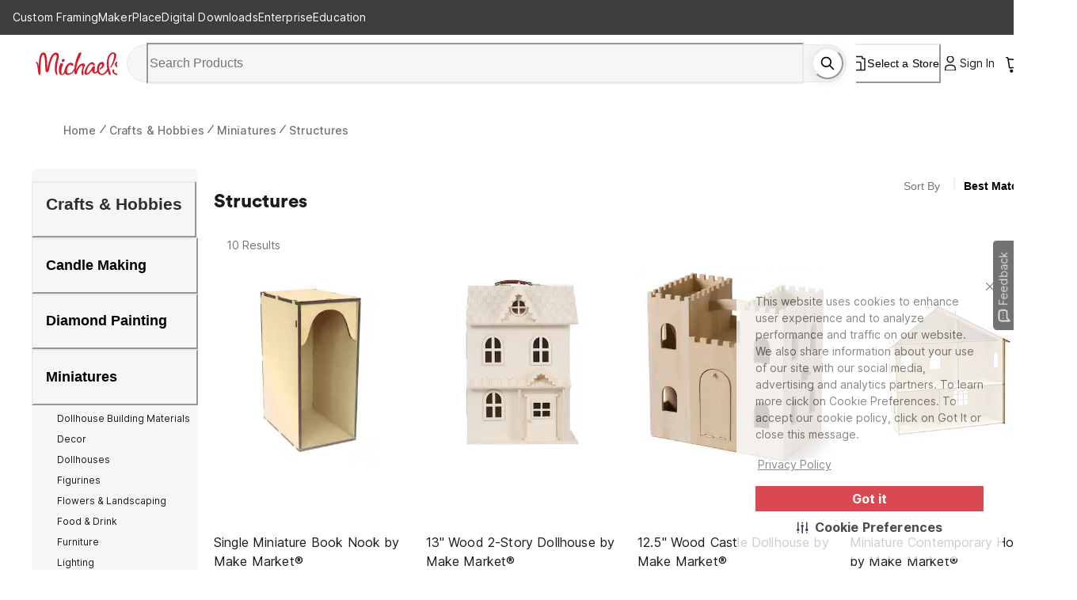

--- FILE ---
content_type: text/html; charset=utf-8
request_url: https://www.michaels.com/shop/crafts-hobbies/miniatures/miniature-structures
body_size: 35295
content:
<!DOCTYPE html><html lang="en_US"><head><script type="text/javascript" defer src="//static.platform.michaels.com/POC/renew_home_store.js?v=1.0.6"></script><meta charSet="utf-8" data-next-head=""/><meta name="viewport" content="width=device-width, initial-scale=1.0,minimum-scale=1.0, maximum-scale=1.0, user-scalable=no" data-next-head=""/><link rel="dns-prefetch" href="https://imgs.michaels.com" crossorigin=""/><link rel="dns-prefetch" href="https://cdn.cookielaw.org" crossorigin=""/><link rel="dns-prefetch" href="https://akimages.shoplocal.com" crossorigin=""/><link rel="preconnect" href="https://static.platform.michaels.com" crossorigin=""/><link rel="preconnect" href="https://www.googletagmanager.com" crossorigin=""/><link rel="preload" as="font" href="https://static.platform.michaels.com/home-page/font/CircularXX-Thin.otf"/><style>
                .cc-banner * {
                  font-family: 'Inter', arial !important;
                  color: var(--Text-text-default, #1C1C1C) !important;
                }
                .cc-link * {
                  color: var(--Text-text-default, #1C1C1C) !important;
                  text-align: center !important;
                  /* Body/Body Bold */
                  font-family: Inter !important;
                  font-size: 16px !important;
                  font-style: normal !important;
                  font-weight: 700 !important;
                  line-height: 150% !important; /* 24px */
                  letter-spacing: 0.16px !important;
                }
                .cmp-body * {
                  font-family: 'Inter', arial !important;
                  color: #1C1C1C) !important;
                }
                .cc-btn   {
                  color: var(--Text-text-inverse, #FFF) !important;
                  text-align: center !important;
                  font-family: 'Inter', arial !important;
                  font-size: 16px !important;
                  font-weight: 700 !important;
                }  
                .cmp-body.cmp-multi-level .cmp-list-tile {
                  background-color:#FFF !important;
                  font-weight: 400 !important;
                  font-size: 12px !important;
                }
                .cmp-body.cmp-multi-level .cmp-list-tile-content h2 {
   
                   font-weight: 700 !important;
                   color: #1C1C1C) !important;
                }
                .cmp-body.cmp-multi-level .cmp-switch__status {
                   color: #1C1C1C) !important;
                   font-weight: 300 !important;
                } 
                .cmp-body.cmp-multi-level .cmp-details-view .cmp-details-header {
                   background-color:#FFF !important;
                } 
                .cmp-body.cmp-multi-level .cmp-accordion  {  
                   background-color:#FFF !important;
                } 
                 .cmp-body.cmp-multi-level .cmp-details-view .cmp-details-header {  
                   background-color:#FFF !important;
                } 
                 .cmp-body.cmp-multi-level .cmp-accordion__title { 
                   color: #1C1C1C) !important;
              } 
               .cmp-body.cmp-multi-level .cmp-accordion h2 {
                color: #1C1C1C) !important;
              }
                .cmp-body.cmp-multi-level .cmp-details-view .cmp-details-header h1 {
                  color: #1C1C1C) !important;
              }
                .cmp-body.cmp-multi-level .cmp-details-view .cmp-details-header {
                    color: #1C1C1C) !important;
              }
                 .cmp-tabs__desc, .cmp-first-party-cookie>p, .cmp-third-party-cookie>p {   
                  color: #1C1C1C) !important;
                  font-weight: 300 !important;
              }  
               .cmp-body.cmp-multi-level .cmp-details-view .cmp-details-header ul  {
                   font-weight: 400 !important;
                   color: #1C1C1C) !important;
               } 
                     .cmp-body.cmp-multi-level .cmp-accordion__sub-title a {
                   color: #1C1C1C)  !important;
               }  
               .cmp-body.cmp-multi-level .cmp-details-view .cmp-details-header>p:not(:last-child){
               font-weight: 400 !important;
               }  
               cmp-body.cmp-multi-level .cmp-list-tile-content p,{
               color: #1C1C1C) !important;
               } 
               .cmp-body .cmp-link-btn, .cmp-body.cmp-multi-level .cmp-link-btn{
                 color: #cf1820 !important;
               }
     
    
              </style><script>(function () {
                'use strict';
                function t() {
                  return 'xxxxxxxx-xxxx-4xxx-yxxx-xxxxxxxxxxxx'.replace(/[xy]/g, function (t) {
                    var e = (16 * Math.random()) | 0;
                    return ('x' === t ? e : (3 & e) | 8).toString(16);
                  });
                }
                function e(t) {
                  var e = Date.now() + 31104e6;
                  localStorage.setItem(
                    o,
                    JSON.stringify({ data: t, expires: e, priority: 2, userRelate: !1 })
                  ),
                    (document.cookie = ''
                      .concat(o, '=')
                      .concat(t, ';expires=')
                      .concat(new Date(e).toUTCString())
                      .concat(';path=/'));
                }
                var n, x, o;
                (o = 'MIK_uuid'),
                  (n = localStorage.getItem(o)),
                  (x = document.cookie.match(new RegExp(''.concat(o, '=(.*?);')))),
                  (n = n ? JSON.parse(n).data : null),
                  (x = x ? x[1] : null),
                  n || x || e(t()),
                  (x || n) && 36 === (null == (x = n = n || x) ? void 0 : x.length) ? e(n) : e(t());
              })();</script><script>window.dataLayer = window.dataLayer || [];</script><script async="" src="https://cdn-prod.securiti.ai/consent/cookie_banner/807f52e2-283e-436e-acba-4b4c2240b889/d69c4e5c-ec22-4b8a-b8d3-956d0e47d26a/google_consent_defaults.js"></script><script id="securiti-cookie-script" async="" src="https://cdn-prod.securiti.ai/consent/cookie-consent-sdk-loader.js" data-tenant-uuid="807f52e2-283e-436e-acba-4b4c2240b889" data-domain-uuid="d69c4e5c-ec22-4b8a-b8d3-956d0e47d26a" data-backend-url="https://app.securiti.ai" data-skip-css="false" defer=""></script><script id="securiti-auto-blocking-script" defer="" src="https://cdn-prod.securiti.ai/consent/auto_blocking/807f52e2-283e-436e-acba-4b4c2240b889/d69c4e5c-ec22-4b8a-b8d3-956d0e47d26a.js"></script><script src="https://cdn.optimizely.com/js/24389681160.js"></script><script>
              if ('scrollRestoration' in history) {
                history.scrollRestoration = 'manual';
              }
              if (!('IntersectionObserver' in window)) {
                var scriptIntersectionObserver = document.createElement('script');
                scriptIntersectionObserver.src =
                  'https://static.platform.michaels.com/google_js/intersection-observer.js';
                document.getElementsByTagName('head')[0].appendChild(scriptIntersectionObserver);
              }
                </script><script src="https://static.platform.michaels.com/common-files/production/frame_dependency_1.0.6_dll.js" type="text/javascript" defer=""></script><script src="https://static.platform.michaels.com/common-files/production/chakra_ui_1.0.6_dll.js" type="text/javascript" defer=""></script><script src="https://static.platform.michaels.com/common-files/production/tools_1.0.6_dll.js" type="text/javascript" defer=""></script><link rel="icon" href="https://static.platform.michaels.com/michaels-favicon.webp"/><link rel="preload" href="https://static.platform.michaels.com/_next/plp/static/2c-prd/_next/plp/ssr/_next/static/css/c263348a574141b1.css" as="style"/><link rel="stylesheet" href="https://static.platform.michaels.com/_next/plp/static/2c-prd/_next/plp/ssr/_next/static/css/c263348a574141b1.css" data-n-g=""/><link rel="preload" href="https://static.platform.michaels.com/_next/plp/static/2c-prd/_next/plp/ssr/_next/static/css/dd08fc7addf38f5c.css" as="style"/><link rel="stylesheet" href="https://static.platform.michaels.com/_next/plp/static/2c-prd/_next/plp/ssr/_next/static/css/dd08fc7addf38f5c.css" data-n-g=""/><link rel="preload" href="https://static.platform.michaels.com/_next/plp/static/2c-prd/_next/plp/ssr/_next/static/css/048993a6cee9df91.css" as="style"/><link rel="stylesheet" href="https://static.platform.michaels.com/_next/plp/static/2c-prd/_next/plp/ssr/_next/static/css/048993a6cee9df91.css" data-n-p=""/><noscript data-n-css=""></noscript><script defer="" nomodule="" src="https://static.platform.michaels.com/_next/plp/static/2c-prd/_next/plp/ssr/_next/static/chunks/polyfills-42372ed130431b0a.js"></script><script src="https://static.platform.michaels.com/_next/plp/static/2c-prd/_next/plp/ssr/_next/static/chunks/webpack-1236c21f7da88541.js" defer=""></script><script src="https://static.platform.michaels.com/_next/plp/static/2c-prd/_next/plp/ssr/_next/static/chunks/framework-97862ef36bc4065f.js" defer=""></script><script src="https://static.platform.michaels.com/_next/plp/static/2c-prd/_next/plp/ssr/_next/static/chunks/main-710951fa4660e3bc.js" defer=""></script><script src="https://static.platform.michaels.com/_next/plp/static/2c-prd/_next/plp/ssr/_next/static/chunks/mik-technology-8b3dfcc8ff468d74.js" defer=""></script><script src="https://static.platform.michaels.com/_next/plp/static/2c-prd/_next/plp/ssr/_next/static/chunks/chakra-ui-51962f8b-bd14e528944d3f92.js" defer=""></script><script src="https://static.platform.michaels.com/_next/plp/static/2c-prd/_next/plp/ssr/_next/static/chunks/chakra-ui-00833fa6-fc951dcbda798aa5.js" defer=""></script><script src="https://static.platform.michaels.com/_next/plp/static/2c-prd/_next/plp/ssr/_next/static/chunks/michaels-ssr-60a7dcac55d2280b.js" defer=""></script><script src="https://static.platform.michaels.com/_next/plp/static/2c-prd/_next/plp/ssr/_next/static/chunks/tools-8fdeaf7cd3169a9d.js" defer=""></script><script src="https://static.platform.michaels.com/_next/plp/static/2c-prd/_next/plp/ssr/_next/static/chunks/tabler-icon-3dca7d9cd57868ac.js" defer=""></script><script src="https://static.platform.michaels.com/_next/plp/static/2c-prd/_next/plp/ssr/_next/static/chunks/pages/_app-d8d4617afb5a71ff.js" defer=""></script><script src="https://static.platform.michaels.com/_next/plp/static/2c-prd/_next/plp/ssr/_next/static/chunks/7e42aecb-94f8c450c54b9556.js" defer=""></script><script src="https://static.platform.michaels.com/_next/plp/static/2c-prd/_next/plp/ssr/_next/static/chunks/6f8b467b-7581cba76fe15e4b.js" defer=""></script><script src="https://static.platform.michaels.com/_next/plp/static/2c-prd/_next/plp/ssr/_next/static/chunks/a157e37d-66a562dbaa13a358.js" defer=""></script><script src="https://static.platform.michaels.com/_next/plp/static/2c-prd/_next/plp/ssr/_next/static/chunks/1287-a0602ce752f10eb8.js" defer=""></script><script src="https://static.platform.michaels.com/_next/plp/static/2c-prd/_next/plp/ssr/_next/static/chunks/2412-25384c04f5bed6ef.js" defer=""></script><script src="https://static.platform.michaels.com/_next/plp/static/2c-prd/_next/plp/ssr/_next/static/chunks/1334-647cadc0a6106d9f.js" defer=""></script><script src="https://static.platform.michaels.com/_next/plp/static/2c-prd/_next/plp/ssr/_next/static/chunks/pages/shop/LSB3DcategoryPathRSB-4094f24fdc6b3444.js" defer=""></script><script src="https://static.platform.michaels.com/_next/plp/static/2c-prd/_next/plp/ssr/_next/static/plp-ssr-2025.12.29.57801-release-v3.24-061ce31/_buildManifest.js" defer=""></script><script src="https://static.platform.michaels.com/_next/plp/static/2c-prd/_next/plp/ssr/_next/static/plp-ssr-2025.12.29.57801-release-v3.24-061ce31/_ssgManifest.js" defer=""></script><style data-emotion="css "></style>
<script>(window.BOOMR_mq=window.BOOMR_mq||[]).push(["addVar",{"rua.upush":"false","rua.cpush":"true","rua.upre":"false","rua.cpre":"true","rua.uprl":"false","rua.cprl":"false","rua.cprf":"false","rua.trans":"SJ-854f87ee-78d1-4ec9-a0ce-ecbb156739a3","rua.cook":"false","rua.ims":"false","rua.ufprl":"false","rua.cfprl":"false","rua.isuxp":"false","rua.texp":"norulematch","rua.ceh":"false","rua.ueh":"false","rua.ieh.st":"0"}]);</script>
                              <script>!function(e){var n="https://s.go-mpulse.net/boomerang/";if("False"=="True")e.BOOMR_config=e.BOOMR_config||{},e.BOOMR_config.PageParams=e.BOOMR_config.PageParams||{},e.BOOMR_config.PageParams.pci=!0,n="https://s2.go-mpulse.net/boomerang/";if(window.BOOMR_API_key="GTC4Y-TZCSF-BEJTK-A6MFK-4SSZL",function(){function e(){if(!r){var e=document.createElement("script");e.id="boomr-scr-as",e.src=window.BOOMR.url,e.async=!0,o.appendChild(e),r=!0}}function t(e){r=!0;var n,t,a,i,d=document,O=window;if(window.BOOMR.snippetMethod=e?"if":"i",t=function(e,n){var t=d.createElement("script");t.id=n||"boomr-if-as",t.src=window.BOOMR.url,BOOMR_lstart=(new Date).getTime(),e=e||d.body,e.appendChild(t)},!window.addEventListener&&window.attachEvent&&navigator.userAgent.match(/MSIE [67]\./))return window.BOOMR.snippetMethod="s",void t(o,"boomr-async");a=document.createElement("IFRAME"),a.src="about:blank",a.title="",a.role="presentation",a.loading="eager",i=(a.frameElement||a).style,i.width=0,i.height=0,i.border=0,i.display="none",o.appendChild(a);try{O=a.contentWindow,d=O.document.open()}catch(_){n=document.domain,a.src="javascript:var d=document.open();d.domain='"+n+"';void 0;",O=a.contentWindow,d=O.document.open()}if(n)d._boomrl=function(){this.domain=n,t()},d.write("<bo"+"dy onload='document._boomrl();'>");else if(O._boomrl=function(){t()},O.addEventListener)O.addEventListener("load",O._boomrl,!1);else if(O.attachEvent)O.attachEvent("onload",O._boomrl);d.close()}function a(e){window.BOOMR_onload=e&&e.timeStamp||(new Date).getTime()}if(!window.BOOMR||!window.BOOMR.version&&!window.BOOMR.snippetExecuted){window.BOOMR=window.BOOMR||{},window.BOOMR.snippetStart=(new Date).getTime(),window.BOOMR.snippetExecuted=!0,window.BOOMR.snippetVersion=14,window.BOOMR.url=n+"GTC4Y-TZCSF-BEJTK-A6MFK-4SSZL";var i=document.currentScript||document.getElementsByTagName("script")[0],o=i.parentNode,r=!1,d=document.createElement("link");if(d.relList&&"function"==typeof d.relList.supports&&d.relList.supports("preload")&&"as"in d)window.BOOMR.snippetMethod="p",d.href=window.BOOMR.url,d.rel="preload",d.as="script",d.addEventListener("load",e),d.addEventListener("error",function(){t(!0)}),setTimeout(function(){if(!r)t(!0)},3e3),BOOMR_lstart=(new Date).getTime(),o.appendChild(d);else t(!1);if(window.addEventListener)window.addEventListener("load",a,!1);else if(window.attachEvent)window.attachEvent("onload",a)}}(),"".length>0)if(e&&"performance"in e&&e.performance&&"function"==typeof e.performance.setResourceTimingBufferSize)e.performance.setResourceTimingBufferSize();!function(){if(BOOMR=e.BOOMR||{},BOOMR.plugins=BOOMR.plugins||{},!BOOMR.plugins.AK){var n="true"=="true"?1:0,t="",a="ck6pzhix2u2uq2lswn2q-f-0dec33245-clientnsv4-s.akamaihd.net",i="false"=="true"?2:1,o={"ak.v":"39","ak.cp":"1803674","ak.ai":parseInt("287935",10),"ak.ol":"0","ak.cr":8,"ak.ipv":4,"ak.proto":"h2","ak.rid":"19c911df","ak.r":42311,"ak.a2":n,"ak.m":"a","ak.n":"essl","ak.bpcip":"18.188.252.0","ak.cport":37322,"ak.gh":"23.213.52.56","ak.quicv":"","ak.tlsv":"tls1.3","ak.0rtt":"","ak.0rtt.ed":"","ak.csrc":"-","ak.acc":"","ak.t":"1769124725","ak.ak":"hOBiQwZUYzCg5VSAfCLimQ==+EhWTj7MtpOsUME5m+R+viZi6ajEamSeEC9AYxOJsJHh8u6ID5IYEzS38JUHVlfuPmK6urfAaqv2re8rUHm1oMvclot+uRaEwcVo/GMauf7cfV2Em0fxsax0Q4lXxSkyFjpHbZzIb9fH9fcCBf9J8h1HEnwjw73ApxMXJxCZp0nbM98LT0xNjstb+ZvOHkTuvZcCCowdR0T//gVApkwaFiU7uVJb+oQxTJMoFbiAcg62NgIfsXlpWVzG0LPYZdR3bHtCogkaPjVpT0f6gedoqxiNyQbKdX6U5vAhjeOw1N3AQNYuhlhNAq8G74jh1SIB8OxhJy3kqs4g8xnTl6ac/3w9Dq927sQilemsRKf6NwtB04TUEdeHDhngKGRZXn0XhQXFT0g2vrvBraAuiVW03AzAlpRJVn1Rc9rPY86rgUg=","ak.pv":"558","ak.dpoabenc":"","ak.tf":i};if(""!==t)o["ak.ruds"]=t;var r={i:!1,av:function(n){var t="http.initiator";if(n&&(!n[t]||"spa_hard"===n[t]))o["ak.feo"]=void 0!==e.aFeoApplied?1:0,BOOMR.addVar(o)},rv:function(){var e=["ak.bpcip","ak.cport","ak.cr","ak.csrc","ak.gh","ak.ipv","ak.m","ak.n","ak.ol","ak.proto","ak.quicv","ak.tlsv","ak.0rtt","ak.0rtt.ed","ak.r","ak.acc","ak.t","ak.tf"];BOOMR.removeVar(e)}};BOOMR.plugins.AK={akVars:o,akDNSPreFetchDomain:a,init:function(){if(!r.i){var e=BOOMR.subscribe;e("before_beacon",r.av,null,null),e("onbeacon",r.rv,null,null),r.i=!0}return this},is_complete:function(){return!0}}}}()}(window);</script></head><body><noscript><iframe src="https://www.googletagmanager.com/ns.html?id=GTM-KWJFD3C"
            height="0" width="0" style="display:none;visibility:hidden"></iframe></noscript><div id="__next"><style data-emotion="css-global mi0v1k">:host,:root,[data-theme]{--chakra-ring-inset:var(--chakra-empty,/*!*/ /*!*/);--chakra-ring-offset-width:0px;--chakra-ring-offset-color:#fff;--chakra-ring-color:rgba(66, 153, 225, 0.6);--chakra-ring-offset-shadow:0 0 #0000;--chakra-ring-shadow:0 0 #0000;--chakra-space-x-reverse:0;--chakra-space-y-reverse:0;--chakra-colors-transparent:transparent;--chakra-colors-current:currentColor;--chakra-colors-black:#000000;--chakra-colors-white:#FFFFFF;--chakra-colors-whiteAlpha-50:rgba(255, 255, 255, 0.04);--chakra-colors-whiteAlpha-100:rgba(255, 255, 255, 0.06);--chakra-colors-whiteAlpha-200:rgba(255, 255, 255, 0.08);--chakra-colors-whiteAlpha-300:rgba(255, 255, 255, 0.16);--chakra-colors-whiteAlpha-400:rgba(255, 255, 255, 0.24);--chakra-colors-whiteAlpha-500:rgba(255, 255, 255, 0.36);--chakra-colors-whiteAlpha-600:rgba(255, 255, 255, 0.48);--chakra-colors-whiteAlpha-700:rgba(255, 255, 255, 0.64);--chakra-colors-whiteAlpha-800:rgba(255, 255, 255, 0.80);--chakra-colors-whiteAlpha-900:rgba(255, 255, 255, 0.92);--chakra-colors-blackAlpha-50:rgba(0, 0, 0, 0.04);--chakra-colors-blackAlpha-100:rgba(0, 0, 0, 0.06);--chakra-colors-blackAlpha-200:rgba(0, 0, 0, 0.08);--chakra-colors-blackAlpha-300:rgba(0, 0, 0, 0.16);--chakra-colors-blackAlpha-400:rgba(0, 0, 0, 0.24);--chakra-colors-blackAlpha-500:rgba(0, 0, 0, 0.36);--chakra-colors-blackAlpha-600:rgba(0, 0, 0, 0.48);--chakra-colors-blackAlpha-700:rgba(0, 0, 0, 0.64);--chakra-colors-blackAlpha-800:rgba(0, 0, 0, 0.80);--chakra-colors-blackAlpha-900:rgba(0, 0, 0, 0.92);--chakra-colors-gray-0:#FFFFFF;--chakra-colors-gray-25:#FBFBFB;--chakra-colors-gray-50:#F6F6F6;--chakra-colors-gray-100:#F2F2F2;--chakra-colors-gray-200:#EAEAEA;--chakra-colors-gray-250:#E1E1E1;--chakra-colors-gray-300:#CDCDCD;--chakra-colors-gray-400:#AEAEAE;--chakra-colors-gray-500:#909090;--chakra-colors-gray-600:#757575;--chakra-colors-gray-700:#5F5F5F;--chakra-colors-gray-800:#454545;--chakra-colors-gray-900:#303030;--chakra-colors-gray-1000:#1B1B1B;--chakra-colors-gray-1100:#000000;--chakra-colors-red-50:#FFF5F5;--chakra-colors-red-100:#FED7D7;--chakra-colors-red-200:#FEB2B2;--chakra-colors-red-300:#FC8181;--chakra-colors-red-400:#F56565;--chakra-colors-red-500:#E53E3E;--chakra-colors-red-600:#C53030;--chakra-colors-red-700:#9B2C2C;--chakra-colors-red-800:#822727;--chakra-colors-red-900:#63171B;--chakra-colors-orange-50:#FFFAF0;--chakra-colors-orange-100:#FEEBC8;--chakra-colors-orange-200:#FBD38D;--chakra-colors-orange-300:#F6AD55;--chakra-colors-orange-400:#ED8936;--chakra-colors-orange-500:#DD6B20;--chakra-colors-orange-600:#C05621;--chakra-colors-orange-700:#9C4221;--chakra-colors-orange-800:#7B341E;--chakra-colors-orange-900:#652B19;--chakra-colors-yellow-50:#FFFFF0;--chakra-colors-yellow-100:#FFF2DF;--chakra-colors-yellow-200:#F9E4BD;--chakra-colors-yellow-300:#F3CD85;--chakra-colors-yellow-400:#EFBC5C;--chakra-colors-yellow-500:#EBAB33;--chakra-colors-yellow-600:#CF8E14;--chakra-colors-yellow-700:#975A16;--chakra-colors-yellow-800:#744210;--chakra-colors-yellow-900:#5F370E;--chakra-colors-green-50:#F0FFF4;--chakra-colors-green-100:#E9F5F3;--chakra-colors-green-200:#BDE4DF;--chakra-colors-green-300:#7DCAC0;--chakra-colors-green-400:#4FB7AA;--chakra-colors-green-500:#009783;--chakra-colors-green-600:#007162;--chakra-colors-green-700:#276749;--chakra-colors-green-800:#22543D;--chakra-colors-green-900:#1C4532;--chakra-colors-teal-50:#E6FFFA;--chakra-colors-teal-100:#B2F5EA;--chakra-colors-teal-200:#81E6D9;--chakra-colors-teal-300:#4FD1C5;--chakra-colors-teal-400:#38B2AC;--chakra-colors-teal-500:#319795;--chakra-colors-teal-600:#2C7A7B;--chakra-colors-teal-700:#285E61;--chakra-colors-teal-800:#234E52;--chakra-colors-teal-900:#1D4044;--chakra-colors-blue-50:#ebf8ff;--chakra-colors-blue-100:#EBF5FC;--chakra-colors-blue-200:#D1E8F8;--chakra-colors-blue-300:#8CC0E1;--chakra-colors-blue-400:#4C9DCF;--chakra-colors-blue-500:#0475BC;--chakra-colors-blue-600:#024F7F;--chakra-colors-blue-700:#2c5282;--chakra-colors-blue-800:#2a4365;--chakra-colors-blue-900:#1A365D;--chakra-colors-cyan-50:#EDFDFD;--chakra-colors-cyan-100:#C4F1F9;--chakra-colors-cyan-200:#9DECF9;--chakra-colors-cyan-300:#76E4F7;--chakra-colors-cyan-400:#0BC5EA;--chakra-colors-cyan-500:#00B5D8;--chakra-colors-cyan-600:#00A3C4;--chakra-colors-cyan-700:#0987A0;--chakra-colors-cyan-800:#086F83;--chakra-colors-cyan-900:#065666;--chakra-colors-purple-50:#FAF5FF;--chakra-colors-purple-100:#E9EAF2;--chakra-colors-purple-200:#CFD1E4;--chakra-colors-purple-300:#A3A8CB;--chakra-colors-purple-400:#7E84B7;--chakra-colors-purple-500:#444E97;--chakra-colors-purple-600:#2C3261;--chakra-colors-purple-700:#553C9A;--chakra-colors-purple-800:#44337A;--chakra-colors-purple-900:#322659;--chakra-colors-pink-50:#FFF5F7;--chakra-colors-pink-100:#FED7E2;--chakra-colors-pink-200:#FBB6CE;--chakra-colors-pink-300:#F687B3;--chakra-colors-pink-400:#ED64A6;--chakra-colors-pink-500:#D53F8C;--chakra-colors-pink-600:#B83280;--chakra-colors-pink-700:#97266D;--chakra-colors-pink-800:#702459;--chakra-colors-pink-900:#521B41;--chakra-colors-linkedin-50:#E8F4F9;--chakra-colors-linkedin-100:#CFEDFB;--chakra-colors-linkedin-200:#9BDAF3;--chakra-colors-linkedin-300:#68C7EC;--chakra-colors-linkedin-400:#34B3E4;--chakra-colors-linkedin-500:#00A0DC;--chakra-colors-linkedin-600:#008CC9;--chakra-colors-linkedin-700:#0077B5;--chakra-colors-linkedin-800:#005E93;--chakra-colors-linkedin-900:#004471;--chakra-colors-facebook-50:#E8F4F9;--chakra-colors-facebook-100:#D9DEE9;--chakra-colors-facebook-200:#B7C2DA;--chakra-colors-facebook-300:#6482C0;--chakra-colors-facebook-400:#4267B2;--chakra-colors-facebook-500:#385898;--chakra-colors-facebook-600:#314E89;--chakra-colors-facebook-700:#29487D;--chakra-colors-facebook-800:#223B67;--chakra-colors-facebook-900:#1E355B;--chakra-colors-messenger-50:#D0E6FF;--chakra-colors-messenger-100:#B9DAFF;--chakra-colors-messenger-200:#A2CDFF;--chakra-colors-messenger-300:#7AB8FF;--chakra-colors-messenger-400:#2E90FF;--chakra-colors-messenger-500:#0078FF;--chakra-colors-messenger-600:#0063D1;--chakra-colors-messenger-700:#0052AC;--chakra-colors-messenger-800:#003C7E;--chakra-colors-messenger-900:#002C5C;--chakra-colors-whatsapp-50:#dffeec;--chakra-colors-whatsapp-100:#b9f5d0;--chakra-colors-whatsapp-200:#90edb3;--chakra-colors-whatsapp-300:#65e495;--chakra-colors-whatsapp-400:#3cdd78;--chakra-colors-whatsapp-500:#22c35e;--chakra-colors-whatsapp-600:#179848;--chakra-colors-whatsapp-700:#0c6c33;--chakra-colors-whatsapp-800:#01421c;--chakra-colors-whatsapp-900:#001803;--chakra-colors-twitter-50:#E5F4FD;--chakra-colors-twitter-100:#C8E9FB;--chakra-colors-twitter-200:#A8DCFA;--chakra-colors-twitter-300:#83CDF7;--chakra-colors-twitter-400:#57BBF5;--chakra-colors-twitter-500:#1DA1F2;--chakra-colors-twitter-600:#1A94DA;--chakra-colors-twitter-700:#1681BF;--chakra-colors-twitter-800:#136B9E;--chakra-colors-twitter-900:#0D4D71;--chakra-colors-telegram-50:#E3F2F9;--chakra-colors-telegram-100:#C5E4F3;--chakra-colors-telegram-200:#A2D4EC;--chakra-colors-telegram-300:#7AC1E4;--chakra-colors-telegram-400:#47A9DA;--chakra-colors-telegram-500:#0088CC;--chakra-colors-telegram-600:#007AB8;--chakra-colors-telegram-700:#006BA1;--chakra-colors-telegram-800:#005885;--chakra-colors-telegram-900:#003F5E;--chakra-colors-primary-default:#CF1F2E;--chakra-colors-secondary-1:#ED7064;--chakra-colors-secondary-2:#EBAB33;--chakra-colors-secondary-3:#009783;--chakra-colors-secondary-4:#0475BC;--chakra-colors-secondary-default:#1B1B1B;--chakra-colors-tertiary-1:#F8D2CB;--chakra-colors-tertiary-2:#FFF2DF;--chakra-colors-tertiary-3:#C5E4C8;--chakra-colors-tertiary-4:#D1E8F8;--chakra-colors-semantics-default:#1B1B1B;--chakra-colors-semantics-link-light:#EFF7FB;--chakra-colors-semantics-link:#0475BC;--chakra-colors-semantics-error-light:#FEF5F8;--chakra-colors-semantics-error:#EB003B;--chakra-colors-semantics-success-light:#ECF6F4;--chakra-colors-semantics-success:#00856D;--chakra-colors-semantics-success-dark:#006A57;--chakra-colors-semantics-info-light:#F3F3F3;--chakra-colors-semantics-info:#757575;--chakra-colors-semantics-info-dark:#454545;--chakra-colors-semantics-warning-light:#F8F3EC;--chakra-colors-semantics-warning:#A85D00;--chakra-colors-semantics-disabled:#CDCDCD;--chakra-colors-overlay-dark-bg:rgba(27, 27, 27, 0.75);--chakra-colors-peach-100:#FEF1EF;--chakra-colors-peach-200:#FFD8D5;--chakra-colors-peach-300:#FEB1AD;--chakra-colors-peach-400:#F18D83;--chakra-colors-peach-500:#ED7064;--chakra-colors-peach-600:#BF4D47;--chakra-borders-none:0;--chakra-borders-1px:1px solid;--chakra-borders-2px:2px solid;--chakra-borders-4px:4px solid;--chakra-borders-8px:8px solid;--chakra-fonts-heading:"ibm-plex-serif",'Georgia','Cambria','"Times New Roman"','Times','serif';--chakra-fonts-body:"Inter",-apple-system,BlinkMacSystemFont,"Segoe UI",Helvetica,Arial,sans-serif,"Apple Color Emoji","Segoe UI Emoji","Segoe UI Symbol";--chakra-fonts-mono:SFMono-Regular,Menlo,Monaco,Consolas,"Liberation Mono","Courier New",monospace;--chakra-fontSizes-3xs:0.5rem;--chakra-fontSizes-2xs:0.625rem;--chakra-fontSizes-xs:0.75rem;--chakra-fontSizes-sm:0.875rem;--chakra-fontSizes-md:1rem;--chakra-fontSizes-lg:1.25rem;--chakra-fontSizes-xl:1.5rem;--chakra-fontSizes-2xl:2rem;--chakra-fontSizes-3xl:2.25rem;--chakra-fontSizes-4xl:2.5rem;--chakra-fontSizes-5xl:3rem;--chakra-fontSizes-6xl:5rem;--chakra-fontSizes-7xl:4.5rem;--chakra-fontSizes-8xl:6rem;--chakra-fontSizes-9xl:8rem;--chakra-fontWeights-hairline:100;--chakra-fontWeights-thin:200;--chakra-fontWeights-light:300;--chakra-fontWeights-normal:400;--chakra-fontWeights-medium:500;--chakra-fontWeights-semibold:600;--chakra-fontWeights-bold:700;--chakra-fontWeights-extrabold:800;--chakra-fontWeights-black:900;--chakra-letterSpacings-tighter:-0.05em;--chakra-letterSpacings-tight:-0.025em;--chakra-letterSpacings-normal:0;--chakra-letterSpacings-wide:0.025em;--chakra-letterSpacings-wider:0.05em;--chakra-letterSpacings-widest:0.1em;--chakra-lineHeights-3:.75rem;--chakra-lineHeights-4:1rem;--chakra-lineHeights-5:1.25rem;--chakra-lineHeights-6:1.5rem;--chakra-lineHeights-7:1.75rem;--chakra-lineHeights-8:2rem;--chakra-lineHeights-9:2.25rem;--chakra-lineHeights-10:2.5rem;--chakra-lineHeights-11:2.75rem;--chakra-lineHeights-12:3rem;--chakra-lineHeights-14:3.5rem;--chakra-lineHeights-16:4rem;--chakra-lineHeights-17:4.5rem;--chakra-lineHeights-normal:normal;--chakra-lineHeights-none:1;--chakra-lineHeights-shorter:1.25;--chakra-lineHeights-short:1.375;--chakra-lineHeights-base:1.5;--chakra-lineHeights-tall:1.625;--chakra-lineHeights-taller:2;--chakra-radii-none:0;--chakra-radii-sm:0.125rem;--chakra-radii-base:0.25rem;--chakra-radii-md:0.375rem;--chakra-radii-lg:0.5rem;--chakra-radii-xl:0.75rem;--chakra-radii-2xl:1rem;--chakra-radii-3xl:1.5rem;--chakra-radii-full:9999px;--chakra-space-1:0.25rem;--chakra-space-2:0.5rem;--chakra-space-3:0.75rem;--chakra-space-4:1rem;--chakra-space-5:1.25rem;--chakra-space-6:1.5rem;--chakra-space-7:1.75rem;--chakra-space-8:2rem;--chakra-space-9:2.25rem;--chakra-space-10:2.5rem;--chakra-space-12:3rem;--chakra-space-14:3.5rem;--chakra-space-16:4rem;--chakra-space-20:5rem;--chakra-space-24:6rem;--chakra-space-28:7rem;--chakra-space-32:8rem;--chakra-space-36:9rem;--chakra-space-40:10rem;--chakra-space-44:11rem;--chakra-space-48:12rem;--chakra-space-52:13rem;--chakra-space-56:14rem;--chakra-space-60:15rem;--chakra-space-64:16rem;--chakra-space-72:18rem;--chakra-space-80:20rem;--chakra-space-96:24rem;--chakra-space-px:1px;--chakra-space-0-5:0.125rem;--chakra-space-1-5:0.375rem;--chakra-space-2-5:0.625rem;--chakra-space-3-5:0.875rem;--chakra-shadows-xs:0 0 0 1px rgba(0, 0, 0, 0.05);--chakra-shadows-sm:0 1px 2px 0 rgba(0, 0, 0, 0.05);--chakra-shadows-base:0 1px 3px 0 rgba(0, 0, 0, 0.1),0 1px 2px 0 rgba(0, 0, 0, 0.06);--chakra-shadows-md:0 4px 6px -1px rgba(0, 0, 0, 0.1),0 2px 4px -1px rgba(0, 0, 0, 0.06);--chakra-shadows-lg:0 10px 15px -3px rgba(0, 0, 0, 0.1),0 4px 6px -2px rgba(0, 0, 0, 0.05);--chakra-shadows-xl:0 20px 25px -5px rgba(0, 0, 0, 0.1),0 10px 10px -5px rgba(0, 0, 0, 0.04);--chakra-shadows-2xl:0 25px 50px -12px rgba(0, 0, 0, 0.25);--chakra-shadows-outline:0 0 0 3px rgba(66, 153, 225, 0.6);--chakra-shadows-inner:inset 0 2px 4px 0 rgba(0,0,0,0.06);--chakra-shadows-none:none;--chakra-shadows-dark-lg:rgba(0, 0, 0, 0.1) 0px 0px 0px 1px,rgba(0, 0, 0, 0.2) 0px 5px 10px,rgba(0, 0, 0, 0.4) 0px 15px 40px;--chakra-sizes-1:0.25rem;--chakra-sizes-2:0.5rem;--chakra-sizes-3:0.75rem;--chakra-sizes-4:1rem;--chakra-sizes-5:1.25rem;--chakra-sizes-6:1.5rem;--chakra-sizes-7:1.75rem;--chakra-sizes-8:2rem;--chakra-sizes-9:2.25rem;--chakra-sizes-10:2.5rem;--chakra-sizes-12:3rem;--chakra-sizes-14:3.5rem;--chakra-sizes-16:4rem;--chakra-sizes-20:5rem;--chakra-sizes-24:6rem;--chakra-sizes-28:7rem;--chakra-sizes-32:8rem;--chakra-sizes-36:9rem;--chakra-sizes-40:10rem;--chakra-sizes-44:11rem;--chakra-sizes-48:12rem;--chakra-sizes-52:13rem;--chakra-sizes-56:14rem;--chakra-sizes-60:15rem;--chakra-sizes-64:16rem;--chakra-sizes-72:18rem;--chakra-sizes-80:20rem;--chakra-sizes-96:24rem;--chakra-sizes-px:1px;--chakra-sizes-0-5:0.125rem;--chakra-sizes-1-5:0.375rem;--chakra-sizes-2-5:0.625rem;--chakra-sizes-3-5:0.875rem;--chakra-sizes-max:max-content;--chakra-sizes-min:min-content;--chakra-sizes-full:100%;--chakra-sizes-3xs:14rem;--chakra-sizes-2xs:16rem;--chakra-sizes-xs:20rem;--chakra-sizes-sm:24rem;--chakra-sizes-md:28rem;--chakra-sizes-lg:32rem;--chakra-sizes-xl:36rem;--chakra-sizes-2xl:42rem;--chakra-sizes-3xl:48rem;--chakra-sizes-4xl:56rem;--chakra-sizes-5xl:64rem;--chakra-sizes-6xl:72rem;--chakra-sizes-7xl:80rem;--chakra-sizes-8xl:90rem;--chakra-sizes-prose:60ch;--chakra-sizes-container-sm:640px;--chakra-sizes-container-md:768px;--chakra-sizes-container-lg:1024px;--chakra-sizes-container-xl:1280px;--chakra-zIndices-hide:-1;--chakra-zIndices-auto:auto;--chakra-zIndices-base:0;--chakra-zIndices-docked:10;--chakra-zIndices-dropdown:1000;--chakra-zIndices-sticky:1100;--chakra-zIndices-banner:1200;--chakra-zIndices-overlay:1300;--chakra-zIndices-modal:1400;--chakra-zIndices-popover:1500;--chakra-zIndices-skipLink:1600;--chakra-zIndices-toast:1700;--chakra-zIndices-tooltip:1800;--chakra-transition-property-common:background-color,border-color,color,fill,stroke,opacity,box-shadow,transform;--chakra-transition-property-colors:background-color,border-color,color,fill,stroke;--chakra-transition-property-dimensions:width,height;--chakra-transition-property-position:left,right,top,bottom;--chakra-transition-property-background:background-color,background-image,background-position;--chakra-transition-easing-ease-in:cubic-bezier(0.4, 0, 1, 1);--chakra-transition-easing-ease-out:cubic-bezier(0, 0, 0.2, 1);--chakra-transition-easing-ease-in-out:cubic-bezier(0.4, 0, 0.2, 1);--chakra-transition-duration-ultra-fast:50ms;--chakra-transition-duration-faster:100ms;--chakra-transition-duration-fast:150ms;--chakra-transition-duration-normal:200ms;--chakra-transition-duration-slow:300ms;--chakra-transition-duration-slower:400ms;--chakra-transition-duration-ultra-slow:500ms;--chakra-blur-none:0;--chakra-blur-sm:4px;--chakra-blur-base:8px;--chakra-blur-md:12px;--chakra-blur-lg:16px;--chakra-blur-xl:24px;--chakra-blur-2xl:40px;--chakra-blur-3xl:64px;--chakra-breakpoints-base:0em;--chakra-breakpoints-sm:375px;--chakra-breakpoints-md:640px;--chakra-breakpoints-lg:1024px;--chakra-breakpoints-xl:1440px;--chakra-breakpoints-2xl:96em;}.chakra-ui-light :host:not([data-theme]),.chakra-ui-light :root:not([data-theme]),.chakra-ui-light [data-theme]:not([data-theme]),[data-theme=light] :host:not([data-theme]),[data-theme=light] :root:not([data-theme]),[data-theme=light] [data-theme]:not([data-theme]),:host[data-theme=light],:root[data-theme=light],[data-theme][data-theme=light]{--chakra-colors-chakra-body-text:var(--chakra-colors-gray-800);--chakra-colors-chakra-body-bg:var(--chakra-colors-white);--chakra-colors-chakra-border-color:var(--chakra-colors-gray-200);--chakra-colors-chakra-inverse-text:var(--chakra-colors-white);--chakra-colors-chakra-subtle-bg:var(--chakra-colors-gray-100);--chakra-colors-chakra-subtle-text:var(--chakra-colors-gray-600);--chakra-colors-chakra-placeholder-color:var(--chakra-colors-gray-500);}.chakra-ui-dark :host:not([data-theme]),.chakra-ui-dark :root:not([data-theme]),.chakra-ui-dark [data-theme]:not([data-theme]),[data-theme=dark] :host:not([data-theme]),[data-theme=dark] :root:not([data-theme]),[data-theme=dark] [data-theme]:not([data-theme]),:host[data-theme=dark],:root[data-theme=dark],[data-theme][data-theme=dark]{--chakra-colors-chakra-body-text:var(--chakra-colors-whiteAlpha-900);--chakra-colors-chakra-body-bg:var(--chakra-colors-gray-800);--chakra-colors-chakra-border-color:var(--chakra-colors-whiteAlpha-300);--chakra-colors-chakra-inverse-text:var(--chakra-colors-gray-800);--chakra-colors-chakra-subtle-bg:var(--chakra-colors-gray-700);--chakra-colors-chakra-subtle-text:var(--chakra-colors-gray-400);--chakra-colors-chakra-placeholder-color:var(--chakra-colors-whiteAlpha-400);}</style><style data-emotion="css-global fubdgu">html{line-height:1.5;-webkit-text-size-adjust:100%;font-family:system-ui,sans-serif;-webkit-font-smoothing:antialiased;text-rendering:optimizeLegibility;-moz-osx-font-smoothing:grayscale;touch-action:manipulation;}body{position:relative;min-height:100%;margin:0;font-feature-settings:"kern";}:where(*, *::before, *::after){border-width:0;border-style:solid;box-sizing:border-box;word-wrap:break-word;}main{display:block;}hr{border-top-width:1px;box-sizing:content-box;height:0;overflow:visible;}:where(pre, code, kbd,samp){font-family:SFMono-Regular,Menlo,Monaco,Consolas,monospace;font-size:1em;}a{background-color:transparent;color:inherit;-webkit-text-decoration:inherit;text-decoration:inherit;}abbr[title]{border-bottom:none;-webkit-text-decoration:underline;text-decoration:underline;-webkit-text-decoration:underline dotted;-webkit-text-decoration:underline dotted;text-decoration:underline dotted;}:where(b, strong){font-weight:bold;}small{font-size:80%;}:where(sub,sup){font-size:75%;line-height:0;position:relative;vertical-align:baseline;}sub{bottom:-0.25em;}sup{top:-0.5em;}img{border-style:none;}:where(button, input, optgroup, select, textarea){font-family:inherit;font-size:100%;line-height:1.15;margin:0;}:where(button, input){overflow:visible;}:where(button, select){text-transform:none;}:where(
          button::-moz-focus-inner,
          [type="button"]::-moz-focus-inner,
          [type="reset"]::-moz-focus-inner,
          [type="submit"]::-moz-focus-inner
        ){border-style:none;padding:0;}fieldset{padding:0.35em 0.75em 0.625em;}legend{box-sizing:border-box;color:inherit;display:table;max-width:100%;padding:0;white-space:normal;}progress{vertical-align:baseline;}textarea{overflow:auto;}:where([type="checkbox"], [type="radio"]){box-sizing:border-box;padding:0;}input[type="number"]::-webkit-inner-spin-button,input[type="number"]::-webkit-outer-spin-button{-webkit-appearance:none!important;}input[type="number"]{-moz-appearance:textfield;}input[type="search"]{-webkit-appearance:textfield;outline-offset:-2px;}input[type="search"]::-webkit-search-decoration{-webkit-appearance:none!important;}::-webkit-file-upload-button{-webkit-appearance:button;font:inherit;}details{display:block;}summary{display:-webkit-box;display:-webkit-list-item;display:-ms-list-itembox;display:list-item;}template{display:none;}[hidden]{display:none!important;}:where(
          blockquote,
          dl,
          dd,
          h1,
          h2,
          h3,
          h4,
          h5,
          h6,
          hr,
          figure,
          p,
          pre
        ){margin:0;}button{background:transparent;padding:0;}fieldset{margin:0;padding:0;}:where(ol, ul){margin:0;padding:0;}textarea{resize:vertical;}:where(button, [role="button"]){cursor:pointer;}button::-moz-focus-inner{border:0!important;}table{border-collapse:collapse;}:where(h1, h2, h3, h4, h5, h6){font-size:inherit;font-weight:inherit;}:where(button, input, optgroup, select, textarea){padding:0;line-height:inherit;color:inherit;}:where(img, svg, video, canvas, audio, iframe, embed, object){display:block;}:where(img, video){max-width:100%;height:auto;}[data-js-focus-visible] :focus:not([data-focus-visible-added]):not(
          [data-focus-visible-disabled]
        ){outline:none;box-shadow:none;}select::-ms-expand{display:none;}:root,:host{--chakra-vh:100vh;}@supports (height: -webkit-fill-available){:root,:host{--chakra-vh:-webkit-fill-available;}}@supports (height: -moz-fill-available){:root,:host{--chakra-vh:-moz-fill-available;}}@supports (height: 100dvh){:root,:host{--chakra-vh:100dvh;}}</style><style data-emotion="css-global lbum3z">body{font-family:var(--chakra-fonts-body);color:var(--chakra-colors-semantics-default);background:var(--chakra-colors-chakra-body-bg);transition-property:background-color;transition-duration:var(--chakra-transition-duration-normal);line-height:var(--chakra-lineHeights-base);font-size:var(--chakra-fontSizes-md);font-weight:var(--chakra-fontWeights-normal);}*::-webkit-input-placeholder{color:var(--chakra-colors-chakra-placeholder-color);}*::-moz-placeholder{color:var(--chakra-colors-chakra-placeholder-color);}*:-ms-input-placeholder{color:var(--chakra-colors-chakra-placeholder-color);}*::placeholder{color:var(--chakra-colors-chakra-placeholder-color);}*,*::before,::after{border-color:var(--chakra-colors-chakra-border-color);}#__next,#root{display:-webkit-box;display:-webkit-flex;display:-ms-flexbox;display:flex;-webkit-flex-direction:column;-ms-flex-direction:column;flex-direction:column;min-height:100vh;overflow-x:hidden;}main,.next-root-main{-webkit-flex:auto;-ms-flex:auto;flex:auto;}*:focus{outline:2px solid transparent;outline-offset:2px;}*:focus-visible{box-shadow:0 0 0 2px rgba(66, 153, 225, 0.5);}</style><style data-emotion="css 1qqtuc5">.css-1qqtuc5{display:-webkit-box;display:-webkit-flex;display:-ms-flexbox;display:flex;-webkit-align-items:center;-webkit-box-align:center;-ms-flex-align:center;align-items:center;-webkit-box-pack:center;-ms-flex-pack:center;-webkit-justify-content:center;justify-content:center;background:var(--chakra-colors-black);color:var(--chakra-colors-white);width:100%;-webkit-flex-direction:column;-ms-flex-direction:column;flex-direction:column;}</style><div id="previewTop" class="css-1qqtuc5"></div><header class="headerContainer"><style data-emotion="css s62jec">.css-s62jec{display:-webkit-box;display:-webkit-flex;display:-ms-flexbox;display:flex;width:100%;max-width:100%;-webkit-margin-start:auto;margin-inline-start:auto;-webkit-margin-end:auto;margin-inline-end:auto;padding:0 16px;-webkit-align-items:center;-webkit-box-align:center;-ms-flex-align:center;align-items:center;gap:8px;background:#3D3D3D;height:44px;-webkit-box-pack:justify;-webkit-justify-content:space-between;justify-content:space-between;}@media screen and (min-width: 375px){.css-s62jec{gap:12px;-webkit-box-pack:justify;-webkit-justify-content:space-between;justify-content:space-between;}}@media screen and (min-width: 640px){.css-s62jec{max-width:100%;gap:20px;-webkit-box-pack:start;-ms-flex-pack:start;-webkit-justify-content:flex-start;justify-content:flex-start;}}@media screen and (min-width: 1024px){.css-s62jec{max-width:1440px;}}</style><div class="css-s62jec"><style data-emotion="css 1sd007j">.css-1sd007j{transition-property:var(--chakra-transition-property-common);transition-duration:var(--chakra-transition-duration-fast);transition-timing-function:var(--chakra-transition-easing-ease-out);cursor:pointer;-webkit-text-decoration:none;text-decoration:none;outline:2px solid transparent;outline-offset:2px;color:#FFF;font-family:Inter;font-size:12px;font-style:normal;font-weight:400;line-height:130%;letter-spacing:0.14px;white-space:nowrap;}.css-1sd007j:focus-visible,.css-1sd007j[data-focus-visible]{box-shadow:var(--chakra-shadows-outline);}@media screen and (min-width: 375px){.css-1sd007j{font-size:14px;}}.css-1sd007j:hover,.css-1sd007j[data-hover]{-webkit-text-decoration:none;text-decoration:none;opacity:0.8;}</style><a target="_blank" rel="noopener" class="chakra-link css-1sd007j" href="https://www.michaelscustomframing.com/">Custom Framing</a><a class="chakra-link css-1sd007j" href="/makerplace">MakerPlace</a><a target="_blank" rel="noopener" class="chakra-link css-1sd007j" href="https://www.michaelsdigitaldownloads.com/">Digital Downloads</a><a target="_blank" rel="noopener" class="chakra-link css-1sd007j" href="https://enterprise.michaels.com/">Enterprise</a><a target="_blank" rel="noopener" class="chakra-link css-1sd007j" href="https://education.michaels.com/">Education</a></div><style data-emotion="css 1iwkb1p">.css-1iwkb1p{position:relative;z-index:1000;}</style><div class="headerScrollContainer css-1iwkb1p"><style data-emotion="css 1t5npxd">.css-1t5npxd{padding-top:10px;padding-bottom:10px;padding-left:16px;padding-right:16px;gap:24px;display:-webkit-box;display:-webkit-flex;display:-ms-flexbox;display:flex;width:100%;-webkit-flex-shrink:0;-ms-flex-negative:0;flex-shrink:0;-webkit-box-flex-wrap:wrap;-webkit-flex-wrap:wrap;-ms-flex-wrap:wrap;flex-wrap:wrap;-webkit-box-pack:justify;-webkit-justify-content:space-between;justify-content:space-between;-webkit-align-items:center;-webkit-box-align:center;-ms-flex-align:center;align-items:center;position:relative;z-index:1000;}@media (max-width: 640px){.css-1t5npxd{gap:0px;}}@media (min-width: 769px) and (max-width: 959px){.css-1t5npxd{gap:20px;}}</style><style data-emotion="css gceor6">.css-gceor6{width:100%;max-width:1440px;margin:0 auto;-webkit-padding-start:24px;padding-inline-start:24px;-webkit-padding-end:24px;padding-inline-end:24px;background:var(--chakra-colors-gray-0);padding-top:10px;padding-bottom:10px;padding-left:16px;padding-right:16px;gap:24px;display:-webkit-box;display:-webkit-flex;display:-ms-flexbox;display:flex;width:100%;-webkit-flex-shrink:0;-ms-flex-negative:0;flex-shrink:0;-webkit-box-flex-wrap:wrap;-webkit-flex-wrap:wrap;-ms-flex-wrap:wrap;flex-wrap:wrap;-webkit-box-pack:justify;-webkit-justify-content:space-between;justify-content:space-between;-webkit-align-items:center;-webkit-box-align:center;-ms-flex-align:center;align-items:center;position:relative;z-index:1000;}@media screen and (min-width: 640px){.css-gceor6{-webkit-padding-start:32px;padding-inline-start:32px;-webkit-padding-end:32px;padding-inline-end:32px;}}@media screen and (min-width: 1024px){.css-gceor6{-webkit-padding-start:40px;padding-inline-start:40px;-webkit-padding-end:40px;padding-inline-end:40px;}}@media (max-width: 640px){.css-gceor6{gap:0px;}}@media (min-width: 769px) and (max-width: 959px){.css-gceor6{gap:20px;}}</style><div class="css-gceor6"><style data-emotion="css 1go6jas">@media (max-width: 640px){.css-1go6jas{width:100%;gap:20px;-webkit-box-pack:justify;-webkit-justify-content:space-between;justify-content:space-between;}}</style><style data-emotion="css 12oebwo">.css-12oebwo{display:-webkit-box;display:-webkit-flex;display:-ms-flexbox;display:flex;-webkit-align-items:center;-webkit-box-align:center;-ms-flex-align:center;align-items:center;}@media (max-width: 640px){.css-12oebwo{width:100%;gap:20px;-webkit-box-pack:justify;-webkit-justify-content:space-between;justify-content:space-between;}}</style><div class="css-12oebwo"><style data-emotion="css q9ld2m">.css-q9ld2m{display:-webkit-box;display:-webkit-flex;display:-ms-flexbox;display:flex;-webkit-flex-direction:column;-ms-flex-direction:column;flex-direction:column;-webkit-align-items:center;-webkit-box-align:center;-ms-flex-align:center;align-items:center;width:-webkit-max-content;width:-moz-max-content;width:max-content;}</style><a href="/" aria-label="Logo Home" class="css-q9ld2m"><style data-emotion="css 1g4c9ji">.css-1g4c9ji{width:121.99px;height:53.72px;z-index:-2;}@media (min-width: 375px){.css-1g4c9ji{width:99.99px;height:43.86px;}}@media (min-width: 640px){.css-1g4c9ji{width:119.99px;height:52.84px;}}@media (min-width: 1024px){.css-1g4c9ji{width:119.99px;height:52.84px;}}@media (min-width: 1440px){.css-1g4c9ji{width:121.99px;height:53.72px;}}</style><img src="https://static.platform.michaels.com/home-page/Logo.svg" alt="Logo Home" tabindex="0" class="css-1g4c9ji"/></a><style data-emotion="css yqbfmi">.css-yqbfmi{display:none;}@media (max-width: 640px){.css-yqbfmi{display:block;}}</style><div class="css-yqbfmi"><style data-emotion="css jj70o3">.css-jj70o3{display:-webkit-box;display:-webkit-flex;display:-ms-flexbox;display:flex;height:24px;width:152px;}@media screen and (min-width: 375px){.css-jj70o3{width:44px;}}@media screen and (min-width: 640px){.css-jj70o3{width:44px;}}@media screen and (min-width: 1024px){.css-jj70o3{width:152px;}}</style><div class="css-jj70o3"><style data-emotion="css azx95j">.css-azx95j{display:-webkit-box;display:-webkit-flex;display:-ms-flexbox;display:flex;-webkit-align-items:center;-webkit-box-align:center;-ms-flex-align:center;align-items:center;height:100%;}</style><div class="css-azx95j"><img alt="Store" loading="lazy" width="24" height="24" decoding="async" data-nimg="1" style="color:transparent" src="https://storage.googleapis.com/mik-web-static/assets/header/images/Store.svg"/></div><style data-emotion="css 12xdknk">.css-12xdknk{height:100%;width:24px;margin-left:4px;}</style><div align="center" class="css-12xdknk"><img src="https://static.platform.michaels.com/assets/header/images/loading-red-circle.svg" alt="loading"/></div></div></div></div><style data-emotion="css pcs0r9">.css-pcs0r9{width:100%;-webkit-flex:1;-ms-flex:1;flex:1;}@media (max-width: 640px){.css-pcs0r9 .search-bar-hid{display:none;}}</style><div class="css-pcs0r9"><style data-emotion="css 1u5b72">.css-1u5b72{position:relative;display:-webkit-box;display:-webkit-flex;display:-ms-flexbox;display:flex;-webkit-align-self:stretch;-ms-flex-item-align:stretch;align-self:stretch;-webkit-flex:1;-ms-flex:1;flex:1;border-radius:99999px;z-index:1;height:48px;-webkit-transition:box-shadow 0.1s ease-in;transition:box-shadow 0.1s ease-in;}@media (max-width: 640px){.css-1u5b72{-webkit-order:3;-ms-flex-order:3;order:3;-webkit-flex:1 0 100%;-ms-flex:1 0 100%;flex:1 0 100%;margin-top:16px;padding-right:44px;}}.css-1u5b72::before{position:absolute;top:-0.75rem;right:-0.75rem;bottom:-0.75rem;left:-0.75rem;display:block;content:'';background-color:#ffffff;border-radius:16px 16px 0 0;}</style><div tabindex="0" class="search-bar-hid css-1u5b72"><style data-emotion="css 124kg91">.css-124kg91{position:relative;display:-webkit-box;display:-webkit-flex;display:-ms-flexbox;display:flex;border:1px solid #EAEAEA;border-radius:inherit;padding:0 3px 0 24px;width:100%;background:#F6F6F6;-webkit-align-items:center;-webkit-box-align:center;-ms-flex-align:center;align-items:center;z-index:1;}@media (max-width: 640px){.css-124kg91{padding:0 4px 0 16px;}}.css-124kg91:hover{box-shadow:0px 2px 6px rgba(57, 57, 57, 0.06);}</style><div class="css-124kg91"><style data-emotion="css 1hd2lxu">.css-1hd2lxu{background:transparent;width:0px;height:100%;-webkit-flex:1;-ms-flex:1;flex:1;margin-right:10px;padding-top:1px;}.css-1hd2lxu:focus{box-shadow:none;}.css-1hd2lxu::-webkit-input-placeholder{color:#757575;}.css-1hd2lxu::-moz-placeholder{color:#757575;}.css-1hd2lxu::-moz-placeholder{color:#757575;}.css-1hd2lxu::-ms-input-placeholder{color:#757575;}</style><input aria-label="Search Input" class="mik_search_bar_input css-1hd2lxu" maxLength="250" autoComplete="off" autoCorrect="off" autoCapitalize="off" spellcheck="false" style="font-size:16px" value=""/><style data-emotion="css v5gedf">.css-v5gedf{display:-webkit-box;display:-webkit-flex;display:-ms-flexbox;display:flex;-webkit-box-pack:center;-ms-flex-pack:center;-webkit-justify-content:center;justify-content:center;-webkit-align-items:center;-webkit-box-align:center;-ms-flex-align:center;align-items:center;border-radius:99999px;background:#ffffff;color:white;height:40px;width:40px;box-shadow:0px 2px 15px rgba(57, 57, 57, 0.1);}</style><button aria-label="Search Button" type="button" class="css-v5gedf"><style data-emotion="css 11ozmqa">.css-11ozmqa{width:20px;height:20px;line-height:1em;-webkit-flex-shrink:0;-ms-flex-negative:0;flex-shrink:0;color:var(--chakra-colors-black);vertical-align:middle;display:block;}.css-11ozmqa g{stroke:var(--chakra-colors-black);}</style><svg viewBox="0 0 24 24" focusable="false" class="chakra-icon css-11ozmqa" stroke-width="2" path="[object Object]"><g fill="none" stroke="currentColor" stroke-linecap="round" stroke-linejoin="round"><path stroke="none" d="M0 0h24v24H0z" fill="none"></path><circle cx="10" cy="10" r="7"></circle><line x1="21" y1="21" x2="15" y2="15"></line></g></svg></button></div><style data-emotion="css 11nyqvj">.css-11nyqvj{visibility:hidden;height:100vh;width:100%;position:fixed;top:0px;left:0px;bottom:0px;right:0px;z-index:0;}</style><div class="css-11nyqvj"></div></div></div><style data-emotion="css 1ub3jbl">.css-1ub3jbl{display:-webkit-box;display:-webkit-flex;display:-ms-flexbox;display:flex;-webkit-align-items:center;-webkit-box-align:center;-ms-flex-align:center;align-items:center;-webkit-box-pack:justify;-webkit-justify-content:space-between;justify-content:space-between;gap:16px;}.css-1ub3jbl .icon-tabler-tallymark-1{margin:0 8px;}@media (max-width: 1023px){.css-1ub3jbl .icon-tabler-tallymark-1{display:none;}}@media (max-width: 640px){.css-1ub3jbl{margin-left:16px;margin-top:5px;}}@media screen and (min-width: 640px) and (max-width: 1439px){.css-1ub3jbl{right:12px;}}@media (min-width: 769px) and (max-width: 959px){.css-1ub3jbl{gap:10px;}}</style><div class="css-1ub3jbl"><style data-emotion="css ik1bju">.css-ik1bju{display:none;}@media (min-width: 641px){.css-ik1bju{display:block;}}</style><style data-emotion="css 1d66jp8">.css-1d66jp8{display:none;}@media (min-width: 641px){.css-1d66jp8{display:block;}}</style><div class="css-1d66jp8"><div class="css-jj70o3"><div class="css-azx95j"><img alt="Store" loading="lazy" width="24" height="24" decoding="async" data-nimg="1" style="color:transparent" src="https://storage.googleapis.com/mik-web-static/assets/header/images/Store.svg"/></div><div align="center" class="css-12xdknk"><img src="https://static.platform.michaels.com/assets/header/images/loading-red-circle.svg" alt="loading"/></div></div></div><style data-emotion="css 1iwbnmy">.css-1iwbnmy{display:none;}@media screen and (min-width: 0px) and (max-width: 640px){.css-1iwbnmy{display:block;}}</style><style data-emotion="css kz09z0">.css-kz09z0{width:24px;height:24px;line-height:1em;-webkit-flex-shrink:0;-ms-flex-negative:0;flex-shrink:0;color:currentColor;vertical-align:middle;display:block;display:none;}@media screen and (min-width: 0px) and (max-width: 640px){.css-kz09z0{display:block;}}</style><svg viewBox="0 0 24 24" focusable="false" class="chakra-icon css-kz09z0" stroke-width="2" path="[object Object]"><g fill="none" stroke="currentColor" stroke-linecap="round" stroke-linejoin="round"><path stroke="none" d="M0 0h24v24H0z" fill="none"></path><circle cx="10" cy="10" r="7"></circle><line x1="21" y1="21" x2="15" y2="15"></line></g></svg><style data-emotion="css 1714c4a">.css-1714c4a{-webkit-align-items:center;-webkit-box-align:center;-ms-flex-align:center;align-items:center;text-align:left;}</style><style data-emotion="css d4hkm8">.css-d4hkm8{display:-webkit-box;display:-webkit-flex;display:-ms-flexbox;display:flex;-webkit-align-items:center;-webkit-box-align:center;-ms-flex-align:center;align-items:center;text-align:left;}</style><div class="css-d4hkm8"><style data-emotion="css 1tshzrw">.css-1tshzrw{width:24px;height:24px;line-height:1em;-webkit-flex-shrink:0;-ms-flex-negative:0;flex-shrink:0;color:currentColor;vertical-align:middle;display:block;}</style><svg viewBox="0 0 24 24" focusable="false" class="chakra-icon css-1tshzrw" stroke-width="2" path="[object Object]"><g fill="none" stroke="currentColor" stroke-linecap="round" stroke-linejoin="round"><path stroke="none" d="M0 0h24v24H0z" fill="none"></path><circle cx="12" cy="7" r="4"></circle><path d="M6 21v-2a4 4 0 0 1 4 -4h4a4 4 0 0 1 4 4v2"></path></g></svg><style data-emotion="css 1sv6guf">.css-1sv6guf{display:none;width:94px;height:14px;background:#F1F1F1;border-radius:5px;margin-left:16px;}@media screen and (min-width: 1024px){.css-1sv6guf{display:initial;}}</style><div class="css-1sv6guf"></div></div><!--$--><style data-emotion="css p8n104">.css-p8n104{display:-webkit-box;display:-webkit-flex;display:-ms-flexbox;display:flex;-webkit-align-items:center;-webkit-box-align:center;-ms-flex-align:center;align-items:center;text-align:left;margin-right:0px!important;}.css-p8n104 svg{margin-right:8px;}@media (max-width: 1023px){.css-p8n104{margin-right:20px;padding:0px;}.css-p8n104 svg{margin-right:0;}}</style><a href="/cart" id="popover-trigger-:Rcmkotr5t6H1:" aria-haspopup="dialog" aria-expanded="false" aria-controls="popover-content-:Rcmkotr5t6H1:" class="css-p8n104"><style data-emotion="css h7qxz4">.css-h7qxz4{display:-webkit-box;display:-webkit-flex;display:-ms-flexbox;display:flex;-webkit-box-pack:center;-ms-flex-pack:center;-webkit-justify-content:center;justify-content:center;-webkit-align-items:center;-webkit-box-align:center;-ms-flex-align:center;align-items:center;gap:4px;-webkit-align-self:stretch;-ms-flex-item-align:stretch;align-self:stretch;border-radius:8px;background:var(--Fill-fill-default, #fff);}</style><div class="css-h7qxz4"><style data-emotion="css 1uwye8y">.css-1uwye8y{display:-webkit-box;display:-webkit-flex;display:-ms-flexbox;display:flex;width:24px;height:24px;padding:2.05px 0px 2.149px 0px;-webkit-box-pack:center;-ms-flex-pack:center;-webkit-justify-content:center;justify-content:center;-webkit-align-items:center;-webkit-box-align:center;-ms-flex-align:center;align-items:center;aspect-ratio:1/1;}</style><div class="css-1uwye8y"><style data-emotion="css 1btd8l9">.css-1btd8l9{width:21.95px;height:19.801px;-webkit-flex-shrink:0;-ms-flex-negative:0;flex-shrink:0;}</style><div class="css-1btd8l9"></div></div></div></a><!--/$--></div></div><style data-emotion="css 153dbwz">@media (max-width: 640px){.css-153dbwz{-webkit-padding-start:16px;-webkit-padding-start:16px;padding-inline-start:16px;-webkit-padding-end:16px;-webkit-padding-end:16px;padding-inline-end:16px;}}</style><style data-emotion="css brsqsa">.css-brsqsa{width:100%;max-width:1440px;margin:0 auto;-webkit-padding-start:24px;padding-inline-start:24px;-webkit-padding-end:24px;padding-inline-end:24px;background:var(--chakra-colors-gray-0);}@media screen and (min-width: 640px){.css-brsqsa{-webkit-padding-start:32px;padding-inline-start:32px;-webkit-padding-end:32px;padding-inline-end:32px;}}@media screen and (min-width: 1024px){.css-brsqsa{-webkit-padding-start:40px;padding-inline-start:40px;-webkit-padding-end:40px;padding-inline-end:40px;}}@media (max-width: 640px){.css-brsqsa{-webkit-padding-start:16px;-webkit-padding-start:16px;padding-inline-start:16px;-webkit-padding-end:16px;-webkit-padding-end:16px;padding-inline-end:16px;}}</style><div class="css-brsqsa"><style data-emotion="css 12rsjc1">.css-12rsjc1{display:none;}@media screen and (min-width: 1440px){.css-12rsjc1{display:initial;}}</style><div class="headerMenuContainer css-12rsjc1"><style data-emotion="css 1a84yml">.css-1a84yml{position:relative;display:-webkit-box;display:-webkit-flex;display:-ms-flexbox;display:flex;height:20px;padding-top:4px;margin-bottom:8px;}</style><div class="css-1a84yml"><style data-emotion="css 8c6wa8">.css-8c6wa8{display:-webkit-box;display:-webkit-flex;display:-ms-flexbox;display:flex;-webkit-align-items:center;-webkit-box-align:center;-ms-flex-align:center;align-items:center;-webkit-flex-direction:row;-ms-flex-direction:row;flex-direction:row;gap:2.5rem;}</style><div class="chakra-stack css-8c6wa8"><style data-emotion="css tb3b06 animation-14pkoxc">.css-tb3b06{--skeleton-start-color:var(--chakra-colors-gray-100);--skeleton-end-color:var(--chakra-colors-gray-400);background:var(--skeleton-start-color);border-color:var(--skeleton-end-color);opacity:0.7;border-radius:var(--chakra-radii-sm);-webkit-animation:0.8s linear infinite alternate animation-14pkoxc;animation:0.8s linear infinite alternate animation-14pkoxc;box-shadow:var(--chakra-shadows-none);-webkit-background-clip:padding-box;background-clip:padding-box;cursor:default;color:var(--chakra-colors-transparent);pointer-events:none;-webkit-user-select:none;-moz-user-select:none;-ms-user-select:none;user-select:none;height:15px;width:120px;}.chakra-ui-dark .css-tb3b06:not([data-theme]),[data-theme=dark] .css-tb3b06:not([data-theme]),.css-tb3b06[data-theme=dark]{--skeleton-start-color:var(--chakra-colors-gray-800);--skeleton-end-color:var(--chakra-colors-gray-600);}.css-tb3b06::before,.css-tb3b06::after,.css-tb3b06 *{visibility:hidden;}@-webkit-keyframes animation-14pkoxc{from{border-color:var(--skeleton-start-color);background:var(--skeleton-start-color);}to{border-color:var(--skeleton-end-color);background:var(--skeleton-end-color);}}@keyframes animation-14pkoxc{from{border-color:var(--skeleton-start-color);background:var(--skeleton-start-color);}to{border-color:var(--skeleton-end-color);background:var(--skeleton-end-color);}}</style><div class="chakra-skeleton css-tb3b06"></div><div class="chakra-skeleton css-tb3b06"></div><div class="chakra-skeleton css-tb3b06"></div><div class="chakra-skeleton css-tb3b06"></div><div class="chakra-skeleton css-tb3b06"></div></div></div></div></div></div><style data-emotion="css omhj8n">.css-omhj8n{display:none;position:absolute;z-index:9;width:100%;}.css-omhj8n::after{content:"";background:#000;opacity:0.5;z-index:-1;height:100vh;width:100%;position:absolute;}</style><div class="css-omhj8n"></div><style data-emotion="css 1epwl22">.css-1epwl22{width:100%;max-width:1440px;margin:0 auto;-webkit-padding-start:24px;padding-inline-start:24px;-webkit-padding-end:24px;padding-inline-end:24px;}@media screen and (min-width: 640px){.css-1epwl22{-webkit-padding-start:32px;padding-inline-start:32px;-webkit-padding-end:32px;padding-inline-end:32px;}}@media screen and (min-width: 1024px){.css-1epwl22{-webkit-padding-start:40px;padding-inline-start:40px;-webkit-padding-end:40px;padding-inline-end:40px;}}</style><div id="Banners" style="padding:0 0 10px" class="css-1epwl22"><style data-emotion="css 1vctc02">.css-1vctc02{display:-webkit-box;display:-webkit-flex;display:-ms-flexbox;display:flex;-webkit-box-pack:space-evenly;-ms-flex-pack:space-evenly;-webkit-justify-content:space-evenly;justify-content:space-evenly;-webkit-align-items:center;-webkit-box-align:center;-ms-flex-align:center;align-items:center;padding:8px 0;}</style><style data-emotion="css 2xiuc0">.css-2xiuc0{background:#CF1F2E;min-height:65px;-webkit-box-pack:center;-ms-flex-pack:center;-webkit-justify-content:center;justify-content:center;display:-webkit-box;display:-webkit-flex;display:-ms-flexbox;display:flex;-webkit-box-pack:space-evenly;-ms-flex-pack:space-evenly;-webkit-justify-content:space-evenly;justify-content:space-evenly;-webkit-align-items:center;-webkit-box-align:center;-ms-flex-align:center;align-items:center;padding:8px 0;}</style><div class="css-2xiuc0"><style data-emotion="css 1yx2qrz">.css-1yx2qrz{display:-webkit-box;display:-webkit-flex;display:-ms-flexbox;display:flex;width:100%;-webkit-flex-direction:column;-ms-flex-direction:column;flex-direction:column;-webkit-align-items:center;-webkit-box-align:center;-ms-flex-align:center;align-items:center;}</style><div class="css-1yx2qrz"><style data-emotion="css 78gmbb animation-14pkoxc">.css-78gmbb{--skeleton-start-color:var(--chakra-colors-gray-100);--skeleton-end-color:var(--chakra-colors-gray-400);background:var(--skeleton-start-color);border-color:var(--skeleton-end-color);opacity:0.7;border-radius:var(--chakra-radii-sm);-webkit-animation:0.8s linear infinite alternate animation-14pkoxc;animation:0.8s linear infinite alternate animation-14pkoxc;box-shadow:var(--chakra-shadows-none);-webkit-background-clip:padding-box;background-clip:padding-box;cursor:default;color:var(--chakra-colors-transparent);pointer-events:none;-webkit-user-select:none;-moz-user-select:none;-ms-user-select:none;user-select:none;height:15px;width:65%;margin-bottom:5px;}.chakra-ui-dark .css-78gmbb:not([data-theme]),[data-theme=dark] .css-78gmbb:not([data-theme]),.css-78gmbb[data-theme=dark]{--skeleton-start-color:var(--chakra-colors-gray-800);--skeleton-end-color:var(--chakra-colors-gray-600);}.css-78gmbb::before,.css-78gmbb::after,.css-78gmbb *{visibility:hidden;}@-webkit-keyframes animation-14pkoxc{from{border-color:var(--skeleton-start-color);background:var(--skeleton-start-color);}to{border-color:var(--skeleton-end-color);background:var(--skeleton-end-color);}}@keyframes animation-14pkoxc{from{border-color:var(--skeleton-start-color);background:var(--skeleton-start-color);}to{border-color:var(--skeleton-end-color);background:var(--skeleton-end-color);}}</style><div class="chakra-skeleton css-78gmbb"></div><style data-emotion="css 897is8 animation-14pkoxc">.css-897is8{--skeleton-start-color:var(--chakra-colors-gray-100);--skeleton-end-color:var(--chakra-colors-gray-400);background:var(--skeleton-start-color);border-color:var(--skeleton-end-color);opacity:0.7;border-radius:var(--chakra-radii-sm);-webkit-animation:0.8s linear infinite alternate animation-14pkoxc;animation:0.8s linear infinite alternate animation-14pkoxc;box-shadow:var(--chakra-shadows-none);-webkit-background-clip:padding-box;background-clip:padding-box;cursor:default;color:var(--chakra-colors-transparent);pointer-events:none;-webkit-user-select:none;-moz-user-select:none;-ms-user-select:none;user-select:none;height:15px;width:75%;}.chakra-ui-dark .css-897is8:not([data-theme]),[data-theme=dark] .css-897is8:not([data-theme]),.css-897is8[data-theme=dark]{--skeleton-start-color:var(--chakra-colors-gray-800);--skeleton-end-color:var(--chakra-colors-gray-600);}.css-897is8::before,.css-897is8::after,.css-897is8 *{visibility:hidden;}@-webkit-keyframes animation-14pkoxc{from{border-color:var(--skeleton-start-color);background:var(--skeleton-start-color);}to{border-color:var(--skeleton-end-color);background:var(--skeleton-end-color);}}@keyframes animation-14pkoxc{from{border-color:var(--skeleton-start-color);background:var(--skeleton-start-color);}to{border-color:var(--skeleton-end-color);background:var(--skeleton-end-color);}}</style><div class="chakra-skeleton css-897is8"></div></div><div class="css-1yx2qrz"><div class="chakra-skeleton css-78gmbb"></div><div class="chakra-skeleton css-897is8"></div></div><div class="css-1yx2qrz"><div class="chakra-skeleton css-78gmbb"></div><div class="chakra-skeleton css-897is8"></div></div></div></div><style data-emotion="css ctjij7">.css-ctjij7 button:focus{outline:none!important;outline-offset:unset;box-shadow:none;}.css-ctjij7 button:focus-visible{outline:none!important;outline-offset:unset;box-shadow:none;}</style><style data-emotion="css p7j7pw">.css-p7j7pw #feedback_modal{display:none;position:fixed;z-index:1;left:0;top:0;width:100%;height:100%;overflow:auto;background-color:rgb(0, 0, 0);background-color:rgba(0, 0, 0, 0.4);}.css-p7j7pw .feedback-container{position:fixed;z-index:9999999;}.css-p7j7pw .feedback-inner-wrapper{-webkit-transition:all 0.5s ease;transition:all 0.5s ease;-moz-transition:all 0.5s ease;-webkit-transition:all 0.5s ease;-o-transition:all 0.5s ease;}.css-p7j7pw .feedback-inner-wrapper:hover,.css-p7j7pw .feedback-inner-wrapper:focus,.css-p7j7pw .feedback-inner-wrapper:active{-webkit-transform:translateY(-9px);-moz-transform:translateY(-9px);-ms-transform:translateY(-9px);transform:translateY(-9px);-ms-transform:translateY(-9px);-webkit-transform:translateY(-9px);-moz-transform:translateY(-9px);}.css-p7j7pw #feedback_tab{opacity:1;z-index:999995;cursor:pointer;-webkit-backface-visibility:hidden;-webkit-backface-visibility:hidden;backface-visibility:hidden;padding:5px 14px 14px 14px;border-bottom:0;}@media (min-width: 1024px){.css-p7j7pw #feedback_tab{display:block;}}@media (max-width: 1023px){.css-p7j7pw #feedback_tab{display:none;}}.css-p7j7pw #feedback_tab a{-webkit-text-decoration:none;text-decoration:none;}.css-p7j7pw #feedback_tab img{width:14px;margin-right:2px;margin-left:-7px;}.css-p7j7pw #feedback_tab:hover img{-webkit-transform:rotateY(360deg);-moz-transform:rotateY(360deg);-ms-transform:rotateY(360deg);transform:rotateY(360deg);-webkit-transform:rotateY(360deg);-webkit-transform:translateX(360deg);-moz-transform:translateX(360deg);}.css-p7j7pw .feedback-top{right:50%;float:right;top:-10px;-webkit-transform:inherit;-moz-transform:inherit;-ms-transform:inherit;transform:inherit;-webkit-transform:inherit;-ms-transform:inherit;-moz-transform:inherit;transform-origin:inherit;-webkit-transform-origin:inherit;-ms-transform-origin:inherit;-moz-transform-origin:inherit;}.css-p7j7pw .feedback-top .feedback-inner-wrapper{right:-50%;float:right;position:relative;}.css-p7j7pw .feedback-top #feedback_tab{border-radius:0px 0px 9px 9px!important;padding:16px 14px 7px 14px!important;}.css-p7j7pw .feedback-top .feedback-inner-wrapper:hover,.css-p7j7pw .feedback-top .feedback-inner-wrapper:focus,.css-p7j7pw .feedback-top .feedback-inner-wrapper:active{-webkit-transform:translateY(9px);-moz-transform:translateY(9px);-ms-transform:translateY(9px);transform:translateY(9px);-ms-transform:translateY(9px);-webkit-transform:translateY(9px);-moz-transform:translateY(9px);}.css-p7j7pw .feedback-right{right:9px;top:50%;-webkit-transform:translateX(50%) translateY(-50%) rotate(-90deg);-moz-transform:translateX(50%) translateY(-50%) rotate(-90deg);-ms-transform:translateX(50%) translateY(-50%) rotate(-90deg);transform:translateX(50%) translateY(-50%) rotate(-90deg);-ms-transform:translateX(50%) translateY(-50%) rotate(-90deg) scale(1.02);-webkit-transform:translateX(50%) translateY(-50%) rotate(-90deg);-moz-transform:translateX(50%) translateY(-50%) rotate(-90deg);}.css-p7j7pw .feedback-bottom{right:50%;float:right;bottom:-10px;top:inherit;-webkit-transform:inherit;-moz-transform:inherit;-ms-transform:inherit;transform:inherit;-webkit-transform:inherit;-ms-transform:inherit;-moz-transform:inherit;transform-origin:inherit;-webkit-transform-origin:inherit;-ms-transform-origin:inherit;-moz-transform-origin:inherit;}.css-p7j7pw .feedback-bottom .feedback-inner-wrapper{right:-50%;float:right;position:relative;}.css-p7j7pw .feedback-left{right:inherit;left:5px;top:50%;-webkit-transform:translateX(-50%) translateY(-50%) rotate(90deg);-moz-transform:translateX(-50%) translateY(-50%) rotate(90deg);-ms-transform:translateX(-50%) translateY(-50%) rotate(90deg);transform:translateX(-50%) translateY(-50%) rotate(90deg);-webkit-transform:translateX(-50%) translateY(-50%) rotate(90deg);-ms-transform:translateX(-50%) translateY(-50%) rotate(90deg);-moz-transform:translateX(-50%) translateY(-50%) rotate(90deg);}.css-p7j7pw #feedback_tab svg{margin-left:-5px;color:transparent;border:0;}.css-p7j7pw #feedback_tab:hover svg{-webkit-transform:rotateY(360deg);-moz-transform:rotateY(360deg);-ms-transform:rotateY(360deg);transform:rotateY(360deg);-webkit-transform:rotateY(360deg);-ms-transform:rotateY(360deg);-moz-transform:rotateY(360deg);}.css-p7j7pw .slide-offset-top{top:-60px!important;}.css-p7j7pw .slide-offset-left{right:-60px!important;}.css-p7j7pw #feedback_tab{position:relative;}.css-p7j7pw #feedback_tab svg{position:absolute;}@-webkit-keyframes rotation{from{-webkit-transform:rotateY(360deg);}to{-webkit-transform:rotateY(0deg);}}@-webkit-keyframes rotation{from{-webkit-transform:rotateY(360deg);-moz-transform:rotateY(360deg);-ms-transform:rotateY(360deg);transform:rotateY(360deg);}to{-webkit-transform:rotateY(0deg);-moz-transform:rotateY(0deg);-ms-transform:rotateY(0deg);transform:rotateY(0deg);}}@keyframes rotation{from{-webkit-transform:rotateY(360deg);-moz-transform:rotateY(360deg);-ms-transform:rotateY(360deg);transform:rotateY(360deg);}to{-webkit-transform:rotateY(0deg);-moz-transform:rotateY(0deg);-ms-transform:rotateY(0deg);transform:rotateY(0deg);}}.css-p7j7pw #feedback-number-0 .feedback-inner-wrapper:hover #feedback_tab,.css-p7j7pw #feedback-number-0 .feedback-inner-wrapper:focus #feedback_tab,.css-p7j7pw #feedback-number-0 .feedback-inner-wrapper:active #feedback_tab{background-color:#eaeaea;border:#eaeaea;border-radius:4px 4px 0px 0px;}.css-p7j7pw #feedback-number-0 .feedback-inner-wrapper:hover #feedback_tab a,.css-p7j7pw #feedback-number-0 .feedback-inner-wrapper:focus #feedback_tab a,.css-p7j7pw #feedback-number-0 .feedback-inner-wrapper:active #feedback_tab a{color:var(--Text-text-supporting, #727272)!important;font-family:Inter;font-size:16px;font-style:normal;font-weight:700;line-height:150%;letter-spacing:0.16px;}.css-p7j7pw #feedback-number-0 .feedback-inner-wrapper:hover #feedback_tab svg{margin-top:4px;}.css-p7j7pw #feedback-number-0 .feedback-inner-wrapper:hover #feedback_tab svg path{fill:#727272;}.css-p7j7pw #feedback-number-0 #feedback_tab{border-radius:4px 4px 0px 0px;font-size:18px;line-height:12px;background-color:#727272;border:1px solid #727272;font-family:Inter;font-style:normal;font-weight:400;color:#ffffff;padding-bottom:14px;letter-spacing:0.16px;}.css-p7j7pw #feedback-number-0 #feedback_tab a{color:#ffffff!important;font-family:Inter;font-size:14px;font-style:normal;font-weight:300;}.css-p7j7pw #feedback-number-0 #feedback_tab a span{margin-left:16px;}.css-p7j7pw #feedback-number-0 #feedback_tab svg{-webkit-transition:-webkit-transform 2s;transition:transform 2s;-moz-transition:transform 2s;-webkit-transition:transform 2s;-ms-transition:transform 2s;-webkit-animation:none;animation:none;-moz-animation:none;-webkit-animation:none;-ms-animation:none;width:16px;height:16px;}.css-p7j7pw #feedback-number-0 #feedback_tab img{-webkit-transition:-webkit-transform 2s;transition:transform 2s;-moz-transition:transform 2s;-webkit-transition:transform 2s;-o-transition:transform 2s;width:16px;height:16px;}.css-p7j7pw #feedback-number-0.slide-in{-moz-transition:all 2s;-o-transition:all 2s;-webkit-transition:all 2s;-webkit-transition:all 2s;transition:all 2s;}.css-p7j7pw #feedback-number-0.feedback-top,.css-p7j7pw #feedback-number-0.feedback-bottom{right:50%;}.css-p7j7pw #feedback-number-0.feedback-left,.css-p7j7pw #feedback-number-0.feedback-right{top:50%;}</style><style data-emotion="css l31nr3">.css-l31nr3{display:-webkit-box;display:-webkit-flex;display:-ms-flexbox;display:flex;}.css-l31nr3 #feedback_modal{display:none;position:fixed;z-index:1;left:0;top:0;width:100%;height:100%;overflow:auto;background-color:rgb(0, 0, 0);background-color:rgba(0, 0, 0, 0.4);}.css-l31nr3 .feedback-container{position:fixed;z-index:9999999;}.css-l31nr3 .feedback-inner-wrapper{-webkit-transition:all 0.5s ease;transition:all 0.5s ease;-moz-transition:all 0.5s ease;-webkit-transition:all 0.5s ease;-o-transition:all 0.5s ease;}.css-l31nr3 .feedback-inner-wrapper:hover,.css-l31nr3 .feedback-inner-wrapper:focus,.css-l31nr3 .feedback-inner-wrapper:active{-webkit-transform:translateY(-9px);-moz-transform:translateY(-9px);-ms-transform:translateY(-9px);transform:translateY(-9px);-ms-transform:translateY(-9px);-webkit-transform:translateY(-9px);-moz-transform:translateY(-9px);}.css-l31nr3 #feedback_tab{opacity:1;z-index:999995;cursor:pointer;-webkit-backface-visibility:hidden;-webkit-backface-visibility:hidden;backface-visibility:hidden;padding:5px 14px 14px 14px;border-bottom:0;}@media (min-width: 1024px){.css-l31nr3 #feedback_tab{display:block;}}@media (max-width: 1023px){.css-l31nr3 #feedback_tab{display:none;}}.css-l31nr3 #feedback_tab a{-webkit-text-decoration:none;text-decoration:none;}.css-l31nr3 #feedback_tab img{width:14px;margin-right:2px;margin-left:-7px;}.css-l31nr3 #feedback_tab:hover img{-webkit-transform:rotateY(360deg);-moz-transform:rotateY(360deg);-ms-transform:rotateY(360deg);transform:rotateY(360deg);-webkit-transform:rotateY(360deg);-webkit-transform:translateX(360deg);-moz-transform:translateX(360deg);}.css-l31nr3 .feedback-top{right:50%;float:right;top:-10px;-webkit-transform:inherit;-moz-transform:inherit;-ms-transform:inherit;transform:inherit;-webkit-transform:inherit;-ms-transform:inherit;-moz-transform:inherit;transform-origin:inherit;-webkit-transform-origin:inherit;-ms-transform-origin:inherit;-moz-transform-origin:inherit;}.css-l31nr3 .feedback-top .feedback-inner-wrapper{right:-50%;float:right;position:relative;}.css-l31nr3 .feedback-top #feedback_tab{border-radius:0px 0px 9px 9px!important;padding:16px 14px 7px 14px!important;}.css-l31nr3 .feedback-top .feedback-inner-wrapper:hover,.css-l31nr3 .feedback-top .feedback-inner-wrapper:focus,.css-l31nr3 .feedback-top .feedback-inner-wrapper:active{-webkit-transform:translateY(9px);-moz-transform:translateY(9px);-ms-transform:translateY(9px);transform:translateY(9px);-ms-transform:translateY(9px);-webkit-transform:translateY(9px);-moz-transform:translateY(9px);}.css-l31nr3 .feedback-right{right:9px;top:50%;-webkit-transform:translateX(50%) translateY(-50%) rotate(-90deg);-moz-transform:translateX(50%) translateY(-50%) rotate(-90deg);-ms-transform:translateX(50%) translateY(-50%) rotate(-90deg);transform:translateX(50%) translateY(-50%) rotate(-90deg);-ms-transform:translateX(50%) translateY(-50%) rotate(-90deg) scale(1.02);-webkit-transform:translateX(50%) translateY(-50%) rotate(-90deg);-moz-transform:translateX(50%) translateY(-50%) rotate(-90deg);}.css-l31nr3 .feedback-bottom{right:50%;float:right;bottom:-10px;top:inherit;-webkit-transform:inherit;-moz-transform:inherit;-ms-transform:inherit;transform:inherit;-webkit-transform:inherit;-ms-transform:inherit;-moz-transform:inherit;transform-origin:inherit;-webkit-transform-origin:inherit;-ms-transform-origin:inherit;-moz-transform-origin:inherit;}.css-l31nr3 .feedback-bottom .feedback-inner-wrapper{right:-50%;float:right;position:relative;}.css-l31nr3 .feedback-left{right:inherit;left:5px;top:50%;-webkit-transform:translateX(-50%) translateY(-50%) rotate(90deg);-moz-transform:translateX(-50%) translateY(-50%) rotate(90deg);-ms-transform:translateX(-50%) translateY(-50%) rotate(90deg);transform:translateX(-50%) translateY(-50%) rotate(90deg);-webkit-transform:translateX(-50%) translateY(-50%) rotate(90deg);-ms-transform:translateX(-50%) translateY(-50%) rotate(90deg);-moz-transform:translateX(-50%) translateY(-50%) rotate(90deg);}.css-l31nr3 #feedback_tab svg{margin-left:-5px;color:transparent;border:0;}.css-l31nr3 #feedback_tab:hover svg{-webkit-transform:rotateY(360deg);-moz-transform:rotateY(360deg);-ms-transform:rotateY(360deg);transform:rotateY(360deg);-webkit-transform:rotateY(360deg);-ms-transform:rotateY(360deg);-moz-transform:rotateY(360deg);}.css-l31nr3 .slide-offset-top{top:-60px!important;}.css-l31nr3 .slide-offset-left{right:-60px!important;}.css-l31nr3 #feedback_tab{position:relative;}.css-l31nr3 #feedback_tab svg{position:absolute;}@-webkit-keyframes rotation{from{-webkit-transform:rotateY(360deg);}to{-webkit-transform:rotateY(0deg);}}@-webkit-keyframes rotation{from{-webkit-transform:rotateY(360deg);-moz-transform:rotateY(360deg);-ms-transform:rotateY(360deg);transform:rotateY(360deg);}to{-webkit-transform:rotateY(0deg);-moz-transform:rotateY(0deg);-ms-transform:rotateY(0deg);transform:rotateY(0deg);}}@keyframes rotation{from{-webkit-transform:rotateY(360deg);-moz-transform:rotateY(360deg);-ms-transform:rotateY(360deg);transform:rotateY(360deg);}to{-webkit-transform:rotateY(0deg);-moz-transform:rotateY(0deg);-ms-transform:rotateY(0deg);transform:rotateY(0deg);}}.css-l31nr3 #feedback-number-0 .feedback-inner-wrapper:hover #feedback_tab,.css-l31nr3 #feedback-number-0 .feedback-inner-wrapper:focus #feedback_tab,.css-l31nr3 #feedback-number-0 .feedback-inner-wrapper:active #feedback_tab{background-color:#eaeaea;border:#eaeaea;border-radius:4px 4px 0px 0px;}.css-l31nr3 #feedback-number-0 .feedback-inner-wrapper:hover #feedback_tab a,.css-l31nr3 #feedback-number-0 .feedback-inner-wrapper:focus #feedback_tab a,.css-l31nr3 #feedback-number-0 .feedback-inner-wrapper:active #feedback_tab a{color:var(--Text-text-supporting, #727272)!important;font-family:Inter;font-size:16px;font-style:normal;font-weight:700;line-height:150%;letter-spacing:0.16px;}.css-l31nr3 #feedback-number-0 .feedback-inner-wrapper:hover #feedback_tab svg{margin-top:4px;}.css-l31nr3 #feedback-number-0 .feedback-inner-wrapper:hover #feedback_tab svg path{fill:#727272;}.css-l31nr3 #feedback-number-0 #feedback_tab{border-radius:4px 4px 0px 0px;font-size:18px;line-height:12px;background-color:#727272;border:1px solid #727272;font-family:Inter;font-style:normal;font-weight:400;color:#ffffff;padding-bottom:14px;letter-spacing:0.16px;}.css-l31nr3 #feedback-number-0 #feedback_tab a{color:#ffffff!important;font-family:Inter;font-size:14px;font-style:normal;font-weight:300;}.css-l31nr3 #feedback-number-0 #feedback_tab a span{margin-left:16px;}.css-l31nr3 #feedback-number-0 #feedback_tab svg{-webkit-transition:-webkit-transform 2s;transition:transform 2s;-moz-transition:transform 2s;-webkit-transition:transform 2s;-ms-transition:transform 2s;-webkit-animation:none;animation:none;-moz-animation:none;-webkit-animation:none;-ms-animation:none;width:16px;height:16px;}.css-l31nr3 #feedback-number-0 #feedback_tab img{-webkit-transition:-webkit-transform 2s;transition:transform 2s;-moz-transition:transform 2s;-webkit-transition:transform 2s;-o-transition:transform 2s;width:16px;height:16px;}.css-l31nr3 #feedback-number-0.slide-in{-moz-transition:all 2s;-o-transition:all 2s;-webkit-transition:all 2s;-webkit-transition:all 2s;transition:all 2s;}.css-l31nr3 #feedback-number-0.feedback-top,.css-l31nr3 #feedback-number-0.feedback-bottom{right:50%;}.css-l31nr3 #feedback-number-0.feedback-left,.css-l31nr3 #feedback-number-0.feedback-right{top:50%;}</style><div class="css-l31nr3"><div role="button" tabindex="0" class="feedback-container feedback-right" id="feedback-number-0"><div class="feedback-inner-wrapper"><div id="feedback_tab"><a href="javascript:void(0);"><svg xmlns="http://www.w3.org/2000/svg" width="19" height="18" viewBox="0 0 19 18" fill="none" style="margin-right:6px"><path fill-rule="evenodd" clip-rule="evenodd" d="M4.50004 1.835C3.92585 1.835 3.37517 2.0631 2.96915 2.46911C2.56314 2.87513 2.33504 3.42581 2.33504 4L2.33504 14.9841L4.90961 12.4096C5.0662 12.253 5.27858 12.165 5.50004 12.165L14.5 12.165C15.0742 12.165 15.6249 11.9369 16.0309 11.5309C16.4369 11.1249 16.665 10.5742 16.665 10V4C16.665 3.42581 16.4369 2.87513 16.0309 2.46911C15.6249 2.0631 15.0742 1.835 14.5 1.835L4.50004 1.835ZM1.78829 1.28824C2.50749 0.569043 3.48293 0.164999 4.50004 0.164999L14.5 0.164999C15.5171 0.164999 16.4926 0.569043 17.2118 1.28824C17.931 2.00745 18.335 2.98289 18.335 4V10C18.335 11.0171 17.931 11.9926 17.2118 12.7118C16.4926 13.431 15.5171 13.835 14.5 13.835L5.84591 13.835L2.09047 17.5904C1.85166 17.8292 1.49252 17.9007 1.1805 17.7714C0.86848 17.6422 0.665039 17.3377 0.665039 17L0.665039 4C0.665039 2.98289 1.06908 2.00745 1.78829 1.28824ZM5.50004 6.165C5.9612 6.165 6.33504 6.53884 6.33504 7V7.01C6.33504 7.47116 5.9612 7.845 5.50004 7.845C5.03888 7.845 4.66504 7.47116 4.66504 7.01V7C4.66504 6.53884 5.03888 6.165 5.50004 6.165ZM9.50004 6.165C9.9612 6.165 10.335 6.53884 10.335 7V7.01C10.335 7.47116 9.9612 7.845 9.50004 7.845C9.03888 7.845 8.66504 7.47116 8.66504 7.01V7C8.66504 6.53884 9.03888 6.165 9.50004 6.165ZM13.5 6.165C13.9612 6.165 14.335 6.53884 14.335 7V7.01C14.335 7.47116 13.9612 7.845 13.5 7.845C13.0389 7.845 12.665 7.47116 12.665 7.01V7C12.665 6.53884 13.0389 6.165 13.5 6.165Z" fill="white"></path></svg><span>Feedback</span></a></div></div></div></div></header><style data-emotion="css ljjwvb">.css-ljjwvb{-webkit-flex:auto;-ms-flex:auto;flex:auto;}</style><div class="css-ljjwvb"><span></span><style data-emotion="css-global xa9nrg">:host,:root,[data-theme]{--chakra-ring-inset:var(--chakra-empty,/*!*/ /*!*/);--chakra-ring-offset-width:0px;--chakra-ring-offset-color:#fff;--chakra-ring-color:rgba(66, 153, 225, 0.6);--chakra-ring-offset-shadow:0 0 #0000;--chakra-ring-shadow:0 0 #0000;--chakra-space-x-reverse:0;--chakra-space-y-reverse:0;--chakra-colors-primary-default:#CF1F2E;--chakra-colors-secondary-1:#ED7064;--chakra-colors-secondary-2:#EBAB33;--chakra-colors-secondary-3:#009783;--chakra-colors-secondary-4:#0475BC;--chakra-colors-secondary-default:#1B1B1B;--chakra-colors-tertiary-1:#F8D2CB;--chakra-colors-tertiary-2:#FFF2DF;--chakra-colors-tertiary-3:#C5E4C8;--chakra-colors-tertiary-4:#D1E8F8;--chakra-colors-semantics-default:#1B1B1B;--chakra-colors-semantics-link-light:#EFF7FB;--chakra-colors-semantics-link:#0475BC;--chakra-colors-semantics-error-light:#FEF5F8;--chakra-colors-semantics-error:#EB003B;--chakra-colors-semantics-success-light:#ECF6F4;--chakra-colors-semantics-success:#00856D;--chakra-colors-semantics-success-dark:#006A57;--chakra-colors-semantics-info-light:#F3F3F3;--chakra-colors-semantics-info:#757575;--chakra-colors-semantics-info-dark:#454545;--chakra-colors-semantics-warning-light:#F8F3EC;--chakra-colors-semantics-warning:#A85D00;--chakra-colors-semantics-disabled:#CDCDCD;--chakra-colors-overlay-dark-bg:rgba(27, 27, 27, 0.75);--chakra-colors-gray-0:#FFFFFF;--chakra-colors-gray-25:#FBFBFB;--chakra-colors-gray-50:#F6F6F6;--chakra-colors-gray-100:#F2F2F2;--chakra-colors-gray-200:#EAEAEA;--chakra-colors-gray-250:#E1E1E1;--chakra-colors-gray-300:#CDCDCD;--chakra-colors-gray-400:#AEAEAE;--chakra-colors-gray-500:#909090;--chakra-colors-gray-600:#757575;--chakra-colors-gray-700:#5F5F5F;--chakra-colors-gray-800:#454545;--chakra-colors-gray-900:#303030;--chakra-colors-gray-1000:#1B1B1B;--chakra-colors-gray-1100:#000000;--chakra-colors-peach-100:#FEF1EF;--chakra-colors-peach-200:#FFD8D5;--chakra-colors-peach-300:#FEB1AD;--chakra-colors-peach-400:#F18D83;--chakra-colors-peach-500:#ED7064;--chakra-colors-peach-600:#BF4D47;--chakra-colors-yellow-100:#FFF2DF;--chakra-colors-yellow-200:#F9E4BD;--chakra-colors-yellow-300:#F3CD85;--chakra-colors-yellow-400:#EFBC5C;--chakra-colors-yellow-500:#EBAB33;--chakra-colors-yellow-600:#CF8E14;--chakra-colors-green-100:#E9F5F3;--chakra-colors-green-200:#BDE4DF;--chakra-colors-green-300:#7DCAC0;--chakra-colors-green-400:#4FB7AA;--chakra-colors-green-500:#009783;--chakra-colors-green-600:#007162;--chakra-colors-blue-100:#EBF5FC;--chakra-colors-blue-200:#D1E8F8;--chakra-colors-blue-300:#8CC0E1;--chakra-colors-blue-400:#4C9DCF;--chakra-colors-blue-500:#0475BC;--chakra-colors-blue-600:#024F7F;--chakra-colors-purple-100:#E9EAF2;--chakra-colors-purple-200:#CFD1E4;--chakra-colors-purple-300:#A3A8CB;--chakra-colors-purple-400:#7E84B7;--chakra-colors-purple-500:#444E97;--chakra-colors-purple-600:#2C3261;--chakra-borders-none:0;--chakra-borders-1px:1px solid;--chakra-borders-2px:2px solid;--chakra-borders-4px:4px solid;--chakra-borders-8px:8px solid;--chakra-fonts-body:"Inter",-apple-system,BlinkMacSystemFont,"Segoe UI",Helvetica,Arial,sans-serif,"Apple Color Emoji","Segoe UI Emoji","Segoe UI Symbol";--chakra-fonts-heading:"ibm-plex-serif",'Georgia','Cambria','"Times New Roman"','Times','serif';--chakra-fonts-mono:SFMono-Regular,Menlo,Monaco,Consolas,"Liberation Mono","Courier New",monospace;--chakra-fontSizes-3xs:0.5rem;--chakra-fontSizes-2xs:0.625rem;--chakra-fontSizes-xs:0.75rem;--chakra-fontSizes-sm:0.875rem;--chakra-fontSizes-md:1rem;--chakra-fontSizes-lg:1.25rem;--chakra-fontSizes-xl:1.5rem;--chakra-fontSizes-2xl:2rem;--chakra-fontSizes-3xl:2.25rem;--chakra-fontSizes-4xl:2.5rem;--chakra-fontSizes-5xl:3rem;--chakra-fontSizes-6xl:5rem;--chakra-fontWeights-hairline:100;--chakra-fontWeights-thin:200;--chakra-fontWeights-light:300;--chakra-fontWeights-normal:400;--chakra-fontWeights-medium:500;--chakra-fontWeights-semibold:600;--chakra-fontWeights-bold:700;--chakra-fontWeights-extrabold:800;--chakra-fontWeights-black:900;--chakra-letterSpacings-tighter:-0.05em;--chakra-letterSpacings-tight:-0.025em;--chakra-letterSpacings-normal:0;--chakra-letterSpacings-wide:0.025em;--chakra-letterSpacings-wider:0.05em;--chakra-letterSpacings-widest:0.1em;--chakra-lineHeights-3:.75rem;--chakra-lineHeights-4:1rem;--chakra-lineHeights-5:1.25rem;--chakra-lineHeights-6:1.5rem;--chakra-lineHeights-7:1.75rem;--chakra-lineHeights-8:2rem;--chakra-lineHeights-9:2.25rem;--chakra-lineHeights-10:2.5rem;--chakra-lineHeights-11:2.75rem;--chakra-lineHeights-12:3rem;--chakra-lineHeights-14:3.5rem;--chakra-lineHeights-16:4rem;--chakra-lineHeights-17:4.5rem;--chakra-lineHeights-normal:normal;--chakra-lineHeights-none:1;--chakra-lineHeights-shorter:1.25;--chakra-lineHeights-short:1.375;--chakra-lineHeights-base:1.5;--chakra-lineHeights-tall:1.625;--chakra-lineHeights-taller:2;--chakra-radii-none:0;--chakra-radii-sm:0.125rem;--chakra-radii-base:0.25rem;--chakra-radii-md:0.375rem;--chakra-radii-lg:0.5rem;--chakra-radii-xl:0.75rem;--chakra-radii-2xl:1rem;--chakra-radii-3xl:1.5rem;--chakra-radii-full:9999px;--chakra-space-1:0.25rem;--chakra-space-2:0.5rem;--chakra-space-3:0.75rem;--chakra-space-4:1rem;--chakra-space-5:1.25rem;--chakra-space-6:1.5rem;--chakra-space-7:1.75rem;--chakra-space-8:2rem;--chakra-space-9:2.25rem;--chakra-space-10:2.5rem;--chakra-space-12:3rem;--chakra-space-14:3.5rem;--chakra-space-16:4rem;--chakra-space-20:5rem;--chakra-space-24:6rem;--chakra-space-28:7rem;--chakra-space-32:8rem;--chakra-space-36:9rem;--chakra-space-40:10rem;--chakra-space-44:11rem;--chakra-space-48:12rem;--chakra-space-52:13rem;--chakra-space-56:14rem;--chakra-space-60:15rem;--chakra-space-64:16rem;--chakra-space-72:18rem;--chakra-space-80:20rem;--chakra-space-96:24rem;--chakra-space-px:1px;--chakra-space-0-5:0.125rem;--chakra-space-1-5:0.375rem;--chakra-space-2-5:0.625rem;--chakra-space-3-5:0.875rem;--chakra-shadows-xs:0 0 0 1px rgba(0, 0, 0, 0.05);--chakra-shadows-sm:0 1px 2px 0 rgba(0, 0, 0, 0.05);--chakra-shadows-base:0 1px 3px 0 rgba(0, 0, 0, 0.1),0 1px 2px 0 rgba(0, 0, 0, 0.06);--chakra-shadows-md:0 4px 6px -1px rgba(0, 0, 0, 0.1),0 2px 4px -1px rgba(0, 0, 0, 0.06);--chakra-shadows-lg:0 10px 15px -3px rgba(0, 0, 0, 0.1),0 4px 6px -2px rgba(0, 0, 0, 0.05);--chakra-shadows-xl:0 20px 25px -5px rgba(0, 0, 0, 0.1),0 10px 10px -5px rgba(0, 0, 0, 0.04);--chakra-shadows-2xl:0 25px 50px -12px rgba(0, 0, 0, 0.25);--chakra-shadows-outline:0 0 0 3px rgba(66, 153, 225, 0.6);--chakra-shadows-inner:inset 0 2px 4px 0 rgba(0,0,0,0.06);--chakra-shadows-none:none;--chakra-shadows-dark-lg:rgba(0, 0, 0, 0.1) 0px 0px 0px 1px,rgba(0, 0, 0, 0.2) 0px 5px 10px,rgba(0, 0, 0, 0.4) 0px 15px 40px;--chakra-sizes-1:0.25rem;--chakra-sizes-2:0.5rem;--chakra-sizes-3:0.75rem;--chakra-sizes-4:1rem;--chakra-sizes-5:1.25rem;--chakra-sizes-6:1.5rem;--chakra-sizes-7:1.75rem;--chakra-sizes-8:2rem;--chakra-sizes-9:2.25rem;--chakra-sizes-10:2.5rem;--chakra-sizes-12:3rem;--chakra-sizes-14:3.5rem;--chakra-sizes-16:4rem;--chakra-sizes-20:5rem;--chakra-sizes-24:6rem;--chakra-sizes-28:7rem;--chakra-sizes-32:8rem;--chakra-sizes-36:9rem;--chakra-sizes-40:10rem;--chakra-sizes-44:11rem;--chakra-sizes-48:12rem;--chakra-sizes-52:13rem;--chakra-sizes-56:14rem;--chakra-sizes-60:15rem;--chakra-sizes-64:16rem;--chakra-sizes-72:18rem;--chakra-sizes-80:20rem;--chakra-sizes-96:24rem;--chakra-sizes-px:1px;--chakra-sizes-0-5:0.125rem;--chakra-sizes-1-5:0.375rem;--chakra-sizes-2-5:0.625rem;--chakra-sizes-3-5:0.875rem;--chakra-sizes-max:max-content;--chakra-sizes-min:min-content;--chakra-sizes-full:100%;--chakra-sizes-3xs:14rem;--chakra-sizes-2xs:16rem;--chakra-sizes-xs:20rem;--chakra-sizes-sm:24rem;--chakra-sizes-md:28rem;--chakra-sizes-lg:32rem;--chakra-sizes-xl:36rem;--chakra-sizes-2xl:42rem;--chakra-sizes-3xl:48rem;--chakra-sizes-4xl:56rem;--chakra-sizes-5xl:64rem;--chakra-sizes-6xl:72rem;--chakra-sizes-7xl:80rem;--chakra-sizes-8xl:90rem;--chakra-sizes-prose:60ch;--chakra-sizes-container-sm:640px;--chakra-sizes-container-md:768px;--chakra-sizes-container-lg:1024px;--chakra-sizes-container-xl:1280px;--chakra-zIndices-hide:-1;--chakra-zIndices-auto:auto;--chakra-zIndices-base:0;--chakra-zIndices-docked:10;--chakra-zIndices-dropdown:1000;--chakra-zIndices-sticky:1100;--chakra-zIndices-banner:1200;--chakra-zIndices-overlay:1300;--chakra-zIndices-modal:1400;--chakra-zIndices-popover:1500;--chakra-zIndices-skipLink:1600;--chakra-zIndices-toast:1700;--chakra-zIndices-tooltip:1800;--chakra-transition-property-common:background-color,border-color,color,fill,stroke,opacity,box-shadow,transform;--chakra-transition-property-colors:background-color,border-color,color,fill,stroke;--chakra-transition-property-dimensions:width,height;--chakra-transition-property-position:left,right,top,bottom;--chakra-transition-property-background:background-color,background-image,background-position;--chakra-transition-easing-ease-in:cubic-bezier(0.4, 0, 1, 1);--chakra-transition-easing-ease-out:cubic-bezier(0, 0, 0.2, 1);--chakra-transition-easing-ease-in-out:cubic-bezier(0.4, 0, 0.2, 1);--chakra-transition-duration-ultra-fast:50ms;--chakra-transition-duration-faster:100ms;--chakra-transition-duration-fast:150ms;--chakra-transition-duration-normal:200ms;--chakra-transition-duration-slow:300ms;--chakra-transition-duration-slower:400ms;--chakra-transition-duration-ultra-slow:500ms;--chakra-blur-none:0;--chakra-blur-sm:4px;--chakra-blur-base:8px;--chakra-blur-md:12px;--chakra-blur-lg:16px;--chakra-blur-xl:24px;--chakra-blur-2xl:40px;--chakra-blur-3xl:64px;--chakra-breakpoints-base:0em;--chakra-breakpoints-sm:375px;--chakra-breakpoints-md:640px;--chakra-breakpoints-lg:1024px;--chakra-breakpoints-xl:1440px;}.chakra-ui-light :host:not([data-theme]),.chakra-ui-light :root:not([data-theme]),.chakra-ui-light [data-theme]:not([data-theme]),[data-theme=light] :host:not([data-theme]),[data-theme=light] :root:not([data-theme]),[data-theme=light] [data-theme]:not([data-theme]),:host[data-theme=light],:root[data-theme=light],[data-theme][data-theme=light]{--chakra-colors-chakra-body-text:var(--chakra-colors-gray-800);--chakra-colors-chakra-body-bg:white;--chakra-colors-chakra-border-color:var(--chakra-colors-gray-200);--chakra-colors-chakra-inverse-text:white;--chakra-colors-chakra-subtle-bg:var(--chakra-colors-gray-100);--chakra-colors-chakra-subtle-text:var(--chakra-colors-gray-600);--chakra-colors-chakra-placeholder-color:var(--chakra-colors-gray-500);}.chakra-ui-dark :host:not([data-theme]),.chakra-ui-dark :root:not([data-theme]),.chakra-ui-dark [data-theme]:not([data-theme]),[data-theme=dark] :host:not([data-theme]),[data-theme=dark] :root:not([data-theme]),[data-theme=dark] [data-theme]:not([data-theme]),:host[data-theme=dark],:root[data-theme=dark],[data-theme][data-theme=dark]{--chakra-colors-chakra-body-text:whiteAlpha.900;--chakra-colors-chakra-body-bg:var(--chakra-colors-gray-800);--chakra-colors-chakra-border-color:whiteAlpha.300;--chakra-colors-chakra-inverse-text:var(--chakra-colors-gray-800);--chakra-colors-chakra-subtle-bg:var(--chakra-colors-gray-700);--chakra-colors-chakra-subtle-text:var(--chakra-colors-gray-400);--chakra-colors-chakra-placeholder-color:whiteAlpha.400;}</style><style data-emotion="css-global fubdgu">html{line-height:1.5;-webkit-text-size-adjust:100%;font-family:system-ui,sans-serif;-webkit-font-smoothing:antialiased;text-rendering:optimizeLegibility;-moz-osx-font-smoothing:grayscale;touch-action:manipulation;}body{position:relative;min-height:100%;margin:0;font-feature-settings:"kern";}:where(*, *::before, *::after){border-width:0;border-style:solid;box-sizing:border-box;word-wrap:break-word;}main{display:block;}hr{border-top-width:1px;box-sizing:content-box;height:0;overflow:visible;}:where(pre, code, kbd,samp){font-family:SFMono-Regular,Menlo,Monaco,Consolas,monospace;font-size:1em;}a{background-color:transparent;color:inherit;-webkit-text-decoration:inherit;text-decoration:inherit;}abbr[title]{border-bottom:none;-webkit-text-decoration:underline;text-decoration:underline;-webkit-text-decoration:underline dotted;-webkit-text-decoration:underline dotted;text-decoration:underline dotted;}:where(b, strong){font-weight:bold;}small{font-size:80%;}:where(sub,sup){font-size:75%;line-height:0;position:relative;vertical-align:baseline;}sub{bottom:-0.25em;}sup{top:-0.5em;}img{border-style:none;}:where(button, input, optgroup, select, textarea){font-family:inherit;font-size:100%;line-height:1.15;margin:0;}:where(button, input){overflow:visible;}:where(button, select){text-transform:none;}:where(
          button::-moz-focus-inner,
          [type="button"]::-moz-focus-inner,
          [type="reset"]::-moz-focus-inner,
          [type="submit"]::-moz-focus-inner
        ){border-style:none;padding:0;}fieldset{padding:0.35em 0.75em 0.625em;}legend{box-sizing:border-box;color:inherit;display:table;max-width:100%;padding:0;white-space:normal;}progress{vertical-align:baseline;}textarea{overflow:auto;}:where([type="checkbox"], [type="radio"]){box-sizing:border-box;padding:0;}input[type="number"]::-webkit-inner-spin-button,input[type="number"]::-webkit-outer-spin-button{-webkit-appearance:none!important;}input[type="number"]{-moz-appearance:textfield;}input[type="search"]{-webkit-appearance:textfield;outline-offset:-2px;}input[type="search"]::-webkit-search-decoration{-webkit-appearance:none!important;}::-webkit-file-upload-button{-webkit-appearance:button;font:inherit;}details{display:block;}summary{display:-webkit-box;display:-webkit-list-item;display:-ms-list-itembox;display:list-item;}template{display:none;}[hidden]{display:none!important;}:where(
          blockquote,
          dl,
          dd,
          h1,
          h2,
          h3,
          h4,
          h5,
          h6,
          hr,
          figure,
          p,
          pre
        ){margin:0;}button{background:transparent;padding:0;}fieldset{margin:0;padding:0;}:where(ol, ul){margin:0;padding:0;}textarea{resize:vertical;}:where(button, [role="button"]){cursor:pointer;}button::-moz-focus-inner{border:0!important;}table{border-collapse:collapse;}:where(h1, h2, h3, h4, h5, h6){font-size:inherit;font-weight:inherit;}:where(button, input, optgroup, select, textarea){padding:0;line-height:inherit;color:inherit;}:where(img, svg, video, canvas, audio, iframe, embed, object){display:block;}:where(img, video){max-width:100%;height:auto;}[data-js-focus-visible] :focus:not([data-focus-visible-added]):not(
          [data-focus-visible-disabled]
        ){outline:none;box-shadow:none;}select::-ms-expand{display:none;}:root,:host{--chakra-vh:100vh;}@supports (height: -webkit-fill-available){:root,:host{--chakra-vh:-webkit-fill-available;}}@supports (height: -moz-fill-available){:root,:host{--chakra-vh:-moz-fill-available;}}@supports (height: 100dvh){:root,:host{--chakra-vh:100dvh;}}</style><style data-emotion="css-global k4n43f">body{font-size:var(--chakra-fontSizes-md);color:var(--chakra-colors-semantics-default);line-height:var(--chakra-lineHeights-base);font-family:var(--chakra-fonts-body);font-weight:var(--chakra-fontWeights-normal);}#__next,#root{display:-webkit-box;display:-webkit-flex;display:-ms-flexbox;display:flex;-webkit-flex-direction:column;-ms-flex-direction:column;flex-direction:column;min-height:100vh;overflow-x:hidden;}main,.next-root-main{-webkit-flex:auto;-ms-flex:auto;flex:auto;}*:focus{outline:2px solid transparent;outline-offset:2px;}*:focus-visible{box-shadow:0 0 0 2px rgba(66, 153, 225, 0.5);}</style><style data-emotion="css 1y2z7tv">.css-1y2z7tv{padding-bottom:50px;}</style><div class="css-1y2z7tv"><style data-emotion="css 1ktxhlu">.css-1ktxhlu{width:100%;max-width:1440px;margin:0 auto;-webkit-padding-start:24px;padding-inline-start:24px;-webkit-padding-end:24px;padding-inline-end:24px;}@media screen and (min-width: 640px){.css-1ktxhlu{-webkit-padding-start:32px;padding-inline-start:32px;-webkit-padding-end:32px;padding-inline-end:32px;}}@media screen and (min-width: 1024px){.css-1ktxhlu{-webkit-padding-start:40px;padding-inline-start:40px;-webkit-padding-end:40px;padding-inline-end:40px;}}</style><div class="css-1ktxhlu"><nav aria-label="breadcrumb" class="styles_breadcrumb__8M1p_"><ol class="styles_breadcrumb-list__Ub4HR"><li><a class="styles_breadcrumb-link__IW4fW" href="/" aria-label="Link to home page">Home</a></li><li role="presentation" aria-hidden="true" class="styles_breadcrumb-separator__6CXrJ"><svg xmlns="http://www.w3.org/2000/svg" class="icon icon-tabler icon-tabler-slash" width="24" height="24" viewBox="0 0 24 24" stroke-width="2" stroke="currentColor" fill="none" stroke-linecap="round" stroke-linejoin="round"><path stroke="none" d="M0 0h24v24H0z" fill="none"></path><path d="M17 5l-10 14"></path></svg></li><li><a class="styles_breadcrumb-link__IW4fW" href="/shop/crafts-hobbies" aria-label="Link to Crafts &amp; Hobbies product list page">Crafts &amp; Hobbies</a></li><li role="presentation" aria-hidden="true" class="styles_breadcrumb-separator__6CXrJ"><svg xmlns="http://www.w3.org/2000/svg" class="icon icon-tabler icon-tabler-slash" width="24" height="24" viewBox="0 0 24 24" stroke-width="2" stroke="currentColor" fill="none" stroke-linecap="round" stroke-linejoin="round"><path stroke="none" d="M0 0h24v24H0z" fill="none"></path><path d="M17 5l-10 14"></path></svg></li><li><a class="styles_breadcrumb-link__IW4fW" href="/shop/crafts-hobbies/miniatures" aria-label="Link to Miniatures product list page">Miniatures</a></li><li role="presentation" aria-hidden="true" class="styles_breadcrumb-separator__6CXrJ"><svg xmlns="http://www.w3.org/2000/svg" class="icon icon-tabler icon-tabler-slash" width="24" height="24" viewBox="0 0 24 24" stroke-width="2" stroke="currentColor" fill="none" stroke-linecap="round" stroke-linejoin="round"><path stroke="none" d="M0 0h24v24H0z" fill="none"></path><path d="M17 5l-10 14"></path></svg></li><li><a class="styles_breadcrumb-link__IW4fW" href="/shop/crafts-hobbies/miniatures/miniature-structures" aria-label="Link to Structures product list page">Structures</a></li></ol></nav></div><div class="css-1ktxhlu"><style data-emotion="css k008qs">.css-k008qs{display:-webkit-box;display:-webkit-flex;display:-ms-flexbox;display:flex;}</style><div class="css-k008qs"><div style="flex:0 0 210px;margin-right:20px;display:none;opacity:0.4;-pointer-event:none"><div class="styles_filter-container__VkJUv"><div class="styles_filter-skeleton__G5MIq"><div class="styles_filter-skeleton-line-one__wTVe3"></div><div class="styles_filter-skeleton-item__IF8VM"><div class="styles_filter-skeleton-circle__KF3ix"></div><div class="styles_filter-skeleton-line-two__7op6w"></div></div><div class="styles_filter-skeleton-item__IF8VM"><div class="styles_filter-skeleton-circle__KF3ix"></div><div class="styles_filter-skeleton-line-two__7op6w"></div></div><div class="styles_filter-skeleton-item__IF8VM"><div class="styles_filter-skeleton-circle__KF3ix"></div><div class="styles_filter-skeleton-line-three__tyLuB"></div></div><div class="styles_filter-divider-line__gpHqf"></div><div class="styles_filter-skeleton-line-one__wTVe3" style="margin-top:16px"></div><div class="styles_filter-skeleton-item__IF8VM"><div class="styles_filter-skeleton-circle__KF3ix"></div><div class="styles_filter-skeleton-line-three__tyLuB"></div></div><div class="styles_filter-skeleton-item__IF8VM"><div class="styles_filter-skeleton-circle__KF3ix"></div><div class="styles_filter-skeleton-line-three__tyLuB"></div></div><div class="styles_filter-skeleton-item__IF8VM"><div class="styles_filter-skeleton-circle__KF3ix"></div><div class="styles_filter-skeleton-line-three__tyLuB"></div></div><div class="styles_filter-skeleton-item__IF8VM"><div class="styles_filter-skeleton-circle__KF3ix"></div><div class="styles_filter-skeleton-line-three__tyLuB"></div></div><div class="styles_filter-divider-line__gpHqf"></div><div class="styles_filter-skeleton-line-one__wTVe3" style="margin-top:16px"></div><div class="styles_filter-skeleton-item__IF8VM"><div class="styles_filter-skeleton-circle__KF3ix"></div><div class="styles_filter-skeleton-line-three__tyLuB"></div></div><div class="styles_filter-skeleton-item__IF8VM"><div class="styles_filter-skeleton-circle__KF3ix"></div><div class="styles_filter-skeleton-line-three__tyLuB"></div></div><div class="styles_filter-skeleton-item__IF8VM"><div class="styles_filter-skeleton-circle__KF3ix"></div><div class="styles_filter-skeleton-line-three__tyLuB"></div></div><div class="styles_filter-skeleton-item__IF8VM"><div class="styles_filter-skeleton-circle__KF3ix"></div><div class="styles_filter-skeleton-line-three__tyLuB"></div></div><div class="styles_filter-divider-line__gpHqf"></div><div class="styles_filter-skeleton-line-one__wTVe3" style="margin-top:16px"></div><div class="styles_filter-skeleton-item__IF8VM"><div class="styles_filter-skeleton-circle__KF3ix"></div><div class="styles_filter-skeleton-circle__KF3ix"></div><div class="styles_filter-skeleton-circle__KF3ix"></div><div class="styles_filter-skeleton-circle__KF3ix"></div></div><div class="styles_filter-skeleton-item__IF8VM"><div class="styles_filter-skeleton-circle__KF3ix"></div><div class="styles_filter-skeleton-circle__KF3ix"></div><div class="styles_filter-skeleton-circle__KF3ix"></div><div class="styles_filter-skeleton-circle__KF3ix"></div></div><div class="styles_filter-skeleton-item__IF8VM"><div class="styles_filter-skeleton-circle__KF3ix"></div><div class="styles_filter-skeleton-circle__KF3ix"></div><div class="styles_filter-skeleton-circle__KF3ix"></div><div class="styles_filter-skeleton-circle__KF3ix"></div></div><div class="styles_filter-skeleton-item__IF8VM"><div class="styles_filter-skeleton-circle__KF3ix"></div><div class="styles_filter-skeleton-circle__KF3ix"></div><div class="styles_filter-skeleton-circle__KF3ix"></div><div class="styles_filter-skeleton-circle__KF3ix"></div></div><div class="styles_filter-divider-line__gpHqf"></div><div class="styles_filter-skeleton-line-one__wTVe3" style="margin-top:16px"></div><div class="styles_filter-skeleton-item__IF8VM"><div class="styles_filter-skeleton-circle__KF3ix"></div><div class="styles_filter-skeleton-line-three__tyLuB"></div></div><div class="styles_filter-skeleton-item__IF8VM"><div class="styles_filter-skeleton-circle__KF3ix"></div><div class="styles_filter-skeleton-line-three__tyLuB"></div></div><div class="styles_filter-skeleton-item__IF8VM"><div class="styles_filter-skeleton-circle__KF3ix"></div><div class="styles_filter-skeleton-line-three__tyLuB"></div></div><div class="styles_filter-skeleton-item__IF8VM"><div class="styles_filter-skeleton-circle__KF3ix"></div><div class="styles_filter-skeleton-line-three__tyLuB"></div></div><div class="styles_filter-skeleton-item__IF8VM"><div class="styles_filter-skeleton-circle__KF3ix"></div><div class="styles_filter-skeleton-line-three__tyLuB"></div></div><div class="styles_filter-skeleton-item__IF8VM"><div class="styles_filter-skeleton-circle__KF3ix"></div><div class="styles_filter-skeleton-line-three__tyLuB"></div></div></div></div></div><div style="flex:1;width:0" id="productListBox"><style data-emotion="css 1ogubiy">.css-1ogubiy{-webkit-box-pack:justify;-webkit-justify-content:space-between;justify-content:space-between;margin:10px 0px;}@media (min-width: 0px) and (max-width: 1023px){.css-1ogubiy{margin-top:4px;padding:8px 0;background-color:#fff;height:56px;}}@media (min-width: 640px) and (max-width: 1023px){.css-1ogubiy{padding-left:24;}}</style><style data-emotion="css 1cc25in">.css-1cc25in{display:-webkit-box;display:-webkit-flex;display:-ms-flexbox;display:flex;position:relative;-webkit-box-pack:justify;-webkit-justify-content:space-between;justify-content:space-between;margin:10px 0px;}@media (min-width: 0px) and (max-width: 1023px){.css-1cc25in{margin-top:4px;padding:8px 0;background-color:#fff;height:56px;}}@media (min-width: 640px) and (max-width: 1023px){.css-1cc25in{padding-left:24;}}</style><div class="e3c39xi6 css-1cc25in"><style data-emotion="css a8gnbf">.css-a8gnbf{width:100%;-webkit-flex:1;-ms-flex:1;flex:1;}</style><div class="css-a8gnbf"></div></div><style data-emotion="css 7px7zz">.css-7px7zz{display:-webkit-box;display:-webkit-flex;display:-ms-flexbox;display:flex;-webkit-box-flex-wrap:wrap;-webkit-flex-wrap:wrap;-ms-flex-wrap:wrap;flex-wrap:wrap;-webkit-margin-start:-12px;margin-inline-start:-12px;-webkit-margin-end:-12px;margin-inline-end:-12px;}@media screen and (min-width: 640px){.css-7px7zz{-webkit-margin-start:-16px;margin-inline-start:-16px;-webkit-margin-end:-16px;margin-inline-end:-16px;}}</style><div class="css-7px7zz"><style data-emotion="css 1o1avmj">.css-1o1avmj{display:-webkit-box;display:-webkit-flex;display:-ms-flexbox;display:flex;-webkit-align-items:center;-webkit-box-align:center;-ms-flex-align:center;align-items:center;width:100%;-webkit-box-pack:center;-ms-flex-pack:center;-webkit-justify-content:center;justify-content:center;}</style><div class="css-1o1avmj"></div></div><div id="cardBox" style="position:relative" class="css-0"><style data-emotion="css 8el0kn">.css-8el0kn{display:grid;grid-template-columns:repeat(2, minmax(0, 1fr));grid-gap:24px 20px;margin-bottom:36px;}@media screen and (min-width: 640px){.css-8el0kn{grid-template-columns:repeat(3, minmax(0, 1fr));grid-gap:32px 20px;}}@media screen and (min-width: 1024px){.css-8el0kn{grid-template-columns:repeat(4, minmax(0, 1fr));grid-gap:32px 20px;}}@media screen and (min-width: 1440px){.css-8el0kn{grid-gap:32px 24px;}}</style><div class="css-8el0kn"></div><style data-emotion="css rhcff2">.css-rhcff2{display:grid;grid-template-columns:repeat(2, minmax(0, 1fr));grid-gap:32px 20px;margin-bottom:36px;}@media screen and (min-width: 640px){.css-rhcff2{grid-template-columns:repeat(3, minmax(0, 1fr));}}@media screen and (min-width: 1024px){.css-rhcff2{grid-template-columns:repeat(4, minmax(0, 1fr));}}</style><div class="css-rhcff2"><style data-emotion="css 179f350">.css-179f350{display:-webkit-box;display:-webkit-flex;display:-ms-flexbox;display:flex;width:100%;scrollbar-width:none;-ms-overflow-style:none;}.css-179f350::-webkit-scrollbar{display:none;}@media (min-width: 1440px){.css-179f350{height:489px;}}@media (max-width: 1439px) and (min-width: 1024px){.css-179f350{height:400px;}}@media (max-width: 1023px) and (min-width: 640px){.css-179f350{height:360px;}}@media (max-width: 639px){.css-179f350{height:'212px';}}@media (max-width: 639px){.css-179f350 .responsive-img{width:154px;height:154px;}}@media (min-width: 640px) and (max-width: 1023px){.css-179f350 .responsive-img{width:278px;height:278px;}}.css-179f350 .chakra-popover__popper{-webkit-transform:translate(-40%, 24px)!important;-moz-transform:translate(-40%, 24px)!important;-ms-transform:translate(-40%, 24px)!important;transform:translate(-40%, 24px)!important;}</style><div class="css-179f350 e1x30b0g0"><style data-emotion="css 4wf4ei">.css-4wf4ei{-webkit-flex-direction:column;-ms-flex-direction:column;flex-direction:column;-webkit-flex:1;-ms-flex:1;flex:1;overflow:hidden;height:auto;box-sizing:border-box;width:100%;}</style><style data-emotion="css baebhm">.css-baebhm{display:-webkit-box;display:-webkit-flex;display:-ms-flexbox;display:flex;-webkit-flex-direction:column;-ms-flex-direction:column;flex-direction:column;-webkit-flex:1;-ms-flex:1;flex:1;overflow:hidden;height:auto;box-sizing:border-box;width:100%;}</style><div class="e1x30b0g2 css-baebhm"><style data-emotion="css 1pylpgy">.css-1pylpgy{border-radius:8px;overflow:hidden;width:267px;height:363px;}@media (max-width: 639px){.css-1pylpgy{width:154px;height:154px;}}@media (min-width: 640px) and (max-width: 1023px){.css-1pylpgy{width:178px;height:278px;}}@media (min-width: 1024px) and (max-width: 1439px){.css-1pylpgy{width:163px;height:221px;}}</style><style data-emotion="css 1k9csld">.css-1k9csld{background:var(--chakra-colors-gray-100);border-radius:8px;overflow:hidden;width:267px;height:363px;}@media (max-width: 639px){.css-1k9csld{width:154px;height:154px;}}@media (min-width: 640px) and (max-width: 1023px){.css-1k9csld{width:178px;height:278px;}}@media (min-width: 1024px) and (max-width: 1439px){.css-1k9csld{width:163px;height:221px;}}</style><div class="e1x30b0g3 css-1k9csld"><style data-emotion="css d6vd9i">.css-d6vd9i{width:363px;height:363px;}@media (max-width: 639px){.css-d6vd9i{width:154px;height:154px;}}@media (min-width: 640px) and (max-width: 1023px){.css-d6vd9i{width:278px;height:278px;}}@media (min-width: 1024px) and (max-width: 1439px){.css-d6vd9i{width:221px;height:221px;}}</style><style data-emotion="css 1w5r2vo">.css-1w5r2vo{width:363px;height:363px;}@media (max-width: 639px){.css-1w5r2vo{width:154px;height:154px;}}@media (min-width: 640px) and (max-width: 1023px){.css-1w5r2vo{width:278px;height:278px;}}@media (min-width: 1024px) and (max-width: 1439px){.css-1w5r2vo{width:221px;height:221px;}}</style><img alt="Michaels Product" src="https://static.platform.michaels.com/home-page/Loading%20Image.svg" class="e1x30b0g4 css-1w5r2vo"/></div><style data-emotion="css 1j4f83v">.css-1j4f83v{-webkit-flex-direction:column;-ms-flex-direction:column;flex-direction:column;-webkit-flex:1;-ms-flex:1;flex:1;margin:12px 0;border-radius:8px;height:auto;-webkit-box-pack:start;-ms-flex-pack:start;-webkit-justify-content:flex-start;justify-content:flex-start;}</style><style data-emotion="css 1pmklmu">.css-1pmklmu{display:-webkit-box;display:-webkit-flex;display:-ms-flexbox;display:flex;-webkit-flex-direction:column;-ms-flex-direction:column;flex-direction:column;-webkit-flex:1;-ms-flex:1;flex:1;margin:12px 0;border-radius:8px;height:auto;-webkit-box-pack:start;-ms-flex-pack:start;-webkit-justify-content:flex-start;justify-content:flex-start;}</style><div class="e1x30b0g1 css-1pmklmu"><style data-emotion="css x97jm9">.css-x97jm9{height:auto;}</style><div class="css-x97jm9"><style data-emotion="css rifr5n">.css-rifr5n{background:var(--chakra-colors-gray-100);width:90%;height:22px;}</style><div style="border-radius:8px" class="css-rifr5n"></div><style data-emotion="css 1t0ij75">.css-1t0ij75{background:var(--chakra-colors-gray-100);height:20px;margin-top:4px;width:95px;margin-bottom:4px;}@media screen and (min-width: 640px){.css-1t0ij75{margin-bottom:8px;}}</style><div style="border-radius:8px" class="css-1t0ij75"></div><style data-emotion="css eewbsj">.css-eewbsj{width:60px;margin-top:4px;background:var(--chakra-colors-gray-100);height:28px;}</style><div style="border-radius:8px" class="css-eewbsj"></div></div></div></div></div><div class="css-179f350 e1x30b0g0"><div class="e1x30b0g2 css-baebhm"><div class="e1x30b0g3 css-1k9csld"><img alt="Michaels Product" src="https://static.platform.michaels.com/home-page/Loading%20Image.svg" class="e1x30b0g4 css-1w5r2vo"/></div><div class="e1x30b0g1 css-1pmklmu"><div class="css-x97jm9"><div style="border-radius:8px" class="css-rifr5n"></div><div style="border-radius:8px" class="css-1t0ij75"></div><div style="border-radius:8px" class="css-eewbsj"></div></div></div></div></div><div class="css-179f350 e1x30b0g0"><div class="e1x30b0g2 css-baebhm"><div class="e1x30b0g3 css-1k9csld"><img alt="Michaels Product" src="https://static.platform.michaels.com/home-page/Loading%20Image.svg" class="e1x30b0g4 css-1w5r2vo"/></div><div class="e1x30b0g1 css-1pmklmu"><div class="css-x97jm9"><div style="border-radius:8px" class="css-rifr5n"></div><div style="border-radius:8px" class="css-1t0ij75"></div><div style="border-radius:8px" class="css-eewbsj"></div></div></div></div></div><div class="css-179f350 e1x30b0g0"><div class="e1x30b0g2 css-baebhm"><div class="e1x30b0g3 css-1k9csld"><img alt="Michaels Product" src="https://static.platform.michaels.com/home-page/Loading%20Image.svg" class="e1x30b0g4 css-1w5r2vo"/></div><div class="e1x30b0g1 css-1pmklmu"><div class="css-x97jm9"><div style="border-radius:8px" class="css-rifr5n"></div><div style="border-radius:8px" class="css-1t0ij75"></div><div style="border-radius:8px" class="css-eewbsj"></div></div></div></div></div><div class="css-179f350 e1x30b0g0"><div class="e1x30b0g2 css-baebhm"><div class="e1x30b0g3 css-1k9csld"><img alt="Michaels Product" src="https://static.platform.michaels.com/home-page/Loading%20Image.svg" class="e1x30b0g4 css-1w5r2vo"/></div><div class="e1x30b0g1 css-1pmklmu"><div class="css-x97jm9"><div style="border-radius:8px" class="css-rifr5n"></div><div style="border-radius:8px" class="css-1t0ij75"></div><div style="border-radius:8px" class="css-eewbsj"></div></div></div></div></div><div class="css-179f350 e1x30b0g0"><div class="e1x30b0g2 css-baebhm"><div class="e1x30b0g3 css-1k9csld"><img alt="Michaels Product" src="https://static.platform.michaels.com/home-page/Loading%20Image.svg" class="e1x30b0g4 css-1w5r2vo"/></div><div class="e1x30b0g1 css-1pmklmu"><div class="css-x97jm9"><div style="border-radius:8px" class="css-rifr5n"></div><div style="border-radius:8px" class="css-1t0ij75"></div><div style="border-radius:8px" class="css-eewbsj"></div></div></div></div></div><div class="css-179f350 e1x30b0g0"><div class="e1x30b0g2 css-baebhm"><div class="e1x30b0g3 css-1k9csld"><img alt="Michaels Product" src="https://static.platform.michaels.com/home-page/Loading%20Image.svg" class="e1x30b0g4 css-1w5r2vo"/></div><div class="e1x30b0g1 css-1pmklmu"><div class="css-x97jm9"><div style="border-radius:8px" class="css-rifr5n"></div><div style="border-radius:8px" class="css-1t0ij75"></div><div style="border-radius:8px" class="css-eewbsj"></div></div></div></div></div><div class="css-179f350 e1x30b0g0"><div class="e1x30b0g2 css-baebhm"><div class="e1x30b0g3 css-1k9csld"><img alt="Michaels Product" src="https://static.platform.michaels.com/home-page/Loading%20Image.svg" class="e1x30b0g4 css-1w5r2vo"/></div><div class="e1x30b0g1 css-1pmklmu"><div class="css-x97jm9"><div style="border-radius:8px" class="css-rifr5n"></div><div style="border-radius:8px" class="css-1t0ij75"></div><div style="border-radius:8px" class="css-eewbsj"></div></div></div></div></div><div class="css-179f350 e1x30b0g0"><div class="e1x30b0g2 css-baebhm"><div class="e1x30b0g3 css-1k9csld"><img alt="Michaels Product" src="https://static.platform.michaels.com/home-page/Loading%20Image.svg" class="e1x30b0g4 css-1w5r2vo"/></div><div class="e1x30b0g1 css-1pmklmu"><div class="css-x97jm9"><div style="border-radius:8px" class="css-rifr5n"></div><div style="border-radius:8px" class="css-1t0ij75"></div><div style="border-radius:8px" class="css-eewbsj"></div></div></div></div></div><div class="css-179f350 e1x30b0g0"><div class="e1x30b0g2 css-baebhm"><div class="e1x30b0g3 css-1k9csld"><img alt="Michaels Product" src="https://static.platform.michaels.com/home-page/Loading%20Image.svg" class="e1x30b0g4 css-1w5r2vo"/></div><div class="e1x30b0g1 css-1pmklmu"><div class="css-x97jm9"><div style="border-radius:8px" class="css-rifr5n"></div><div style="border-radius:8px" class="css-1t0ij75"></div><div style="border-radius:8px" class="css-eewbsj"></div></div></div></div></div><div class="css-179f350 e1x30b0g0"><div class="e1x30b0g2 css-baebhm"><div class="e1x30b0g3 css-1k9csld"><img alt="Michaels Product" src="https://static.platform.michaels.com/home-page/Loading%20Image.svg" class="e1x30b0g4 css-1w5r2vo"/></div><div class="e1x30b0g1 css-1pmklmu"><div class="css-x97jm9"><div style="border-radius:8px" class="css-rifr5n"></div><div style="border-radius:8px" class="css-1t0ij75"></div><div style="border-radius:8px" class="css-eewbsj"></div></div></div></div></div><div class="css-179f350 e1x30b0g0"><div class="e1x30b0g2 css-baebhm"><div class="e1x30b0g3 css-1k9csld"><img alt="Michaels Product" src="https://static.platform.michaels.com/home-page/Loading%20Image.svg" class="e1x30b0g4 css-1w5r2vo"/></div><div class="e1x30b0g1 css-1pmklmu"><div class="css-x97jm9"><div style="border-radius:8px" class="css-rifr5n"></div><div style="border-radius:8px" class="css-1t0ij75"></div><div style="border-radius:8px" class="css-eewbsj"></div></div></div></div></div><div class="css-179f350 e1x30b0g0"><div class="e1x30b0g2 css-baebhm"><div class="e1x30b0g3 css-1k9csld"><img alt="Michaels Product" src="https://static.platform.michaels.com/home-page/Loading%20Image.svg" class="e1x30b0g4 css-1w5r2vo"/></div><div class="e1x30b0g1 css-1pmklmu"><div class="css-x97jm9"><div style="border-radius:8px" class="css-rifr5n"></div><div style="border-radius:8px" class="css-1t0ij75"></div><div style="border-radius:8px" class="css-eewbsj"></div></div></div></div></div><div class="css-179f350 e1x30b0g0"><div class="e1x30b0g2 css-baebhm"><div class="e1x30b0g3 css-1k9csld"><img alt="Michaels Product" src="https://static.platform.michaels.com/home-page/Loading%20Image.svg" class="e1x30b0g4 css-1w5r2vo"/></div><div class="e1x30b0g1 css-1pmklmu"><div class="css-x97jm9"><div style="border-radius:8px" class="css-rifr5n"></div><div style="border-radius:8px" class="css-1t0ij75"></div><div style="border-radius:8px" class="css-eewbsj"></div></div></div></div></div><div class="css-179f350 e1x30b0g0"><div class="e1x30b0g2 css-baebhm"><div class="e1x30b0g3 css-1k9csld"><img alt="Michaels Product" src="https://static.platform.michaels.com/home-page/Loading%20Image.svg" class="e1x30b0g4 css-1w5r2vo"/></div><div class="e1x30b0g1 css-1pmklmu"><div class="css-x97jm9"><div style="border-radius:8px" class="css-rifr5n"></div><div style="border-radius:8px" class="css-1t0ij75"></div><div style="border-radius:8px" class="css-eewbsj"></div></div></div></div></div><div class="css-179f350 e1x30b0g0"><div class="e1x30b0g2 css-baebhm"><div class="e1x30b0g3 css-1k9csld"><img alt="Michaels Product" src="https://static.platform.michaels.com/home-page/Loading%20Image.svg" class="e1x30b0g4 css-1w5r2vo"/></div><div class="e1x30b0g1 css-1pmklmu"><div class="css-x97jm9"><div style="border-radius:8px" class="css-rifr5n"></div><div style="border-radius:8px" class="css-1t0ij75"></div><div style="border-radius:8px" class="css-eewbsj"></div></div></div></div></div><div class="css-179f350 e1x30b0g0"><div class="e1x30b0g2 css-baebhm"><div class="e1x30b0g3 css-1k9csld"><img alt="Michaels Product" src="https://static.platform.michaels.com/home-page/Loading%20Image.svg" class="e1x30b0g4 css-1w5r2vo"/></div><div class="e1x30b0g1 css-1pmklmu"><div class="css-x97jm9"><div style="border-radius:8px" class="css-rifr5n"></div><div style="border-radius:8px" class="css-1t0ij75"></div><div style="border-radius:8px" class="css-eewbsj"></div></div></div></div></div><div class="css-179f350 e1x30b0g0"><div class="e1x30b0g2 css-baebhm"><div class="e1x30b0g3 css-1k9csld"><img alt="Michaels Product" src="https://static.platform.michaels.com/home-page/Loading%20Image.svg" class="e1x30b0g4 css-1w5r2vo"/></div><div class="e1x30b0g1 css-1pmklmu"><div class="css-x97jm9"><div style="border-radius:8px" class="css-rifr5n"></div><div style="border-radius:8px" class="css-1t0ij75"></div><div style="border-radius:8px" class="css-eewbsj"></div></div></div></div></div><div class="css-179f350 e1x30b0g0"><div class="e1x30b0g2 css-baebhm"><div class="e1x30b0g3 css-1k9csld"><img alt="Michaels Product" src="https://static.platform.michaels.com/home-page/Loading%20Image.svg" class="e1x30b0g4 css-1w5r2vo"/></div><div class="e1x30b0g1 css-1pmklmu"><div class="css-x97jm9"><div style="border-radius:8px" class="css-rifr5n"></div><div style="border-radius:8px" class="css-1t0ij75"></div><div style="border-radius:8px" class="css-eewbsj"></div></div></div></div></div><div class="css-179f350 e1x30b0g0"><div class="e1x30b0g2 css-baebhm"><div class="e1x30b0g3 css-1k9csld"><img alt="Michaels Product" src="https://static.platform.michaels.com/home-page/Loading%20Image.svg" class="e1x30b0g4 css-1w5r2vo"/></div><div class="e1x30b0g1 css-1pmklmu"><div class="css-x97jm9"><div style="border-radius:8px" class="css-rifr5n"></div><div style="border-radius:8px" class="css-1t0ij75"></div><div style="border-radius:8px" class="css-eewbsj"></div></div></div></div></div><div class="css-179f350 e1x30b0g0"><div class="e1x30b0g2 css-baebhm"><div class="e1x30b0g3 css-1k9csld"><img alt="Michaels Product" src="https://static.platform.michaels.com/home-page/Loading%20Image.svg" class="e1x30b0g4 css-1w5r2vo"/></div><div class="e1x30b0g1 css-1pmklmu"><div class="css-x97jm9"><div style="border-radius:8px" class="css-rifr5n"></div><div style="border-radius:8px" class="css-1t0ij75"></div><div style="border-radius:8px" class="css-eewbsj"></div></div></div></div></div><div class="css-179f350 e1x30b0g0"><div class="e1x30b0g2 css-baebhm"><div class="e1x30b0g3 css-1k9csld"><img alt="Michaels Product" src="https://static.platform.michaels.com/home-page/Loading%20Image.svg" class="e1x30b0g4 css-1w5r2vo"/></div><div class="e1x30b0g1 css-1pmklmu"><div class="css-x97jm9"><div style="border-radius:8px" class="css-rifr5n"></div><div style="border-radius:8px" class="css-1t0ij75"></div><div style="border-radius:8px" class="css-eewbsj"></div></div></div></div></div><div class="css-179f350 e1x30b0g0"><div class="e1x30b0g2 css-baebhm"><div class="e1x30b0g3 css-1k9csld"><img alt="Michaels Product" src="https://static.platform.michaels.com/home-page/Loading%20Image.svg" class="e1x30b0g4 css-1w5r2vo"/></div><div class="e1x30b0g1 css-1pmklmu"><div class="css-x97jm9"><div style="border-radius:8px" class="css-rifr5n"></div><div style="border-radius:8px" class="css-1t0ij75"></div><div style="border-radius:8px" class="css-eewbsj"></div></div></div></div></div><div class="css-179f350 e1x30b0g0"><div class="e1x30b0g2 css-baebhm"><div class="e1x30b0g3 css-1k9csld"><img alt="Michaels Product" src="https://static.platform.michaels.com/home-page/Loading%20Image.svg" class="e1x30b0g4 css-1w5r2vo"/></div><div class="e1x30b0g1 css-1pmklmu"><div class="css-x97jm9"><div style="border-radius:8px" class="css-rifr5n"></div><div style="border-radius:8px" class="css-1t0ij75"></div><div style="border-radius:8px" class="css-eewbsj"></div></div></div></div></div><div class="css-179f350 e1x30b0g0"><div class="e1x30b0g2 css-baebhm"><div class="e1x30b0g3 css-1k9csld"><img alt="Michaels Product" src="https://static.platform.michaels.com/home-page/Loading%20Image.svg" class="e1x30b0g4 css-1w5r2vo"/></div><div class="e1x30b0g1 css-1pmklmu"><div class="css-x97jm9"><div style="border-radius:8px" class="css-rifr5n"></div><div style="border-radius:8px" class="css-1t0ij75"></div><div style="border-radius:8px" class="css-eewbsj"></div></div></div></div></div><div class="css-179f350 e1x30b0g0"><div class="e1x30b0g2 css-baebhm"><div class="e1x30b0g3 css-1k9csld"><img alt="Michaels Product" src="https://static.platform.michaels.com/home-page/Loading%20Image.svg" class="e1x30b0g4 css-1w5r2vo"/></div><div class="e1x30b0g1 css-1pmklmu"><div class="css-x97jm9"><div style="border-radius:8px" class="css-rifr5n"></div><div style="border-radius:8px" class="css-1t0ij75"></div><div style="border-radius:8px" class="css-eewbsj"></div></div></div></div></div><div class="css-179f350 e1x30b0g0"><div class="e1x30b0g2 css-baebhm"><div class="e1x30b0g3 css-1k9csld"><img alt="Michaels Product" src="https://static.platform.michaels.com/home-page/Loading%20Image.svg" class="e1x30b0g4 css-1w5r2vo"/></div><div class="e1x30b0g1 css-1pmklmu"><div class="css-x97jm9"><div style="border-radius:8px" class="css-rifr5n"></div><div style="border-radius:8px" class="css-1t0ij75"></div><div style="border-radius:8px" class="css-eewbsj"></div></div></div></div></div><div class="css-179f350 e1x30b0g0"><div class="e1x30b0g2 css-baebhm"><div class="e1x30b0g3 css-1k9csld"><img alt="Michaels Product" src="https://static.platform.michaels.com/home-page/Loading%20Image.svg" class="e1x30b0g4 css-1w5r2vo"/></div><div class="e1x30b0g1 css-1pmklmu"><div class="css-x97jm9"><div style="border-radius:8px" class="css-rifr5n"></div><div style="border-radius:8px" class="css-1t0ij75"></div><div style="border-radius:8px" class="css-eewbsj"></div></div></div></div></div><div class="css-179f350 e1x30b0g0"><div class="e1x30b0g2 css-baebhm"><div class="e1x30b0g3 css-1k9csld"><img alt="Michaels Product" src="https://static.platform.michaels.com/home-page/Loading%20Image.svg" class="e1x30b0g4 css-1w5r2vo"/></div><div class="e1x30b0g1 css-1pmklmu"><div class="css-x97jm9"><div style="border-radius:8px" class="css-rifr5n"></div><div style="border-radius:8px" class="css-1t0ij75"></div><div style="border-radius:8px" class="css-eewbsj"></div></div></div></div></div><div class="css-179f350 e1x30b0g0"><div class="e1x30b0g2 css-baebhm"><div class="e1x30b0g3 css-1k9csld"><img alt="Michaels Product" src="https://static.platform.michaels.com/home-page/Loading%20Image.svg" class="e1x30b0g4 css-1w5r2vo"/></div><div class="e1x30b0g1 css-1pmklmu"><div class="css-x97jm9"><div style="border-radius:8px" class="css-rifr5n"></div><div style="border-radius:8px" class="css-1t0ij75"></div><div style="border-radius:8px" class="css-eewbsj"></div></div></div></div></div><div class="css-179f350 e1x30b0g0"><div class="e1x30b0g2 css-baebhm"><div class="e1x30b0g3 css-1k9csld"><img alt="Michaels Product" src="https://static.platform.michaels.com/home-page/Loading%20Image.svg" class="e1x30b0g4 css-1w5r2vo"/></div><div class="e1x30b0g1 css-1pmklmu"><div class="css-x97jm9"><div style="border-radius:8px" class="css-rifr5n"></div><div style="border-radius:8px" class="css-1t0ij75"></div><div style="border-radius:8px" class="css-eewbsj"></div></div></div></div></div><div class="css-179f350 e1x30b0g0"><div class="e1x30b0g2 css-baebhm"><div class="e1x30b0g3 css-1k9csld"><img alt="Michaels Product" src="https://static.platform.michaels.com/home-page/Loading%20Image.svg" class="e1x30b0g4 css-1w5r2vo"/></div><div class="e1x30b0g1 css-1pmklmu"><div class="css-x97jm9"><div style="border-radius:8px" class="css-rifr5n"></div><div style="border-radius:8px" class="css-1t0ij75"></div><div style="border-radius:8px" class="css-eewbsj"></div></div></div></div></div><div class="css-179f350 e1x30b0g0"><div class="e1x30b0g2 css-baebhm"><div class="e1x30b0g3 css-1k9csld"><img alt="Michaels Product" src="https://static.platform.michaels.com/home-page/Loading%20Image.svg" class="e1x30b0g4 css-1w5r2vo"/></div><div class="e1x30b0g1 css-1pmklmu"><div class="css-x97jm9"><div style="border-radius:8px" class="css-rifr5n"></div><div style="border-radius:8px" class="css-1t0ij75"></div><div style="border-radius:8px" class="css-eewbsj"></div></div></div></div></div><div class="css-179f350 e1x30b0g0"><div class="e1x30b0g2 css-baebhm"><div class="e1x30b0g3 css-1k9csld"><img alt="Michaels Product" src="https://static.platform.michaels.com/home-page/Loading%20Image.svg" class="e1x30b0g4 css-1w5r2vo"/></div><div class="e1x30b0g1 css-1pmklmu"><div class="css-x97jm9"><div style="border-radius:8px" class="css-rifr5n"></div><div style="border-radius:8px" class="css-1t0ij75"></div><div style="border-radius:8px" class="css-eewbsj"></div></div></div></div></div><div class="css-179f350 e1x30b0g0"><div class="e1x30b0g2 css-baebhm"><div class="e1x30b0g3 css-1k9csld"><img alt="Michaels Product" src="https://static.platform.michaels.com/home-page/Loading%20Image.svg" class="e1x30b0g4 css-1w5r2vo"/></div><div class="e1x30b0g1 css-1pmklmu"><div class="css-x97jm9"><div style="border-radius:8px" class="css-rifr5n"></div><div style="border-radius:8px" class="css-1t0ij75"></div><div style="border-radius:8px" class="css-eewbsj"></div></div></div></div></div><div class="css-179f350 e1x30b0g0"><div class="e1x30b0g2 css-baebhm"><div class="e1x30b0g3 css-1k9csld"><img alt="Michaels Product" src="https://static.platform.michaels.com/home-page/Loading%20Image.svg" class="e1x30b0g4 css-1w5r2vo"/></div><div class="e1x30b0g1 css-1pmklmu"><div class="css-x97jm9"><div style="border-radius:8px" class="css-rifr5n"></div><div style="border-radius:8px" class="css-1t0ij75"></div><div style="border-radius:8px" class="css-eewbsj"></div></div></div></div></div><div class="css-179f350 e1x30b0g0"><div class="e1x30b0g2 css-baebhm"><div class="e1x30b0g3 css-1k9csld"><img alt="Michaels Product" src="https://static.platform.michaels.com/home-page/Loading%20Image.svg" class="e1x30b0g4 css-1w5r2vo"/></div><div class="e1x30b0g1 css-1pmklmu"><div class="css-x97jm9"><div style="border-radius:8px" class="css-rifr5n"></div><div style="border-radius:8px" class="css-1t0ij75"></div><div style="border-radius:8px" class="css-eewbsj"></div></div></div></div></div><div class="css-179f350 e1x30b0g0"><div class="e1x30b0g2 css-baebhm"><div class="e1x30b0g3 css-1k9csld"><img alt="Michaels Product" src="https://static.platform.michaels.com/home-page/Loading%20Image.svg" class="e1x30b0g4 css-1w5r2vo"/></div><div class="e1x30b0g1 css-1pmklmu"><div class="css-x97jm9"><div style="border-radius:8px" class="css-rifr5n"></div><div style="border-radius:8px" class="css-1t0ij75"></div><div style="border-radius:8px" class="css-eewbsj"></div></div></div></div></div><div class="css-179f350 e1x30b0g0"><div class="e1x30b0g2 css-baebhm"><div class="e1x30b0g3 css-1k9csld"><img alt="Michaels Product" src="https://static.platform.michaels.com/home-page/Loading%20Image.svg" class="e1x30b0g4 css-1w5r2vo"/></div><div class="e1x30b0g1 css-1pmklmu"><div class="css-x97jm9"><div style="border-radius:8px" class="css-rifr5n"></div><div style="border-radius:8px" class="css-1t0ij75"></div><div style="border-radius:8px" class="css-eewbsj"></div></div></div></div></div><div class="css-179f350 e1x30b0g0"><div class="e1x30b0g2 css-baebhm"><div class="e1x30b0g3 css-1k9csld"><img alt="Michaels Product" src="https://static.platform.michaels.com/home-page/Loading%20Image.svg" class="e1x30b0g4 css-1w5r2vo"/></div><div class="e1x30b0g1 css-1pmklmu"><div class="css-x97jm9"><div style="border-radius:8px" class="css-rifr5n"></div><div style="border-radius:8px" class="css-1t0ij75"></div><div style="border-radius:8px" class="css-eewbsj"></div></div></div></div></div></div></div><div id="rec-viewed"></div><div></div></div></div></div></div><span></span><span id="__chakra_env" hidden=""></span></div><style data-emotion="css ya1skm">.css-ya1skm{width:100%;max-width:1440px;margin:0 auto;-webkit-padding-start:24px;padding-inline-start:24px;-webkit-padding-end:24px;padding-inline-end:24px;padding:0px;display:-webkit-box;display:-webkit-flex;display:-ms-flexbox;display:flex;-webkit-flex-direction:column;-ms-flex-direction:column;flex-direction:column;-webkit-align-items:center;-webkit-box-align:center;-ms-flex-align:center;align-items:center;}@media screen and (min-width: 640px){.css-ya1skm{-webkit-padding-start:32px;padding-inline-start:32px;-webkit-padding-end:32px;padding-inline-end:32px;padding:40px 0px;}}@media screen and (min-width: 1024px){.css-ya1skm{-webkit-padding-start:40px;padding-inline-start:40px;-webkit-padding-end:40px;padding-inline-end:40px;}}</style><div class="css-ya1skm"><style data-emotion="css k008qs">.css-k008qs{display:-webkit-box;display:-webkit-flex;display:-ms-flexbox;display:flex;}</style><div class="css-k008qs"><style data-emotion="css 191f3pu">.css-191f3pu{display:none;-webkit-flex-direction:column;-ms-flex-direction:column;flex-direction:column;padding:var(--Spacing-Small, 12px) var(--Spacing-Medium, 20px);-webkit-box-pack:center;-ms-flex-pack:center;-webkit-justify-content:center;justify-content:center;-webkit-align-items:center;-webkit-box-align:center;-ms-flex-align:center;align-items:center;gap:0px;-webkit-align-self:stretch;-ms-flex-item-align:stretch;align-self:stretch;}@media screen and (min-width: 375px){.css-191f3pu{gap:12px;}}@media screen and (min-width: 640px){.css-191f3pu{-webkit-flex-direction:row;-ms-flex-direction:row;flex-direction:row;gap:20px;}}</style><div class="css-191f3pu"><style data-emotion="css 14llhh8">.css-14llhh8{color:#000;font-family:Inter;font-size:14px;font-style:normal;font-weight:700;line-height:150%;letter-spacing:0.16px;}@media screen and (min-width: 375px){.css-14llhh8{font-size:16px;}}@media screen and (min-width: 640px){.css-14llhh8{font-size:16px;}}</style><p class="chakra-text css-14llhh8">We would love to hear from you!</p><style data-emotion="css did52s">.css-did52s{display:-webkit-inline-box;display:-webkit-inline-flex;display:-ms-inline-flexbox;display:inline-flex;-webkit-appearance:none;-moz-appearance:none;-ms-appearance:none;appearance:none;-webkit-align-items:center;-webkit-box-align:center;-ms-flex-align:center;align-items:center;-webkit-box-pack:center;-ms-flex-pack:center;-webkit-justify-content:center;justify-content:center;-webkit-user-select:none;-moz-user-select:none;-ms-user-select:none;user-select:none;position:relative;white-space:nowrap;vertical-align:middle;outline:2px solid transparent;outline-offset:2px;border-radius:var(--chakra-radii-md);transition-property:var(--chakra-transition-property-common);transition-duration:var(--chakra-transition-duration-normal);height:35px;min-width:var(--chakra-sizes-10);-webkit-padding-start:var(--chakra-space-4);padding-inline-start:var(--chakra-space-4);-webkit-padding-end:var(--chakra-space-4);padding-inline-end:var(--chakra-space-4);background:var(--Fill-fill-inverse, #727272);color:var(--Text-text-info, #FFF);text-align:center;font-family:Inter;font-size:14px;font-style:normal;font-weight:500;line-height:132%;letter-spacing:0.14px;}.css-did52s:focus-visible,.css-did52s[data-focus-visible]{box-shadow:var(--chakra-shadows-outline);}.css-did52s:disabled,.css-did52s[disabled],.css-did52s[aria-disabled=true],.css-did52s[data-disabled]{opacity:0.4;cursor:not-allowed;box-shadow:var(--chakra-shadows-none);}.css-did52s:hover,.css-did52s[data-hover]{background:var(--chakra-colors-gray-200);}.css-did52s:hover:disabled,.css-did52s[data-hover]:disabled,.css-did52s:hover[disabled],.css-did52s[data-hover][disabled],.css-did52s:hover[aria-disabled=true],.css-did52s[data-hover][aria-disabled=true],.css-did52s:hover[data-disabled],.css-did52s[data-hover][data-disabled]{background:var(--chakra-colors-gray-100);}.css-did52s:active,.css-did52s[data-active]{background:var(--chakra-colors-gray-300);}</style><button type="button" class="chakra-button css-did52s" border-radius="4px"><svg xmlns="http://www.w3.org/2000/svg" width="19" height="18" viewBox="0 0 19 18" fill="none" style="margin-right:5px"><path fill-rule="evenodd" clip-rule="evenodd" d="M4.50004 1.835C3.92585 1.835 3.37517 2.0631 2.96915 2.46911C2.56314 2.87513 2.33504 3.42581 2.33504 4L2.33504 14.9841L4.90961 12.4096C5.0662 12.253 5.27858 12.165 5.50004 12.165L14.5 12.165C15.0742 12.165 15.6249 11.9369 16.0309 11.5309C16.4369 11.1249 16.665 10.5742 16.665 10V4C16.665 3.42581 16.4369 2.87513 16.0309 2.46911C15.6249 2.0631 15.0742 1.835 14.5 1.835L4.50004 1.835ZM1.78829 1.28824C2.50749 0.569043 3.48293 0.164999 4.50004 0.164999L14.5 0.164999C15.5171 0.164999 16.4926 0.569043 17.2118 1.28824C17.931 2.00745 18.335 2.98289 18.335 4V10C18.335 11.0171 17.931 11.9926 17.2118 12.7118C16.4926 13.431 15.5171 13.835 14.5 13.835L5.84591 13.835L2.09047 17.5904C1.85166 17.8292 1.49252 17.9007 1.1805 17.7714C0.86848 17.6422 0.665039 17.3377 0.665039 17L0.665039 4C0.665039 2.98289 1.06908 2.00745 1.78829 1.28824ZM5.50004 6.165C5.9612 6.165 6.33504 6.53884 6.33504 7V7.01C6.33504 7.47116 5.9612 7.845 5.50004 7.845C5.03888 7.845 4.66504 7.47116 4.66504 7.01V7C4.66504 6.53884 5.03888 6.165 5.50004 6.165ZM9.50004 6.165C9.9612 6.165 10.335 6.53884 10.335 7V7.01C10.335 7.47116 9.9612 7.845 9.50004 7.845C9.03888 7.845 8.66504 7.47116 8.66504 7.01V7C8.66504 6.53884 9.03888 6.165 9.50004 6.165ZM13.5 6.165C13.9612 6.165 14.335 6.53884 14.335 7V7.01C14.335 7.47116 13.9612 7.845 13.5 7.845C13.0389 7.845 12.665 7.47116 12.665 7.01V7C12.665 6.53884 13.0389 6.165 13.5 6.165Z" fill="white"></path></svg>Feedback</button></div></div></div><style data-emotion="css 1vlgwd5">.css-1vlgwd5{background:#F6F6F6;}</style><footer class="css-1vlgwd5"><div class="css-0"><style data-emotion="css ya1skm">.css-ya1skm{width:100%;max-width:1440px;margin:0 auto;-webkit-padding-start:24px;padding-inline-start:24px;-webkit-padding-end:24px;padding-inline-end:24px;padding:0px;display:-webkit-box;display:-webkit-flex;display:-ms-flexbox;display:flex;-webkit-flex-direction:column;-ms-flex-direction:column;flex-direction:column;-webkit-align-items:center;-webkit-box-align:center;-ms-flex-align:center;align-items:center;}@media screen and (min-width: 640px){.css-ya1skm{-webkit-padding-start:32px;padding-inline-start:32px;-webkit-padding-end:32px;padding-inline-end:32px;padding:40px 0px;}}@media screen and (min-width: 1024px){.css-ya1skm{-webkit-padding-start:40px;padding-inline-start:40px;-webkit-padding-end:40px;padding-inline-end:40px;}}</style><div class="css-ya1skm"><style data-emotion="css 1ofqig9">.css-1ofqig9{display:-webkit-box;display:-webkit-flex;display:-ms-flexbox;display:flex;-webkit-flex-direction:column;-ms-flex-direction:column;flex-direction:column;width:100%;}</style><div class="css-1ofqig9"><style data-emotion="css 8atqhb">.css-8atqhb{width:100%;}</style><div class="css-8atqhb"><style data-emotion="css 1nu6m95">.css-1nu6m95{margin-bottom:20px;text-align:center;font-family:inherit;font-size:16px;font-weight:600;line-height:24px;}</style><p class="chakra-text css-1nu6m95">Get the latest on trends, best deals and exclusive offers!</p></div></div><div class="css-1ofqig9"><div class="css-8atqhb"><style data-emotion="css 1tmzhnu">.css-1tmzhnu{margin-bottom:10px;text-align:center;font-family:inherit;font-size:16px;font-weight:600;line-height:24px;}</style><p class="chakra-text css-1tmzhnu" style="font-style:italic">By submitting your email, you are consenting to receive marketing emails from Michaels to get the latest trends, deals and promotions. Consent is not a condition of any purchase.</p></div></div><style data-emotion="css 2ocjcr">.css-2ocjcr{display:-webkit-box;display:-webkit-flex;display:-ms-flexbox;display:flex;-webkit-flex-direction:column;-ms-flex-direction:column;flex-direction:column;width:100%;padding:0px 24px 0px 24px;margin:0 0 40px 0;}@media screen and (min-width: 640px){.css-2ocjcr{width:555px;}}</style><div class="css-2ocjcr"><div class="css-8atqhb"><style data-emotion="css cssveg">.css-cssveg{position:relative;}</style><form class="css-cssveg"><style data-emotion="css 6hwflu">.css-6hwflu{border-radius:999px;padding:12px 20px;width:100%;box-shadow:0 2px 15px 0 rgba(57, 57, 57, 0.1);}.css-6hwflu::-webkit-input-placeholder{color:#1B1B1B;}.css-6hwflu::-moz-placeholder{color:#1B1B1B;}.css-6hwflu:-ms-input-placeholder{color:#1B1B1B;}.css-6hwflu::placeholder{color:#1B1B1B;}</style><input autoComplete="off" name="email" placeholder="Enter your Email" aria-label="Enter Your Email" style="font-size:16px" class="css-6hwflu"/><style data-emotion="css 1trsotd">.css-1trsotd{background-image:none;-webkit-user-select:none;-moz-user-select:none;-ms-user-select:none;user-select:none;display:-webkit-box;display:-webkit-flex;display:-ms-flexbox;display:flex;-webkit-box-pack:center;-ms-flex-pack:center;-webkit-justify-content:center;justify-content:center;-webkit-align-items:center;-webkit-box-align:center;-ms-flex-align:center;align-items:center;cursor:pointer;font-family:inherit;border-radius:10000px;box-sizing:border-box;border:none;background:#1B1B1B;color:#FFFFFF;font-size:16px;line-height:24px;padding:16px 24px;position:absolute;right:0px;top:0px;}.css-1trsotd:hover{background:#5F5F5F;}</style><style data-emotion="css 122hmev">.css-122hmev{position:absolute;right:0px;top:0px;background-image:none;-webkit-user-select:none;-moz-user-select:none;-ms-user-select:none;user-select:none;display:-webkit-box;display:-webkit-flex;display:-ms-flexbox;display:flex;-webkit-box-pack:center;-ms-flex-pack:center;-webkit-justify-content:center;justify-content:center;-webkit-align-items:center;-webkit-box-align:center;-ms-flex-align:center;align-items:center;cursor:pointer;font-family:inherit;border-radius:10000px;box-sizing:border-box;border:none;background:#1B1B1B;color:#FFFFFF;font-size:16px;line-height:24px;padding:16px 24px;position:absolute;right:0px;top:0px;}.css-122hmev:hover{background:#5F5F5F;}</style><button style="font-size:16px;height:100%" variant="black" type="submit" _mikloading="false" _mikerror="false" class="css-122hmev"><style data-emotion="css kz7spd">.css-kz7spd{visibility:inherit;font-family:CircularStd,Arial;font-size:16px;font-weight:900;line-height:24px;}</style><div class="chakra-text css-kz7spd">Sign up</div></button></form></div></div><style data-emotion="css 1wshep8">.css-1wshep8{width:100%;display:block;-webkit-padding-start:24px;padding-inline-start:24px;-webkit-padding-end:24px;padding-inline-end:24px;}@media screen and (min-width: 640px){.css-1wshep8{display:none;}}</style><div class="chakra-accordion css-1wshep8"><style data-emotion="css 8qb8m4">.css-8qb8m4{margin-bottom:48px;}</style><div class="css-8qb8m4"></div></div><style data-emotion="css 1uxfw8p">.css-1uxfw8p{display:-webkit-box;display:-webkit-flex;display:-ms-flexbox;display:flex;-webkit-flex-direction:column;-ms-flex-direction:column;flex-direction:column;width:100%;max-width:1047px;}@media screen and (min-width: 640px){.css-1uxfw8p{width:calc(100% - 64px);}}@media screen and (min-width: 1024px){.css-1uxfw8p{width:1047px;}}</style><div class="css-1uxfw8p"><style data-emotion="css d8olp3">.css-d8olp3{-webkit-box-pack:center;-ms-flex-pack:center;-webkit-justify-content:center;justify-content:center;-webkit-box-flex-wrap:wrap;-webkit-flex-wrap:wrap;-ms-flex-wrap:wrap;flex-wrap:wrap;}.css-d8olp3 [data-popper-reference-hidden='false']{display:none;}</style><style data-emotion="css 13nw2g0">.css-13nw2g0{display:none;gap:40px;-webkit-box-pack:center;-ms-flex-pack:center;-webkit-justify-content:center;justify-content:center;-webkit-box-flex-wrap:wrap;-webkit-flex-wrap:wrap;-ms-flex-wrap:wrap;flex-wrap:wrap;}@media screen and (min-width: 640px){.css-13nw2g0{display:-webkit-box;display:-webkit-Flex;display:-ms-Flexbox;display:Flex;gap:24px;}}@media screen and (min-width: 1024px){.css-13nw2g0{gap:16px;}}@media screen and (min-width: 1440px){.css-13nw2g0{gap:40px;}}.css-13nw2g0 [data-popper-reference-hidden='false']{display:none;}</style><div class="css-13nw2g0"></div></div></div></div><style data-emotion="css 1y5nfwb">.css-1y5nfwb{background:#EAEAEA;}</style><div class="css-1y5nfwb"><style data-emotion="css mqn384">.css-mqn384{width:100%;max-width:1440px;margin:0 auto;-webkit-padding-start:24px;padding-inline-start:24px;-webkit-padding-end:24px;padding-inline-end:24px;display:-webkit-box;display:-webkit-flex;display:-ms-flexbox;display:flex;-webkit-flex-direction:column-reverse;-ms-flex-direction:column-reverse;flex-direction:column-reverse;--chakra-space-y-reverse:1;--chakra-divide-y-reverse:1;-webkit-box-pack:justify;-webkit-justify-content:space-between;justify-content:space-between;-webkit-align-items:center;-webkit-box-align:center;-ms-flex-align:center;align-items:center;padding-top:12px;padding-bottom:12px;}@media screen and (min-width: 640px){.css-mqn384{-webkit-padding-start:32px;padding-inline-start:32px;-webkit-padding-end:32px;padding-inline-end:32px;-webkit-flex-direction:row;-ms-flex-direction:row;flex-direction:row;}}@media screen and (min-width: 1024px){.css-mqn384{-webkit-padding-start:40px;padding-inline-start:40px;-webkit-padding-end:40px;padding-inline-end:40px;-webkit-flex-direction:row;-ms-flex-direction:row;flex-direction:row;}}@media screen and (min-width: 1440px){.css-mqn384{-webkit-flex-direction:row;-ms-flex-direction:row;flex-direction:row;}}</style><div class="css-mqn384"><style data-emotion="css 1uuhsh6">.css-1uuhsh6{display:-webkit-box;display:-webkit-flex;display:-ms-flexbox;display:flex;-webkit-flex-direction:column;-ms-flex-direction:column;flex-direction:column;gap:var(--chakra-space-2);}@media screen and (min-width: 640px){.css-1uuhsh6{-webkit-flex-direction:row;-ms-flex-direction:row;flex-direction:row;}}</style><div class="css-1uuhsh6"><style data-emotion="css gvhov0">.css-gvhov0{color:#1B1B1B;margin-top:16px;text-align:center;font-family:inherit;font-size:12px;font-weight:400;line-height:16px;}@media screen and (min-width: 640px){.css-gvhov0{margin-top:0px;}}</style><p class="chakra-text css-gvhov0">© <!-- -->2026<!-- --> Michaels Stores. All rights reserved. |</p><style data-emotion="css 1tlfpr7">.css-1tlfpr7{color:#1B1B1B;-webkit-text-decoration:underline;text-decoration:underline;margin-top:16px;text-align:center;font-family:inherit;font-size:12px;font-weight:400;line-height:16px;}@media screen and (min-width: 640px){.css-1tlfpr7{margin-top:0px;}}</style><p class="chakra-text css-1tlfpr7"><a href="/accessibility" rel="noreferrer" aria-label="Accessibility Statement">Accessibility Statement</a></p></div><style data-emotion="css g4g5si">.css-g4g5si{display:-webkit-box;display:-webkit-flex;display:-ms-flexbox;display:flex;-webkit-align-items:center;-webkit-box-align:center;-ms-flex-align:center;align-items:center;}.css-g4g5si >* svg{stroke:#1B1B1B;}.css-g4g5si >*:not(:last-child){margin-right:12px;}</style><div class="css-g4g5si"><a href="https://www.facebook.com/Michaels" target="_blank" rel="noreferrer" aria-label="Link to facebook"><img src="https://static.platform.michaels.com/home-page/footer-facebook.svg" style="cursor:pointer;max-width:32px" width="32px" height="32px" display="block" alt="twitter"/></a><a href="https://www.instagram.com/michaelsstores" target="_blank" rel="noreferrer" aria-label="Link to instagram"><img src="https://static.platform.michaels.com/home-page/brand-instagram.svg" style="cursor:pointer;max-width:32px" width="32px" height="32px" display="block" alt="twitter"/></a><a href="https://www.pinterest.com/michaelsstores/" target="_blank" rel="noreferrer" aria-label="Link to pinterest"><img src="https://static.platform.michaels.com/home-page/brand-pinterest.svg" style="cursor:pointer;max-width:32px" width="32px" height="32px" display="block" alt="twitter"/></a><a href="https://twitter.com/MichaelsStores" target="_blank" rel="noreferrer" aria-label="Link to twitter"><img src="https://static.platform.michaels.com/home-page/brand-X-solid1.svg" style="cursor:pointer;max-width:32px" width="32px" height="32px" display="block" alt="twitter"/></a><a href="https://www.youtube.com/c/michaels" target="_blank" rel="noreferrer" aria-label="Link to youtube"><img src="https://static.platform.michaels.com/home-page/brand-youtube.svg" style="cursor:pointer;max-width:32px" width="32px" height="32px" display="block" alt="youtube"/></a></div></div></div></footer><span></span><span id="__chakra_env" hidden=""></span></div><script id="__NEXT_DATA__" type="application/json">{"props":{"pageProps":{"seoData":[{"children":"Miniature Dollhouses \u0026 Structures | Michaels","type":"title"},{"name":"description","type":"meta","content":"Craft realistic miniature worlds with Michaels' diverse selection of dollhouses, buildings, houses, and structures. Let your imagination soar!"},{"rel":"robots","type":"meta","content":"all"}],"featureFlags":{"prefetch":{"enabled":false,"count":120},"search":{"ssr":{"enabled":true}},"browse":{"ssr":{"enabled":true}},"grs":{"overrideEnabled":true,"baseUrlOverride":"http://grs-search-prod.gcp.prod.michaels.com:8085/search/michaels/products/rankedProduct"},"hasStoreId":{"enabled":null},"hasSSRFacets":{"enabled":true},"enableClearFilterSSR":true,"productCardEnhancement":true,"SdBundleDesktop":true,"SdBundleMweb":true,"rankedProductHashHeaderEnabled":true,"appRouter":{"shopEnabled":false,"searchEnabled":false},"conversnlSearchDesktop":0,"conversnlSearchMweb":0,"newScrollState":null,"Conversational_Search_Category_Paths":"root//Categories//809187838//809187839,root//Categories//917100822//917101369","GRS_PRODUCT_SEARCH_REDIS_CACHE_READ":true,"Instant_Facet_Value":"1","Default-Items-Per-Page":"40","Abtest_Variant_To_Tiles":true,"Consolidated_Category_Value":"1","googlebot-seo-product-card":true,"googlebot-seo-double-grs-call":true,"ATC_Style_CA":false,"Conversational_Search_Query_List":"fabric,color,material,materials,paint","GRS_PRODUCT_SEARCH_REDIS_CACHE_WRITE":true,"MABAYA_ENABLE":false,"SD_IS_BUNDLE":false,"Tile_Navigation_Apps":"2","googlebot-seo-filter-title":true,"ATC_Style_US":false,"Enable_Instant_Facet":true,"Instant_Facet_MWeb_Value":"0","Tile_Navigation_Desktop":"2","GRS_PRODUCT_SEARCH_REDIS_CACHE_TTL":"7200","Search_Image_Improvement":false,"Tile_Navigation_mWeb":"1"},"categoryPath":["crafts-hobbies","miniatures","miniature-structures"],"displayCategoryPath":"Crafts \u0026 Hobbies/Miniatures/Structures","categoryCodePath":"root//Categories//809188650//863221268//979840803","categoryUrlCode":"979840803","parentCategory":"Structures","subCategories":[],"categoryNode":{"code":"979840803","urlTaxonomyName":"miniature-structures","sort":10,"type":2,"isLeaf":true,"urlPath":"root//shop-categories//crafts-hobbies//miniatures//miniature-structures","url":"/shop/crafts-hobbies/miniatures/miniature-structures","isBottom":false,"urlCode":"979840803","parentTaxonomyPath":"root//Shop Categories//Crafts \u0026 Hobbies//Miniatures","codePath":"root//Categories//809188650//863221268//979840803","showInMobile":true,"taxonomyPath":"root//Shop Categories//Crafts \u0026 Hobbies//Miniatures//Structures","taxonomyId":896714,"isLanding":false,"parentTaxonomyId":896368,"sortBy":1,"seo":{"description":"Craft realistic miniature worlds with Michaels' diverse selection of dollhouses, buildings, houses, and structures. Let your imagination soar!","title":"Miniature Dollhouses \u0026 Structures | Michaels"},"taxonomyName":"Structures"},"breadcrumbs":[{"name":"Home","url":"/"},{"name":"Crafts \u0026 Hobbies","url":"/shop/crafts-hobbies"},{"name":"Miniatures","url":"/shop/crafts-hobbies/miniatures"},{"name":"Structures","url":"/shop/crafts-hobbies/miniatures/miniature-structures"}],"isPreview":false,"isProductListingPage":true,"isCategoryLandingPage":false,"menuTree":{"children":[{"code":"809188699","urlTaxonomyName":"candle-making","sort":0,"type":2,"isLeaf":false,"urlPath":"root//shop-categories//crafts-hobbies//candle-making","url":"/shop/crafts-hobbies/candle-making","urlCode":"809188699","parentTaxonomyPath":"root//Shop Categories//Crafts \u0026 Hobbies","codePath":"root//Categories//809188650//809188699","showInMobile":true,"taxonomyPath":"root//Shop Categories//Crafts \u0026 Hobbies//Candle Making","children":[],"taxonomyId":"881","isLanding":true,"sortBy":1,"seo":"{\"seoData\":[{\"children\":\"Candle Making Kits, Supplies \u0026 Tools | Michaels\",\"type\":\"title\"},{\"name\":\"description\",\"type\":\"meta\",\"content\":\"Browse our selection of candle making kits and supplies, including: jars, fragrances and wicks. Make one of a kind candles for your friends and loved ones.\"},{\"rel\":\"robots\",\"type\":\"meta\",\"content\":\"all\"}]}","taxonomyName":"Candle Making"},{"code":"980012919","urlTaxonomyName":"diamond-painting","sort":1,"type":2,"isLeaf":false,"urlPath":"root//shop-categories//crafts-hobbies//diamond-painting","url":"/shop/crafts-hobbies/diamond-painting","urlCode":"980012919","parentTaxonomyPath":"root//Shop Categories//Crafts \u0026 Hobbies","codePath":"root//Categories//809188650//980012919","showInMobile":true,"taxonomyPath":"root//Shop Categories//Crafts \u0026 Hobbies//Diamond Painting","children":[],"taxonomyId":"2127","isLanding":false,"sortBy":1,"seo":"{\"seoData\":[{\"children\":\"Diamond Painting | Michaels\",\"type\":\"title\"},{\"name\":\"description\",\"type\":\"meta\",\"content\":\"Shop Michaels diverse collection of Diamond Painting kits as well as create your very own Diamond Painting with our diverse selection of bead art.\"},{\"rel\":\"robots\",\"type\":\"meta\",\"content\":\"all\"}]}","taxonomyName":"Diamond Painting"},{"code":"863221268","urlTaxonomyName":"miniatures","sort":2,"type":2,"isLeaf":false,"urlPath":"root//shop-categories//crafts-hobbies//miniatures","url":"/shop/crafts-hobbies/miniatures","urlCode":"863221268","parentTaxonomyPath":"root//Shop Categories//Crafts \u0026 Hobbies","codePath":"root//Categories//809188650//863221268","showInMobile":true,"taxonomyPath":"root//Shop Categories//Crafts \u0026 Hobbies//Miniatures","children":[{"code":"20003920","urlTaxonomyName":"building-materials","sort":0,"type":2,"isLeaf":true,"urlPath":"root//shop-categories//crafts-hobbies//miniatures//building-materials","url":"/shop/crafts-hobbies/miniatures/building-materials","urlCode":"20003920","parentTaxonomyPath":"root//Shop Categories//Crafts \u0026 Hobbies//Miniatures","codePath":"root//Categories//809188650//863221268//20003920","showInMobile":true,"taxonomyPath":"root//Shop Categories//Crafts \u0026 Hobbies//Miniatures//Dollhouse Building Materials","children":[],"taxonomyId":"12278271","isLanding":false,"sortBy":1,"seo":"{\"seoData\":[{\"rel\":\"robots\",\"type\":\"meta\",\"content\":\"all\"}]}","taxonomyName":"Dollhouse Building Materials"},{"code":"20003919","urlTaxonomyName":"decor","sort":1,"type":2,"isLeaf":true,"urlPath":"root//shop-categories//crafts-hobbies//miniatures//decor","url":"/shop/crafts-hobbies/miniatures/decor","urlCode":"20003919","parentTaxonomyPath":"root//Shop Categories//Crafts \u0026 Hobbies//Miniatures","codePath":"root//Categories//809188650//863221268//20003919","showInMobile":true,"taxonomyPath":"root//Shop Categories//Crafts \u0026 Hobbies//Miniatures//Decor","children":[],"taxonomyId":"12278270","isLanding":false,"sortBy":1,"seo":"{\"seoData\":[{\"rel\":\"robots\",\"type\":\"meta\",\"content\":\"all\"}]}","taxonomyName":"Decor"},{"code":"979838944","urlTaxonomyName":"dollhouses","sort":2,"type":2,"isLeaf":true,"urlPath":"root//shop-categories//crafts-hobbies//miniatures//dollhouses","url":"/shop/crafts-hobbies/miniatures/dollhouses","urlCode":"979838944","parentTaxonomyPath":"root//Shop Categories//Crafts \u0026 Hobbies//Miniatures","codePath":"root//Categories//809188650//863221268//979838944","showInMobile":true,"taxonomyPath":"root//Shop Categories//Crafts \u0026 Hobbies//Miniatures//Dollhouses","children":[],"taxonomyId":"896613","isLanding":false,"sortBy":1,"seo":"{\"seoData\":[{\"children\":\"Dollhouses for Miniatures | Michaels\",\"type\":\"title\"},{\"name\":\"description\",\"type\":\"meta\",\"content\":\"Create miniature worlds with Michaels' dollhouses. Explore a variety of styles and sizes to embark on imaginative play and crafting projects.\"},{\"rel\":\"robots\",\"type\":\"meta\",\"content\":\"all\"}]}","taxonomyName":"Dollhouses"},{"code":"979838993","urlTaxonomyName":"figurines","sort":3,"type":2,"isLeaf":false,"urlPath":"root//shop-categories//crafts-hobbies//miniatures//figurines","url":"/shop/crafts-hobbies/miniatures/figurines","urlCode":"979838993","parentTaxonomyPath":"root//Shop Categories//Crafts \u0026 Hobbies//Miniatures","codePath":"root//Categories//809188650//863221268//979838993","showInMobile":true,"taxonomyPath":"root//Shop Categories//Crafts \u0026 Hobbies//Miniatures//Figurines","children":[],"taxonomyId":"896495","isLanding":false,"sortBy":1,"seo":"{\"seoData\":[{\"children\":\"Miniature Figurines | Animals, Fairies \u0026 More | Michaels\",\"type\":\"title\"},{\"name\":\"description\",\"type\":\"meta\",\"content\":\"Our decorative figurines include gnomes, fairies, and more. Add the finishing touch to your dollhouse or fairy garden with fantasy figurines from Michaels.\"},{\"rel\":\"robots\",\"type\":\"meta\",\"content\":\"all\"}]}","taxonomyName":"Figurines"},{"code":"979840792","urlTaxonomyName":"trees-plants-mushrooms","sort":4,"type":2,"isLeaf":false,"urlPath":"root//shop-categories//crafts-hobbies//miniatures//trees-plants-mushrooms","url":"/shop/crafts-hobbies/miniatures/trees-plants-mushrooms","urlCode":"979840792","parentTaxonomyPath":"root//Shop Categories//Crafts \u0026 Hobbies//Miniatures","codePath":"root//Categories//809188650//863221268//979840792","showInMobile":true,"taxonomyPath":"root//Shop Categories//Crafts \u0026 Hobbies//Miniatures//Flowers \u0026 Landscaping","children":[],"taxonomyId":"896715","isLanding":false,"sortBy":1,"seo":"{\"seoData\":[{\"children\":\"Miniature Trees, Plants, Mushrooms \u0026 More | Michaels\",\"type\":\"title\"},{\"name\":\"description\",\"type\":\"meta\",\"content\":\"Fill your miniature scenes with realistic trees, plants, and mushrooms from Michaels. Explore diverse options for a vibrant world.\"},{\"rel\":\"robots\",\"type\":\"meta\",\"content\":\"all\"}]}","taxonomyName":"Flowers \u0026 Landscaping"},{"code":"979973900","urlTaxonomyName":"miniature-food","sort":5,"type":2,"isLeaf":true,"urlPath":"root//shop-categories//crafts-hobbies//miniatures//miniature-food","url":"/shop/crafts-hobbies/miniatures/miniature-food","urlCode":"979973900","parentTaxonomyPath":"root//Shop Categories//Crafts \u0026 Hobbies//Miniatures","codePath":"root//Categories//809188650//863221268//979973900","showInMobile":true,"taxonomyPath":"root//Shop Categories//Crafts \u0026 Hobbies//Miniatures//Food \u0026 Drink","children":[],"taxonomyId":"897367","isLanding":false,"sortBy":1,"seo":"{\"seoData\":[{\"children\":\"Miniature Food | Michaels\",\"type\":\"title\"},{\"name\":\"description\",\"type\":\"meta\",\"content\":\"Create realistic and adorable miniature food with Michaels' selection. Perfect for dollhouses, dioramas and playful projects.\"},{\"rel\":\"robots\",\"type\":\"meta\",\"content\":\"all\"}]}","taxonomyName":"Food \u0026 Drink"},{"code":"979970557","urlTaxonomyName":"benches-tables-chairs","sort":6,"type":2,"isLeaf":true,"urlPath":"root//shop-categories//crafts-hobbies//miniatures//benches-tables-chairs","url":"/shop/crafts-hobbies/miniatures/benches-tables-chairs","urlCode":"979970557","parentTaxonomyPath":"root//Shop Categories//Crafts \u0026 Hobbies//Miniatures","codePath":"root//Categories//809188650//863221268//979970557","showInMobile":true,"taxonomyPath":"root//Shop Categories//Crafts \u0026 Hobbies//Miniatures//Furniture","children":[],"taxonomyId":"897687","isLanding":false,"sortBy":1,"seo":"{\"seoData\":[{\"children\":\"Miniature Chairs, Benches \u0026 Tables  | Michaels\",\"type\":\"title\"},{\"name\":\"description\",\"type\":\"meta\",\"content\":\"Furnish your tiny spaces with adorable miniature benches, tables, and chairs from Michaels. Find the perfect pieces to bring your stories to life.\"},{\"rel\":\"robots\",\"type\":\"meta\",\"content\":\"all\"}]}","taxonomyName":"Furniture"},{"code":"979838947","urlTaxonomyName":"lights","sort":7,"type":2,"isLeaf":true,"urlPath":"root//shop-categories//crafts-hobbies//miniatures//lights","url":"/shop/crafts-hobbies/miniatures/lights","urlCode":"979838947","parentTaxonomyPath":"root//Shop Categories//Crafts \u0026 Hobbies//Miniatures","codePath":"root//Categories//809188650//863221268//979838947","showInMobile":true,"taxonomyPath":"root//Shop Categories//Crafts \u0026 Hobbies//Miniatures//Lighting","children":[],"taxonomyId":"896614","isLanding":false,"sortBy":1,"seo":"{\"seoData\":[{\"children\":\"Miniature Lights | Multicolor LEDs \u0026 More | Michaels\",\"type\":\"title\"},{\"name\":\"description\",\"type\":\"meta\",\"content\":\"Bring your tiny creations to life with enchanting lights from Michaels. Find LEDs, fairy lights, and miniature bulbs to create magical scenes.\"},{\"rel\":\"robots\",\"type\":\"meta\",\"content\":\"all\"}]}","taxonomyName":"Lighting"},{"code":"20003518","urlTaxonomyName":"miniature-kits","sort":8,"type":2,"isLeaf":true,"urlPath":"root//shop-categories//crafts-hobbies//miniatures//miniature-kits","url":"/shop/crafts-hobbies/miniatures/miniature-kits","urlCode":"20003518","parentTaxonomyPath":"root//Shop Categories//Crafts \u0026 Hobbies//Miniatures","codePath":"root//Categories//809188650//863221268//20003518","showInMobile":true,"taxonomyPath":"root//Shop Categories//Crafts \u0026 Hobbies//Miniatures//Miniature Kits","children":[],"taxonomyId":"10280826","isLanding":false,"sortBy":1,"seo":"{\"seoData\":[{\"children\":\"Miniature House \u0026 Room Kits | Michaels\",\"type\":\"title\"},{\"name\":\"description\",\"type\":\"meta\",\"content\":\"Explore complete miniature worlds with Michaels' easy-to-assemble kits. Shop miniature houses and room kits, perfect for beginners \u0026 experienced crafters.\"},{\"rel\":\"robots\",\"type\":\"meta\",\"content\":\"all\"}]}","taxonomyName":"Miniature Kits"},{"code":"979839017","urlTaxonomyName":"environment-props","sort":9,"type":2,"isLeaf":false,"urlPath":"root//shop-categories//crafts-hobbies//miniatures//environment-props","url":"/shop/crafts-hobbies/miniatures/environment-props","urlCode":"979839017","parentTaxonomyPath":"root//Shop Categories//Crafts \u0026 Hobbies//Miniatures","codePath":"root//Categories//809188650//863221268//979839017","showInMobile":true,"taxonomyPath":"root//Shop Categories//Crafts \u0026 Hobbies//Miniatures//Room Boxes","children":[],"taxonomyId":"896434","isLanding":false,"sortBy":1,"seo":"{\"seoData\":[{\"children\":\"Miniature Figurines and Props\",\"type\":\"title\"},{\"name\":\"description\",\"type\":\"meta\",\"content\":\"Browse environment props. Shop online for same-day delivery, curbside pickup, or at a Michaels near you.\"},{\"rel\":\"robots\",\"type\":\"meta\",\"content\":\"all\"}]}","taxonomyName":"Room Boxes"},{"code":"979840803","urlTaxonomyName":"miniature-structures","sort":10,"type":2,"isLeaf":true,"urlPath":"root//shop-categories//crafts-hobbies//miniatures//miniature-structures","url":"/shop/crafts-hobbies/miniatures/miniature-structures","urlCode":"979840803","parentTaxonomyPath":"root//Shop Categories//Crafts \u0026 Hobbies//Miniatures","codePath":"root//Categories//809188650//863221268//979840803","showInMobile":true,"taxonomyPath":"root//Shop Categories//Crafts \u0026 Hobbies//Miniatures//Structures","children":[],"taxonomyId":"896714","isLanding":false,"sortBy":1,"seo":"{\"seoData\":[{\"children\":\"Miniature Dollhouses \u0026 Structures | Michaels\",\"type\":\"title\"},{\"name\":\"description\",\"type\":\"meta\",\"content\":\"Craft realistic miniature worlds with Michaels' diverse selection of dollhouses, buildings, houses, and structures. Let your imagination soar!\"},{\"rel\":\"robots\",\"type\":\"meta\",\"content\":\"all\"}]}","taxonomyName":"Structures"}],"taxonomyId":"896368","isLanding":false,"sortBy":1,"seo":"{\"seoData\":[{\"children\":\"Miniature Figurines for Crafts | Michaels\",\"type\":\"title\"},{\"name\":\"description\",\"type\":\"meta\",\"content\":\"Miniature figurines are perfect details for a variety of projects. Decorate your next dollhouse or art piece with miniature accessories from Michaels.\"},{\"rel\":\"robots\",\"type\":\"meta\",\"content\":\"all\"}]}","taxonomyName":"Miniatures"},{"code":"809188705","urlTaxonomyName":"modeling-rocketry","sort":3,"type":2,"isLeaf":false,"urlPath":"root//shop-categories//crafts-hobbies//modeling-rocketry","url":"/shop/crafts-hobbies/modeling-rocketry","urlCode":"809188705","parentTaxonomyPath":"root//Shop Categories//Crafts \u0026 Hobbies","codePath":"root//Categories//809188650//809188705","showInMobile":true,"taxonomyPath":"root//Shop Categories//Crafts \u0026 Hobbies//Modeling \u0026 Rocketry","children":[],"taxonomyId":"891","isLanding":false,"sortBy":1,"seo":"{\"seoData\":[{\"children\":\"Modeling \u0026 Rocketry Supplies\",\"type\":\"title\"},{\"name\":\"description\",\"type\":\"meta\",\"content\":\"We have all that you need to make your next modeling and rocketry project a blast! Find wheels, model cars and more online or at a Michaels store near you.\"},{\"rel\":\"robots\",\"type\":\"meta\",\"content\":\"all\"}]}","taxonomyName":"Modeling \u0026 Rocketry"},{"code":"809188687","urlTaxonomyName":"mosaics-stepping-stones","sort":4,"type":2,"isLeaf":false,"urlPath":"root//shop-categories//crafts-hobbies//mosaics-stepping-stones","url":"/shop/crafts-hobbies/mosaics-stepping-stones","urlCode":"809188687","parentTaxonomyPath":"root//Shop Categories//Crafts \u0026 Hobbies","codePath":"root//Categories//809188650//809188687","showInMobile":true,"taxonomyPath":"root//Shop Categories//Crafts \u0026 Hobbies//Mosaics \u0026 Stepping Stones","children":[],"taxonomyId":"883","isLanding":false,"sortBy":1,"seo":"{\"seoData\":[{\"children\":\"Mosaic Art Supplies\",\"type\":\"title\"},{\"name\":\"description\",\"type\":\"meta\",\"content\":\"From stones to tiles, Michaels is stocked with mosaic art supplies. Create a mosaic to add a stunning conversation piece to your garden or landscaping.\"},{\"rel\":\"robots\",\"type\":\"meta\",\"content\":\"all\"}]}","taxonomyName":"Mosaics \u0026 Stepping Stones"},{"code":"809188704","urlTaxonomyName":"soap-making","sort":5,"type":2,"isLeaf":false,"urlPath":"root//shop-categories//crafts-hobbies//soap-making","url":"/shop/crafts-hobbies/soap-making","urlCode":"809188704","parentTaxonomyPath":"root//Shop Categories//Crafts \u0026 Hobbies","codePath":"root//Categories//809188650//809188704","showInMobile":true,"taxonomyPath":"root//Shop Categories//Crafts \u0026 Hobbies//Soap Making","children":[],"taxonomyId":"880","isLanding":true,"sortBy":1,"seo":"{\"seoData\":[{\"children\":\"Soap Making Supplies, Kits \u0026 Tools | Michaels\",\"type\":\"title\"},{\"name\":\"description\",\"type\":\"meta\",\"content\":\"Browse our selection of soap making kits and supplies, including: soap bases, molds and bath bomb kits. Shop online for Michaels curbside pickup or same-day delivery.\"},{\"rel\":\"robots\",\"type\":\"meta\",\"content\":\"all\"}]}","taxonomyName":"Soap Making"},{"code":"809188651","urlTaxonomyName":"adhesives-magnets","sort":6,"type":2,"isLeaf":false,"urlPath":"root//shop-categories//crafts-hobbies//adhesives-magnets","url":"/shop/crafts-hobbies/adhesives-magnets","urlCode":"809188651","parentTaxonomyPath":"root//Shop Categories//Crafts \u0026 Hobbies","codePath":"root//Categories//809188650//809188651","showInMobile":true,"taxonomyPath":"root//Shop Categories//Crafts \u0026 Hobbies//Adhesives \u0026 Magnets","children":[],"taxonomyId":"1464","isLanding":false,"sortBy":1,"seo":"{\"seoData\":[{\"children\":\"Craft Glue \u0026 Magnets | Mod Podge \u0026 More | Michaels\",\"type\":\"title\"},{\"name\":\"description\",\"type\":\"meta\",\"content\":\"Discover the perfect craft adhesive at Michaels to enhance your creative projects. Explore a diverse range of adhesives, from craft glue, Mod Podge and more.\"},{\"rel\":\"robots\",\"type\":\"meta\",\"content\":\"all\"}]}","taxonomyName":"Adhesives \u0026 Magnets"},{"code":"809188684","urlTaxonomyName":"clockmaking","sort":7,"type":2,"isLeaf":false,"urlPath":"root//shop-categories//crafts-hobbies//clockmaking","url":"/shop/crafts-hobbies/clockmaking","urlCode":"809188684","parentTaxonomyPath":"root//Shop Categories//Crafts \u0026 Hobbies","codePath":"root//Categories//809188650//809188684","showInMobile":true,"taxonomyPath":"root//Shop Categories//Crafts \u0026 Hobbies//Clockmaking","children":[],"taxonomyId":"1455","isLanding":false,"sortBy":1,"seo":"{\"seoData\":[{\"children\":\"Clock Making Supplies | Tools, Mechanisms \u0026 Surfaces | Michaels\",\"type\":\"title\"},{\"name\":\"description\",\"type\":\"meta\",\"content\":\"Discover a world of clock-making possibilities at Michaels. Explore our selection of high-quality clock-making supplies, including mechanisms and surfaces.\"},{\"rel\":\"robots\",\"type\":\"meta\",\"content\":\"all\"}]}","taxonomyName":"Clockmaking"},{"code":"20002919","urlTaxonomyName":"collecting","sort":8,"type":2,"isLeaf":false,"urlPath":"root//shop-categories//crafts-hobbies//collecting","url":"/shop/crafts-hobbies/collecting","urlCode":"20002919","parentTaxonomyPath":"root//Shop Categories//Crafts \u0026 Hobbies","codePath":"root//Categories//809188650//20002919","showInMobile":true,"taxonomyPath":"root//Shop Categories//Crafts \u0026 Hobbies//Collecting","children":[],"taxonomyId":"7494755","isLanding":false,"sortBy":1,"seo":"{\"seoData\":[{\"children\":\"Coin \u0026 Stamp Collecting | Collectible Currency \u0026 More | Michaels\",\"type\":\"title\"},{\"name\":\"description\",\"type\":\"meta\",\"content\":\"Embark on a collecting adventure at Michaels, where passion meets a curated selection of items for every collector's delight. From coin collecting to stamps and more.\"},{\"rel\":\"robots\",\"type\":\"meta\",\"content\":\"all\"}]}","taxonomyName":"Collecting"},{"code":"cosplay-costume-making","urlTaxonomyName":"cosplay-costume-making","sort":9,"type":2,"isLeaf":false,"urlPath":"root//shop-categories//crafts-hobbies//cosplay-costume-making","url":"/shop/crafts-hobbies/cosplay-costume-making","urlCode":"cosplay-costume-making","parentTaxonomyPath":"root//Shop Categories//Crafts \u0026 Hobbies","codePath":"root//Categories//809188650//cosplay-costume-making","showInMobile":true,"taxonomyPath":"root//Shop Categories//Crafts \u0026 Hobbies//Cosplay \u0026 Costume Making","children":[],"taxonomyId":"3341918","isLanding":false,"sortBy":1,"seo":"{\"seoData\":[{\"children\":\"Cosplay \u0026 Costume Making | Michaels\",\"type\":\"title\"},{\"name\":\"description\",\"type\":\"meta\",\"content\":\"Dive into the world of cosplay \u0026 costume making at Michaels. Unleash your creativity with a curated selection of materials and accessories.\"},{\"rel\":\"robots\",\"type\":\"meta\",\"content\":\"all\"}]}","taxonomyName":"Cosplay \u0026 Costume Making"},{"code":"809188094","urlTaxonomyName":"craft-paint","sort":10,"type":2,"isLeaf":false,"urlPath":"root//shop-categories//crafts-hobbies//craft-paint","url":"/shop/crafts-hobbies/craft-paint","urlCode":"809188094","parentTaxonomyPath":"root//Shop Categories//Crafts \u0026 Hobbies","codePath":"root//Categories//809188650//809188094","showInMobile":true,"taxonomyPath":"root//Shop Categories//Crafts \u0026 Hobbies//Craft Paint","children":[],"taxonomyId":"877","isLanding":true,"sortBy":1,"seo":"{\"seoData\":[{\"children\":\"Craft Paint | Acrylic, Metallic, Outdoor \u0026 More | Michaels\",\"type\":\"title\"},{\"name\":\"description\",\"type\":\"meta\",\"content\":\"Find the right type of paint for your project with a wide range of paint options from Michaels. Choose from acrylic, chalk, outdoor and more!\"},{\"rel\":\"robots\",\"type\":\"meta\",\"content\":\"all\"}]}","taxonomyName":"Craft Paint"},{"code":"809188673","urlTaxonomyName":"wood-blank-crafting-surfaces","sort":11,"type":2,"isLeaf":false,"urlPath":"root//shop-categories//crafts-hobbies//wood-blank-crafting-surfaces","url":"/shop/crafts-hobbies/wood-blank-crafting-surfaces","urlCode":"809188673","parentTaxonomyPath":"root//Shop Categories//Crafts \u0026 Hobbies","codePath":"root//Categories//809188650//809188673","showInMobile":true,"taxonomyPath":"root//Shop Categories//Crafts \u0026 Hobbies//Wood \u0026 Blank Crafting Surfaces","children":[],"taxonomyId":"879","isLanding":true,"sortBy":1,"seo":"{\"seoData\":[{\"children\":\"Wood Crafts Supplies\",\"type\":\"title\"},{\"name\":\"description\",\"type\":\"meta\",\"content\":\"Find your woodcrafting supplies at Michaels. Choose from a wide array of bird houses, wooden letters and more. Shop online or at a Michaels store near you.\"},{\"rel\":\"robots\",\"type\":\"meta\",\"content\":\"all\"}]}","taxonomyName":"Wood \u0026 Blank Crafting Surfaces"},{"code":"861667547","urlTaxonomyName":"foam","sort":13,"type":2,"isLeaf":true,"urlPath":"root//shop-categories//crafts-hobbies//foam","url":"/shop/crafts-hobbies/foam","urlCode":"861667547","parentTaxonomyPath":"root//Shop Categories//Crafts \u0026 Hobbies","codePath":"root//Categories//809188650//861667547","showInMobile":true,"taxonomyPath":"root//Shop Categories//Crafts \u0026 Hobbies//Foam","children":[],"taxonomyId":"2130","isLanding":false,"sortBy":1,"seo":"{\"seoData\":[{\"children\":\"Craft Foam | Foam Blocks \u0026 More | Michaels\",\"type\":\"title\"},{\"name\":\"description\",\"type\":\"meta\",\"content\":\"Explore Michaels diverse collection of craft foam options to bring your artistic visions to life, including foam blocks and more.\"},{\"rel\":\"robots\",\"type\":\"meta\",\"content\":\"all\"}]}","taxonomyName":"Foam"},{"code":"809188692","urlTaxonomyName":"leather-crafting","sort":15,"type":2,"isLeaf":false,"urlPath":"root//shop-categories//crafts-hobbies//leather-crafting","url":"/shop/crafts-hobbies/leather-crafting","urlCode":"809188692","parentTaxonomyPath":"root//Shop Categories//Crafts \u0026 Hobbies","codePath":"root//Categories//809188650//809188692","showInMobile":true,"taxonomyPath":"root//Shop Categories//Crafts \u0026 Hobbies//Leather Crafting","children":[],"taxonomyId":"882","isLanding":false,"sortBy":1,"seo":"{\"seoData\":[{\"children\":\"Leather Crafting | Leather Working Tools \\u0026 Supplies | Michaels\",\"type\":\"title\"},{\"name\":\"description\",\"type\":\"meta\",\"content\":\"Michaels offers a variety of leather craft supplies and tools. Find inspiration for your next leather crafting project today.\"},{\"rel\":\"robots\",\"type\":\"meta\",\"content\":\"all\"}]}","taxonomyName":"Leather Crafting"},{"code":"Resin","urlTaxonomyName":"resin","sort":16,"type":2,"isLeaf":false,"urlPath":"root//shop-categories//crafts-hobbies//resin","url":"/shop/crafts-hobbies/resin","urlCode":"resin","parentTaxonomyPath":"root//Shop Categories//Crafts \u0026 Hobbies","codePath":"root//Categories//809188650//Resin","showInMobile":true,"taxonomyPath":"root//Shop Categories//Crafts \u0026 Hobbies//Resin","children":[],"taxonomyId":"3966782","isLanding":true,"sortBy":1,"seo":"{\"seoData\":[{\"children\":\"Resin | Epoxy, Crystal Clear \u0026 Craft Kits | Michaels\",\"type\":\"title\"},{\"name\":\"description\",\"type\":\"meta\",\"content\":\"Unleash your creativity with resin crafts at Michaels! Find everything you need to make jewelry, home decor, and more.\"},{\"rel\":\"robots\",\"type\":\"meta\",\"content\":\"all\"}]}","taxonomyName":"Resin"},{"code":"845166443","urlTaxonomyName":"sculpture-modeling","sort":17,"type":2,"isLeaf":false,"urlPath":"root//shop-categories//crafts-hobbies//sculpture-modeling","url":"/shop/crafts-hobbies/sculpture-modeling","urlCode":"845166443","parentTaxonomyPath":"root//Shop Categories//Crafts \u0026 Hobbies","codePath":"root//Categories//809188650//845166443","showInMobile":true,"taxonomyPath":"root//Shop Categories//Crafts \u0026 Hobbies//Sculpture \u0026 Modeling","children":[],"taxonomyId":"835","isLanding":false,"sortBy":1,"seo":"{\"seoData\":[{\"children\":\"Sculpting \\u0026 Modeling | Clay, Wire \\u0026 Tools | Michaels\",\"type\":\"title\"},{\"name\":\"description\",\"type\":\"meta\",\"content\":\"Sculpt \\u0026 model your ideas to life at Michaels! Find clay, tools, \\u0026 other supplies to bring your creations into the real world.\"},{\"rel\":\"robots\",\"type\":\"meta\",\"content\":\"all\"}]}","taxonomyName":"Sculpture \u0026 Modeling"},{"code":"20003058","urlTaxonomyName":"stained-glass","sort":18,"type":2,"isLeaf":false,"urlPath":"root//shop-categories//crafts-hobbies//stained-glass","url":"/shop/crafts-hobbies/stained-glass","urlCode":"20003058","parentTaxonomyPath":"root//Shop Categories//Crafts \u0026 Hobbies","codePath":"root//Categories//809188650//20003058","showInMobile":true,"taxonomyPath":"root//Shop Categories//Crafts \u0026 Hobbies//Stained Glass","children":[],"taxonomyId":"7884896","isLanding":false,"sortBy":1,"seo":"{\"seoData\":[{\"children\":\"Stained Glass Supplies | Tools, Kits, \\u0026 More | Michaels\",\"type\":\"title\"},{\"name\":\"description\",\"type\":\"meta\",\"content\":\"Explore stained glass at Michaels. Whether you\\u0027re a seasoned artist or a beginner, discover a wide range of stained glass supplies for your creative journey.\"},{\"rel\":\"robots\",\"type\":\"meta\",\"content\":\"all\"}]}","taxonomyName":"Stained Glass"},{"code":"834499270","urlTaxonomyName":"tools-accessories","sort":19,"type":2,"isLeaf":false,"urlPath":"root//shop-categories//crafts-hobbies//tools-accessories","url":"/shop/crafts-hobbies/tools-accessories","urlCode":"834499270","parentTaxonomyPath":"root//Shop Categories//Crafts \u0026 Hobbies","codePath":"root//Categories//809188650//834499270","showInMobile":true,"taxonomyPath":"root//Shop Categories//Crafts \u0026 Hobbies//Tools \u0026 Accessories","children":[],"taxonomyId":"1469","isLanding":false,"sortBy":1,"seo":"{\"seoData\":[{\"children\":\"Hobby \\u0026 Craft Tools | Cutting Tools, Brushes \\u0026 More | Michaels\",\"type\":\"title\"},{\"name\":\"description\",\"type\":\"meta\",\"content\":\"Explore a wide array of tools \\u0026 accessories at Michaels, designed to elevate your crafting experience. From laser cutters and cutting boards to brushes and more.\"},{\"rel\":\"robots\",\"type\":\"meta\",\"content\":\"all\"}]}","taxonomyName":"Tools \u0026 Accessories"},{"code":"834499452","urlTaxonomyName":"wood-burning-carving","sort":20,"type":2,"isLeaf":true,"urlPath":"root//shop-categories//crafts-hobbies//wood-burning-carving","url":"/shop/crafts-hobbies/wood-burning-carving","urlCode":"834499452","parentTaxonomyPath":"root//Shop Categories//Crafts \u0026 Hobbies","codePath":"root//Categories//809188650//834499452","showInMobile":true,"taxonomyPath":"root//Shop Categories//Crafts \u0026 Hobbies//Wood Burning \u0026 Carving","children":[],"taxonomyId":"2102","isLanding":false,"sortBy":1,"seo":"{\"seoData\":[{\"children\":\"Wood Burning Art \\u0026 Wood Carving | Michaels\",\"type\":\"title\"},{\"name\":\"description\",\"type\":\"meta\",\"content\":\"Immerse yourself in the art of wood burning and carving at Michaels. Explore a curated selection of tools and materials to ignite your creativity.\"},{\"rel\":\"robots\",\"type\":\"meta\",\"content\":\"all\"}]}","taxonomyName":"Wood Burning \u0026 Carving"},{"code":"853866389","urlTaxonomyName":"books","sort":21,"type":2,"isLeaf":false,"urlPath":"root//shop-categories//crafts-hobbies//books","url":"/shop/crafts-hobbies/books","urlCode":"853866389","parentTaxonomyPath":"root//Shop Categories//Crafts \u0026 Hobbies","codePath":"root//Categories//809188650//853866389","showInMobile":true,"taxonomyPath":"root//Shop Categories//Crafts \u0026 Hobbies//Books","children":[],"taxonomyId":"887","isLanding":false,"sortBy":1,"seo":"{\"seoData\":[{\"children\":\"Craft Books | Coloring Books \u0026 Art Techniques | Michaels\",\"type\":\"title\"},{\"name\":\"description\",\"type\":\"meta\",\"content\":\"Choose from a wide selection of sketch books, coloring books, and other activity books at Michaels to fuel your creative pursuits and artistic preferences.\"},{\"rel\":\"robots\",\"type\":\"meta\",\"content\":\"all\"}]}","taxonomyName":"Books"},{"code":"20003747","urlTaxonomyName":"paint-pouring","sort":24,"type":2,"isLeaf":true,"urlPath":"root//shop-categories//crafts-hobbies//paint-pouring","url":"/shop/crafts-hobbies/paint-pouring","urlCode":"20003747","parentTaxonomyPath":"root//Shop Categories//Crafts \u0026 Hobbies","codePath":"root//Categories//809188650//20003747","showInMobile":false,"taxonomyPath":"root//Shop Categories//Crafts \u0026 Hobbies//Paint Pouring","children":[],"taxonomyId":"11698314","isLanding":false,"sortBy":1,"seo":"{\"seoData\":[{\"rel\":\"robots\",\"type\":\"meta\",\"content\":\"all\"}]}","taxonomyName":"Paint Pouring"},{"code":"20003751","urlTaxonomyName":"paint-pens","sort":27,"type":2,"isLeaf":true,"urlPath":"root//shop-categories//crafts-hobbies//paint-pens","url":"/shop/crafts-hobbies/paint-pens","urlCode":"20003751","parentTaxonomyPath":"root//Shop Categories//Crafts \u0026 Hobbies","codePath":"root//Categories//809188650//20003751","showInMobile":false,"taxonomyPath":"root//Shop Categories//Crafts \u0026 Hobbies//Paint Pens","children":[],"taxonomyId":"11699052","isLanding":false,"sortBy":1,"seo":"{\"seoData\":[{\"rel\":\"robots\",\"type\":\"meta\",\"content\":\"all\"}]}","taxonomyName":"Paint Pens"},{"code":"20004093","urlTaxonomyName":"basic-crafts-supplies","sort":31,"type":2,"isLeaf":false,"urlPath":"root//shop-categories//crafts-hobbies//basic-crafts-supplies","url":"/shop/crafts-hobbies/basic-crafts-supplies","urlCode":"20004093","parentTaxonomyPath":"root//Shop Categories//Crafts \u0026 Hobbies","codePath":"root//Categories//809188650//20004093","showInMobile":true,"taxonomyPath":"root//Shop Categories//Crafts \u0026 Hobbies//Basic Crafts Supplies","children":[],"taxonomyId":"13516544","isLanding":false,"sortBy":1,"seo":"{\"seoData\":[{\"rel\":\"robots\",\"type\":\"meta\",\"content\":\"all\"}]}","taxonomyName":"Basic Crafts Supplies"}]},"cmsPageData":{},"modules":[],"productResponse":"{}","homeStoreId":"","deliveryZipCode":"0","deliveryStoreId":"0","optimizely":{"decisions":[{"enabled":false,"flagKey":"conversational_search_desktop","reasons":[],"ruleKey":"default-rollout-471958-24474771311","userContext":{"attributes":{"mobile":false,"platform":"Mozilla/5.0 (Macintosh; Intel Mac OS X 10_15_7) AppleWebKit/537.36 (KHTML, like Gecko) Chrome/131.0.0.0 Safari/537.36; ClaudeBot/1.0; +claudebot@anthropic.com)","region":"US"},"userId":""},"variables":{},"variationKey":"off"}]},"serverPathname":"/shop/crafts-hobbies/miniatures/miniature-structures","custome":{"languages":{"+Y7PUC":"Sizes","cQ67Qe":"Limited Availability: {items} in stock","CfynTP":"Subtotal","5ujeDa":"Items","yNmV/R":"Item","5BTYa0":"View Cart","xTWnhs":"Discounts, taxes, and shipping fees are calculated at checkout.","8NNzrO":"Items added to cart!","IUXVjJ":"Continue Shopping","/967Gy":"Apply","/9lCcC":"Item must be ordered in multiples of {q}.","/ZKN/n":"How would you like to get it?","/dtwIv":"Terms \u0026 Conditions","/zCsyY":"for","0+Fe9I":"Counts","0LuEhb":"Best Match","0NJMrb":"Rating: High to Low","0Ws+YY":"created_time","Ri//8C":"Add to Cart","DVnbO0":"View Options","0uomHT":"Size","18h41D":"I want to register as a buyer with a new email","1cNNdD":"This Email is Already Registered as a Seller","3GIM5e":"Online Only","3GpDCb":"Doorbuster","4RB9vO":"Price","4StYtW":"Sorry, We Couldn’t Find Results","6GIiFx":"These items were added to your cart.","6S+R1X":"Incorrect password","6myKF+":"Everyday Value","7/9XBx":"Terms","73+TQP":"status wrong","7BkHce":"Sort By","7laGhO":"{q} star ratings bar","984ISw":"This item was added to your cart.","9SXycv":"This class or event has expired or the booking attempt is too close to the scheduled time.","A371eE":"No store matched search criteria.","AOclm0":"Search","AvVZCk":"Try a different search or try the suggestions below.","B9qmkN":"Link to home page","BFUe+P":"{q} stars and up","Bk/fc2":"Unavailable","Bo6N4W":"New ZIP Code","C7crln":"Sorry, there are no other stores nearby.","CCt/Ky":"Select a Store","CDghrD":"Something went wrong, please try again!","CKg3rs":"others","CSmDrV":"Please enter the seller password","CU5Q4H":"Categories","CZJZyA":"Please note inventory displayed is most recent per store at time added to cart.","CwnIym":"click Show All","D1//uQ":"mi","DAvTZN":"Deselect All","DJUxC6":"A minimum of {q} items must be purchased.","DYTiWV":"Sign up for Makerplace Emails.","EEZz2D":"Required when you sign up for Michaels Rewards or Michaels Text Messages","Exuu4K":"Show Less","FoFT/u":"Item out of stock or inventory quantity is less than order quantity.","GnWjjq":"Clear All","H+/PVK":"Sign up for Michaels rewards, deals and promotions.","Hb2H91":"Number Stepper","HhUhmV":"Phone number (Optional)","Hz1nGb":"Sign up for Michaels Rewards.","IeFUJl":"I certify that I am at least 18 years of age","IlLFt7":"You're already a buyer","JXYzbd":"Michaels","K+rGiI":"Star","LGxIbH":"Home","MFua9O":"Store Pickup","MfuI2X":"In-Store","MKLpuE":"View Results","MWQKhF":"Sponsored","Mm3K/b":"Applied Filters","OCrAal":"Pickup \u0026 Delivery","OFongC":"stores","OgOh6c":"Filters","OpAdUy":"{q} star and up","OaXtd":"Rating: {q} stars and up","OrB10H":"Ratings","PmfNzc":"Color","QGB9LH":"OUT OF 5","QVEt40":"Colors","Qo3COQ":"Great Buy","R9q3ux":"click Show Less","RFVbP6":"Coming Soon","RU52rR":"button to increment counter for number stepper","RbEqi0":"Ships For Free","RbXCEk":"Phone number *","RwSAig":"Clearance","RyVcyS":"not found product information","S719N6":"product store close","SMlLIw":"Michaels Exclusive","Sk1fYS":"inventory not enough","Sle5g6":"Best Sellers","TOCyeJ":"Deliver to","Ua2E8u":"Continue to register as a buyer using this email?","UcQ2W5":"Nearby at","Uk91Dd":"Error Code","V0vUKN":"{q}","V2m79f":"In-Store Only","V6G+Yq":"Link to {q} detail page","VV+SDr":"New","Vid8e+":"Please enter a valid ZIP Code","VinE6M":"Pro Pack","VsNaKw":"Count","WJ0fWd":"We found {q} products","WexDOm":"Michaels Pro","XkIzUs":"Sign up for Michaels Emails and get the latest trends, deals and promotions.","Y38Qnq":"Apply to be a buyer","YcAVIp":"Sold and shipped by","Z5nZlA":"Message","ZJeJ2K":"and","ZwD5Tv":"Invalid item.","a+6M0J":"Pickup from","a2AZdP":"An issue occurred. Please try again later.","aqtrmZ":"other","b1tKuu":"Cancel","bHggiE":"\u0026 no nearby stores","bJZ4JI":"Choose a different ZIP code or try a different fulfillment option.","bn6lC+":"Learn more","c9Di+0":"Search instead for","cRIujf":"Price: High to Low","eUrmJA":"Stores in your Range","eba9QU":"Same Day Delivery","egLSvu":"Please specify a valid phone number.","elt+aQ":"Sales \u0026 Offers","bKfds":"Recommended Age","alt+aQ":"Brand","altHei":"Height","AUZThe":"Theme","fralfi1":"Finish","fralne2":"Mat Feature","fralop3":"Opening Size","fralma4":"Material","fralnu5":"Number of Openings","fralco6":"Frame Collection","altWid":"Width","f9yiUk":"Pickup","f9lJ8c":"In-Store","fv+DCp":"In Stock at","g17x9X":"Item(s)","gHkysX":"Privacy","h2B4O4":"Sorry, we've encountered an error.","hDEKJH":"Please enter the seller's password for verification","hHhxi4":"Store closed or could not be found.","hPeZK1":"Phone number is invalid.","hbxiG+":"Ship to Me","iC49A1":"Location(s)","iNqcW2":"By checking this box, you agree to receive recurring automated promotional and personalized marketing text messages (e.g. cart reminders) from Michaels at the cell number used when signing up. Consent is not a condition of any purchase. Reply HELP for help and STOP to cancel. Msg frequency varies. Msg \u0026 data rates may apply. View","ibT+8U":"Close","jZnPpr":"for \"{keyword}\"","jfbo8s":"1P","k0TUn+":"Details","kLqLd2":"Selected in","lsUMUm":"Search Product | {q} Michaels","mO9QmV":"Price: Low to High","msb6gw":"6-20 characters with at least 1: uppercase letter, lowercase letter and number.","nh0hBv":"add cart error: An unknown error occurred, please try again later!","nolaGj":"Enter city, state, zip, or store #","oAjvlZ":"price","oRIIs8":"store","pJqwJm":"Link to {q} product list page","pcGtg3":"Marketplace","pcddT4":"Unavailable to","qnLPdx":"button to decrement counter for number stepper","rjDkN6":"See All Customer Reviews","tCUoJv":"Browse {q}. Shop online for same-day delivery, curbside pickup, or at a Michaels near you.","tKOja4":"Sign up for Michaels Text Messages.","tkZr2A":"Please choose a rating","trwltO":"Check nearby stores","uB/sD4":"event date disabled","uH2nLi":"Your cart has the maximum inventory of this item.","vZaRQZ":"Select All","w6DA0U":"Michaels Search page contains all types of products used for various activities like home decor, framing, scrapbooking and more. Shop and save on arts and crafts supplies online or at a store near you.","wKPk1c":"bestSeller","wQKJPi":"Please choose","wf60LQ":"Order quantity is less than the minimum quantity required.","wnfMSI":"New Arrivals","xJhH7G":"Enter ZIP Code","xNyzKl":"Results","y0p0P6":"Show All","yJ1sO7":"Result","yWoqjT":"average_rating","zXVGPg":"Item not found."}}},"__N_SSP":true},"page":"/shop/[...categoryPath]","query":{"categoryPath":["crafts-hobbies","miniatures","miniature-structures"]},"buildId":"plp-ssr-2025.12.29.57801-release-v3.24-061ce31","assetPrefix":"https://static.platform.michaels.com/_next/plp/static/2c-prd/_next/plp/ssr","runtimeConfig":{"env":{"APP_ENV":"2c-prd","APP_NAME":"ssr-plp","BASE_URL":"prod.platform.michaels.com","APP_DOMAIN":"www.michaels.com","MIK_DOMAIN":"www.michaels.com","RSC_DOMAIN":"www.michaels.com/mcs","B2B_DOMAIN":"b2b.prod.platform.michaels.com","IMG_DOMAIN":"imgproxy.prod.platform.michaels.com","ARR_DOMAIN":"eventhub.michaels.com","MKR_DOMAIN":"mik.prod.platform.michaels.com","SEARCH_DOMAIN":"www.michaels.com","FGM_SEARCH_DOMAIN":"www.michaels.com","STATIC_DOMAIN":"static.platform.michaels.com","MONITOR_DOMAIN":"monitorapi.toc.platform.michaels.com","WS_DOMAIN":"ws.michaels.com","MAP_DOMAIN":"map.michaels.com","SHOW_MAKER":true,"REGION_US":"mik.prod.platform.michaels.com","REGION_CA":"ca.prod.platform.michaels.com","REGION_Locationsca":"locationsca.prod.platform.michaels.com","REGION_Locationscafr":"locationscafr.prod.platform.michaels.com","REGION_PROD_CA":"canada.michaels.com","REGION_PROD_Locationsca":"locationsca.michaels.com","REGION_PROD_Locationscafr":"locationscafr.michaels.com","DEFAULT_LANG_US":"en","DEFAULT_LANG_CA":"en","DEFAULT_LOCALE":"en_US","FGM_SEARCH_API":"https://www.michaels.com/api/fgm-search","NEW_SEARCH_API":"https://www.michaels.com/api/sch","GRS_SEARCH_API":"https://www.michaels.com/api/search","SEARCH_API":"https://www.michaels.com/api/sch","CONTENT_API":"https://www.michaels.com/api/cms","COMMERCE_API":"https://www.michaels.com/api/cpm","USER_API":"https://www.michaels.com/api/usr","DEVELOPER_API":"https://www.michaels.com/api/mda","FINANCIALS_API":"https://www.michaels.com/api/fin","ARR_API":"https://www.michaels.com/api/arr","FGM_API":"https://www.michaels.com/api/fgm","PRE_FGM_API":"https://mik.prod.platform.michaels.com/api/pre-fgm","RSC_API":"https://www.michaels.com/api/rsc","MPE_API":"https://www.michaels.com/api/mpe","ORDERS_API":"https://www.michaels.com/api/moh","MAP_API":"https://www.michaels.com/api/map","MIK_API":"https://www.michaels.com/api","MDA_API":"https://www.michaels.com/api/mda","MCS_API":"https://www.michaels.com/api/mcs","IFR_API":"https://www.michaels.com/api/ifr","RSCDIS_API":"https://www.michaels.com/api/rscdis","PUBTOOL_API":"https://www.michaels.com/api/pubtool","RECANA_API":"https://www.michaels.com/api/recana","REC_API":"https://www.michaels.com/api/rec","ABT_API":"https://www.michaels.com/api/abtest","ADS_API":"https://www.michaels.com/api/ads","INV_API":"https://www.michaels.com/api/inv","NLP_API":"https://www.michaels.com/api/nlp","CS_API":"https://www.michaels.com/api/cs","REF_API":"https://www.michaels.com/api/referral","RWD_API":"https://www.michaels.com/api/rewards","MOH_RSC":"https://www.michaels.com/api/moh-rsc","CHAT_BOT":"https://www.michaels.com/api/rscchat","RSC_ADMIN_API":"https://www.michaels.com/api/rsc-admin","CS_ADMIN_API":"https://www.michaels.com/api/cs-admin","BRIDGE_API":"https://www.michaels.com/api/bridge","MIK_WEB":"https://www.michaels.com","RSC_WEB":"https://www.michaels.com/mcs","B2B_WEB":"https://b2b.prod.platform.michaels.com","IMG_WEB":"https://imgproxy.prod.platform.michaels.com","MKR_WEB":"https://mik.prod.platform.michaels.com","ARR_WEB":"https://eventhub.michaels.com/api","STATIC_WEB":"https://static.platform.michaels.com","MAP_STATIC_WEB":"https://static.platform.michaels.com/map/2c-prd","MFT_STATIC_WEB":"https://static.platform.michaels.com/mft/2c-prd","STORAGE_MAP_STATIC":"https://storage.googleapis.com/mik-web-static/map/2c-prd","PUBTOOL_WS":"wss://ws.michaels.com/ws","MAP_SCH":"https://map.michaels.com/api/sch","MAP_USER":"https://map.michaels.com/api/usr","BAZAAR_VOICE_API_KEY":"t5qmduaynq88g9jy3hz7gat71","BAZAAR_VOICE_REVIEW_ENCODING_KEY":"0WTVwiN2lwLqDZnWXn2Twhy5p","GOOGLE_MAPS_API_KEY":"AIzaSyCIfOOPPxFdgpKTlGd-vq2t-NrJ4A6tccc","PixleeWidget_API_KEY":"bWwYKo2AhZ6Yy26EqEfw","TextDialogForm_API_KEY":"trarz7oukux6p743t26gdfkow9jzd8bai9s2fnbrnil186eu","Radar_API_KEY":"prj_live_pk_d6d8910bfc36c1c81fc496a3c8c553d288b4d9fd","envServer":{"SEARCH_API":"http://sch-2c-prd-api-svc.sch-2c-prd-http.svc.cluster.local/api","CONTENT_API":"http://cms-2c-prd-api-svc.cms-2c-prd-http.svc.cluster.local/api","COMMERCE_API":"http://cpm-2c-prd-api-svc.cpm-2c-prd-http.svc.cluster.local/api","USER_API":"http://usr-2c-prd-api-svc.usr-2c-prd-http.svc.cluster.local/api","DEVELOPER_API":"http://mda-2c-prd-api-svc.mda-2c-prd-http.svc.cluster.local/api","FINANCIALS_API":"http://fin-2c-prd-api-svc.fin-2c-prd-http.svc.cluster.local/api","ARR_API":"http://arr-2c-prd-api-svc.arr-2c-prd-http.svc.cluster.local/api","FGM_API":"http://fgm-2c-prd-api-svc.fgm-2c-prd-http.svc.cluster.local/api","RSC_API":"http://rsc-2c-prd-api-svc.rsc-2c-prd-http.svc.cluster.local/api","MPE_API":"http://mpe-2c-prd-api-svc.mpe-2c-prd-http.svc.cluster.local/api","BRIDGE_API":"http://bridge-2c-prd-api-svc.bridge-2c-prd-http.svc.cluster.local/api","ORDERS_API":"http://moh-2c-prd-api-svc.moh-2c-prd-http.svc.cluster.local/api","MAP_API":"http://map-2c-prd-api-svc.map-2c-prd-http.svc.cluster.local/api","MAP_WEB":"http://map-2c-prd-web-svc.map-2c-prd-http.svc.cluster.local","MIK_API":"http://mik-2c-prd-api-svc.mik-2c-prd-http.svc.cluster.local/api","IFR_API":"http://ifr-2c-prd-api-svc.ifr-2c-prd-http.svc.cluster.local/api","PUBTOOL_API":"http://pubtool-2c-prd-api-svc.pubtool-2c-prd-http.svc.cluster.local/api","RECANA_API":"http://rec-analysis-2c-prd-api-svc.rec-analysis-2c-prd-http.svc.cluster.local/api","REC_API":"http://rec-2c-prd-api-svc.rec-2c-prd-http.svc.cluster.local/api/rec","ABT_API":"http://ab-testing-2c-prd-api-svc.ab-testing-2c-prd-http.svc.cluster.local/api","ADS_API":"http://ads-2c-prd-api-svc.ads-2c-prd-http.svc.cluster.local/api","INV_API":"http://inv-2c-prd-api-svc.inv-2c-prd-http.svc.cluster.local/api","NLP_API":"http://inv-2c-prd-api-svc.inv-2c-prd-http.svc.cluster.local/api","RSC_WEB":"http://rsc-2c-prd-web-svc.rsc-2c-prd-http.svc.cluster.local","B2B_WEB":"http://b2b-2c-prd-web-svc.b2b-2c-prd-http.svc.cluster.local","IMG_WEB":"http://glb-2c-prd-imgproxy-svc.glb-2c-prd-http.svc.cluster.local","MIK01_WEB":"http://mik-2c-prd-web-svc.mik-2c-prd-http.svc.cluster.local","MAP_STATIC_WEB":"https://static.platform.michaels.com/map/2c-prd","STORAGE_MAP_STATIC":"https://storage.googleapis.com/mik-web-static/map/2c-prd","MOH_RSC":"http://moh-rsc-2c-prd-api-svc.moh-rsc-2c-prd-http.svc.cluster.local/api","PUBTOOL_WS":"wss://pubtool-2c-prd-api-svc.pubtool-2c-prd-http.svc.cluster.local/api/ws","GOOGLE_BOT":"http://rsc-2c-prd-chat-api-svc.rsc-2c-prd-http.svc.cluster.local/api","SSR_COMMON_TOGGLE_API":"https://static.platform.michaels.com/mft/2c-prd/released-featuretoggle/ssr-common.json"}},"buildDate":1769079905937},"isFallback":false,"isExperimentalCompile":false,"gssp":true,"locale":"en_US","locales":["en_US","en_CA","fr_CA"],"defaultLocale":"en_US","domainLocales":[{"domain":"michales.com","defaultLocale":"en_US"},{"domain":"canada.michales.com","defaultLocale":"en_CA"}],"scriptLoader":[]}</script><script type="text/javascript"  src="/zeYx/GR7W/J2/j6Qk/lWIw/EEaVmzwbckDJXG/aRc-Ag/U3RkBC1/rYmwB"></script><link rel="stylesheet" type="text/css"  href="/zeYx/GR7W/J2/j6Qk/lWIw/cc/ZlMWAg/b3IHWFB/tMRhZ"><script  src="/zeYx/GR7W/J2/j6Qk/lWIw/cc/ZlMWAg/Ymk1UEc/XD0Up" async defer></script><div id="sec-overlay" style="display:none;"><div id="sec-container"></div></div></body></html>

--- FILE ---
content_type: text/css
request_url: https://static.platform.michaels.com/_next/plp/static/2c-prd/_next/plp/ssr/_next/static/css/c263348a574141b1.css
body_size: 1674
content:
@import url("https://static.platform.michaels.com/libs/slick-carousel/1.6.0/slick.min.css");.slick-dots,.slick-next,.slick-prev{position:absolute;display:block;padding:0}.slick-dots li button:before,.slick-next:before,.slick-prev:before{font-family:slick;-webkit-font-smoothing:antialiased;-moz-osx-font-smoothing:grayscale}.slick-loading .slick-list{background:#fff}.slick-next,.slick-prev{font-size:0;line-height:0;top:50%;width:20px;height:20px;transform:translateY(-50%);cursor:pointer;border:none}.slick-next,.slick-next:focus,.slick-next:hover,.slick-prev,.slick-prev:focus,.slick-prev:hover{color:transparent;outline:0;background:0 0}.slick-next:focus:before,.slick-next:hover:before,.slick-prev:focus:before,.slick-prev:hover:before{opacity:1}.slick-next.slick-disabled:before,.slick-prev.slick-disabled:before{opacity:.25}.slick-next:before,.slick-prev:before{font-size:20px;line-height:1;opacity:.75;color:#fff}.slick-prev{left:-25px}[dir=rtl] .slick-prev{right:-25px;left:auto}.slick-next:before,.slick-prev:before,[dir=rtl] .slick-prev:before{content:"鈫�"}.slick-next{right:-25px}[dir=rtl] .slick-next{right:auto;left:-25px}[dir=rtl] .slick-next:before{content:"鈫�"}.slick-dotted.slick-slider{margin-bottom:30px}.slick-dots{bottom:-25px;width:100%;margin:0;list-style:none;text-align:center}.slick-dots li{position:relative;display:inline-block;margin:0 5px;padding:0}.slick-dots li,.slick-dots li button{width:20px;height:20px;cursor:pointer}.slick-dots li button{font-size:0;line-height:0;display:block;padding:5px;color:transparent;border:0;outline:0;background:0 0}.slick-dots li button:focus,.slick-dots li button:hover{outline:0}.slick-dots li button:focus:before,.slick-dots li button:hover:before{opacity:1}.slick-dots li button:before{font-size:6px;line-height:20px;position:absolute;top:0;left:0;width:20px;height:20px;content:"鈥�";text-align:center;opacity:.25;color:#000}.slick-dots li.slick-active button:before{opacity:.75;color:#000}@font-face{font-family:Inter;font-style:normal;font-weight:100;font-display:swap;src:url(https://static.platform.michaels.com/font/UcC73FwrK3iLTeHuS_fvQtMwCp50KnMa2JL7W0Q5n-wU.woff2) format("woff2");unicode-range:u+0460-052f,u+1c80-1c88,u+20b4,u+2de0-2dff,u+a640-a69f,u+fe2e-fe2f}@font-face{font-family:Inter;font-style:normal;font-weight:100;font-display:swap;src:url(https://static.platform.michaels.com/font/UcC73FwrK3iLTeHuS_fvQtMwCp50KnMa0ZL7W0Q5n-wU.woff2) format("woff2");unicode-range:u+0400-045f,u+0490-0491,u+04b0-04b1,u+2116}@font-face{font-family:Inter;font-style:normal;font-weight:100;font-display:swap;src:url(https://static.platform.michaels.com/font/UcC73FwrK3iLTeHuS_fvQtMwCp50KnMa2ZL7W0Q5n-wU.woff2) format("woff2");unicode-range:u+1f??}@font-face{font-family:Inter;font-style:normal;font-weight:100;font-display:swap;src:url(https://static.platform.michaels.com/font/UcC73FwrK3iLTeHuS_fvQtMwCp50KnMa1pL7W0Q5n-wU.woff2) format("woff2");unicode-range:u+0370-03ff}@font-face{font-family:Inter;font-style:normal;font-weight:100;font-display:swap;src:url(https://static.platform.michaels.com/font/UcC73FwrK3iLTeHuS_fvQtMwCp50KnMa2pL7W0Q5n-wU.woff2) format("woff2");unicode-range:u+0102-0103,u+0110-0111,u+0128-0129,u+0168-0169,u+01a0-01a1,u+01af-01b0,u+1ea0-1ef9,u+20ab}@font-face{font-family:Inter;font-style:normal;font-weight:100;font-display:swap;src:url(https://static.platform.michaels.com/font/UcC73FwrK3iLTeHuS_fvQtMwCp50KnMa25L7W0Q5n-wU.woff2) format("woff2");unicode-range:u+0100-024f,u+0259,u+1e??,u+2020,u+20a0-20ab,u+20ad-20cf,u+2113,u+2c60-2c7f,u+a720-a7ff}@font-face{font-family:Inter;font-style:normal;font-weight:100;font-display:swap;src:url(https://static.platform.michaels.com/font/UcC73FwrK3iLTeHuS_fvQtMwCp50KnMa1ZL7W0Q5nw.woff2) format("woff2");unicode-range:u+00??,u+0131,u+0152-0153,u+02bb-02bc,u+02c6,u+02da,u+02dc,u+2000-206f,u+2074,u+20ac,u+2122,u+2191,u+2193,u+2212,u+2215,u+feff,u+fffd}@font-face{font-family:Inter;font-style:normal;font-weight:200;font-display:swap;src:url(https://static.platform.michaels.com/font/UcC73FwrK3iLTeHuS_fvQtMwCp50KnMa2JL7W0Q5n-wU.woff2) format("woff2");unicode-range:u+0460-052f,u+1c80-1c88,u+20b4,u+2de0-2dff,u+a640-a69f,u+fe2e-fe2f}@font-face{font-family:Inter;font-style:normal;font-weight:200;font-display:swap;src:url(https://static.platform.michaels.com/font/UcC73FwrK3iLTeHuS_fvQtMwCp50KnMa0ZL7W0Q5n-wU.woff2) format("woff2");unicode-range:u+0400-045f,u+0490-0491,u+04b0-04b1,u+2116}@font-face{font-family:Inter;font-style:normal;font-weight:200;font-display:swap;src:url(https://static.platform.michaels.com/font/UcC73FwrK3iLTeHuS_fvQtMwCp50KnMa2ZL7W0Q5n-wU.woff2) format("woff2");unicode-range:u+1f??}@font-face{font-family:Inter;font-style:normal;font-weight:200;font-display:swap;src:url(https://static.platform.michaels.com/font/UcC73FwrK3iLTeHuS_fvQtMwCp50KnMa1pL7W0Q5n-wU.woff2) format("woff2");unicode-range:u+0370-03ff}@font-face{font-family:Inter;font-style:normal;font-weight:200;font-display:swap;src:url(https://static.platform.michaels.com/font/UcC73FwrK3iLTeHuS_fvQtMwCp50KnMa2pL7W0Q5n-wU.woff2) format("woff2");unicode-range:u+0102-0103,u+0110-0111,u+0128-0129,u+0168-0169,u+01a0-01a1,u+01af-01b0,u+1ea0-1ef9,u+20ab}@font-face{font-family:Inter;font-style:normal;font-weight:200;font-display:swap;src:url(https://static.platform.michaels.com/font/UcC73FwrK3iLTeHuS_fvQtMwCp50KnMa25L7W0Q5n-wU.woff2) format("woff2");unicode-range:u+0100-024f,u+0259,u+1e??,u+2020,u+20a0-20ab,u+20ad-20cf,u+2113,u+2c60-2c7f,u+a720-a7ff}@font-face{font-family:Inter;font-style:normal;font-weight:200;font-display:swap;src:url(https://static.platform.michaels.com/font/UcC73FwrK3iLTeHuS_fvQtMwCp50KnMa1ZL7W0Q5nw.woff2) format("woff2");unicode-range:u+00??,u+0131,u+0152-0153,u+02bb-02bc,u+02c6,u+02da,u+02dc,u+2000-206f,u+2074,u+20ac,u+2122,u+2191,u+2193,u+2212,u+2215,u+feff,u+fffd}@font-face{font-family:Inter;font-style:normal;font-weight:300;font-display:swap;src:url(https://static.platform.michaels.com/font/UcC73FwrK3iLTeHuS_fvQtMwCp50KnMa2JL7W0Q5n-wU.woff2) format("woff2");unicode-range:u+0460-052f,u+1c80-1c88,u+20b4,u+2de0-2dff,u+a640-a69f,u+fe2e-fe2f}@font-face{font-family:Inter;font-style:normal;font-weight:300;font-display:swap;src:url(https://static.platform.michaels.com/font/UcC73FwrK3iLTeHuS_fvQtMwCp50KnMa0ZL7W0Q5n-wU.woff2) format("woff2");unicode-range:u+0400-045f,u+0490-0491,u+04b0-04b1,u+2116}@font-face{font-family:Inter;font-style:normal;font-weight:300;font-display:swap;src:url(https://static.platform.michaels.com/font/UcC73FwrK3iLTeHuS_fvQtMwCp50KnMa2ZL7W0Q5n-wU.woff2) format("woff2");unicode-range:u+1f??}@font-face{font-family:Inter;font-style:normal;font-weight:300;font-display:swap;src:url(https://static.platform.michaels.com/font/UcC73FwrK3iLTeHuS_fvQtMwCp50KnMa1pL7W0Q5n-wU.woff2) format("woff2");unicode-range:u+0370-03ff}@font-face{font-family:Inter;font-style:normal;font-weight:300;font-display:swap;src:url(https://static.platform.michaels.com/font/UcC73FwrK3iLTeHuS_fvQtMwCp50KnMa2pL7W0Q5n-wU.woff2) format("woff2");unicode-range:u+0102-0103,u+0110-0111,u+0128-0129,u+0168-0169,u+01a0-01a1,u+01af-01b0,u+1ea0-1ef9,u+20ab}@font-face{font-family:Inter;font-style:normal;font-weight:300;font-display:swap;src:url(https://static.platform.michaels.com/font/UcC73FwrK3iLTeHuS_fvQtMwCp50KnMa25L7W0Q5n-wU.woff2) format("woff2");unicode-range:u+0100-024f,u+0259,u+1e??,u+2020,u+20a0-20ab,u+20ad-20cf,u+2113,u+2c60-2c7f,u+a720-a7ff}@font-face{font-family:Inter;font-style:normal;font-weight:300;font-display:swap;src:url(https://static.platform.michaels.com/font/UcC73FwrK3iLTeHuS_fvQtMwCp50KnMa1ZL7W0Q5nw.woff2) format("woff2");unicode-range:u+00??,u+0131,u+0152-0153,u+02bb-02bc,u+02c6,u+02da,u+02dc,u+2000-206f,u+2074,u+20ac,u+2122,u+2191,u+2193,u+2212,u+2215,u+feff,u+fffd}@font-face{font-family:Inter;font-style:normal;font-weight:400;font-display:swap;src:url(https://static.platform.michaels.com/font/UcC73FwrK3iLTeHuS_fvQtMwCp50KnMa2JL7W0Q5n-wU.woff2) format("woff2");unicode-range:u+0460-052f,u+1c80-1c88,u+20b4,u+2de0-2dff,u+a640-a69f,u+fe2e-fe2f}@font-face{font-family:Inter;font-style:normal;font-weight:400;font-display:swap;src:url(https://static.platform.michaels.com/font/UcC73FwrK3iLTeHuS_fvQtMwCp50KnMa0ZL7W0Q5n-wU.woff2) format("woff2");unicode-range:u+0400-045f,u+0490-0491,u+04b0-04b1,u+2116}@font-face{font-family:Inter;font-style:normal;font-weight:400;font-display:swap;src:url(https://static.platform.michaels.com/font/UcC73FwrK3iLTeHuS_fvQtMwCp50KnMa2ZL7W0Q5n-wU.woff2) format("woff2");unicode-range:u+1f??}@font-face{font-family:Inter;font-style:normal;font-weight:400;font-display:swap;src:url(https://static.platform.michaels.com/font/UcC73FwrK3iLTeHuS_fvQtMwCp50KnMa1pL7W0Q5n-wU.woff2) format("woff2");unicode-range:u+0370-03ff}@font-face{font-family:Inter;font-style:normal;font-weight:400;font-display:swap;src:url(https://static.platform.michaels.com/font/UcC73FwrK3iLTeHuS_fvQtMwCp50KnMa2pL7W0Q5n-wU.woff2) format("woff2");unicode-range:u+0102-0103,u+0110-0111,u+0128-0129,u+0168-0169,u+01a0-01a1,u+01af-01b0,u+1ea0-1ef9,u+20ab}@font-face{font-family:Inter;font-style:normal;font-weight:400;font-display:swap;src:url(https://static.platform.michaels.com/font/UcC73FwrK3iLTeHuS_fvQtMwCp50KnMa25L7W0Q5n-wU.woff2) format("woff2");unicode-range:u+0100-024f,u+0259,u+1e??,u+2020,u+20a0-20ab,u+20ad-20cf,u+2113,u+2c60-2c7f,u+a720-a7ff}@font-face{font-family:Inter;font-style:normal;font-weight:400;font-display:swap;src:url(https://static.platform.michaels.com/font/UcC73FwrK3iLTeHuS_fvQtMwCp50KnMa1ZL7W0Q5nw.woff2) format("woff2");unicode-range:u+00??,u+0131,u+0152-0153,u+02bb-02bc,u+02c6,u+02da,u+02dc,u+2000-206f,u+2074,u+20ac,u+2122,u+2191,u+2193,u+2212,u+2215,u+feff,u+fffd}@font-face{font-family:Inter;font-style:normal;font-weight:500;font-display:swap;src:url(https://static.platform.michaels.com/font/UcC73FwrK3iLTeHuS_fvQtMwCp50KnMa2JL7W0Q5n-wU.woff2) format("woff2");unicode-range:u+0460-052f,u+1c80-1c88,u+20b4,u+2de0-2dff,u+a640-a69f,u+fe2e-fe2f}@font-face{font-family:Inter;font-style:normal;font-weight:500;font-display:swap;src:url(https://static.platform.michaels.com/font/UcC73FwrK3iLTeHuS_fvQtMwCp50KnMa0ZL7W0Q5n-wU.woff2) format("woff2");unicode-range:u+0400-045f,u+0490-0491,u+04b0-04b1,u+2116}@font-face{font-family:Inter;font-style:normal;font-weight:500;font-display:swap;src:url(https://static.platform.michaels.com/font/UcC73FwrK3iLTeHuS_fvQtMwCp50KnMa2ZL7W0Q5n-wU.woff2) format("woff2");unicode-range:u+1f??}@font-face{font-family:Inter;font-style:normal;font-weight:500;font-display:swap;src:url(https://static.platform.michaels.com/font/UcC73FwrK3iLTeHuS_fvQtMwCp50KnMa1pL7W0Q5n-wU.woff2) format("woff2");unicode-range:u+0370-03ff}@font-face{font-family:Inter;font-style:normal;font-weight:500;font-display:swap;src:url(https://static.platform.michaels.com/font/UcC73FwrK3iLTeHuS_fvQtMwCp50KnMa2pL7W0Q5n-wU.woff2) format("woff2");unicode-range:u+0102-0103,u+0110-0111,u+0128-0129,u+0168-0169,u+01a0-01a1,u+01af-01b0,u+1ea0-1ef9,u+20ab}@font-face{font-family:Inter;font-style:normal;font-weight:500;font-display:swap;src:url(https://static.platform.michaels.com/font/UcC73FwrK3iLTeHuS_fvQtMwCp50KnMa25L7W0Q5n-wU.woff2) format("woff2");unicode-range:u+0100-024f,u+0259,u+1e??,u+2020,u+20a0-20ab,u+20ad-20cf,u+2113,u+2c60-2c7f,u+a720-a7ff}@font-face{font-family:Inter;font-style:normal;font-weight:500;font-display:swap;src:url(https://static.platform.michaels.com/font/UcC73FwrK3iLTeHuS_fvQtMwCp50KnMa1ZL7W0Q5nw.woff2) format("woff2");unicode-range:u+00??,u+0131,u+0152-0153,u+02bb-02bc,u+02c6,u+02da,u+02dc,u+2000-206f,u+2074,u+20ac,u+2122,u+2191,u+2193,u+2212,u+2215,u+feff,u+fffd}@font-face{font-family:Inter;font-style:normal;font-weight:600;font-display:swap;src:url(https://static.platform.michaels.com/font/UcC73FwrK3iLTeHuS_fvQtMwCp50KnMa2JL7W0Q5n-wU.woff2) format("woff2");unicode-range:u+0460-052f,u+1c80-1c88,u+20b4,u+2de0-2dff,u+a640-a69f,u+fe2e-fe2f}@font-face{font-family:Inter;font-style:normal;font-weight:600;font-display:swap;src:url(https://static.platform.michaels.com/font/UcC73FwrK3iLTeHuS_fvQtMwCp50KnMa0ZL7W0Q5n-wU.woff2) format("woff2");unicode-range:u+0400-045f,u+0490-0491,u+04b0-04b1,u+2116}@font-face{font-family:Inter;font-style:normal;font-weight:600;font-display:swap;src:url(https://static.platform.michaels.com/font/UcC73FwrK3iLTeHuS_fvQtMwCp50KnMa2ZL7W0Q5n-wU.woff2) format("woff2");unicode-range:u+1f??}@font-face{font-family:Inter;font-style:normal;font-weight:600;font-display:swap;src:url(https://static.platform.michaels.com/font/UcC73FwrK3iLTeHuS_fvQtMwCp50KnMa1pL7W0Q5n-wU.woff2) format("woff2");unicode-range:u+0370-03ff}@font-face{font-family:Inter;font-style:normal;font-weight:600;font-display:swap;src:url(https://static.platform.michaels.com/font/UcC73FwrK3iLTeHuS_fvQtMwCp50KnMa2pL7W0Q5n-wU.woff2) format("woff2");unicode-range:u+0102-0103,u+0110-0111,u+0128-0129,u+0168-0169,u+01a0-01a1,u+01af-01b0,u+1ea0-1ef9,u+20ab}@font-face{font-family:Inter;font-style:normal;font-weight:600;font-display:swap;src:url(https://static.platform.michaels.com/font/UcC73FwrK3iLTeHuS_fvQtMwCp50KnMa25L7W0Q5n-wU.woff2) format("woff2");unicode-range:u+0100-024f,u+0259,u+1e??,u+2020,u+20a0-20ab,u+20ad-20cf,u+2113,u+2c60-2c7f,u+a720-a7ff}@font-face{font-family:Inter;font-style:normal;font-weight:600;font-display:swap;src:url(https://static.platform.michaels.com/font/UcC73FwrK3iLTeHuS_fvQtMwCp50KnMa1ZL7W0Q5nw.woff2) format("woff2");unicode-range:u+00??,u+0131,u+0152-0153,u+02bb-02bc,u+02c6,u+02da,u+02dc,u+2000-206f,u+2074,u+20ac,u+2122,u+2191,u+2193,u+2212,u+2215,u+feff,u+fffd}@font-face{font-family:Inter;font-style:normal;font-weight:700;font-display:swap;src:url(https://static.platform.michaels.com/font/UcC73FwrK3iLTeHuS_fvQtMwCp50KnMa2JL7W0Q5n-wU.woff2) format("woff2");unicode-range:u+0460-052f,u+1c80-1c88,u+20b4,u+2de0-2dff,u+a640-a69f,u+fe2e-fe2f}@font-face{font-family:Inter;font-style:normal;font-weight:700;font-display:swap;src:url(https://static.platform.michaels.com/font/UcC73FwrK3iLTeHuS_fvQtMwCp50KnMa0ZL7W0Q5n-wU.woff2) format("woff2");unicode-range:u+0400-045f,u+0490-0491,u+04b0-04b1,u+2116}@font-face{font-family:Inter;font-style:normal;font-weight:700;font-display:swap;src:url(https://static.platform.michaels.com/font/UcC73FwrK3iLTeHuS_fvQtMwCp50KnMa2ZL7W0Q5n-wU.woff2) format("woff2");unicode-range:u+1f??}@font-face{font-family:Inter;font-style:normal;font-weight:700;font-display:swap;src:url(https://static.platform.michaels.com/font/UcC73FwrK3iLTeHuS_fvQtMwCp50KnMa1pL7W0Q5n-wU.woff2) format("woff2");unicode-range:u+0370-03ff}@font-face{font-family:Inter;font-style:normal;font-weight:700;font-display:swap;src:url(https://static.platform.michaels.com/font/UcC73FwrK3iLTeHuS_fvQtMwCp50KnMa2pL7W0Q5n-wU.woff2) format("woff2");unicode-range:u+0102-0103,u+0110-0111,u+0128-0129,u+0168-0169,u+01a0-01a1,u+01af-01b0,u+1ea0-1ef9,u+20ab}@font-face{font-family:Inter;font-style:normal;font-weight:700;font-display:swap;src:url(https://static.platform.michaels.com/font/UcC73FwrK3iLTeHuS_fvQtMwCp50KnMa25L7W0Q5n-wU.woff2) format("woff2");unicode-range:u+0100-024f,u+0259,u+1e??,u+2020,u+20a0-20ab,u+20ad-20cf,u+2113,u+2c60-2c7f,u+a720-a7ff}@font-face{font-family:Inter;font-style:normal;font-weight:700;font-display:swap;src:url(https://static.platform.michaels.com/font/UcC73FwrK3iLTeHuS_fvQtMwCp50KnMa1ZL7W0Q5nw.woff2) format("woff2");unicode-range:u+00??,u+0131,u+0152-0153,u+02bb-02bc,u+02c6,u+02da,u+02dc,u+2000-206f,u+2074,u+20ac,u+2122,u+2191,u+2193,u+2212,u+2215,u+feff,u+fffd}@font-face{font-family:Inter;font-style:normal;font-weight:800;font-display:swap;src:url(https://static.platform.michaels.com/font/UcC73FwrK3iLTeHuS_fvQtMwCp50KnMa2JL7W0Q5n-wU.woff2) format("woff2");unicode-range:u+0460-052f,u+1c80-1c88,u+20b4,u+2de0-2dff,u+a640-a69f,u+fe2e-fe2f}@font-face{font-family:Inter;font-style:normal;font-weight:800;font-display:swap;src:url(https://static.platform.michaels.com/font/UcC73FwrK3iLTeHuS_fvQtMwCp50KnMa0ZL7W0Q5n-wU.woff2) format("woff2");unicode-range:u+0400-045f,u+0490-0491,u+04b0-04b1,u+2116}@font-face{font-family:Inter;font-style:normal;font-weight:800;font-display:swap;src:url(https://static.platform.michaels.com/font/UcC73FwrK3iLTeHuS_fvQtMwCp50KnMa2ZL7W0Q5n-wU.woff2) format("woff2");unicode-range:u+1f??}@font-face{font-family:Inter;font-style:normal;font-weight:800;font-display:swap;src:url(https://static.platform.michaels.com/font/UcC73FwrK3iLTeHuS_fvQtMwCp50KnMa1pL7W0Q5n-wU.woff2) format("woff2");unicode-range:u+0370-03ff}@font-face{font-family:Inter;font-style:normal;font-weight:800;font-display:swap;src:url(https://static.platform.michaels.com/font/UcC73FwrK3iLTeHuS_fvQtMwCp50KnMa2pL7W0Q5n-wU.woff2) format("woff2");unicode-range:u+0102-0103,u+0110-0111,u+0128-0129,u+0168-0169,u+01a0-01a1,u+01af-01b0,u+1ea0-1ef9,u+20ab}@font-face{font-family:Inter;font-style:normal;font-weight:800;font-display:swap;src:url(https://static.platform.michaels.com/font/UcC73FwrK3iLTeHuS_fvQtMwCp50KnMa25L7W0Q5n-wU.woff2) format("woff2");unicode-range:u+0100-024f,u+0259,u+1e??,u+2020,u+20a0-20ab,u+20ad-20cf,u+2113,u+2c60-2c7f,u+a720-a7ff}@font-face{font-family:Inter;font-style:normal;font-weight:800;font-display:swap;src:url(https://static.platform.michaels.com/font/UcC73FwrK3iLTeHuS_fvQtMwCp50KnMa1ZL7W0Q5nw.woff2) format("woff2");unicode-range:u+00??,u+0131,u+0152-0153,u+02bb-02bc,u+02c6,u+02da,u+02dc,u+2000-206f,u+2074,u+20ac,u+2122,u+2191,u+2193,u+2212,u+2215,u+feff,u+fffd}@font-face{font-family:Inter;font-style:normal;font-weight:900;font-display:swap;src:url(https://static.platform.michaels.com/font/UcC73FwrK3iLTeHuS_fvQtMwCp50KnMa2JL7W0Q5n-wU.woff2) format("woff2");unicode-range:u+0460-052f,u+1c80-1c88,u+20b4,u+2de0-2dff,u+a640-a69f,u+fe2e-fe2f}@font-face{font-family:Inter;font-style:normal;font-weight:900;font-display:swap;src:url(https://static.platform.michaels.com/font/UcC73FwrK3iLTeHuS_fvQtMwCp50KnMa0ZL7W0Q5n-wU.woff2) format("woff2");unicode-range:u+0400-045f,u+0490-0491,u+04b0-04b1,u+2116}@font-face{font-family:Inter;font-style:normal;font-weight:900;font-display:swap;src:url(https://static.platform.michaels.com/font/UcC73FwrK3iLTeHuS_fvQtMwCp50KnMa2ZL7W0Q5n-wU.woff2) format("woff2");unicode-range:u+1f??}@font-face{font-family:Inter;font-style:normal;font-weight:900;font-display:swap;src:url(https://static.platform.michaels.com/font/UcC73FwrK3iLTeHuS_fvQtMwCp50KnMa1pL7W0Q5n-wU.woff2) format("woff2");unicode-range:u+0370-03ff}@font-face{font-family:Inter;font-style:normal;font-weight:900;font-display:swap;src:url(https://static.platform.michaels.com/font/UcC73FwrK3iLTeHuS_fvQtMwCp50KnMa2pL7W0Q5n-wU.woff2) format("woff2");unicode-range:u+0102-0103,u+0110-0111,u+0128-0129,u+0168-0169,u+01a0-01a1,u+01af-01b0,u+1ea0-1ef9,u+20ab}@font-face{font-family:Inter;font-style:normal;font-weight:900;font-display:swap;src:url(https://static.platform.michaels.com/font/UcC73FwrK3iLTeHuS_fvQtMwCp50KnMa25L7W0Q5n-wU.woff2) format("woff2");unicode-range:u+0100-024f,u+0259,u+1e??,u+2020,u+20a0-20ab,u+20ad-20cf,u+2113,u+2c60-2c7f,u+a720-a7ff}@font-face{font-family:Inter;font-style:normal;font-weight:900;font-display:swap;src:url(https://static.platform.michaels.com/font/UcC73FwrK3iLTeHuS_fvQtMwCp50KnMa1ZL7W0Q5nw.woff2) format("woff2");unicode-range:u+00??,u+0131,u+0152-0153,u+02bb-02bc,u+02c6,u+02da,u+02dc,u+2000-206f,u+2074,u+20ac,u+2122,u+2191,u+2193,u+2212,u+2215,u+feff,u+fffd}@font-face{font-family:CircularStd;src:url(https://static.platform.michaels.com/font/CircularStd-Black.eot);src:url(https://static.platform.michaels.com/font/CircularStd-Black.eot?#iefix) format("embedded-opentype"),url(https://static.platform.michaels.com/font/CircularStd-Black.woff) format("woff"),url(https://static.platform.michaels.com/font/CircularStd-Black.ttf) format("truetype"),url(https://static.platform.michaels.com/font/CircularStd-Black.svg#bcc26993292869431e54c666aafa8fcd) format("svg");font-weight:800;font-display:swap;font-style:normal}@font-face{font-family:CircularStd;src:url(https://static.platform.michaels.com/font/CircularStd-BlackItalic.eot);src:url(https://static.platform.michaels.com/font/CircularStd-BlackItalic.eot?#iefix) format("embedded-opentype"),url(https://static.platform.michaels.com/font/CircularStd-BlackItalic.woff) format("woff"),url(https://static.platform.michaels.com/font/CircularStd-BlackItalic.ttf) format("truetype"),url(https://static.platform.michaels.com/font/CircularStd-BlackItalic.svg#bcc26993292869431e54c666aafa8fcd) format("svg");font-weight:800;font-display:swap;font-style:italic}@font-face{font-family:CircularStd;src:url(https://static.platform.michaels.com/font/CircularStd-Bold.eot);src:url(https://static.platform.michaels.com/font/CircularStd-Bold.eot?#iefix) format("embedded-opentype"),url(https://static.platform.michaels.com/font/CircularStd-Bold.woff) format("woff"),url(https://static.platform.michaels.com/font/CircularStd-Bold.ttf) format("truetype"),url(https://static.platform.michaels.com/font/CircularStd-Bold.svg#bcc26993292869431e54c666aafa8fcd) format("svg");font-weight:600;font-display:swap;font-style:normal}@font-face{font-family:CircularStd;src:url(https://static.platform.michaels.com/font/CircularStd-BoldItalic.eot);src:url(https://static.platform.michaels.com/font/CircularStd-BoldItalic.eot?#iefix) format("embedded-opentype"),url(https://static.platform.michaels.com/font/CircularStd-BoldItalic.woff) format("woff"),url(https://static.platform.michaels.com/font/CircularStd-BoldItalic.ttf) format("truetype"),url(https://static.platform.michaels.com/font/CircularStd-BoldItalic.svg#bcc26993292869431e54c666aafa8fcd) format("svg");font-weight:600;font-display:swap;font-style:italic}@font-face{font-family:CircularStd;src:url(https://static.platform.michaels.com/font/CircularStd-Medium.eot);src:url(https://static.platform.michaels.com/font/CircularStd-Medium.eot?#iefix) format("embedded-opentype"),url(https://static.platform.michaels.com/font/CircularStd-Medium.woff) format("woff"),url(https://static.platform.michaels.com/font/CircularStd-Medium.ttf) format("truetype"),url(https://static.platform.michaels.com/font/CircularStd-Medium.svg#bcc26993292869431e54c666aafa8fcd) format("svg");font-weight:500;font-display:swap;font-style:normal}@font-face{font-family:CircularStd;src:url(https://static.platform.michaels.com/font/CircularStd-MediumItalic.eot);src:url(https://static.platform.michaels.com/font/CircularStd-MediumItalic.eot?#iefix) format("embedded-opentype"),url(https://static.platform.michaels.com/font/CircularStd-MediumItalic.woff) format("woff"),url(https://static.platform.michaels.com/font/CircularStd-MediumItalic.ttf) format("truetype"),url(https://static.platform.michaels.com/font/CircularStd-MediumItalic.svg#bcc26993292869431e54c666aafa8fcd) format("svg");font-weight:500;font-display:swap;font-style:italic}@font-face{font-family:CircularStd;src:url(https://static.platform.michaels.com/font/CircularStd-Book.eot);src:url(https://static.platform.michaels.com/font/CircularStd-Book.eot?#iefix) format("embedded-opentype"),url(https://static.platform.michaels.com/font/CircularStd-Book.woff) format("woff"),url(https://static.platform.michaels.com/font/CircularStd-Book.ttf) format("truetype"),url(https://static.platform.michaels.com/font/CircularStd-Book.svg#bcc26993292869431e54c666aafa8fcd) format("svg");font-weight:400;font-display:swap;font-style:normal}@font-face{font-family:CircularStd;src:url(https://static.platform.michaels.com/font/CircularStd-BookItalic.eot);src:url(https://static.platform.michaels.com/font/CircularStd-BookItalic.eot?#iefix) format("embedded-opentype"),url(https://static.platform.michaels.com/font/CircularStd-BookItalic.woff) format("woff"),url(https://static.platform.michaels.com/font/CircularStd-BookItalic.ttf) format("truetype"),url(https://static.platform.michaels.com/font/CircularStd-BookItalic.svg#bcc26993292869431e54c666aafa8fcd) format("svg");font-weight:400;font-display:swap;font-style:italic}body{overflow-y:auto;overflow-y:overlay!important}#__next,#root,.overflow-x-clip{overflow-x:hidden;overflow-x:clip!important}::-webkit-scrollbar{height:3px;width:10px}::-webkit-scrollbar-track:vertical{background-color:initial}::-webkit-scrollbar-thumb:vertical{background-color:#bababa;border-radius:5px;background-clip:content-box;border:3px solid transparent}::-webkit-scrollbar-thumb:vertical:hover{background-color:#7d7d7d}::-webkit-scrollbar-track:horizontal{background-color:#f2f2f2}::-webkit-scrollbar-thumb:horizontal{background-color:#2e2e2e}body{-webkit-print-color-adjust:exact}:host,:root{--chakra-fonts-heading:"Inter",arial;--chakra-fonts-text:"Inter",arial;--chakra-fonts-body:"Inter",arial!important}body,html{font-family:Inter,arial!important}.mik-heading{font-family:CircularStd!important}

--- FILE ---
content_type: application/javascript
request_url: https://www.michaels.com/zeYx/GR7W/J2/j6Qk/lWIw/EEaVmzwbckDJXG/aRc-Ag/U3RkBC1/rYmwB
body_size: 169621
content:
(function(){if(typeof Array.prototype.entries!=='function'){Object.defineProperty(Array.prototype,'entries',{value:function(){var index=0;const array=this;return {next:function(){if(index<array.length){return {value:[index,array[index++]],done:false};}else{return {done:true};}},[Symbol.iterator]:function(){return this;}};},writable:true,configurable:true});}}());(function(){ll();LmU();LIU();var MC=function(){cW=["\x6c\x65\x6e\x67\x74\x68","\x41\x72\x72\x61\x79","\x63\x6f\x6e\x73\x74\x72\x75\x63\x74\x6f\x72","\x6e\x75\x6d\x62\x65\x72"];};var PE=function nI(jt,CF){var KE=nI;var v8=V6(new Number(PA),bW);var Ym=v8;v8.set(jt);while(Ym+jt!=PD){switch(Ym+jt){case sq:{var bP=CF[XA];mF.push(Nt);var hE=Wk(fC,[lm()[B8(Wh)](HY,IQ,HV,ks,A6),bP[XV]]);EF(XN[zV],bP)&&(hE[dP(typeof ZE()[vd(UI)],EV('',[][[]]))?ZE()[vd(ZV)](gN,Qh):ZE()[vd(ws)](qd,DN)]=bP[N6]),EF(zV,bP)&&(hE[ZE()[vd(Uj)].call(null,fl,Xk)]=bP[zV],hE[CI()[HK(OI)](dp,MP)]=bP[ws]),this[CI()[HK(Z8)](hG,QE)][CI()[HK(HV)].apply(null,[lX,GK])](hE);mF.pop();jt+=xc;}break;case Eq:{var HQ;jt+=ZA;return mF.pop(),HQ=nj,HQ;}break;case YU:{var n6=KW(vL[ZE()[vd(HV)](zf,tP)][HP(typeof ZE()[vd(Yt)],EV('',[][[]]))?ZE()[vd(ws)](rI,K8):ZE()[vd(IQ)](WO,Uj)][l6()[t6(nh)](LA,bt,nE)][ZE()[vd(ks)].call(null,Jw,ls)](d6()[Ts(j6)].call(null,GK,Fh,PY)),null)?CI()[HK(vF)].call(null,Gl,zV):l6()[t6(vF)](UL,bt,zI);var rE=KW(vL[ZE()[vd(HV)](zf,tP)][ZE()[vd(IQ)](WO,Uj)][l6()[t6(nh)](LA,Ed,nE)][ZE()[vd(ks)](Jw,ls)](CI()[HK(Kh)](dL,OK)),null)?HP(typeof CI()[HK(cm)],EV([],[][[]]))?CI()[HK(wK)].apply(null,[nh,nQ]):CI()[HK(vF)].call(null,Gl,zV):l6()[t6(vF)](UL,Wh,zI);var Gd=[Yd,Tj,Yk,ZQ,GP,n6,rE];var rs=Gd[qQ()[hh(Sd)](Xk,bG,Lt,St)](CI()[HK(Ok)](AA,Ch));var q8;return mF.pop(),q8=rs,q8;}break;case Bp:{return String(...CF);}break;case HU:{if(dP(km,undefined)&&dP(km,null)&&GN(km[l6()[t6(XV)](Tc,FQ(FQ(XV)),Tt)],XV)){try{var kI=mF.length;var OW=FQ({});var g8=vL[d6()[Ts(JN)].call(null,WI,XV,LV)](km)[ZE()[vd(zk)](TX,WF)](l6()[t6(Tt)](rG,wK,nP));if(GN(g8[l6()[t6(XV)].apply(null,[Tc,FQ(N6),Tt])],Ck)){nj=vL[l6()[t6(Ej)].apply(null,[qN,Wj,LE])](g8[Ck],XN[lh]);}}catch(Dt){mF.splice(BK(kI,N6),Infinity,Ks);}}jt+=jX;}break;case pO:{mF.push(BF);jt-=df;var Yd=vL[ZE()[vd(HV)].apply(null,[zf,tP])][d6()[Ts(ph)].apply(null,[js,lt,tH])]||vL[HP(typeof ZE()[vd(ZP)],EV('',[][[]]))?ZE()[vd(ws)](JE,Ih):ZE()[vd(IQ)](WO,Uj)][HP(typeof d6()[Ts(QW)],'undefined')?d6()[Ts(bj)].call(null,LK,pQ,jW):d6()[Ts(ph)].apply(null,[FQ(XV),lt,tH])]?CI()[HK(vF)](Gl,zV):l6()[t6(vF)](UL,Eh,zI);var Tj=KW(vL[ZE()[vd(HV)].apply(null,[zf,tP])][ZE()[vd(IQ)](WO,Uj)][l6()[t6(nh)](LA,Oh,nE)][ZE()[vd(ks)](Jw,ls)](qQ()[hh(Ek)](GK,LA,wm,VF)),null)?CI()[HK(vF)](Gl,zV):l6()[t6(vF)](UL,TE,zI);var Yk=KW(typeof vL[ZE()[vd(Sj)].apply(null,[pp,EN])][qQ()[hh(Ek)](FQ(FQ([])),LA,wm,FQ([]))],ZE()[vd(Wh)](cL,St))&&vL[ZE()[vd(Sj)](pp,EN)][dP(typeof qQ()[hh(gh)],EV([],[][[]]))?qQ()[hh(Ek)](ms,LA,wm,Ck):qQ()[hh(P6)].apply(null,[Dj,mV,DE,hN])]?CI()[HK(vF)](Gl,zV):l6()[t6(vF)](UL,WF,zI);var ZQ=KW(typeof vL[ZE()[vd(HV)].call(null,zf,tP)][qQ()[hh(Ek)].call(null,GV,LA,wm,zI)],ZE()[vd(Wh)](cL,St))?CI()[HK(vF)].call(null,Gl,zV):l6()[t6(vF)].call(null,UL,gW,zI);var GP=dP(typeof vL[ZE()[vd(HV)](zf,tP)][HE()[BE(Dm)].call(null,Gh,Wh,xt,FQ(N6),XC)],ZE()[vd(Wh)].call(null,cL,St))||dP(typeof vL[ZE()[vd(IQ)].call(null,WO,Uj)][HE()[BE(Dm)](Gh,Wh,E8,FQ({}),XC)],HP(typeof ZE()[vd(ks)],'undefined')?ZE()[vd(ws)].call(null,zk,TW):ZE()[vd(Wh)].call(null,cL,St))?CI()[HK(vF)](Gl,zV):dP(typeof l6()[t6(xh)],EV([],[][[]]))?l6()[t6(vF)](UL,Lt,zI):l6()[t6(zV)](UK,FQ(FQ({})),p6);}break;case Dp:{var km=CF[XA];var nj;mF.push(Ks);jt-=tw;}break;case Ap:{var Ws;mF.push(QP);return Ws=[vL[HP(typeof ZE()[vd(tP)],'undefined')?ZE()[vd(ws)].apply(null,[nQ,Bh]):ZE()[vd(Sj)](AP,EN)][Rk()[KN(CW)].call(null,Dm,bj,GE,Lm)]?vL[ZE()[vd(Sj)](AP,EN)][Rk()[KN(CW)].apply(null,[Dm,bj,GE,AQ])]:qQ()[hh(j6)].call(null,nE,n8,xE,FQ(FQ({}))),vL[ZE()[vd(Sj)].call(null,AP,EN)][ZE()[vd(Rh)](XC,Oh)]?vL[dP(typeof ZE()[vd(zk)],'undefined')?ZE()[vd(Sj)](AP,EN):ZE()[vd(ws)](fs,Yh)][ZE()[vd(Rh)](XC,Oh)]:dP(typeof qQ()[hh(tI)],'undefined')?qQ()[hh(j6)](FQ([]),n8,xE,LE):qQ()[hh(P6)](AQ,Kj,sV,sI),vL[ZE()[vd(Sj)].apply(null,[AP,EN])][lm()[B8(rP)].apply(null,[GE,HV,NV,Ed,cm])]?vL[ZE()[vd(Sj)].apply(null,[AP,EN])][HP(typeof lm()[B8(xh)],EV([],[][[]]))?lm()[B8(zV)](YI,O8,GV,zI,jP):lm()[B8(rP)](GE,HV,Z8,WI,cm)]:dP(typeof qQ()[hh(gh)],'undefined')?qQ()[hh(j6)](LK,n8,xE,FQ(N6)):qQ()[hh(P6)].apply(null,[ks,fd,Qk,LE]),KW(typeof vL[ZE()[vd(Sj)](AP,EN)][qQ()[hh(OI)](FQ(FQ({})),AL,Bj,gP)],dP(typeof ZE()[vd(Zj)],'undefined')?ZE()[vd(Wh)](kk,St):ZE()[vd(ws)](NP,AF))?vL[ZE()[vd(Sj)](AP,EN)][qQ()[hh(OI)].call(null,jE,AL,Bj,FQ(FQ(N6)))][l6()[t6(XV)].call(null,UN,FQ([]),Tt)]:C8(N6)],mF.pop(),Ws;}break;case TA:{var VP=CF[XA];mF.push(YQ);var Dk=VP[HE()[BE(Wh)](KQ,bj,Sd,FQ({}),LF)]||{};jt+=Yp;Dk[ZE()[vd(m8)].call(null,rh,Ok)]=HP(typeof l6()[t6(AQ)],EV('',[][[]]))?l6()[t6(zV)](js,FQ(N6),qW):l6()[t6(CW)](Dc,Q6,Wh),delete Dk[ZE()[vd(39)].apply(null,[1323,64])],VP[HE()[BE(Wh)](KQ,bj,IW,Tt,LF)]=Dk;mF.pop();}break;case kO:{return parseInt(...CF);}break;}}};var rN=function(OP,gE){return OP instanceof gE;};var tm=function rW(AV,VK){'use strict';var vt=rW;switch(AV){case lw:{var gQ=VK[XA];var q6=VK[Hw];var xP=VK[vB];mF.push(JN);gQ[q6]=xP[ZE()[vd(Sd)](Ns,xE)];mF.pop();}break;case dD:{var Wm=VK[XA];var Rm=VK[Hw];var Vt=VK[vB];return Wm[Rm]=Vt;}break;case PA:{var C6=VK[XA];var fE=VK[Hw];var vk=VK[vB];mF.push(hP);try{var gd=mF.length;var Uh=FQ({});var HW;return HW=Wk(fC,[dP(typeof ZE()[vd(Tt)],EV([],[][[]]))?ZE()[vd(m8)].apply(null,[Jt,Ok]):ZE()[vd(ws)](xW,nP),l6()[t6(CW)].call(null,DV,rP,Wh),dP(typeof ZE()[vd(FK)],EV('',[][[]]))?ZE()[vd(Y6)](sL,JN):ZE()[vd(ws)].call(null,xs,rj),C6.call(fE,vk)]),mF.pop(),HW;}catch(Qt){mF.splice(BK(gd,N6),Infinity,hP);var gI;return gI=Wk(fC,[ZE()[vd(m8)](Jt,Ok),d6()[Ts(LE)](Ed,ds,NP),ZE()[vd(Y6)].apply(null,[sL,JN]),Qt]),mF.pop(),gI;}mF.pop();}break;case SO:{return this;}break;case CB:{var hF=VK[XA];var fQ;mF.push(VW);return fQ=Wk(fC,[l6()[t6(Id)](VG,Yg,wR),hF]),mF.pop(),fQ;}break;case fC:{return this;}break;case vB:{return this;}break;case vY:{mF.push(Xv);var KS;return KS=qQ()[hh(sr)].call(null,Wh,Lp,Dm,FQ([])),mF.pop(),KS;}break;case jC:{var PS=VK[XA];mF.push(DT);var Gg=vL[qQ()[hh(IQ)].call(null,WM,BO,Gh,RS)](PS);var Eg=[];for(var U1 in Gg)Eg[CI()[HK(HV)].call(null,qM,GK)](U1);Eg[CI()[HK(Xk)](YZ,E8)]();var bx;return bx=function xF(){mF.push(Er);for(;Eg[l6()[t6(XV)](AT,Q6,Tt)];){var Q0=Eg[HP(typeof l6()[t6(WF)],'undefined')?l6()[t6(zV)](CS,QS,JN):l6()[t6(hN)].apply(null,[BF,FQ(N6),vF])]();if(EF(Q0,Gg)){var LZ;return xF[ZE()[vd(Sd)].call(null,Hv,xE)]=Q0,xF[l6()[t6(Uj)](fv,N6,WM)]=FQ(N6),mF.pop(),LZ=xF,LZ;}}xF[l6()[t6(Uj)].apply(null,[fv,LK,WM])]=FQ(XV);var H0;return mF.pop(),H0=xF,H0;},mF.pop(),bx;}break;case qG:{mF.push(VS);this[HP(typeof l6()[t6(GK)],EV('',[][[]]))?l6()[t6(zV)](I5,zk,ZM):l6()[t6(Uj)](mJ,St,WM)]=FQ(XV);var XJ=this[CI()[HK(Z8)](x2,QE)][XV][dP(typeof HE()[BE(ws)],'undefined')?HE()[BE(Wh)].apply(null,[KQ,bj,WF,nS,W2]):HE()[BE(ws)].apply(null,[Qz,Wr,CW,f0,NT])];if(HP(d6()[Ts(LE)](ms,ds,fz),XJ[ZE()[vd(m8)](I0,Ok)]))throw XJ[ZE()[vd(Y6)](L1,JN)];var pr;return pr=this[HP(typeof l6()[t6(Sj)],EV([],[][[]]))?l6()[t6(zV)].call(null,YT,Y6,Z9):l6()[t6(ms)].call(null,s5,rP,j3)],mF.pop(),pr;}break;}};var SM=function(t3,G0){var Tv=vL["Math"]["round"](vL["Math"]["random"]()*(G0-t3)+t3);return Tv;};var J3=function bR(mM,Rv){'use strict';var f1=bR;switch(mM){case np:{var LJ=Rv[XA];mF.push(UT);var wZ=vL[qQ()[hh(IQ)].apply(null,[rP,CJ,Gh,zk])](LJ);var Hz=[];for(var N3 in wZ)Hz[CI()[HK(HV)].apply(null,[fv,GK])](N3);Hz[dP(typeof CI()[HK(IQ)],EV('',[][[]]))?CI()[HK(Xk)].apply(null,[l5,E8]):CI()[HK(wK)].call(null,Mx,W0)]();var cz;return cz=function Qx(){mF.push(TJ);for(;Hz[l6()[t6(XV)].call(null,AL,W0,Tt)];){var U3=Hz[l6()[t6(hN)](hL,NV,vF)]();if(EF(U3,wZ)){var LM;return Qx[dP(typeof ZE()[vd(OI)],EV('',[][[]]))?ZE()[vd(Sd)](G5,xE):ZE()[vd(ws)].apply(null,[Fx,pS])]=U3,Qx[l6()[t6(Uj)](Gx,zV,WM)]=FQ(XN[zV]),mF.pop(),LM=Qx,LM;}}Qx[l6()[t6(Uj)](Gx,Ek,WM)]=FQ(XV);var B3;return mF.pop(),B3=Qx,B3;},mF.pop(),cz;}break;case qG:{mF.push(US);this[l6()[t6(Uj)].call(null,qZ,W0,WM)]=FQ(XN[N6]);var n0=this[CI()[HK(Z8)](r1,QE)][XV][dP(typeof HE()[BE(Ck)],EV([],[][[]]))?HE()[BE(Wh)](KQ,bj,jz,ST,Wv):HE()[BE(ws)].apply(null,[kv,Jt,Dj,Dj,l0])];if(HP(d6()[Ts(LE)].call(null,vF,ds,A6),n0[ZE()[vd(m8)].apply(null,[Dz,Ok])]))throw n0[ZE()[vd(Y6)].apply(null,[gF,JN])];var nJ;return nJ=this[l6()[t6(ms)](Zv,N6,j3)],mF.pop(),nJ;}break;case vB:{var Ug=Rv[XA];var EM;mF.push(jT);return EM=Ug&&Nv(lm()[B8(N6)](MR,E8,Wj,UM,br),typeof vL[d6()[Ts(Wh)].apply(null,[NV,xh,gB])])&&HP(Ug[HP(typeof d6()[Ts(jz)],EV('',[][[]]))?d6()[Ts(bj)].apply(null,[Ed,dz,c0]):d6()[Ts(vF)](WI,gP,NT)],vL[d6()[Ts(Wh)].apply(null,[FQ({}),xh,gB])])&&dP(Ug,vL[d6()[Ts(Wh)].call(null,QS,xh,gB)][l6()[t6(xh)](Xf,k9,VF)])?d6()[Ts(WM)](Yg,F9,XD):typeof Ug,mF.pop(),EM;}break;case lG:{var vx=Rv[XA];return typeof vx;}break;case df:{var hz=Rv[XA];var Ez;mF.push(Wh);return Ez=hz&&Nv(dP(typeof lm()[B8(HV)],EV(d6()[Ts(N6)].call(null,Eh,EN,L5),[][[]]))?lm()[B8(N6)](w9,E8,gh,Sr,br):lm()[B8(zV)](GV,gg,ST,wz,m3),typeof vL[d6()[Ts(Wh)](CW,xh,E0)])&&HP(hz[d6()[Ts(vF)](bj,gP,X0)],vL[HP(typeof d6()[Ts(W0)],'undefined')?d6()[Ts(bj)](SS,Bx,m1):d6()[Ts(Wh)].apply(null,[FQ(FQ({})),xh,E0])])&&dP(hz,vL[d6()[Ts(Wh)].apply(null,[HM,xh,E0])][l6()[t6(xh)](gT,Lt,VF)])?d6()[Ts(WM)](nR,F9,V1):typeof hz,mF.pop(),Ez;}break;case Xc:{var Lg=Rv[XA];return typeof Lg;}break;case nY:{var tM=Rv[XA];var Z0;mF.push(GZ);return Z0=tM&&Nv(lm()[B8(N6)](hP,E8,ks,sI,br),typeof vL[d6()[Ts(Wh)].apply(null,[Oh,xh,NO])])&&HP(tM[d6()[Ts(vF)](LE,gP,n1)],vL[d6()[Ts(Wh)](FQ(FQ(N6)),xh,NO)])&&dP(tM,vL[d6()[Ts(Wh)].call(null,Ok,xh,NO)][l6()[t6(xh)](Nq,Sj,VF)])?dP(typeof d6()[Ts(Fh)],EV([],[][[]]))?d6()[Ts(WM)].call(null,nP,F9,S):d6()[Ts(bj)].apply(null,[IW,Ks,bS]):typeof tM,mF.pop(),Z0;}break;case ZO:{var EJ=Rv[XA];return typeof EJ;}break;case hf:{var QR=Rv[XA];mF.push(v0);var MT;return MT=QR&&Nv(lm()[B8(N6)](I1,E8,P6,RS,br),typeof vL[d6()[Ts(Wh)].call(null,wz,xh,Kq)])&&HP(QR[dP(typeof d6()[Ts(wK)],'undefined')?d6()[Ts(vF)].call(null,ZR,gP,kM):d6()[Ts(bj)].call(null,M2,C1,A6)],vL[d6()[Ts(Wh)](Z8,xh,Kq)])&&dP(QR,vL[d6()[Ts(Wh)].apply(null,[FQ([]),xh,Kq])][l6()[t6(xh)](YH,bj,VF)])?d6()[Ts(WM)](FQ(FQ(XV)),F9,NH):typeof QR,mF.pop(),MT;}break;case CB:{var cx=Rv[XA];return typeof cx;}break;}};var Iv=function(z7){return vL["unescape"](vL["encodeURIComponent"](z7));};var EZ=function(Vz,I9){return Vz/I9;};var pM=function(m9){try{if(m9!=null&&!vL["isNaN"](m9)){var Sx=vL["parseFloat"](m9);if(!vL["isNaN"](Sx)){return Sx["toFixed"](2);}}}catch(NJ){}return -1;};var KR=function rv(ET,vS){'use strict';var l1=rv;switch(ET){case lw:{var fM=vS[XA];mF.push(vR);var N0=vL[qQ()[hh(IQ)].call(null,c0,Pc,Gh,G1)](fM);var d7=[];for(var Cr in N0)d7[CI()[HK(HV)].apply(null,[A1,GK])](Cr);d7[CI()[HK(Xk)].apply(null,[PJ,E8])]();var S2;return S2=function YR(){mF.push(hP);for(;d7[l6()[t6(XV)].call(null,S0,Wj,Tt)];){var Jg=d7[l6()[t6(hN)](P,P6,vF)]();if(EF(Jg,N0)){var cM;return YR[ZE()[vd(Sd)](xT,xE)]=Jg,YR[l6()[t6(Uj)](c3,sI,WM)]=FQ(N6),mF.pop(),cM=YR,cM;}}YR[l6()[t6(Uj)](c3,wK,WM)]=FQ(XN[N6]);var cZ;return mF.pop(),cZ=YR,cZ;},mF.pop(),S2;}break;case Hw:{mF.push(ST);this[l6()[t6(Uj)](Id,RS,WM)]=FQ(XN[N6]);var n3=this[CI()[HK(Z8)](Ev,QE)][XV][HE()[BE(Wh)](KQ,bj,QS,f0,Z3)];if(HP(HP(typeof d6()[Ts(jz)],EV('',[][[]]))?d6()[Ts(bj)](FQ(FQ(XV)),DV,rx):d6()[Ts(LE)].apply(null,[hN,ds,ZV]),n3[ZE()[vd(m8)](nM,Ok)]))throw n3[ZE()[vd(Y6)](F5,JN)];var Qv;return Qv=this[l6()[t6(ms)].apply(null,[jJ,Ok,j3])],mF.pop(),Qv;}break;case nY:{var RM=vS[XA];mF.push(w2);var Uz;return Uz=RM&&Nv(lm()[B8(N6)](ss,E8,Sd,m8,br),typeof vL[d6()[Ts(Wh)](Gh,xh,Sm)])&&HP(RM[dP(typeof d6()[Ts(Yt)],EV([],[][[]]))?d6()[Ts(vF)].apply(null,[FQ(FQ(XV)),gP,pF]):d6()[Ts(bj)](SS,hN,WM)],vL[d6()[Ts(Wh)](Lt,xh,Sm)])&&dP(RM,vL[d6()[Ts(Wh)].apply(null,[Oh,xh,Sm])][l6()[t6(xh)].call(null,wh,FQ(FQ(XV)),VF)])?d6()[Ts(WM)](zI,F9,UQ):typeof RM,mF.pop(),Uz;}break;case bX:{var r0=vS[XA];return typeof r0;}break;case Sl:{var U7=vS[XA];var Fz=vS[Hw];var pT=vS[vB];mF.push(r3);U7[Fz]=pT[ZE()[vd(Sd)](HS,xE)];mF.pop();}break;case fC:{var nv=vS[XA];var b3=vS[Hw];var K0=vS[vB];return nv[b3]=K0;}break;case YO:{var Kz=vS[XA];var CT=vS[Hw];var CZ=vS[vB];mF.push(Dm);try{var Rr=mF.length;var KZ=FQ({});var R0;return R0=Wk(fC,[ZE()[vd(m8)](OZ,Ok),l6()[t6(CW)].call(null,Bz,c0,Wh),ZE()[vd(Y6)](c1,JN),Kz.call(CT,CZ)]),mF.pop(),R0;}catch(R7){mF.splice(BK(Rr,N6),Infinity,Dm);var g2;return g2=Wk(fC,[ZE()[vd(m8)](OZ,Ok),d6()[Ts(LE)].call(null,zk,ds,k9),ZE()[vd(Y6)].call(null,c1,JN),R7]),mF.pop(),g2;}mF.pop();}break;case qG:{return this;}break;case LC:{var RF=vS[XA];var qr;mF.push(ZS);return qr=Wk(fC,[l6()[t6(Id)](DF,ST,wR),RF]),mF.pop(),qr;}break;case ZO:{return this;}break;}};var X2=function(){return gJ.apply(this,[ZH,arguments]);};var GS=function(){zF=["\x6c\x65\x6e\x67\x74\x68","\x41\x72\x72\x61\x79","\x63\x6f\x6e\x73\x74\x72\x75\x63\x74\x6f\x72","\x6e\x75\x6d\x62\x65\x72"];};function ll(){WH=Object['\x63\x72\x65\x61\x74\x65'](Object['\x70\x72\x6f\x74\x6f\x74\x79\x70\x65']);if(typeof window!=='undefined'){vL=window;}else if(typeof global!==[]+[][[]]){vL=global;}else{vL=this;}}var C8=function(Lr){return -Lr;};var X7=function(tg,M9){return tg<=M9;};var H9=function A7(pZ,Lv){'use strict';var qS=A7;switch(pZ){case bX:{var fZ=Lv[XA];mF.push(Fr);var Ig;return Ig=fZ&&Nv(lm()[B8(N6)](rJ,E8,sI,FQ({}),br),typeof vL[d6()[Ts(Wh)](sr,xh,tV)])&&HP(fZ[d6()[Ts(vF)].call(null,Wj,gP,lI)],vL[d6()[Ts(Wh)].call(null,Yg,xh,tV)])&&dP(fZ,vL[d6()[Ts(Wh)](wK,xh,tV)][l6()[t6(xh)](Mk,F9,VF)])?d6()[Ts(WM)].apply(null,[SS,F9,rt]):typeof fZ,mF.pop(),Ig;}break;case Sw:{var k7=Lv[XA];return typeof k7;}break;case Dq:{var sZ=Lv[XA];var Q2=Lv[Hw];var T7=Lv[vB];mF.push(xv);sZ[Q2]=T7[ZE()[vd(Sd)].apply(null,[Pg,xE])];mF.pop();}break;case xw:{var g1=Lv[XA];var cg=Lv[Hw];var p1=Lv[vB];return g1[cg]=p1;}break;case sD:{var z3=Lv[XA];var P1=Lv[Hw];var Uv=Lv[vB];mF.push(xS);try{var fg=mF.length;var Cx=FQ([]);var MM;return MM=Wk(fC,[ZE()[vd(m8)](Z7,Ok),l6()[t6(CW)].apply(null,[lS,lh,Wh]),ZE()[vd(Y6)].apply(null,[CJ,JN]),z3.call(P1,Uv)]),mF.pop(),MM;}catch(Nx){mF.splice(BK(fg,N6),Infinity,xS);var f2;return f2=Wk(fC,[dP(typeof ZE()[vd(HV)],EV('',[][[]]))?ZE()[vd(m8)](Z7,Ok):ZE()[vd(ws)].call(null,DM,zS),d6()[Ts(LE)](k9,ds,rI),HP(typeof ZE()[vd(rP)],'undefined')?ZE()[vd(ws)].apply(null,[US,rF]):ZE()[vd(Y6)](CJ,JN),Nx]),mF.pop(),f2;}mF.pop();}break;case DA:{return this;}break;case Jl:{var x9=Lv[XA];var IJ;mF.push(WZ);return IJ=Wk(fC,[HP(typeof l6()[t6(Eh)],EV([],[][[]]))?l6()[t6(zV)].apply(null,[Zj,OK,k3]):l6()[t6(Id)](dV,HV,wR),x9]),mF.pop(),IJ;}break;case CB:{return this;}break;case BG:{return this;}break;case pU:{mF.push(PZ);var kT;return kT=qQ()[hh(sr)](F9,LQ,Dm,OI),mF.pop(),kT;}break;}};var BK=function(Wg,gr){return Wg-gr;};var M0=function(O2){var SR=0;for(var sM=0;sM<O2["length"];sM++){SR=SR+O2["charCodeAt"](sM);}return SR;};var TM=function(){return WJ.apply(this,[vY,arguments]);};var Wk=function mT(m2,R5){var HZ=mT;var B2=V6(new Number(dH),bW);var g5=B2;B2.set(m2);while(g5+m2!=LY){switch(g5+m2){case jf:{Hx[ZE()[vd(xh)](Gr,jE)]=function(HT,Xr){return mT.apply(this,[nf,arguments]);};Hx[d6()[Ts(xt)].call(null,js,JN,U2)]=d6()[Ts(N6)](SS,EN,JA);var Xg;m2-=DX;return Xg=Hx(Hx[HP(typeof HE()[BE(XV)],EV(d6()[Ts(N6)](rP,EN,JA),[][[]]))?HE()[BE(ws)].call(null,W2,A6,gh,Pr,lR):HE()[BE(XV)].apply(null,[v3,N6,XV,FK,C5])]=N6),mF.pop(),Xg;}break;case Q:{var VT;m2+=wp;return mF.pop(),VT=Ar,VT;}break;case ZB:{m2-=pU;Hx[w0()[wx(XV)](ZS,Y6,Lx,N6)]=function(n5,OT,jg){mF.push(P2);if(FQ(Hx[ZE()[vd(xh)](G2,jE)](n5,OT))){vL[qQ()[hh(IQ)].call(null,Lt,kQ,Gh,c0)][d6()[Ts(xh)](FQ({}),E1,rj)](n5,OT,mT(fC,[qQ()[hh(HV)].call(null,FQ(N6),fx,dz,ZR),FQ(XA),CI()[HK(xh)].call(null,hP,zk),jg]));}mF.pop();};Hx[CI()[HK(Wh)].call(null,hC,Yg)]=function(Hg){return mT.apply(this,[Ql,arguments]);};}break;case qU:{m2+=Xc;mF.push(MP);var Ar={};var NZ=R5;for(var p3=XV;LR(p3,NZ[l6()[t6(XV)].apply(null,[HR,W0,Tt])]);p3+=zV)Ar[NZ[p3]]=NZ[EV(p3,N6)];}break;case kw:{var Yv=R5[XA];var Mz=XV;for(var nr=XV;LR(nr,Yv.length);++nr){var D1=FM(Yv,nr);if(LR(D1,WD)||GN(D1,FD))Mz=EV(Mz,N6);}return Mz;}break;case XG:{QM[l6()[t6(xh)](rK,wK,VF)]=new (vL[ZE()[vd(js)](MY,Yt)])();QM[l6()[t6(xh)](rK,FQ(FQ({})),VF)][ZE()[vd(ST)].call(null,c9,FK)]=l6()[t6(F9)](CJ,FQ(N6),E5);m2+=SY;}break;case hw:{vL[HP(typeof ZE()[vd(HV)],'undefined')?ZE()[vd(ws)](JR,C0):ZE()[vd(HV)](Ak,tP)][qQ()[hh(xh)](FQ({}),Qm,xt,Fh)]=function(Dx){mF.push(ZR);var nT=d6()[Ts(N6)](nF,EN,JE);var l2=HP(typeof qQ()[hh(XV)],'undefined')?qQ()[hh(P6)].call(null,xE,FS,AM,wz):qQ()[hh(Wh)].apply(null,[F9,rU,Yg,SS]);var E9=vL[dP(typeof ZE()[vd(N6)],EV('',[][[]]))?ZE()[vd(Ck)](Bz,E8):ZE()[vd(ws)](bg,D2)](Dx);for(var CR,lT,mZ=XV,O7=l2;E9[dP(typeof qQ()[hh(ST)],EV([],[][[]]))?qQ()[hh(N6)].apply(null,[FQ({}),f5,QE,FQ({})]):qQ()[hh(P6)](WF,fv,Bj,UM)](xx(mZ,XV))||(O7=dP(typeof ZE()[vd(P6)],EV([],[][[]]))?ZE()[vd(Ed)](lr,Q6):ZE()[vd(ws)](px,W5),vv(mZ,N6));nT+=O7[qQ()[hh(N6)](Sr,f5,QE,FQ(FQ([])))](GJ(nS,D5(CR,BK(E8,hg(vv(mZ,N6),E8)))))){lT=E9[CI()[HK(ST)].apply(null,[OS,E2])](mZ+=EZ(ws,vF));if(GN(lT,Fg)){throw new QM(l6()[t6(js)](Pg,jz,j6));}CR=xx(xz(CR,E8),lT);}var Z2;return mF.pop(),Z2=nT,Z2;};m2+=sB;}break;case bw:{var Hx=function(dS){mF.push(RJ);if(S3[dS]){var Jz;return Jz=S3[dS][d6()[Ts(HV)].apply(null,[VF,DR,tR])],mF.pop(),Jz;}var X9=S3[dS]=mT(fC,[l6()[t6(xt)](tx,nP,ZR),dS,qQ()[hh(Ck)](St,IT,lt,Wh),FQ(Hw),d6()[Ts(HV)](IQ,DR,tR),{}]);j5[dS].call(X9[d6()[Ts(HV)].call(null,rP,DR,tR)],X9,X9[d6()[Ts(HV)](Wh,DR,tR)],Hx);X9[qQ()[hh(Ck)].call(null,FQ(FQ(N6)),IT,lt,js)]=FQ(FQ(Hw));var kr;return kr=X9[d6()[Ts(HV)](FQ(FQ(XV)),DR,tR)],mF.pop(),kr;};m2-=xq;}break;case fY:{var kg=R5;mF.push(O5);var Y1=kg[XV];for(var S1=N6;LR(S1,kg[l6()[t6(XV)](ql,wz,Tt)]);S1+=zV){Y1[kg[S1]]=kg[EV(S1,N6)];}m2-=lL;mF.pop();}break;case wf:{m2+=sB;Hx[CI()[HK(St)](Ix,gW)]=function(T1){mF.push(Vx);var dT=T1&&T1[Rk()[KN(XV)].call(null,Zx,bj,N1,Pr)]?function hS(){mF.push(N2);var JF;return JF=T1[lm()[B8(XV)](x1,HV,E8,FQ(FQ([])),p6)],mF.pop(),JF;}:function AJ(){return T1;};Hx[w0()[wx(XV)](ZS,BT,U5,N6)](dT,CI()[HK(F9)](bN,k3),dT);var g3;return mF.pop(),g3=dT,g3;};}break;case qY:{var b0;m2-=mf;return mF.pop(),b0=k0,b0;}break;case Ap:{var Hg=R5[XA];m2-=xL;mF.push(Z7);if(dP(typeof vL[dP(typeof d6()[Ts(XV)],EV([],[][[]]))?d6()[Ts(Wh)](Sj,xh,vK):d6()[Ts(bj)].call(null,OI,w1,Q5)],ZE()[vd(Wh)].call(null,ht,St))&&vL[d6()[Ts(Wh)](xE,xh,vK)][CI()[HK(Sd)].apply(null,[zP,E5])]){vL[dP(typeof qQ()[hh(P6)],EV([],[][[]]))?qQ()[hh(IQ)](FQ({}),Ds,Gh,WF):qQ()[hh(P6)].apply(null,[RS,s7,Tr,jz])][d6()[Ts(xh)](FQ({}),E1,rm)](Hg,vL[d6()[Ts(Wh)](TE,xh,vK)][CI()[HK(Sd)](zP,E5)],mT(fC,[HP(typeof ZE()[vd(HV)],EV([],[][[]]))?ZE()[vd(ws)](LE,rS):ZE()[vd(Sd)](G9,xE),CI()[HK(Ej)].call(null,TW,vF)]));}vL[qQ()[hh(IQ)](FQ({}),Ds,Gh,Dj)][dP(typeof d6()[Ts(E8)],'undefined')?d6()[Ts(xh)](GV,E1,rm):d6()[Ts(bj)](Sd,C7,zx)](Hg,Rk()[KN(XV)](Zx,bj,H5,Lt),mT(fC,[ZE()[vd(Sd)](G9,xE),FQ(FQ([]))]));mF.pop();}break;case XY:{m2-=AB;Hx[Rk()[KN(N6)](tT,N6,sT,Wj)]=function(Br,XZ){mF.push(h9);if(GJ(XZ,N6))Br=Hx(Br);if(GJ(XZ,E8)){var qT;return mF.pop(),qT=Br,qT;}if(GJ(XZ,vF)&&HP(typeof Br,HP(typeof d6()[Ts(E8)],'undefined')?d6()[Ts(bj)](ZR,Yr,rg):d6()[Ts(Sd)].call(null,ks,xE,CP))&&Br&&Br[Rk()[KN(XV)].call(null,Zx,bj,Jx,Ck)]){var f3;return mF.pop(),f3=Br,f3;}var GM=vL[dP(typeof qQ()[hh(xt)],'undefined')?qQ()[hh(IQ)](AQ,It,Gh,FQ(FQ(N6))):qQ()[hh(P6)].call(null,FQ([]),GT,KJ,FQ(N6))][CI()[HK(xt)](Kt,js)](null);Hx[CI()[HK(Wh)](SQ,Yg)](GM);vL[qQ()[hh(IQ)](ks,It,Gh,FQ([]))][d6()[Ts(xh)](Q6,E1,r8)](GM,HP(typeof lm()[B8(N6)],EV(d6()[Ts(N6)](UM,EN,WU),[][[]]))?lm()[B8(zV)](UR,G9,GK,Dm,Jt):lm()[B8(XV)](X5,HV,Ej,Uj,p6),mT(fC,[qQ()[hh(HV)](WM,UE,dz,nE),FQ(FQ({})),ZE()[vd(Sd)](fX,xE),Br]));if(GJ(XZ,zV)&&KW(typeof Br,ZE()[vd(Ej)](j0,RJ)))for(var QT in Br)Hx[w0()[wx(XV)](ZS,UM,X5,N6)](GM,QT,function(PT){return Br[PT];}.bind(null,QT));var w3;return mF.pop(),w3=GM,w3;};}break;case Zc:{mF.push(Zr);m2+=mU;var S3={};Hx[d6()[Ts(E8)].call(null,UM,Ck,Ds)]=j5;Hx[l6()[t6(St)](Os,zI,q9)]=S3;}break;case lY:{var HT=R5[XA];var Xr=R5[Hw];var DS;m2-=IY;mF.push(R2);return DS=vL[qQ()[hh(IQ)](ST,tE,Gh,Wj)][l6()[t6(xh)].apply(null,[JK,nP,VF])][d6()[Ts(Ej)].call(null,Ok,VF,H2)].call(HT,Xr),mF.pop(),DS;}break;case nU:{m2+=SG;for(var hJ=N6;LR(hJ,R5[dP(typeof l6()[t6(Sd)],EV([],[][[]]))?l6()[t6(XV)](sd,FQ(FQ({})),Tt):l6()[t6(zV)](j7,FQ(XV),v5)]);hJ++){var K3=R5[hJ];if(dP(K3,null)&&dP(K3,undefined)){for(var cS in K3){if(vL[qQ()[hh(IQ)](FQ(FQ(XV)),CA,Gh,FQ(FQ(XV)))][HP(typeof l6()[t6(IQ)],EV('',[][[]]))?l6()[t6(zV)].call(null,H3,CW,DZ):l6()[t6(xh)](HN,Fh,VF)][HP(typeof d6()[Ts(N6)],'undefined')?d6()[Ts(bj)].call(null,FQ(FQ({})),f7,ER):d6()[Ts(Ej)].call(null,Ej,VF,vK)].call(K3,cS)){k0[cS]=K3[cS];}}}}}break;case KX:{m2+=DX;var j5=R5[XA];}break;case Np:{m2+=xB;mF.pop();}break;case FU:{m2+=vO;var dJ=R5[XA];var Ov=R5[Hw];mF.push(O8);if(HP(dJ,null)||HP(dJ,undefined)){throw new (vL[HP(typeof qQ()[hh(Ck)],'undefined')?qQ()[hh(P6)].apply(null,[P6,xJ,jE,jz]):qQ()[hh(E8)](k9,JV,ZP,OI)])(ZE()[vd(xt)](Cs,Lm));}var k0=vL[qQ()[hh(IQ)](gh,CA,Gh,Xk)](dJ);}break;case OX:{var K9=R5[XA];mF.push(gW);this[ZE()[vd(F9)].apply(null,[vf,WM])]=K9;mF.pop();m2+=Rl;}break;case Eq:{var QM=function(K9){return mT.apply(this,[vY,arguments]);};mF.push(Kv);if(HP(typeof vL[qQ()[hh(xh)].call(null,OK,Qm,xt,Ck)],HP(typeof lm()[B8(XV)],EV([],[][[]]))?lm()[B8(zV)](QE,fz,UM,Lt,Ns):lm()[B8(N6)](hC,E8,W0,ks,br))){var V3;return mF.pop(),V3=FQ(FQ(XA)),V3;}m2-=Iq;}break;case zp:{var dr=R5[XA];var Nr=R5[Hw];mF.push(sI);if(dP(typeof vL[qQ()[hh(IQ)](bj,qx,Gh,Ok)][CI()[HK(js)](G9,OI)],dP(typeof lm()[B8(N6)],EV(HP(typeof d6()[Ts(Sd)],EV('',[][[]]))?d6()[Ts(bj)](Ej,Uj,T2):d6()[Ts(N6)].apply(null,[xM,EN,Ax]),[][[]]))?lm()[B8(N6)].call(null,p0,E8,Eh,GK,br):lm()[B8(zV)].apply(null,[Kv,Yx,hN,LE,bM]))){vL[dP(typeof qQ()[hh(HV)],'undefined')?qQ()[hh(IQ)](Id,qx,Gh,FQ(FQ([]))):qQ()[hh(P6)](NV,N9,KQ,Ej)][d6()[Ts(xh)](OK,E1,Gr)](vL[qQ()[hh(IQ)].call(null,VF,qx,Gh,Ek)],CI()[HK(js)].apply(null,[G9,OI]),mT(fC,[ZE()[vd(Sd)](c5,xE),function(dJ,Ov){return mT.apply(this,[Jl,arguments]);},ZE()[vd(St)].apply(null,[M3,MP]),FQ(FQ({})),d6()[Ts(St)].apply(null,[wz,sI,cv]),FQ(XA)]));}(function(){return mT.apply(this,[ZG,arguments]);}());m2+=wL;mF.pop();}break;}}};var FM=function(nx,WS){return nx[Ex[ws]](WS);};var hM=function(){lM=[];};var F0=function Yz(q2,tS){'use strict';var dg=Yz;switch(q2){case LC:{mF.push(S5);var C3=[l6()[t6(xM)].apply(null,[DE,QS,Z3]),dP(typeof d6()[Ts(OK)],EV([],[][[]]))?d6()[Ts(nP)](IW,tv,sv):d6()[Ts(bj)](nE,Hr,Bg),qQ()[hh(Id)](c0,fs,wK,QS),l6()[t6(RS)].apply(null,[jZ,FQ(N6),zV]),dP(typeof qQ()[hh(N6)],EV('',[][[]]))?qQ()[hh(ZV)](Lt,CS,WF,Wj):qQ()[hh(P6)].apply(null,[FQ(FQ(XV)),gv,vT,gh]),dP(typeof CI()[HK(xM)],EV([],[][[]]))?CI()[HK(GV)](n2,gh):CI()[HK(wK)](Zr,S5),mx()[O3(xt)](Eh,FQ([]),sr,vM,Yg,XS),HP(typeof qQ()[hh(Fh)],EV([],[][[]]))?qQ()[hh(P6)].call(null,E8,E5,A6,FQ(N6)):qQ()[hh(Uj)].apply(null,[W0,zr,Qh,E8]),qQ()[hh(Dm)].call(null,P6,TJ,OK,nE),d6()[Ts(xM)].call(null,Pr,ZR,kz),w0()[wx(Wh)].apply(null,[TS,Z8,gx,zk]),HE()[BE(St)](bM,F9,ZR,QS,Wv),d6()[Ts(RS)](jE,IQ,XF),l6()[t6(Sj)](lJ,FQ(XV),Lm),qQ()[hh(hN)].apply(null,[GK,t7,E1,m8]),qQ()[hh(ms)](f0,Fg,T0,FQ(FQ(N6))),dP(typeof l6()[t6(xM)],EV([],[][[]]))?l6()[t6(Xk)](TR,RS,DR):l6()[t6(zV)](Mg,ws,gF),qQ()[hh(sI)](gh,T3,gh,FQ(FQ(N6))),qQ()[hh(TE)](FQ(FQ(XV)),z6,Fh,SS),l6()[t6(jz)].call(null,wA,TE,xt),d6()[Ts(Sj)].apply(null,[UM,c7,JJ]),HP(typeof HE()[BE(xt)],EV([],[][[]]))?HE()[BE(ws)].call(null,JT,J0,BT,wz,C0):HE()[BE(P6)](AF,sI,jz,Z8,gx),CI()[HK(M2)](kS,zI),HP(typeof ZE()[vd(Eh)],'undefined')?ZE()[vd(ws)](VF,jx):ZE()[vd(Pr)].apply(null,[TR,Lt]),dP(typeof lm()[B8(XV)],EV(d6()[Ts(N6)].call(null,Ek,EN,rM),[][[]]))?lm()[B8(St)](xg,zk,JN,FQ(FQ(N6)),Ng):lm()[B8(zV)].apply(null,[Yx,JM,zk,JN,v7]),CI()[HK(BT)](R3,QS),l6()[t6(Pr)](SK,Fh,lZ)];if(Nv(typeof vL[ZE()[vd(Sj)](x7,EN)][qQ()[hh(OI)](vF,nK,Bj,Yg)],ZE()[vd(Wh)](AS,St))){var PR;return mF.pop(),PR=null,PR;}var x3=C3[l6()[t6(XV)](dv,GV,Tt)];var vr=HP(typeof d6()[Ts(P6)],'undefined')?d6()[Ts(bj)].apply(null,[ws,n7,UJ]):d6()[Ts(N6)](Id,EN,rM);for(var t5=XV;LR(t5,x3);t5++){var XM=C3[t5];if(dP(vL[ZE()[vd(Sj)](x7,EN)][qQ()[hh(OI)](FQ([]),nK,Bj,FQ(FQ(XV)))][XM],undefined)){vr=d6()[Ts(N6)].apply(null,[zk,EN,rM])[HP(typeof l6()[t6(Id)],'undefined')?l6()[t6(zV)].apply(null,[gv,m8,cm]):l6()[t6(jE)](RN,F9,ws)](vr,CI()[HK(Ok)].call(null,B6,Ch))[l6()[t6(jE)](RN,Y6,ws)](t5);}}var Y9;return mF.pop(),Y9=vr,Y9;}break;case XG:{var QZ;mF.push(Ir);return QZ=HP(typeof vL[ZE()[vd(HV)](sv,tP)][HE()[BE(F9)](MF,F9,xt,jz,D3)],lm()[B8(N6)](tT,E8,sI,RS,br))||HP(typeof vL[ZE()[vd(HV)](sv,tP)][l6()[t6(G1)](w7,Yg,XV)],lm()[B8(N6)](tT,E8,bt,FQ(FQ({})),br))||HP(typeof vL[ZE()[vd(HV)](sv,tP)][qQ()[hh(Z8)](Z8,I5,Wj,k9)],HP(typeof lm()[B8(Ck)],EV(d6()[Ts(N6)](bt,EN,gw),[][[]]))?lm()[B8(zV)].call(null,Z1,z5,jz,BT,tv):lm()[B8(N6)](tT,E8,Z8,E8,br)),mF.pop(),QZ;}break;case Sl:{mF.push(ng);try{var A9=mF.length;var Z5=FQ(FQ(XA));var AR;return AR=FQ(FQ(vL[ZE()[vd(HV)](vj,tP)][qQ()[hh(nP)](FQ(FQ(N6)),zt,hN,Yg)])),mF.pop(),AR;}catch(XT){mF.splice(BK(A9,N6),Infinity,ng);var J1;return mF.pop(),J1=FQ({}),J1;}mF.pop();}break;case YO:{mF.push(dx);try{var lg=mF.length;var Q9=FQ([]);var Y7;return Y7=FQ(FQ(vL[ZE()[vd(HV)].call(null,bN,tP)][l6()[t6(OK)](sC,JN,tI)])),mF.pop(),Y7;}catch(I2){mF.splice(BK(lg,N6),Infinity,dx);var GR;return mF.pop(),GR=FQ(Hw),GR;}mF.pop();}break;case XA:{var NR;mF.push(bg);return NR=FQ(FQ(vL[ZE()[vd(HV)].call(null,p2,tP)][qQ()[hh(xM)](FQ(XV),Xx,ZR,FQ(XV))])),mF.pop(),NR;}break;case vY:{mF.push(Z3);try{var T5=mF.length;var OR=FQ([]);var cJ=EV(vL[l6()[t6(Ek)](m0,gP,UM)](vL[ZE()[vd(HV)](z0,tP)][CI()[HK(k9)](Er,gP)]),xz(vL[l6()[t6(Ek)](m0,FQ(FQ({})),UM)](vL[HP(typeof ZE()[vd(ZV)],'undefined')?ZE()[vd(ws)](k5,dz):ZE()[vd(HV)].apply(null,[z0,tP])][d6()[Ts(Xk)].apply(null,[FQ(XV),IM,h9])]),N6));cJ+=EV(xz(vL[l6()[t6(Ek)].apply(null,[m0,jE,UM])](vL[HP(typeof ZE()[vd(M2)],EV([],[][[]]))?ZE()[vd(ws)](fr,K1):ZE()[vd(HV)].call(null,z0,tP)][d6()[Ts(jz)](FQ(FQ({})),GK,Zg)]),XN[xh]),xz(vL[l6()[t6(Ek)].apply(null,[m0,G1,UM])](vL[ZE()[vd(HV)].apply(null,[z0,tP])][CI()[HK(ks)](CL,AZ)]),ws));cJ+=EV(xz(vL[l6()[t6(Ek)].call(null,m0,SS,UM)](vL[ZE()[vd(HV)](z0,tP)][qQ()[hh(RS)](gW,pz,P3,BT)]),vF),xz(vL[l6()[t6(Ek)](m0,rP,UM)](vL[ZE()[vd(HV)](z0,tP)][l6()[t6(nS)](Or,FQ(FQ([])),js)]),WH[CI()[HK(bt)].call(null,Ux,IW)]()));cJ+=EV(xz(vL[l6()[t6(Ek)].apply(null,[m0,Ck,UM])](vL[ZE()[vd(HV)](z0,tP)][ZE()[vd(G1)].apply(null,[ZF,Sj])]),IQ),xz(vL[HP(typeof l6()[t6(Wh)],EV('',[][[]]))?l6()[t6(zV)].apply(null,[PJ,XV,BM]):l6()[t6(Ek)](m0,TE,UM)](vL[ZE()[vd(HV)](z0,tP)][ZE()[vd(OK)].apply(null,[vg,GK])]),HV));cJ+=EV(xz(vL[l6()[t6(Ek)](m0,P6,UM)](vL[ZE()[vd(HV)].call(null,z0,tP)][CI()[HK(Wj)](E7,U9)]),E8),xz(vL[l6()[t6(Ek)].apply(null,[m0,Wj,UM])](vL[HP(typeof ZE()[vd(ks)],'undefined')?ZE()[vd(ws)](RR,Ck):ZE()[vd(HV)].apply(null,[z0,tP])][lm()[B8(P6)].call(null,O9,ST,OI,FQ(N6),P9)]),xh));cJ+=EV(xz(vL[l6()[t6(Ek)](m0,W0,UM)](vL[dP(typeof ZE()[vd(XV)],EV([],[][[]]))?ZE()[vd(HV)](z0,tP):ZE()[vd(ws)](DR,Q3)][d6()[Ts(Pr)](bj,M2,rr)]),WH[dP(typeof d6()[Ts(XV)],EV('',[][[]]))?d6()[Ts(G1)].apply(null,[GK,P6,M5]):d6()[Ts(bj)](W0,V5,M2)]()),xz(vL[l6()[t6(Ek)](m0,FQ(N6),UM)](vL[ZE()[vd(HV)].call(null,z0,tP)][CI()[HK(W0)](FI,US)]),Wh));cJ+=EV(xz(vL[l6()[t6(Ek)](m0,SS,UM)](vL[ZE()[vd(HV)].call(null,z0,tP)][dP(typeof mx()[O3(xt)],'undefined')?mx()[O3(St)](bj,vF,js,O9,rP,vF):mx()[O3(js)].call(null,gW,IW,M1,zT,c0,Cv)]),Sd),xz(vL[l6()[t6(Ek)].apply(null,[m0,ms,UM])](vL[ZE()[vd(HV)](z0,tP)][CI()[HK(IW)].call(null,MR,UZ)]),Ej));cJ+=EV(xz(vL[l6()[t6(Ek)](m0,GK,UM)](vL[ZE()[vd(HV)](z0,tP)][dP(typeof HE()[BE(Wh)],EV([],[][[]]))?HE()[BE(ST)].apply(null,[lh,Wh,QS,sr,O9]):HE()[BE(ws)](j9,Y3,ZR,QS,V7)]),xt),xz(vL[l6()[t6(Ek)].call(null,m0,Lm,UM)](vL[ZE()[vd(HV)](z0,tP)][d6()[Ts(OK)](VF,WF,q5)]),St));cJ+=EV(xz(vL[l6()[t6(Ek)](m0,FQ({}),UM)](vL[dP(typeof ZE()[vd(Fh)],EV('',[][[]]))?ZE()[vd(HV)].call(null,z0,tP):ZE()[vd(ws)].apply(null,[Xx,j1])][w0()[wx(Sd)](Pr,Pr,O9,Ed)]),P6),xz(vL[l6()[t6(Ek)](m0,IQ,UM)](vL[ZE()[vd(HV)].apply(null,[z0,tP])][Rk()[KN(Wh)].call(null,xg,js,O9,m8)]),F9));cJ+=EV(xz(vL[l6()[t6(Ek)](m0,LK,UM)](vL[ZE()[vd(HV)].apply(null,[z0,tP])][ZE()[vd(Ek)](PM,zI)]),js),xz(vL[HP(typeof l6()[t6(TE)],'undefined')?l6()[t6(zV)](Jt,wK,v3):l6()[t6(Ek)](m0,Z8,UM)](vL[ZE()[vd(HV)].apply(null,[z0,tP])][dP(typeof CI()[HK(zk)],EV('',[][[]]))?CI()[HK(Lm)].apply(null,[J2,Ih]):CI()[HK(wK)](jr,t7)]),ST));cJ+=EV(xz(vL[l6()[t6(Ek)](m0,wK,UM)](vL[ZE()[vd(HV)](z0,tP)][ZE()[vd(nS)](xI,P6)]),Ed),xz(vL[HP(typeof l6()[t6(Wh)],EV('',[][[]]))?l6()[t6(zV)].call(null,cR,IW,YT):l6()[t6(Ek)](m0,Fh,UM)](vL[ZE()[vd(HV)](z0,tP)][qQ()[hh(Sj)].call(null,Id,NI,TE,GV)]),wK));cJ+=EV(xz(vL[l6()[t6(Ek)](m0,FQ(FQ(N6)),UM)](vL[ZE()[vd(HV)].apply(null,[z0,tP])][CI()[HK(f0)](RT,HV)]),WH[dP(typeof CI()[HK(RS)],'undefined')?CI()[HK(VF)](YT,Kh):CI()[HK(wK)](jz,d9)]()),xz(vL[l6()[t6(Ek)](m0,E8,UM)](vL[ZE()[vd(HV)](z0,tP)][qQ()[hh(Xk)](NV,sV,I7,FQ(FQ(XV)))]),Yg));cJ+=EV(xz(vL[l6()[t6(Ek)](m0,IQ,UM)](vL[ZE()[vd(HV)](z0,tP)][lm()[B8(F9)](X1,xh,Wj,CW,Bg)]),SS),xz(vL[l6()[t6(Ek)](m0,Ih,UM)](vL[ZE()[vd(HV)](z0,tP)][HP(typeof Rk()[KN(F9)],EV([],[][[]]))?Rk()[KN(bj)](nR,gN,Z8,TE):Rk()[KN(Sd)](XV,Sd,F2,gh)]),Fh));cJ+=EV(xz(vL[l6()[t6(Ek)].call(null,m0,ms,UM)](vL[ZE()[vd(HV)](z0,tP)][dP(typeof ZE()[vd(Id)],EV([],[][[]]))?ZE()[vd(JN)](m0,Mr):ZE()[vd(ws)](k2,Sd)]),jE),xz(vL[l6()[t6(Ek)].apply(null,[m0,OK,UM])](vL[ZE()[vd(HV)](z0,tP)][HP(typeof Rk()[KN(ST)],EV(d6()[Ts(N6)].call(null,sr,EN,BJ),[][[]]))?Rk()[KN(bj)](sz,jS,BR,N6):Rk()[KN(Ej)].call(null,gP,xt,F2,St)]),lh));cJ+=EV(xz(vL[HP(typeof l6()[t6(Ed)],'undefined')?l6()[t6(zV)](hv,gP,hZ):l6()[t6(Ek)].call(null,m0,zk,UM)](vL[ZE()[vd(HV)].apply(null,[z0,tP])][qQ()[hh(jz)].call(null,St,E3,AQ,FQ({}))]),sr),xz(vL[l6()[t6(Ek)].apply(null,[m0,RS,UM])](vL[ZE()[vd(HV)](z0,tP)][qQ()[hh(Pr)](ks,DV,Lm,xt)]),m8));cJ+=EV(xz(vL[l6()[t6(Ek)](m0,Sj,UM)](vL[ZE()[vd(HV)](z0,tP)][ZE()[vd(Tt)](Cz,QE)]),wz),xz(vL[l6()[t6(Ek)](m0,FQ(FQ({})),UM)](vL[ZE()[vd(HV)](z0,tP)][ZE()[vd(Q6)].apply(null,[S7,d5])]),XN[zk]));cJ+=EV(EV(xz(vL[l6()[t6(Ek)](m0,Sd,UM)](vL[ZE()[vd(IQ)](jR,Uj)][qQ()[hh(G1)](Lm,B5,Wh,UM)]),QS),xz(vL[l6()[t6(Ek)](m0,Pr,UM)](vL[ZE()[vd(HV)](z0,tP)][qQ()[hh(OK)](XV,jN,Ck,Dm)]),XN[Yg])),xz(vL[l6()[t6(Ek)].call(null,m0,LE,UM)](vL[ZE()[vd(HV)](z0,tP)][l6()[t6(JN)].apply(null,[Rd,Ek,ST])]),Dj));var gz;return gz=cJ[HE()[BE(xt)].call(null,Ed,E8,vF,IQ,Kg)](),mF.pop(),gz;}catch(bv){mF.splice(BK(T5,N6),Infinity,Z3);var LS;return LS=l6()[t6(vF)].call(null,DJ,ws,zI),mF.pop(),LS;}mF.pop();}break;case bX:{var pJ=tS[XA];mF.push(zT);try{var B7=mF.length;var HJ=FQ({});if(HP(pJ[HP(typeof ZE()[vd(Tt)],EV('',[][[]]))?ZE()[vd(ws)].apply(null,[fJ,R9]):ZE()[vd(Sj)](z6,EN)][qQ()[hh(Ek)](Ej,fK,wm,jE)],undefined)){var s2;return s2=d6()[Ts(Ek)](BT,Y0,X8),mF.pop(),s2;}if(HP(pJ[HP(typeof ZE()[vd(vF)],EV('',[][[]]))?ZE()[vd(ws)](fv,hR):ZE()[vd(Sj)].call(null,z6,EN)][HP(typeof qQ()[hh(xM)],'undefined')?qQ()[hh(P6)](Lt,T3,N7,LK):qQ()[hh(Ek)](gh,fK,wm,GV)],FQ(Hw))){var tr;return tr=dP(typeof l6()[t6(Ej)],EV('',[][[]]))?l6()[t6(vF)](fh,FQ({}),zI):l6()[t6(zV)].call(null,lx,m8,PZ),mF.pop(),tr;}var MS;return MS=CI()[HK(vF)](Cj,zV),mF.pop(),MS;}catch(tZ){mF.splice(BK(B7,N6),Infinity,zT);var BZ;return BZ=d6()[Ts(nS)](FQ(FQ({})),Xk,Ys),mF.pop(),BZ;}mF.pop();}break;case SH:{var Og=tS[XA];var r9=tS[Hw];mF.push(v5);if(KW(typeof vL[ZE()[vd(IQ)].apply(null,[Rj,Uj])][qQ()[hh(nS)].apply(null,[wz,fj,vF,FQ([])])],ZE()[vd(Wh)](Nq,St))){vL[ZE()[vd(IQ)].apply(null,[Rj,Uj])][qQ()[hh(nS)].apply(null,[RS,fj,vF,Uj])]=(dP(typeof d6()[Ts(sr)],EV('',[][[]]))?d6()[Ts(N6)](jE,EN,NF):d6()[Ts(bj)](Dj,zT,K2))[l6()[t6(jE)].apply(null,[dK,Lm,ws])](Og,HP(typeof ZE()[vd(Y6)],EV('',[][[]]))?ZE()[vd(ws)](kk,mR):ZE()[vd(Ed)](Pm,Q6))[l6()[t6(jE)].apply(null,[dK,IQ,ws])](r9,dP(typeof d6()[Ts(XV)],EV([],[][[]]))?d6()[Ts(Tt)].apply(null,[Oh,N2,rM]):d6()[Ts(bj)](FQ(FQ([])),J5,Lz));}mF.pop();}break;case lA:{var Ox=tS[XA];var Rz=tS[Hw];mF.push(Vv);if(FQ(rN(Ox,Rz))){throw new (vL[dP(typeof qQ()[hh(IW)],EV('',[][[]]))?qQ()[hh(E8)].apply(null,[OK,ht,ZP,UM]):qQ()[hh(P6)](IW,Dr,Tz,Z8)])(Rk()[KN(xt)].apply(null,[bM,LE,D9,G1]));}mF.pop();}break;case Hw:{var D7=tS[XA];var A0=tS[Hw];mF.push(W3);var VJ=A0[qQ()[hh(W0)](FQ(N6),wv,QW,nF)];var Tg=A0[qQ()[hh(IW)].call(null,N6,dk,lv,E8)];var Px=A0[CI()[HK(FK)].call(null,Dh,Y6)];var VM=A0[HP(typeof CI()[HK(OK)],EV([],[][[]]))?CI()[HK(wK)].apply(null,[wT,Vr]):CI()[HK(ZR)].call(null,tN,Dj)];var Y2=A0[HE()[BE(Yg)].apply(null,[Az,Wh,HV,F9,KT])];var J9=A0[HE()[BE(SS)].call(null,Sj,Wh,bt,Fh,wr)];var Vg=A0[ZE()[vd(GV)].call(null,xQ,ws)];var hT=A0[d6()[Ts(bt)](Xk,E5,c8)];var mv;return mv=d6()[Ts(N6)](Yg,EN,EO)[l6()[t6(jE)].call(null,Y8,ks,ws)](D7)[l6()[t6(jE)](Y8,FQ(FQ(XV)),ws)](VJ,dP(typeof CI()[HK(Lm)],EV('',[][[]]))?CI()[HK(Ok)].apply(null,[Pt,Ch]):CI()[HK(wK)].call(null,W0,zJ))[l6()[t6(jE)].call(null,Y8,FQ(N6),ws)](Tg,CI()[HK(Ok)](Pt,Ch))[l6()[t6(jE)](Y8,Wj,ws)](Px,CI()[HK(Ok)].apply(null,[Pt,Ch]))[l6()[t6(jE)](Y8,RS,ws)](VM,CI()[HK(Ok)](Pt,Ch))[l6()[t6(jE)](Y8,vF,ws)](Y2,CI()[HK(Ok)].call(null,Pt,Ch))[l6()[t6(jE)].apply(null,[Y8,E8,ws])](J9,CI()[HK(Ok)].call(null,Pt,Ch))[l6()[t6(jE)].apply(null,[Y8,gh,ws])](Vg,CI()[HK(Ok)].apply(null,[Pt,Ch]))[l6()[t6(jE)].apply(null,[Y8,LK,ws])](hT,HP(typeof Rk()[KN(js)],EV([],[][[]]))?Rk()[KN(bj)](Z1,YS,Bj,WF):Rk()[KN(vF)](vM,N6,w1,F9)),mF.pop(),mv;}break;}};var Nv=function(kZ,x5){return kZ==x5;};var WJ=function Zz(dM,A2){var W1=Zz;for(dM;dM!=kG;dM){switch(dM){case Pl:{dM=kG;return zg;}break;case cq:{dM=kG;for(var Cg=XV;LR(Cg,b7[p7[XV]]);++Cg){lm()[b7[Cg]]=FQ(BK(Cg,zV))?function(){jM=[];Zz.call(this,vY,[b7]);return '';}:function(){var p9=b7[Cg];var H1=lm()[p9];return function(c2,O1,mr,rR,kR){if(HP(arguments.length,XV)){return H1;}var S9=Zz(np,[c2,O1,wz,ST,kR]);lm()[p9]=function(){return S9;};return S9;};}();}}break;case ZG:{dM+=O;return fS;}break;case WA:{dM-=Q;mF.pop();}break;case B:{dM-=ml;F3=BK(l7,mF[BK(mF.length,N6)]);}break;case DU:{dM=kG;return Xz;}break;case Z:{if(HP(typeof L3,K7[ws])){L3=FR;}var fS=EV([],[]);dM-=AY;qR=BK(V0,mF[BK(mF.length,N6)]);}break;case mG:{while(LR(nz,TT.length)){var kx=FM(TT,nz);var L9=FM(Fv.Lw,C2++);L0+=Zz(DA,[xx(GJ(Qg(kx),L9),GJ(Qg(L9),kx))]);nz++;}dM-=tC;}break;case rq:{var qg=XV;if(LR(qg,gM.length)){do{var N5=FM(gM,qg);var V9=FM(G7.pG,cT++);zg+=Zz(DA,[GJ(xx(Qg(N5),Qg(V9)),xx(N5,V9))]);qg++;}while(LR(qg,gM.length));}dM+=MB;}break;case Oq:{while(GN(X3,XV)){if(dP(Ag[p7[zV]],vL[p7[N6]])&&MJ(Ag,b1[p7[XV]])){if(Nv(b1,jM)){A3+=Zz(DA,[VR]);}return A3;}if(HP(Ag[p7[zV]],vL[p7[N6]])){var Oz=l9[b1[Ag[XV]][XV]];var x0=Zz(np,[EV(VR,mF[BK(mF.length,N6)]),X3,Oz,FQ(FQ(N6)),Ag[N6]]);A3+=x0;Ag=Ag[XV];X3-=sR(Sw,[x0]);}else if(HP(b1[Ag][p7[zV]],vL[p7[N6]])){var Oz=l9[b1[Ag][XV]];var x0=Zz(np,[EV(VR,mF[BK(mF.length,N6)]),X3,Oz,QS,XV]);A3+=x0;X3-=sR(Sw,[x0]);}else{A3+=Zz(DA,[VR]);VR+=b1[Ag];--X3;};++Ag;}dM=wq;}break;case lB:{dM=WA;for(var Iz=XV;LR(Iz,Dg[l6()[t6(XV)](nG,Sr,Tt)]);Iz=EV(Iz,N6)){(function(){var F7=Dg[Iz];var w5=LR(Iz,Wz);mF.push(GV);var Gz=w5?qQ()[hh(XV)].apply(null,[k9,H2,cm,W0]):CI()[HK(XV)](g0,LE);var ZJ=w5?vL[dP(typeof ZE()[vd(N6)],EV([],[][[]]))?ZE()[vd(XV)].apply(null,[YJ,S5]):ZE()[vd(ws)](bj,Ur)]:vL[HP(typeof l6()[t6(zV)],'undefined')?l6()[t6(zV)].call(null,gv,FQ([]),H3):l6()[t6(N6)](AQ,Uj,cm)];var OM=EV(Gz,F7);WH[OM]=function(){var mg=ZJ(Gv(F7));WH[OM]=function(){return mg;};return mg;};mF.pop();}());}}break;case rA:{while(GN(r5,XV)){if(dP(pg[O0[zV]],vL[O0[N6]])&&MJ(pg,sg[O0[XV]])){if(Nv(sg,b5)){Xz+=Zz(DA,[F3]);}return Xz;}if(HP(pg[O0[zV]],vL[O0[N6]])){var NS=fT[sg[pg[XV]][XV]];var q3=Zz.call(null,Wl,[pg[N6],r5,EV(F3,mF[BK(mF.length,N6)]),NS]);Xz+=q3;pg=pg[XV];r5-=sR(SH,[q3]);}else if(HP(sg[pg][O0[zV]],vL[O0[N6]])){var NS=fT[sg[pg][XV]];var q3=Zz.apply(null,[Wl,[XV,r5,EV(F3,mF[BK(mF.length,N6)]),NS]]);Xz+=q3;r5-=sR(SH,[q3]);}else{Xz+=Zz(DA,[F3]);F3+=sg[pg];--r5;};++pg;}dM+=Cf;}break;case Wl:{var pg=A2[XA];dM+=nL;var r5=A2[Hw];var l7=A2[vB];var sg=A2[fC];if(HP(typeof sg,O0[ws])){sg=b5;}var Xz=EV([],[]);}break;case bX:{var gS=A2[XA];var dR=A2[Hw];var q0=A2[vB];var zg=EV([],[]);dM=rq;var cT=vv(BK(q0,mF[BK(mF.length,N6)]),Yg);var gM=Bv[dR];}break;case kB:{dM=ZG;while(GN(Mv,XV)){if(dP(P0[K7[zV]],vL[K7[N6]])&&MJ(P0,L3[K7[XV]])){if(Nv(L3,FR)){fS+=Zz(DA,[qR]);}return fS;}if(HP(P0[K7[zV]],vL[K7[N6]])){var IZ=d0[L3[P0[XV]][XV]];var gR=Zz.call(null,PA,[P0[N6],Mv,IZ,TE,EV(qR,mF[BK(mF.length,N6)])]);fS+=gR;P0=P0[XV];Mv-=sR(kY,[gR]);}else if(HP(L3[P0][K7[zV]],vL[K7[N6]])){var IZ=d0[L3[P0][XV]];var gR=Zz(PA,[XV,Mv,IZ,IW,EV(qR,mF[BK(mF.length,N6)])]);fS+=gR;Mv-=sR(kY,[gR]);}else{fS+=Zz(DA,[qR]);qR+=L3[P0];--Mv;};++P0;}}break;case AG:{var A3=EV([],[]);dM-=dw;VR=BK(d1,mF[BK(mF.length,N6)]);}break;case sD:{dM=kG;var L7=A2[XA];G7=function(ZT,sx,jv){return Zz.apply(this,[bX,arguments]);};return B1(L7);}break;case wq:{dM=kG;return A3;}break;case PA:{var P0=A2[XA];var Mv=A2[Hw];var L3=A2[vB];var Pv=A2[fC];dM+=pO;var V0=A2[nH];}break;case vY:{var b7=A2[XA];dM=cq;}break;case lw:{var Dg=A2[XA];var Wz=A2[Hw];var Gv=WT(hY,[]);dM+=Lq;mF.push(Nt);}break;case bY:{return L0;}break;case np:{var d1=A2[XA];var X3=A2[Hw];var b1=A2[vB];var Sz=A2[fC];dM=AG;var Ag=A2[nH];if(HP(typeof b1,p7[ws])){b1=jM;}}break;case SB:{dM=kG;for(var Av=XV;LR(Av,l3[cW[XV]]);++Av){mx()[l3[Av]]=FQ(BK(Av,js))?function(){p5=[];Zz.call(this,YO,[l3]);return '';}:function(){var pR=l3[Av];var CM=mx()[pR];return function(g9,m7,q1,z9,KM,v9){if(HP(arguments.length,XV)){return CM;}var mz=WT(qU,[Lt,OK,q1,z9,gh,v9]);mx()[pR]=function(){return mz;};return mz;};}();}}break;case DA:{var H7=A2[XA];dM=kG;if(X7(H7,Il)){return vL[Ex[zV]][Ex[N6]](H7);}else{H7-=gH;return vL[Ex[zV]][Ex[N6]][Ex[XV]](null,[EV(D5(H7,bj),WD),EV(vv(H7,hC),rc)]);}}break;case YO:{dM+=gG;var l3=A2[XA];}break;case jC:{var QJ=A2[XA];dM+=LB;var F1=A2[Hw];var L0=EV([],[]);var C2=vv(BK(QJ,mF[BK(mF.length,N6)]),lh);var TT=V2[F1];var nz=XV;}break;}}};var FT=function(W9){if(W9===undefined||W9==null){return 0;}var Rg=W9["replace"](/[\w\s]/gi,'');return Rg["length"];};var Qg=function(Qr){return ~Qr;};var f9=function FJ(Jr,bz){'use strict';var bZ=FJ;switch(Jr){case PA:{return this;}break;case Xc:{mF.push(ZM);var A5;return A5=qQ()[hh(sr)].apply(null,[ZV,vP,Dm,Yg]),mF.pop(),A5;}break;case fC:{var IS=bz[XA];mF.push(Jx);var sS=vL[qQ()[hh(IQ)].call(null,Pr,wd,Gh,AQ)](IS);var wS=[];for(var n9 in sS)wS[CI()[HK(HV)].apply(null,[Zs,GK])](n9);wS[HP(typeof CI()[HK(W0)],'undefined')?CI()[HK(wK)](LE,X1):CI()[HK(Xk)](kt,E8)]();var xR;return xR=function U0(){mF.push(Kx);for(;wS[l6()[t6(XV)](sJ,Sj,Tt)];){var vz=wS[l6()[t6(hN)](C0,Oh,vF)]();if(EF(vz,sS)){var K5;return U0[ZE()[vd(Sd)](JS,xE)]=vz,U0[l6()[t6(Uj)].apply(null,[s9,FQ(N6),WM])]=FQ(N6),mF.pop(),K5=U0,K5;}}U0[l6()[t6(Uj)](s9,zV,WM)]=FQ(XV);var I3;return mF.pop(),I3=U0,I3;},mF.pop(),xR;}break;case Wl:{mF.push(rT);this[HP(typeof l6()[t6(ms)],'undefined')?l6()[t6(zV)].apply(null,[Bg,Eh,vR]):l6()[t6(Uj)](P7,sr,WM)]=FQ(XV);var pv=this[CI()[HK(Z8)](wv,QE)][XV][HE()[BE(Wh)].apply(null,[KQ,bj,Ej,sI,zR])];if(HP(d6()[Ts(LE)](FQ(FQ({})),ds,P5),pv[ZE()[vd(m8)](OJ,Ok)]))throw pv[ZE()[vd(Y6)].apply(null,[FB,JN])];var Wx;return Wx=this[l6()[t6(ms)](PV,FQ([]),j3)],mF.pop(),Wx;}break;case SO:{var z2=bz[XA];var lz=bz[Hw];var qJ;mF.push(k1);var q7;var B9;var rz;var wJ=l6()[t6(zk)](fI,jE,lh);var NM=z2[ZE()[vd(zk)].call(null,Gm,WF)](wJ);for(rz=XV;LR(rz,NM[l6()[t6(XV)](ZC,GV,Tt)]);rz++){qJ=vv(GJ(D5(lz,XN[IQ]),XN[HV]),NM[l6()[t6(XV)].apply(null,[ZC,bt,Tt])]);lz*=XN[ws];lz&=XN[E8];lz+=XN[vF];lz&=WH[d6()[Ts(js)](FQ(FQ({})),Ok,SN)]();q7=vv(GJ(D5(lz,E8),XN[HV]),NM[l6()[t6(XV)].apply(null,[ZC,ks,Tt])]);lz*=XN[ws];lz&=XN[E8];lz+=XN[vF];lz&=XN[Ck];B9=NM[qJ];NM[qJ]=NM[q7];NM[q7]=B9;}var Nz;return Nz=NM[dP(typeof qQ()[hh(IQ)],'undefined')?qQ()[hh(Sd)](TE,EP,Lt,gP):qQ()[hh(P6)].call(null,HM,s3,bJ,Dj)](wJ),mF.pop(),Nz;}break;case IX:{var zz=bz[XA];mF.push(ES);if(dP(typeof zz,ZE()[vd(Ej)](qv,RJ))){var D0;return D0=dP(typeof d6()[Ts(js)],EV('',[][[]]))?d6()[Ts(N6)].apply(null,[FQ({}),EN,vf]):d6()[Ts(bj)].call(null,Dm,XS,Q3),mF.pop(),D0;}var WR;return WR=zz[w0()[wx(HV)].apply(null,[ZS,zV,c5,HV])](new (vL[dP(typeof CI()[HK(sr)],EV('',[][[]]))?CI()[HK(Pr)](qP,tJ):CI()[HK(wK)](B0,F5)])(l6()[t6(TE)].call(null,Bt,Pr,G1),dP(typeof CI()[HK(sI)],EV([],[][[]]))?CI()[HK(G1)](pm,QP):CI()[HK(wK)](BF,kJ)),qQ()[hh(QS)](FQ(FQ({})),Jv,lZ,c0))[w0()[wx(HV)](ZS,nP,c5,HV)](new (vL[CI()[HK(Pr)].apply(null,[qP,tJ])])(CI()[HK(OK)].call(null,vJ,Ck),CI()[HK(G1)].apply(null,[pm,QP])),d6()[Ts(CW)](M2,c0,G3))[HP(typeof w0()[wx(zV)],EV([],[][[]]))?w0()[wx(xh)].call(null,n1,ms,TR,Sr):w0()[wx(HV)](ZS,ST,c5,HV)](new (vL[CI()[HK(Pr)](qP,tJ)])(CI()[HK(Ek)](Ps,Fh),CI()[HK(G1)](pm,QP)),d6()[Ts(HM)].apply(null,[QS,wz,XR]))[w0()[wx(HV)](ZS,Ih,c5,HV)](new (vL[CI()[HK(Pr)].apply(null,[qP,tJ])])(ZE()[vd(sI)](BS,N6),HP(typeof CI()[HK(Z8)],'undefined')?CI()[HK(wK)](m5,Q7):CI()[HK(G1)](pm,QP)),d6()[Ts(Id)](Y6,RS,SK))[dP(typeof w0()[wx(N6)],'undefined')?w0()[wx(HV)](ZS,NV,c5,HV):w0()[wx(xh)].apply(null,[C9,gh,OJ,Y5])](new (vL[CI()[HK(Pr)](qP,tJ)])(qQ()[hh(LE)].apply(null,[nS,SJ,E5,Lt]),CI()[HK(G1)](pm,QP)),HP(typeof qQ()[hh(js)],'undefined')?qQ()[hh(P6)](FQ({}),ws,R1,St):qQ()[hh(Dj)](RS,XC,N6,ks))[HP(typeof w0()[wx(Ck)],EV(d6()[Ts(N6)](FQ(FQ([])),EN,vf),[][[]]))?w0()[wx(xh)].apply(null,[wg,Ek,jZ,T9]):w0()[wx(HV)](ZS,nR,c5,HV)](new (vL[CI()[HK(Pr)](qP,tJ)])(qQ()[hh(Eh)](QS,Kq,LE,ZR),CI()[HK(G1)](pm,QP)),HP(typeof d6()[Ts(Eh)],EV([],[][[]]))?d6()[Ts(bj)](Uj,cr,N1):d6()[Ts(ZV)](VF,V7,ng))[w0()[wx(HV)](ZS,sr,c5,HV)](new (vL[CI()[HK(Pr)](qP,tJ)])(qQ()[hh(WI)](XV,KT,Sv,nF),CI()[HK(G1)](pm,QP)),mx()[O3(Sd)](ST,wz,vF,qz,gP,r2))[w0()[wx(HV)](ZS,f0,c5,HV)](new (vL[dP(typeof CI()[HK(zV)],EV([],[][[]]))?CI()[HK(Pr)].apply(null,[qP,tJ]):CI()[HK(wK)](Tx,LV)])(d6()[Ts(Uj)](Wj,Sv,Es),CI()[HK(G1)](pm,QP)),d6()[Ts(Dm)].apply(null,[FQ(N6),LK,Rx]))[CI()[HK(jz)](fX,wK)](XV,wm),mF.pop(),WR;}break;case XG:{var Dv=bz[XA];var LT=bz[Hw];mF.push(Sg);var M7;return M7=EV(vL[d6()[Ts(Ck)].call(null,zI,U9,vg)][d6()[Ts(hN)].call(null,nS,bt,L2)](hg(vL[HP(typeof d6()[Ts(nP)],EV([],[][[]]))?d6()[Ts(bj)](hN,fR,wM):d6()[Ts(Ck)](gh,U9,vg)][CI()[HK(nS)](ld,Oh)](),EV(BK(LT,Dv),N6))),Dv),mF.pop(),M7;}break;case wY:{var zv=bz[XA];mF.push(Uj);var b9=new (vL[l6()[t6(nP)].call(null,Kr,FQ(FQ({})),Ih)])();var YM=b9[mx()[O3(Ej)](HV,gW,IQ,v7,Xk,p0)](zv);var hr=HP(typeof d6()[Ts(ms)],EV('',[][[]]))?d6()[Ts(bj)](rP,Q7,YS):d6()[Ts(N6)].apply(null,[FQ({}),EN,Pz]);YM[dP(typeof d6()[Ts(G1)],EV([],[][[]]))?d6()[Ts(Dj)](Fh,lZ,g7):d6()[Ts(bj)](Ej,Tr,Mr)](function(W7){mF.push(xr);hr+=vL[ZE()[vd(Ck)].call(null,Q1,E8)][HE()[BE(N6)].apply(null,[tT,Sd,ws,FQ(N6),hx])](W7);mF.pop();});var r7;return r7=vL[qQ()[hh(xh)](ST,J7,xt,ZR)](hr),mF.pop(),r7;}break;case Ql:{var bT;mF.push(dv);return bT=vL[l6()[t6(OI)](A1,OI,tJ)][qQ()[hh(Y6)].call(null,Wj,zM,GK,JN)],mF.pop(),bT;}break;case U:{mF.push(X1);var IR;return IR=new (vL[CI()[HK(Q6)].call(null,M1,LK)])()[d6()[Ts(OI)].apply(null,[FQ(XV),mS,S7])](),mF.pop(),IR;}break;}};var t9=function j2(bHO,ABO){'use strict';var VpO=j2;switch(bHO){case YO:{var jLO=function(WUO,TbO){mF.push(NAO);if(FQ(HXO)){for(var nBO=XN[N6];LR(nBO,WcO);++nBO){if(LR(nBO,QS)||HP(nBO,Y6)||HP(nBO,Dj)||HP(nBO,AQ)){KpO[nBO]=C8(XN[zV]);}else{KpO[nBO]=HXO[l6()[t6(XV)](VYO,bj,Tt)];HXO+=vL[HP(typeof ZE()[vd(Ed)],'undefined')?ZE()[vd(ws)].call(null,kYO,hAO):ZE()[vd(Ck)].call(null,kpO,E8)][HE()[BE(N6)].apply(null,[tT,Sd,xM,Sd,ZS])](nBO);}}}var ncO=dP(typeof d6()[Ts(F9)],EV('',[][[]]))?d6()[Ts(N6)](gW,EN,OQ):d6()[Ts(bj)].apply(null,[FQ(XV),c3,jOO]);for(var l4=WH[d6()[Ts(F9)](zI,cm,NH)]();LR(l4,WUO[l6()[t6(XV)].apply(null,[VYO,FQ(FQ(N6)),Tt])]);l4++){var PHO=WUO[qQ()[hh(N6)](Q6,nwO,QE,nF)](l4);var gZ=GJ(D5(TbO,E8),WH[HP(typeof l6()[t6(Ck)],EV([],[][[]]))?l6()[t6(zV)](CDO,gW,YpO):l6()[t6(ST)](hOO,VF,Z8)]());TbO*=XN[ws];TbO&=WH[mx()[O3(XV)](XV,jz,ST,lHO,FQ(FQ(XV)),nS)]();TbO+=XN[vF];TbO&=XN[Ck];var QcO=KpO[WUO[dP(typeof CI()[HK(ST)],'undefined')?CI()[HK(ST)](ss,E2):CI()[HK(wK)](CbO,r4)](l4)];if(HP(typeof PHO[l6()[t6(Ed)].apply(null,[qLO,FQ(FQ(XV)),CW])],lm()[B8(N6)].call(null,ZS,E8,JN,GV,br))){var TqO=PHO[l6()[t6(Ed)].call(null,qLO,Sr,CW)](XV);if(MJ(TqO,QS)&&LR(TqO,WcO)){QcO=KpO[TqO];}}if(MJ(QcO,XN[N6])){var JHO=vv(gZ,HXO[l6()[t6(XV)].call(null,VYO,zI,Tt)]);QcO+=JHO;QcO%=HXO[l6()[t6(XV)].apply(null,[VYO,Wh,Tt])];PHO=HXO[QcO];}ncO+=PHO;}var qlO;return mF.pop(),qlO=ncO,qlO;};var TDO=function(kDO){var UGO=[0x428a2f98,0x71374491,0xb5c0fbcf,0xe9b5dba5,0x3956c25b,0x59f111f1,0x923f82a4,0xab1c5ed5,0xd807aa98,0x12835b01,0x243185be,0x550c7dc3,0x72be5d74,0x80deb1fe,0x9bdc06a7,0xc19bf174,0xe49b69c1,0xefbe4786,0x0fc19dc6,0x240ca1cc,0x2de92c6f,0x4a7484aa,0x5cb0a9dc,0x76f988da,0x983e5152,0xa831c66d,0xb00327c8,0xbf597fc7,0xc6e00bf3,0xd5a79147,0x06ca6351,0x14292967,0x27b70a85,0x2e1b2138,0x4d2c6dfc,0x53380d13,0x650a7354,0x766a0abb,0x81c2c92e,0x92722c85,0xa2bfe8a1,0xa81a664b,0xc24b8b70,0xc76c51a3,0xd192e819,0xd6990624,0xf40e3585,0x106aa070,0x19a4c116,0x1e376c08,0x2748774c,0x34b0bcb5,0x391c0cb3,0x4ed8aa4a,0x5b9cca4f,0x682e6ff3,0x748f82ee,0x78a5636f,0x84c87814,0x8cc70208,0x90befffa,0xa4506ceb,0xbef9a3f7,0xc67178f2];var xOO=0x6a09e667;var Xn=0xbb67ae85;var klO=0x3c6ef372;var mcO=0xa54ff53a;var COO=0x510e527f;var MBO=0x9b05688c;var jGO=0x1f83d9ab;var bLO=0x5be0cd19;var lOO=Iv(kDO);var wBO=lOO["length"]*8;lOO+=vL["String"]["fromCharCode"](0x80);var Hn=lOO["length"]/4+2;var gYO=vL["Math"]["ceil"](Hn/16);var EDO=new (vL["Array"])(gYO);for(var JLO=0;JLO<gYO;JLO++){EDO[JLO]=new (vL["Array"])(16);for(var tlO=0;tlO<16;tlO++){EDO[JLO][tlO]=lOO["charCodeAt"](JLO*64+tlO*4)<<24|lOO["charCodeAt"](JLO*64+tlO*4+1)<<16|lOO["charCodeAt"](JLO*64+tlO*4+2)<<8|lOO["charCodeAt"](JLO*64+tlO*4+3)<<0;}}var AGO=wBO/vL["Math"]["pow"](2,32);EDO[gYO-1][14]=vL["Math"]["floor"](AGO);EDO[gYO-1][15]=wBO;for(var clO=0;clO<gYO;clO++){var wUO=new (vL["Array"])(64);var fDO=xOO;var UpO=Xn;var CHO=klO;var Mn=mcO;var xn=COO;var fOO=MBO;var GOO=jGO;var nUO=bLO;for(var YGO=0;YGO<64;YGO++){var lpO=void 0,sqO=void 0,gn=void 0,J4=void 0,dpO=void 0,nYO=void 0;if(YGO<16)wUO[YGO]=EDO[clO][YGO];else{lpO=ELO(wUO[YGO-15],7)^ELO(wUO[YGO-15],18)^wUO[YGO-15]>>>3;sqO=ELO(wUO[YGO-2],17)^ELO(wUO[YGO-2],19)^wUO[YGO-2]>>>10;wUO[YGO]=wUO[YGO-16]+lpO+wUO[YGO-7]+sqO;}sqO=ELO(xn,6)^ELO(xn,11)^ELO(xn,25);gn=xn&fOO^~xn&GOO;J4=nUO+sqO+gn+UGO[YGO]+wUO[YGO];lpO=ELO(fDO,2)^ELO(fDO,13)^ELO(fDO,22);dpO=fDO&UpO^fDO&CHO^UpO&CHO;nYO=lpO+dpO;nUO=GOO;GOO=fOO;fOO=xn;xn=Mn+J4>>>0;Mn=CHO;CHO=UpO;UpO=fDO;fDO=J4+nYO>>>0;}xOO=xOO+fDO;Xn=Xn+UpO;klO=klO+CHO;mcO=mcO+Mn;COO=COO+xn;MBO=MBO+fOO;jGO=jGO+GOO;bLO=bLO+nUO;}return [xOO>>24&0xff,xOO>>16&0xff,xOO>>8&0xff,xOO&0xff,Xn>>24&0xff,Xn>>16&0xff,Xn>>8&0xff,Xn&0xff,klO>>24&0xff,klO>>16&0xff,klO>>8&0xff,klO&0xff,mcO>>24&0xff,mcO>>16&0xff,mcO>>8&0xff,mcO&0xff,COO>>24&0xff,COO>>16&0xff,COO>>8&0xff,COO&0xff,MBO>>24&0xff,MBO>>16&0xff,MBO>>8&0xff,MBO&0xff,jGO>>24&0xff,jGO>>16&0xff,jGO>>8&0xff,jGO&0xff,bLO>>24&0xff,bLO>>16&0xff,bLO>>8&0xff,bLO&0xff];};var GYO=function(){var gDO=FqO();var nOO=-1;if(gDO["indexOf"]('Trident/7.0')>-1)nOO=11;else if(gDO["indexOf"]('Trident/6.0')>-1)nOO=10;else if(gDO["indexOf"]('Trident/5.0')>-1)nOO=9;else nOO=0;return nOO>=9;};var tDO=function(){var rcO=mYO();var k4=vL["Object"]["prototype"]["hasOwnProperty"].call(vL["Navigator"]["prototype"],'mediaDevices');var zn=vL["Object"]["prototype"]["hasOwnProperty"].call(vL["Navigator"]["prototype"],'serviceWorker');var jHO=! !vL["window"]["browser"];var UYO=typeof vL["ServiceWorker"]==='function';var xGO=typeof vL["ServiceWorkerContainer"]==='function';var XUO=typeof vL["frames"]["ServiceWorkerRegistration"]==='function';var EbO=vL["window"]["location"]&&vL["window"]["location"]["protocol"]==='http:';var IUO=rcO&&(!k4||!zn||!UYO||!jHO||!xGO||!XUO)&&!EbO;return IUO;};var mYO=function(){var IDO=FqO();var An=/(iPhone|iPad).*AppleWebKit(?!.*(Version|CriOS))/i["test"](IDO);var bBO=vL["navigator"]["platform"]==='MacIntel'&&vL["navigator"]["maxTouchPoints"]>1&&/(Safari)/["test"](IDO)&&!vL["window"]["MSStream"]&&typeof vL["navigator"]["standalone"]!=='undefined';return An||bBO;};var HAO=function(IpO){var MOO=vL["Math"]["floor"](vL["Math"]["random"]()*100000+10000);var OXO=vL["String"](IpO*MOO);var L4=0;var DXO=[];var nn=OXO["length"]>=18?true:false;while(DXO["length"]<6){DXO["push"](vL["parseInt"](OXO["slice"](L4,L4+2),10));L4=nn?L4+3:L4+2;}var hlO=zLO(DXO);return [MOO,hlO];};var EUO=function(McO){if(McO===null||McO===undefined){return 0;}var FOO=function hLO(sn){return McO["toLowerCase"]()["includes"](sn["toLowerCase"]());};var Q4=0;(NUO&&NUO["fields"]||[])["some"](function(CXO){var dlO=CXO["type"];var ScO=CXO["labels"];if(ScO["some"](FOO)){Q4=lGO[dlO];if(CXO["extensions"]&&CXO["extensions"]["labels"]&&CXO["extensions"]["labels"]["some"](function(LGO){return McO["toLowerCase"]()["includes"](LGO["toLowerCase"]());})){Q4=lGO[CXO["extensions"]["type"]];}return true;}return false;});return Q4;};var UXO=function(ZZ){if(ZZ===undefined||ZZ==null){return false;}var lBO=function FBO(GpO){return ZZ["toLowerCase"]()===GpO["toLowerCase"]();};return TYO["some"](lBO);};var qYO=function(blO){try{var vLO=new (vL["Set"])(vL["Object"]["values"](lGO));return blO["split"](';')["some"](function(hpO){var bwO=hpO["split"](',');var PwO=vL["Number"](bwO[bwO["length"]-1]);return vLO["has"](PwO);});}catch(nbO){return false;}};var XpO=function(XlO){var LbO='';var fYO=0;if(XlO==null||vL["document"]["activeElement"]==null){return Wk(fC,["elementFullId",LbO,"elementIdType",fYO]);}var RpO=['id','name','for','placeholder','aria-label','aria-labelledby'];RpO["forEach"](function(BBO){if(!XlO["hasAttribute"](BBO)||LbO!==''&&fYO!==0){return;}var bDO=XlO["getAttribute"](BBO);if(LbO===''&&(bDO!==null||bDO!==undefined)){LbO=bDO;}if(fYO===0){fYO=EUO(bDO);}});return Wk(fC,["elementFullId",LbO,"elementIdType",fYO]);};var ZUO=function(YBO){var dBO;if(YBO==null){dBO=vL["document"]["activeElement"];}else dBO=YBO;if(vL["document"]["activeElement"]==null)return -1;var IBO=dBO["getAttribute"]('name');if(IBO==null){var kn=dBO["getAttribute"]('id');if(kn==null)return -1;else return mAO(kn);}return mAO(IBO);};var npO=function(VHO){var OcO=-1;var LLO=[];if(! !VHO&&typeof VHO==='string'&&VHO["length"]>0){var WGO=VHO["split"](';');if(WGO["length"]>1&&WGO[WGO["length"]-1]===''){WGO["pop"]();}OcO=vL["Math"]["floor"](vL["Math"]["random"]()*WGO["length"]);var scO=WGO[OcO]["split"](',');for(var bn in scO){if(!vL["isNaN"](scO[bn])&&!vL["isNaN"](vL["parseInt"](scO[bn],10))){LLO["push"](scO[bn]);}}}else{var zZ=vL["String"](SM(1,5));var A4='1';var kBO=vL["String"](SM(20,70));var sDO=vL["String"](SM(100,300));var Z4=vL["String"](SM(100,300));LLO=[zZ,A4,kBO,sDO,Z4];}return [OcO,LLO];};var LBO=function(JpO,MYO){var BpO=typeof JpO==='string'&&JpO["length"]>0;var KlO=!vL["isNaN"](MYO)&&(vL["Number"](MYO)===-1||bbO()<vL["Number"](MYO));if(!(BpO&&KlO)){return false;}var gAO='^([a-fA-F0-9]{31,32})$';return JpO["search"](gAO)!==-1;};var RAO=function(IcO,hwO,flO){var JDO;do{JDO=f9(XG,[IcO,hwO]);}while(HP(vv(JDO,flO),XV));return JDO;};var DHO=function(KHO){mF.push(wlO);var ClO=mYO(KHO);var AqO=vL[dP(typeof qQ()[hh(Id)],EV([],[][[]]))?qQ()[hh(IQ)].apply(null,[ST,SP,Gh,ms]):qQ()[hh(P6)](F9,WwO,bYO,xh)][l6()[t6(xh)](L6,Dj,VF)][d6()[Ts(Ej)](Xk,VF,YE)].call(vL[qQ()[hh(UM)](FK,FV,Kh,xE)][l6()[t6(xh)].call(null,L6,St,VF)],ZE()[vd(TE)].call(null,fW,US));var tLO=vL[HP(typeof qQ()[hh(Eh)],'undefined')?qQ()[hh(P6)](UM,cLO,vAO,P6):qQ()[hh(IQ)].call(null,ms,SP,Gh,QS)][l6()[t6(xh)](L6,f0,VF)][d6()[Ts(Ej)](FQ(FQ({})),VF,YE)].call(vL[qQ()[hh(UM)].call(null,FQ(FQ(N6)),FV,Kh,lh)][l6()[t6(xh)](L6,ws,VF)],d6()[Ts(ms)](ST,EOO,jK));var rbO=FQ(FQ(vL[ZE()[vd(HV)].apply(null,[VcO,tP])][lm()[B8(xt)](pcO,HV,Ck,Dj,WF)]));var pn=HP(typeof vL[ZE()[vd(OI)].apply(null,[W5,nP])],lm()[B8(N6)].call(null,Q5,E8,nR,GK,br));var SBO=HP(typeof vL[dP(typeof qQ()[hh(m8)],'undefined')?qQ()[hh(Gh)].apply(null,[FQ(FQ(N6)),Fr,WM,UM]):qQ()[hh(P6)](Ed,W3,OZ,UM)],HP(typeof lm()[B8(N6)],EV(d6()[Ts(N6)](St,EN,Jq),[][[]]))?lm()[B8(zV)](gT,Kh,js,xM,DJ):lm()[B8(N6)](Q5,E8,Lm,jz,br));var TcO=HP(typeof vL[ZE()[vd(Z8)](X6,Bj)][ZE()[vd(nP)].call(null,h8,V7)],lm()[B8(N6)](Q5,E8,Gh,FQ(N6),br));var OAO=vL[dP(typeof ZE()[vd(Y6)],EV('',[][[]]))?ZE()[vd(HV)](VcO,tP):ZE()[vd(ws)].apply(null,[H3,rGO])][l6()[t6(OI)].call(null,glO,QS,tJ)]&&HP(vL[ZE()[vd(HV)].apply(null,[VcO,tP])][l6()[t6(OI)].call(null,glO,Oh,tJ)][ZE()[vd(xM)].apply(null,[B4,UI])],l6()[t6(Z8)](qx,ws,w9));var TBO=ClO&&(FQ(AqO)||FQ(tLO)||FQ(pn)||FQ(rbO)||FQ(SBO)||FQ(TcO))&&FQ(OAO);var kXO;return mF.pop(),kXO=TBO,kXO;};var tqO=function(GXO){mF.push(Yn);var CcO;return CcO=tcO()[ZE()[vd(hN)].apply(null,[cF,zV])](function BqO(zHO){mF.push(S4);while(N6)switch(zHO[HP(typeof lm()[B8(IQ)],EV([],[][[]]))?lm()[B8(zV)].call(null,jOO,Y5,Ih,gW,v0):lm()[B8(Ej)](L2,vF,wK,bj,n4)]=zHO[CI()[HK(Dm)](Th,RJ)]){case XN[N6]:if(EF(ZE()[vd(RS)].call(null,FlO,Or),vL[ZE()[vd(Sj)].call(null,JYO,EN)])){zHO[CI()[HK(Dm)](Th,RJ)]=zV;break;}{var NbO;return NbO=zHO[dP(typeof qQ()[hh(XV)],'undefined')?qQ()[hh(SS)].apply(null,[jz,V1,Tt,Sj]):qQ()[hh(P6)].call(null,xt,FGO,rg,FQ(FQ({})))](l6()[t6(HM)].call(null,BwO,OK,OI),null),mF.pop(),NbO;}case zV:{var g4;return g4=zHO[dP(typeof qQ()[hh(E8)],EV('',[][[]]))?qQ()[hh(SS)](ST,V1,Tt,TE):qQ()[hh(P6)].apply(null,[Gh,BHO,QP,xM])](HP(typeof l6()[t6(sr)],'undefined')?l6()[t6(zV)](TE,GV,sv):l6()[t6(HM)](BwO,JN,OI),vL[ZE()[vd(Sj)](JYO,EN)][HP(typeof ZE()[vd(WI)],EV([],[][[]]))?ZE()[vd(ws)](hR,pQ):ZE()[vd(RS)].call(null,FlO,Or)][dP(typeof CI()[HK(Sj)],EV('',[][[]]))?CI()[HK(JN)](tE,Mr):CI()[HK(wK)](jwO,RR)](GXO)),mF.pop(),g4;}case ws:case HP(typeof w0()[wx(E8)],EV([],[][[]]))?w0()[wx(xh)](St,XV,rM,J0):w0()[wx(Ck)].call(null,tP,nS,JT,ws):{var IHO;return IHO=zHO[d6()[Ts(Y6)](FQ([]),AZ,Qm)](),mF.pop(),IHO;}}mF.pop();},null,null,null,vL[dP(typeof CI()[HK(jE)],EV('',[][[]]))?CI()[HK(RS)](mW,IM):CI()[HK(wK)].call(null,C0,YI)]),mF.pop(),CcO;};var fpO=function(){if(FQ(FQ(XA))){}else if(FQ(FQ(XA))){}else if(FQ(Hw)){}else if(FQ(FQ(Hw))){return function qcO(YbO){mF.push(SYO);var xlO=vL[qQ()[hh(xh)](Ek,rM,xt,Tt)](FqO());var vpO=vL[qQ()[hh(xh)].apply(null,[LK,rM,xt,FQ(FQ(XV))])](YbO[d6()[Ts(sI)](WI,T0,X6)]);var sYO;return sYO=M0(EV(xlO,vpO))[HE()[BE(xt)].apply(null,[Ed,E8,CW,IQ,kqO])](),mF.pop(),sYO;};}else{}};var lXO=function(){mF.push(Dm);try{var dn=mF.length;var tpO=FQ(FQ(XA));var z4=qXO();var xwO=MwO()[w0()[wx(HV)].apply(null,[ZS,xt,j6,HV])](new (vL[HP(typeof CI()[HK(F9)],'undefined')?CI()[HK(wK)].call(null,qW,Wh):CI()[HK(Pr)](cF,tJ)])(l6()[t6(TE)](YOO,FQ([]),G1),CI()[HK(G1)](HLO,QP)),d6()[Ts(TE)](Xk,ZV,vHO));var mLO=qXO();var jYO=BK(mLO,z4);var EwO;return EwO=Wk(fC,[w0()[wx(E8)](plO,sI,Ch,E8),xwO,CI()[HK(Tt)].call(null,XwO,c0),jYO]),mF.pop(),EwO;}catch(SUO){mF.splice(BK(dn,N6),Infinity,Dm);var OqO;return mF.pop(),OqO={},OqO;}mF.pop();};var MwO=function(){mF.push(E2);var qpO=vL[qQ()[hh(rP)].apply(null,[nR,Lz,JN,Sj])][ZE()[vd(Xk)].call(null,xS,OI)]?vL[qQ()[hh(rP)].call(null,G1,Lz,JN,FQ({}))][ZE()[vd(Xk)].call(null,xS,OI)]:C8(N6);var ZHO=vL[HP(typeof qQ()[hh(ws)],'undefined')?qQ()[hh(P6)](RS,WYO,Ok,Fh):qQ()[hh(rP)](M2,Lz,JN,FQ(N6))][qQ()[hh(CW)](SS,plO,EOO,FQ(N6))]?vL[qQ()[hh(rP)](OI,Lz,JN,ST)][qQ()[hh(CW)](k9,plO,EOO,Wh)]:C8(N6);var s4=vL[ZE()[vd(Sj)].call(null,O4,EN)][qQ()[hh(HM)](XV,JlO,V7,QS)]?vL[ZE()[vd(Sj)](O4,EN)][dP(typeof qQ()[hh(SS)],'undefined')?qQ()[hh(HM)](XV,JlO,V7,FQ(FQ({}))):qQ()[hh(P6)](ks,xv,Dj,xM)]:C8(N6);var W4=vL[ZE()[vd(Sj)](O4,EN)][ZE()[vd(jz)].apply(null,[WOO,gW])]?vL[ZE()[vd(Sj)](O4,EN)][ZE()[vd(jz)].call(null,WOO,gW)]():C8(N6);var qHO=vL[ZE()[vd(Sj)].call(null,O4,EN)][d6()[Ts(Z8)](Ed,gh,Us)]?vL[ZE()[vd(Sj)](O4,EN)][dP(typeof d6()[Ts(m8)],EV([],[][[]]))?d6()[Ts(Z8)](ST,gh,Us):d6()[Ts(bj)](gh,bJ,M5)]:C8(N6);var f4=C8(XN[zV]);var rn=[d6()[Ts(N6)].call(null,Z8,EN,rh),f4,HP(typeof Rk()[KN(vF)],'undefined')?Rk()[KN(bj)](sV,n1,xqO,xM):Rk()[KN(E8)](k9,ws,zJ,BT),F0(LC,[]),F0(Sl,[]),F0(YO,[]),F0(XA,[]),f9(U,[]),F0(XG,[]),qpO,ZHO,s4,W4,qHO];var fAO;return fAO=rn[qQ()[hh(Sd)].apply(null,[FQ({}),sJ,Lt,HV])](HP(typeof Rk()[KN(XV)],'undefined')?Rk()[KN(bj)](k1,RHO,x7,BT):Rk()[KN(vF)].call(null,vM,N6,j1,sI)),mF.pop(),fAO;};var ZpO=function(){var CpO;mF.push(TGO);return CpO=F0(bX,[vL[ZE()[vd(HV)].call(null,WwO,tP)]]),mF.pop(),CpO;};var hDO=function(){var jUO=[CUO,pUO];mF.push(cAO);var gBO=MHO(pXO);if(dP(gBO,FQ([]))){try{var w4=mF.length;var FHO=FQ([]);var Pn=vL[d6()[Ts(JN)](Xk,XV,YHO)](gBO)[HP(typeof ZE()[vd(Eh)],EV([],[][[]]))?ZE()[vd(ws)](RUO,jS):ZE()[vd(zk)](zs,WF)](l6()[t6(Tt)](kh,nR,nP));if(MJ(Pn[l6()[t6(XV)].apply(null,[Bm,LE,Tt])],vF)){var cwO=vL[l6()[t6(Ej)].call(null,Gm,ST,LE)](Pn[zV],bj);cwO=vL[ZE()[vd(Dm)].call(null,CGO,Pr)](cwO)?CUO:cwO;jUO[XV]=cwO;}}catch(VDO){mF.splice(BK(w4,N6),Infinity,cAO);}}var nZ;return mF.pop(),nZ=jUO,nZ;};var XcO=function(){var AHO=[C8(N6),C8(N6)];mF.push(ppO);var vGO=MHO(JcO);if(dP(vGO,FQ([]))){try{var sOO=mF.length;var RwO=FQ(Hw);var SZ=vL[d6()[Ts(JN)](FQ(N6),XV,SGO)](vGO)[ZE()[vd(zk)].apply(null,[lx,WF])](l6()[t6(Tt)].apply(null,[IwO,Ih,nP]));if(MJ(SZ[l6()[t6(XV)].apply(null,[sz,FQ(XV),Tt])],vF)){var vZ=vL[l6()[t6(Ej)](YQ,WM,LE)](SZ[N6],bj);var fqO=vL[l6()[t6(Ej)].call(null,YQ,FQ(FQ(XV)),LE)](SZ[ws],WH[d6()[Ts(G1)].call(null,FQ(FQ(XV)),P6,TOO)]());vZ=vL[ZE()[vd(Dm)].apply(null,[Ur,Pr])](vZ)?C8(N6):vZ;fqO=vL[ZE()[vd(Dm)].apply(null,[Ur,Pr])](fqO)?C8(N6):fqO;AHO=[fqO,vZ];}}catch(GAO){mF.splice(BK(sOO,N6),Infinity,ppO);}}var PGO;return mF.pop(),PGO=AHO,PGO;};var X4=function(){mF.push(SbO);var dUO=d6()[Ts(N6)](FQ(FQ({})),EN,W6);var TAO=MHO(JcO);if(TAO){try{var UAO=mF.length;var Cn=FQ([]);var cYO=vL[dP(typeof d6()[Ts(Uj)],EV([],[][[]]))?d6()[Ts(JN)](xt,XV,zGO):d6()[Ts(bj)].call(null,xE,Nn,S5)](TAO)[ZE()[vd(zk)](Bt,WF)](l6()[t6(Tt)].apply(null,[dW,Fh,nP]));dUO=cYO[XV];}catch(DYO){mF.splice(BK(UAO,N6),Infinity,SbO);}}var jlO;return mF.pop(),jlO=dUO,jlO;};var hn=function(){mF.push(P9);var tUO=MHO(JcO);if(tUO){try{var hXO=mF.length;var tHO=FQ(Hw);var bGO=vL[HP(typeof d6()[Ts(xM)],EV('',[][[]]))?d6()[Ts(bj)](HV,r3,TZ):d6()[Ts(JN)](nS,XV,qv)](tUO)[ZE()[vd(zk)](JM,WF)](l6()[t6(Tt)](RbO,Fh,nP));if(MJ(bGO[l6()[t6(XV)].call(null,sT,Wh,Tt)],E8)){var wDO=vL[l6()[t6(Ej)](zwO,f0,LE)](bGO[WH[qQ()[hh(JN)].call(null,jz,DDO,ZV,FQ(FQ(XV)))]()],bj);var WbO;return WbO=vL[ZE()[vd(Dm)](DqO,Pr)](wDO)||HP(wDO,C8(XN[zV]))?C8(XN[zV]):wDO,mF.pop(),WbO;}}catch(NGO){mF.splice(BK(hXO,N6),Infinity,P9);var mDO;return mF.pop(),mDO=C8(N6),mDO;}}var ADO;return mF.pop(),ADO=C8(N6),ADO;};var HcO=function(){var JbO=MHO(JcO);mF.push(Yt);if(JbO){try{var wpO=mF.length;var M4=FQ({});var vlO=vL[d6()[Ts(JN)](WM,XV,UT)](JbO)[ZE()[vd(zk)].apply(null,[IGO,WF])](HP(typeof l6()[t6(wz)],'undefined')?l6()[t6(zV)](j0,FQ(N6),bAO):l6()[t6(Tt)](PbO,Lm,nP));if(HP(vlO[l6()[t6(XV)](k5,VF,Tt)],E8)){var OBO;return mF.pop(),OBO=vlO[IQ],OBO;}}catch(PYO){mF.splice(BK(wpO,N6),Infinity,Yt);var LlO;return mF.pop(),LlO=null,LlO;}}var HpO;return mF.pop(),HpO=null,HpO;};var dbO=function(VlO,gwO){mF.push(DcO);for(var VZ=XV;LR(VZ,gwO[HP(typeof l6()[t6(Yg)],'undefined')?l6()[t6(zV)].call(null,mpO,Sr,sr):l6()[t6(XV)](UwO,ks,Tt)]);VZ++){var Dn=gwO[VZ];Dn[dP(typeof qQ()[hh(BT)],'undefined')?qQ()[hh(HV)].apply(null,[sr,w1,dz,Wj]):qQ()[hh(P6)].call(null,W0,R9,LK,FQ(N6))]=Dn[qQ()[hh(HV)](HM,w1,dz,HM)]||FQ(FQ(XA));Dn[HP(typeof d6()[Ts(hN)],EV('',[][[]]))?d6()[Ts(bj)](Ok,Y4,DwO):d6()[Ts(St)].call(null,c0,sI,WOO)]=FQ(FQ({}));if(EF(ZE()[vd(Sd)](sBO,xE),Dn))Dn[ZE()[vd(St)](EGO,MP)]=FQ(FQ({}));vL[qQ()[hh(IQ)].apply(null,[FQ([]),xY,Gh,NV])][d6()[Ts(xh)](m8,E1,BYO)](VlO,xAO(Dn[CI()[HK(gh)](nC,Sd)]),Dn);}mF.pop();};var I4=function(AlO,EBO,FbO){mF.push(XwO);if(EBO)dbO(AlO[l6()[t6(xh)](VE,Ck,VF)],EBO);if(FbO)dbO(AlO,FbO);vL[qQ()[hh(IQ)](OK,DQ,Gh,FQ(FQ({})))][d6()[Ts(xh)](Lt,E1,Zk)](AlO,l6()[t6(xh)](VE,Ek,VF),Wk(fC,[ZE()[vd(St)](wXO,MP),FQ(Hw)]));var RGO;return mF.pop(),RGO=AlO,RGO;};var xAO=function(MAO){mF.push(ZBO);var DLO=ZOO(MAO,ZE()[vd(Ej)](GlO,RJ));var HlO;return HlO=Nv(d6()[Ts(WM)].call(null,FK,F9,bk),cGO(DLO))?DLO:vL[ZE()[vd(Ck)].call(null,lF,E8)](DLO),mF.pop(),HlO;};var ZOO=function(OHO,dcO){mF.push(XqO);if(KW(dP(typeof d6()[Ts(xt)],EV('',[][[]]))?d6()[Ts(Sd)].call(null,Sr,xE,fr):d6()[Ts(bj)].apply(null,[TE,GV,K8]),cGO(OHO))||FQ(OHO)){var VAO;return mF.pop(),VAO=OHO,VAO;}var SqO=OHO[vL[d6()[Ts(Wh)](NV,xh,WP)][d6()[Ts(Q6)].call(null,FQ(FQ(N6)),dz,zP)]];if(dP(NBO(XN[N6]),SqO)){var nlO=SqO.call(OHO,dcO||lm()[B8(XV)].call(null,kqO,HV,hN,Dj,p6));if(KW(d6()[Ts(Sd)].call(null,jz,xE,fr),cGO(nlO))){var SpO;return mF.pop(),SpO=nlO,SpO;}throw new (vL[qQ()[hh(E8)].apply(null,[FQ([]),RN,ZP,FK])])(HP(typeof d6()[Ts(WM)],'undefined')?d6()[Ts(bj)].apply(null,[zI,SGO,O5]):d6()[Ts(GV)].apply(null,[FQ({}),HM,RN]));}var POO;return POO=(HP(ZE()[vd(Ej)].call(null,Nn,RJ),dcO)?vL[dP(typeof ZE()[vd(Lm)],EV('',[][[]]))?ZE()[vd(Ck)].apply(null,[bpO,E8]):ZE()[vd(ws)](D4,S0)]:vL[ZE()[vd(Yg)](r6,BT)])(OHO),mF.pop(),POO;};var SHO=function(JUO){if(FQ(JUO)){JAO=FK;XGO=wm;PAO=XN[SS];mUO=Ed;sUO=Ed;LAO=Ed;xLO=Ed;mbO=Ed;bUO=XN[Fh];}};var WBO=function(){mF.push(G4);OYO=d6()[Ts(N6)](jE,EN,A8);Jn=XV;rOO=XV;zBO=XN[N6];ZGO=d6()[Ts(N6)](Q6,EN,A8);MGO=XV;MLO=XV;MDO=XV;ZAO=d6()[Ts(N6)].call(null,WI,EN,A8);mBO=XV;swO=XV;mF.pop();Sn=XN[N6];OUO=XV;vUO=XV;GBO=XV;};var ODO=function(){mF.push(JM);dwO=XV;BlO=d6()[Ts(N6)](zI,EN,w6);BGO={};pGO=d6()[Ts(N6)](Sj,EN,w6);T4=XV;mF.pop();wGO=XV;};var OpO=function(TpO,RYO,fLO){mF.push(QqO);try{var lcO=mF.length;var cOO=FQ(Hw);var P4=XV;var wOO=FQ(Hw);if(dP(RYO,N6)&&MJ(rOO,PAO)){if(FQ(cXO[HE()[BE(Ed)](hBO,ST,Q6,OI,ER)])){wOO=FQ(XA);cXO[dP(typeof HE()[BE(xh)],EV(d6()[Ts(N6)].apply(null,[zk,EN,JB]),[][[]]))?HE()[BE(Ed)].call(null,hBO,ST,Eh,OI,ER):HE()[BE(ws)].apply(null,[WF,nh,Oh,IQ,UDO])]=FQ(FQ([]));}var DOO;return DOO=Wk(fC,[HP(typeof ZE()[vd(Ej)],EV('',[][[]]))?ZE()[vd(ws)].call(null,pHO,BYO):ZE()[vd(GV)].apply(null,[sm,ws]),P4,qQ()[hh(M2)].call(null,IQ,YcO,xM,zk),wOO,ZE()[vd(M2)](rg,bM),Jn]),mF.pop(),DOO;}if(HP(RYO,N6)&&LR(Jn,XGO)||dP(RYO,N6)&&LR(rOO,PAO)){var VGO=TpO?TpO:vL[dP(typeof ZE()[vd(f0)],EV([],[][[]]))?ZE()[vd(HV)](H2,tP):ZE()[vd(ws)].apply(null,[wm,tGO])][l6()[t6(GV)].apply(null,[PcO,FQ({}),nh])];var dGO=C8(N6);var KwO=C8(N6);if(VGO&&VGO[d6()[Ts(Ok)](Pr,Wh,Vm)]&&VGO[qQ()[hh(BT)].call(null,IQ,bs,c7,Ej)]){dGO=vL[d6()[Ts(Ck)](FQ(FQ({})),U9,Dc)][d6()[Ts(hN)](FQ([]),bt,ALO)](VGO[HP(typeof d6()[Ts(wK)],EV([],[][[]]))?d6()[Ts(bj)].call(null,Tt,PBO,vYO):d6()[Ts(Ok)](Y6,Wh,Vm)]);KwO=vL[dP(typeof d6()[Ts(jE)],EV([],[][[]]))?d6()[Ts(Ck)](jz,U9,Dc):d6()[Ts(bj)].call(null,CW,U2,VUO)][d6()[Ts(hN)](FQ(FQ({})),bt,ALO)](VGO[qQ()[hh(BT)](sr,bs,c7,nP)]);}else if(VGO&&VGO[HP(typeof w0()[wx(Wh)],'undefined')?w0()[wx(xh)](DlO,Wh,PJ,xh):w0()[wx(Ej)].apply(null,[nP,Dj,PM,HV])]&&VGO[qQ()[hh(Ok)](AQ,ccO,ST,nS)]){dGO=vL[d6()[Ts(Ck)](IQ,U9,Dc)][d6()[Ts(hN)](GV,bt,ALO)](VGO[dP(typeof w0()[wx(ST)],EV([],[][[]]))?w0()[wx(Ej)].apply(null,[nP,nP,PM,HV]):w0()[wx(xh)](H2,bj,Zx,nGO)]);KwO=vL[d6()[Ts(Ck)](VF,U9,Dc)][d6()[Ts(hN)](FQ(FQ([])),bt,ALO)](VGO[qQ()[hh(Ok)](Sj,ccO,ST,Ok)]);}var XXO=VGO[qQ()[hh(k9)](BT,fP,Ch,jz)];if(Nv(XXO,null))XXO=VGO[CI()[HK(Sr)](hG,Uj)];var QOO=ZUO(XXO);P4=BK(qXO(),fLO);var kwO=d6()[Ts(N6)](VF,EN,JB)[l6()[t6(jE)].call(null,bK,jE,ws)](OUO,CI()[HK(Ok)].call(null,DP,Ch))[l6()[t6(jE)](bK,JN,ws)](RYO,dP(typeof CI()[HK(Fh)],EV([],[][[]]))?CI()[HK(Ok)](DP,Ch):CI()[HK(wK)].call(null,OK,OGO))[l6()[t6(jE)](bK,lh,ws)](P4,CI()[HK(Ok)](DP,Ch))[l6()[t6(jE)].apply(null,[bK,FQ(FQ(N6)),ws])](dGO,CI()[HK(Ok)](DP,Ch))[l6()[t6(jE)](bK,nF,ws)](KwO);if(dP(RYO,N6)){kwO=d6()[Ts(N6)](Oh,EN,JB)[l6()[t6(jE)].call(null,bK,FQ(FQ({})),ws)](kwO,CI()[HK(Ok)].apply(null,[DP,Ch]))[HP(typeof l6()[t6(m8)],EV('',[][[]]))?l6()[t6(zV)](wHO,FQ(N6),NqO):l6()[t6(jE)].call(null,bK,f0,ws)](QOO);var QLO=KW(typeof VGO[mx()[O3(P6)].apply(null,[vF,k9,Ck,j7,UM,A6])],HP(typeof ZE()[vd(xE)],EV([],[][[]]))?ZE()[vd(ws)](cbO,qDO):ZE()[vd(Wh)](ZI,St))?VGO[mx()[O3(P6)](Sd,Ed,Ck,j7,ws,A6)]:VGO[mx()[O3(F9)](Id,Wh,IQ,ER,rP,DpO)];if(KW(QLO,null)&&dP(QLO,XN[zV]))kwO=(dP(typeof d6()[Ts(rP)],EV('',[][[]]))?d6()[Ts(N6)].apply(null,[Pr,EN,JB]):d6()[Ts(bj)](sI,YwO,PZ))[l6()[t6(jE)].call(null,bK,k9,ws)](kwO,CI()[HK(Ok)](DP,Ch))[l6()[t6(jE)](bK,UM,ws)](QLO);}if(KW(typeof VGO[l6()[t6(M2)].call(null,Et,W0,SS)],ZE()[vd(Wh)].apply(null,[ZI,St]))&&HP(VGO[l6()[t6(M2)].apply(null,[Et,Oh,SS])],FQ(Hw)))kwO=d6()[Ts(N6)](xh,EN,JB)[dP(typeof l6()[t6(Ed)],'undefined')?l6()[t6(jE)](bK,GK,ws):l6()[t6(zV)](EGO,QS,R3)](kwO,HP(typeof l6()[t6(Yg)],EV('',[][[]]))?l6()[t6(zV)](Lz,lh,rM):l6()[t6(BT)](d9,QS,Oh));kwO=(dP(typeof d6()[Ts(nR)],EV([],[][[]]))?d6()[Ts(N6)].apply(null,[OK,EN,JB]):d6()[Ts(bj)](FQ(FQ(N6)),Fr,XwO))[l6()[t6(jE)].call(null,bK,FQ(FQ([])),ws)](kwO,Rk()[KN(vF)].apply(null,[vM,N6,Q5,LE]));zBO=EV(EV(EV(EV(EV(zBO,OUO),RYO),P4),dGO),KwO);OYO=EV(OYO,kwO);}if(HP(RYO,N6))Jn++;else rOO++;OUO++;var cUO;return cUO=Wk(fC,[ZE()[vd(GV)].call(null,sm,ws),P4,dP(typeof qQ()[hh(gh)],EV('',[][[]]))?qQ()[hh(M2)].call(null,FQ(N6),YcO,xM,Z8):qQ()[hh(P6)].apply(null,[FQ(FQ({})),wm,wLO,Ej]),wOO,dP(typeof ZE()[vd(Tt)],EV('',[][[]]))?ZE()[vd(M2)].apply(null,[rg,bM]):ZE()[vd(ws)](Tz,JwO),Jn]),mF.pop(),cUO;}catch(ZqO){mF.splice(BK(lcO,N6),Infinity,QqO);}mF.pop();};var CLO=function(nLO,KYO,vBO){mF.push(BT);try{var sGO=mF.length;var rHO=FQ(FQ(XA));var EYO=nLO?nLO:vL[dP(typeof ZE()[vd(Wj)],EV([],[][[]]))?ZE()[vd(HV)](xDO,tP):ZE()[vd(ws)].apply(null,[bpO,IlO])][l6()[t6(GV)](K2,nP,nh)];var NYO=XN[N6];var OlO=C8(N6);var cHO=N6;var ZYO=FQ([]);if(MJ(T4,JAO)){if(FQ(cXO[HE()[BE(Ed)].call(null,hBO,ST,bt,FQ(XV),Kh)])){ZYO=FQ(FQ({}));cXO[HE()[BE(Ed)](hBO,ST,Lm,ms,Kh)]=FQ(FQ([]));}var EpO;return EpO=Wk(fC,[ZE()[vd(GV)].call(null,UR,ws),NYO,lm()[B8(ST)](LYO,zV,Ck,OK,PBO),OlO,dP(typeof qQ()[hh(IQ)],'undefined')?qQ()[hh(M2)].call(null,FQ({}),DwO,xM,FQ(N6)):qQ()[hh(P6)].call(null,Sd,sAO,l5,FQ(FQ(XV))),ZYO]),mF.pop(),EpO;}if(LR(T4,JAO)&&EYO&&dP(EYO[HP(typeof CI()[HK(js)],'undefined')?CI()[HK(wK)].call(null,lDO,Z9):CI()[HK(Oh)](fJ,NV)],undefined)){OlO=EYO[CI()[HK(Oh)].apply(null,[fJ,NV])];var KbO=EYO[Rk()[KN(St)](RS,E8,UZ,GV)];var sLO=EYO[qQ()[hh(ks)](ms,Qh,Ok,FQ([]))]?N6:XV;var d4=EYO[CI()[HK(NV)](vR,Y0)]?N6:XV;var vOO=EYO[w0()[wx(xt)].apply(null,[zDO,Lt,UK,HV])]?XN[zV]:XV;var FLO=EYO[dP(typeof lm()[B8(Sd)],EV([],[][[]]))?lm()[B8(Ed)].apply(null,[Y0,IQ,IW,SS,zV]):lm()[B8(zV)](mR,Q7,Yg,FQ(XV),D9)]?N6:XV;var RZ=EV(EV(EV(hg(sLO,E8),hg(d4,vF)),hg(vOO,zV)),FLO);NYO=BK(qXO(),vBO);var xZ=ZUO(null);var OLO=XV;if(KbO&&OlO){if(dP(KbO,XV)&&dP(OlO,XV)&&dP(KbO,OlO))OlO=C8(XN[zV]);else OlO=dP(OlO,XV)?OlO:KbO;}if(HP(d4,XN[N6])&&HP(vOO,XV)&&HP(FLO,XV)&&GN(OlO,QS)){if(HP(KYO,ws)&&MJ(OlO,QS)&&X7(OlO,XN[jE]))OlO=C8(zV);else if(MJ(OlO,LE)&&X7(OlO,hN))OlO=C8(ws);else if(MJ(OlO,XHO)&&X7(OlO,Bj))OlO=C8(vF);else OlO=C8(zV);}if(dP(xZ,EcO)){ElO=XN[N6];EcO=xZ;}else ElO=EV(ElO,N6);var bqO=YYO(OlO);if(HP(bqO,XN[N6])){var qqO=d6()[Ts(N6)](bj,EN,KqO)[l6()[t6(jE)](gOO,xt,ws)](T4,CI()[HK(Ok)].apply(null,[AUO,Ch]))[l6()[t6(jE)](gOO,TE,ws)](KYO,CI()[HK(Ok)](AUO,Ch))[l6()[t6(jE)](gOO,Uj,ws)](NYO,CI()[HK(Ok)].call(null,AUO,Ch))[l6()[t6(jE)].call(null,gOO,c0,ws)](OlO,CI()[HK(Ok)](AUO,Ch))[l6()[t6(jE)].call(null,gOO,zV,ws)](OLO,HP(typeof CI()[HK(nS)],'undefined')?CI()[HK(wK)](mR,FDO):CI()[HK(Ok)].apply(null,[AUO,Ch]))[l6()[t6(jE)](gOO,HV,ws)](RZ,CI()[HK(Ok)](AUO,Ch))[l6()[t6(jE)](gOO,FQ([]),ws)](xZ);if(dP(typeof EYO[l6()[t6(M2)](gT,nF,SS)],ZE()[vd(Wh)](Q3,St))&&HP(EYO[l6()[t6(M2)].apply(null,[gT,W0,SS])],FQ(Hw)))qqO=d6()[Ts(N6)].call(null,gP,EN,KqO)[l6()[t6(jE)](gOO,Ih,ws)](qqO,mx()[O3(ST)](AQ,FQ(FQ(XV)),zV,w9,Yg,fd));qqO=(dP(typeof d6()[Ts(Sd)],EV([],[][[]]))?d6()[Ts(N6)].apply(null,[FQ(N6),EN,KqO]):d6()[Ts(bj)](HV,ST,R3))[l6()[t6(jE)](gOO,Ck,ws)](qqO,Rk()[KN(vF)](vM,N6,fbO,ZV));pGO=EV(pGO,qqO);wGO=EV(EV(EV(EV(EV(EV(wGO,T4),KYO),NYO),OlO),RZ),xZ);}else cHO=XV;}if(cHO&&EYO&&EYO[CI()[HK(Oh)](fJ,NV)]){T4++;}var fcO;return fcO=Wk(fC,[ZE()[vd(GV)](UR,ws),NYO,HP(typeof lm()[B8(xt)],EV([],[][[]]))?lm()[B8(zV)](wHO,jAO,Sr,Wj,I7):lm()[B8(ST)].apply(null,[LYO,zV,FK,vF,PBO]),OlO,qQ()[hh(M2)](XV,DwO,xM,FQ(FQ({}))),ZYO]),mF.pop(),fcO;}catch(gpO){mF.splice(BK(sGO,N6),Infinity,BT);}mF.pop();};var GLO=function(wcO,QDO,kHO,AcO,RDO){mF.push(ds);try{var QUO=mF.length;var DbO=FQ([]);var XAO=FQ(FQ(XA));var FZ=XV;var LXO=dP(typeof l6()[t6(ST)],EV([],[][[]]))?l6()[t6(vF)].call(null,PqO,ZR,zI):l6()[t6(zV)].call(null,T0,WF,W3);var OwO=kHO;var cn=AcO;if(HP(QDO,N6)&&LR(mBO,LAO)||dP(QDO,XN[zV])&&LR(swO,xLO)){var pAO=wcO?wcO:vL[ZE()[vd(HV)](rLO,tP)][l6()[t6(GV)](JM,Ih,nh)];var YqO=C8(N6),pOO=C8(N6);if(pAO&&pAO[d6()[Ts(Ok)].call(null,NV,Wh,ht)]&&pAO[qQ()[hh(BT)].call(null,FQ([]),XD,c7,zk)]){YqO=vL[d6()[Ts(Ck)](F9,U9,QpO)][d6()[Ts(hN)](TE,bt,T3)](pAO[d6()[Ts(Ok)](JN,Wh,ht)]);pOO=vL[d6()[Ts(Ck)].call(null,ST,U9,QpO)][d6()[Ts(hN)](WM,bt,T3)](pAO[qQ()[hh(BT)].call(null,M2,XD,c7,G1)]);}else if(pAO&&pAO[w0()[wx(Ej)](nP,P6,xs,HV)]&&pAO[qQ()[hh(Ok)](sr,jr,ST,IW)]){YqO=vL[dP(typeof d6()[Ts(P6)],EV([],[][[]]))?d6()[Ts(Ck)].call(null,GV,U9,QpO):d6()[Ts(bj)].apply(null,[G1,M5,Y4])][d6()[Ts(hN)].call(null,FQ({}),bt,T3)](pAO[w0()[wx(Ej)](nP,jz,xs,HV)]);pOO=vL[d6()[Ts(Ck)].call(null,Pr,U9,QpO)][d6()[Ts(hN)](Wj,bt,T3)](pAO[qQ()[hh(Ok)](Fh,jr,ST,IW)]);}else if(pAO&&pAO[ZE()[vd(BT)].call(null,bI,Sr)]&&HP(c4(pAO[ZE()[vd(BT)].call(null,bI,Sr)]),dP(typeof d6()[Ts(zV)],'undefined')?d6()[Ts(Sd)](Z8,xE,UN):d6()[Ts(bj)](sr,zGO,gW))){if(GN(pAO[ZE()[vd(BT)].call(null,bI,Sr)][l6()[t6(XV)](Lx,FQ(FQ({})),Tt)],XV)){var twO=pAO[ZE()[vd(BT)].apply(null,[bI,Sr])][XV];if(twO&&twO[d6()[Ts(Ok)].call(null,Ek,Wh,ht)]&&twO[qQ()[hh(BT)](FQ(N6),XD,c7,RS)]){YqO=vL[d6()[Ts(Ck)].apply(null,[FQ(FQ(N6)),U9,QpO])][d6()[Ts(hN)](JN,bt,T3)](twO[d6()[Ts(Ok)].apply(null,[jE,Wh,ht])]);pOO=vL[d6()[Ts(Ck)](Sj,U9,QpO)][d6()[Ts(hN)].call(null,Sj,bt,T3)](twO[qQ()[hh(BT)](OK,XD,c7,ws)]);}else if(twO&&twO[w0()[wx(Ej)].call(null,nP,bj,xs,HV)]&&twO[qQ()[hh(Ok)].call(null,bj,jr,ST,FQ(FQ(N6)))]){YqO=vL[d6()[Ts(Ck)].apply(null,[gh,U9,QpO])][HP(typeof d6()[Ts(GV)],EV('',[][[]]))?d6()[Ts(bj)].apply(null,[zV,vHO,AwO]):d6()[Ts(hN)].apply(null,[AQ,bt,T3])](twO[w0()[wx(Ej)](nP,Sr,xs,HV)]);pOO=vL[d6()[Ts(Ck)].apply(null,[N6,U9,QpO])][d6()[Ts(hN)](FQ(N6),bt,T3)](twO[qQ()[hh(Ok)](nP,jr,ST,LE)]);}LXO=HP(typeof CI()[HK(Uj)],EV([],[][[]]))?CI()[HK(wK)].call(null,nM,ES):CI()[HK(vF)](C9,zV);}else{XAO=FQ(XA);}}if(FQ(XAO)){FZ=BK(qXO(),RDO);var RcO=d6()[Ts(N6)](ZV,EN,d9)[HP(typeof l6()[t6(wK)],EV([],[][[]]))?l6()[t6(zV)](GwO,FQ(FQ([])),j3):l6()[t6(jE)](vV,FQ([]),ws)](GBO,CI()[HK(Ok)](hG,Ch))[HP(typeof l6()[t6(IW)],'undefined')?l6()[t6(zV)](D2,CW,cm):l6()[t6(jE)](vV,Wj,ws)](QDO,dP(typeof CI()[HK(wz)],EV([],[][[]]))?CI()[HK(Ok)](hG,Ch):CI()[HK(wK)](nh,v7))[dP(typeof l6()[t6(OK)],EV([],[][[]]))?l6()[t6(jE)].apply(null,[vV,W0,ws]):l6()[t6(zV)].call(null,tYO,ms,BDO)](FZ,CI()[HK(Ok)].apply(null,[hG,Ch]))[l6()[t6(jE)].call(null,vV,VF,ws)](YqO,CI()[HK(Ok)](hG,Ch))[l6()[t6(jE)](vV,GK,ws)](pOO,CI()[HK(Ok)](hG,Ch))[dP(typeof l6()[t6(ws)],'undefined')?l6()[t6(jE)].call(null,vV,sr,ws):l6()[t6(zV)].call(null,xr,G1,BbO)](LXO);if(KW(typeof pAO[HP(typeof l6()[t6(xM)],'undefined')?l6()[t6(zV)](zbO,P6,dz):l6()[t6(M2)](Tr,nP,SS)],ZE()[vd(Wh)].call(null,T9,St))&&HP(pAO[HP(typeof l6()[t6(VF)],'undefined')?l6()[t6(zV)](j6,nR,jBO):l6()[t6(M2)].call(null,Tr,FQ(N6),SS)],FQ([])))RcO=d6()[Ts(N6)](IW,EN,d9)[l6()[t6(jE)](vV,zk,ws)](RcO,mx()[O3(ST)](Sj,Lm,zV,zqO,wK,fd));ZAO=d6()[Ts(N6)](xM,EN,d9)[l6()[t6(jE)](vV,FQ([]),ws)](EV(ZAO,RcO),Rk()[KN(vF)](vM,N6,Kg,Z8));Sn=EV(EV(EV(EV(EV(Sn,GBO),QDO),FZ),YqO),pOO);if(HP(QDO,N6))mBO++;else swO++;GBO++;OwO=XV;cn=XV;}}var dAO;return dAO=Wk(fC,[dP(typeof ZE()[vd(Gh)],'undefined')?ZE()[vd(GV)](zS,ws):ZE()[vd(ws)].apply(null,[FwO,lt]),FZ,ZE()[vd(Ok)].call(null,hcO,TGO),OwO,CI()[HK(nF)](lS,Ed),cn,w0()[wx(St)](XV,wz,n4,vF),XAO]),mF.pop(),dAO;}catch(E4){mF.splice(BK(QUO,N6),Infinity,ds);}mF.pop();};var LOO=function(Bn,HBO,WHO){mF.push(Uj);try{var qbO=mF.length;var FAO=FQ(Hw);var KBO=XV;var XLO=FQ([]);if(HP(HBO,N6)&&LR(MGO,mUO)||dP(HBO,N6)&&LR(MLO,sUO)){var AAO=Bn?Bn:vL[dP(typeof ZE()[vd(SS)],EV([],[][[]]))?ZE()[vd(HV)].call(null,O4,tP):ZE()[vd(ws)](ZlO,lh)][HP(typeof l6()[t6(Ok)],'undefined')?l6()[t6(zV)](HGO,Z8,DM):l6()[t6(GV)].apply(null,[H4,xh,nh])];if(AAO&&dP(AAO[HE()[BE(wK)](WcO,Wh,gW,jz,EOO)],ZE()[vd(k9)].apply(null,[CbO,IW]))){XLO=FQ(XA);var kLO=C8(XN[zV]);var rDO=C8(XN[zV]);if(AAO&&AAO[d6()[Ts(Ok)](HM,Wh,MZ)]&&AAO[HP(typeof qQ()[hh(Xk)],EV([],[][[]]))?qQ()[hh(P6)](gP,E2,JOO,jz):qQ()[hh(BT)].call(null,xh,Bx,c7,js)]){kLO=vL[d6()[Ts(Ck)].call(null,ZR,U9,rAO)][HP(typeof d6()[Ts(P6)],'undefined')?d6()[Ts(bj)].apply(null,[Lt,K1,sV]):d6()[Ts(hN)].apply(null,[FQ([]),bt,v3])](AAO[d6()[Ts(Ok)].apply(null,[wz,Wh,MZ])]);rDO=vL[d6()[Ts(Ck)](xM,U9,rAO)][d6()[Ts(hN)](FQ([]),bt,v3)](AAO[qQ()[hh(BT)].apply(null,[AQ,Bx,c7,nF])]);}else if(AAO&&AAO[w0()[wx(Ej)](nP,Lm,E1,HV)]&&AAO[qQ()[hh(Ok)].apply(null,[Lt,XHO,ST,FQ(FQ([]))])]){kLO=vL[dP(typeof d6()[Ts(VF)],EV('',[][[]]))?d6()[Ts(Ck)].call(null,FQ(XV),U9,rAO):d6()[Ts(bj)].apply(null,[FQ({}),gqO,Vr])][d6()[Ts(hN)].apply(null,[FQ(FQ({})),bt,v3])](AAO[w0()[wx(Ej)](nP,Dj,E1,HV)]);rDO=vL[d6()[Ts(Ck)](AQ,U9,rAO)][d6()[Ts(hN)](FQ(XV),bt,v3)](AAO[qQ()[hh(Ok)].apply(null,[sI,XHO,ST,Id])]);}KBO=BK(qXO(),WHO);var tn=d6()[Ts(N6)](Dm,EN,Pz)[l6()[t6(jE)](cR,zI,ws)](vUO,CI()[HK(Ok)].call(null,NcO,Ch))[HP(typeof l6()[t6(bj)],'undefined')?l6()[t6(zV)](xM,FQ(XV),HwO):l6()[t6(jE)](cR,gW,ws)](HBO,CI()[HK(Ok)].call(null,NcO,Ch))[l6()[t6(jE)](cR,G1,ws)](KBO,CI()[HK(Ok)](NcO,Ch))[l6()[t6(jE)].apply(null,[cR,ms,ws])](kLO,dP(typeof CI()[HK(Yg)],EV('',[][[]]))?CI()[HK(Ok)].apply(null,[NcO,Ch]):CI()[HK(wK)].apply(null,[Fn,Tt]))[l6()[t6(jE)](cR,jz,ws)](rDO);if(dP(typeof AAO[dP(typeof l6()[t6(nF)],EV('',[][[]]))?l6()[t6(M2)].apply(null,[P5,FQ(FQ([])),SS]):l6()[t6(zV)](lAO,FQ(XV),p0)],ZE()[vd(Wh)](Zv,St))&&HP(AAO[l6()[t6(M2)].call(null,P5,FQ([]),SS)],FQ(Hw)))tn=(HP(typeof d6()[Ts(WM)],'undefined')?d6()[Ts(bj)](FK,ES,hOO):d6()[Ts(N6)](Yg,EN,Pz))[l6()[t6(jE)](cR,FQ(N6),ws)](tn,mx()[O3(ST)].apply(null,[Ek,FQ(N6),zV,Ih,Ok,fd]));MDO=EV(EV(EV(EV(EV(MDO,vUO),HBO),KBO),kLO),rDO);ZGO=d6()[Ts(N6)](c0,EN,Pz)[l6()[t6(jE)].apply(null,[cR,RS,ws])](EV(ZGO,tn),HP(typeof Rk()[KN(XV)],EV([],[][[]]))?Rk()[KN(bj)](qv,ZLO,WM,UM):Rk()[KN(vF)](vM,N6,RHO,Ck));if(HP(HBO,N6))MGO++;else MLO++;}}if(HP(HBO,N6))MGO++;else MLO++;vUO++;var VqO;return VqO=Wk(fC,[dP(typeof ZE()[vd(WM)],EV([],[][[]]))?ZE()[vd(GV)](dYO,ws):ZE()[vd(ws)].call(null,JlO,j1),KBO,qQ()[hh(bt)](F9,TE,wz,ST),XLO]),mF.pop(),VqO;}catch(xBO){mF.splice(BK(qbO,N6),Infinity,Uj);}mF.pop();};var jpO=function(pbO,Zn,HYO){mF.push(vDO);try{var vwO=mF.length;var lLO=FQ(Hw);var vn=XV;var ZwO=FQ(FQ(XA));if(MJ(dwO,mbO)){if(FQ(cXO[HE()[BE(Ed)](hBO,ST,WI,HM,HLO)])){ZwO=FQ(XA);cXO[HE()[BE(Ed)](hBO,ST,Wh,zk,HLO)]=FQ(XA);}var AOO;return AOO=Wk(fC,[ZE()[vd(GV)](fV,ws),vn,HP(typeof qQ()[hh(sr)],'undefined')?qQ()[hh(P6)](P6,CS,j4,TE):qQ()[hh(M2)].apply(null,[Sj,GQ,xM,CW]),ZwO]),mF.pop(),AOO;}var GHO=pbO?pbO:vL[ZE()[vd(HV)](ZC,tP)][l6()[t6(GV)].call(null,tK,Ek,nh)];var nAO=GHO[qQ()[hh(k9)](FQ({}),KK,Ch,m8)];if(Nv(nAO,null))nAO=GHO[CI()[HK(Sr)].call(null,Td,Uj)];var RqO=UXO(nAO[ZE()[vd(m8)](CGO,Ok)]);var CYO=dP(lbO[l6()[t6(Ok)](bB,Sd,Sd)](pbO&&pbO[ZE()[vd(m8)].call(null,CGO,Ok)]),C8(N6));if(FQ(RqO)&&FQ(CYO)){var cqO;return cqO=Wk(fC,[ZE()[vd(GV)](fV,ws),vn,qQ()[hh(M2)].call(null,bj,GQ,xM,FK),ZwO]),mF.pop(),cqO;}var KcO=ZUO(nAO);var NHO=HP(typeof d6()[Ts(OK)],'undefined')?d6()[Ts(bj)](nF,jbO,TUO):d6()[Ts(N6)](Oh,EN,fW);var AYO=d6()[Ts(N6)].call(null,WM,EN,fW);var GqO=d6()[Ts(N6)].call(null,Lm,EN,fW);var LDO=d6()[Ts(N6)](Oh,EN,fW);if(HP(Zn,Ck)){NHO=GHO[dP(typeof d6()[Ts(HV)],EV('',[][[]]))?d6()[Ts(k9)].apply(null,[ks,SS,I6]):d6()[Ts(bj)](Dm,DN,E0)];AYO=GHO[d6()[Ts(ks)].call(null,Ok,QS,GF)];GqO=GHO[qQ()[hh(Wj)](Fh,dx,sr,Tt)];LDO=GHO[l6()[t6(k9)].apply(null,[ql,gh,Sj])];}vn=BK(qXO(),HYO);var dqO=d6()[Ts(N6)].apply(null,[FQ(FQ(XV)),EN,fW])[l6()[t6(jE)].apply(null,[G8,bj,ws])](dwO,CI()[HK(Ok)](Tm,Ch))[l6()[t6(jE)](G8,FQ(FQ(N6)),ws)](Zn,dP(typeof CI()[HK(OI)],EV('',[][[]]))?CI()[HK(Ok)].apply(null,[Tm,Ch]):CI()[HK(wK)](QwO,XOO))[l6()[t6(jE)].call(null,G8,LE,ws)](NHO,CI()[HK(Ok)](Tm,Ch))[l6()[t6(jE)].call(null,G8,vF,ws)](AYO,CI()[HK(Ok)](Tm,Ch))[l6()[t6(jE)].call(null,G8,FQ(FQ(XV)),ws)](GqO,CI()[HK(Ok)](Tm,Ch))[l6()[t6(jE)].call(null,G8,FQ(FQ(XV)),ws)](LDO,dP(typeof CI()[HK(N6)],EV([],[][[]]))?CI()[HK(Ok)].apply(null,[Tm,Ch]):CI()[HK(wK)].call(null,dHO,UbO))[l6()[t6(jE)](G8,FQ(FQ(XV)),ws)](vn,CI()[HK(Ok)].apply(null,[Tm,Ch]))[l6()[t6(jE)].call(null,G8,sI,ws)](KcO);BlO=(HP(typeof d6()[Ts(RS)],EV('',[][[]]))?d6()[Ts(bj)](xE,E8,UDO):d6()[Ts(N6)](HV,EN,fW))[l6()[t6(jE)](G8,WI,ws)](EV(BlO,dqO),Rk()[KN(vF)](vM,N6,nqO,BT));dwO++;var BXO;return BXO=Wk(fC,[HP(typeof ZE()[vd(Dm)],'undefined')?ZE()[vd(ws)].apply(null,[vDO,WOO]):ZE()[vd(GV)].call(null,fV,ws),vn,qQ()[hh(M2)](F9,GQ,xM,GK),ZwO]),mF.pop(),BXO;}catch(qUO){mF.splice(BK(vwO,N6),Infinity,vDO);}mF.pop();};var SLO=function(xYO,pYO){mF.push(Fx);try{var WpO=mF.length;var JqO=FQ(Hw);var sXO=WH[dP(typeof d6()[Ts(Q6)],'undefined')?d6()[Ts(F9)](nF,cm,Aj):d6()[Ts(bj)](gW,bj,Tn)]();var XDO=FQ([]);if(MJ(vL[qQ()[hh(IQ)].apply(null,[FQ([]),Aj,Gh,QS])][d6()[Ts(Gh)](Wj,Dm,B4)](BGO)[l6()[t6(XV)](HY,WI,Tt)],bUO)){var Wn;return Wn=Wk(fC,[ZE()[vd(GV)](Jm,ws),sXO,qQ()[hh(M2)](Dj,spO,xM,Yg),XDO]),mF.pop(),Wn;}var wAO=xYO?xYO:vL[ZE()[vd(HV)](CV,tP)][l6()[t6(GV)](DI,FQ(FQ(N6)),nh)];var zcO=wAO[HP(typeof qQ()[hh(Yg)],EV('',[][[]]))?qQ()[hh(P6)](sI,zUO,f5,BT):qQ()[hh(k9)].call(null,bt,hV,Ch,nP)];if(Nv(zcO,null))zcO=wAO[CI()[HK(Sr)](SK,Uj)];if(zcO[lm()[B8(wK)].apply(null,[BM,HV,sr,gh,J0])]&&dP(zcO[HP(typeof lm()[B8(HV)],EV(HP(typeof d6()[Ts(HV)],'undefined')?d6()[Ts(bj)](FQ(FQ(N6)),IT,G4):d6()[Ts(N6)].call(null,FQ([]),EN,cG),[][[]]))?lm()[B8(zV)](EOO,L5,Ok,FQ(FQ({})),JYO):lm()[B8(wK)].apply(null,[BM,HV,Tt,LK,J0])][lm()[B8(zk)](BM,Wh,ws,FQ(N6),Dz)](),CI()[HK(Ih)].apply(null,[NE,nP]))){var rqO;return rqO=Wk(fC,[ZE()[vd(GV)](Jm,ws),sXO,qQ()[hh(M2)].apply(null,[RS,spO,xM,FQ(FQ(N6))]),XDO]),mF.pop(),rqO;}var bOO=XpO(zcO);var FYO=bOO[HE()[BE(zk)](bj,Ej,G1,Q6,PpO)];var sbO=bOO[l6()[t6(ks)].call(null,Ah,P6,VbO)];var rZ=ZUO(zcO);var zlO=XN[N6];var v4=XV;var zYO=XV;var CqO=XV;if(dP(sbO,zV)&&dP(sbO,P6)){zlO=HP(zcO[ZE()[vd(Sd)].call(null,S0,xE)],undefined)?XV:zcO[ZE()[vd(Sd)](S0,xE)][HP(typeof l6()[t6(F9)],'undefined')?l6()[t6(zV)](MpO,FK,xM):l6()[t6(XV)](HY,FQ([]),Tt)];v4=FT(zcO[ZE()[vd(Sd)].call(null,S0,xE)]);zYO=slO(zcO[ZE()[vd(Sd)](S0,xE)]);CqO=xcO(zcO[ZE()[vd(Sd)].apply(null,[S0,xE])]);}if(sbO){if(FQ(QlO[sbO])){QlO[sbO]=FYO;}else if(dP(QlO[sbO],FYO)){sbO=lGO[CI()[HK(Eh)](rUO,sI)];}}sXO=BK(qXO(),pYO);if(zcO[ZE()[vd(Sd)].apply(null,[S0,xE])]&&zcO[dP(typeof ZE()[vd(lh)],EV([],[][[]]))?ZE()[vd(Sd)](S0,xE):ZE()[vd(ws)].call(null,Gx,Sv)][HP(typeof l6()[t6(BT)],EV('',[][[]]))?l6()[t6(zV)](xr,St,AwO):l6()[t6(XV)](HY,N6,Tt)]){BGO[FYO]=Wk(fC,[qQ()[hh(W0)](Ck,fHO,QW,FQ(FQ({}))),rZ,qQ()[hh(IW)](QS,IA,lv,BT),FYO,HP(typeof CI()[HK(VF)],'undefined')?CI()[HK(wK)](UJ,JZ):CI()[HK(FK)](Zm,Y6),zlO,CI()[HK(ZR)].call(null,wF,Dj),v4,dP(typeof HE()[BE(bj)],EV([],[][[]]))?HE()[BE(Yg)].call(null,Az,Wh,SS,Lt,vJ):HE()[BE(ws)](j7,GT,Wh,Wj,dYO),zYO,HP(typeof HE()[BE(P6)],'undefined')?HE()[BE(ws)].apply(null,[NpO,Ev,CW,Ih,DAO]):HE()[BE(SS)].call(null,Sj,Wh,gW,bt,g0),CqO,ZE()[vd(GV)].call(null,Jm,ws),sXO,d6()[Ts(bt)].apply(null,[Id,E5,cj]),sbO]);}else{delete BGO[FYO];}var GGO;return GGO=Wk(fC,[ZE()[vd(GV)](Jm,ws),sXO,dP(typeof qQ()[hh(HV)],'undefined')?qQ()[hh(M2)](Ck,spO,xM,FQ(FQ({}))):qQ()[hh(P6)](WM,Tn,rr,FQ(XV)),XDO]),mF.pop(),GGO;}catch(NwO){mF.splice(BK(WpO,N6),Infinity,Fx);}mF.pop();};var HHO=function(){return [wGO,zBO,Sn,MDO];};var XbO=function(){return [T4,OUO,GBO,vUO];};var VBO=function(){mF.push(s7);var CAO=vL[qQ()[hh(IQ)].apply(null,[FQ({}),UF,Gh,nF])][lm()[B8(Sd)](tBO,IQ,k9,Wj,FK)](BGO)[qQ()[hh(Lm)](Gh,QG,FK,FQ({}))](function(D7,A0){return F0.apply(this,[Hw,arguments]);},d6()[Ts(N6)](Ck,EN,vE));var DBO;return mF.pop(),DBO=[pGO,OYO,ZAO,ZGO,BlO,CAO],DBO;};var YYO=function(lUO){mF.push(nM);var LwO=vL[ZE()[vd(IQ)].call(null,XR,Uj)][HE()[BE(Fh)].call(null,XV,Ej,VF,ST,ObO)];if(Nv(vL[ZE()[vd(IQ)](XR,Uj)][HE()[BE(Fh)].call(null,XV,Ej,Ok,k9,ObO)],null)){var dLO;return dLO=WH[d6()[Ts(F9)](js,cm,DI)](),mF.pop(),dLO;}var ZbO=LwO[HP(typeof ZE()[vd(W0)],'undefined')?ZE()[vd(ws)](CJ,zx):ZE()[vd(ks)].call(null,mn,ls)](ZE()[vd(m8)].apply(null,[JT,Ok]));var LcO=Nv(ZbO,null)?C8(N6):kUO(ZbO);if(HP(LcO,XN[zV])&&GN(ElO,Sd)&&HP(lUO,C8(zV))){var HDO;return mF.pop(),HDO=N6,HDO;}else{var FUO;return mF.pop(),FUO=XN[N6],FUO;}mF.pop();};var NDO=function(IAO){mF.push(jXO);var N4=FQ({});var XYO=CUO;var wwO=pUO;var GDO=XV;var pBO=N6;var t4=ROO(rY,[]);var kcO=FQ(Hw);var wYO=MHO(pXO);if(IAO||wYO){var tbO;return tbO=Wk(fC,[d6()[Ts(Gh)].apply(null,[FQ([]),Dm,fHO]),hDO(),l6()[t6(Yg)](QYO,LE,Eh),wYO||t4,d6()[Ts(Wj)].call(null,Wh,f0,bXO),N4,CI()[HK(AQ)].apply(null,[JBO,j3]),kcO]),mF.pop(),tbO;}if(ROO(qU,[])){var lYO=vL[ZE()[vd(HV)].call(null,m1,tP)][l6()[t6(OK)].call(null,w6,St,tI)][ZE()[vd(bt)].apply(null,[tW,AQ])](EV(KGO,AXO));var Rn=vL[ZE()[vd(HV)](m1,tP)][l6()[t6(OK)].apply(null,[w6,Ck,tI])][dP(typeof ZE()[vd(js)],EV([],[][[]]))?ZE()[vd(bt)](tW,AQ):ZE()[vd(ws)](WcO,Fg)](EV(KGO,PDO));var pDO=vL[dP(typeof ZE()[vd(sI)],EV([],[][[]]))?ZE()[vd(HV)](m1,tP):ZE()[vd(ws)].call(null,GT,p6)][l6()[t6(OK)](w6,zI,tI)][ZE()[vd(bt)].call(null,tW,AQ)](EV(KGO,V4));if(FQ(lYO)&&FQ(Rn)&&FQ(pDO)){kcO=FQ(FQ({}));var SDO;return SDO=Wk(fC,[d6()[Ts(Gh)](FQ({}),Dm,fHO),[XYO,wwO],l6()[t6(Yg)].call(null,QYO,QS,Eh),t4,d6()[Ts(Wj)].call(null,St,f0,bXO),N4,CI()[HK(AQ)](JBO,j3),kcO]),mF.pop(),SDO;}else{if(lYO&&dP(lYO[HP(typeof l6()[t6(xM)],EV('',[][[]]))?l6()[t6(zV)](wv,Eh,UcO):l6()[t6(Ok)].call(null,rQ,zV,Sd)](l6()[t6(Tt)].apply(null,[T2,k9,nP])),C8(N6))&&FQ(vL[ZE()[vd(Dm)](hbO,Pr)](vL[l6()[t6(Ej)].call(null,UBO,xE,LE)](lYO[ZE()[vd(zk)](ApO,WF)](l6()[t6(Tt)](T2,gh,nP))[XN[N6]],XN[lh])))&&FQ(vL[ZE()[vd(Dm)](hbO,Pr)](vL[l6()[t6(Ej)].apply(null,[UBO,St,LE])](lYO[ZE()[vd(zk)].apply(null,[ApO,WF])](l6()[t6(Tt)].apply(null,[T2,Tt,nP]))[N6],bj)))){GDO=vL[l6()[t6(Ej)].call(null,UBO,GK,LE)](lYO[dP(typeof ZE()[vd(vF)],EV('',[][[]]))?ZE()[vd(zk)](ApO,WF):ZE()[vd(ws)].call(null,hAO,YcO)](l6()[t6(Tt)](T2,jz,nP))[XN[N6]],bj);pBO=vL[HP(typeof l6()[t6(wK)],'undefined')?l6()[t6(zV)].apply(null,[SlO,HM,P6]):l6()[t6(Ej)].apply(null,[UBO,FQ(FQ(N6)),LE])](lYO[ZE()[vd(zk)].apply(null,[ApO,WF])](dP(typeof l6()[t6(zV)],EV([],[][[]]))?l6()[t6(Tt)](T2,Sd,nP):l6()[t6(zV)](Y3,FK,Kg))[N6],bj);}else{N4=FQ(FQ(Hw));}if(Rn&&dP(Rn[l6()[t6(Ok)].call(null,rQ,Id,Sd)](l6()[t6(Tt)](T2,sI,nP)),C8(N6))&&FQ(vL[ZE()[vd(Dm)](hbO,Pr)](vL[l6()[t6(Ej)].call(null,UBO,Lm,LE)](Rn[ZE()[vd(zk)](ApO,WF)](HP(typeof l6()[t6(Gh)],EV('',[][[]]))?l6()[t6(zV)].call(null,TwO,Ih,DpO):l6()[t6(Tt)].call(null,T2,M2,nP))[XV],bj)))&&FQ(vL[ZE()[vd(Dm)](hbO,Pr)](vL[l6()[t6(Ej)].apply(null,[UBO,FQ(N6),LE])](Rn[ZE()[vd(zk)](ApO,WF)](dP(typeof l6()[t6(ZV)],EV([],[][[]]))?l6()[t6(Tt)].call(null,T2,m8,nP):l6()[t6(zV)](pS,FQ([]),jBO))[N6],bj)))){XYO=vL[l6()[t6(Ej)].apply(null,[UBO,FQ(N6),LE])](Rn[ZE()[vd(zk)](ApO,WF)](l6()[t6(Tt)].call(null,T2,XV,nP))[XV],bj);}else{N4=FQ(FQ({}));}if(pDO&&HP(typeof pDO,ZE()[vd(Ej)](KAO,RJ))){t4=pDO;}else{N4=FQ(XA);t4=pDO||t4;}}}else{GDO=KUO;pBO=IYO;XYO=YAO;wwO=HOO;t4=VwO;}if(FQ(N4)){if(GN(qXO(),hg(GDO,VOO))){kcO=FQ(XA);var gHO;return gHO=Wk(fC,[dP(typeof d6()[Ts(jz)],EV([],[][[]]))?d6()[Ts(Gh)](HM,Dm,fHO):d6()[Ts(bj)](nE,IM,Kn),[CUO,pUO],l6()[t6(Yg)].call(null,QYO,wz,Eh),ROO(rY,[]),d6()[Ts(Wj)].apply(null,[GK,f0,bXO]),N4,CI()[HK(AQ)].call(null,JBO,j3),kcO]),mF.pop(),gHO;}else{if(GN(qXO(),BK(hg(GDO,VOO),EZ(hg(hg(bj,pBO),VOO),XN[sr])))){kcO=FQ(FQ({}));}var m4;return m4=Wk(fC,[HP(typeof d6()[Ts(bj)],EV('',[][[]]))?d6()[Ts(bj)].apply(null,[Ck,BT,rGO]):d6()[Ts(Gh)].call(null,BT,Dm,fHO),[XYO,wwO],HP(typeof l6()[t6(Wj)],EV([],[][[]]))?l6()[t6(zV)].call(null,Pg,F9,fv):l6()[t6(Yg)].apply(null,[QYO,lh,Eh]),t4,dP(typeof d6()[Ts(zV)],EV('',[][[]]))?d6()[Ts(Wj)](FQ(FQ([])),f0,bXO):d6()[Ts(bj)].apply(null,[lh,zk,G9]),N4,CI()[HK(AQ)](JBO,j3),kcO]),mF.pop(),m4;}}var jDO;return jDO=Wk(fC,[d6()[Ts(Gh)].apply(null,[ST,Dm,fHO]),[XYO,wwO],l6()[t6(Yg)].call(null,QYO,Yg,Eh),t4,d6()[Ts(Wj)](G1,f0,bXO),N4,CI()[HK(AQ)](JBO,j3),kcO]),mF.pop(),jDO;};var lqO=function(){mF.push(j0);var NLO=GN(arguments[l6()[t6(XV)].call(null,Jk,FQ(FQ(XV)),Tt)],WH[d6()[Ts(F9)](CW,cm,tF)]())&&dP(arguments[XV],undefined)?arguments[XV]:FQ(FQ(XA));rwO=HP(typeof d6()[Ts(NV)],EV([],[][[]]))?d6()[Ts(bj)].apply(null,[rP,Zj,JJ]):d6()[Ts(N6)](gP,EN,F6);fBO=C8(WH[mx()[O3(Ck)].call(null,IQ,FQ([]),ws,AM,FQ(FQ({})),bM)]());var BLO=ROO(qU,[]);if(FQ(NLO)){if(BLO){vL[ZE()[vd(HV)](TI,tP)][l6()[t6(OK)].apply(null,[Xs,NV,tI])][HP(typeof ZE()[vd(NV)],'undefined')?ZE()[vd(ws)](sz,UUO):ZE()[vd(Wj)](tE,hN)](zAO);vL[ZE()[vd(HV)].apply(null,[TI,tP])][l6()[t6(OK)].apply(null,[Xs,FQ(FQ(N6)),tI])][ZE()[vd(Wj)](tE,hN)](dOO);}var fGO;return mF.pop(),fGO=FQ([]),fGO;}var Ln=X4();if(Ln){if(LBO(Ln,d6()[Ts(Ek)].call(null,Ih,Y0,PV))){rwO=Ln;fBO=C8(N6);if(BLO){var WLO=vL[ZE()[vd(HV)](TI,tP)][l6()[t6(OK)].apply(null,[Xs,nF,tI])][HP(typeof ZE()[vd(Lt)],'undefined')?ZE()[vd(ws)].apply(null,[ZR,Mr]):ZE()[vd(bt)](W8,AQ)](zAO);var b4=vL[ZE()[vd(HV)].call(null,TI,tP)][l6()[t6(OK)](Xs,OK,tI)][HP(typeof ZE()[vd(IW)],EV('',[][[]]))?ZE()[vd(ws)](jW,Fh):ZE()[vd(bt)].apply(null,[W8,AQ])](dOO);if(dP(rwO,WLO)||FQ(LBO(WLO,b4))){vL[ZE()[vd(HV)].call(null,TI,tP)][HP(typeof l6()[t6(HV)],EV('',[][[]]))?l6()[t6(zV)].apply(null,[Jx,Sj,Tz]):l6()[t6(OK)].apply(null,[Xs,FQ(XV),tI])][qQ()[hh(f0)](FQ({}),pI,m8,js)](zAO,rwO);vL[HP(typeof ZE()[vd(OI)],EV('',[][[]]))?ZE()[vd(ws)](IW,Vx):ZE()[vd(HV)](TI,tP)][l6()[t6(OK)].apply(null,[Xs,OK,tI])][qQ()[hh(f0)](FQ({}),pI,m8,xh)](dOO,fBO);}}}else if(BLO){var RlO=vL[ZE()[vd(HV)](TI,tP)][l6()[t6(OK)].apply(null,[Xs,E8,tI])][ZE()[vd(bt)](W8,AQ)](dOO);if(RlO&&HP(RlO,d6()[Ts(Ek)](Uj,Y0,PV))){vL[ZE()[vd(HV)](TI,tP)][l6()[t6(OK)].call(null,Xs,SS,tI)][dP(typeof ZE()[vd(nF)],'undefined')?ZE()[vd(Wj)].apply(null,[tE,hN]):ZE()[vd(ws)](gP,jR)](zAO);vL[ZE()[vd(HV)].apply(null,[TI,tP])][l6()[t6(OK)](Xs,FQ(FQ(XV)),tI)][ZE()[vd(Wj)](tE,hN)](dOO);rwO=dP(typeof d6()[Ts(jz)],EV('',[][[]]))?d6()[Ts(N6)](wz,EN,F6):d6()[Ts(bj)](Sj,P9,dHO);fBO=C8(XN[zV]);}}}if(BLO){rwO=vL[ZE()[vd(HV)].apply(null,[TI,tP])][l6()[t6(OK)](Xs,FQ(XV),tI)][dP(typeof ZE()[vd(Ck)],EV([],[][[]]))?ZE()[vd(bt)](W8,AQ):ZE()[vd(ws)](Kn,qM)](zAO);fBO=vL[ZE()[vd(HV)](TI,tP)][l6()[t6(OK)](Xs,ks,tI)][HP(typeof ZE()[vd(UM)],EV([],[][[]]))?ZE()[vd(ws)](Ix,ms):ZE()[vd(bt)].apply(null,[W8,AQ])](dOO);if(FQ(LBO(rwO,fBO))){vL[HP(typeof ZE()[vd(bj)],EV([],[][[]]))?ZE()[vd(ws)](tR,tOO):ZE()[vd(HV)](TI,tP)][l6()[t6(OK)](Xs,nF,tI)][ZE()[vd(Wj)](tE,hN)](zAO);vL[dP(typeof ZE()[vd(nR)],EV('',[][[]]))?ZE()[vd(HV)](TI,tP):ZE()[vd(ws)](bt,MbO)][HP(typeof l6()[t6(Dj)],EV([],[][[]]))?l6()[t6(zV)](JM,hN,cAO):l6()[t6(OK)](Xs,Xk,tI)][ZE()[vd(Wj)].apply(null,[tE,hN])](dOO);rwO=dP(typeof d6()[Ts(Lm)],'undefined')?d6()[Ts(N6)](FK,EN,F6):d6()[Ts(bj)].apply(null,[c0,qLO,Qk]);fBO=C8(N6);}}var MqO;return mF.pop(),MqO=LBO(rwO,fBO),MqO;};var BOO=function(EqO){mF.push(J0);if(EqO[HP(typeof d6()[Ts(Uj)],EV('',[][[]]))?d6()[Ts(bj)](NV,E1,FpO):d6()[Ts(Ej)](bj,VF,Zg)](rlO)){var TlO=EqO[rlO];if(FQ(TlO)){mF.pop();return;}var YUO=TlO[ZE()[vd(zk)](hHO,WF)](l6()[t6(Tt)].apply(null,[jqO,FQ(FQ(N6)),nP]));if(MJ(YUO[l6()[t6(XV)](vqO,xh,Tt)],zV)){rwO=YUO[XV];fBO=YUO[N6];if(ROO(qU,[])){try{var jn=mF.length;var ULO=FQ({});vL[ZE()[vd(HV)].call(null,s5,tP)][l6()[t6(OK)](Js,Yg,tI)][qQ()[hh(f0)](xM,bh,m8,P6)](zAO,rwO);vL[ZE()[vd(HV)].apply(null,[s5,tP])][l6()[t6(OK)](Js,zk,tI)][qQ()[hh(f0)].apply(null,[FQ(FQ(XV)),bh,m8,IQ])](dOO,fBO);}catch(SOO){mF.splice(BK(jn,N6),Infinity,J0);}}}}mF.pop();};var ZcO=function(KLO,gbO){var kOO=BcO;mF.push(rBO);var RLO=EAO(gbO);var nDO=d6()[Ts(N6)].apply(null,[xh,EN,RN])[l6()[t6(jE)](Pk,FQ(XV),ws)](vL[ZE()[vd(IQ)](tYO,Uj)][l6()[t6(OI)].call(null,Y3,Uj,tJ)][ZE()[vd(xM)](rAO,UI)],l6()[t6(bt)](nHO,St,Mr))[l6()[t6(jE)].apply(null,[Pk,nR,ws])](vL[ZE()[vd(IQ)].apply(null,[tYO,Uj])][l6()[t6(OI)](Y3,WM,tJ)][HP(typeof d6()[Ts(rP)],EV([],[][[]]))?d6()[Ts(bj)].call(null,Y6,IT,rJ):d6()[Ts(Lm)](NV,Lt,t7)],w0()[wx(P6)].call(null,R2,OI,Jv,wK))[HP(typeof l6()[t6(ws)],'undefined')?l6()[t6(zV)].apply(null,[j7,FQ(FQ([])),jT]):l6()[t6(jE)].apply(null,[Pk,Tt,ws])](KLO,l6()[t6(Wj)](zx,Pr,Yg))[l6()[t6(jE)](Pk,Sd,ws)](kOO);if(RLO){nDO+=l6()[t6(W0)].apply(null,[tAO,ws,US])[l6()[t6(jE)](Pk,zk,ws)](RLO);}var fXO=On();fXO[HP(typeof mx()[O3(Ed)],EV([],[][[]]))?mx()[O3(js)].apply(null,[nR,GK,QbO,D2,FQ({}),QAO]):mx()[O3(Ed)].apply(null,[gh,WF,vF,X0,Dj,Zj])](HP(typeof qQ()[hh(wz)],EV([],[][[]]))?qQ()[hh(P6)](xE,rGO,K8,Ck):qQ()[hh(VF)].apply(null,[FQ(XV),Jd,NV,GK]),nDO,FQ(FQ(Hw)));fXO[CI()[HK(GK)].apply(null,[JJ,xt])]=function(){mF.push(C1);GN(fXO[HE()[BE(jE)](US,bj,VF,Ej,hYO)],ws)&&CBO&&CBO(fXO);mF.pop();};fXO[dP(typeof qQ()[hh(Sd)],EV([],[][[]]))?qQ()[hh(gh)](F9,c3,QGO,VF):qQ()[hh(P6)](JN,G3,JYO,ms)]();mF.pop();};var qwO=function(YlO){mF.push(lHO);var zpO=GN(arguments[l6()[t6(XV)](lS,FQ(XV),Tt)],N6)&&dP(arguments[N6],undefined)?arguments[N6]:FQ(Hw);var PUO=GN(arguments[l6()[t6(XV)](lS,FQ(FQ({})),Tt)],zV)&&dP(arguments[zV],undefined)?arguments[zV]:FQ(Hw);var PLO=new (vL[d6()[Ts(f0)](P6,NV,g7)])();if(zpO){PLO[d6()[Ts(VF)].call(null,nR,sr,TI)](d6()[Ts(gh)].apply(null,[jE,hN,WAO]));}if(PUO){PLO[d6()[Ts(VF)].call(null,WM,sr,TI)](ZE()[vd(IW)](GZ,bj));}if(GN(PLO[mx()[O3(wK)](IW,UM,vF,K1,Dj,zOO)],XN[N6])){try{var qGO=mF.length;var jcO=FQ({});ZcO(vL[ZE()[vd(E8)](Vx,Y6)][CI()[HK(gP)](PbO,QW)](PLO)[qQ()[hh(Sd)].call(null,FQ([]),TLO,Lt,Ih)](dP(typeof CI()[HK(TE)],'undefined')?CI()[HK(Ok)].call(null,vP,Ch):CI()[HK(wK)](Wv,D4)),YlO);}catch(qOO){mF.splice(BK(qGO,N6),Infinity,lHO);}}mF.pop();};var mlO=function(){return rwO;};var EAO=function(mwO){mF.push(s9);var R4=null;try{var Gn=mF.length;var DUO=FQ(FQ(XA));if(mwO){R4=HcO();}if(FQ(R4)&&ROO(qU,[])){R4=vL[ZE()[vd(HV)].apply(null,[rT,tP])][l6()[t6(OK)].apply(null,[ql,FQ(FQ(XV)),tI])][ZE()[vd(bt)].apply(null,[Pk,AQ])](EV(KGO,fUO));}}catch(pLO){mF.splice(BK(Gn,N6),Infinity,s9);var OOO;return mF.pop(),OOO=null,OOO;}var PXO;return mF.pop(),PXO=R4,PXO;};var LHO=function(mOO){mF.push(D4);var rpO=Wk(fC,[qQ()[hh(Sr)](Ed,kh,Sr,NV),ROO(lL,[mOO]),dP(typeof l6()[t6(Tt)],'undefined')?l6()[t6(VF)](hGO,Sd,bM):l6()[t6(zV)](TUO,GV,Jt),mOO[HP(typeof ZE()[vd(F9)],EV('',[][[]]))?ZE()[vd(ws)](KDO,AZ):ZE()[vd(Sj)].call(null,qn,EN)]&&mOO[ZE()[vd(Sj)].call(null,qn,EN)][dP(typeof qQ()[hh(Gh)],EV([],[][[]]))?qQ()[hh(OI)].apply(null,[FQ({}),JK,Bj,jz]):qQ()[hh(P6)].apply(null,[sr,HqO,bcO,HM])]?mOO[ZE()[vd(Sj)].apply(null,[qn,EN])][qQ()[hh(OI)].call(null,FQ({}),JK,Bj,Ek)][l6()[t6(XV)](n7,N6,Tt)]:C8(N6),HE()[BE(sr)].call(null,v3,Wh,BT,FQ(XV),ZLO),ROO(Hw,[mOO]),ZE()[vd(nR)](Un,nE),HP(IbO(mOO[qQ()[hh(Oh)](FQ(FQ(N6)),BYO,IM,FQ(N6))]),HP(typeof d6()[Ts(St)],EV('',[][[]]))?d6()[Ts(bj)](sI,AM,jr):d6()[Ts(Sd)](WF,xE,BDO))?N6:XN[N6],HP(typeof l6()[t6(BT)],EV([],[][[]]))?l6()[t6(zV)].apply(null,[gcO,Sj,LV]):l6()[t6(IW)].call(null,Vn,G1,lv),ROO(dD,[mOO]),dP(typeof l6()[t6(NV)],EV('',[][[]]))?l6()[t6(gh)].apply(null,[IF,Gh,Ed]):l6()[t6(zV)](C9,HV,pwO),ROO(np,[mOO])]);var In;return mF.pop(),In=rpO,In;};var lwO=function(MUO){mF.push(Ix);if(FQ(MUO)||FQ(MUO[CI()[HK(nE)](hL,Lt)])){var K4;return mF.pop(),K4=[],K4;}var ln=MUO[CI()[HK(nE)](hL,Lt)];var YLO=F0(bX,[ln]);var BUO=LHO(ln);var MlO=LHO(vL[ZE()[vd(HV)](rYO,tP)]);var qBO=BUO[l6()[t6(gh)](FB,LE,Ed)];var WlO=MlO[l6()[t6(gh)].call(null,FB,JN,Ed)];var EHO=d6()[Ts(N6)](Dm,EN,Tk)[l6()[t6(jE)].apply(null,[mI,bt,ws])](BUO[qQ()[hh(Sr)](FQ(N6),HF,Sr,ks)],CI()[HK(Ok)].apply(null,[WW,Ch]))[l6()[t6(jE)](mI,HM,ws)](BUO[l6()[t6(VF)](IqO,FQ(FQ([])),bM)],CI()[HK(Ok)](WW,Ch))[l6()[t6(jE)](mI,F9,ws)](BUO[ZE()[vd(nR)].call(null,U4,nE)][HE()[BE(xt)].apply(null,[Ed,E8,Ej,bj,n7])](),CI()[HK(Ok)](WW,Ch))[l6()[t6(jE)].call(null,mI,Lm,ws)](BUO[dP(typeof HE()[BE(IQ)],'undefined')?HE()[BE(sr)](v3,Wh,Wh,IW,sT):HE()[BE(ws)](kAO,AS,gP,FQ(FQ(XV)),UqO)],CI()[HK(Ok)](WW,Ch))[l6()[t6(jE)](mI,gW,ws)](BUO[l6()[t6(IW)](tx,NV,lv)]);var LUO=(dP(typeof d6()[Ts(RS)],EV('',[][[]]))?d6()[Ts(N6)](FQ(FQ(XV)),EN,Tk):d6()[Ts(bj)].call(null,wz,FS,m3))[l6()[t6(jE)].apply(null,[mI,bj,ws])](MlO[qQ()[hh(Sr)](UM,HF,Sr,nS)],dP(typeof CI()[HK(Dj)],EV('',[][[]]))?CI()[HK(Ok)](WW,Ch):CI()[HK(wK)](RBO,w1))[l6()[t6(jE)](mI,Ok,ws)](MlO[l6()[t6(VF)](IqO,WI,bM)],dP(typeof CI()[HK(BT)],EV('',[][[]]))?CI()[HK(Ok)](WW,Ch):CI()[HK(wK)].call(null,nR,j9))[l6()[t6(jE)](mI,ST,ws)](MlO[ZE()[vd(nR)](U4,nE)][HE()[BE(xt)](Ed,E8,OK,Z8,n7)](),CI()[HK(Ok)](WW,Ch))[l6()[t6(jE)](mI,m8,ws)](MlO[HE()[BE(sr)].call(null,v3,Wh,TE,zI,sT)],CI()[HK(Ok)].call(null,WW,Ch))[l6()[t6(jE)](mI,IW,ws)](MlO[l6()[t6(IW)].call(null,tx,k9,lv)]);var AbO=qBO[qQ()[hh(xE)](E8,cj,gW,ZV)];var cBO=WlO[qQ()[hh(xE)](rP,cj,gW,FQ([]))];var QHO=qBO[qQ()[hh(xE)](nE,cj,gW,Xk)];var p4=WlO[qQ()[hh(xE)](CW,cj,gW,xE)];var cpO=(HP(typeof d6()[Ts(Sj)],EV('',[][[]]))?d6()[Ts(bj)](ws,Ix,QBO):d6()[Ts(N6)](Eh,EN,Tk))[dP(typeof l6()[t6(gP)],EV('',[][[]]))?l6()[t6(jE)](mI,FQ({}),ws):l6()[t6(zV)](RT,bt,w2)](QHO,ZE()[vd(gW)].call(null,rV,ds))[HP(typeof l6()[t6(AQ)],EV('',[][[]]))?l6()[t6(zV)].call(null,AQ,P6,ccO):l6()[t6(jE)](mI,FQ([]),ws)](cBO);var HbO=d6()[Ts(N6)](lh,EN,Tk)[l6()[t6(jE)].call(null,mI,Eh,ws)](AbO,HP(typeof l6()[t6(Eh)],'undefined')?l6()[t6(zV)].call(null,fd,Y6,zOO):l6()[t6(nR)].call(null,bAO,FQ(FQ(XV)),St))[l6()[t6(jE)](mI,FQ(FQ({})),ws)](p4);var UlO;return UlO=[Wk(fC,[qQ()[hh(NV)](P6,xpO,bM,Pr),EHO]),Wk(fC,[ZE()[vd(Lt)].call(null,HF,w9),LUO]),Wk(fC,[l6()[t6(gW)].call(null,XP,Yg,lt),cpO]),Wk(fC,[ZE()[vd(xE)](T2,XHO),HbO]),Wk(fC,[CI()[HK(zI)].call(null,Xf,Sr),YLO])],mF.pop(),UlO;};var xHO=function(IOO){return VLO(IOO)||ROO(vY,[IOO])||gLO(IOO)||ROO(If,[]);};var gLO=function(THO,gUO){mF.push(llO);if(FQ(THO)){mF.pop();return;}if(HP(typeof THO,ZE()[vd(Ej)].call(null,SJ,RJ))){var UHO;return mF.pop(),UHO=ROO(Dq,[THO,gUO]),UHO;}var NOO=vL[qQ()[hh(IQ)](Q6,AL,Gh,zV)][l6()[t6(xh)].apply(null,[VQ,NV,VF])][HE()[BE(xt)].apply(null,[Ed,E8,Dj,FQ(FQ(XV)),hqO])].call(THO)[CI()[HK(jz)](XF,wK)](E8,C8(N6));if(HP(NOO,qQ()[hh(IQ)].apply(null,[FQ(FQ({})),AL,Gh,gW]))&&THO[d6()[Ts(vF)](Ck,gP,T9)])NOO=THO[d6()[Ts(vF)].apply(null,[zI,gP,T9])][ZE()[vd(ST)](J2,FK)];if(HP(NOO,dP(typeof qQ()[hh(zk)],'undefined')?qQ()[hh(nF)](gW,n4,Ng,FQ(FQ(XV))):qQ()[hh(P6)].call(null,nF,rF,JlO,rP))||HP(NOO,d6()[Ts(f0)].call(null,LE,NV,qAO))){var cDO;return cDO=vL[ZE()[vd(E8)].apply(null,[vcO,Y6])][CI()[HK(gP)](gGO,QW)](THO),mF.pop(),cDO;}if(HP(NOO,mx()[O3(Yg)](ws,OI,xh,vR,Tt,UI))||new (vL[CI()[HK(Pr)](zh,tJ)])(ZE()[vd(Sr)](TX,j6))[HP(typeof qQ()[hh(Sd)],EV('',[][[]]))?qQ()[hh(P6)].apply(null,[JN,c5,QqO,FQ(FQ([]))]):qQ()[hh(nR)].apply(null,[wK,nk,w9,m8])](NOO)){var BAO;return mF.pop(),BAO=ROO(Dq,[THO,gUO]),BAO;}mF.pop();};var VLO=function(LpO){mF.push(lAO);if(vL[dP(typeof ZE()[vd(zI)],'undefined')?ZE()[vd(E8)].call(null,PZ,Y6):ZE()[vd(ws)].apply(null,[dDO,DqO])][l6()[t6(Lt)].apply(null,[glO,LK,WF])](LpO)){var kGO;return mF.pop(),kGO=ROO(Dq,[LpO]),kGO;}mF.pop();};var F4=function(){mF.push(Lm);try{var KOO=mF.length;var SAO=FQ(Hw);if(GYO()||tDO()){var En;return mF.pop(),En=[],En;}var XBO=vL[ZE()[vd(HV)](x7,tP)][dP(typeof ZE()[vd(Ed)],'undefined')?ZE()[vd(IQ)].call(null,sHO,Uj):ZE()[vd(ws)](ZDO,TS)][l6()[t6(Lm)](H4,c0,E8)](HE()[BE(m8)](Wj,IQ,jz,M2,Or));XBO[ZE()[vd(Oh)](q9,W0)][CI()[HK(c0)](GbO,EOO)]=HP(typeof HE()[BE(ws)],EV(d6()[Ts(N6)](Eh,EN,mqO),[][[]]))?HE()[BE(ws)](dZ,L5,G1,FQ([]),RS):HE()[BE(wz)](GcO,vF,k9,FK,WYO);vL[ZE()[vd(HV)](x7,tP)][ZE()[vd(IQ)].call(null,sHO,Uj)][CI()[HK(LK)](wR,Rh)][dP(typeof d6()[Ts(Q6)],'undefined')?d6()[Ts(Lt)].apply(null,[FQ(FQ({})),QE,pm]):d6()[Ts(bj)](FQ(FQ(N6)),CS,lh)](XBO);var wn=XBO[CI()[HK(nE)](OGO,Lt)];var kbO=ROO(Nl,[XBO]);var wqO=ILO(wn);var YXO=hUO(XA,[wn]);XBO[CI()[HK(wm)](bcO,XV)]=d6()[Ts(xE)].call(null,m8,nF,WDO);var LqO=lwO(XBO);XBO[CI()[HK(gW)].apply(null,[j0,xE])]();var DGO=[][l6()[t6(jE)](KDO,Tt,ws)](xHO(kbO),[Wk(fC,[d6()[Ts(Sr)](ws,ws,gx),wqO]),Wk(fC,[ZE()[vd(NV)](hAO,gh),YXO])],xHO(LqO),[Wk(fC,[qQ()[hh(Ih)](IW,mV,Ej,Ck),d6()[Ts(N6)].call(null,RS,EN,mqO)])]);var mHO;return mF.pop(),mHO=DGO,mHO;}catch(fwO){mF.splice(BK(KOO,N6),Infinity,Lm);var xbO;return mF.pop(),xbO=[],xbO;}mF.pop();};var ILO=function(mGO){mF.push(PbO);if(mGO[qQ()[hh(Oh)](FQ(FQ([])),hs,IM,Ed)]&&GN(vL[qQ()[hh(IQ)].apply(null,[nS,GW,Gh,xM])][dP(typeof d6()[Ts(AQ)],'undefined')?d6()[Ts(Gh)](bt,Dm,Ur):d6()[Ts(bj)].apply(null,[f0,x4,JGO])](mGO[qQ()[hh(Oh)](Sj,hs,IM,xE)])[HP(typeof l6()[t6(IW)],EV('',[][[]]))?l6()[t6(zV)](zwO,BT,wLO):l6()[t6(XV)](wv,FQ(FQ([])),Tt)],XV)){var vbO=[];for(var YDO in mGO[qQ()[hh(Oh)](HV,hs,IM,RS)]){if(vL[qQ()[hh(IQ)](Uj,GW,Gh,TE)][l6()[t6(xh)].apply(null,[vW,FQ({}),VF])][d6()[Ts(Ej)](js,VF,hQ)].call(mGO[qQ()[hh(Oh)](ST,hs,IM,FQ(FQ(N6)))],YDO)){vbO[CI()[HK(HV)].call(null,UOO,GK)](YDO);}}var GUO=SwO(TDO(vbO[HP(typeof qQ()[hh(IW)],EV([],[][[]]))?qQ()[hh(P6)](FQ([]),HUO,JM,FQ(FQ(N6))):qQ()[hh(Sd)](nE,MI,Lt,IQ)](CI()[HK(Ok)](dF,Ch))));var wbO;return mF.pop(),wbO=GUO,wbO;}else{var xUO;return xUO=d6()[Ts(nS)].apply(null,[Ek,Xk,S6]),mF.pop(),xUO;}mF.pop();};var q4=function(){mF.push(JOO);var pqO=HP(typeof ZE()[vd(wK)],'undefined')?ZE()[vd(ws)](sJ,v0):ZE()[vd(Ih)].apply(null,[UDO,sr]);try{var CwO=mF.length;var C4=FQ(FQ(XA));var FcO=hUO(Dq,[]);var PlO=CI()[HK(RHO)].apply(null,[Kv,j6]);if(vL[ZE()[vd(HV)](F5,tP)][ZE()[vd(FK)](E7,RHO)]&&vL[ZE()[vd(HV)](F5,tP)][ZE()[vd(FK)](E7,RHO)][mx()[O3(SS)](Pr,gP,IQ,Qn,FQ(FQ(XV)),WqO)]){var NlO=vL[ZE()[vd(HV)].call(null,F5,tP)][ZE()[vd(FK)](E7,RHO)][mx()[O3(SS)](zk,lh,IQ,Qn,TE,WqO)];PlO=d6()[Ts(N6)].apply(null,[Ej,EN,tQ])[l6()[t6(jE)](P,JN,ws)](NlO[HP(typeof CI()[HK(nP)],EV([],[][[]]))?CI()[HK(wK)](zI,D3):CI()[HK(lt)].call(null,P7,Yt)],CI()[HK(Ok)](Ot,Ch))[l6()[t6(jE)](P,JN,ws)](NlO[HP(typeof qQ()[hh(nF)],EV([],[][[]]))?qQ()[hh(P6)].call(null,WF,jwO,MP,jE):qQ()[hh(AQ)](FK,H5,xh,gh)],CI()[HK(Ok)].call(null,Ot,Ch))[l6()[t6(jE)].call(null,P,FQ(XV),ws)](NlO[l6()[t6(Sr)].apply(null,[mEO,Ih,F9])]);}var qKO=d6()[Ts(N6)](zk,EN,tQ)[l6()[t6(jE)].call(null,P,FQ(FQ({})),ws)](PlO,HP(typeof CI()[HK(jE)],'undefined')?CI()[HK(wK)](KQ,KDO):CI()[HK(Ok)].apply(null,[Ot,Ch]))[l6()[t6(jE)].call(null,P,E8,ws)](FcO);var UWO;return mF.pop(),UWO=qKO,UWO;}catch(JIO){mF.splice(BK(CwO,N6),Infinity,JOO);var ZEO;return mF.pop(),ZEO=pqO,ZEO;}mF.pop();};var jIO=function(){var ffO=hUO(pU,[]);var bsO=hUO(kY,[]);var LEO=hUO(wY,[]);mF.push(FIO);var ZmO=d6()[Ts(N6)](Eh,EN,MI)[l6()[t6(jE)].call(null,cV,Pr,ws)](ffO,CI()[HK(Ok)](nm,Ch))[l6()[t6(jE)](cV,WM,ws)](bsO,CI()[HK(Ok)](nm,Ch))[l6()[t6(jE)].call(null,cV,CW,ws)](LEO);var CfO;return mF.pop(),CfO=ZmO,CfO;};var FtO=function(){mF.push(MR);var bWO=function(){return hUO.apply(this,[Sl,arguments]);};var sIO=function(){return hUO.apply(this,[vY,arguments]);};var XfO=function JCO(){var cmO=[];mF.push(S6O);for(var FPO in vL[ZE()[vd(HV)](l8,tP)][qQ()[hh(Oh)].apply(null,[wz,EQ,IM,FQ([])])][ZE()[vd(gP)].call(null,qP,Wj)]){if(vL[qQ()[hh(IQ)].call(null,gW,lK,Gh,FQ(FQ({})))][l6()[t6(xh)](NO,f0,VF)][d6()[Ts(Ej)].call(null,FQ(XV),VF,mI)].call(vL[ZE()[vd(HV)](l8,tP)][qQ()[hh(Oh)](FQ(FQ(XV)),EQ,IM,Xk)][ZE()[vd(gP)].apply(null,[qP,Wj])],FPO)){cmO[CI()[HK(HV)].call(null,YcO,GK)](FPO);for(var pWO in vL[dP(typeof ZE()[vd(Sd)],EV([],[][[]]))?ZE()[vd(HV)](l8,tP):ZE()[vd(ws)].apply(null,[X8O,RCO])][HP(typeof qQ()[hh(bt)],'undefined')?qQ()[hh(P6)].call(null,Ok,zr,zT,HV):qQ()[hh(Oh)].apply(null,[c0,EQ,IM,FQ(FQ([]))])][ZE()[vd(gP)](qP,Wj)][FPO]){if(vL[qQ()[hh(IQ)].apply(null,[c0,lK,Gh,TE])][l6()[t6(xh)].call(null,NO,FQ(FQ({})),VF)][d6()[Ts(Ej)].call(null,WI,VF,mI)].call(vL[ZE()[vd(HV)].call(null,l8,tP)][qQ()[hh(Oh)](ZR,EQ,IM,FQ(FQ(N6)))][ZE()[vd(gP)](qP,Wj)][FPO],pWO)){cmO[CI()[HK(HV)](YcO,GK)](pWO);}}}}var k8O;return k8O=SwO(TDO(vL[ZE()[vd(W0)](mP,NV)][qQ()[hh(GK)].call(null,gh,Es,RHO,P6)](cmO))),mF.pop(),k8O;};if(FQ(FQ(vL[ZE()[vd(HV)](Cv,tP)][qQ()[hh(Oh)](FQ(N6),gk,IM,lh)]))&&FQ(FQ(vL[ZE()[vd(HV)](Cv,tP)][qQ()[hh(Oh)](Tt,gk,IM,LK)][ZE()[vd(gP)].apply(null,[sz,Wj])]))){if(FQ(FQ(vL[ZE()[vd(HV)].apply(null,[Cv,tP])][HP(typeof qQ()[hh(cm)],EV('',[][[]]))?qQ()[hh(P6)].apply(null,[Eh,Fh,hx,FQ(FQ({}))]):qQ()[hh(Oh)].call(null,xh,gk,IM,Lt)][dP(typeof ZE()[vd(Q6)],EV([],[][[]]))?ZE()[vd(gP)].apply(null,[sz,Wj]):ZE()[vd(ws)](rF,C0)][CI()[HK(v3)](GQ,q9)]))&&FQ(FQ(vL[ZE()[vd(HV)](Cv,tP)][qQ()[hh(Oh)].call(null,FQ(XV),gk,IM,Ek)][HP(typeof ZE()[vd(RS)],'undefined')?ZE()[vd(ws)](r3,Tx):ZE()[vd(gP)](sz,Wj)][HP(typeof ZE()[vd(IW)],EV('',[][[]]))?ZE()[vd(ws)].call(null,CNO,gW):ZE()[vd(WF)].call(null,gw,j3)]))){if(HP(typeof vL[ZE()[vd(HV)](Cv,tP)][qQ()[hh(Oh)].call(null,Z8,gk,IM,FQ(FQ(N6)))][ZE()[vd(gP)](sz,Wj)][CI()[HK(v3)].call(null,GQ,q9)],lm()[B8(N6)](fIO,E8,Wj,FQ(XV),br))&&HP(typeof vL[ZE()[vd(HV)](Cv,tP)][dP(typeof qQ()[hh(Mr)],'undefined')?qQ()[hh(Oh)](FQ(FQ(XV)),gk,IM,HM):qQ()[hh(P6)].call(null,ZR,YQ,G3,G1)][ZE()[vd(gP)](sz,Wj)][CI()[HK(v3)](GQ,q9)],lm()[B8(N6)].call(null,fIO,E8,GV,FK,br))){var hmO=bWO()&&sIO()?XfO():l6()[t6(vF)].apply(null,[E0,vF,zI]);var OmO=hmO[HE()[BE(xt)](Ed,E8,WI,FQ([]),hPO)]();var ZIO;return mF.pop(),ZIO=OmO,ZIO;}}}var pmO;return pmO=d6()[Ts(Ek)].call(null,js,Y0,AS),mF.pop(),pmO;};var fWO=function(DPO){mF.push(Gh);try{var rNO=mF.length;var TXO=FQ([]);DPO();throw vL[ZE()[vd(js)](mpO,Yt)](xIO);}catch(t8O){mF.splice(BK(rNO,N6),Infinity,Gh);var kPO=t8O[ZE()[vd(ST)].call(null,Oh,FK)],qdO=t8O[ZE()[vd(F9)](xtO,WM)],sPO=t8O[qQ()[hh(gP)](js,sHO,CW,wK)];var O6O;return O6O=Wk(fC,[dP(typeof HE()[BE(lh)],'undefined')?HE()[BE(WM)](wm,E8,BT,CW,mS):HE()[BE(ws)](qLO,HGO,Lt,Oh,xDO),sPO[ZE()[vd(zk)](FDO,WF)](HP(typeof ZE()[vd(QS)],'undefined')?ZE()[vd(ws)].apply(null,[dKO,Zg]):ZE()[vd(nE)](vYO,Zj))[l6()[t6(XV)].call(null,K2,F9,Tt)],ZE()[vd(ST)](Oh,FK),kPO,ZE()[vd(F9)](xtO,WM),qdO]),mF.pop(),O6O;}mF.pop();};var PCO=function(){var d6O;mF.push(wWO);try{var bPO=mF.length;var ZPO=FQ([]);d6O=EF(w0()[wx(wK)](p6,Id,dEO,Yg),vL[ZE()[vd(HV)].call(null,zr,tP)]);d6O=f9(XG,[d6O?XN[WM]:WH[Rk()[KN(Ed)](tT,IQ,FS,Ek)](),d6O?XN[LE]:XN[QS]]);}catch(QWO){mF.splice(BK(bPO,N6),Infinity,wWO);d6O=HP(typeof l6()[t6(sr)],'undefined')?l6()[t6(zV)].apply(null,[k5,HM,v5]):l6()[t6(Yg)](zkO,FQ([]),Eh);}var YhO;return YhO=d6O[HE()[BE(xt)].apply(null,[Ed,E8,Ih,Oh,HjO])](),mF.pop(),YhO;};var kCO=function(){mF.push(JlO);var OfO;try{var cdO=mF.length;var O8O=FQ(FQ(XA));OfO=FQ(FQ(vL[ZE()[vd(HV)].apply(null,[sP,tP])][dP(typeof ZE()[vd(xh)],EV('',[][[]]))?ZE()[vd(zI)].call(null,R8,c7):ZE()[vd(ws)](NNO,dv)]))&&HP(vL[ZE()[vd(HV)](sP,tP)][ZE()[vd(zI)].apply(null,[R8,c7])][HP(typeof l6()[t6(TE)],'undefined')?l6()[t6(zV)](s9,JN,mS):l6()[t6(Ih)](J6,wz,P3)],mx()[O3(jE)](Dm,G1,IQ,CV,FQ([]),TE));OfO=OfO?hg(XN[Sd],f9(XG,[N6,LK])):RAO(XN[zV],XN[Dj],WH[l6()[t6(FK)].call(null,Lj,Id,E1)]());}catch(IsO){mF.splice(BK(cdO,N6),Infinity,JlO);OfO=l6()[t6(Yg)](sQ,FQ([]),Eh);}var SPO;return SPO=OfO[HE()[BE(xt)].apply(null,[Ed,E8,m8,OI,SK])](),mF.pop(),SPO;};var rEO=function(){mF.push(nsO);var z6O;try{var NsO=mF.length;var N8O=FQ([]);z6O=FQ(FQ(vL[dP(typeof ZE()[vd(zV)],EV([],[][[]]))?ZE()[vd(HV)](WOO,tP):ZE()[vd(ws)](tWO,jT)][CI()[HK(Rh)](fk,Zj)]))||FQ(FQ(vL[dP(typeof ZE()[vd(xh)],EV([],[][[]]))?ZE()[vd(HV)](WOO,tP):ZE()[vd(ws)].call(null,qDO,wR)][HP(typeof CI()[HK(Ck)],'undefined')?CI()[HK(wK)](xT,Kg):CI()[HK(ls)].call(null,lR,W0)]))||FQ(FQ(vL[ZE()[vd(HV)].call(null,WOO,tP)][CI()[HK(Qh)].call(null,Cz,sr)]))||FQ(FQ(vL[ZE()[vd(HV)](WOO,tP)][qQ()[hh(c0)].call(null,sr,TV,nF,Z8)]));z6O=f9(XG,[z6O?N6:dkO,z6O?j4:H2]);}catch(F8O){mF.splice(BK(NsO,N6),Infinity,nsO);z6O=l6()[t6(Yg)](nqO,gW,Eh);}var F6O;return F6O=z6O[HE()[BE(xt)].apply(null,[Ed,E8,Q6,HM,UmO])](),mF.pop(),F6O;};var INO=function(){mF.push(zT);var MfO;try{var rCO=mF.length;var DCO=FQ(FQ(XA));var tQO=vL[ZE()[vd(IQ)](nd,Uj)][HP(typeof l6()[t6(RS)],EV([],[][[]]))?l6()[t6(zV)].call(null,JM,FQ([]),dZ):l6()[t6(Lm)].apply(null,[hI,OI,E8])](l6()[t6(AQ)](fI,LK,Zj));tQO[d6()[Ts(Ih)](F9,tJ,tH)](ZE()[vd(m8)](YH,Ok),d6()[Ts(FK)](FQ(FQ({})),Sd,bK));tQO[d6()[Ts(Ih)](TE,tJ,tH)](CI()[HK(tI)].apply(null,[gj,Eh]),HP(typeof qQ()[hh(IlO)],'undefined')?qQ()[hh(P6)](Gh,E8O,EsO,P6):qQ()[hh(St)].call(null,WF,Es,HV,OI));MfO=dP(tQO[CI()[HK(tI)](gj,Eh)],undefined);MfO=MfO?hg(tWO,f9(XG,[N6,LK])):RAO(N6,XN[Dj],XN[Eh]);}catch(VQO){mF.splice(BK(rCO,N6),Infinity,zT);MfO=l6()[t6(Yg)](Bm,Ek,Eh);}var bQO;return bQO=MfO[HE()[BE(xt)].call(null,Ed,E8,gP,wK,SlO)](),mF.pop(),bQO;};var Z6O=function(){var GCO;var ZQO;var TsO;mF.push(U5);var q6O;return q6O=GfO()[ZE()[vd(hN)].apply(null,[lF,zV])](function pdO(LmO){mF.push(MpO);while(N6)switch(LmO[lm()[B8(Ej)](vqO,vF,GK,OI,n4)]=LmO[dP(typeof CI()[HK(Rh)],EV([],[][[]]))?CI()[HK(Dm)](Bs,RJ):CI()[HK(wK)](m0,JR)]){case XV:if(FQ(EF(ZE()[vd(LK)](NW,Eh),vL[HP(typeof ZE()[vd(Ek)],EV([],[][[]]))?ZE()[vd(ws)].apply(null,[tJ,j6O]):ZE()[vd(Sj)].apply(null,[w7,EN])])&&EF(CI()[HK(Z3)].apply(null,[t7,bt]),vL[HP(typeof ZE()[vd(ks)],'undefined')?ZE()[vd(ws)](sV,GIO):ZE()[vd(Sj)].apply(null,[w7,EN])][dP(typeof ZE()[vd(GK)],'undefined')?ZE()[vd(LK)].apply(null,[NW,Eh]):ZE()[vd(ws)].apply(null,[MbO,CNO])]))){LmO[CI()[HK(Dm)](Bs,RJ)]=St;break;}LmO[lm()[B8(Ej)](vqO,vF,zk,FQ(XV),n4)]=N6;LmO[CI()[HK(Dm)](Bs,RJ)]=vF;{var IPO;return IPO=GfO()[d6()[Ts(UM)].call(null,xM,v7,Fk)](vL[dP(typeof ZE()[vd(nF)],EV('',[][[]]))?ZE()[vd(Sj)](w7,EN):ZE()[vd(ws)].apply(null,[QP,tBO])][ZE()[vd(LK)].apply(null,[NW,Eh])][CI()[HK(Z3)].apply(null,[t7,bt])]()),mF.pop(),IPO;}case vF:GCO=LmO[ZE()[vd(HM)].call(null,Xd,fbO)];ZQO=GCO[CI()[HK(bM)](ZDO,WF)];TsO=GCO[d6()[Ts(ZR)].call(null,Yg,IlO,q5)];{var ssO;return ssO=LmO[qQ()[hh(SS)](sI,GI,Tt,bt)](l6()[t6(HM)](V5,Ej,OI),EZ(TsO,hg(hg(XN[Sd],XN[Sd]),XN[Sd]))[l6()[t6(GK)](AM,xh,Lt)](zV)),mF.pop(),ssO;}case WH[d6()[Ts(G1)](Ek,P6,XR)]():LmO[lm()[B8(Ej)].apply(null,[vqO,vF,Pr,ST,n4])]=bj;LmO[d6()[Ts(AQ)](FQ(FQ(N6)),tI,rh)]=LmO[qQ()[hh(wz)](m8,n1,G1,lh)](N6);{var Y8O;return Y8O=LmO[qQ()[hh(SS)].call(null,lh,GI,Tt,nP)](HP(typeof l6()[t6(HV)],'undefined')?l6()[t6(zV)].apply(null,[cR,Sj,UI]):l6()[t6(HM)](V5,wz,OI),dP(typeof l6()[t6(Ih)],EV([],[][[]]))?l6()[t6(Yg)](DV,FQ({}),Eh):l6()[t6(zV)].apply(null,[YEO,Ok,OI])),mF.pop(),Y8O;}case Ej:LmO[CI()[HK(Dm)](Bs,RJ)]=P6;break;case St:{var BkO;return BkO=LmO[qQ()[hh(SS)].apply(null,[F9,GI,Tt,WF])](l6()[t6(HM)](V5,wK,OI),d6()[Ts(nS)].call(null,vF,Xk,PP)),mF.pop(),BkO;}case P6:case w0()[wx(Ck)](tP,js,f7,ws):{var WjO;return WjO=LmO[dP(typeof d6()[Ts(Dm)],'undefined')?d6()[Ts(Y6)](Xk,AZ,Od):d6()[Ts(bj)].call(null,wK,fr,ks)](),mF.pop(),WjO;}}mF.pop();},null,null,[[N6,bj]],vL[CI()[HK(RS)].call(null,Nq,IM)]),mF.pop(),q6O;};var w6O=function(FNO,IjO){return rIO(IO,[FNO])||rIO(df,[FNO,IjO])||zsO(FNO,IjO)||cjO(hY,[]);};var zsO=function(A8O,YsO){mF.push(mqO);if(FQ(A8O)){mF.pop();return;}if(HP(typeof A8O,ZE()[vd(Ej)](NcO,RJ))){var hWO;return mF.pop(),hWO=rIO(XA,[A8O,YsO]),hWO;}var hCO=vL[qQ()[hh(IQ)].apply(null,[Ok,YP,Gh,WF])][l6()[t6(xh)].apply(null,[NE,Lt,VF])][HE()[BE(xt)].call(null,Ed,E8,Lm,FQ(FQ(XV)),p6O)].call(A8O)[CI()[HK(jz)](Vj,wK)](XN[IQ],C8(N6));if(HP(hCO,qQ()[hh(IQ)].call(null,Ek,YP,Gh,Sj))&&A8O[d6()[Ts(vF)].apply(null,[Gh,gP,I8])])hCO=A8O[d6()[Ts(vF)](js,gP,I8)][ZE()[vd(ST)](G3,FK)];if(HP(hCO,qQ()[hh(nF)].call(null,ks,Jx,Ng,Uj))||HP(hCO,HP(typeof d6()[Ts(Lt)],EV('',[][[]]))?d6()[Ts(bj)](FQ(FQ({})),ObO,sV):d6()[Ts(f0)].call(null,FQ(FQ({})),NV,gs))){var q8O;return q8O=vL[ZE()[vd(E8)](T2,Y6)][dP(typeof CI()[HK(Ih)],'undefined')?CI()[HK(gP)].apply(null,[B0,QW]):CI()[HK(wK)](f5,LF)](A8O),mF.pop(),q8O;}if(HP(hCO,mx()[O3(Yg)].apply(null,[XV,GV,xh,TW,js,UI]))||new (vL[CI()[HK(Pr)](F8,tJ)])(dP(typeof ZE()[vd(lZ)],'undefined')?ZE()[vd(Sr)].call(null,P8,j6):ZE()[vd(ws)](DsO,Yg))[qQ()[hh(nR)](nR,Dd,w9,m8)](hCO)){var ftO;return mF.pop(),ftO=rIO(XA,[A8O,YsO]),ftO;}mF.pop();};var BKO=function(){var AhO;var f8O;var Q8O;var EjO;var rtO;var PNO;var KhO;var NjO;var tPO;var NtO;var AQO;mF.push(w2);return AQO=UNO()[ZE()[vd(hN)](fI,zV)](function gXO(VWO){mF.push(YOO);while(N6)switch(VWO[lm()[B8(Ej)](TX,vF,Sj,Wj,n4)]=VWO[CI()[HK(Dm)].apply(null,[dE,RJ])]){case XV:rtO=function pNO(M6O,gKO){mF.push(w7);var qkO=[dP(typeof ZE()[vd(c0)],EV('',[][[]]))?ZE()[vd(GV)](TF,ws):ZE()[vd(ws)].call(null,JYO,kJ),qQ()[hh(cm)](FQ(N6),E6,Z8,XV),w0()[wx(zk)](CbO,TE,YdO,zV),ZE()[vd(wm)].apply(null,[JW,QP]),CI()[HK(IM)](CQ,c7),d6()[Ts(GK)].call(null,k9,wK,Md),dP(typeof l6()[t6(XHO)],EV([],[][[]]))?l6()[t6(gP)](mk,FQ({}),tP):l6()[t6(zV)].apply(null,[M2,c0,CGO]),HP(typeof qQ()[hh(RS)],EV('',[][[]]))?qQ()[hh(P6)].call(null,IW,UUO,BPO,OI):qQ()[hh(E5)].apply(null,[Pr,WAO,LK,WI]),ZE()[vd(cm)](AT,vF),dP(typeof ZE()[vd(NV)],'undefined')?ZE()[vd(E5)](sF,SS):ZE()[vd(ws)](LE,BF),Rk()[KN(P6)](cm,zV,hR,M2)];var CmO=[CI()[HK(V7)](Lp,ST),w0()[wx(Yg)](Gh,lh,zQO,Wh),l6()[t6(WF)](FQO,TE,gh),dP(typeof CI()[HK(E5)],EV([],[][[]]))?CI()[HK(Sv)].apply(null,[SN,Sj]):CI()[HK(wK)].apply(null,[xDO,TS])];var k6O={};var RhO=Fh;if(dP(typeof gKO[HP(typeof ZE()[vd(xM)],'undefined')?ZE()[vd(ws)](YcO,T9):ZE()[vd(gP)](mI,Wj)],ZE()[vd(Wh)](mj,St))){k6O[Rk()[KN(wK)].call(null,Qh,vF,bpO,BT)]=gKO[ZE()[vd(gP)](mI,Wj)];}if(M6O[HP(typeof ZE()[vd(ks)],EV([],[][[]]))?ZE()[vd(ws)](cNO,DlO):ZE()[vd(gP)](mI,Wj)]){k6O[l6()[t6(nE)](bd,sr,wz)]=M6O[dP(typeof ZE()[vd(IW)],EV([],[][[]]))?ZE()[vd(gP)](mI,Wj):ZE()[vd(ws)].call(null,rj,hGO)];}if(HP(M6O[Rk()[KN(zk)](Fg,IQ,bpO,bt)],XV)){for(var khO in qkO){k6O[qQ()[hh(IlO)](W0,Km,nR,FQ([]))[HP(typeof l6()[t6(zk)],'undefined')?l6()[t6(zV)](XsO,FQ(XV),ZP):l6()[t6(jE)](xK,FQ(FQ(XV)),ws)](RhO)]=EjO(M6O[HP(typeof ZE()[vd(Sj)],EV('',[][[]]))?ZE()[vd(ws)](Vn,Mx):ZE()[vd(IlO)].call(null,v8O,Gh)][qkO[khO]]);RhO+=N6;if(HP(gKO[Rk()[KN(zk)].apply(null,[Fg,IQ,bpO,SS])],XV)){k6O[(dP(typeof qQ()[hh(Rh)],'undefined')?qQ()[hh(IlO)](ms,Km,nR,FQ(FQ({}))):qQ()[hh(P6)].apply(null,[xM,Wh,c5,G1]))[l6()[t6(jE)].apply(null,[xK,zV,ws])](RhO)]=EjO(gKO[ZE()[vd(IlO)](v8O,Gh)][qkO[khO]]);}RhO+=N6;}RhO=WH[l6()[t6(zI)](VQ,gP,AZ)]();var m6O=M6O[ZE()[vd(IlO)](v8O,Gh)][CI()[HK(Bj)].apply(null,[Vm,RHO])];var vXO=gKO[HP(typeof ZE()[vd(lh)],'undefined')?ZE()[vd(ws)].call(null,zbO,VS):ZE()[vd(IlO)](v8O,Gh)][CI()[HK(Bj)].call(null,Vm,RHO)];for(var BCO in AhO){if(m6O){k6O[qQ()[hh(IlO)](Sd,Km,nR,ws)[l6()[t6(jE)].call(null,xK,nF,ws)](RhO)]=EjO(m6O[AhO[BCO]]);}RhO+=XN[zV];if(HP(gKO[Rk()[KN(zk)](Fg,IQ,bpO,NV)],XV)&&vXO){k6O[(HP(typeof qQ()[hh(k9)],'undefined')?qQ()[hh(P6)].apply(null,[m8,q5,xg,Ej]):qQ()[hh(IlO)].apply(null,[Yg,Km,nR,GV]))[l6()[t6(jE)](xK,Dj,ws)](RhO)]=EjO(vXO[AhO[BCO]]);}RhO+=N6;}RhO=XN[WI];for(var PjO in CmO){k6O[qQ()[hh(IlO)](SS,Km,nR,HM)[l6()[t6(jE)](xK,FQ(FQ(XV)),ws)](RhO)]=EjO(M6O[ZE()[vd(IlO)](v8O,Gh)][ZE()[vd(RHO)](O6,rP)][CmO[PjO]]);RhO+=N6;if(HP(gKO[Rk()[KN(zk)].call(null,Fg,IQ,bpO,ST)],XV)){k6O[qQ()[hh(IlO)](Ck,Km,nR,Pr)[HP(typeof l6()[t6(lt)],EV('',[][[]]))?l6()[t6(zV)].call(null,nHO,xh,WZ):l6()[t6(jE)].call(null,xK,GV,ws)](RhO)]=EjO(gKO[ZE()[vd(IlO)].call(null,v8O,Gh)][ZE()[vd(RHO)](O6,rP)][CmO[PjO]]);}RhO+=N6;}}if(M6O[HP(typeof ZE()[vd(RHO)],EV('',[][[]]))?ZE()[vd(ws)].call(null,xQO,ng):ZE()[vd(IlO)](v8O,Gh)]&&M6O[HP(typeof ZE()[vd(IQ)],EV([],[][[]]))?ZE()[vd(ws)].apply(null,[ZP,TUO]):ZE()[vd(IlO)](v8O,Gh)][d6()[Ts(gP)](Ih,jz,rS)]){k6O[dP(typeof qQ()[hh(nS)],EV('',[][[]]))?qQ()[hh(RHO)].apply(null,[jE,w,IW,Ih]):qQ()[hh(P6)](IW,q5,vfO,Lt)]=M6O[ZE()[vd(IlO)](v8O,Gh)][d6()[Ts(gP)](LE,jz,rS)];}if(gKO[ZE()[vd(IlO)].call(null,v8O,Gh)]&&gKO[HP(typeof ZE()[vd(xh)],EV([],[][[]]))?ZE()[vd(ws)].call(null,dv,w2):ZE()[vd(IlO)](v8O,Gh)][d6()[Ts(gP)].apply(null,[Z8,jz,rS])]){k6O[HP(typeof mx()[O3(wz)],EV(d6()[Ts(N6)](SS,EN,PL),[][[]]))?mx()[O3(js)].call(null,Yg,Z8,c1,m8,FQ(FQ([])),ttO):mx()[O3(lh)].call(null,Dj,FQ({}),Yg,bpO,zV,EOO)]=gKO[ZE()[vd(IlO)].apply(null,[v8O,Gh])][d6()[Ts(gP)](rP,jz,rS)];}var CKO;return CKO=Wk(fC,[Rk()[KN(zk)].call(null,Fg,IQ,bpO,F9),M6O[Rk()[KN(zk)](Fg,IQ,bpO,Ej)]||gKO[Rk()[KN(zk)](Fg,IQ,bpO,xh)],ZE()[vd(IlO)].apply(null,[v8O,Gh]),k6O]),mF.pop(),CKO;};EjO=function(UIO){return rIO.apply(this,[ZH,arguments]);};Q8O=function KjO(bjO,HWO){var ptO;mF.push(BM);return ptO=new (vL[CI()[HK(RS)](bG,IM)])(function(kkO){mF.push(NP);try{var U6O=mF.length;var LCO=FQ(Hw);var ZKO=XV;var T6O;var QhO=bjO?bjO[ZE()[vd(lt)](rk,xv)]:vL[ZE()[vd(lt)](rk,xv)];if(FQ(QhO)||dP(QhO[l6()[t6(xh)](pW,m8,VF)][d6()[Ts(vF)](nR,gP,TZ)][ZE()[vd(ST)](CDO,FK)],ZE()[vd(lt)].call(null,rk,xv))){var bNO;return bNO=kkO(Wk(fC,[Rk()[KN(zk)](Fg,IQ,PM,AQ),WH[d6()[Ts(WF)](JN,Pr,Y6O)](),dP(typeof ZE()[vd(SS)],EV([],[][[]]))?ZE()[vd(IlO)](kv,Gh):ZE()[vd(ws)](QwO,WOO),{},HP(typeof ZE()[vd(P6)],'undefined')?ZE()[vd(ws)].call(null,hYO,ST):ZE()[vd(gP)].call(null,Pk,Wj),C8(N6)])),mF.pop(),bNO;}var ItO=qXO();if(HP(HWO,CI()[HK(PKO)].call(null,Sk,SS))){T6O=new QhO(vL[ZE()[vd(tJ)].apply(null,[TfO,Sv])][qQ()[hh(lt)](Fh,gN,VF,FQ(N6))](new (vL[ZE()[vd(Mr)](qW,v3)])([ZE()[vd(EN)](BF,Y0)],Wk(fC,[ZE()[vd(m8)](HqO,Ok),l6()[t6(c0)](Cd,XV,sI)]))));}else{T6O=new QhO(HWO);}T6O[d6()[Ts(nE)](IQ,ms,UW)][lm()[B8(lh)].call(null,PM,Ck,TE,W0,xv)]();ZKO=BK(qXO(),ItO);T6O[d6()[Ts(nE)].apply(null,[QS,ms,UW])][dP(typeof CI()[HK(gP)],EV([],[][[]]))?CI()[HK(RJ)].apply(null,[FQO,RS]):CI()[HK(wK)](bJ,W0)]=function(XPO){mF.push(mXO);T6O[d6()[Ts(nE)](N6,ms,WW)][dP(typeof mx()[O3(P6)],EV(d6()[Ts(N6)].apply(null,[HM,EN,CA]),[][[]]))?mx()[O3(sr)](Ok,SS,Ck,d9,FQ(FQ(N6)),jr):mx()[O3(js)](Gh,FQ({}),Xv,cv,jz,xpO)]();kkO(Wk(fC,[HP(typeof Rk()[KN(wz)],'undefined')?Rk()[KN(bj)].apply(null,[DpO,vkO,T2,ST]):Rk()[KN(zk)].apply(null,[Fg,IQ,n6O,Sj]),XV,dP(typeof ZE()[vd(XV)],EV('',[][[]]))?ZE()[vd(IlO)](BYO,Gh):ZE()[vd(ws)].apply(null,[GV,A1]),XPO[ZE()[vd(IlO)].apply(null,[BYO,Gh])],ZE()[vd(gP)].call(null,cN,Wj),ZKO]));mF.pop();};vL[ZE()[vd(v3)](cL,IQ)](function(){mF.push(MbO);var psO;return psO=kkO(Wk(fC,[Rk()[KN(zk)].call(null,Fg,IQ,YdO,gh),llO,ZE()[vd(IlO)](jwO,Gh),{},ZE()[vd(gP)](sK,Wj),ZKO])),mF.pop(),psO;},WH[ZE()[vd(lZ)].call(null,qP,Sd)]());}catch(tIO){mF.splice(BK(U6O,N6),Infinity,NP);var UtO;return UtO=kkO(Wk(fC,[Rk()[KN(zk)](Fg,IQ,PM,Y6),vPO,ZE()[vd(IlO)](kv,Gh),Wk(fC,[d6()[Ts(gP)](WF,jz,AS),f9(IX,[tIO&&tIO[qQ()[hh(gP)].apply(null,[Fh,VV,CW,F9])]?tIO[dP(typeof qQ()[hh(E8)],EV([],[][[]]))?qQ()[hh(gP)](ST,VV,CW,sr):qQ()[hh(P6)](FQ(FQ({})),qAO,AT,zV)]:vL[ZE()[vd(Ck)](BJ,E8)](tIO)])]),ZE()[vd(gP)](Pk,Wj),C8(N6)])),mF.pop(),UtO;}mF.pop();}),mF.pop(),ptO;};f8O=function K8O(){var cfO;var nCO;var x8O;var B8O;var VtO;var c6O;var FCO;var vjO;var xsO;var LjO;var d8O;var zIO;var VjO;var wtO;var PEO;var IXO;var PWO;var BQO;var H6O;var nWO;mF.push(k2);var hhO;var XjO;return XjO=UNO()[ZE()[vd(hN)].apply(null,[UbO,zV])](function Z8O(SNO){mF.push(vQO);while(XN[zV])switch(SNO[lm()[B8(Ej)](D9,vF,Q6,FQ(N6),n4)]=SNO[CI()[HK(Dm)].apply(null,[f6,RJ])]){case XV:nCO=function(){return rIO.apply(this,[CH,arguments]);};cfO=function(){return rIO.apply(this,[hf,arguments]);};SNO[lm()[B8(Ej)](D9,vF,Sj,bj,n4)]=zV;x8O=vL[ZE()[vd(FK)](Bd,RHO)][dP(typeof l6()[t6(SS)],EV([],[][[]]))?l6()[t6(LK)](XF,Yg,Ev):l6()[t6(zV)].apply(null,[W5,FQ(FQ([])),mR])]();SNO[HP(typeof CI()[HK(TE)],EV([],[][[]]))?CI()[HK(wK)](sz,ZP):CI()[HK(Dm)].call(null,f6,RJ)]=IQ;{var bdO;return bdO=UNO()[dP(typeof d6()[Ts(ls)],EV('',[][[]]))?d6()[Ts(UM)].apply(null,[XV,v7,Hf]):d6()[Ts(bj)](f0,HS,HsO)](vL[CI()[HK(RS)](ZW,IM)][dP(typeof CI()[HK(gh)],EV([],[][[]]))?CI()[HK(ZP)](Gl,ms):CI()[HK(wK)](QjO,gN)]([tqO(AhO),cfO()])),mF.pop(),bdO;}case IQ:B8O=SNO[ZE()[vd(HM)](Gj,fbO)];VtO=w6O(B8O,XN[xh]);c6O=VtO[XV];FCO=VtO[N6];vjO=nCO();xsO=vL[HP(typeof d6()[Ts(vF)],'undefined')?d6()[Ts(bj)](bt,LdO,gg):d6()[Ts(c0)](FQ(FQ([])),Yg,Vh)][ZE()[vd(w9)](qN,nS)]()[dP(typeof d6()[Ts(Dm)],'undefined')?d6()[Ts(LK)](FQ(FQ([])),Ej,Z9):d6()[Ts(bj)](c0,IW,xs)]()[CI()[HK(j3)](QpO,wz)];LjO=new (vL[CI()[HK(Q6)].apply(null,[ON,LK])])()[HE()[BE(xt)](Ed,E8,Z8,nF,jW)]();d8O=vL[ZE()[vd(Sj)](rg,EN)],zIO=d8O[qQ()[hh(cm)](FQ(FQ([])),Zt,Z8,Xk)],VjO=d8O[l6()[t6(IW)].call(null,DQO,xE,lv)],wtO=d8O[qQ()[hh(Sr)](FQ(FQ(XV)),Fs,Sr,xM)],PEO=d8O[ZE()[vd(Rh)].apply(null,[Kt,Oh])],IXO=d8O[HP(typeof qQ()[hh(LK)],EV([],[][[]]))?qQ()[hh(P6)](hN,pwO,I0,FQ(FQ([]))):qQ()[hh(EN)].apply(null,[wz,G4,c0,HV])],PWO=d8O[d6()[Ts(wm)].apply(null,[WF,tP,ZI])],BQO=d8O[HE()[BE(QS)].apply(null,[ms,xh,Dj,k9,BHO])],H6O=d8O[d6()[Ts(cm)].call(null,GV,UI,PcO)];nWO=vL[ZE()[vd(FK)](Bd,RHO)][HP(typeof l6()[t6(IM)],'undefined')?l6()[t6(zV)](vKO,FQ(FQ(XV)),qhO):l6()[t6(LK)](XF,FQ(FQ({})),Ev)]();hhO=vL[d6()[Ts(Ck)](HM,U9,OE)][w0()[wx(SS)](ws,Ed,ccO,Ck)](BK(nWO,x8O));{var EXO;return EXO=SNO[qQ()[hh(SS)](nP,Tc,Tt,JN)](l6()[t6(HM)](PcO,GV,OI),Wk(fC,[Rk()[KN(zk)].apply(null,[Fg,IQ,jR,nF]),XV,HP(typeof ZE()[vd(Ck)],EV('',[][[]]))?ZE()[vd(ws)](gF,plO):ZE()[vd(IlO)](s7,Gh),Wk(fC,[ZE()[vd(GV)].call(null,ps,ws),LjO,qQ()[hh(cm)].apply(null,[Dm,Zt,Z8,FQ([])]),zIO?zIO:null,w0()[wx(zk)](CbO,vF,jW,zV),xsO,ZE()[vd(wm)].apply(null,[vf,QP]),PEO,CI()[HK(IM)].call(null,PcO,c7),IXO,d6()[Ts(GK)](FQ(XV),wK,ZI),VjO?VjO:null,HP(typeof l6()[t6(b8O)],EV([],[][[]]))?l6()[t6(zV)](Sd,ms,GIO):l6()[t6(gP)](fN,bt,tP),wtO,qQ()[hh(E5)](Ok,sfO,LK,FQ({})),vjO,ZE()[vd(cm)].call(null,m3,vF),BQO,ZE()[vd(E5)](BO,SS),H6O,HP(typeof Rk()[KN(xh)],EV([],[][[]]))?Rk()[KN(bj)](plO,TR,dEO,xE):Rk()[KN(P6)].apply(null,[cm,zV,D9,Dj]),PWO,CI()[HK(Bj)](gm,RHO),c6O,ZE()[vd(RHO)](P,rP),FCO]),ZE()[vd(gP)](hI,Wj),hhO])),mF.pop(),EXO;}case XN[UM]:SNO[HP(typeof lm()[B8(E8)],EV([],[][[]]))?lm()[B8(zV)](H2,q9,Id,FQ(FQ(XV)),vCO):lm()[B8(Ej)].apply(null,[D9,vF,zV,sr,n4])]=XN[UM];SNO[dP(typeof d6()[Ts(Wj)],EV([],[][[]]))?d6()[Ts(AQ)].apply(null,[gP,tI,p6O]):d6()[Ts(bj)](UM,R3,lv)]=SNO[qQ()[hh(wz)].call(null,FQ(N6),zGO,G1,IW)](WH[ZE()[vd(ls)](lK,N2)]());{var IKO;return IKO=SNO[qQ()[hh(SS)].call(null,E8,Tc,Tt,Pr)](l6()[t6(HM)].call(null,PcO,ks,OI),Wk(fC,[Rk()[KN(zk)].apply(null,[Fg,IQ,jR,W0]),n4,ZE()[vd(IlO)].call(null,s7,Gh),Wk(fC,[HP(typeof d6()[Ts(UM)],EV([],[][[]]))?d6()[Ts(bj)].call(null,GV,hYO,bS):d6()[Ts(gP)](FQ(FQ({})),jz,m5),f9(IX,[SNO[d6()[Ts(AQ)](ws,tI,p6O)]&&SNO[d6()[Ts(AQ)].call(null,nF,tI,p6O)][qQ()[hh(gP)].call(null,FQ(FQ(N6)),zQ,CW,FQ(FQ([])))]?SNO[d6()[Ts(AQ)](AQ,tI,p6O)][HP(typeof qQ()[hh(Lt)],EV('',[][[]]))?qQ()[hh(P6)](vF,kqO,WwO,M2):qQ()[hh(gP)](OK,zQ,CW,c0)]:vL[ZE()[vd(Ck)].apply(null,[Jx,E8])](SNO[d6()[Ts(AQ)](FQ(FQ(XV)),tI,p6O)])])])])),mF.pop(),IKO;}case XN[Gh]:case HP(typeof w0()[wx(WM)],EV(d6()[Ts(N6)](sr,EN,bH),[][[]]))?w0()[wx(xh)](gF,Sr,gW,ks):w0()[wx(Ck)](tP,CW,E7,ws):{var JEO;return JEO=SNO[d6()[Ts(Y6)](xh,AZ,dd)](),mF.pop(),JEO;}}mF.pop();},null,null,[[zV,ST]],vL[CI()[HK(RS)](IE,IM)]),mF.pop(),XjO;};AhO=[lm()[B8(sr)](Cj,IQ,bj,FQ(FQ([])),Mr),lm()[B8(IQ)](NH,IQ,ZV,GV,ds),qQ()[hh(v3)].apply(null,[Eh,jCO,zk,m8]),d6()[Ts(E5)](xh,Y6,r8),dP(typeof l6()[t6(Fh)],EV('',[][[]]))?l6()[t6(wm)](xd,GV,v3):l6()[t6(zV)].apply(null,[rh,hN,NpO]),d6()[Ts(wm)](ZV,tP,Wd),d6()[Ts(IlO)](sr,Uj,U6),d6()[Ts(RHO)].apply(null,[xE,nS,lW]),dP(typeof ZE()[vd(xt)],EV([],[][[]]))?ZE()[vd(Qh)].call(null,Z6,k3):ZE()[vd(ws)](g7,S4),CI()[HK(UI)](hd,IQ)];VWO[lm()[B8(Ej)](TX,vF,Tt,NV,n4)]=Ck;if(FQ(DHO(FQ(FQ(Hw))))){VWO[CI()[HK(Dm)](dE,RJ)]=E8;break;}{var WEO;return WEO=VWO[HP(typeof qQ()[hh(lZ)],EV([],[][[]]))?qQ()[hh(P6)](FQ({}),JtO,MQO,VF):qQ()[hh(SS)].apply(null,[Gh,wG,Tt,FQ(N6)])](HP(typeof l6()[t6(gW)],'undefined')?l6()[t6(zV)](St,FQ(FQ([])),X1):l6()[t6(HM)].apply(null,[cj,sr,OI]),Wk(fC,[Rk()[KN(zk)](Fg,IQ,ck,sI),ZlO,ZE()[vd(IlO)](tK,Gh),{}])),mF.pop(),WEO;}case E8:VWO[CI()[HK(Dm)](dE,RJ)]=bj;{var pKO;return pKO=UNO()[d6()[Ts(UM)].call(null,UM,v7,qj)](vL[CI()[HK(RS)](K6,IM)][CI()[HK(ZP)](b6,ms)]([f8O(),Q8O(vL[ZE()[vd(HV)](S,tP)],dP(typeof CI()[HK(HM)],EV('',[][[]]))?CI()[HK(PKO)].apply(null,[kV,SS]):CI()[HK(wK)](O9,F2))])),mF.pop(),pKO;}case bj:PNO=VWO[ZE()[vd(HM)].apply(null,[cs,fbO])];KhO=w6O(PNO,zV);NjO=KhO[XN[N6]];tPO=KhO[N6];NtO=rtO(NjO,tPO);{var RfO;return RfO=VWO[qQ()[hh(SS)].apply(null,[OK,wG,Tt,Ck])](dP(typeof l6()[t6(OK)],EV('',[][[]]))?l6()[t6(HM)](cj,OK,OI):l6()[t6(zV)].call(null,tT,c0,MF),NtO),mF.pop(),RfO;}case js:VWO[lm()[B8(Ej)](TX,vF,Dm,nP,n4)]=js;VWO[d6()[Ts(AQ)].call(null,P6,tI,bm)]=VWO[qQ()[hh(wz)].call(null,WM,dF,G1,Dj)](XN[Y6]);{var QfO;return QfO=VWO[qQ()[hh(SS)](gh,wG,Tt,ZV)](l6()[t6(HM)].call(null,cj,FQ(N6),OI),Wk(fC,[HP(typeof Rk()[KN(zk)],EV(d6()[Ts(N6)](FQ([]),EN,TU),[][[]]))?Rk()[KN(bj)].apply(null,[YwO,Wv,zJ,Wh]):Rk()[KN(zk)](Fg,IQ,ck,jz),XN[rP],ZE()[vd(IlO)](tK,Gh),Wk(fC,[d6()[Ts(gP)].apply(null,[gW,jz,SN]),f9(IX,[VWO[d6()[Ts(AQ)].apply(null,[FQ(FQ(N6)),tI,bm])]&&VWO[d6()[Ts(AQ)](Ih,tI,bm)][qQ()[hh(gP)](FQ({}),F6,CW,c0)]?VWO[d6()[Ts(AQ)].apply(null,[jz,tI,bm])][qQ()[hh(gP)](FQ([]),F6,CW,FQ(FQ([])))]:vL[ZE()[vd(Ck)].apply(null,[v6,E8])](VWO[d6()[Ts(AQ)](wz,tI,bm)])])])])),mF.pop(),QfO;}case XN[CW]:case w0()[wx(Ck)].apply(null,[tP,c0,wA,ws]):{var MEO;return MEO=VWO[HP(typeof d6()[Ts(XHO)],'undefined')?d6()[Ts(bj)](f0,TGO,lCO):d6()[Ts(Y6)](Lt,AZ,qk)](),mF.pop(),MEO;}}mF.pop();},null,null,[[Ck,XN[Ed]]],vL[CI()[HK(RS)](sE,IM)]),mF.pop(),AQO;};var QKO=function(){mF.push(mS);if(GmO){mF.pop();return;}GmO=function(rsO){return rIO.apply(this,[SO,arguments]);};vL[dP(typeof ZE()[vd(N6)],EV('',[][[]]))?ZE()[vd(IQ)].call(null,bkO,Uj):ZE()[vd(ws)](r3,cbO)][dP(typeof ZE()[vd(xE)],EV('',[][[]]))?ZE()[vd(bM)](WtO,Z8):ZE()[vd(ws)].call(null,zQO,LE)](l6()[t6(AQ)](jP,nF,Zj),GmO);mF.pop();};var MtO=function(){mF.push(HCO);if(GmO){vL[dP(typeof ZE()[vd(Xk)],EV([],[][[]]))?ZE()[vd(IQ)].apply(null,[k8,Uj]):ZE()[vd(ws)](GT,FGO)][qQ()[hh(w9)].call(null,rP,MV,MP,FQ(FQ({})))](l6()[t6(AQ)](IK,vF,Zj),GmO);GmO=null;}mF.pop();};var DkO=function(FWO,RWO){return GWO(lA,[FWO])||rIO(rY,[FWO,RWO])||G8O(FWO,RWO)||rIO(Ql,[]);};var G8O=function(GsO,zKO){mF.push(GT);if(FQ(GsO)){mF.pop();return;}if(HP(typeof GsO,ZE()[vd(Ej)](hEO,RJ))){var PPO;return mF.pop(),PPO=rIO(Sl,[GsO,zKO]),PPO;}var WPO=vL[dP(typeof qQ()[hh(c0)],EV('',[][[]]))?qQ()[hh(IQ)](UM,rd,Gh,FQ([])):qQ()[hh(P6)].call(null,FQ(N6),xs,q9,M2)][l6()[t6(xh)].apply(null,[fX,Ok,VF])][HE()[BE(xt)](Ed,E8,GV,Uj,QmO)].call(GsO)[HP(typeof CI()[HK(Ev)],EV('',[][[]]))?CI()[HK(wK)].apply(null,[n7,HsO]):CI()[HK(jz)](Bt,wK)](E8,C8(N6));if(HP(WPO,qQ()[hh(IQ)].call(null,bj,rd,Gh,FQ(FQ([]))))&&GsO[dP(typeof d6()[Ts(IQ)],'undefined')?d6()[Ts(vF)].apply(null,[OK,gP,sfO]):d6()[Ts(bj)](GK,OkO,n6O)])WPO=GsO[d6()[Ts(vF)](FQ(FQ([])),gP,sfO)][HP(typeof ZE()[vd(Lm)],'undefined')?ZE()[vd(ws)](DEO,NWO):ZE()[vd(ST)].apply(null,[Yn,FK])];if(HP(WPO,qQ()[hh(nF)].apply(null,[jz,TR,Ng,Pr]))||HP(WPO,d6()[Ts(f0)].apply(null,[LE,NV,cr]))){var TjO;return TjO=vL[ZE()[vd(E8)].call(null,FhO,Y6)][CI()[HK(gP)].apply(null,[Bz,QW])](GsO),mF.pop(),TjO;}if(HP(WPO,mx()[O3(Yg)](E8,M2,xh,jbO,P6,UI))||new (vL[CI()[HK(Pr)].apply(null,[qF,tJ])])(ZE()[vd(Sr)].call(null,kt,j6))[qQ()[hh(nR)](ks,KP,w9,vF)](WPO)){var zmO;return mF.pop(),zmO=rIO(Sl,[GsO,zKO]),zmO;}mF.pop();};var MIO=function(smO,csO){mF.push(bAO);var gNO=GLO(smO,csO,FfO,QNO,vL[ZE()[vd(HV)].call(null,hQ,tP)].bmak[HE()[BE(Dj)].call(null,nfO,HV,c0,W0,TfO)]);if(gNO&&FQ(gNO[w0()[wx(St)](XV,xh,TfO,vF)])){FfO=gNO[HP(typeof ZE()[vd(N6)],EV([],[][[]]))?ZE()[vd(ws)](QIO,Vn):ZE()[vd(Ok)](CN,TGO)];QNO=gNO[CI()[HK(nF)](tW,Ed)];U8O+=gNO[HP(typeof ZE()[vd(Z3)],EV('',[][[]]))?ZE()[vd(ws)].apply(null,[rF,UEO]):ZE()[vd(GV)].call(null,nd,ws)];if(ktO&&HP(csO,zV)&&LR(FsO,N6)){KtO=Ck;AjO(FQ([]));FsO++;}}mF.pop();};var EtO=function(GKO,kjO){mF.push(nfO);var ZhO=OpO(GKO,kjO,vL[HP(typeof ZE()[vd(ms)],'undefined')?ZE()[vd(ws)](nh,T0):ZE()[vd(HV)].apply(null,[vDO,tP])].bmak[HE()[BE(Dj)](nfO,HV,SS,Ed,qDO)]);if(ZhO){U8O+=ZhO[dP(typeof ZE()[vd(ZV)],'undefined')?ZE()[vd(GV)].call(null,H2,ws):ZE()[vd(ws)].apply(null,[Yt,NAO])];if(ktO&&ZhO[qQ()[hh(M2)](xE,Q5,xM,Y6)]){KtO=XN[ZV];AjO(FQ({}),ZhO[HP(typeof qQ()[hh(Eh)],'undefined')?qQ()[hh(P6)](FK,EN,gcO,FQ({})):qQ()[hh(M2)](G1,Q5,xM,FQ(FQ({})))]);}else if(ktO&&HP(kjO,ws)){KtO=N6;MhO=FQ(XA);AjO(FQ(Hw));}if(ktO&&FQ(MhO)&&HP(ZhO[ZE()[vd(M2)].call(null,JZ,bM)],wK)){KtO=Wh;AjO(FQ([]));}}mF.pop();};var PkO=function(SkO,mKO){mF.push(A6);var JWO=jpO(SkO,mKO,vL[ZE()[vd(HV)].call(null,t7,tP)].bmak[HE()[BE(Dj)].call(null,nfO,HV,Sd,zV,DqO)]);if(JWO){U8O+=JWO[HP(typeof ZE()[vd(LE)],EV('',[][[]]))?ZE()[vd(ws)](vCO,T0):ZE()[vd(GV)].call(null,p8O,ws)];if(ktO&&JWO[qQ()[hh(M2)](FQ({}),dkO,xM,Yg)]){KtO=vF;AjO(FQ([]),JWO[qQ()[hh(M2)](Z8,dkO,xM,f0)]);}}mF.pop();};var RsO=function(pfO){mF.push(dz);var VkO=SLO(pfO,vL[ZE()[vd(HV)](MpO,tP)].bmak[HE()[BE(Dj)].apply(null,[nfO,HV,bt,nP,VS])]);if(VkO){U8O+=VkO[ZE()[vd(GV)].call(null,OkO,ws)];if(ktO&&VkO[qQ()[hh(M2)].call(null,FQ([]),I0,xM,FQ({}))]){KtO=XN[ZV];AjO(FQ(FQ(XA)),VkO[qQ()[hh(M2)].apply(null,[nE,I0,xM,FQ([])])]);}}mF.pop();};var UjO=function(OdO,RNO){mF.push(v3);var YNO=CLO(OdO,RNO,vL[ZE()[vd(HV)].apply(null,[UQO,tP])].bmak[HE()[BE(Dj)].call(null,nfO,HV,ZR,Id,n2)]);if(YNO){U8O+=YNO[ZE()[vd(GV)](QbO,ws)];if(ktO&&YNO[qQ()[hh(M2)].call(null,Dm,zwO,xM,BT)]){KtO=vF;AjO(FQ(FQ(XA)),YNO[qQ()[hh(M2)].call(null,gh,zwO,xM,bj)]);}else if(ktO&&HP(RNO,N6)&&(HP(YNO[lm()[B8(ST)](n2,zV,nP,Sr,PBO)],Ej)||HP(YNO[lm()[B8(ST)].apply(null,[n2,zV,Z8,NV,PBO])],xh))){KtO=ws;AjO(FQ(FQ(XA)));}}mF.pop();};var WWO=function(TCO,MKO){mF.push(MZ);var YfO=LOO(TCO,MKO,vL[ZE()[vd(HV)](Mt,tP)].bmak[dP(typeof HE()[BE(E8)],EV([],[][[]]))?HE()[BE(Dj)](nfO,HV,Xk,nR,Gm):HE()[BE(ws)].apply(null,[gqO,RCO,sI,nE,JN])]);if(YfO){U8O+=YfO[ZE()[vd(GV)](WP,ws)];if(ktO&&HP(MKO,ws)&&YfO[qQ()[hh(bt)].apply(null,[FQ(XV),jZ,wz,IQ])]){KtO=zV;AjO(FQ(FQ(XA)));}}mF.pop();};var whO=function(FXO){var AsO=fjO[FXO];if(dP(SCO,AsO)){if(HP(AsO,DtO)){dtO();}else if(HP(AsO,QtO)){J8O();}SCO=AsO;}};var vhO=function(nNO){mF.push(T2);whO(nNO);try{var TEO=mF.length;var TKO=FQ([]);var KfO=ktO?wm:Ed;if(LR(rWO,KfO)){var xkO=BK(qXO(),vL[HP(typeof ZE()[vd(Xk)],EV('',[][[]]))?ZE()[vd(ws)](JlO,mPO):ZE()[vd(HV)](BW,tP)].bmak[HE()[BE(Dj)].call(null,nfO,HV,IW,gW,nk)]);var RkO=(HP(typeof d6()[Ts(OK)],'undefined')?d6()[Ts(bj)].apply(null,[FQ(FQ([])),D2,sfO]):d6()[Ts(N6)](G1,EN,P8))[l6()[t6(jE)](QI,Sd,ws)](nNO,CI()[HK(Ok)](Ct,Ch))[l6()[t6(jE)](QI,G1,ws)](xkO,Rk()[KN(vF)].call(null,vM,N6,wXO,N6));mIO=EV(mIO,RkO);}rWO++;}catch(AdO){mF.splice(BK(TEO,N6),Infinity,T2);}mF.pop();};var J8O=function(){mF.push(YpO);if(vmO){var WKO=Wk(fC,[ZE()[vd(m8)].call(null,xhO,Ok),CI()[HK(QS)](NH,P3),qQ()[hh(k9)](vF,cLO,Ch,FQ(FQ(XV))),vL[ZE()[vd(IQ)].call(null,QBO,Uj)][dP(typeof d6()[Ts(OI)],'undefined')?d6()[Ts(Yt)].call(null,Lt,RJ,BPO):d6()[Ts(bj)].call(null,IQ,hqO,X1)],CI()[HK(Sr)](n7,Uj),vL[ZE()[vd(IQ)](QBO,Uj)][l6()[t6(nh)].call(null,YT,FQ([]),nE)]]);PkO(WKO,HV);}mF.pop();};var dtO=function(){mF.push(sI);if(vmO){var DNO=Wk(fC,[ZE()[vd(m8)](qv,Ok),d6()[Ts(Ed)].apply(null,[nP,FK,j4]),dP(typeof qQ()[hh(QE)],EV('',[][[]]))?qQ()[hh(k9)].call(null,zk,zbO,Ch,Ok):qQ()[hh(P6)](N6,nmO,lS,FQ(FQ([]))),vL[ZE()[vd(IQ)].call(null,lAO,Uj)][d6()[Ts(Yt)](IW,RJ,HCO)],CI()[HK(Sr)].apply(null,[QmO,Uj]),vL[ZE()[vd(IQ)](lAO,Uj)][l6()[t6(nh)].apply(null,[I5,VF,nE])]]);PkO(DNO,E8);}mF.pop();};var LWO=function(){mF.push(EIO);if(FQ(EPO)){try{var KEO=mF.length;var f6O=FQ(Hw);ACO=EV(ACO,dP(typeof d6()[Ts(UI)],EV([],[][[]]))?d6()[Ts(ST)](W0,Ih,PV):d6()[Ts(bj)].call(null,AQ,Fx,WI));if(FQ(FQ(vL[ZE()[vd(IQ)](kYO,Uj)][ZE()[vd(bM)].call(null,M5,Z8)]||vL[ZE()[vd(IQ)].call(null,kYO,Uj)][dP(typeof l6()[t6(Id)],EV([],[][[]]))?l6()[t6(Yt)].call(null,Ir,nF,WcO):l6()[t6(zV)].apply(null,[K8,Ed,qDO])]))){ACO=EV(ACO,l6()[t6(w9)](nEO,QS,hN));zWO=vL[d6()[Ts(Ck)].apply(null,[FQ({}),U9,CDO])][w0()[wx(UM)].apply(null,[GT,XV,gsO,vF])](EZ(zWO,XN[Dm]));}else{ACO=EV(ACO,dP(typeof CI()[HK(RHO)],EV('',[][[]]))?CI()[HK(wR)](Q3,fbO):CI()[HK(wK)](IT,m8));zWO=vL[d6()[Ts(Ck)](FQ(N6),U9,CDO)][w0()[wx(UM)].apply(null,[GT,Pr,gsO,vF])](EZ(zWO,XN[hN]));}}catch(jNO){mF.splice(BK(KEO,N6),Infinity,EIO);ACO=EV(ACO,w0()[wx(Dj)].apply(null,[b8O,OK,sV,N6]));zWO=vL[d6()[Ts(Ck)](HV,U9,CDO)][w0()[wx(UM)](GT,ks,gsO,vF)](EZ(zWO,XN[hN]));}EPO=FQ(XA);}var xfO=HP(typeof d6()[Ts(gh)],EV('',[][[]]))?d6()[Ts(bj)].apply(null,[FQ(N6),qDO,xT]):d6()[Ts(N6)].apply(null,[FQ(FQ(XV)),EN,G5]);var bhO=dP(typeof ZE()[vd(VbO)],EV('',[][[]]))?ZE()[vd(E2)](c8O,xM):ZE()[vd(ws)].apply(null,[cNO,Az]);if(dP(typeof vL[ZE()[vd(IQ)](kYO,Uj)][dP(typeof qQ()[hh(Dm)],EV('',[][[]]))?qQ()[hh(AZ)](FQ(FQ({})),ALO,xv,ms):qQ()[hh(P6)](FQ(FQ([])),GlO,pz,WF)],ZE()[vd(Wh)](zfO,St))){bhO=HP(typeof qQ()[hh(js)],'undefined')?qQ()[hh(P6)].apply(null,[FQ(FQ(N6)),vYO,plO,zk]):qQ()[hh(AZ)](FQ({}),ALO,xv,FQ(N6));xfO=d6()[Ts(QGO)](FQ([]),Zj,jN);}else if(dP(typeof vL[ZE()[vd(IQ)](kYO,Uj)][l6()[t6(QGO)].call(null,DlO,jz,W0)],dP(typeof ZE()[vd(gP)],EV('',[][[]]))?ZE()[vd(Wh)].call(null,zfO,St):ZE()[vd(ws)](qz,tAO))){bhO=l6()[t6(QGO)](DlO,xh,W0);xfO=qQ()[hh(Yt)].call(null,Pr,PM,v7,Dj);}else if(dP(typeof vL[ZE()[vd(IQ)].apply(null,[kYO,Uj])][lm()[B8(UM)].call(null,ZLO,E8,nF,N6,Lt)],ZE()[vd(Wh)](zfO,St))){bhO=HP(typeof lm()[B8(UM)],'undefined')?lm()[B8(zV)](vKO,EIO,gW,bt,YcO):lm()[B8(UM)](ZLO,E8,St,OI,Lt);xfO=d6()[Ts(Zj)].apply(null,[FQ(XV),xt,UUO]);}else if(dP(typeof vL[ZE()[vd(IQ)](kYO,Uj)][ZE()[vd(Ch)].apply(null,[zr,tI])],ZE()[vd(Wh)].call(null,zfO,St))){bhO=ZE()[vd(Ch)].call(null,zr,tI);xfO=mx()[O3(UM)].apply(null,[ms,FQ({}),zk,GT,gh,nF]);}if(vL[ZE()[vd(IQ)].apply(null,[kYO,Uj])][ZE()[vd(bM)](M5,Z8)]&&dP(bhO,ZE()[vd(E2)](c8O,xM))){GdO=ZjO.bind(null,bhO);EfO=wQO.bind(null,zV);KmO=wQO.bind(null,XN[wK]);vL[ZE()[vd(IQ)].call(null,kYO,Uj)][HP(typeof ZE()[vd(LE)],EV('',[][[]]))?ZE()[vd(ws)].call(null,tR,ImO):ZE()[vd(bM)](M5,Z8)](xfO,GdO,FQ(FQ(Hw)));vL[ZE()[vd(HV)](YKO,tP)][ZE()[vd(bM)](M5,Z8)](d6()[Ts(wR)].apply(null,[FQ(FQ(N6)),E8,AfO]),EfO,FQ(FQ([])));vL[HP(typeof ZE()[vd(Z3)],'undefined')?ZE()[vd(ws)](CbO,Cz):ZE()[vd(HV)](YKO,tP)][ZE()[vd(bM)](M5,Z8)](w0()[wx(Gh)].apply(null,[vCO,OI,vPO,Ck]),KmO,FQ(FQ({})));}mF.pop();};var UPO=function(){mF.push(DdO);if(HP(fKO,XN[N6])&&vL[ZE()[vd(HV)](sL,tP)][ZE()[vd(bM)].call(null,VPO,Z8)]){vL[ZE()[vd(HV)](sL,tP)][HP(typeof ZE()[vd(Yg)],EV('',[][[]]))?ZE()[vd(ws)](DKO,RIO):ZE()[vd(bM)](VPO,Z8)](ZE()[vd(k3)](G3,E1),SWO,FQ(FQ([])));vL[ZE()[vd(HV)](sL,tP)][ZE()[vd(bM)].apply(null,[VPO,Z8])](ZE()[vd(MP)](sN,TS),pkO,FQ(FQ({})));fKO=N6;}mF.pop();FfO=XV;QNO=XV;};var UkO=function(){mF.push(Zx);if(FQ(wIO)){try{var ZWO=mF.length;var PtO=FQ([]);ACO=EV(ACO,w0()[wx(XV)].apply(null,[ZS,WF,ZLO,N6]));if(dP(vL[HP(typeof ZE()[vd(bt)],EV([],[][[]]))?ZE()[vd(ws)](Bh,xS):ZE()[vd(IQ)].apply(null,[JwO,Uj])][ZE()[vd(ph)](bXO,Wh)],undefined)){ACO=EV(ACO,l6()[t6(w9)](PJ,Sd,hN));zWO*=XN[Y6];}else{ACO=EV(ACO,CI()[HK(wR)](RCO,fbO));zWO*=NV;}}catch(tCO){mF.splice(BK(ZWO,N6),Infinity,Zx);ACO=EV(ACO,w0()[wx(Dj)](b8O,gP,zJ,N6));zWO*=NV;}wIO=FQ(FQ({}));}var fkO=d6()[Ts(N6)](Z8,EN,rU);var JKO=C8(N6);var XtO=vL[ZE()[vd(IQ)].apply(null,[JwO,Uj])][d6()[Ts(k3)](ks,Eh,KIO)](l6()[t6(AQ)].apply(null,[SN,FQ({}),Zj]));for(var skO=XV;LR(skO,XtO[l6()[t6(XV)](vQO,Dm,Tt)]);skO++){var mhO=XtO[skO];var P6O=mAO(mhO[ZE()[vd(ks)](IQO,ls)](dP(typeof ZE()[vd(lv)],'undefined')?ZE()[vd(ST)](Fg,FK):ZE()[vd(ws)](HQO,ph)));var HmO=mAO(mhO[ZE()[vd(ks)](IQO,ls)](l6()[t6(Gh)](UfO,RS,WI)));var RQO=mhO[ZE()[vd(ks)].call(null,IQO,ls)](CI()[HK(U9)](qW,Pr));var LkO=Nv(RQO,null)?XV:N6;var GhO=mhO[ZE()[vd(ks)](IQO,ls)](ZE()[vd(m8)].apply(null,[UJ,Ok]));var hKO=Nv(GhO,null)?C8(XN[zV]):kUO(GhO);var R8O=mhO[ZE()[vd(ks)](IQO,ls)](HP(typeof d6()[Ts(GV)],'undefined')?d6()[Ts(bj)](Pr,PKO,LtO):d6()[Ts(MP)].apply(null,[m8,k3,G9]));if(Nv(R8O,null))JKO=C8(N6);else{R8O=R8O[qQ()[hh(nh)].apply(null,[LK,mXO,Q6,wK])]();if(HP(R8O,ZE()[vd(j6)](vWO,zOO)))JKO=XV;else if(HP(R8O,l6()[t6(v7)].apply(null,[SK,vF,FK])))JKO=WH[mx()[O3(Ck)](RS,gh,ws,SJ,nR,bM)]();else JKO=WH[ZE()[vd(ls)].apply(null,[Cj,N2])]();}var GtO=mhO[dP(typeof qQ()[hh(nh)],EV([],[][[]]))?qQ()[hh(E1)](hN,lAO,VbO,c0):qQ()[hh(P6)](Ck,j6,Cv,ST)];var CIO=mhO[ZE()[vd(Sd)].call(null,H3,xE)];var mCO=XV;var zCO=XV;if(GtO&&dP(GtO[l6()[t6(XV)](vQO,nS,Tt)],XV)){zCO=N6;}if(CIO&&dP(CIO[l6()[t6(XV)](vQO,FQ([]),Tt)],XV)&&(FQ(zCO)||dP(CIO,GtO))){mCO=N6;}if(dP(hKO,zV)){fkO=d6()[Ts(N6)].apply(null,[FQ({}),EN,rU])[l6()[t6(jE)](ck,sr,ws)](EV(fkO,hKO),CI()[HK(Ok)].apply(null,[Es,Ch]))[l6()[t6(jE)](ck,f0,ws)](JKO,CI()[HK(Ok)](Es,Ch))[l6()[t6(jE)].apply(null,[ck,WM,ws])](mCO,CI()[HK(Ok)](Es,Ch))[l6()[t6(jE)](ck,hN,ws)](LkO,CI()[HK(Ok)](Es,Ch))[HP(typeof l6()[t6(js)],'undefined')?l6()[t6(zV)](QbO,HM,Q5):l6()[t6(jE)](ck,Lt,ws)](HmO,HP(typeof CI()[HK(jz)],EV('',[][[]]))?CI()[HK(wK)].call(null,CJ,UmO):CI()[HK(Ok)](Es,Ch))[l6()[t6(jE)].apply(null,[ck,WM,ws])](P6O,CI()[HK(Ok)].apply(null,[Es,Ch]))[l6()[t6(jE)].call(null,ck,IQ,ws)](zCO,dP(typeof Rk()[KN(ws)],EV(HP(typeof d6()[Ts(IQ)],'undefined')?d6()[Ts(bj)](Yg,J5,IGO):d6()[Ts(N6)].call(null,Uj,EN,rU),[][[]]))?Rk()[KN(vF)].apply(null,[vM,N6,gx,Wj]):Rk()[KN(bj)](NqO,rP,YOO,Id));}}var dhO;return mF.pop(),dhO=fkO,dhO;};var gQO=function(){mF.push(qn);if(FQ(DmO)){try{var LPO=mF.length;var j8O=FQ({});ACO=EV(ACO,d6()[Ts(CbO)](Ek,IW,W8O));if(FQ(FQ(vL[dP(typeof ZE()[vd(PKO)],'undefined')?ZE()[vd(IQ)].apply(null,[Os,Uj]):ZE()[vd(ws)].apply(null,[jP,DM])]))){ACO=EV(ACO,l6()[t6(w9)].apply(null,[zR,FQ(N6),hN]));zWO*=Lm;}else{ACO=EV(ACO,HP(typeof CI()[HK(P3)],EV('',[][[]]))?CI()[HK(wK)].call(null,EGO,hAO):CI()[HK(wR)].call(null,w7,fbO));zWO*=HLO;}}catch(WQO){mF.splice(BK(LPO,N6),Infinity,qn);ACO=EV(ACO,w0()[wx(Dj)](b8O,ws,cr,N6));zWO*=HLO;}DmO=FQ(XA);}var ZfO=vL[ZE()[vd(HV)].apply(null,[vg,tP])][qQ()[hh(q9)].apply(null,[LE,KP,XV,Z8])]?N6:XN[N6];var kNO=vL[ZE()[vd(HV)](vg,tP)][ZE()[vd(AF)](NP,I7)]&&EF(ZE()[vd(AF)](NP,I7),vL[ZE()[vd(HV)](vg,tP)])?N6:XV;var nhO=Nv(typeof vL[ZE()[vd(IQ)](Os,Uj)][qQ()[hh(c7)].call(null,CW,Jj,PKO,Uj)],HP(typeof CI()[HK(xt)],EV('',[][[]]))?CI()[HK(wK)](DpO,ppO):CI()[HK(wz)].call(null,MQO,QGO))?XN[zV]:XV;var gCO=vL[ZE()[vd(HV)].apply(null,[vg,tP])][HP(typeof qQ()[hh(HM)],'undefined')?qQ()[hh(P6)].apply(null,[nP,qmO,YdO,FQ(FQ(XV))]):qQ()[hh(Oh)].apply(null,[XV,JA,IM,FQ(XV)])]&&vL[ZE()[vd(HV)](vg,tP)][HP(typeof qQ()[hh(sI)],EV([],[][[]]))?qQ()[hh(P6)](HV,j3,Ir,FQ([])):qQ()[hh(Oh)](Sd,JA,IM,FQ(FQ([])))][w0()[wx(Dm)].apply(null,[Mr,Ed,wT,E8])]?N6:XV;var hIO=vL[ZE()[vd(Sj)](sJ,EN)][d6()[Ts(dz)](Ih,Ev,LF)]?N6:XV;var MjO=vL[ZE()[vd(HV)].call(null,vg,tP)][HP(typeof l6()[t6(Dm)],EV('',[][[]]))?l6()[t6(zV)](fCO,ms,T9):l6()[t6(US)](n7,FQ(XV),U9)]?N6:XV;var fNO=dP(typeof vL[mx()[O3(Uj)](Sr,ms,xt,QAO,M2,TR)],dP(typeof ZE()[vd(FK)],'undefined')?ZE()[vd(Wh)](cR,St):ZE()[vd(ws)](FKO,gfO))?XN[zV]:XV;var hfO=vL[ZE()[vd(HV)](vg,tP)][d6()[Ts(xv)](k9,BT,vN)]&&GN(vL[qQ()[hh(IQ)](FQ(FQ(N6)),YW,Gh,Ej)][HP(typeof l6()[t6(p0)],'undefined')?l6()[t6(zV)].apply(null,[Yn,HV,ZBO]):l6()[t6(xh)](Vh,OK,VF)][HP(typeof HE()[BE(Dj)],EV([],[][[]]))?HE()[BE(ws)](kJ,rmO,Tt,OI,PbO):HE()[BE(xt)](Ed,E8,ST,OK,KAO)].call(vL[ZE()[vd(HV)](vg,tP)][d6()[Ts(xv)](jz,BT,vN)])[dP(typeof l6()[t6(HM)],EV([],[][[]]))?l6()[t6(Ok)].apply(null,[ql,IQ,Sd]):l6()[t6(zV)](lh,FQ(XV),UEO)](d6()[Ts(AF)](RS,Tt,ON)),XV)?XN[zV]:XV;var dNO=HP(typeof vL[HP(typeof ZE()[vd(Dj)],'undefined')?ZE()[vd(ws)](YQO,QkO):ZE()[vd(HV)](vg,tP)][HE()[BE(F9)].apply(null,[MF,F9,Wj,zV,rLO])],lm()[B8(N6)](zUO,E8,vF,ks,br))||HP(typeof vL[ZE()[vd(HV)](vg,tP)][HP(typeof l6()[t6(nE)],EV([],[][[]]))?l6()[t6(zV)](PcO,FQ(FQ({})),c3):l6()[t6(G1)](vV,HM,XV)],lm()[B8(N6)].apply(null,[zUO,E8,Pr,Fh,br]))||HP(typeof vL[ZE()[vd(HV)](vg,tP)][HP(typeof qQ()[hh(Tt)],EV([],[][[]]))?qQ()[hh(P6)](Ej,Sr,gP,Ej):qQ()[hh(Z8)](VF,vHO,Wj,sI)],lm()[B8(N6)](zUO,E8,Ej,nE,br))?N6:XV;var htO=EF(CI()[HK(AF)](Ot,k9),vL[dP(typeof ZE()[vd(DR)],EV('',[][[]]))?ZE()[vd(HV)].apply(null,[vg,tP]):ZE()[vd(ws)].apply(null,[MZ,ng])])?vL[ZE()[vd(HV)](vg,tP)][HP(typeof CI()[HK(Wj)],EV([],[][[]]))?CI()[HK(wK)](n6O,HdO):CI()[HK(AF)](Ot,k9)]:XV;var h8O=HP(typeof vL[ZE()[vd(Sj)].call(null,sJ,EN)][qQ()[hh(QW)](XV,VmO,AZ,Pr)],lm()[B8(N6)].call(null,zUO,E8,c0,FQ([]),br))?N6:XV;var jjO=HP(typeof vL[ZE()[vd(Sj)].call(null,sJ,EN)][CI()[HK(N7)](kmO,ldO)],HP(typeof lm()[B8(St)],EV([],[][[]]))?lm()[B8(zV)](QkO,k3,XV,St,tYO):lm()[B8(N6)](zUO,E8,XV,FQ(FQ(N6)),br))?N6:XV;var GjO=FQ(vL[ZE()[vd(E8)].apply(null,[Mg,Y6])][l6()[t6(xh)](Vh,c0,VF)][d6()[Ts(Dj)](FQ([]),lZ,YOO)])?N6:XV;var YPO=EF(qQ()[hh(QP)].apply(null,[FQ(FQ([])),Pz,UI,Z8]),vL[dP(typeof ZE()[vd(bj)],EV('',[][[]]))?ZE()[vd(HV)](vg,tP):ZE()[vd(ws)](L1,KT)])?N6:XV;var JhO=w0()[wx(hN)](IM,GK,jAO,Ck)[l6()[t6(jE)](SW,UM,ws)](ZfO,ZE()[vd(N7)](MQO,Id))[l6()[t6(jE)].apply(null,[SW,LE,ws])](kNO,CI()[HK(ldO)].apply(null,[FwO,Z8]))[l6()[t6(jE)](SW,F9,ws)](nhO,dP(typeof qQ()[hh(EOO)],EV([],[][[]]))?qQ()[hh(Y0)](wz,SI,QS,Dm):qQ()[hh(P6)](xt,I0,Sd,f0))[l6()[t6(jE)](SW,IW,ws)](gCO,d6()[Ts(N7)](FQ(N6),UM,kE))[dP(typeof l6()[t6(DR)],EV([],[][[]]))?l6()[t6(jE)](SW,k9,ws):l6()[t6(zV)](Yh,FQ(FQ({})),Ix)](hIO,CI()[HK(ds)](lX,N2))[l6()[t6(jE)](SW,SS,ws)](MjO,qQ()[hh(Kh)].apply(null,[FQ(FQ(XV)),sQ,US,IW]))[dP(typeof l6()[t6(lh)],EV([],[][[]]))?l6()[t6(jE)](SW,Ej,ws):l6()[t6(zV)].apply(null,[xXO,m8,k5])](fNO,qQ()[hh(UZ)](Wj,Mm,js,FQ(XV)))[l6()[t6(jE)](SW,FQ(XV),ws)](hfO,l6()[t6(q9)](CV,Wj,gW))[l6()[t6(jE)](SW,NV,ws)](dNO,dP(typeof qQ()[hh(N7)],EV('',[][[]]))?qQ()[hh(CbO)].apply(null,[GK,XP,M2,nR]):qQ()[hh(P6)](FQ(FQ(N6)),OkO,jz,FQ(FQ({}))))[l6()[t6(jE)](SW,WI,ws)](htO,mx()[O3(Dm)](VF,FQ([]),Ck,pS,gW,S5))[l6()[t6(jE)](SW,Lt,ws)](h8O,ZE()[vd(ldO)].call(null,mN,HM))[dP(typeof l6()[t6(VF)],EV([],[][[]]))?l6()[t6(jE)].apply(null,[SW,LK,ws]):l6()[t6(zV)].apply(null,[kWO,Y6,Ok])](jjO,qQ()[hh(dz)](FQ(FQ([])),qP,nP,LE))[HP(typeof l6()[t6(E8)],'undefined')?l6()[t6(zV)](FhO,W0,CW):l6()[t6(jE)].call(null,SW,FQ(FQ([])),ws)](GjO,d6()[Ts(ldO)](f0,nh,IV))[l6()[t6(jE)].call(null,SW,FK,ws)](YPO);var BsO;return mF.pop(),BsO=JhO,BsO;};var CsO=function(){var r6O;mF.push(X0);var OQO;return OQO=OIO()[ZE()[vd(hN)](hC,zV)](function PmO(kQO){mF.push(j3);while(N6)switch(kQO[lm()[B8(Ej)].apply(null,[jr,vF,bj,VF,n4])]=kQO[CI()[HK(Dm)].call(null,ct,RJ)]){case XV:kQO[lm()[B8(Ej)](jr,vF,HV,xE,n4)]=XN[N6];kQO[dP(typeof CI()[HK(jz)],EV([],[][[]]))?CI()[HK(Dm)](ct,RJ):CI()[HK(wK)](IQO,LV)]=ws;{var tsO;return tsO=OIO()[d6()[Ts(UM)](BT,v7,rM)](BKO()),mF.pop(),tsO;}case ws:r6O=kQO[ZE()[vd(HM)].call(null,DW,fbO)];vL[dP(typeof qQ()[hh(EN)],EV('',[][[]]))?qQ()[hh(IQ)](lh,YdO,Gh,IQ):qQ()[hh(P6)].call(null,gP,HQO,G1,ZR)][CI()[HK(js)].apply(null,[qN,OI])](XNO,r6O[ZE()[vd(IlO)](ES,Gh)],Wk(fC,[l6()[t6(XHO)].apply(null,[JJ,Sd,Q6]),r6O[Rk()[KN(zk)](Fg,IQ,OZ,Yg)]]));kQO[CI()[HK(Dm)].call(null,ct,RJ)]=xh;break;case HV:kQO[lm()[B8(Ej)].apply(null,[jr,vF,BT,Wh,n4])]=HV;kQO[d6()[Ts(AQ)](Uj,tI,kz)]=kQO[qQ()[hh(wz)](Ih,ZM,G1,nP)](XV);case xh:case w0()[wx(Ck)](tP,f0,plO,ws):{var WsO;return WsO=kQO[d6()[Ts(Y6)].call(null,hN,AZ,wF)](),mF.pop(),WsO;}}mF.pop();},null,null,[[XN[N6],HV]],vL[CI()[HK(RS)](U8,IM)]),mF.pop(),OQO;};var l8O=function(){mF.push(CGO);var cEO=hn();if(dP(cEO,C8(WH[mx()[O3(Ck)](nS,HV,ws,hC,ks,bM)]()))&&dP(cEO,vL[dP(typeof ZE()[vd(zV)],EV('',[][[]]))?ZE()[vd(Yg)](Nh,BT):ZE()[vd(ws)].apply(null,[wm,Tt])][ZE()[vd(ds)](jI,UZ)])&&GN(cEO,mWO)){mWO=cEO;var RjO=bbO();var JmO=hg(BK(cEO,RjO),VOO);gWO(JmO);}mF.pop();};var HIO=function(gkO){mF.push(DV);var lWO=GN(arguments[l6()[t6(XV)](EP,CW,Tt)],XN[zV])&&dP(arguments[N6],undefined)?arguments[N6]:FQ({});if(FQ(lWO)||Nv(gkO,null)){mF.pop();return;}cXO[HE()[BE(Ed)](hBO,ST,CW,Xk,pm)]=FQ(Hw);OtO=FQ(Hw);var LNO=gkO[HP(typeof Rk()[KN(Y6)],EV(d6()[Ts(N6)].apply(null,[FQ(XV),EN,DY]),[][[]]))?Rk()[KN(bj)](jS,QBO,UhO,ZR):Rk()[KN(zk)](Fg,IQ,MQ,JN)];var ghO=gkO[ZE()[vd(tv)].call(null,RP,LK)];var EEO;if(dP(ghO,undefined)&&GN(ghO[l6()[t6(XV)].call(null,EP,Pr,Tt)],XV)){try{var rkO=mF.length;var HfO=FQ({});EEO=vL[HP(typeof ZE()[vd(rP)],EV([],[][[]]))?ZE()[vd(ws)].apply(null,[xM,C5]):ZE()[vd(W0)](RP,NV)][d6()[Ts(IW)].call(null,zI,bj,Hf)](ghO);}catch(wKO){mF.splice(BK(rkO,N6),Infinity,DV);}}if(dP(LNO,undefined)&&HP(LNO,XN[Xk])&&dP(EEO,undefined)&&EEO[ZE()[vd(vfO)].call(null,CP,wR)]&&HP(EEO[ZE()[vd(vfO)].call(null,CP,wR)],FQ(FQ({})))){OtO=FQ(FQ([]));var RXO=HKO(MHO(JcO));var xNO=vL[l6()[t6(Ej)].call(null,jF,zI,LE)](EZ(qXO(),XN[wz]),bj);if(dP(RXO,undefined)&&FQ(vL[ZE()[vd(Dm)](MW,Pr)](RXO))&&GN(RXO,XV)){if(dP(tjO[CI()[HK(xE)].apply(null,[wV,St])],undefined)){vL[HP(typeof ZE()[vd(mS)],EV([],[][[]]))?ZE()[vd(ws)].apply(null,[H2,z5]):ZE()[vd(v7)](cV,IlO)](tjO[CI()[HK(xE)](wV,St)]);}if(GN(xNO,XV)&&GN(RXO,xNO)){tjO[CI()[HK(xE)].call(null,wV,St)]=vL[ZE()[vd(HV)](RV,tP)][ZE()[vd(v3)](AE,IQ)](function(){dIO();},hg(BK(RXO,xNO),VOO));}else{tjO[dP(typeof CI()[HK(nE)],'undefined')?CI()[HK(xE)](wV,St):CI()[HK(wK)].call(null,KQO,Zv)]=vL[ZE()[vd(HV)](RV,tP)][ZE()[vd(v3)].call(null,AE,IQ)](function(){dIO();},hg(cPO,VOO));}}}mF.pop();if(OtO){WBO();}};var ANO=function(){mF.push(St);var vEO=GN(GJ(tjO[qQ()[hh(Tt)](sr,AIO,UM,BT)],lfO),XV)||GN(GJ(tjO[qQ()[hh(Tt)](wz,AIO,UM,ks)],jWO),XV)||GN(GJ(tjO[qQ()[hh(Tt)](rP,AIO,UM,VF)],zXO),XV)||GN(GJ(tjO[qQ()[hh(Tt)](vF,AIO,UM,xt)],PsO),XN[N6]);var ztO;return mF.pop(),ztO=vEO,ztO;};var bEO=function(){mF.push(OGO);var JPO=GN(GJ(tjO[qQ()[hh(Tt)].call(null,FQ([]),ck,UM,Dj)],AKO),XV);var hjO;return mF.pop(),hjO=JPO,hjO;};var D6O=function(){var ShO=FQ({});var EQO=ANO();mF.push(lDO);var jKO=bEO();if(HP(tjO[qQ()[hh(Q6)].apply(null,[Sr,Zh,Eh,Fh])],FQ(FQ(XA)))&&jKO){tjO[qQ()[hh(Q6)](FQ(N6),Zh,Eh,VF)]=FQ(FQ({}));ShO=FQ(FQ(Hw));}tjO[HP(typeof qQ()[hh(jE)],EV([],[][[]]))?qQ()[hh(P6)](Sj,jR,P3,Id):qQ()[hh(Tt)](m8,VOO,UM,vF)]=WH[d6()[Ts(F9)](nR,cm,kF)]();var KsO=On();KsO[mx()[O3(Ed)].apply(null,[hN,Yg,vF,YmO,wK,Zj])](d6()[Ts(vfO)].call(null,Uj,St,CJ),jfO,FQ(FQ([])));KsO[l6()[t6(c7)](BPO,zk,P6)]=function(){GQO&&GQO(KsO,ShO,EQO);};var C8O=vL[ZE()[vd(W0)](Im,NV)][HP(typeof qQ()[hh(rP)],EV([],[][[]]))?qQ()[hh(P6)](Sd,Zr,hbO,FQ(N6)):qQ()[hh(GK)](wz,cV,RHO,Sd)](vIO);var FEO=w0()[wx(TE)].call(null,Oh,rP,KT,St)[l6()[t6(jE)](Mk,FQ(XV),ws)](C8O,qQ()[hh(xv)](F9,Kq,EN,CW));KsO[qQ()[hh(gh)].call(null,nR,tK,QGO,GK)](FEO);mF.pop();};var wjO=function(YkO){if(YkO)return FQ(FQ(Hw));var MPO=VBO();var VEO=MPO&&MPO[XN[Y6]];return VEO&&qYO(VEO);};var dIO=function(){mF.push(ng);tjO[d6()[Ts(BT)](gW,Sr,EQ)]=FQ(Hw);mF.pop();AjO(FQ(FQ([])));};var E6O=ABO[XA];var CtO=ABO[Hw];var jmO=ABO[vB];var hkO=function(stO){"@babel/helpers - typeof";mF.push(LK);hkO=Nv(lm()[B8(N6)](vT,E8,LK,sI,br),typeof vL[d6()[Ts(Wh)](FQ(FQ(N6)),xh,IF)])&&Nv(dP(typeof d6()[Ts(St)],EV('',[][[]]))?d6()[Ts(WM)].apply(null,[Lt,F9,lCO]):d6()[Ts(bj)](Ek,zk,R1),typeof vL[d6()[Ts(Wh)].call(null,gh,xh,IF)][l6()[t6(rP)].call(null,HdO,sI,IQ)])?function(k7){return H9.apply(this,[Sw,arguments]);}:function(fZ){return H9.apply(this,[bX,arguments]);};var P8O;return mF.pop(),P8O=hkO(stO),P8O;};var tcO=function(){"use strict";var AtO=function(lmO,IEO,BmO){return nKO.apply(this,[nH,arguments]);};var JjO=function(qWO,dsO,DjO,TtO){mF.push(mPO);var V8O=dsO&&rN(dsO[l6()[t6(xh)](IA,Tt,VF)],WmO)?dsO:WmO;var dXO=vL[HP(typeof qQ()[hh(zk)],EV('',[][[]]))?qQ()[hh(P6)](JN,mPO,XR,OK):qQ()[hh(IQ)](OI,EI,Gh,Fh)][CI()[HK(xt)](Oj,js)](V8O[l6()[t6(xh)].apply(null,[IA,Ih,VF])]);var V6O=new xjO(TtO||[]);TQO(dXO,d6()[Ts(QS)].apply(null,[M2,E2,rG]),Wk(fC,[ZE()[vd(Sd)](Gt,xE),djO(qWO,DjO,V6O)]));var cIO;return mF.pop(),cIO=dXO,cIO;};var WmO=function(){};var SQO=function(){};var AmO=function(){};var NXO=function(wsO,tkO){mF.push(nfO);function S8O(YCO,mmO,XdO,kEO){mF.push(J2);var ltO=H9(sD,[wsO[YCO],wsO,mmO]);if(dP(d6()[Ts(LE)](FQ(XV),ds,MR),ltO[dP(typeof ZE()[vd(IQ)],EV([],[][[]]))?ZE()[vd(m8)](HR,Ok):ZE()[vd(ws)](Fh,QE)])){var QQO=ltO[ZE()[vd(Y6)].call(null,zx,JN)],vNO=QQO[ZE()[vd(Sd)](JXO,xE)];var BdO;return BdO=vNO&&Nv(HP(typeof d6()[Ts(WI)],EV('',[][[]]))?d6()[Ts(bj)](Sd,B4,s5):d6()[Ts(Sd)].apply(null,[Y6,xE,ALO]),hkO(vNO))&&LQO.call(vNO,l6()[t6(Id)](qF,IQ,wR))?tkO[l6()[t6(ZV)].call(null,CGO,BT,Sv)](vNO[dP(typeof l6()[t6(Dj)],EV([],[][[]]))?l6()[t6(Id)].apply(null,[qF,FQ(FQ({})),wR]):l6()[t6(zV)].call(null,E3,sr,v3)])[CI()[HK(hN)](ZNO,XHO)](function(BfO){mF.push(Ok);S8O(CI()[HK(Dm)](sAO,RJ),BfO,XdO,kEO);mF.pop();},function(tmO){mF.push(dHO);S8O(d6()[Ts(LE)](ks,ds,fr),tmO,XdO,kEO);mF.pop();}):tkO[l6()[t6(ZV)](CGO,Q6,Sv)](vNO)[CI()[HK(hN)].apply(null,[ZNO,XHO])](function(dWO){mF.push(O5);QQO[ZE()[vd(Sd)](Us,xE)]=dWO,XdO(QQO);mF.pop();},function(bKO){var fsO;mF.push(OS);return fsO=S8O(d6()[Ts(LE)].apply(null,[ms,ds,X5]),bKO,XdO,kEO),mF.pop(),fsO;}),mF.pop(),BdO;}kEO(ltO[ZE()[vd(Y6)].apply(null,[zx,JN])]);mF.pop();}var DfO;TQO(this,d6()[Ts(QS)].call(null,G1,E2,zkO),Wk(fC,[ZE()[vd(Sd)].apply(null,[IqO,xE]),function LsO(CjO,WfO){var XWO=function(){return new tkO(function(sjO,J6O){S8O(CjO,WfO,sjO,J6O);});};mF.push(sr);var EhO;return EhO=DfO=DfO?DfO[CI()[HK(hN)].apply(null,[rx,XHO])](XWO,XWO):XWO(),mF.pop(),EhO;}]));mF.pop();};var YtO=function(OsO){return nKO.apply(this,[IO,arguments]);};var gPO=function(REO){return nKO.apply(this,[Wl,arguments]);};var xjO=function(BWO){mF.push(C1);this[CI()[HK(Z8)].call(null,v8O,QE)]=[Wk(fC,[lm()[B8(Wh)](DV,IQ,Eh,FQ(FQ(XV)),A6),l6()[t6(Dm)].apply(null,[wN,FK,ks])])],BWO[d6()[Ts(Dj)].apply(null,[rP,lZ,ZN])](YtO,this),this[d6()[Ts(Eh)].call(null,FQ([]),b8O,cj)](FQ(XV));mF.pop();};var LhO=function(gEO){mF.push(BjO);if(gEO||HP(HP(typeof d6()[Ts(CW)],EV([],[][[]]))?d6()[Ts(bj)](f0,MZ,Wv):d6()[Ts(N6)](FQ(FQ([])),EN,Ds),gEO)){var OhO=gEO[ZkO];if(OhO){var PIO;return mF.pop(),PIO=OhO.call(gEO),PIO;}if(Nv(lm()[B8(N6)](jW,E8,wz,Wh,br),typeof gEO[CI()[HK(Dm)](WN,RJ)])){var qsO;return mF.pop(),qsO=gEO,qsO;}if(FQ(vL[dP(typeof ZE()[vd(N6)],EV('',[][[]]))?ZE()[vd(Dm)](j6O,Pr):ZE()[vd(ws)](jJ,vPO)](gEO[HP(typeof l6()[t6(WI)],EV([],[][[]]))?l6()[t6(zV)].apply(null,[YZ,sI,TE]):l6()[t6(XV)].apply(null,[d9,Y6,Tt])]))){var ZsO=C8(WH[mx()[O3(Ck)].apply(null,[ZV,FQ([]),ws,hbO,nP,bM])]()),XKO=function XEO(){mF.push(ObO);for(;LR(++ZsO,gEO[l6()[t6(XV)].call(null,UR,Yg,Tt)]);)if(LQO.call(gEO,ZsO)){var mtO;return XEO[ZE()[vd(Sd)](m5,xE)]=gEO[ZsO],XEO[l6()[t6(Uj)](KQO,zI,WM)]=FQ(N6),mF.pop(),mtO=XEO,mtO;}XEO[ZE()[vd(Sd)](m5,xE)]=tKO;XEO[HP(typeof l6()[t6(bj)],EV([],[][[]]))?l6()[t6(zV)].call(null,nF,FQ(XV),AIO):l6()[t6(Uj)].call(null,KQO,XV,WM)]=FQ(XV);var mjO;return mF.pop(),mjO=XEO,mjO;};var z8O;return z8O=XKO[CI()[HK(Dm)](WN,RJ)]=XKO,mF.pop(),z8O;}}throw new (vL[HP(typeof qQ()[hh(wK)],EV('',[][[]]))?qQ()[hh(P6)].apply(null,[FQ(FQ({})),LE,UQO,FQ(FQ({}))]):qQ()[hh(E8)](FQ(FQ([])),OE,ZP,Y6)])(EV(hkO(gEO),HE()[BE(Sd)].call(null,Sr,P6,WF,zI,lAO)));};mF.push(dQO);tcO=function XkO(){return HNO;};var tKO;var HNO={};var NEO=vL[qQ()[hh(IQ)](ZV,Ot,Gh,W0)][HP(typeof l6()[t6(UM)],EV('',[][[]]))?l6()[t6(zV)](Z7,W0,lDO):l6()[t6(xh)](IF,Ej,VF)];var LQO=NEO[d6()[Ts(Ej)](xh,VF,jZ)];var TQO=vL[qQ()[hh(IQ)](XV,Ot,Gh,sI)][d6()[Ts(xh)].call(null,Ed,E1,BPO)]||function(sZ,Q2,T7){return H9.apply(this,[Dq,arguments]);};var KKO=Nv(dP(typeof lm()[B8(HV)],EV([],[][[]]))?lm()[B8(N6)].call(null,X0,E8,Uj,Ih,br):lm()[B8(zV)](j0,KkO,lh,FQ(XV),dfO),typeof vL[d6()[Ts(Wh)].apply(null,[G1,xh,NW])])?vL[HP(typeof d6()[Ts(wz)],EV('',[][[]]))?d6()[Ts(bj)].apply(null,[FQ(FQ(XV)),gqO,c0]):d6()[Ts(Wh)](k9,xh,NW)]:{};var ZkO=KKO[l6()[t6(rP)].apply(null,[jR,FQ(FQ({})),IQ])]||(HP(typeof ZE()[vd(wz)],'undefined')?ZE()[vd(ws)](Kj,x6O):ZE()[vd(WI)](VW,js));var qIO=KKO[lm()[B8(E8)](FKO,Ej,Wj,FQ({}),NAO)]||ZE()[vd(UM)](wI,zk);var phO=KKO[dP(typeof CI()[HK(WI)],EV([],[][[]]))?CI()[HK(Sd)].apply(null,[tK,E5]):CI()[HK(wK)].apply(null,[Fh,YwO])]||ZE()[vd(Gh)].apply(null,[ck,CbO]);try{var nPO=mF.length;var v6O=FQ({});AtO({},d6()[Ts(N6)](nF,EN,z6));}catch(pQO){mF.splice(BK(nPO,N6),Infinity,dQO);AtO=function(g1,cg,p1){return H9.apply(this,[xw,arguments]);};}HNO[CI()[HK(ZV)](ObO,WcO)]=JjO;var CQO=dP(typeof w0()[wx(xh)],'undefined')?w0()[wx(vF)](Bh,OI,H4,xt):w0()[wx(xh)](G6O,RS,WkO,S7);var CCO=Rk()[KN(IQ)].apply(null,[N7,xt,H4,xt]);var jsO=ZE()[vd(rP)](L1,lv);var IWO=CI()[HK(Uj)].apply(null,[glO,FK]);var RtO={};var rQO={};AtO(rQO,ZkO,function(){return H9.apply(this,[DA,arguments]);});var n8O=vL[qQ()[hh(IQ)].call(null,Sd,Ot,Gh,W0)][qQ()[hh(Ed)](Xk,gv,Sj,m8)];var XIO=n8O&&n8O(n8O(LhO([])));XIO&&dP(XIO,NEO)&&LQO.call(XIO,ZkO)&&(rQO=XIO);var t6O=AmO[l6()[t6(xh)](IF,Q6,VF)]=WmO[l6()[t6(xh)].call(null,IF,FQ(XV),VF)]=vL[qQ()[hh(IQ)].apply(null,[vF,Ot,Gh,Ej])][HP(typeof CI()[HK(HM)],EV('',[][[]]))?CI()[HK(wK)].call(null,bAO,YI):CI()[HK(xt)](KDO,js)](rQO);function rKO(btO){mF.push(vWO);[CI()[HK(Dm)].apply(null,[bK,RJ]),d6()[Ts(LE)](Id,ds,tx),l6()[t6(HM)](Cz,Wj,OI)][HP(typeof d6()[Ts(Eh)],'undefined')?d6()[Ts(bj)](ZR,TGO,ZDO):d6()[Ts(Dj)].apply(null,[OK,lZ,XD])](function(lEO){AtO(btO,lEO,function(OjO){var FkO;mF.push(cR);return FkO=this[d6()[Ts(QS)].call(null,f0,E2,Hl)](lEO,OjO),mF.pop(),FkO;});});mF.pop();}function djO(tXO,KXO,gIO){var NQO=CQO;return function(zjO,LfO){mF.push(FhO);if(HP(NQO,jsO))throw new (vL[ZE()[vd(js)].call(null,jZ,Yt)])(ZE()[vd(CW)].call(null,YT,HV));if(HP(NQO,IWO)){if(HP(d6()[Ts(LE)](k9,ds,c5),zjO))throw LfO;var A6O;return A6O=Wk(fC,[ZE()[vd(Sd)].apply(null,[Qz,xE]),tKO,l6()[t6(Uj)](MR,gP,WM),FQ(XV)]),mF.pop(),A6O;}for(gIO[CI()[HK(ms)].call(null,Y6O,bM)]=zjO,gIO[ZE()[vd(Y6)](WAO,JN)]=LfO;;){var ThO=gIO[HE()[BE(HV)].apply(null,[T3,E8,gW,FQ(FQ(XV)),SXO])];if(ThO){var LIO=NKO(ThO,gIO);if(LIO){if(HP(LIO,RtO))continue;var g6O;return mF.pop(),g6O=LIO,g6O;}}if(HP(CI()[HK(Dm)](Tk,RJ),gIO[CI()[HK(ms)](Y6O,bM)]))gIO[ZE()[vd(HM)](bQ,fbO)]=gIO[HP(typeof qQ()[hh(F9)],EV('',[][[]]))?qQ()[hh(P6)](IW,Id,E0,SS):qQ()[hh(zk)].apply(null,[LK,sBO,k9,gh])]=gIO[ZE()[vd(Y6)](WAO,JN)];else if(HP(dP(typeof d6()[Ts(ms)],'undefined')?d6()[Ts(LE)](IQ,ds,c5):d6()[Ts(bj)](AQ,RT,RKO),gIO[CI()[HK(ms)](Y6O,bM)])){if(HP(NQO,CQO))throw NQO=IWO,gIO[dP(typeof ZE()[vd(ws)],EV([],[][[]]))?ZE()[vd(Y6)](WAO,JN):ZE()[vd(ws)](O5,P6)];gIO[qQ()[hh(Yg)](ST,v5,tP,FK)](gIO[ZE()[vd(Y6)](WAO,JN)]);}else HP(l6()[t6(HM)](zM,IW,OI),gIO[CI()[HK(ms)](Y6O,bM)])&&gIO[qQ()[hh(SS)](Sj,U2,Tt,Gh)](l6()[t6(HM)].call(null,zM,Ck,OI),gIO[dP(typeof ZE()[vd(HV)],EV('',[][[]]))?ZE()[vd(Y6)](WAO,JN):ZE()[vd(ws)](DJ,G9)]);NQO=jsO;var s8O=H9(sD,[tXO,KXO,gIO]);if(HP(l6()[t6(CW)](tNO,IW,Wh),s8O[ZE()[vd(m8)](wPO,Ok)])){if(NQO=gIO[l6()[t6(Uj)].call(null,MR,FQ(FQ(XV)),WM)]?IWO:CCO,HP(s8O[HP(typeof ZE()[vd(wK)],'undefined')?ZE()[vd(ws)].apply(null,[ph,ZNO]):ZE()[vd(Y6)].call(null,WAO,JN)],RtO))continue;var qjO;return qjO=Wk(fC,[ZE()[vd(Sd)](Qz,xE),s8O[ZE()[vd(Y6)].apply(null,[WAO,JN])],l6()[t6(Uj)](MR,Ok,WM),gIO[l6()[t6(Uj)](MR,Lm,WM)]]),mF.pop(),qjO;}HP(dP(typeof d6()[Ts(XV)],EV('',[][[]]))?d6()[Ts(LE)](Id,ds,c5):d6()[Ts(bj)].call(null,WF,AZ,Pr),s8O[ZE()[vd(m8)](wPO,Ok)])&&(NQO=IWO,gIO[dP(typeof CI()[HK(ST)],EV([],[][[]]))?CI()[HK(ms)](Y6O,bM):CI()[HK(wK)](RBO,JBO)]=d6()[Ts(LE)](wz,ds,c5),gIO[ZE()[vd(Y6)].call(null,WAO,JN)]=s8O[ZE()[vd(Y6)](WAO,JN)]);}mF.pop();};}function NKO(LKO,L8O){mF.push(U9);var l6O=L8O[HP(typeof CI()[HK(ZV)],EV('',[][[]]))?CI()[HK(wK)].apply(null,[HQO,l0]):CI()[HK(ms)].apply(null,[dkO,bM])];var DWO=LKO[l6()[t6(rP)].call(null,DT,N6,IQ)][l6O];if(HP(DWO,tKO)){var SmO;return L8O[HE()[BE(HV)](T3,E8,xM,F9,XsO)]=null,HP(d6()[Ts(LE)](Oh,ds,zOO),l6O)&&LKO[HP(typeof l6()[t6(QS)],EV('',[][[]]))?l6()[t6(zV)](Lx,Y6,J7):l6()[t6(rP)](DT,Ej,IQ)][l6()[t6(HM)].apply(null,[WCO,nR,OI])]&&(L8O[CI()[HK(ms)](dkO,bM)]=l6()[t6(HM)].call(null,WCO,GK,OI),L8O[ZE()[vd(Y6)].apply(null,[DJ,JN])]=tKO,NKO(LKO,L8O),HP(HP(typeof d6()[Ts(ws)],'undefined')?d6()[Ts(bj)](Ok,S4,U5):d6()[Ts(LE)](WF,ds,zOO),L8O[CI()[HK(ms)].apply(null,[dkO,bM])]))||dP(l6()[t6(HM)](WCO,FQ(XV),OI),l6O)&&(L8O[HP(typeof CI()[HK(wK)],EV([],[][[]]))?CI()[HK(wK)].apply(null,[X1,MCO]):CI()[HK(ms)].apply(null,[dkO,bM])]=d6()[Ts(LE)](bt,ds,zOO),L8O[ZE()[vd(Y6)](DJ,JN)]=new (vL[qQ()[hh(E8)](OI,bcO,ZP,ST)])(EV(EV(CI()[HK(sI)].apply(null,[QkO,N6]),l6O),dP(typeof ZE()[vd(UM)],EV('',[][[]]))?ZE()[vd(Id)].apply(null,[VIO,F9]):ZE()[vd(ws)](d5,QP)))),mF.pop(),SmO=RtO,SmO;}var VXO=H9(sD,[DWO,LKO[l6()[t6(rP)].call(null,DT,xh,IQ)],L8O[dP(typeof ZE()[vd(P6)],EV([],[][[]]))?ZE()[vd(Y6)](DJ,JN):ZE()[vd(ws)](zqO,xtO)]]);if(HP(d6()[Ts(LE)].call(null,NV,ds,zOO),VXO[dP(typeof ZE()[vd(IQ)],'undefined')?ZE()[vd(m8)](gGO,Ok):ZE()[vd(ws)].call(null,AwO,Gh)])){var ZXO;return L8O[CI()[HK(ms)].apply(null,[dkO,bM])]=d6()[Ts(LE)].apply(null,[zV,ds,zOO]),L8O[ZE()[vd(Y6)](DJ,JN)]=VXO[HP(typeof ZE()[vd(Ed)],EV('',[][[]]))?ZE()[vd(ws)].call(null,VhO,vT):ZE()[vd(Y6)].apply(null,[DJ,JN])],L8O[dP(typeof HE()[BE(Ck)],'undefined')?HE()[BE(HV)](T3,E8,nR,OK,XsO):HE()[BE(ws)](DN,XR,ST,c0,xQO)]=null,mF.pop(),ZXO=RtO,ZXO;}var ChO=VXO[ZE()[vd(Y6)].call(null,DJ,JN)];var MmO;return MmO=ChO?ChO[l6()[t6(Uj)].apply(null,[Or,c0,WM])]?(L8O[LKO[HP(typeof Rk()[KN(xh)],'undefined')?Rk()[KN(bj)](gP,zQO,V5,nF):Rk()[KN(HV)](vM,bj,AIO,ZV)]]=ChO[ZE()[vd(Sd)](wg,xE)],L8O[CI()[HK(Dm)](h8,RJ)]=LKO[HE()[BE(E8)](VF,HV,GK,OK,CS)],dP(l6()[t6(HM)].apply(null,[WCO,gh,OI]),L8O[HP(typeof CI()[HK(wz)],EV('',[][[]]))?CI()[HK(wK)](bmO,KQO):CI()[HK(ms)](dkO,bM)])&&(L8O[CI()[HK(ms)](dkO,bM)]=CI()[HK(Dm)](h8,RJ),L8O[ZE()[vd(Y6)](DJ,JN)]=tKO),L8O[HE()[BE(HV)](T3,E8,ws,js,XsO)]=null,RtO):ChO:(L8O[CI()[HK(ms)](dkO,bM)]=d6()[Ts(LE)].apply(null,[N6,ds,zOO]),L8O[ZE()[vd(Y6)](DJ,JN)]=new (vL[qQ()[hh(E8)](Lt,bcO,ZP,Yg)])(dP(typeof CI()[HK(Eh)],EV([],[][[]]))?CI()[HK(TE)].call(null,FwO,N7):CI()[HK(wK)](x7,RBO)),L8O[HE()[BE(HV)].apply(null,[T3,E8,jz,js,XsO])]=null,RtO),mF.pop(),MmO;}SQO[l6()[t6(xh)](IF,Y6,VF)]=AmO;TQO(t6O,d6()[Ts(vF)].apply(null,[Ej,gP,qEO]),Wk(fC,[ZE()[vd(Sd)].call(null,DT,xE),AmO,dP(typeof d6()[Ts(xh)],EV([],[][[]]))?d6()[Ts(St)].call(null,nE,sI,BjO):d6()[Ts(bj)].call(null,FQ(FQ(N6)),mqO,WqO),FQ(XV)]));TQO(AmO,d6()[Ts(vF)].apply(null,[xM,gP,qEO]),Wk(fC,[ZE()[vd(Sd)].call(null,DT,xE),SQO,d6()[Ts(St)].call(null,Pr,sI,BjO),FQ(XV)]));SQO[HP(typeof qQ()[hh(Dm)],EV([],[][[]]))?qQ()[hh(P6)](XV,lh,gfO,Wh):qQ()[hh(Fh)].call(null,OK,gN,jz,gh)]=AtO(AmO,phO,d6()[Ts(WI)].apply(null,[sI,AF,Bx]));HNO[qQ()[hh(jE)].call(null,Wj,ECO,Xk,IW)]=function(qNO){mF.push(vM);var dmO=Nv(lm()[B8(N6)](kAO,E8,QS,xh,br),typeof qNO)&&qNO[d6()[Ts(vF)](LK,gP,GbO)];var HtO;return HtO=FQ(FQ(dmO))&&(HP(dmO,SQO)||HP(d6()[Ts(WI)].call(null,k9,AF,wHO),dmO[qQ()[hh(Fh)](gW,dHO,jz,FQ(FQ([])))]||dmO[ZE()[vd(ST)].apply(null,[zEO,FK])])),mF.pop(),HtO;};HNO[qQ()[hh(lh)](ST,hx,nS,UM)]=function(lKO){mF.push(Hr);vL[qQ()[hh(IQ)](xE,VH,Gh,FQ(FQ(XV)))][CI()[HK(nP)](zm,ZR)]?vL[qQ()[hh(IQ)].call(null,Sr,VH,Gh,Eh)][CI()[HK(nP)].apply(null,[zm,ZR])](lKO,AmO):(lKO[CI()[HK(xM)](tBO,nR)]=AmO,AtO(lKO,phO,d6()[Ts(WI)].apply(null,[FQ(XV),AF,hR])));lKO[l6()[t6(xh)].call(null,n6O,N6,VF)]=vL[qQ()[hh(IQ)].call(null,Eh,VH,Gh,St)][CI()[HK(xt)].call(null,mV,js)](t6O);var lhO;return mF.pop(),lhO=lKO,lhO;};HNO[d6()[Ts(UM)].apply(null,[VF,v7,cV])]=function(x9){return H9.apply(this,[Jl,arguments]);};rKO(NXO[dP(typeof l6()[t6(ST)],EV('',[][[]]))?l6()[t6(xh)](IF,BT,VF):l6()[t6(zV)].apply(null,[gT,Id,z0])]);AtO(NXO[l6()[t6(xh)](IF,sI,VF)],qIO,function(){return H9.apply(this,[CB,arguments]);});HNO[HE()[BE(Ej)](TUO,Ej,Lm,nP,VIO)]=NXO;HNO[dP(typeof ZE()[vd(js)],EV([],[][[]]))?ZE()[vd(hN)].call(null,Kv,zV):ZE()[vd(ws)](XwO,wdO)]=function(jQO,MNO,pjO,wkO,W6O){mF.push(Xk);HP(NBO(XV),W6O)&&(W6O=vL[CI()[HK(RS)](cAO,IM)]);var GEO=new NXO(JjO(jQO,MNO,pjO,wkO),W6O);var qfO;return qfO=HNO[qQ()[hh(jE)].apply(null,[rP,kk,Xk,Tt])](MNO)?GEO:GEO[CI()[HK(Dm)](CJ,RJ)]()[CI()[HK(hN)](SJ,XHO)](function(hNO){mF.push(vKO);var N6O;return N6O=hNO[l6()[t6(Uj)](pIO,c0,WM)]?hNO[HP(typeof ZE()[vd(UM)],EV('',[][[]]))?ZE()[vd(ws)](U4,qEO):ZE()[vd(Sd)].apply(null,[sT,xE])]:GEO[CI()[HK(Dm)](YK,RJ)](),mF.pop(),N6O;}),mF.pop(),qfO;};rKO(t6O);AtO(t6O,phO,CI()[HK(Sj)].call(null,zbO,tP));AtO(t6O,ZkO,function(){return H9.apply(this,[BG,arguments]);});AtO(t6O,HE()[BE(xt)].apply(null,[Ed,E8,gP,Pr,Vx]),function(){return H9.apply(this,[pU,arguments]);});HNO[dP(typeof d6()[Ts(xM)],'undefined')?d6()[Ts(Gh)](gh,Dm,x7):d6()[Ts(bj)].call(null,JN,gh,w9)]=function(LJ){return J3.apply(this,[np,arguments]);};HNO[lm()[B8(Sd)](Bz,IQ,Ed,m8,FK)]=LhO;xjO[l6()[t6(xh)](IF,F9,VF)]=Wk(fC,[d6()[Ts(vF)](OI,gP,qEO),xjO,d6()[Ts(Eh)].apply(null,[Dm,b8O,AT]),function JNO(mNO){mF.push(Gh);if(this[lm()[B8(Ej)](MP,vF,SS,GK,n4)]=XV,this[CI()[HK(Dm)](KDO,RJ)]=XV,this[ZE()[vd(HM)].call(null,VW,fbO)]=this[HP(typeof qQ()[hh(ZV)],EV('',[][[]]))?qQ()[hh(P6)].call(null,FQ({}),IQ,RJ,ST):qQ()[hh(zk)](k9,wg,k9,ZR)]=tKO,this[l6()[t6(Uj)](Ek,FQ(FQ([])),WM)]=FQ(XN[zV]),this[dP(typeof HE()[BE(vF)],EV(dP(typeof d6()[Ts(xh)],EV([],[][[]]))?d6()[Ts(N6)].apply(null,[bt,EN,OGO]):d6()[Ts(bj)](Z8,lS,wz),[][[]]))?HE()[BE(HV)](T3,E8,nR,Dj,QGO):HE()[BE(ws)](St,wT,GK,FQ(N6),IIO)]=null,this[dP(typeof CI()[HK(TE)],'undefined')?CI()[HK(ms)].call(null,lHO,bM):CI()[HK(wK)].call(null,TkO,kS)]=CI()[HK(Dm)](KDO,RJ),this[ZE()[vd(Y6)](GbO,JN)]=tKO,this[CI()[HK(Z8)].call(null,j3,QE)][d6()[Ts(Dj)](xM,lZ,hQO)](gPO),FQ(mNO))for(var JQO in this)HP(dP(typeof Rk()[KN(xh)],'undefined')?Rk()[KN(N6)](tT,N6,N2,c0):Rk()[KN(bj)].apply(null,[hqO,z0,H4,ZR]),JQO[qQ()[hh(N6)].apply(null,[Tt,vfO,QE,f0])](XV))&&LQO.call(this,JQO)&&FQ(vL[ZE()[vd(Dm)](Ch,Pr)](kfO(JQO[CI()[HK(jz)](xT,wK)](N6))))&&(this[JQO]=tKO);mF.pop();},d6()[Ts(Y6)](IW,AZ,QK),function(){return J3.apply(this,[qG,arguments]);},HP(typeof qQ()[hh(Ck)],'undefined')?qQ()[hh(P6)](FQ(XV),YOO,ldO,sI):qQ()[hh(Yg)](wz,lDO,tP,FQ(FQ(N6))),function sWO(m8O){mF.push(bcO);if(this[l6()[t6(Uj)](JXO,Fh,WM)])throw m8O;var IhO=this;function BtO(xEO,BEO){mF.push(jZ);M8O[ZE()[vd(m8)].apply(null,[U8,Ok])]=d6()[Ts(LE)](FK,ds,YOO);M8O[ZE()[vd(Y6)](mk,JN)]=m8O;IhO[CI()[HK(Dm)](vm,RJ)]=xEO;BEO&&(IhO[CI()[HK(ms)].call(null,dF,bM)]=CI()[HK(Dm)](vm,RJ),IhO[ZE()[vd(Y6)](mk,JN)]=tKO);var qQO;return mF.pop(),qQO=FQ(FQ(BEO)),qQO;}for(var VNO=BK(this[dP(typeof CI()[HK(xM)],EV([],[][[]]))?CI()[HK(Z8)](BHO,QE):CI()[HK(wK)].apply(null,[MCO,rAO])][HP(typeof l6()[t6(LE)],EV([],[][[]]))?l6()[t6(zV)].call(null,E0,Lm,vWO):l6()[t6(XV)](BYO,nP,Tt)],N6);MJ(VNO,XN[N6]);--VNO){var PQO=this[CI()[HK(Z8)](BHO,QE)][VNO],M8O=PQO[HP(typeof HE()[BE(Sd)],EV(d6()[Ts(N6)].apply(null,[VF,EN,bB]),[][[]]))?HE()[BE(ws)].call(null,S7,W5,Gh,UM,Xk):HE()[BE(Wh)].apply(null,[KQ,bj,LE,WI,j6O])];if(HP(l6()[t6(Dm)].apply(null,[Tc,vF,ks]),PQO[lm()[B8(Wh)](kv,IQ,xM,sr,A6)])){var xPO;return xPO=BtO(w0()[wx(Ck)].call(null,tP,BT,YI,ws)),mF.pop(),xPO;}if(X7(PQO[lm()[B8(Wh)].call(null,kv,IQ,Ih,Ed,A6)],this[dP(typeof lm()[B8(xh)],EV([],[][[]]))?lm()[B8(Ej)](Cv,vF,Fh,FQ(FQ(N6)),n4):lm()[B8(zV)].apply(null,[s9,wPO,vF,Ed,bYO])])){var tfO=LQO.call(PQO,ZE()[vd(ZV)](HCO,Qh)),R6O=LQO.call(PQO,ZE()[vd(Uj)](ps,Xk));if(tfO&&R6O){if(LR(this[lm()[B8(Ej)].apply(null,[Cv,vF,Lm,sI,n4])],PQO[ZE()[vd(ZV)].apply(null,[HCO,Qh])])){var hsO;return hsO=BtO(PQO[ZE()[vd(ZV)](HCO,Qh)],FQ(XV)),mF.pop(),hsO;}if(LR(this[lm()[B8(Ej)](Cv,vF,js,Tt,n4)],PQO[ZE()[vd(Uj)](ps,Xk)])){var OPO;return OPO=BtO(PQO[ZE()[vd(Uj)].apply(null,[ps,Xk])]),mF.pop(),OPO;}}else if(tfO){if(LR(this[lm()[B8(Ej)](Cv,vF,Dj,GV,n4)],PQO[ZE()[vd(ZV)](HCO,Qh)])){var jhO;return jhO=BtO(PQO[HP(typeof ZE()[vd(zk)],EV([],[][[]]))?ZE()[vd(ws)](P6,r4):ZE()[vd(ZV)](HCO,Qh)],FQ(XV)),mF.pop(),jhO;}}else{if(FQ(R6O))throw new (vL[ZE()[vd(js)](VV,Yt)])(l6()[t6(sI)].call(null,Rt,Wh,EOO));if(LR(this[lm()[B8(Ej)](Cv,vF,Eh,St,n4)],PQO[ZE()[vd(Uj)].call(null,ps,Xk)])){var lkO;return lkO=BtO(PQO[ZE()[vd(Uj)].call(null,ps,Xk)]),mF.pop(),lkO;}}}}mF.pop();},dP(typeof qQ()[hh(ws)],'undefined')?qQ()[hh(SS)](Gh,B4,Tt,xM):qQ()[hh(P6)](CW,jAO,xM,AQ),function cQO(sKO,AkO){mF.push(bM);for(var xWO=BK(this[CI()[HK(Z8)](Hr,QE)][l6()[t6(XV)].apply(null,[rr,gW,Tt])],N6);MJ(xWO,XV);--xWO){var H8O=this[CI()[HK(Z8)](Hr,QE)][xWO];if(X7(H8O[lm()[B8(Wh)].call(null,VhO,IQ,IW,OK,A6)],this[HP(typeof lm()[B8(vF)],EV([],[][[]]))?lm()[B8(zV)].call(null,YwO,P2,FK,wK,Y4):lm()[B8(Ej)](plO,vF,IQ,FQ(FQ([])),n4)])&&LQO.call(H8O,ZE()[vd(Uj)](Gx,Xk))&&LR(this[lm()[B8(Ej)].call(null,plO,vF,Wj,CW,n4)],H8O[ZE()[vd(Uj)].apply(null,[Gx,Xk])])){var VfO=H8O;break;}}VfO&&(HP(qQ()[hh(m8)](nE,qz,wR,GK),sKO)||HP(w0()[wx(IQ)].call(null,hBO,Id,nM,E8),sKO))&&X7(VfO[dP(typeof lm()[B8(xt)],EV([],[][[]]))?lm()[B8(Wh)](VhO,IQ,SS,FQ([]),A6):lm()[B8(zV)].call(null,fz,Zg,nR,FQ({}),Ks)],AkO)&&X7(AkO,VfO[ZE()[vd(Uj)].apply(null,[Gx,Xk])])&&(VfO=null);var w8O=VfO?VfO[HE()[BE(Wh)](KQ,bj,jE,N6,nM)]:{};w8O[ZE()[vd(m8)](HUO,Ok)]=sKO;w8O[HP(typeof ZE()[vd(IQ)],'undefined')?ZE()[vd(ws)](Zr,BjO):ZE()[vd(Y6)].apply(null,[s7,JN])]=AkO;var pCO;return pCO=VfO?(this[CI()[HK(ms)].call(null,qn,bM)]=dP(typeof CI()[HK(F9)],EV('',[][[]]))?CI()[HK(Dm)](SK,RJ):CI()[HK(wK)].call(null,BbO,ttO),this[CI()[HK(Dm)].apply(null,[SK,RJ])]=VfO[ZE()[vd(Uj)].apply(null,[Gx,Xk])],RtO):this[HP(typeof ZE()[vd(E8)],EV('',[][[]]))?ZE()[vd(ws)].call(null,ljO,PJ):ZE()[vd(ms)](HQO,AF)](w8O),mF.pop(),pCO;},ZE()[vd(ms)](bAO,AF),function zPO(XmO,nXO){mF.push(DR);if(HP(dP(typeof d6()[Ts(Id)],EV([],[][[]]))?d6()[Ts(LE)](Ok,ds,vfO):d6()[Ts(bj)](FQ(XV),bcO,YIO),XmO[ZE()[vd(m8)].call(null,UcO,Ok)]))throw XmO[ZE()[vd(Y6)].apply(null,[sJ,JN])];HP(qQ()[hh(m8)].call(null,FQ(FQ({})),Yn,wR,FQ(FQ({}))),XmO[ZE()[vd(m8)](UcO,Ok)])||HP(w0()[wx(IQ)](hBO,SS,jT,E8),XmO[ZE()[vd(m8)](UcO,Ok)])?this[CI()[HK(Dm)].apply(null,[Rd,RJ])]=XmO[ZE()[vd(Y6)](sJ,JN)]:HP(l6()[t6(HM)](GIO,JN,OI),XmO[ZE()[vd(m8)].call(null,UcO,Ok)])?(this[dP(typeof l6()[t6(XV)],EV('',[][[]]))?l6()[t6(ms)](WkO,St,j3):l6()[t6(zV)](Bx,Xk,Lx)]=this[ZE()[vd(Y6)](sJ,JN)]=XmO[ZE()[vd(Y6)].apply(null,[sJ,JN])],this[CI()[HK(ms)].call(null,cWO,bM)]=l6()[t6(HM)](GIO,OI,OI),this[CI()[HK(Dm)](Rd,RJ)]=w0()[wx(Ck)](tP,Lt,r1,ws)):HP(l6()[t6(CW)](dkO,rP,Wh),XmO[ZE()[vd(m8)](UcO,Ok)])&&nXO&&(this[CI()[HK(Dm)].call(null,Rd,RJ)]=nXO);var EWO;return mF.pop(),EWO=RtO,EWO;},mx()[O3(Wh)](XV,FQ(FQ(N6)),IQ,X0,W0,S4),function Q6O(BhO){mF.push(MCO);for(var QXO=BK(this[dP(typeof CI()[HK(Uj)],EV('',[][[]]))?CI()[HK(Z8)](zkO,QE):CI()[HK(wK)].call(null,Id,D2)][l6()[t6(XV)](Xf,gP,Tt)],N6);MJ(QXO,XV);--QXO){var chO=this[CI()[HK(Z8)](zkO,QE)][QXO];if(HP(chO[ZE()[vd(Uj)](JA,Xk)],BhO)){var sNO;return this[ZE()[vd(ms)](Ut,AF)](chO[HE()[BE(Wh)](KQ,bj,sr,Wj,JtO)],chO[CI()[HK(OI)].apply(null,[Yj,MP])]),gPO(chO),mF.pop(),sNO=RtO,sNO;}}mF.pop();},qQ()[hh(wz)](FQ(FQ(XV)),jqO,G1,Gh),function WNO(OCO){mF.push(Y0);for(var kKO=BK(this[CI()[HK(Z8)].call(null,XsO,QE)][l6()[t6(XV)](rLO,lh,Tt)],XN[zV]);MJ(kKO,XV);--kKO){var mQO=this[CI()[HK(Z8)](XsO,QE)][kKO];if(HP(mQO[lm()[B8(Wh)](VUO,IQ,LK,FQ(N6),A6)],OCO)){var bCO=mQO[HE()[BE(Wh)](KQ,bj,St,Gh,nQO)];if(HP(dP(typeof d6()[Ts(Wh)],EV([],[][[]]))?d6()[Ts(LE)].apply(null,[FQ(FQ(XV)),ds,P9]):d6()[Ts(bj)](LK,Vv,vDO),bCO[ZE()[vd(m8)].call(null,Yn,Ok)])){var D8O=bCO[ZE()[vd(Y6)].call(null,hOO,JN)];gPO(mQO);}var GPO;return mF.pop(),GPO=D8O,GPO;}}throw new (vL[ZE()[vd(js)].apply(null,[h9,Yt])])(d6()[Ts(rP)].apply(null,[FQ(FQ(N6)),OI,G6O]));},qQ()[hh(WM)].call(null,nP,W5,b8O,FQ(XV)),function RmO(JfO,RPO,nIO){mF.push(G1);this[HE()[BE(HV)](T3,E8,ks,hN,j6)]=Wk(fC,[l6()[t6(rP)](StO,HM,IQ),LhO(JfO),Rk()[KN(HV)](vM,bj,ldO,Wj),RPO,HE()[BE(E8)](VF,HV,WF,sr,dz),nIO]);HP(HP(typeof CI()[HK(Sj)],'undefined')?CI()[HK(wK)](Cz,VYO):CI()[HK(Dm)].call(null,Rx,RJ),this[HP(typeof CI()[HK(lh)],EV([],[][[]]))?CI()[HK(wK)].call(null,BDO,Mg):CI()[HK(ms)](BIO,bM)])&&(this[ZE()[vd(Y6)](gqO,JN)]=tKO);var XQO;return mF.pop(),XQO=RtO,XQO;}]);var DhO;return mF.pop(),DhO=HNO,DhO;};var cGO=function(sQO){"@babel/helpers - typeof";mF.push(gsO);cGO=Nv(HP(typeof lm()[B8(St)],EV(d6()[Ts(N6)](GK,EN,fX),[][[]]))?lm()[B8(zV)](WDO,NNO,rP,Xk,AT):lm()[B8(N6)](SKO,E8,nE,FQ({}),br),typeof vL[HP(typeof d6()[Ts(k9)],EV('',[][[]]))?d6()[Ts(bj)].apply(null,[Sj,FK,ZS]):d6()[Ts(Wh)].apply(null,[W0,xh,sm])])&&Nv(dP(typeof d6()[Ts(bj)],'undefined')?d6()[Ts(WM)].call(null,ZR,F9,EW):d6()[Ts(bj)](hN,ccO,JlO),typeof vL[dP(typeof d6()[Ts(IQ)],EV('',[][[]]))?d6()[Ts(Wh)].apply(null,[sI,xh,sm]):d6()[Ts(bj)](FQ(FQ(N6)),x7,TE)][HP(typeof l6()[t6(OI)],EV([],[][[]]))?l6()[t6(zV)](Yt,zk,DV):l6()[t6(rP)](YEO,N6,IQ)])?function(vx){return J3.apply(this,[lG,arguments]);}:function(Ug){return J3.apply(this,[vB,arguments]);};var TIO;return mF.pop(),TIO=cGO(sQO),TIO;};var c4=function(WXO){"@babel/helpers - typeof";mF.push(vT);c4=Nv(HP(typeof lm()[B8(xt)],EV(d6()[Ts(N6)].call(null,Wj,EN,VH),[][[]]))?lm()[B8(zV)].apply(null,[wz,zJ,nR,F9,g7]):lm()[B8(N6)](E8O,E8,Lm,N6,br),typeof vL[dP(typeof d6()[Ts(nP)],EV([],[][[]]))?d6()[Ts(Wh)](xE,xh,PF):d6()[Ts(bj)](Dm,NqO,nR)])&&Nv(d6()[Ts(WM)](jE,F9,gs),typeof vL[d6()[Ts(Wh)].apply(null,[Pr,xh,PF])][dP(typeof l6()[t6(P6)],EV([],[][[]]))?l6()[t6(rP)](Nn,FQ([]),IQ):l6()[t6(zV)].call(null,VS,Ek,gF)])?function(Lg){return J3.apply(this,[Xc,arguments]);}:function(hz){return J3.apply(this,[df,arguments]);};var xKO;return mF.pop(),xKO=c4(WXO),xKO;};var CBO=function(lQO){mF.push(FpO);if(lQO[d6()[Ts(W0)](FQ(FQ(N6)),AQ,K8)]){var X6O=vL[ZE()[vd(W0)].apply(null,[rmO,NV])][d6()[Ts(IW)].call(null,WF,bj,Gx)](lQO[HP(typeof d6()[Ts(Id)],'undefined')?d6()[Ts(bj)].call(null,k9,HGO,DR):d6()[Ts(W0)](FQ({}),AQ,K8)]);if(X6O[HP(typeof d6()[Ts(Lt)],EV('',[][[]]))?d6()[Ts(bj)](Y6,BPO,cCO):d6()[Ts(Ej)].call(null,OK,VF,zGO)](PDO)&&X6O[d6()[Ts(Ej)](Pr,VF,zGO)](AXO)&&X6O[HP(typeof d6()[Ts(sr)],'undefined')?d6()[Ts(bj)].call(null,FQ(FQ(XV)),JwO,Fr):d6()[Ts(Ej)].call(null,FQ([]),VF,zGO)](V4)){var C6O=X6O[PDO][ZE()[vd(zk)].call(null,Lx,WF)](l6()[t6(Tt)].apply(null,[UN,GK,nP]));var gmO=X6O[AXO][ZE()[vd(zk)](Lx,WF)](l6()[t6(Tt)].apply(null,[UN,Ed,nP]));YAO=vL[l6()[t6(Ej)](dPO,M2,LE)](C6O[XV],bj);KUO=vL[l6()[t6(Ej)](dPO,Sd,LE)](gmO[XV],bj);IYO=vL[l6()[t6(Ej)](dPO,OK,LE)](gmO[XN[zV]],XN[lh]);VwO=X6O[V4];if(ROO(qU,[])){try{var vsO=mF.length;var NIO=FQ({});vL[ZE()[vd(HV)](hP,tP)][l6()[t6(OK)].call(null,BF,FQ(FQ(N6)),tI)][qQ()[hh(f0)](GK,Bt,m8,nF)](EV(KGO,PDO),X6O[PDO]);vL[ZE()[vd(HV)].call(null,hP,tP)][l6()[t6(OK)](BF,zV,tI)][qQ()[hh(f0)](FQ(FQ(XV)),Bt,m8,Xk)](EV(KGO,AXO),X6O[AXO]);vL[ZE()[vd(HV)].call(null,hP,tP)][l6()[t6(OK)](BF,zk,tI)][qQ()[hh(f0)](Xk,Bt,m8,gP)](EV(KGO,V4),X6O[V4]);}catch(fhO){mF.splice(BK(vsO,N6),Infinity,FpO);}}}if(X6O[d6()[Ts(Ej)](Ej,VF,zGO)](fUO)){var mfO=X6O[fUO];if(ROO(qU,[])){try{var zhO=mF.length;var OEO=FQ(Hw);vL[ZE()[vd(HV)].apply(null,[hP,tP])][l6()[t6(OK)](BF,IQ,tI)][qQ()[hh(f0)](xM,Bt,m8,WF)](EV(KGO,fUO),mfO);}catch(JsO){mF.splice(BK(zhO,N6),Infinity,FpO);}}}BOO(X6O);}mF.pop();};var IbO=function(IfO){"@babel/helpers - typeof";mF.push(vg);IbO=Nv(lm()[B8(N6)](V5,E8,G1,m8,br),typeof vL[d6()[Ts(Wh)](Gh,xh,jj)])&&Nv(d6()[Ts(WM)](RS,F9,P8),typeof vL[dP(typeof d6()[Ts(jz)],'undefined')?d6()[Ts(Wh)](FQ(XV),xh,jj):d6()[Ts(bj)].apply(null,[BT,I8O,JS])][l6()[t6(rP)](JA,Uj,IQ)])?function(EJ){return J3.apply(this,[ZO,arguments]);}:function(tM){return J3.apply(this,[nY,arguments]);};var GkO;return mF.pop(),GkO=IbO(IfO),GkO;};var XhO=function(CPO){"@babel/helpers - typeof";mF.push(UZ);XhO=Nv(dP(typeof lm()[B8(N6)],'undefined')?lm()[B8(N6)].apply(null,[ksO,E8,gP,nP,br]):lm()[B8(zV)](R9,mJ,RS,FQ(N6),rS),typeof vL[d6()[Ts(Wh)](Pr,xh,cV)])&&Nv(d6()[Ts(WM)].call(null,FQ(FQ([])),F9,zm),typeof vL[dP(typeof d6()[Ts(wm)],'undefined')?d6()[Ts(Wh)](FQ({}),xh,cV):d6()[Ts(bj)].call(null,FQ(FQ(XV)),YI,xQO)][l6()[t6(rP)](NmO,Dm,IQ)])?function(cx){return J3.apply(this,[CB,arguments]);}:function(QR){return J3.apply(this,[hf,arguments]);};var njO;return mF.pop(),njO=XhO(CPO),njO;};var GfO=function(){"use strict";var EkO=function(wmO,ckO,FjO){return nKO.apply(this,[CY,arguments]);};var MXO=function(MsO,QPO,TPO,qtO){mF.push(sr);var ONO=QPO&&rN(QPO[l6()[t6(xh)](dx,FQ(XV),VF)],bfO)?QPO:bfO;var UsO=vL[dP(typeof qQ()[hh(nF)],EV([],[][[]]))?qQ()[hh(IQ)].call(null,XV,ntO,Gh,WF):qQ()[hh(P6)].call(null,FQ([]),vYO,YOO,nP)][HP(typeof CI()[HK(St)],EV('',[][[]]))?CI()[HK(wK)].call(null,Z7,CDO):CI()[HK(xt)].apply(null,[Gx,js])](ONO[l6()[t6(xh)](dx,LE,VF)]);var jkO=new xmO(qtO||[]);rXO(UsO,d6()[Ts(QS)].call(null,Sj,E2,DsO),Wk(fC,[ZE()[vd(Sd)].apply(null,[qd,xE]),wEO(MsO,TPO,jkO)]));var wNO;return mF.pop(),wNO=UsO,wNO;};var bfO=function(){};var xCO=function(){};var T8O=function(){};var qCO=function(UKO,XCO){mF.push(B6O);function SsO(JkO,b6O,IkO,ICO){var EKO=tm(PA,[UKO[JkO],UKO,b6O]);mF.push(D4);if(dP(d6()[Ts(LE)](RS,ds,Yh),EKO[ZE()[vd(m8)](Bz,Ok)])){var SfO=EKO[ZE()[vd(Y6)].call(null,vJ,JN)],VsO=SfO[ZE()[vd(Sd)](dkO,xE)];var NhO;return NhO=VsO&&Nv(HP(typeof d6()[Ts(Tt)],EV('',[][[]]))?d6()[Ts(bj)](gh,FKO,dDO):d6()[Ts(Sd)](FQ(FQ(N6)),xE,BDO),XhO(VsO))&&HkO.call(VsO,l6()[t6(Id)].apply(null,[Zd,FQ(FQ([])),wR]))?XCO[l6()[t6(ZV)](zT,f0,Sv)](VsO[l6()[t6(Id)](Zd,FQ(FQ([])),wR)])[CI()[HK(hN)](r3,XHO)](function(jtO){mF.push(V7);SsO(dP(typeof CI()[HK(TE)],EV([],[][[]]))?CI()[HK(Dm)].apply(null,[MW,RJ]):CI()[HK(wK)].call(null,Ks,vR),jtO,IkO,ICO);mF.pop();},function(wfO){mF.push(AfO);SsO(d6()[Ts(LE)](FQ([]),ds,s9),wfO,IkO,ICO);mF.pop();}):XCO[dP(typeof l6()[t6(hN)],EV('',[][[]]))?l6()[t6(ZV)].call(null,zT,XV,Sv):l6()[t6(zV)].call(null,PZ,FQ(FQ([])),m0)](VsO)[CI()[HK(hN)](r3,XHO)](function(g8O){mF.push(fPO);SfO[dP(typeof ZE()[vd(XV)],'undefined')?ZE()[vd(Sd)](fk,xE):ZE()[vd(ws)](Gr,YT)]=g8O,IkO(SfO);mF.pop();},function(DIO){mF.push(Az);var KCO;return KCO=SsO(d6()[Ts(LE)](FQ(XV),ds,nkO),DIO,IkO,ICO),mF.pop(),KCO;}),mF.pop(),NhO;}ICO(EKO[ZE()[vd(Y6)](vJ,JN)]);mF.pop();}var SIO;rXO(this,HP(typeof d6()[Ts(rP)],'undefined')?d6()[Ts(bj)](nE,E5,YWO):d6()[Ts(QS)](ks,E2,mP),Wk(fC,[ZE()[vd(Sd)].call(null,vW,xE),function KNO(I6O,zNO){var r8O=function(){return new XCO(function(lPO,UdO){SsO(I6O,zNO,lPO,UdO);});};var pPO;mF.push(YIO);return pPO=SIO=SIO?SIO[CI()[HK(hN)](BjO,XHO)](r8O,r8O):r8O(),mF.pop(),pPO;}]));mF.pop();};var SjO=function(FmO){return nKO.apply(this,[UD,arguments]);};var pEO=function(cKO){return nKO.apply(this,[Ql,arguments]);};var xmO=function(mkO){mF.push(DV);this[HP(typeof CI()[HK(Xk)],EV('',[][[]]))?CI()[HK(wK)](GcO,NPO):CI()[HK(Z8)].apply(null,[CV,QE])]=[Wk(fC,[lm()[B8(Wh)](Us,IQ,ZV,Lm,A6),l6()[t6(Dm)].apply(null,[YN,Uj,ks])])],mkO[d6()[Ts(Dj)].call(null,JN,lZ,VN)](SjO,this),this[d6()[Ts(Eh)](FQ([]),b8O,T6)](FQ(XV));mF.pop();};var s6O=function(rPO){mF.push(WM);if(rPO||HP(d6()[Ts(N6)].call(null,c0,EN,B4),rPO)){var GNO=rPO[fEO];if(GNO){var UCO;return mF.pop(),UCO=GNO.call(rPO),UCO;}if(Nv(lm()[B8(N6)].call(null,T0,E8,WI,ZR,br),typeof rPO[HP(typeof CI()[HK(Tt)],EV('',[][[]]))?CI()[HK(wK)](Jt,LtO):CI()[HK(Dm)].call(null,dHO,RJ)])){var MWO;return mF.pop(),MWO=rPO,MWO;}if(FQ(vL[ZE()[vd(Dm)](lv,Pr)](rPO[l6()[t6(XV)](lJ,G1,Tt)]))){var msO=C8(N6),PhO=function kIO(){mF.push(VCO);for(;LR(++msO,rPO[l6()[t6(XV)](XP,FQ(FQ([])),Tt)]);)if(HkO.call(rPO,msO)){var K6O;return kIO[ZE()[vd(Sd)](AL,xE)]=rPO[msO],kIO[dP(typeof l6()[t6(bt)],'undefined')?l6()[t6(Uj)].apply(null,[Jt,FQ({}),WM]):l6()[t6(zV)].call(null,Zx,UM,GZ)]=FQ(N6),mF.pop(),K6O=kIO,K6O;}kIO[ZE()[vd(Sd)](AL,xE)]=sCO;kIO[l6()[t6(Uj)].call(null,Jt,FQ(N6),WM)]=FQ(XN[N6]);var OWO;return mF.pop(),OWO=kIO,OWO;};var thO;return thO=PhO[CI()[HK(Dm)](dHO,RJ)]=PhO,mF.pop(),thO;}}throw new (vL[qQ()[hh(E8)].apply(null,[St,NqO,ZP,FQ(FQ([]))])])(EV(XhO(rPO),HE()[BE(Sd)](Sr,P6,sI,gh,nS)));};mF.push(RKO);GfO=function sEO(){return VKO;};var sCO;var VKO={};var OKO=vL[HP(typeof qQ()[hh(IW)],'undefined')?qQ()[hh(P6)](HM,Rh,vCO,Wj):qQ()[hh(IQ)](OK,TZ,Gh,AQ)][l6()[t6(xh)](j9,lh,VF)];var HkO=OKO[d6()[Ts(Ej)].apply(null,[FQ([]),VF,V1])];var rXO=vL[qQ()[hh(IQ)](gh,TZ,Gh,Ed)][d6()[Ts(xh)].call(null,jz,E1,ER)]||function(gQ,q6,xP){return tm.apply(this,[lw,arguments]);};var gjO=Nv(HP(typeof lm()[B8(js)],'undefined')?lm()[B8(zV)].apply(null,[WcO,fs,zI,sI,ZNO]):lm()[B8(N6)](zEO,E8,WI,IQ,br),typeof vL[d6()[Ts(Wh)].apply(null,[ws,xh,Zd])])?vL[d6()[Ts(Wh)](gh,xh,Zd)]:{};var fEO=gjO[l6()[t6(rP)](NP,XV,IQ)]||ZE()[vd(WI)](HwO,js);var QsO=gjO[HP(typeof lm()[B8(N6)],EV([],[][[]]))?lm()[B8(zV)].apply(null,[xv,U9,Sj,FQ(N6),AWO]):lm()[B8(E8)].call(null,SEO,Ej,Pr,FQ(N6),NAO)]||ZE()[vd(UM)].apply(null,[BbO,zk]);var bIO=gjO[CI()[HK(Sd)](k6,E5)]||(dP(typeof ZE()[vd(wK)],EV('',[][[]]))?ZE()[vd(Gh)].call(null,cF,CbO):ZE()[vd(ws)](d9,L1));try{var dCO=mF.length;var KWO=FQ(Hw);EkO({},d6()[Ts(N6)](gh,EN,jCO));}catch(rfO){mF.splice(BK(dCO,N6),Infinity,RKO);EkO=function(Wm,Rm,Vt){return tm.apply(this,[dD,arguments]);};}VKO[CI()[HK(ZV)].call(null,plO,WcO)]=MXO;var vtO=w0()[wx(vF)].apply(null,[Bh,LE,ZLO,xt]);var NCO=Rk()[KN(IQ)](N7,xt,ZLO,wK);var ZtO=ZE()[vd(rP)](Yr,lv);var HEO=CI()[HK(Uj)](SGO,FK);var HhO={};var EmO={};EkO(EmO,fEO,function(){return tm.apply(this,[SO,arguments]);});var MkO=vL[dP(typeof qQ()[hh(bt)],EV('',[][[]]))?qQ()[hh(IQ)](N6,TZ,Gh,js):qQ()[hh(P6)](VF,gOO,MP,Ck)][qQ()[hh(Ed)].apply(null,[GV,fd,Sj,Dj])];var TNO=MkO&&MkO(MkO(s6O([])));TNO&&dP(TNO,OKO)&&HkO.call(TNO,fEO)&&(EmO=TNO);var TmO=T8O[l6()[t6(xh)].apply(null,[j9,St,VF])]=bfO[l6()[t6(xh)](j9,GV,VF)]=vL[qQ()[hh(IQ)].call(null,gW,TZ,Gh,m8)][CI()[HK(xt)](AM,js)](EmO);function HPO(CWO){mF.push(Kv);[CI()[HK(Dm)].call(null,zE,RJ),d6()[Ts(LE)].apply(null,[ST,ds,rh]),l6()[t6(HM)](EP,Ck,OI)][d6()[Ts(Dj)](FQ(FQ(XV)),lZ,PQ)](function(QEO){EkO(CWO,QEO,function(TWO){mF.push(vF);var WhO;return WhO=this[d6()[Ts(QS)](SS,E2,s9)](QEO,TWO),mF.pop(),WhO;});});mF.pop();}function wEO(APO,shO,lIO){var WIO=vtO;return function(KPO,rjO){mF.push(Bx);if(HP(WIO,ZtO))throw new (vL[dP(typeof ZE()[vd(Id)],'undefined')?ZE()[vd(js)](d8,Yt):ZE()[vd(ws)].apply(null,[zDO,QpO])])(dP(typeof ZE()[vd(SS)],'undefined')?ZE()[vd(CW)].apply(null,[Tk,HV]):ZE()[vd(ws)](rUO,Fx));if(HP(WIO,HEO)){if(HP(d6()[Ts(LE)](ZR,ds,k6),KPO))throw rjO;var L6O;return L6O=Wk(fC,[ZE()[vd(Sd)].apply(null,[BV,xE]),sCO,l6()[t6(Uj)](CL,TE,WM),FQ(XV)]),mF.pop(),L6O;}for(lIO[CI()[HK(ms)](Md,bM)]=KPO,lIO[ZE()[vd(Y6)].call(null,wj,JN)]=rjO;;){var rhO=lIO[HE()[BE(HV)](T3,E8,sI,FQ(FQ({})),wA)];if(rhO){var YjO=QCO(rhO,lIO);if(YjO){if(HP(YjO,HhO))continue;var jPO;return mF.pop(),jPO=YjO,jPO;}}if(HP(CI()[HK(Dm)].call(null,Ud,RJ),lIO[CI()[HK(ms)](Md,bM)]))lIO[dP(typeof ZE()[vd(bj)],'undefined')?ZE()[vd(HM)](Uk,fbO):ZE()[vd(ws)](jEO,wz)]=lIO[qQ()[hh(zk)].call(null,HM,Kd,k9,js)]=lIO[ZE()[vd(Y6)].apply(null,[wj,JN])];else if(HP(d6()[Ts(LE)].apply(null,[N6,ds,k6]),lIO[CI()[HK(ms)](Md,bM)])){if(HP(WIO,vtO))throw WIO=HEO,lIO[HP(typeof ZE()[vd(CW)],EV('',[][[]]))?ZE()[vd(ws)].apply(null,[wR,kv]):ZE()[vd(Y6)](wj,JN)];lIO[qQ()[hh(Yg)].call(null,Gh,ff,tP,Ek)](lIO[ZE()[vd(Y6)](wj,JN)]);}else HP(l6()[t6(HM)].call(null,RE,Ed,OI),lIO[CI()[HK(ms)](Md,bM)])&&lIO[qQ()[hh(SS)](St,Vm,Tt,FQ(FQ(N6)))](l6()[t6(HM)](RE,FQ(XV),OI),lIO[ZE()[vd(Y6)](wj,JN)]);WIO=ZtO;var ZCO=tm(PA,[APO,shO,lIO]);if(HP(l6()[t6(CW)](r8,Ek,Wh),ZCO[ZE()[vd(m8)](gK,Ok)])){if(WIO=lIO[l6()[t6(Uj)](CL,P6,WM)]?HEO:NCO,HP(ZCO[ZE()[vd(Y6)].apply(null,[wj,JN])],HhO))continue;var ctO;return ctO=Wk(fC,[HP(typeof ZE()[vd(sr)],EV([],[][[]]))?ZE()[vd(ws)].apply(null,[Zj,CkO]):ZE()[vd(Sd)].call(null,BV,xE),ZCO[ZE()[vd(Y6)](wj,JN)],l6()[t6(Uj)].call(null,CL,Oh,WM),lIO[l6()[t6(Uj)](CL,ms,WM)]]),mF.pop(),ctO;}HP(d6()[Ts(LE)](FQ(N6),ds,k6),ZCO[ZE()[vd(m8)](gK,Ok)])&&(WIO=HEO,lIO[CI()[HK(ms)].call(null,Md,bM)]=HP(typeof d6()[Ts(TE)],EV([],[][[]]))?d6()[Ts(bj)].call(null,LE,HCO,HLO):d6()[Ts(LE)](WF,ds,k6),lIO[ZE()[vd(Y6)](wj,JN)]=ZCO[ZE()[vd(Y6)].call(null,wj,JN)]);}mF.pop();};}function QCO(ENO,BNO){mF.push(Q6);var PfO=BNO[dP(typeof CI()[HK(hN)],'undefined')?CI()[HK(ms)](lJ,bM):CI()[HK(wK)].call(null,NWO,DwO)];var tEO=ENO[l6()[t6(rP)](EsO,FK,IQ)][PfO];if(HP(tEO,sCO)){var AEO;return BNO[HE()[BE(HV)](T3,E8,Lm,bj,Y0)]=null,HP(d6()[Ts(LE)].call(null,Z8,ds,ZR),PfO)&&ENO[HP(typeof l6()[t6(St)],EV('',[][[]]))?l6()[t6(zV)](OK,FQ(FQ(N6)),B5):l6()[t6(rP)](EsO,ST,IQ)][l6()[t6(HM)].call(null,DDO,wz,OI)]&&(BNO[CI()[HK(ms)].call(null,lJ,bM)]=l6()[t6(HM)].apply(null,[DDO,FQ([]),OI]),BNO[ZE()[vd(Y6)].call(null,s5,JN)]=sCO,QCO(ENO,BNO),HP(d6()[Ts(LE)](Eh,ds,ZR),BNO[dP(typeof CI()[HK(c0)],EV('',[][[]]))?CI()[HK(ms)].apply(null,[lJ,bM]):CI()[HK(wK)](QW,x1)]))||dP(l6()[t6(HM)](DDO,FQ(N6),OI),PfO)&&(BNO[CI()[HK(ms)].call(null,lJ,bM)]=d6()[Ts(LE)](FQ({}),ds,ZR),BNO[ZE()[vd(Y6)].call(null,s5,JN)]=new (vL[qQ()[hh(E8)](zV,Zv,ZP,ms)])(EV(EV(CI()[HK(sI)](DwO,N6),PfO),HP(typeof ZE()[vd(WM)],'undefined')?ZE()[vd(ws)].apply(null,[Dz,XqO]):ZE()[vd(Id)](NfO,F9)))),mF.pop(),AEO=HhO,AEO;}var qPO=tm(PA,[tEO,ENO[l6()[t6(rP)](EsO,jz,IQ)],BNO[ZE()[vd(Y6)](s5,JN)]]);if(HP(d6()[Ts(LE)](G1,ds,ZR),qPO[ZE()[vd(m8)].call(null,nQO,Ok)])){var lsO;return BNO[CI()[HK(ms)].apply(null,[lJ,bM])]=d6()[Ts(LE)](ZV,ds,ZR),BNO[ZE()[vd(Y6)](s5,JN)]=qPO[ZE()[vd(Y6)].apply(null,[s5,JN])],BNO[HE()[BE(HV)](T3,E8,LE,AQ,Y0)]=null,mF.pop(),lsO=HhO,lsO;}var gtO=qPO[ZE()[vd(Y6)].apply(null,[s5,JN])];var wCO;return wCO=gtO?gtO[l6()[t6(Uj)].apply(null,[FK,Sr,WM])]?(BNO[ENO[Rk()[KN(HV)](vM,bj,TGO,SS)]]=gtO[ZE()[vd(Sd)](cv,xE)],BNO[CI()[HK(Dm)].apply(null,[p6O,RJ])]=ENO[HE()[BE(E8)](VF,HV,Uj,IQ,tv)],dP(dP(typeof l6()[t6(k9)],'undefined')?l6()[t6(HM)](DDO,FQ(FQ([])),OI):l6()[t6(zV)].apply(null,[RR,CW,jz]),BNO[CI()[HK(ms)].apply(null,[lJ,bM])])&&(BNO[dP(typeof CI()[HK(Ih)],EV([],[][[]]))?CI()[HK(ms)](lJ,bM):CI()[HK(wK)].call(null,CW,rUO)]=CI()[HK(Dm)](p6O,RJ),BNO[ZE()[vd(Y6)](s5,JN)]=sCO),BNO[HE()[BE(HV)](T3,E8,js,lh,Y0)]=null,HhO):gtO:(BNO[CI()[HK(ms)](lJ,bM)]=d6()[Ts(LE)](Gh,ds,ZR),BNO[HP(typeof ZE()[vd(ms)],EV('',[][[]]))?ZE()[vd(ws)](lS,l0):ZE()[vd(Y6)](s5,JN)]=new (vL[qQ()[hh(E8)](FQ({}),Zv,ZP,G1)])(CI()[HK(TE)].call(null,ntO,N7)),BNO[HE()[BE(HV)](T3,E8,P6,VF,Y0)]=null,HhO),mF.pop(),wCO;}xCO[l6()[t6(xh)](j9,NV,VF)]=T8O;rXO(TmO,d6()[Ts(vF)](Id,gP,ZNO),Wk(fC,[HP(typeof ZE()[vd(hN)],'undefined')?ZE()[vd(ws)](F2,lR):ZE()[vd(Sd)](fQO,xE),T8O,d6()[Ts(St)].call(null,gW,sI,k5),FQ(WH[d6()[Ts(F9)](Dj,cm,TZ)]())]));rXO(T8O,d6()[Ts(vF)](FQ(FQ({})),gP,ZNO),Wk(fC,[HP(typeof ZE()[vd(Ek)],'undefined')?ZE()[vd(ws)].apply(null,[QwO,Qk]):ZE()[vd(Sd)](fQO,xE),xCO,dP(typeof d6()[Ts(Ih)],EV('',[][[]]))?d6()[Ts(St)](xh,sI,k5):d6()[Ts(bj)].apply(null,[QS,Ck,TkO]),FQ(XV)]));xCO[qQ()[hh(Fh)](St,WAO,jz,Eh)]=EkO(T8O,bIO,d6()[Ts(WI)](hN,AF,Tr));VKO[qQ()[hh(jE)].call(null,JN,g0,Xk,TE)]=function(h6O){mF.push(BT);var lNO=Nv(lm()[B8(N6)](xv,E8,xE,OK,br),typeof h6O)&&h6O[d6()[Ts(vF)].call(null,Id,gP,l5)];var CEO;return CEO=FQ(FQ(lNO))&&(HP(lNO,xCO)||HP(d6()[Ts(WI)](Pr,AF,UfO),lNO[qQ()[hh(Fh)].apply(null,[FQ(XV),Tn,jz,ST])]||lNO[HP(typeof ZE()[vd(Ej)],'undefined')?ZE()[vd(ws)].call(null,VCO,vg):ZE()[vd(ST)](tI,FK)])),mF.pop(),CEO;};VKO[qQ()[hh(lh)].call(null,OI,c8O,nS,Ok)]=function(fmO){mF.push(dQO);vL[qQ()[hh(IQ)](FQ([]),Ot,Gh,ZV)][CI()[HK(nP)].apply(null,[GI,ZR])]?vL[qQ()[hh(IQ)](FQ(FQ([])),Ot,Gh,FQ(FQ(XV)))][HP(typeof CI()[HK(Gh)],'undefined')?CI()[HK(wK)](LK,s3):CI()[HK(nP)](GI,ZR)](fmO,T8O):(fmO[CI()[HK(xM)](mqO,nR)]=T8O,EkO(fmO,bIO,dP(typeof d6()[Ts(CW)],EV([],[][[]]))?d6()[Ts(WI)](OI,AF,Bx):d6()[Ts(bj)](Uj,Bh,XHO)));fmO[l6()[t6(xh)](IF,FQ(FQ(N6)),VF)]=vL[qQ()[hh(IQ)].call(null,xM,Ot,Gh,IW)][dP(typeof CI()[HK(ks)],EV([],[][[]]))?CI()[HK(xt)].call(null,KDO,js):CI()[HK(wK)](NkO,ApO)](TmO);var CzO;return mF.pop(),CzO=fmO,CzO;};VKO[d6()[Ts(UM)](f0,v7,KP)]=function(hF){return tm.apply(this,[CB,arguments]);};HPO(qCO[l6()[t6(xh)](j9,ST,VF)]);EkO(qCO[l6()[t6(xh)](j9,FQ(N6),VF)],QsO,function(){return tm.apply(this,[fC,arguments]);});VKO[HE()[BE(Ej)](TUO,Ej,Ej,Gh,fCO)]=qCO;VKO[ZE()[vd(hN)].call(null,OGO,zV)]=function(l9O,g9O,S7O,ZRO,KdO){mF.push(PgO);HP(NBO(XV),KdO)&&(KdO=vL[CI()[HK(RS)](Es,IM)]);var rMO=new qCO(MXO(l9O,g9O,S7O,ZRO),KdO);var kzO;return kzO=VKO[qQ()[hh(jE)](FQ([]),Fr,Xk,Wh)](g9O)?rMO:rMO[CI()[HK(Dm)].apply(null,[Xh,RJ])]()[CI()[HK(hN)](R3,XHO)](function(WRO){var DSO;mF.push(HV);return DSO=WRO[dP(typeof l6()[t6(Ck)],'undefined')?l6()[t6(Uj)].call(null,WM,FQ({}),WM):l6()[t6(zV)](c5,WF,T2)]?WRO[ZE()[vd(Sd)].call(null,VdO,xE)]:rMO[CI()[HK(Dm)](Z9,RJ)](),mF.pop(),DSO;}),mF.pop(),kzO;};HPO(TmO);EkO(TmO,bIO,HP(typeof CI()[HK(Ih)],'undefined')?CI()[HK(wK)].apply(null,[AUO,bMO]):CI()[HK(Sj)](K1,tP));EkO(TmO,fEO,function(){return tm.apply(this,[vB,arguments]);});EkO(TmO,HE()[BE(xt)].call(null,Ed,E8,gW,FQ(FQ(XV)),IIO),function(){return tm.apply(this,[vY,arguments]);});VKO[HP(typeof d6()[Ts(Fh)],EV([],[][[]]))?d6()[Ts(bj)].call(null,RS,Qz,Gr):d6()[Ts(Gh)](FQ(FQ({})),Dm,Fn)]=function(PS){return tm.apply(this,[jC,arguments]);};VKO[lm()[B8(Sd)].call(null,fz,IQ,Fh,f0,FK)]=s6O;xmO[l6()[t6(xh)](j9,WF,VF)]=Wk(fC,[d6()[Ts(vF)].apply(null,[FQ(FQ(XV)),gP,ZNO]),xmO,d6()[Ts(Eh)](G1,b8O,lDO),function M7O(VzO){mF.push(vxO);if(this[lm()[B8(Ej)](h9,vF,zI,GV,n4)]=XV,this[CI()[HK(Dm)](d8,RJ)]=XN[N6],this[ZE()[vd(HM)](TP,fbO)]=this[qQ()[hh(zk)].call(null,OI,RI,k9,nS)]=sCO,this[dP(typeof l6()[t6(P6)],EV([],[][[]]))?l6()[t6(Uj)](AWO,xM,WM):l6()[t6(zV)](OkO,Lt,XwO)]=FQ(N6),this[HE()[BE(HV)].apply(null,[T3,E8,CW,IQ,fx])]=null,this[CI()[HK(ms)](PK,bM)]=HP(typeof CI()[HK(TE)],EV('',[][[]]))?CI()[HK(wK)].call(null,DsO,Hr):CI()[HK(Dm)](d8,RJ),this[ZE()[vd(Y6)].apply(null,[k8,JN])]=sCO,this[HP(typeof CI()[HK(BT)],'undefined')?CI()[HK(wK)].call(null,PZ,JZ):CI()[HK(Z8)](g0,QE)][d6()[Ts(Dj)].call(null,sr,lZ,XI)](pEO),FQ(VzO))for(var brO in this)HP(Rk()[KN(N6)](tT,N6,v5,Ih),brO[qQ()[hh(N6)](xE,LV,QE,jE)](XV))&&HkO.call(this,brO)&&FQ(vL[HP(typeof ZE()[vd(Dm)],EV([],[][[]]))?ZE()[vd(ws)](Pg,Ks):ZE()[vd(Dm)].call(null,PqO,Pr)](kfO(brO[CI()[HK(jz)](Ph,wK)](N6))))&&(this[brO]=sCO);mF.pop();},d6()[Ts(Y6)].apply(null,[WI,AZ,Jk]),function(){return tm.apply(this,[qG,arguments]);},qQ()[hh(Yg)](FQ(N6),MQO,tP,Wj),function QVO(sdO){mF.push(k1);if(this[l6()[t6(Uj)](JGO,FQ(FQ(XV)),WM)])throw sdO;var qFO=this;function EVO(XvO,xzO){mF.push(pHO);Q7O[ZE()[vd(m8)].call(null,cr,Ok)]=d6()[Ts(LE)].apply(null,[m8,ds,TR]);Q7O[ZE()[vd(Y6)].apply(null,[mqO,JN])]=sdO;qFO[CI()[HK(Dm)](N8,RJ)]=XvO;xzO&&(qFO[dP(typeof CI()[HK(LK)],'undefined')?CI()[HK(ms)].call(null,ng,bM):CI()[HK(wK)].call(null,Y5,MP)]=CI()[HK(Dm)].call(null,N8,RJ),qFO[ZE()[vd(Y6)].apply(null,[mqO,JN])]=sCO);var xVO;return mF.pop(),xVO=FQ(FQ(xzO)),xVO;}for(var lvO=BK(this[CI()[HK(Z8)].apply(null,[AT,QE])][l6()[t6(XV)](ZC,nE,Tt)],N6);MJ(lvO,XV);--lvO){var HMO=this[CI()[HK(Z8)].apply(null,[AT,QE])][lvO],Q7O=HMO[HE()[BE(Wh)].call(null,KQ,bj,ks,F9,wv)];if(HP(l6()[t6(Dm)](Zk,CW,ks),HMO[dP(typeof lm()[B8(IQ)],EV(d6()[Ts(N6)].call(null,QS,EN,wG),[][[]]))?lm()[B8(Wh)].apply(null,[Fr,IQ,js,Sr,A6]):lm()[B8(zV)].call(null,W5,Kr,nR,FQ(N6),G4)])){var tdO;return tdO=EVO(w0()[wx(Ck)](tP,gP,IwO,ws)),mF.pop(),tdO;}if(X7(HMO[lm()[B8(Wh)].apply(null,[Fr,IQ,GV,FQ(XV),A6])],this[dP(typeof lm()[B8(E8)],EV(d6()[Ts(N6)](vF,EN,wG),[][[]]))?lm()[B8(Ej)](LF,vF,AQ,Gh,n4):lm()[B8(zV)](fx,wWO,Uj,IW,G4)])){var RzO=HkO.call(HMO,HP(typeof ZE()[vd(G1)],EV([],[][[]]))?ZE()[vd(ws)](DN,C5):ZE()[vd(ZV)](j0,Qh)),F2O=HkO.call(HMO,ZE()[vd(Uj)](Ft,Xk));if(RzO&&F2O){if(LR(this[lm()[B8(Ej)](LF,vF,Q6,Dm,n4)],HMO[ZE()[vd(ZV)](j0,Qh)])){var UvO;return UvO=EVO(HMO[ZE()[vd(ZV)](j0,Qh)],FQ(XV)),mF.pop(),UvO;}if(LR(this[lm()[B8(Ej)](LF,vF,ks,Lt,n4)],HMO[ZE()[vd(Uj)].call(null,Ft,Xk)])){var tzO;return tzO=EVO(HMO[dP(typeof ZE()[vd(Sj)],EV([],[][[]]))?ZE()[vd(Uj)].call(null,Ft,Xk):ZE()[vd(ws)](k3,cWO)]),mF.pop(),tzO;}}else if(RzO){if(LR(this[lm()[B8(Ej)](LF,vF,zV,Z8,n4)],HMO[HP(typeof ZE()[vd(Xk)],EV([],[][[]]))?ZE()[vd(ws)].call(null,SYO,jT):ZE()[vd(ZV)](j0,Qh)])){var QTO;return QTO=EVO(HMO[ZE()[vd(ZV)].apply(null,[j0,Qh])],FQ(XV)),mF.pop(),QTO;}}else{if(FQ(F2O))throw new (vL[ZE()[vd(js)].apply(null,[Cm,Yt])])(l6()[t6(sI)](Ds,FQ(FQ(XV)),EOO));if(LR(this[lm()[B8(Ej)].apply(null,[LF,vF,Gh,FK,n4])],HMO[ZE()[vd(Uj)].apply(null,[Ft,Xk])])){var hxO;return hxO=EVO(HMO[ZE()[vd(Uj)].call(null,Ft,Xk)]),mF.pop(),hxO;}}}}mF.pop();},qQ()[hh(SS)].apply(null,[Ok,qxO,Tt,WF]),function UJO(UzO,BFO){mF.push(Yn);for(var f9O=BK(this[CI()[HK(Z8)](PbO,QE)][dP(typeof l6()[t6(LE)],EV([],[][[]]))?l6()[t6(XV)](rT,FQ(FQ(XV)),Tt):l6()[t6(zV)](IT,Id,T9)],N6);MJ(f9O,XN[N6]);--f9O){var kMO=this[CI()[HK(Z8)].call(null,PbO,QE)][f9O];if(X7(kMO[HP(typeof lm()[B8(Fh)],EV([],[][[]]))?lm()[B8(zV)].apply(null,[X0,tI,Dm,Ok,WM]):lm()[B8(Wh)](BR,IQ,nF,FQ(FQ([])),A6)],this[lm()[B8(Ej)](UQO,vF,Yg,Ek,n4)])&&HkO.call(kMO,ZE()[vd(Uj)].call(null,pwO,Xk))&&LR(this[lm()[B8(Ej)](UQO,vF,c0,SS,n4)],kMO[ZE()[vd(Uj)](pwO,Xk)])){var OVO=kMO;break;}}OVO&&(HP(qQ()[hh(m8)](gW,nEO,wR,HV),UzO)||HP(w0()[wx(IQ)](hBO,RS,qAO,E8),UzO))&&X7(OVO[lm()[B8(Wh)](BR,IQ,gP,Fh,A6)],BFO)&&X7(BFO,OVO[ZE()[vd(Uj)](pwO,Xk)])&&(OVO=null);var HFO=OVO?OVO[HE()[BE(Wh)](KQ,bj,VF,m8,qAO)]:{};HFO[HP(typeof ZE()[vd(lh)],EV([],[][[]]))?ZE()[vd(ws)](bj,XTO):ZE()[vd(m8)].apply(null,[g7,Ok])]=UzO;HFO[ZE()[vd(Y6)](YJ,JN)]=BFO;var IrO;return IrO=OVO?(this[CI()[HK(ms)].apply(null,[NNO,bM])]=CI()[HK(Dm)].call(null,sh,RJ),this[CI()[HK(Dm)](sh,RJ)]=OVO[ZE()[vd(Uj)].apply(null,[pwO,Xk])],HhO):this[HP(typeof ZE()[vd(js)],EV('',[][[]]))?ZE()[vd(ws)].apply(null,[vKO,KQ]):ZE()[vd(ms)](qmO,AF)](HFO),mF.pop(),IrO;},dP(typeof ZE()[vd(nF)],'undefined')?ZE()[vd(ms)].call(null,sfO,AF):ZE()[vd(ws)](g7,mXO),function Y7O(RdO,DRO){mF.push(ldO);if(HP(d6()[Ts(LE)](Ok,ds,XTO),RdO[ZE()[vd(m8)](FKO,Ok)]))throw RdO[ZE()[vd(Y6)].call(null,O5,JN)];HP(qQ()[hh(m8)](FQ(XV),xhO,wR,Q6),RdO[HP(typeof ZE()[vd(xE)],EV([],[][[]]))?ZE()[vd(ws)](UbO,Nn):ZE()[vd(m8)](FKO,Ok)])||HP(w0()[wx(IQ)].apply(null,[hBO,jz,J0,E8]),RdO[ZE()[vd(m8)].call(null,FKO,Ok)])?this[CI()[HK(Dm)].apply(null,[FI,RJ])]=RdO[ZE()[vd(Y6)].call(null,O5,JN)]:HP(HP(typeof l6()[t6(nF)],EV([],[][[]]))?l6()[t6(zV)](AIO,FQ(FQ(XV)),WcO):l6()[t6(HM)](C5,FQ(FQ({})),OI),RdO[ZE()[vd(m8)].call(null,FKO,Ok)])?(this[l6()[t6(ms)](qhO,FQ(FQ(N6)),j3)]=this[ZE()[vd(Y6)](O5,JN)]=RdO[ZE()[vd(Y6)](O5,JN)],this[CI()[HK(ms)].apply(null,[ppO,bM])]=HP(typeof l6()[t6(sI)],'undefined')?l6()[t6(zV)].call(null,QmO,LK,PgO):l6()[t6(HM)].apply(null,[C5,Uj,OI]),this[CI()[HK(Dm)].call(null,FI,RJ)]=w0()[wx(Ck)].apply(null,[tP,GK,FGO,ws])):HP(l6()[t6(CW)](HdO,Z8,Wh),RdO[ZE()[vd(m8)].call(null,FKO,Ok)])&&DRO&&(this[CI()[HK(Dm)](FI,RJ)]=DRO);var h9O;return mF.pop(),h9O=HhO,h9O;},mx()[O3(Wh)](Sj,nR,IQ,zEO,xM,S4),function G7O(K2O){mF.push(pcO);for(var dTO=BK(this[HP(typeof CI()[HK(ST)],EV([],[][[]]))?CI()[HK(wK)](z5,jqO):CI()[HK(Z8)].apply(null,[BM,QE])][l6()[t6(XV)].call(null,vV,Wj,Tt)],N6);MJ(dTO,XV);--dTO){var dSO=this[CI()[HK(Z8)].call(null,BM,QE)][dTO];if(HP(dSO[ZE()[vd(Uj)](PW,Xk)],K2O)){var RrO;return this[ZE()[vd(ms)](Mm,AF)](dSO[HE()[BE(Wh)](KQ,bj,Gh,Dj,AwO)],dSO[dP(typeof CI()[HK(ks)],'undefined')?CI()[HK(OI)].call(null,Gk,MP):CI()[HK(wK)](kAO,J2)]),pEO(dSO),mF.pop(),RrO=HhO,RrO;}}mF.pop();},qQ()[hh(wz)](FQ(FQ([])),NWO,G1,xh),function C7O(VFO){mF.push(Jx);for(var D3O=BK(this[CI()[HK(Z8)](rM,QE)][l6()[t6(XV)].call(null,tt,xh,Tt)],N6);MJ(D3O,XN[N6]);--D3O){var WzO=this[CI()[HK(Z8)](rM,QE)][D3O];if(HP(WzO[lm()[B8(Wh)](IE,IQ,ZV,FQ(FQ([])),A6)],VFO)){var vVO=WzO[HE()[BE(Wh)].call(null,KQ,bj,UM,FQ([]),BYO)];if(HP(d6()[Ts(LE)].apply(null,[JN,ds,FQO]),vVO[ZE()[vd(m8)].call(null,Jw,Ok)])){var I5O=vVO[ZE()[vd(Y6)].apply(null,[cG,JN])];pEO(WzO);}var ZdO;return mF.pop(),ZdO=I5O,ZdO;}}throw new (vL[ZE()[vd(js)].apply(null,[IN,Yt])])(d6()[Ts(rP)].call(null,P6,OI,Bt));},qQ()[hh(WM)].apply(null,[Id,L2O,b8O,gW]),function JxO(KVO,JJO,kTO){mF.push(gg);this[HE()[BE(HV)](T3,E8,wz,N6,VYO)]=Wk(fC,[l6()[t6(rP)].apply(null,[H2,F9,IQ]),s6O(KVO),Rk()[KN(HV)](vM,bj,Q5,wK),JJO,HE()[BE(E8)](VF,HV,nE,nR,pcO),kTO]);HP(CI()[HK(Dm)](FN,RJ),this[CI()[HK(ms)](BJ,bM)])&&(this[ZE()[vd(Y6)].apply(null,[wt,JN])]=sCO);var mFO;return mF.pop(),mFO=HhO,mFO;}]);var AVO;return mF.pop(),AVO=VKO,AVO;};var KSO=function(W5O){"@babel/helpers - typeof";mF.push(YQO);KSO=Nv(lm()[B8(N6)].call(null,QwO,E8,WI,Ok,br),typeof vL[d6()[Ts(Wh)].apply(null,[jE,xh,pp])])&&Nv(d6()[Ts(WM)].call(null,FQ(FQ(N6)),F9,vs),typeof vL[d6()[Ts(Wh)].apply(null,[c0,xh,pp])][l6()[t6(rP)](m9O,nE,IQ)])?function(b9O){return n2O.apply(this,[Qc,arguments]);}:function(PJO){return n2O.apply(this,[Xc,arguments]);};var BMO;return mF.pop(),BMO=KSO(W5O),BMO;};var UNO=function(){"use strict";var r7O=function(FrO,r5O,c2O){return nKO.apply(this,[If,arguments]);};var KJO=function(g5O,czO,z7O,GTO){mF.push(ks);var STO=czO&&rN(czO[l6()[t6(xh)].apply(null,[K8,Oh,VF])],nRO)?czO:nRO;var hJO=vL[qQ()[hh(IQ)](Lt,tWO,Gh,zI)][CI()[HK(xt)].apply(null,[n8,js])](STO[l6()[t6(xh)](K8,FQ(N6),VF)]);var AvO=new OTO(GTO||[]);F5O(hJO,d6()[Ts(QS)](FQ({}),E2,vYO),Wk(fC,[ZE()[vd(Sd)].call(null,x2,xE),DTO(g5O,z7O,AvO)]));var UMO;return mF.pop(),UMO=hJO,UMO;};var nRO=function(){};var NvO=function(){};var CrO=function(){};var ARO=function(V3O,h2O){function frO(YMO,z2O,NRO,mxO){var s5O=n2O(qG,[V3O[YMO],V3O,z2O]);mF.push(P3);if(dP(d6()[Ts(LE)].call(null,nR,ds,EOO),s5O[ZE()[vd(m8)](I1,Ok)])){var x9O=s5O[ZE()[vd(Y6)](NNO,JN)],xJO=x9O[ZE()[vd(Sd)](xDO,xE)];var LMO;return LMO=xJO&&Nv(d6()[Ts(Sd)](wK,xE,j4),KSO(xJO))&&fvO.call(xJO,l6()[t6(Id)].apply(null,[Jw,lh,wR]))?h2O[l6()[t6(ZV)](qxO,Ek,Sv)](xJO[l6()[t6(Id)].apply(null,[Jw,nE,wR])])[CI()[HK(hN)].apply(null,[nkO,XHO])](function(R3O){mF.push(Jx);frO(CI()[HK(Dm)](AA,RJ),R3O,NRO,mxO);mF.pop();},function(LJO){mF.push(J5);frO(d6()[Ts(LE)](FQ(FQ(XV)),ds,CS),LJO,NRO,mxO);mF.pop();}):h2O[l6()[t6(ZV)](qxO,Wj,Sv)](xJO)[HP(typeof CI()[HK(Ed)],EV('',[][[]]))?CI()[HK(wK)].call(null,tNO,Un):CI()[HK(hN)].call(null,nkO,XHO)](function(SrO){mF.push(Y6O);x9O[ZE()[vd(Sd)].apply(null,[spO,xE])]=SrO,NRO(x9O);mF.pop();},function(KvO){var xRO;mF.push(Fx);return xRO=frO(d6()[Ts(LE)].call(null,Pr,ds,LgO),KvO,NRO,mxO),mF.pop(),xRO;}),mF.pop(),LMO;}mxO(s5O[ZE()[vd(Y6)].apply(null,[NNO,JN])]);mF.pop();}var T2O;mF.push(x5O);F5O(this,d6()[Ts(QS)](HV,E2,UfO),Wk(fC,[ZE()[vd(Sd)](BwO,xE),function b7O(kVO,rdO){var hdO=function(){return new h2O(function(MFO,xTO){frO(kVO,rdO,MFO,xTO);});};mF.push(rh);var L1O;return L1O=T2O=T2O?T2O[CI()[HK(hN)](Mm,XHO)](hdO,hdO):hdO(),mF.pop(),L1O;}]));mF.pop();};var gJO=function(J5O){return nKO.apply(this,[xw,arguments]);};var G2O=function(vJO){return nKO.apply(this,[SO,arguments]);};var OTO=function(UrO){mF.push(jz);this[CI()[HK(Z8)](MP,QE)]=[Wk(fC,[lm()[B8(Wh)](ldO,IQ,gh,NV,A6),l6()[t6(Dm)](wlO,gh,ks)])],UrO[d6()[Ts(Dj)].apply(null,[FQ({}),lZ,KAO])](gJO,this),this[d6()[Ts(Eh)](ZR,b8O,bcO)](FQ(XV));mF.pop();};var YzO=function(cSO){mF.push(zx);if(cSO||HP(d6()[Ts(N6)].call(null,nP,EN,qf),cSO)){var nVO=cSO[L3O];if(nVO){var FSO;return mF.pop(),FSO=nVO.call(cSO),FSO;}if(Nv(lm()[B8(N6)].apply(null,[CL,E8,zk,Wh,br]),typeof cSO[CI()[HK(Dm)].call(null,dI,RJ)])){var n5O;return mF.pop(),n5O=cSO,n5O;}if(FQ(vL[ZE()[vd(Dm)](DW,Pr)](cSO[HP(typeof l6()[t6(Uj)],EV('',[][[]]))?l6()[t6(zV)].apply(null,[G3,FQ(FQ(XV)),T0]):l6()[t6(XV)](bF,Lt,Tt)]))){var WVO=C8(XN[zV]),HVO=function txO(){mF.push(EGO);for(;LR(++WVO,cSO[l6()[t6(XV)](SK,Fh,Tt)]);)if(fvO.call(cSO,WVO)){var hrO;return txO[HP(typeof ZE()[vd(Wh)],EV('',[][[]]))?ZE()[vd(ws)](X0,j3):ZE()[vd(Sd)](BF,xE)]=cSO[WVO],txO[l6()[t6(Uj)].apply(null,[TJ,xt,WM])]=FQ(N6),mF.pop(),hrO=txO,hrO;}txO[ZE()[vd(Sd)].apply(null,[BF,xE])]=BxO;txO[HP(typeof l6()[t6(Ih)],EV('',[][[]]))?l6()[t6(zV)](qN,HV,zI):l6()[t6(Uj)].call(null,TJ,Wh,WM)]=FQ(XV);var ESO;return mF.pop(),ESO=txO,ESO;};var q2O;return q2O=HVO[HP(typeof CI()[HK(ks)],'undefined')?CI()[HK(wK)](QIO,g7):CI()[HK(Dm)].apply(null,[dI,RJ])]=HVO,mF.pop(),q2O;}}throw new (vL[qQ()[hh(E8)](G1,KF,ZP,G1)])(EV(KSO(cSO),HP(typeof HE()[BE(SS)],EV(d6()[Ts(N6)](FQ(FQ({})),EN,qf),[][[]]))?HE()[BE(ws)].apply(null,[T2,VIO,Oh,lh,mJO]):HE()[BE(Sd)].apply(null,[Sr,P6,P6,Oh,cCO])));};mF.push(YQ);UNO=function srO(){return I3O;};var BxO;var I3O={};var CTO=vL[qQ()[hh(IQ)].apply(null,[JN,wP,Gh,Id])][l6()[t6(xh)](SE,FQ(FQ({})),VF)];var fvO=CTO[d6()[Ts(Ej)].apply(null,[Lt,VF,TF])];var F5O=vL[HP(typeof qQ()[hh(Mr)],EV([],[][[]]))?qQ()[hh(P6)].apply(null,[WM,Y3O,hP,TE]):qQ()[hh(IQ)].apply(null,[FQ(FQ({})),wP,Gh,FQ(FQ(XV))])][d6()[Ts(xh)](ws,E1,Jm)]||function(rrO,ISO,zvO){return n2O.apply(this,[sl,arguments]);};var MRO=Nv(lm()[B8(N6)].call(null,rg,E8,k9,Gh,br),typeof vL[dP(typeof d6()[Ts(jz)],'undefined')?d6()[Ts(Wh)].call(null,zV,xh,fm):d6()[Ts(bj)](FQ(FQ(XV)),W0,hQO)])?vL[d6()[Ts(Wh)].call(null,FQ(FQ(N6)),xh,fm)]:{};var L3O=MRO[l6()[t6(rP)].call(null,Jj,FQ(XV),IQ)]||ZE()[vd(WI)].call(null,I6,js);var Z7O=MRO[lm()[B8(E8)].call(null,Pz,Ej,SS,Wj,NAO)]||ZE()[vd(UM)](BP,zk);var t2O=MRO[CI()[HK(Sd)](hW,E5)]||ZE()[vd(Gh)](bs,CbO);try{var BgO=mF.length;var VTO=FQ(Hw);r7O({},HP(typeof d6()[Ts(f0)],EV('',[][[]]))?d6()[Ts(bj)](FQ(FQ(XV)),k2O,Mx):d6()[Ts(N6)].apply(null,[ks,EN,MY]));}catch(s7O){mF.splice(BK(BgO,N6),Infinity,YQ);r7O=function(d5O,TvO,bzO){return n2O.apply(this,[ZO,arguments]);};}I3O[CI()[HK(ZV)].call(null,ImO,WcO)]=KJO;var U3O=dP(typeof w0()[wx(lh)],EV(d6()[Ts(N6)].apply(null,[FQ(N6),EN,MY]),[][[]]))?w0()[wx(vF)](Bh,UM,lr,xt):w0()[wx(xh)](MP,Sr,M2,gcO);var h3O=Rk()[KN(IQ)].call(null,N7,xt,lr,xh);var wTO=ZE()[vd(rP)].call(null,Ms,lv);var OSO=CI()[HK(Uj)](kt,FK);var RRO={};var CdO={};r7O(CdO,L3O,function(){return n2O.apply(this,[nY,arguments]);});var gMO=vL[qQ()[hh(IQ)](CW,wP,Gh,xM)][qQ()[hh(Ed)](Ed,wv,Sj,js)];var Z5O=gMO&&gMO(gMO(YzO([])));Z5O&&dP(Z5O,CTO)&&fvO.call(Z5O,L3O)&&(CdO=Z5O);var vgO=CrO[l6()[t6(xh)].call(null,SE,HV,VF)]=nRO[l6()[t6(xh)](SE,Wj,VF)]=vL[qQ()[hh(IQ)].apply(null,[Id,wP,Gh,Ed])][CI()[HK(xt)](D6,js)](CdO);function L7O(AzO){mF.push(kz);[dP(typeof CI()[HK(UM)],EV([],[][[]]))?CI()[HK(Dm)].apply(null,[CK,RJ]):CI()[HK(wK)](V1,ES),d6()[Ts(LE)](FQ(FQ({})),ds,g7),l6()[t6(HM)](B6O,FQ([]),OI)][d6()[Ts(Dj)](BT,lZ,GQ)](function(fFO){r7O(AzO,fFO,function(jSO){mF.push(hR);var g7O;return g7O=this[d6()[Ts(QS)](gP,E2,BV)](fFO,jSO),mF.pop(),g7O;});});mF.pop();}function DTO(JdO,SSO,LxO){var OzO=U3O;return function(xMO,cxO){mF.push(QbO);if(HP(OzO,wTO))throw new (vL[HP(typeof ZE()[vd(xh)],'undefined')?ZE()[vd(ws)](qM,c3):ZE()[vd(js)].call(null,Ht,Yt)])(ZE()[vd(CW)].call(null,rU,HV));if(HP(OzO,OSO)){if(HP(HP(typeof d6()[Ts(w9)],EV('',[][[]]))?d6()[Ts(bj)](QS,gfO,OJ):d6()[Ts(LE)].call(null,Fh,ds,lS),xMO))throw cxO;var SgO;return SgO=Wk(fC,[ZE()[vd(Sd)].apply(null,[MI,xE]),BxO,l6()[t6(Uj)](nGO,HM,WM),FQ(XV)]),mF.pop(),SgO;}for(LxO[CI()[HK(ms)](NI,bM)]=xMO,LxO[ZE()[vd(Y6)](Hd,JN)]=cxO;;){var kRO=LxO[HE()[BE(HV)](T3,E8,Lt,ks,dfO)];if(kRO){var RMO=f5O(kRO,LxO);if(RMO){if(HP(RMO,RRO))continue;var A5O;return mF.pop(),A5O=RMO,A5O;}}if(HP(HP(typeof CI()[HK(GV)],'undefined')?CI()[HK(wK)](DJO,Kr):CI()[HK(Dm)](cE,RJ),LxO[CI()[HK(ms)](NI,bM)]))LxO[ZE()[vd(HM)](Yj,fbO)]=LxO[HP(typeof qQ()[hh(nP)],EV('',[][[]]))?qQ()[hh(P6)].apply(null,[bt,Ux,gGO,wK]):qQ()[hh(zk)](JN,EW,k9,wK)]=LxO[ZE()[vd(Y6)].apply(null,[Hd,JN])];else if(HP(HP(typeof d6()[Ts(Q6)],'undefined')?d6()[Ts(bj)].call(null,k9,Az,vCO):d6()[Ts(LE)].call(null,FK,ds,lS),LxO[CI()[HK(ms)](NI,bM)])){if(HP(OzO,U3O))throw OzO=OSO,LxO[ZE()[vd(Y6)](Hd,JN)];LxO[qQ()[hh(Yg)](wK,XI,tP,sr)](LxO[ZE()[vd(Y6)](Hd,JN)]);}else HP(l6()[t6(HM)](cV,gP,OI),LxO[HP(typeof CI()[HK(WM)],EV([],[][[]]))?CI()[HK(wK)](X8O,kYO):CI()[HK(ms)](NI,bM)])&&LxO[qQ()[hh(SS)](Ok,Ss,Tt,Ih)](l6()[t6(HM)](cV,AQ,OI),LxO[dP(typeof ZE()[vd(tI)],'undefined')?ZE()[vd(Y6)](Hd,JN):ZE()[vd(ws)](zR,bM)]);OzO=wTO;var dRO=n2O(qG,[JdO,SSO,LxO]);if(HP(l6()[t6(CW)](ht,FQ(FQ(XV)),Wh),dRO[ZE()[vd(m8)](V5,Ok)])){if(OzO=LxO[l6()[t6(Uj)](nGO,zk,WM)]?OSO:h3O,HP(dRO[ZE()[vd(Y6)].call(null,Hd,JN)],RRO))continue;var V2O;return V2O=Wk(fC,[HP(typeof ZE()[vd(AQ)],EV('',[][[]]))?ZE()[vd(ws)].call(null,wm,NWO):ZE()[vd(Sd)](MI,xE),dRO[ZE()[vd(Y6)].apply(null,[Hd,JN])],HP(typeof l6()[t6(ws)],'undefined')?l6()[t6(zV)](cbO,vF,rh):l6()[t6(Uj)](nGO,gW,WM),LxO[l6()[t6(Uj)].call(null,nGO,UM,WM)]]),mF.pop(),V2O;}HP(d6()[Ts(LE)].call(null,CW,ds,lS),dRO[ZE()[vd(m8)](V5,Ok)])&&(OzO=OSO,LxO[CI()[HK(ms)].call(null,NI,bM)]=d6()[Ts(LE)](hN,ds,lS),LxO[dP(typeof ZE()[vd(Eh)],EV('',[][[]]))?ZE()[vd(Y6)].call(null,Hd,JN):ZE()[vd(ws)].apply(null,[Ux,hbO])]=dRO[ZE()[vd(Y6)](Hd,JN)]);}mF.pop();};}function f5O(fRO,v3O){mF.push(bj);var sVO=v3O[CI()[HK(ms)].apply(null,[ZF,bM])];var nJO=fRO[l6()[t6(rP)](QmO,sI,IQ)][sVO];if(HP(nJO,BxO)){var qTO;return v3O[dP(typeof HE()[BE(sr)],'undefined')?HE()[BE(HV)].apply(null,[T3,E8,Ed,Z8,lZ]):HE()[BE(ws)].call(null,HR,UZ,f0,VF,CGO)]=null,HP(d6()[Ts(LE)](St,ds,Eh),sVO)&&fRO[l6()[t6(rP)](QmO,FQ(FQ({})),IQ)][l6()[t6(HM)](nsO,Ed,OI)]&&(v3O[CI()[HK(ms)](ZF,bM)]=l6()[t6(HM)].call(null,nsO,Ed,OI),v3O[ZE()[vd(Y6)](rF,JN)]=BxO,f5O(fRO,v3O),HP(HP(typeof d6()[Ts(Ck)],'undefined')?d6()[Ts(bj)](Dj,YEO,M1):d6()[Ts(LE)].call(null,FQ(XV),ds,Eh),v3O[CI()[HK(ms)](ZF,bM)]))||dP(l6()[t6(HM)](nsO,Dm,OI),sVO)&&(v3O[dP(typeof CI()[HK(XHO)],EV([],[][[]]))?CI()[HK(ms)](ZF,bM):CI()[HK(wK)].apply(null,[B2O,XVO])]=d6()[Ts(LE)].call(null,FQ({}),ds,Eh),v3O[ZE()[vd(Y6)](rF,JN)]=new (vL[dP(typeof qQ()[hh(tJ)],EV([],[][[]]))?qQ()[hh(E8)].apply(null,[LE,qn,ZP,FQ(FQ(XV))]):qQ()[hh(P6)].apply(null,[vF,UwO,VcO,zV])])(EV(EV(CI()[HK(sI)].apply(null,[TR,N6]),sVO),ZE()[vd(Id)](pQ,F9)))),mF.pop(),qTO=RRO,qTO;}var ndO=n2O(qG,[nJO,fRO[l6()[t6(rP)](QmO,ZV,IQ)],v3O[ZE()[vd(Y6)].apply(null,[rF,JN])]]);if(HP(HP(typeof d6()[Ts(vF)],EV([],[][[]]))?d6()[Ts(bj)].apply(null,[JN,N6,vcO]):d6()[Ts(LE)].call(null,OK,ds,Eh),ndO[ZE()[vd(m8)](br,Ok)])){var pVO;return v3O[dP(typeof CI()[HK(TE)],'undefined')?CI()[HK(ms)].apply(null,[ZF,bM]):CI()[HK(wK)].apply(null,[vxO,hZ])]=d6()[Ts(LE)](vF,ds,Eh),v3O[ZE()[vd(Y6)](rF,JN)]=ndO[dP(typeof ZE()[vd(Ck)],EV('',[][[]]))?ZE()[vd(Y6)](rF,JN):ZE()[vd(ws)](vM,lx)],v3O[HE()[BE(HV)].call(null,T3,E8,HM,GK,lZ)]=null,mF.pop(),pVO=RRO,pVO;}var TMO=ndO[ZE()[vd(Y6)](rF,JN)];var M5O;return M5O=TMO?TMO[l6()[t6(Uj)](Dj,nF,WM)]?(v3O[fRO[Rk()[KN(HV)].apply(null,[vM,bj,PKO,OI])]]=TMO[ZE()[vd(Sd)](ObO,xE)],v3O[CI()[HK(Dm)](m1,RJ)]=fRO[dP(typeof HE()[BE(xt)],'undefined')?HE()[BE(E8)].apply(null,[VF,HV,WF,WI,IM]):HE()[BE(ws)].call(null,p8O,cR,Gh,Pr,CvO)],dP(l6()[t6(HM)].apply(null,[nsO,UM,OI]),v3O[CI()[HK(ms)](ZF,bM)])&&(v3O[CI()[HK(ms)].apply(null,[ZF,bM])]=CI()[HK(Dm)].apply(null,[m1,RJ]),v3O[ZE()[vd(Y6)].call(null,rF,JN)]=BxO),v3O[HE()[BE(HV)](T3,E8,IQ,xE,lZ)]=null,RRO):TMO:(v3O[dP(typeof CI()[HK(gh)],EV([],[][[]]))?CI()[HK(ms)].call(null,ZF,bM):CI()[HK(wK)].call(null,I8O,wr)]=d6()[Ts(LE)](sr,ds,Eh),v3O[ZE()[vd(Y6)](rF,JN)]=new (vL[HP(typeof qQ()[hh(Ok)],EV([],[][[]]))?qQ()[hh(P6)](zk,Az,mEO,FQ([])):qQ()[hh(E8)](jE,qn,ZP,bt)])(CI()[HK(TE)](Ks,N7)),v3O[HE()[BE(HV)](T3,E8,Xk,zk,lZ)]=null,RRO),mF.pop(),M5O;}NvO[l6()[t6(xh)].apply(null,[SE,nP,VF])]=CrO;F5O(vgO,d6()[Ts(vF)].call(null,WF,gP,wF),Wk(fC,[ZE()[vd(Sd)](MQ,xE),CrO,d6()[Ts(St)](FQ(FQ(N6)),sI,AL),FQ(XV)]));F5O(CrO,d6()[Ts(vF)](ks,gP,wF),Wk(fC,[ZE()[vd(Sd)].call(null,MQ,xE),NvO,d6()[Ts(St)].call(null,XV,sI,AL),FQ(XV)]));NvO[dP(typeof qQ()[hh(wz)],EV('',[][[]]))?qQ()[hh(Fh)](Y6,II,jz,FQ(N6)):qQ()[hh(P6)].call(null,ws,q5O,Z3,f0)]=r7O(CrO,t2O,d6()[Ts(WI)].call(null,FK,AF,mE));I3O[qQ()[hh(jE)].call(null,nR,AN,Xk,Ck)]=function(XRO){mF.push(XVO);var kFO=Nv(lm()[B8(N6)](U5,E8,OI,FQ(FQ(XV)),br),typeof XRO)&&XRO[d6()[Ts(vF)].apply(null,[Ek,gP,lS])];var lMO;return lMO=FQ(FQ(kFO))&&(HP(kFO,NvO)||HP(HP(typeof d6()[Ts(gP)],'undefined')?d6()[Ts(bj)](ms,gh,DAO):d6()[Ts(WI)](sI,AF,ck),kFO[qQ()[hh(Fh)](gW,XW,jz,GK)]||kFO[ZE()[vd(ST)].apply(null,[nwO,FK])])),mF.pop(),lMO;};I3O[qQ()[hh(lh)].call(null,Ih,SK,nS,Eh)]=function(F9O){mF.push(sfO);vL[qQ()[hh(IQ)].call(null,xE,FF,Gh,Ek)][CI()[HK(nP)].apply(null,[PP,ZR])]?vL[qQ()[hh(IQ)](k9,FF,Gh,FQ(FQ({})))][CI()[HK(nP)].apply(null,[PP,ZR])](F9O,CrO):(F9O[CI()[HK(xM)].apply(null,[Jm,nR])]=CrO,r7O(F9O,t2O,d6()[Ts(WI)](Uj,AF,bm)));F9O[l6()[t6(xh)](SV,bj,VF)]=vL[qQ()[hh(IQ)].call(null,FQ(FQ(XV)),FF,Gh,HM)][CI()[HK(xt)].apply(null,[cj,js])](vgO);var VrO;return mF.pop(),VrO=F9O,VrO;};I3O[d6()[Ts(UM)].call(null,CW,v7,wk)]=function(Z9O){return n2O.apply(this,[qU,arguments]);};L7O(ARO[l6()[t6(xh)].call(null,SE,FQ(XV),VF)]);r7O(ARO[dP(typeof l6()[t6(Eh)],'undefined')?l6()[t6(xh)](SE,FQ(N6),VF):l6()[t6(zV)].call(null,w7,Q6,VcO)],Z7O,function(){return n2O.apply(this,[U,arguments]);});I3O[HE()[BE(Ej)](TUO,Ej,Yg,HM,BPO)]=ARO;I3O[dP(typeof ZE()[vd(ls)],EV([],[][[]]))?ZE()[vd(hN)].apply(null,[qt,zV]):ZE()[vd(ws)](J2,qxO)]=function(V5O,C5O,BVO,K5O,URO){mF.push(ls);HP(NBO(XV),URO)&&(URO=vL[CI()[HK(RS)].apply(null,[JE,IM])]);var f7O=new ARO(KJO(V5O,C5O,BVO,K5O),URO);var AJO;return AJO=I3O[qQ()[hh(jE)].call(null,FQ(FQ([])),ALO,Xk,nR)](C5O)?f7O:f7O[CI()[HK(Dm)](Os,RJ)]()[CI()[HK(hN)](wWO,XHO)](function(pMO){mF.push(SYO);var NrO;return NrO=pMO[HP(typeof l6()[t6(jE)],EV([],[][[]]))?l6()[t6(zV)](Fh,ms,YmO):l6()[t6(Uj)].apply(null,[Nn,N6,WM])]?pMO[ZE()[vd(Sd)](W5,xE)]:f7O[CI()[HK(Dm)](x8,RJ)](),mF.pop(),NrO;}),mF.pop(),AJO;};L7O(vgO);r7O(vgO,t2O,CI()[HK(Sj)].call(null,qm,tP));r7O(vgO,L3O,function(){return n2O.apply(this,[lw,arguments]);});r7O(vgO,HE()[BE(xt)].call(null,Ed,E8,Y6,FQ(FQ(N6)),xJ),function(){return n2O.apply(this,[Nl,arguments]);});I3O[d6()[Ts(Gh)].call(null,FQ(FQ(N6)),Dm,q5)]=function(fM){return KR.apply(this,[lw,arguments]);};I3O[lm()[B8(Sd)](KT,IQ,sI,IQ,FK)]=YzO;OTO[dP(typeof l6()[t6(jz)],EV([],[][[]]))?l6()[t6(xh)].apply(null,[SE,nE,VF]):l6()[t6(zV)](UZ,Ih,QkO)]=Wk(fC,[d6()[Ts(vF)].call(null,BT,gP,wF),OTO,d6()[Ts(Eh)].call(null,Ok,b8O,WK),function j3O(WdO){mF.push(fQO);if(this[lm()[B8(Ej)](bcO,vF,Xk,Lt,n4)]=XN[N6],this[CI()[HK(Dm)](jK,RJ)]=XV,this[ZE()[vd(HM)](Im,fbO)]=this[qQ()[hh(zk)](RS,Kv,k9,FQ(FQ({})))]=BxO,this[l6()[t6(Uj)].call(null,JM,UM,WM)]=FQ(N6),this[HE()[BE(HV)].apply(null,[T3,E8,Ck,wz,hZ])]=null,this[HP(typeof CI()[HK(WM)],EV([],[][[]]))?CI()[HK(wK)].call(null,J7,mJO):CI()[HK(ms)].apply(null,[qx,bM])]=CI()[HK(Dm)].call(null,jK,RJ),this[dP(typeof ZE()[vd(v3)],EV('',[][[]]))?ZE()[vd(Y6)].apply(null,[VB,JN]):ZE()[vd(ws)](Pr,YdO)]=BxO,this[CI()[HK(Z8)](wM,QE)][HP(typeof d6()[Ts(Uj)],EV([],[][[]]))?d6()[Ts(bj)].call(null,Y6,n2,T0):d6()[Ts(Dj)].call(null,BT,lZ,SN)](G2O),FQ(WdO))for(var R5O in this)HP(Rk()[KN(N6)](tT,N6,GbO,OI),R5O[qQ()[hh(N6)](nF,Kn,QE,xM)](XV))&&fvO.call(this,R5O)&&FQ(vL[dP(typeof ZE()[vd(WF)],'undefined')?ZE()[vd(Dm)](m3,Pr):ZE()[vd(ws)].apply(null,[EsO,JE])](kfO(R5O[CI()[HK(jz)](KF,wK)](N6))))&&(this[R5O]=BxO);mF.pop();},d6()[Ts(Y6)].call(null,hN,AZ,NK),function(){return KR.apply(this,[Hw,arguments]);},dP(typeof qQ()[hh(Lt)],EV('',[][[]]))?qQ()[hh(Yg)](FQ([]),Xj,tP,FK):qQ()[hh(P6)].call(null,Wh,c9,qmO,FQ(FQ(N6))),function JVO(jFO){mF.push(E0);if(this[dP(typeof l6()[t6(Ih)],'undefined')?l6()[t6(Uj)](jCO,xM,WM):l6()[t6(zV)](YQ,Ck,HwO)])throw jFO;var Y5O=this;function AxO(lrO,ErO){mF.push(n2);nFO[HP(typeof ZE()[vd(LE)],'undefined')?ZE()[vd(ws)](cv,DR):ZE()[vd(m8)](zwO,Ok)]=d6()[Ts(LE)](nR,ds,NfO);nFO[ZE()[vd(Y6)](XR,JN)]=jFO;Y5O[CI()[HK(Dm)].call(null,wt,RJ)]=lrO;ErO&&(Y5O[CI()[HK(ms)].apply(null,[YKO,bM])]=dP(typeof CI()[HK(Fh)],EV('',[][[]]))?CI()[HK(Dm)](wt,RJ):CI()[HK(wK)](xh,ZV),Y5O[HP(typeof ZE()[vd(Y6)],'undefined')?ZE()[vd(ws)].apply(null,[lCO,SKO]):ZE()[vd(Y6)](XR,JN)]=BxO);var ATO;return mF.pop(),ATO=FQ(FQ(ErO)),ATO;}for(var z3O=BK(this[CI()[HK(Z8)].call(null,VQ,QE)][dP(typeof l6()[t6(ks)],'undefined')?l6()[t6(XV)](sK,VF,Tt):l6()[t6(zV)].call(null,lCO,c0,c1)],XN[zV]);MJ(z3O,XV);--z3O){var AFO=this[CI()[HK(Z8)](VQ,QE)][z3O],nFO=AFO[HE()[BE(Wh)](KQ,bj,VF,WI,RN)];if(HP(l6()[t6(Dm)](MV,m8,ks),AFO[dP(typeof lm()[B8(Ed)],EV(d6()[Ts(N6)](FQ(FQ(N6)),EN,zL),[][[]]))?lm()[B8(Wh)](nK,IQ,Ek,m8,A6):lm()[B8(zV)](XS,NgO,LK,nS,n6O)])){var QFO;return QFO=AxO(dP(typeof w0()[wx(m8)],'undefined')?w0()[wx(Ck)].call(null,tP,WI,nC,ws):w0()[wx(xh)](GlO,N6,ES,cCO)),mF.pop(),QFO;}if(X7(AFO[lm()[B8(Wh)](nK,IQ,Wj,nS,A6)],this[lm()[B8(Ej)](ht,vF,CW,Q6,n4)])){var WMO=fvO.call(AFO,ZE()[vd(ZV)].apply(null,[l8,Qh])),IFO=fvO.call(AFO,ZE()[vd(Uj)](Wt,Xk));if(WMO&&IFO){if(LR(this[lm()[B8(Ej)](ht,vF,WM,UM,n4)],AFO[dP(typeof ZE()[vd(ks)],'undefined')?ZE()[vd(ZV)].call(null,l8,Qh):ZE()[vd(ws)](PbO,WI)])){var O7O;return O7O=AxO(AFO[ZE()[vd(ZV)](l8,Qh)],FQ(XV)),mF.pop(),O7O;}if(LR(this[dP(typeof lm()[B8(XV)],EV([],[][[]]))?lm()[B8(Ej)](ht,vF,Lm,Ek,n4):lm()[B8(zV)].call(null,RIO,Fn,nE,FQ(N6),EvO)],AFO[ZE()[vd(Uj)].call(null,Wt,Xk)])){var ExO;return ExO=AxO(AFO[ZE()[vd(Uj)].call(null,Wt,Xk)]),mF.pop(),ExO;}}else if(WMO){if(LR(this[lm()[B8(Ej)](ht,vF,jz,sr,n4)],AFO[ZE()[vd(ZV)](l8,Qh)])){var O2O;return O2O=AxO(AFO[ZE()[vd(ZV)](l8,Qh)],FQ(XV)),mF.pop(),O2O;}}else{if(FQ(IFO))throw new (vL[ZE()[vd(js)].apply(null,[pk,Yt])])(l6()[t6(sI)](Mk,Lm,EOO));if(LR(this[lm()[B8(Ej)].call(null,ht,vF,gh,Dj,n4)],AFO[ZE()[vd(Uj)].apply(null,[Wt,Xk])])){var CMO;return CMO=AxO(AFO[ZE()[vd(Uj)].apply(null,[Wt,Xk])]),mF.pop(),CMO;}}}}mF.pop();},qQ()[hh(SS)](ws,Hl,Tt,Lt),function w7O(JSO,LVO){mF.push(qM);for(var CSO=BK(this[CI()[HK(Z8)](rJ,QE)][l6()[t6(XV)].apply(null,[jI,FQ([]),Tt])],N6);MJ(CSO,XV);--CSO){var D5O=this[HP(typeof CI()[HK(Pr)],'undefined')?CI()[HK(wK)](WF,E1):CI()[HK(Z8)](rJ,QE)][CSO];if(X7(D5O[lm()[B8(Wh)].call(null,PcO,IQ,FK,UM,A6)],this[HP(typeof lm()[B8(xt)],'undefined')?lm()[B8(zV)](Zx,hAO,HV,FQ({}),zqO):lm()[B8(Ej)].call(null,w2,vF,QS,P6,n4)])&&fvO.call(D5O,ZE()[vd(Uj)].apply(null,[qK,Xk]))&&LR(this[lm()[B8(Ej)](w2,vF,xE,zk,n4)],D5O[ZE()[vd(Uj)].call(null,qK,Xk)])){var OxO=D5O;break;}}OxO&&(HP(qQ()[hh(m8)](FQ([]),NI,wR,wK),JSO)||HP(w0()[wx(IQ)](hBO,m8,TLO,E8),JSO))&&X7(OxO[lm()[B8(Wh)](PcO,IQ,ws,IQ,A6)],LVO)&&X7(LVO,OxO[ZE()[vd(Uj)].apply(null,[qK,Xk])])&&(OxO=null);var IRO=OxO?OxO[HE()[BE(Wh)].apply(null,[KQ,bj,vF,FQ([]),TLO])]:{};IRO[dP(typeof ZE()[vd(ws)],EV('',[][[]]))?ZE()[vd(m8)](VQ,Ok):ZE()[vd(ws)](IlO,zr)]=JSO;IRO[ZE()[vd(Y6)](FW,JN)]=LVO;var pTO;return pTO=OxO?(this[CI()[HK(ms)](lX,bM)]=CI()[HK(Dm)].apply(null,[tH,RJ]),this[CI()[HK(Dm)].apply(null,[tH,RJ])]=OxO[ZE()[vd(Uj)](qK,Xk)],RRO):this[ZE()[vd(ms)](Et,AF)](IRO),mF.pop(),pTO;},dP(typeof ZE()[vd(zV)],EV([],[][[]]))?ZE()[vd(ms)].call(null,pp,AF):ZE()[vd(ws)](Ns,Mg),function cRO(qMO,FVO){mF.push(CkO);if(HP(d6()[Ts(LE)].call(null,FQ([]),ds,SYO),qMO[HP(typeof ZE()[vd(Eh)],EV([],[][[]]))?ZE()[vd(ws)].apply(null,[UJ,cvO]):ZE()[vd(m8)].apply(null,[UfO,Ok])]))throw qMO[ZE()[vd(Y6)].apply(null,[qI,JN])];HP(qQ()[hh(m8)](Pr,JwO,wR,Gh),qMO[ZE()[vd(m8)](UfO,Ok)])||HP(w0()[wx(IQ)].call(null,hBO,NV,HCO,E8),qMO[HP(typeof ZE()[vd(Uj)],EV('',[][[]]))?ZE()[vd(ws)](FQO,V7):ZE()[vd(m8)](UfO,Ok)])?this[HP(typeof CI()[HK(lh)],EV('',[][[]]))?CI()[HK(wK)].apply(null,[Ed,wM]):CI()[HK(Dm)](EI,RJ)]=qMO[HP(typeof ZE()[vd(IlO)],EV('',[][[]]))?ZE()[vd(ws)](YdO,NgO):ZE()[vd(Y6)](qI,JN)]:HP(l6()[t6(HM)].call(null,E0,gh,OI),qMO[ZE()[vd(m8)].apply(null,[UfO,Ok])])?(this[l6()[t6(ms)](V5,Ek,j3)]=this[ZE()[vd(Y6)](qI,JN)]=qMO[ZE()[vd(Y6)](qI,JN)],this[CI()[HK(ms)](q5,bM)]=l6()[t6(HM)](E0,OI,OI),this[CI()[HK(Dm)](EI,RJ)]=w0()[wx(Ck)](tP,zk,VYO,ws)):HP(l6()[t6(CW)].apply(null,[Nt,HM,Wh]),qMO[ZE()[vd(m8)](UfO,Ok)])&&FVO&&(this[CI()[HK(Dm)](EI,RJ)]=FVO);var MTO;return mF.pop(),MTO=RRO,MTO;},mx()[O3(Wh)].apply(null,[Ed,Ih,IQ,rg,Ok,S4]),function PRO(NVO){mF.push(g7);for(var MvO=BK(this[CI()[HK(Z8)](rGO,QE)][HP(typeof l6()[t6(OI)],EV('',[][[]]))?l6()[t6(zV)](nR,FQ({}),xs):l6()[t6(XV)].apply(null,[OJ,M2,Tt])],N6);MJ(MvO,XN[N6]);--MvO){var Y2O=this[dP(typeof CI()[HK(Eh)],EV('',[][[]]))?CI()[HK(Z8)](rGO,QE):CI()[HK(wK)].call(null,Z7,q9)][MvO];if(HP(Y2O[ZE()[vd(Uj)].apply(null,[lk,Xk])],NVO)){var DxO;return this[ZE()[vd(ms)](IF,AF)](Y2O[HE()[BE(Wh)].call(null,KQ,bj,Dj,Gh,CDO)],Y2O[CI()[HK(OI)].apply(null,[WN,MP])]),mF.pop(),G2O(Y2O),DxO=RRO,DxO;}}mF.pop();},qQ()[hh(wz)].call(null,Ck,Gm,G1,TE),function AMO(JFO){mF.push(tGO);for(var FMO=BK(this[CI()[HK(Z8)](RxO,QE)][dP(typeof l6()[t6(NV)],EV('',[][[]]))?l6()[t6(XV)].call(null,DT,ks,Tt):l6()[t6(zV)].call(null,s9,m8,br)],N6);MJ(FMO,XV);--FMO){var rSO=this[CI()[HK(Z8)](RxO,QE)][FMO];if(HP(rSO[lm()[B8(Wh)](R2,IQ,G1,ks,A6)],JFO)){var PMO=rSO[HE()[BE(Wh)](KQ,bj,FK,lh,E8O)];if(HP(d6()[Ts(LE)].apply(null,[wK,ds,v0]),PMO[ZE()[vd(m8)](nsO,Ok)])){var wFO=PMO[ZE()[vd(Y6)](kYO,JN)];G2O(rSO);}var MzO;return mF.pop(),MzO=wFO,MzO;}}throw new (vL[ZE()[vd(js)](Xx,Yt)])(HP(typeof d6()[Ts(Xk)],EV('',[][[]]))?d6()[Ts(bj)](LE,jR,qn):d6()[Ts(rP)](NV,OI,qDO));},qQ()[hh(WM)](WI,Rj,b8O,Sr),function H3O(JRO,zzO,UxO){mF.push(zbO);this[HE()[BE(HV)](T3,E8,k9,FQ(FQ([])),hbO)]=Wk(fC,[l6()[t6(rP)](gw,RS,IQ),YzO(JRO),Rk()[KN(HV)].call(null,vM,bj,TJ,zI),zzO,HE()[BE(E8)](VF,HV,Ej,Sr,gcO),UxO]);HP(CI()[HK(Dm)](Mj,RJ),this[CI()[HK(ms)].apply(null,[VW,bM])])&&(this[ZE()[vd(Y6)](U8,JN)]=BxO);var g3O;return mF.pop(),g3O=RRO,g3O;}]);var r3O;return mF.pop(),r3O=I3O,r3O;};var b1O=function(QdO){"@babel/helpers - typeof";mF.push(dxO);b1O=Nv(HP(typeof lm()[B8(St)],EV(dP(typeof d6()[Ts(XV)],EV('',[][[]]))?d6()[Ts(N6)](FQ(FQ({})),EN,sC):d6()[Ts(bj)](FQ([]),hx,FlO),[][[]]))?lm()[B8(zV)].apply(null,[DE,mn,Lt,ks,DQO]):lm()[B8(N6)](tWO,E8,Oh,Lt,br),typeof vL[d6()[Ts(Wh)].apply(null,[wK,xh,mm])])&&Nv(d6()[Ts(WM)](Sj,F9,pt),typeof vL[HP(typeof d6()[Ts(fbO)],'undefined')?d6()[Ts(bj)].call(null,QS,p2O,rI):d6()[Ts(Wh)].call(null,FQ({}),xh,mm)][dP(typeof l6()[t6(NV)],'undefined')?l6()[t6(rP)](zW,k9,IQ):l6()[t6(zV)](N2,sI,xS)])?function(r0){return KR.apply(this,[bX,arguments]);}:function(RM){return KR.apply(this,[nY,arguments]);};var EgO;return mF.pop(),EgO=b1O(QdO),EgO;};var OIO=function(){"use strict";var FRO=function(c9O,S5O,LvO){return nKO.apply(this,[vY,arguments]);};var IvO=function(IxO,jRO,NMO,pvO){mF.push(nmO);var jdO=jRO&&rN(jRO[dP(typeof l6()[t6(Q6)],EV([],[][[]]))?l6()[t6(xh)].apply(null,[h8,gh,VF]):l6()[t6(zV)](Yx,QS,Q7)],GzO)?jRO:GzO;var R9O=vL[qQ()[hh(IQ)](ZR,ck,Gh,QS)][dP(typeof CI()[HK(Sj)],EV('',[][[]]))?CI()[HK(xt)].call(null,qN,js):CI()[HK(wK)](gv,mEO)](jdO[dP(typeof l6()[t6(xh)],EV('',[][[]]))?l6()[t6(xh)](h8,FQ(XV),VF):l6()[t6(zV)](lt,G1,Zv)]);var ZrO=new J9O(pvO||[]);sSO(R9O,d6()[Ts(QS)].call(null,HV,E2,jEO),Wk(fC,[ZE()[vd(Sd)].apply(null,[dZ,xE]),RJO(IxO,NMO,ZrO)]));var MJO;return mF.pop(),MJO=R9O,MJO;};var GzO=function(){};var ZgO=function(){};var X3O=function(){};var V7O=function(trO,W9O){function fMO(jzO,wvO,O5O,KMO){mF.push(P5);var IVO=KR(YO,[trO[jzO],trO,wvO]);if(dP(d6()[Ts(LE)].apply(null,[xM,ds,h9]),IVO[ZE()[vd(m8)](k9O,Ok)])){var mRO=IVO[ZE()[vd(Y6)](zf,JN)],TgO=mRO[ZE()[vd(Sd)](VB,xE)];var X7O;return X7O=TgO&&Nv(d6()[Ts(Sd)](FQ(FQ([])),xE,qV),b1O(TgO))&&XFO.call(TgO,l6()[t6(Id)].apply(null,[UB,SS,wR]))?W9O[l6()[t6(ZV)](DK,gW,Sv)](TgO[l6()[t6(Id)].call(null,UB,W0,wR)])[dP(typeof CI()[HK(IM)],'undefined')?CI()[HK(hN)].call(null,G5,XHO):CI()[HK(wK)](z5,St)](function(crO){mF.push(DpO);fMO(CI()[HK(Dm)].call(null,jI,RJ),crO,O5O,KMO);mF.pop();},function(kJO){mF.push(QIO);fMO(d6()[Ts(LE)].apply(null,[GV,ds,X1]),kJO,O5O,KMO);mF.pop();}):W9O[dP(typeof l6()[t6(VF)],'undefined')?l6()[t6(ZV)](DK,FK,Sv):l6()[t6(zV)](sr,OK,Z7)](TgO)[dP(typeof CI()[HK(lt)],'undefined')?CI()[HK(hN)](G5,XHO):CI()[HK(wK)].apply(null,[bAO,br])](function(LrO){mF.push(IQ);mRO[HP(typeof ZE()[vd(QS)],EV([],[][[]]))?ZE()[vd(ws)].apply(null,[DM,VYO]):ZE()[vd(Sd)].call(null,DpO,xE)]=LrO,O5O(mRO);mF.pop();},function(H5O){var W2O;mF.push(f7);return W2O=fMO(d6()[Ts(LE)](FQ(FQ([])),ds,mpO),H5O,O5O,KMO),mF.pop(),W2O;}),mF.pop(),X7O;}KMO(IVO[ZE()[vd(Y6)](zf,JN)]);mF.pop();}var cJO;mF.push(Q7);sSO(this,d6()[Ts(QS)](FK,E2,gm),Wk(fC,[ZE()[vd(Sd)](YW,xE),function fzO(zVO,KFO){var PxO=function(){return new W9O(function(x7O,svO){fMO(zVO,KFO,x7O,svO);});};var QgO;mF.push(ks);return QgO=cJO=cJO?cJO[CI()[HK(hN)].apply(null,[E8O,XHO])](PxO,PxO):PxO(),mF.pop(),QgO;}]));mF.pop();};var nMO=function(bP){return PE.apply(this,[SO,arguments]);};var J7O=function(VP){return PE.apply(this,[wD,arguments]);};var J9O=function(GMO){mF.push(gv);this[CI()[HK(Z8)].apply(null,[dPO,QE])]=[Wk(fC,[lm()[B8(Wh)].call(null,bS,IQ,Ed,FQ(XV),A6),l6()[t6(Dm)].apply(null,[X5,FQ(FQ([])),ks])])],GMO[d6()[Ts(Dj)].call(null,VF,lZ,AM)](nMO,this),this[dP(typeof d6()[Ts(tP)],'undefined')?d6()[Ts(Eh)].apply(null,[lh,b8O,G9]):d6()[Ts(bj)].call(null,Dm,BHO,fQO)](FQ(XV));mF.pop();};var KzO=function(Q9O){mF.push(HwO);if(Q9O||HP(d6()[Ts(N6)](f0,EN,f8),Q9O)){var n3O=Q9O[VgO];if(n3O){var XxO;return mF.pop(),XxO=n3O.call(Q9O),XxO;}if(Nv(lm()[B8(N6)].apply(null,[BbO,E8,gP,xE,br]),typeof Q9O[CI()[HK(Dm)](zj,RJ)])){var A2O;return mF.pop(),A2O=Q9O,A2O;}if(FQ(vL[HP(typeof ZE()[vd(Tt)],EV([],[][[]]))?ZE()[vd(ws)](hPO,WF):ZE()[vd(Dm)](rh,Pr)](Q9O[l6()[t6(XV)](G6,js,Tt)]))){var EMO=C8(N6),tgO=function kSO(){mF.push(Sr);for(;LR(++EMO,Q9O[l6()[t6(XV)](HjO,hN,Tt)]);)if(XFO.call(Q9O,EMO)){var IMO;return kSO[dP(typeof ZE()[vd(xM)],EV('',[][[]]))?ZE()[vd(Sd)](XVO,xE):ZE()[vd(ws)](Wj,WJO)]=Q9O[EMO],kSO[l6()[t6(Uj)](v3,FQ(FQ({})),WM)]=FQ(N6),mF.pop(),IMO=kSO,IMO;}kSO[ZE()[vd(Sd)].apply(null,[XVO,xE])]=KxO;kSO[l6()[t6(Uj)].call(null,v3,Ih,WM)]=FQ(XV);var IgO;return mF.pop(),IgO=kSO,IgO;};var U2O;return U2O=tgO[CI()[HK(Dm)](zj,RJ)]=tgO,mF.pop(),U2O;}}throw new (vL[qQ()[hh(E8)](FQ(FQ(XV)),XK,ZP,FQ({}))])(EV(b1O(Q9O),HE()[BE(Sd)](Sr,P6,zI,gW,KqO)));};mF.push(dYO);OIO=function pSO(){return YrO;};var KxO;var YrO={};var hgO=vL[qQ()[hh(IQ)](Q6,Fm,Gh,FQ(N6))][l6()[t6(xh)](ff,gW,VF)];var XFO=hgO[HP(typeof d6()[Ts(Sj)],EV([],[][[]]))?d6()[Ts(bj)](Wj,GbO,wR):d6()[Ts(Ej)].call(null,Id,VF,tk)];var sSO=vL[qQ()[hh(IQ)].apply(null,[ws,Fm,Gh,Uj])][dP(typeof d6()[Ts(k9)],'undefined')?d6()[Ts(xh)](wK,E1,qP):d6()[Ts(bj)](Fh,WCO,Vv)]||function(U7,Fz,pT){return KR.apply(this,[Sl,arguments]);};var jVO=Nv(lm()[B8(N6)](vJ,E8,lh,ZV,br),typeof vL[d6()[Ts(Wh)].call(null,Lm,xh,kj)])?vL[d6()[Ts(Wh)](JN,xh,kj)]:{};var VgO=jVO[l6()[t6(rP)](LP,CW,IQ)]||ZE()[vd(WI)](Am,js);var c3O=jVO[lm()[B8(E8)](VCO,Ej,wz,OK,NAO)]||ZE()[vd(UM)](LQ,zk);var J3O=jVO[CI()[HK(Sd)](r6,E5)]||(dP(typeof ZE()[vd(nP)],EV('',[][[]]))?ZE()[vd(Gh)](Lk,CbO):ZE()[vd(ws)](tGO,GcO));try{var C9O=mF.length;var M9O=FQ(FQ(XA));FRO({},d6()[Ts(N6)](Sr,EN,YN));}catch(tJO){mF.splice(BK(C9O,N6),Infinity,dYO);FRO=function(nv,b3,K0){return KR.apply(this,[fC,arguments]);};}YrO[CI()[HK(ZV)].apply(null,[NNO,WcO])]=IvO;var XMO=w0()[wx(vF)].apply(null,[Bh,zk,ZDO,xt]);var mMO=Rk()[KN(IQ)](N7,xt,ZDO,xt);var LRO=ZE()[vd(rP)].apply(null,[JA,lv]);var RgO=CI()[HK(Uj)].apply(null,[OE,FK]);var xvO={};var gRO={};FRO(gRO,VgO,function(){return KR.apply(this,[qG,arguments]);});var hSO=vL[qQ()[hh(IQ)].call(null,GV,Fm,Gh,Xk)][qQ()[hh(Ed)](OK,sBO,Sj,Wj)];var MdO=hSO&&hSO(hSO(KzO([])));MdO&&dP(MdO,hgO)&&XFO.call(MdO,VgO)&&(gRO=MdO);var L5O=X3O[l6()[t6(xh)](ff,P6,VF)]=GzO[l6()[t6(xh)](ff,Eh,VF)]=vL[qQ()[hh(IQ)](wK,Fm,Gh,BT)][CI()[HK(xt)].call(null,pK,js)](gRO);function rzO(l5O){mF.push(TE);[CI()[HK(Dm)].call(null,PcO,RJ),d6()[Ts(LE)](Tt,ds,W0),HP(typeof l6()[t6(b8O)],'undefined')?l6()[t6(zV)](x6O,FQ(FQ(XV)),UUO):l6()[t6(HM)](C9,WM,OI)][HP(typeof d6()[Ts(St)],EV([],[][[]]))?d6()[Ts(bj)](xE,pQ,nHO):d6()[Ts(Dj)](FQ(FQ(N6)),lZ,jXO)](function(QrO){FRO(l5O,QrO,function(szO){mF.push(RJ);var XgO;return XgO=this[dP(typeof d6()[Ts(sr)],EV('',[][[]]))?d6()[Ts(QS)].apply(null,[Lm,E2,K1]):d6()[Ts(bj)](nE,zEO,Uj)](QrO,szO),mF.pop(),XgO;});});mF.pop();}function RJO(f2O,vrO,QSO){var GrO=XMO;return function(h5O,lVO){mF.push(VUO);if(HP(GrO,LRO))throw new (vL[ZE()[vd(js)](kmO,Yt)])(ZE()[vd(CW)](hQO,HV));if(HP(GrO,RgO)){if(HP(d6()[Ts(LE)].apply(null,[gP,ds,ZLO]),h5O))throw lVO;var M2O;return M2O=Wk(fC,[HP(typeof ZE()[vd(IW)],EV('',[][[]]))?ZE()[vd(ws)](XR,CGO):ZE()[vd(Sd)](PJ,xE),KxO,HP(typeof l6()[t6(Yg)],EV('',[][[]]))?l6()[t6(zV)](Fh,FQ(FQ(XV)),fr):l6()[t6(Uj)](WqO,Tt,WM),FQ(XV)]),mF.pop(),M2O;}for(QSO[CI()[HK(ms)].call(null,Nn,bM)]=h5O,QSO[HP(typeof ZE()[vd(f0)],EV([],[][[]]))?ZE()[vd(ws)](P5,AZ):ZE()[vd(Y6)].call(null,qmO,JN)]=lVO;;){var O9O=QSO[dP(typeof HE()[BE(Ck)],'undefined')?HE()[BE(HV)](T3,E8,hN,FQ({}),jbO):HE()[BE(ws)](TGO,k3,OK,FQ(XV),m0)];if(O9O){var GSO=sgO(O9O,QSO);if(GSO){if(HP(GSO,xvO))continue;var F3O;return mF.pop(),F3O=GSO,F3O;}}if(HP(CI()[HK(Dm)](VI,RJ),QSO[CI()[HK(ms)].apply(null,[Nn,bM])]))QSO[ZE()[vd(HM)](sL,fbO)]=QSO[qQ()[hh(zk)].call(null,Sr,NNO,k9,Lm)]=QSO[ZE()[vd(Y6)](qmO,JN)];else if(HP(d6()[Ts(LE)](F9,ds,ZLO),QSO[CI()[HK(ms)].call(null,Nn,bM)])){if(HP(GrO,XMO))throw GrO=RgO,QSO[dP(typeof ZE()[vd(ZV)],'undefined')?ZE()[vd(Y6)](qmO,JN):ZE()[vd(ws)](IQ,WvO)];QSO[HP(typeof qQ()[hh(Bj)],'undefined')?qQ()[hh(P6)](Tt,hx,U4,JN):qQ()[hh(Yg)].apply(null,[c0,O5,tP,FQ(N6)])](QSO[ZE()[vd(Y6)](qmO,JN)]);}else HP(l6()[t6(HM)](jEO,Eh,OI),QSO[CI()[HK(ms)].call(null,Nn,bM)])&&QSO[qQ()[hh(SS)](gP,HwO,Tt,ms)](l6()[t6(HM)](jEO,Yg,OI),QSO[ZE()[vd(Y6)](qmO,JN)]);GrO=LRO;var fVO=KR(YO,[f2O,vrO,QSO]);if(HP(l6()[t6(CW)](lAO,FQ([]),Wh),fVO[ZE()[vd(m8)](BR,Ok)])){if(GrO=QSO[l6()[t6(Uj)](WqO,FQ(FQ([])),WM)]?RgO:mMO,HP(fVO[ZE()[vd(Y6)](qmO,JN)],xvO))continue;var SxO;return SxO=Wk(fC,[ZE()[vd(Sd)](PJ,xE),fVO[ZE()[vd(Y6)](qmO,JN)],l6()[t6(Uj)].apply(null,[WqO,Z8,WM]),QSO[l6()[t6(Uj)].apply(null,[WqO,FQ(FQ(XV)),WM])]]),mF.pop(),SxO;}HP(d6()[Ts(LE)](FQ(FQ({})),ds,ZLO),fVO[ZE()[vd(m8)](BR,Ok)])&&(GrO=RgO,QSO[CI()[HK(ms)].apply(null,[Nn,bM])]=d6()[Ts(LE)](js,ds,ZLO),QSO[ZE()[vd(Y6)](qmO,JN)]=fVO[ZE()[vd(Y6)].call(null,qmO,JN)]);}mF.pop();};}function sgO(zJO,OrO){mF.push(Lm);var jrO=OrO[CI()[HK(ms)].call(null,m7O,bM)];var OMO=zJO[l6()[t6(rP)](dkO,nE,IQ)][jrO];if(HP(OMO,KxO)){var d3O;return OrO[HE()[BE(HV)](T3,E8,Ej,Gh,vfO)]=null,HP(HP(typeof d6()[Ts(vF)],EV([],[][[]]))?d6()[Ts(bj)].apply(null,[JN,PcO,zS]):d6()[Ts(LE)](FQ([]),ds,E5),jrO)&&zJO[l6()[t6(rP)].apply(null,[dkO,BT,IQ])][dP(typeof l6()[t6(ZR)],'undefined')?l6()[t6(HM)](p7O,WI,OI):l6()[t6(zV)](nqO,N6,tBO)]&&(OrO[HP(typeof CI()[HK(GV)],'undefined')?CI()[HK(wK)](P5,qLO):CI()[HK(ms)](m7O,bM)]=l6()[t6(HM)](p7O,FQ(FQ(XV)),OI),OrO[dP(typeof ZE()[vd(Lm)],EV('',[][[]]))?ZE()[vd(Y6)](C7,JN):ZE()[vd(ws)](WcO,k1)]=KxO,sgO(zJO,OrO),HP(d6()[Ts(LE)](St,ds,E5),OrO[CI()[HK(ms)].call(null,m7O,bM)]))||dP(l6()[t6(HM)](p7O,FQ(FQ(XV)),OI),jrO)&&(OrO[CI()[HK(ms)](m7O,bM)]=d6()[Ts(LE)](WF,ds,E5),OrO[ZE()[vd(Y6)](C7,JN)]=new (vL[qQ()[hh(E8)](W0,wPO,ZP,FQ(FQ(XV)))])(EV(EV(CI()[HK(sI)](Bz,N6),jrO),ZE()[vd(Id)](Wv,F9)))),mF.pop(),d3O=xvO,d3O;}var S2O=KR(YO,[OMO,zJO[l6()[t6(rP)].apply(null,[dkO,Gh,IQ])],OrO[HP(typeof ZE()[vd(IW)],EV('',[][[]]))?ZE()[vd(ws)].apply(null,[Qh,HUO]):ZE()[vd(Y6)].call(null,C7,JN)]]);if(HP(d6()[Ts(LE)].call(null,Gh,ds,E5),S2O[ZE()[vd(m8)](dQO,Ok)])){var D1O;return OrO[CI()[HK(ms)].call(null,m7O,bM)]=dP(typeof d6()[Ts(IlO)],EV([],[][[]]))?d6()[Ts(LE)].call(null,Ok,ds,E5):d6()[Ts(bj)](W0,W2,GZ),OrO[dP(typeof ZE()[vd(b8O)],EV([],[][[]]))?ZE()[vd(Y6)](C7,JN):ZE()[vd(ws)].apply(null,[NT,x5O])]=S2O[ZE()[vd(Y6)].apply(null,[C7,JN])],OrO[HE()[BE(HV)](T3,E8,SS,Ok,vfO)]=null,mF.pop(),D1O=xvO,D1O;}var wSO=S2O[ZE()[vd(Y6)](C7,JN)];var cVO;return cVO=wSO?wSO[l6()[t6(Uj)](cm,HM,WM)]?(OrO[zJO[Rk()[KN(HV)].apply(null,[vM,bj,P9,ZR])]]=wSO[ZE()[vd(Sd)].apply(null,[jbO,xE])],OrO[CI()[HK(Dm)](nk,RJ)]=zJO[HE()[BE(E8)](VF,HV,zk,sI,WYO)],dP(l6()[t6(HM)].apply(null,[p7O,ks,OI]),OrO[CI()[HK(ms)](m7O,bM)])&&(OrO[CI()[HK(ms)](m7O,bM)]=CI()[HK(Dm)](nk,RJ),OrO[ZE()[vd(Y6)](C7,JN)]=KxO),OrO[HE()[BE(HV)].call(null,T3,E8,wz,f0,vfO)]=null,xvO):wSO:(OrO[dP(typeof CI()[HK(GK)],EV('',[][[]]))?CI()[HK(ms)](m7O,bM):CI()[HK(wK)](zx,XS)]=d6()[Ts(LE)].call(null,FQ(FQ({})),ds,E5),OrO[dP(typeof ZE()[vd(Ej)],'undefined')?ZE()[vd(Y6)].call(null,C7,JN):ZE()[vd(ws)].call(null,N1,J5)]=new (vL[qQ()[hh(E8)](IW,wPO,ZP,HM)])(CI()[HK(TE)](vg,N7)),OrO[HE()[BE(HV)](T3,E8,Lt,Yg,vfO)]=null,xvO),mF.pop(),cVO;}ZgO[l6()[t6(xh)].call(null,ff,FQ(FQ([])),VF)]=X3O;sSO(L5O,dP(typeof d6()[Ts(Pr)],EV([],[][[]]))?d6()[Ts(vF)](FQ(FQ(XV)),gP,UW):d6()[Ts(bj)].apply(null,[XV,n6O,q5]),Wk(fC,[ZE()[vd(Sd)](w2,xE),X3O,d6()[Ts(St)].apply(null,[bt,sI,WZ]),FQ(XV)]));sSO(X3O,HP(typeof d6()[Ts(Ck)],'undefined')?d6()[Ts(bj)].call(null,js,PbO,n4):d6()[Ts(vF)](Q6,gP,UW),Wk(fC,[ZE()[vd(Sd)](w2,xE),ZgO,dP(typeof d6()[Ts(IQ)],EV([],[][[]]))?d6()[Ts(St)](SS,sI,WZ):d6()[Ts(bj)](FK,X8O,vkO),FQ(XV)]));ZgO[qQ()[hh(Fh)].call(null,nP,Im,jz,Sr)]=FRO(X3O,J3O,HP(typeof d6()[Ts(Dm)],'undefined')?d6()[Ts(bj)].call(null,FQ(XV),DT,XqO):d6()[Ts(WI)](f0,AF,cj));YrO[dP(typeof qQ()[hh(EN)],'undefined')?qQ()[hh(jE)].apply(null,[f0,hs,Xk,gW]):qQ()[hh(P6)](FQ(N6),k5,IM,c0)]=function(ORO){mF.push(YIO);var nzO=Nv(dP(typeof lm()[B8(xh)],'undefined')?lm()[B8(N6)].call(null,hPO,E8,TE,Sj,br):lm()[B8(zV)].apply(null,[ng,nE,LE,xM,NPO]),typeof ORO)&&ORO[d6()[Ts(vF)].apply(null,[xt,gP,bkO])];var xxO;return xxO=FQ(FQ(nzO))&&(HP(nzO,ZgO)||HP(d6()[Ts(WI)](ks,AF,VB),nzO[HP(typeof qQ()[hh(E5)],EV([],[][[]]))?qQ()[hh(P6)](Lm,MP,C7,AQ):qQ()[hh(Fh)].call(null,js,Rd,jz,RS)]||nzO[ZE()[vd(ST)](K2,FK)])),mF.pop(),xxO;};YrO[qQ()[hh(lh)](FQ(FQ([])),k9O,nS,zk)]=function(rTO){mF.push(Uj);vL[dP(typeof qQ()[hh(Tt)],EV([],[][[]]))?qQ()[hh(IQ)](FQ(FQ(N6)),ZBO,Gh,BT):qQ()[hh(P6)].call(null,nE,GK,jXO,ks)][HP(typeof CI()[HK(Dm)],EV([],[][[]]))?CI()[HK(wK)](zT,tR):CI()[HK(nP)](tWO,ZR)]?vL[HP(typeof qQ()[hh(vF)],EV([],[][[]]))?qQ()[hh(P6)](nF,vDO,P2,vF):qQ()[hh(IQ)](FQ(FQ(N6)),ZBO,Gh,FQ([]))][dP(typeof CI()[HK(Ck)],EV('',[][[]]))?CI()[HK(nP)].call(null,tWO,ZR):CI()[HK(wK)](m3,fIO)](rTO,X3O):(rTO[CI()[HK(xM)](DEO,nR)]=X3O,FRO(rTO,J3O,dP(typeof d6()[Ts(gh)],'undefined')?d6()[Ts(WI)].call(null,FQ(N6),AF,j7):d6()[Ts(bj)](nF,nE,S5)));rTO[l6()[t6(xh)](M1,FQ([]),VF)]=vL[qQ()[hh(IQ)](FQ(N6),ZBO,Gh,WF)][CI()[HK(xt)].call(null,bkO,js)](L5O);var G5O;return mF.pop(),G5O=rTO,G5O;};YrO[dP(typeof d6()[Ts(fbO)],EV('',[][[]]))?d6()[Ts(UM)].call(null,FK,v7,KV):d6()[Ts(bj)](Wj,xtO,tR)]=function(RF){return KR.apply(this,[LC,arguments]);};rzO(V7O[l6()[t6(xh)].call(null,ff,FQ(FQ({})),VF)]);FRO(V7O[HP(typeof l6()[t6(lh)],'undefined')?l6()[t6(zV)].call(null,Yg,W0,P2):l6()[t6(xh)].apply(null,[ff,Fh,VF])],c3O,function(){return KR.apply(this,[ZO,arguments]);});YrO[HE()[BE(Ej)](TUO,Ej,P6,IQ,DJ)]=V7O;YrO[ZE()[vd(hN)].call(null,kE,zV)]=function(HxO,hzO,VVO,JvO,qzO){mF.push(N7);HP(NBO(XN[N6]),qzO)&&(qzO=vL[CI()[HK(RS)](rj,IM)]);var IdO=new V7O(IvO(HxO,hzO,VVO,JvO),qzO);var l2O;return l2O=YrO[qQ()[hh(jE)](XV,JtO,Xk,sI)](hzO)?IdO:IdO[CI()[HK(Dm)].apply(null,[JK,RJ])]()[CI()[HK(hN)](x5O,XHO)](function(cgO){mF.push(Y0);var s2O;return s2O=cgO[l6()[t6(Uj)].call(null,QIO,RS,WM)]?cgO[ZE()[vd(Sd)](hv,xE)]:IdO[CI()[HK(Dm)](GI,RJ)](),mF.pop(),s2O;}),mF.pop(),l2O;};rzO(L5O);FRO(L5O,J3O,dP(typeof CI()[HK(M2)],EV([],[][[]]))?CI()[HK(Sj)].call(null,HJO,tP):CI()[HK(wK)](Q3,sfO));FRO(L5O,VgO,function(){return f9.apply(this,[PA,arguments]);});FRO(L5O,HE()[BE(xt)].call(null,Ed,E8,js,HM,XOO),function(){return f9.apply(this,[Xc,arguments]);});YrO[d6()[Ts(Gh)](Lt,Dm,HwO)]=function(IS){return f9.apply(this,[fC,arguments]);};YrO[lm()[B8(Sd)](bMO,IQ,RS,Q6,FK)]=KzO;J9O[l6()[t6(xh)].apply(null,[ff,gP,VF])]=Wk(fC,[d6()[Ts(vF)](lh,gP,UW),J9O,d6()[Ts(Eh)](ks,b8O,Hm),function ZvO(S9O){mF.push(DN);if(this[lm()[B8(Ej)].call(null,QJO,vF,Ek,FQ(FQ(XV)),n4)]=XN[N6],this[CI()[HK(Dm)](lQ,RJ)]=XV,this[ZE()[vd(HM)](pV,fbO)]=this[qQ()[hh(zk)].call(null,FQ({}),BF,k9,FQ(FQ(N6)))]=KxO,this[l6()[t6(Uj)](SGO,Wj,WM)]=FQ(N6),this[HE()[BE(HV)].call(null,T3,E8,js,FQ(N6),qW)]=null,this[CI()[HK(ms)](JE,bM)]=CI()[HK(Dm)].apply(null,[lQ,RJ]),this[ZE()[vd(Y6)](hI,JN)]=KxO,this[CI()[HK(Z8)].call(null,s5,QE)][d6()[Ts(Dj)](jE,lZ,ft)](J7O),FQ(S9O))for(var IJO in this)HP(Rk()[KN(N6)](tT,N6,S6O,Uj),IJO[qQ()[hh(N6)].apply(null,[Id,W8O,QE,FQ(FQ(XV))])](XV))&&XFO.call(this,IJO)&&FQ(vL[ZE()[vd(Dm)].call(null,MQO,Pr)](kfO(IJO[CI()[HK(jz)](Kd,wK)](N6))))&&(this[IJO]=KxO);mF.pop();},d6()[Ts(Y6)].apply(null,[RS,AZ,m6]),function(){return f9.apply(this,[Wl,arguments]);},qQ()[hh(Yg)].call(null,WF,Pc,tP,P6),function JgO(m3O){mF.push(NcO);if(this[l6()[t6(Uj)].apply(null,[AUO,nP,WM])])throw m3O;var H2O=this;function D9O(wMO,P7O){mF.push(p6);YgO[ZE()[vd(m8)].call(null,U5,Ok)]=d6()[Ts(LE)](CW,ds,HUO);YgO[ZE()[vd(Y6)](wr,JN)]=m3O;H2O[CI()[HK(Dm)](vP,RJ)]=wMO;P7O&&(H2O[CI()[HK(ms)](gqO,bM)]=CI()[HK(Dm)].call(null,vP,RJ),H2O[dP(typeof ZE()[vd(xt)],EV('',[][[]]))?ZE()[vd(Y6)](wr,JN):ZE()[vd(ws)].call(null,HdO,PqO)]=KxO);var SJO;return mF.pop(),SJO=FQ(FQ(P7O)),SJO;}for(var p9O=BK(this[CI()[HK(Z8)](PcO,QE)][l6()[t6(XV)](pN,lh,Tt)],XN[zV]);MJ(p9O,XV);--p9O){var d7O=this[CI()[HK(Z8)](PcO,QE)][p9O],YgO=d7O[HE()[BE(Wh)](KQ,bj,BT,nR,CJ)];if(HP(l6()[t6(Dm)].call(null,LQ,P6,ks),d7O[HP(typeof lm()[B8(Sd)],EV([],[][[]]))?lm()[B8(zV)](n1,VS,nF,vF,Dm):lm()[B8(Wh)](VH,IQ,bt,TE,A6)])){var fTO;return fTO=D9O(w0()[wx(Ck)](tP,M2,BYO,ws)),mF.pop(),fTO;}if(X7(d7O[lm()[B8(Wh)].call(null,VH,IQ,Gh,FQ({}),A6)],this[lm()[B8(Ej)].call(null,sAO,vF,nS,SS,n4)])){var D7O=XFO.call(d7O,dP(typeof ZE()[vd(Wh)],EV([],[][[]]))?ZE()[vd(ZV)](MZ,Qh):ZE()[vd(ws)](K8,Dz)),I7O=XFO.call(d7O,ZE()[vd(Uj)](IK,Xk));if(D7O&&I7O){if(LR(this[lm()[B8(Ej)].call(null,sAO,vF,gW,FQ(N6),n4)],d7O[ZE()[vd(ZV)](MZ,Qh)])){var VMO;return VMO=D9O(d7O[ZE()[vd(ZV)](MZ,Qh)],FQ(XN[N6])),mF.pop(),VMO;}if(LR(this[dP(typeof lm()[B8(XV)],EV(d6()[Ts(N6)].call(null,FQ(FQ(XV)),EN,Xp),[][[]]))?lm()[B8(Ej)](sAO,vF,xh,gP,n4):lm()[B8(zV)](tOO,UN,Dj,nF,I8O)],d7O[ZE()[vd(Uj)].apply(null,[IK,Xk])])){var rxO;return rxO=D9O(d7O[ZE()[vd(Uj)](IK,Xk)]),mF.pop(),rxO;}}else if(D7O){if(LR(this[lm()[B8(Ej)].call(null,sAO,vF,bj,Lm,n4)],d7O[ZE()[vd(ZV)].apply(null,[MZ,Qh])])){var cTO;return cTO=D9O(d7O[HP(typeof ZE()[vd(OI)],EV('',[][[]]))?ZE()[vd(ws)](rT,Lt):ZE()[vd(ZV)](MZ,Qh)],FQ(XV)),mF.pop(),cTO;}}else{if(FQ(I7O))throw new (vL[ZE()[vd(js)].call(null,f6,Yt)])(l6()[t6(sI)](MY,OI,EOO));if(LR(this[lm()[B8(Ej)].call(null,sAO,vF,VF,Dj,n4)],d7O[ZE()[vd(Uj)](IK,Xk)])){var XzO;return XzO=D9O(d7O[HP(typeof ZE()[vd(E5)],EV('',[][[]]))?ZE()[vd(ws)].apply(null,[s7,hR]):ZE()[vd(Uj)].apply(null,[IK,Xk])]),mF.pop(),XzO;}}}}mF.pop();},HP(typeof qQ()[hh(Xk)],EV([],[][[]]))?qQ()[hh(P6)](xM,MCO,ppO,Oh):qQ()[hh(SS)](G1,hk,Tt,HM),function EJO(ZSO,I2O){mF.push(w9);for(var ZVO=BK(this[CI()[HK(Z8)].apply(null,[I8O,QE])][l6()[t6(XV)](c8O,Ih,Tt)],N6);MJ(ZVO,XN[N6]);--ZVO){var NFO=this[CI()[HK(Z8)](I8O,QE)][ZVO];if(X7(NFO[lm()[B8(Wh)].call(null,v0,IQ,js,ST,A6)],this[lm()[B8(Ej)](Tx,vF,Pr,NV,n4)])&&XFO.call(NFO,ZE()[vd(Uj)](DlO,Xk))&&LR(this[lm()[B8(Ej)].call(null,Tx,vF,RS,Sj,n4)],NFO[ZE()[vd(Uj)](DlO,Xk)])){var NTO=NFO;break;}}NTO&&(HP(qQ()[hh(m8)](lh,PFO,wR,HM),ZSO)||HP(w0()[wx(IQ)](hBO,zI,P9O,E8),ZSO))&&X7(NTO[lm()[B8(Wh)].apply(null,[v0,IQ,TE,P6,A6])],I2O)&&X7(I2O,NTO[ZE()[vd(Uj)](DlO,Xk)])&&(NTO=null);var g2O=NTO?NTO[HE()[BE(Wh)](KQ,bj,IQ,nP,P9O)]:{};g2O[ZE()[vd(m8)](VdO,Ok)]=ZSO;g2O[ZE()[vd(Y6)](W8O,JN)]=I2O;var gzO;return gzO=NTO?(this[CI()[HK(ms)](fIO,bM)]=CI()[HK(Dm)](vf,RJ),this[CI()[HK(Dm)](vf,RJ)]=NTO[ZE()[vd(Uj)].call(null,DlO,Xk)],xvO):this[ZE()[vd(ms)].apply(null,[CRO,AF])](g2O),mF.pop(),gzO;},ZE()[vd(ms)](UE,AF),function cMO(ZTO,n9O){mF.push(rj);if(HP(d6()[Ts(LE)](FQ(FQ({})),ds,BF),ZTO[ZE()[vd(m8)].apply(null,[RQ,Ok])]))throw ZTO[ZE()[vd(Y6)].call(null,jh,JN)];HP(qQ()[hh(m8)].call(null,zV,lk,wR,Ek),ZTO[ZE()[vd(m8)](RQ,Ok)])||HP(w0()[wx(IQ)](hBO,Wj,MW,E8),ZTO[dP(typeof ZE()[vd(hN)],EV([],[][[]]))?ZE()[vd(m8)](RQ,Ok):ZE()[vd(ws)](plO,x2)])?this[CI()[HK(Dm)](Vs,RJ)]=ZTO[HP(typeof ZE()[vd(bj)],EV([],[][[]]))?ZE()[vd(ws)](jAO,HwO):ZE()[vd(Y6)].call(null,jh,JN)]:HP(l6()[t6(HM)](zf,sr,OI),ZTO[ZE()[vd(m8)](RQ,Ok)])?(this[l6()[t6(ms)].call(null,Xt,SS,j3)]=this[ZE()[vd(Y6)](jh,JN)]=ZTO[ZE()[vd(Y6)].call(null,jh,JN)],this[HP(typeof CI()[HK(JN)],EV([],[][[]]))?CI()[HK(wK)](DT,EN):CI()[HK(ms)](tG,bM)]=HP(typeof l6()[t6(Yt)],EV([],[][[]]))?l6()[t6(zV)].apply(null,[WCO,lh,AP]):l6()[t6(HM)].call(null,zf,FQ(XV),OI),this[CI()[HK(Dm)](Vs,RJ)]=w0()[wx(Ck)].apply(null,[tP,Y6,lO,ws])):HP(HP(typeof l6()[t6(lh)],EV('',[][[]]))?l6()[t6(zV)](ImO,Wj,k5):l6()[t6(CW)](dF,zV,Wh),ZTO[ZE()[vd(m8)](RQ,Ok)])&&n9O&&(this[CI()[HK(Dm)](Vs,RJ)]=n9O);var KrO;return mF.pop(),KrO=xvO,KrO;},mx()[O3(Wh)].call(null,bt,wz,IQ,vJ,IW,S4),function t3O(rFO){mF.push(qmO);for(var w2O=BK(this[CI()[HK(Z8)].call(null,rj,QE)][HP(typeof l6()[t6(nP)],'undefined')?l6()[t6(zV)](c1,FQ(FQ(XV)),plO):l6()[t6(XV)](rQ,Sj,Tt)],XN[zV]);MJ(w2O,XV);--w2O){var M3O=this[CI()[HK(Z8)](rj,QE)][w2O];if(HP(M3O[ZE()[vd(Uj)].apply(null,[lK,Xk])],rFO)){var j2O;return this[dP(typeof ZE()[vd(Ih)],'undefined')?ZE()[vd(ms)].call(null,SW,AF):ZE()[vd(ws)](vAO,hPO)](M3O[HE()[BE(Wh)].call(null,KQ,bj,Wh,IW,VcO)],M3O[CI()[HK(OI)].call(null,Fd,MP)]),mF.pop(),J7O(M3O),j2O=xvO,j2O;}}mF.pop();},qQ()[hh(wz)](FQ(N6),Cz,G1,zV),function x2O(Q2O){mF.push(gP);for(var t5O=BK(this[CI()[HK(Z8)].call(null,A6,QE)][l6()[t6(XV)](hv,Oh,Tt)],N6);MJ(t5O,XN[N6]);--t5O){var YJO=this[CI()[HK(Z8)](A6,QE)][t5O];if(HP(YJO[lm()[B8(Wh)].apply(null,[xW,IQ,GV,JN,A6])],Q2O)){var ZxO=YJO[HE()[BE(Wh)](KQ,bj,XV,FQ(FQ(N6)),pQ)];if(HP(d6()[Ts(LE)](c0,ds,bM),ZxO[ZE()[vd(m8)](p6,Ok)])){var grO=ZxO[ZE()[vd(Y6)](EGO,JN)];J7O(YJO);}var pxO;return mF.pop(),pxO=grO,pxO;}}throw new (vL[ZE()[vd(js)](YEO,Yt)])(dP(typeof d6()[Ts(v3)],'undefined')?d6()[Ts(rP)](FQ(FQ(XV)),OI,qLO):d6()[Ts(bj)].apply(null,[IQ,zJ,lJ]));},dP(typeof qQ()[hh(IlO)],'undefined')?qQ()[hh(WM)](P6,dF,b8O,Lt):qQ()[hh(P6)](Sj,bJ,cvO,ZR),function S3O(DvO,p3O,PrO){mF.push(Jx);this[HE()[BE(HV)].apply(null,[T3,E8,lh,FQ({}),Rx])]=Wk(fC,[HP(typeof l6()[t6(GV)],'undefined')?l6()[t6(zV)](Ev,HV,MQO):l6()[t6(rP)].call(null,fN,Sj,IQ),KzO(DvO),Rk()[KN(HV)].call(null,vM,bj,VH,Sr),p3O,HE()[BE(E8)].apply(null,[VF,HV,NV,CW,sAO]),PrO]);HP(dP(typeof CI()[HK(JN)],EV([],[][[]]))?CI()[HK(Dm)](AA,RJ):CI()[HK(wK)](pS,nF),this[CI()[HK(ms)](N8,bM)])&&(this[ZE()[vd(Y6)](cG,JN)]=KxO);var w5O;return mF.pop(),w5O=xvO,w5O;}]);var TrO;return mF.pop(),TrO=YrO,TrO;};var v9O=function(){var GvO=XV;if(ggO)GvO|=N6;if(j5O)GvO|=zV;if(J2O)GvO|=vF;if(rRO)GvO|=E8;return GvO;};var C2O=function(P5O){mF.push(B5);var KRO=GN(arguments[l6()[t6(XV)](Zk,Id,Tt)],N6)&&dP(arguments[WH[mx()[O3(Ck)](Ck,FQ(FQ([])),ws,QYO,sI,bM)]()],undefined)?arguments[N6]:FQ(FQ([]));if(dP(typeof P5O,ZE()[vd(Ej)](mJO,RJ))){var r9O;return r9O=Wk(fC,[lm()[B8(LE)](sAO,ws,Z8,ZR,f0),XN[N6],HP(typeof qQ()[hh(Ok)],'undefined')?qQ()[hh(P6)].call(null,rP,gfO,j6,FQ(FQ(XV))):qQ()[hh(Sv)](FQ(XV),WvO,Ih,Q6),l6()[t6(Rh)](k6,c0,AQ)]),mF.pop(),r9O;}var P3O=XV;var OvO=HP(typeof l6()[t6(j3)],'undefined')?l6()[t6(zV)](QS,ms,Yg):l6()[t6(Rh)].call(null,k6,FQ(FQ(XV)),AQ);if(KRO&&dP(FzO,d6()[Ts(N6)](Dj,EN,gt))){if(dP(P5O,FzO)){P3O=N6;OvO=FzO;}}if(KRO){FzO=P5O;}var krO;return krO=Wk(fC,[lm()[B8(LE)](sAO,ws,Q6,St,f0),P3O,qQ()[hh(Sv)](AQ,WvO,Ih,Lm),OvO]),mF.pop(),krO;};var WrO=function(zrO,mgO){mF.push(Zv);MgO(l6()[t6(ls)].apply(null,[lS,VF,RJ]));var O1O=XV;var w3O={};try{var dJO=mF.length;var H7O=FQ(Hw);O1O=qXO();var sRO=BK(qXO(),vL[ZE()[vd(HV)](NcO,tP)].bmak[HE()[BE(Dj)].call(null,nfO,HV,wz,xh,jx)]);var v2O=vL[HP(typeof ZE()[vd(wz)],EV([],[][[]]))?ZE()[vd(ws)](bMO,WqO):ZE()[vd(HV)].call(null,NcO,tP)][CI()[HK(lv)].call(null,TLO,p0)]?HP(typeof d6()[Ts(RS)],EV([],[][[]]))?d6()[Ts(bj)](xh,GbO,Bx):d6()[Ts(w9)](Uj,UZ,lN):qQ()[hh(Bj)](FQ(FQ(XV)),jqO,IlO,FQ(FQ([])));var OFO=vL[dP(typeof ZE()[vd(ws)],EV('',[][[]]))?ZE()[vd(HV)](NcO,tP):ZE()[vd(ws)](Fh,CRO)][dP(typeof CI()[HK(lv)],'undefined')?CI()[HK(VbO)](DJ,tI):CI()[HK(wK)](PFO,HS)]?d6()[Ts(Rh)].apply(null,[FQ(FQ(N6)),j6,DV]):l6()[t6(Qh)](HR,bj,XHO);var SRO=vL[ZE()[vd(HV)](NcO,tP)][HE()[BE(Eh)](PFO,bj,Oh,Sd,cFO)]?CI()[HK(Ng)].call(null,dfO,ds):d6()[Ts(ls)](SS,WM,DJ);var q9O=d6()[Ts(N6)].apply(null,[Eh,EN,FB])[l6()[t6(jE)](bE,zV,ws)](v2O,CI()[HK(Ok)](pK,Ch))[l6()[t6(jE)].apply(null,[bE,FQ(XV),ws])](OFO,CI()[HK(Ok)].call(null,pK,Ch))[l6()[t6(jE)].apply(null,[bE,WF,ws])](SRO);var qSO=UkO();var sJO=vL[ZE()[vd(IQ)](PV,Uj)][ZE()[vd(tJ)](AwO,Sv)][dP(typeof w0()[wx(ws)],EV(dP(typeof d6()[Ts(IQ)],EV('',[][[]]))?d6()[Ts(N6)](bt,EN,FB):d6()[Ts(bj)](FQ(FQ({})),GT,cr),[][[]]))?w0()[wx(HV)](ZS,Sr,QqO,HV):w0()[wx(xh)](rmO,xt,BPO,bpO)](new (vL[CI()[HK(Pr)].call(null,r6,tJ)])(d6()[Ts(Qh)](Sj,ks,G3),CI()[HK(G1)].apply(null,[Am,QP])),d6()[Ts(N6)].apply(null,[Ck,EN,FB]));var m2O=d6()[Ts(N6)].apply(null,[Gh,EN,FB])[l6()[t6(jE)].apply(null,[bE,OK,ws])](KtO,HP(typeof CI()[HK(wK)],EV([],[][[]]))?CI()[HK(wK)](wM,TGO):CI()[HK(Ok)].call(null,pK,Ch))[l6()[t6(jE)](bE,Tt,ws)](lSO);if(FQ(YVO[ZE()[vd(P3)](hAO,wK)])&&(HP(ktO,FQ(Hw))||MJ(lSO,XV))){YVO=vL[qQ()[hh(IQ)].call(null,ST,Hd,Gh,FQ(FQ(XV)))][CI()[HK(js)].apply(null,[xQ,OI])](YVO,lXO(),Wk(fC,[ZE()[vd(P3)].apply(null,[hAO,wK]),FQ(FQ(Hw))]));}var U7O=HHO(),q3O=DkO(U7O,vF),qVO=q3O[XV],V9O=q3O[N6],O3O=q3O[XN[xh]],vTO=q3O[XN[wK]];var h7O=XbO(),N7O=DkO(h7O,vF),HSO=N7O[XV],Y9O=N7O[N6],QMO=N7O[zV],bFO=N7O[ws];var N5O=VBO(),HvO=DkO(N5O,XN[F9]),E2O=HvO[XV],T9O=HvO[N6],tMO=HvO[zV],E5O=HvO[XN[wK]],ArO=HvO[XN[ZV]],sTO=HvO[Ck];ODO();var ZzO=EV(EV(EV(EV(EV(qVO,V9O),v7O),W3O),O3O),vTO);var VRO=HP(typeof Rk()[KN(xh)],EV(d6()[Ts(N6)](zk,EN,FB),[][[]]))?Rk()[KN(bj)](BM,YEO,H4,UM):Rk()[KN(sr)](ws,Ck,hZ,F9);var VJO=HAO(vL[ZE()[vd(HV)].apply(null,[NcO,tP])].bmak[dP(typeof HE()[BE(Wh)],'undefined')?HE()[BE(Dj)].apply(null,[nfO,HV,AQ,M2,jx]):HE()[BE(ws)].apply(null,[v7,L1,JN,Sr,QE])]);var GFO=BK(qXO(),vL[ZE()[vd(HV)](NcO,tP)].bmak[HE()[BE(Dj)](nfO,HV,CW,FQ(N6),jx)]);var H9O=vL[l6()[t6(Ej)](O5,vF,LE)](EZ(k7O,IQ),WH[d6()[Ts(G1)](Dj,P6,BM)]());var H1O=GWO(kY,[]);var QRO=qXO();var CxO=d6()[Ts(N6)](NV,EN,FB)[l6()[t6(jE)].call(null,bE,RS,ws)](mAO(YVO[w0()[wx(E8)](plO,gP,DM,E8)]));var m5O=X4();var QvO=C2O(m5O,ktO);if(vL[ZE()[vd(HV)](NcO,tP)].bmak[qQ()[hh(PKO)].call(null,wz,FwO,lh,Wh)]){NzO();mzO();XSO=cjO(qU,[]);B7O=cjO(XA,[]);FgO=cjO(CY,[]);lRO=cjO(IX,[]);}var P2O=sxO();var zdO=fpO()(Wk(fC,[d6()[Ts(sI)](gh,T0,M6),vL[dP(typeof ZE()[vd(ST)],'undefined')?ZE()[vd(HV)].apply(null,[NcO,tP]):ZE()[vd(ws)].call(null,QBO,QE)].bmak[HE()[BE(Dj)](nfO,HV,wK,UM,jx)],d6()[Ts(tI)](xh,d5,j0),GWO(hf,[P2O]),HP(typeof l6()[t6(XHO)],EV([],[][[]]))?l6()[t6(zV)](tI,FQ({}),qn):l6()[t6(tI)].apply(null,[jx,FQ(XV),QS]),T9O,dP(typeof ZE()[vd(G1)],EV([],[][[]]))?ZE()[vd(T0)](Bm,v7):ZE()[vd(ws)](w2,BT),ZzO,HE()[BE(WI)](ObO,xt,rP,Ih,tx),sRO]));DVO=Y(sRO,zdO,lSO,ZzO);var HgO=BK(qXO(),QRO);var fxO=[Wk(fC,[CI()[HK(E1)].apply(null,[UR,Ev]),EV(qVO,N6)]),Wk(fC,[ZE()[vd(tP)](WOO,G1),EV(V9O,WH[HP(typeof qQ()[hh(RJ)],EV([],[][[]]))?qQ()[hh(P6)](zk,NxO,vF,QS):qQ()[hh(RJ)].apply(null,[Dm,IA,SS,FQ([])])]())]),Wk(fC,[qQ()[hh(b8O)].call(null,FQ(FQ(XV)),dHO,Oh,FQ(FQ([]))),EV(O3O,QS)]),Wk(fC,[l6()[t6(Z3)].apply(null,[jd,G1,sr]),v7O]),Wk(fC,[HE()[BE(UM)](Qn,vF,ws,FQ(N6),tx),W3O]),Wk(fC,[HE()[BE(Gh)].call(null,Vn,vF,nR,ST,Vv),vTO]),Wk(fC,[ZE()[vd(nh)].call(null,J8,dz),ZzO]),Wk(fC,[HE()[BE(Y6)].apply(null,[rx,vF,nF,CW,tx]),sRO]),Wk(fC,[mx()[O3(LE)](nE,G1,zV,qgO,TE,j3),U1O]),Wk(fC,[HE()[BE(rP)].apply(null,[dz,ws,P6,Xk,jx]),vL[ZE()[vd(HV)].call(null,NcO,tP)].bmak[dP(typeof HE()[BE(js)],EV(d6()[Ts(N6)].apply(null,[GK,EN,FB]),[][[]]))?HE()[BE(Dj)](nfO,HV,NV,Dj,jx):HE()[BE(ws)](Tx,jbO,Uj,wK,rP)]]),Wk(fC,[CI()[HK(QE)].call(null,hs,v7),YVO[CI()[HK(Tt)].apply(null,[XI,c0])]]),Wk(fC,[CI()[HK(v7)].apply(null,[xI,rP]),k7O]),Wk(fC,[qQ()[hh(WcO)].call(null,N6,ZK,OI,F9),HSO]),Wk(fC,[dP(typeof d6()[Ts(VbO)],EV('',[][[]]))?d6()[Ts(Z3)](Ed,zV,QAO):d6()[Ts(bj)](FQ(FQ(N6)),qM,s7),Y9O]),Wk(fC,[lm()[B8(Dj)].call(null,Kn,ws,Pr,js,XV),H9O]),Wk(fC,[HE()[BE(CW)].call(null,UM,zV,vF,FQ([]),Vv),bFO]),Wk(fC,[dP(typeof ZE()[vd(nR)],EV('',[][[]]))?ZE()[vd(AZ)].call(null,XF,Ng):ZE()[vd(ws)].call(null,vDO,Bg),QMO]),Wk(fC,[HP(typeof l6()[t6(cm)],EV([],[][[]]))?l6()[t6(zV)](c7,UM,Q7):l6()[t6(bM)].apply(null,[CDO,ks,E2]),GFO]),Wk(fC,[d6()[Ts(bM)](OI,fbO,fP),U8O]),Wk(fC,[l6()[t6(ms)](UbO,Dj,j3),YVO[CI()[HK(Zj)].apply(null,[Sh,Tt])]]),Wk(fC,[d6()[Ts(IM)].call(null,LK,zk,gK),YVO[l6()[t6(Ev)].apply(null,[bpO,Ih,Y6])]]),Wk(fC,[HP(typeof d6()[Ts(E5)],EV([],[][[]]))?d6()[Ts(bj)](FQ(FQ({})),cm,qM):d6()[Ts(V7)].call(null,ZV,QW,B6O),H1O]),Wk(fC,[l6()[t6(IM)].apply(null,[Mh,WI,MP]),VRO]),Wk(fC,[d6()[Ts(Sv)](JN,ls,RK),VJO[XV]]),Wk(fC,[CI()[HK(E2)](KJ,Xk),VJO[N6]]),Wk(fC,[l6()[t6(V7)].apply(null,[gk,xt,M2]),F0(vY,[])]),Wk(fC,[d6()[Ts(Bj)](ST,Lm,RV),ZpO()]),Wk(fC,[HP(typeof mx()[O3(jE)],'undefined')?mx()[O3(js)](Ed,FQ(FQ(XV)),X8O,I5,FQ(XV),MpO):mx()[O3(Dj)](Sd,XV,ws,c1,FQ(XV),VhO),d6()[Ts(N6)](nP,EN,FB)]),Wk(fC,[qQ()[hh(fbO)].apply(null,[gP,IA,nE,BT]),d6()[Ts(N6)](xE,EN,FB)[l6()[t6(jE)].call(null,bE,Yg,ws)](DVO,HP(typeof CI()[HK(zI)],EV([],[][[]]))?CI()[HK(wK)].call(null,qx,cCO):CI()[HK(Ok)].apply(null,[pK,Ch]))[l6()[t6(jE)](bE,hN,ws)](HgO,CI()[HK(Ok)].apply(null,[pK,Ch]))[l6()[t6(jE)](bE,FQ(FQ({})),ws)](ACO)]),Wk(fC,[CI()[HK(Ch)].call(null,DK,lZ),XSO])];if(vL[dP(typeof qQ()[hh(Z8)],EV('',[][[]]))?qQ()[hh(nP)](sr,DW,hN,xh):qQ()[hh(P6)].call(null,FQ(FQ([])),NxO,Or,xh)]){fxO[CI()[HK(HV)].apply(null,[DdO,GK])](Wk(fC,[dP(typeof ZE()[vd(js)],EV([],[][[]]))?ZE()[vd(Yt)](Xx,XV):ZE()[vd(ws)](YxO,ZP),vL[HP(typeof qQ()[hh(N6)],EV('',[][[]]))?qQ()[hh(P6)](Y6,h9,r3,LK):qQ()[hh(nP)].apply(null,[TE,DW,hN,m8])][ZE()[vd(bt)](sP,AQ)](gFO)||d6()[Ts(N6)](zk,EN,FB)]));}if(FQ(B3O)&&(HP(ktO,FQ(Hw))||GN(lSO,XV))){T5O();B3O=FQ(FQ([]));}var hFO=xrO();var k5O=JTO();var PVO,DrO,nSO;if(s9O){PVO=[][l6()[t6(jE)](bE,gW,ws)](TJO)[dP(typeof l6()[t6(k9)],EV([],[][[]]))?l6()[t6(jE)](bE,P6,ws):l6()[t6(zV)].apply(null,[TE,F9,qx])]([Wk(fC,[d6()[Ts(PKO)](RS,q9,Vk),jTO]),Wk(fC,[w0()[wx(Eh)].apply(null,[Z3,W0,jx,ws]),d6()[Ts(N6)](FQ({}),EN,FB)])]);DrO=d6()[Ts(N6)](ks,EN,FB)[l6()[t6(jE)](bE,Q6,ws)](kxO,CI()[HK(Ok)].call(null,pK,Ch))[l6()[t6(jE)].apply(null,[bE,ws,ws])](JrO,CI()[HK(Ok)](pK,Ch))[l6()[t6(jE)].call(null,bE,Uj,ws)](L9O,CI()[HK(Ok)](pK,Ch))[l6()[t6(jE)].apply(null,[bE,BT,ws])](FvO,mx()[O3(Eh)](Lm,xM,xh,UEO,nS,wK))[HP(typeof l6()[t6(Ih)],EV([],[][[]]))?l6()[t6(zV)](Tx,nR,s7):l6()[t6(jE)].call(null,bE,RS,ws)](B7O,CI()[HK(Ok)](pK,Ch))[l6()[t6(jE)](bE,Sr,ws)](FgO);nSO=d6()[Ts(N6)].apply(null,[GV,EN,FB])[l6()[t6(jE)].apply(null,[bE,Xk,ws])](zRO,lm()[B8(Eh)].apply(null,[UEO,ws,AQ,k9,MR]))[l6()[t6(jE)](bE,ST,ws)](lRO,dP(typeof CI()[HK(JN)],EV([],[][[]]))?CI()[HK(Ok)](pK,Ch):CI()[HK(wK)].apply(null,[KT,xW]));}w3O=Wk(fC,[ZE()[vd(QGO)](AW,EOO),BcO,Rk()[KN(m8)](LK,ws,DM,nR),YVO[HP(typeof w0()[wx(E8)],EV(d6()[Ts(N6)](xE,EN,FB),[][[]]))?w0()[wx(xh)].call(null,mS,Ed,x1,Dz):w0()[wx(E8)](plO,bj,DM,E8)],l6()[t6(Sv)](Bd,Lt,Bj),CxO,qQ()[hh(ZP)](G1,KP,UZ,nR),zdO,d6()[Ts(RJ)](Wh,CbO,QO),P2O,Rk()[KN(wz)].apply(null,[Wv,ws,NT,N6]),q9O,HP(typeof l6()[t6(EN)],'undefined')?l6()[t6(zV)](GlO,zI,OK):l6()[t6(Bj)](JW,ZV,p0),qSO,ZE()[vd(Zj)](bXO,nh),mIO,d6()[Ts(b8O)].apply(null,[FQ(FQ({})),RHO,J8]),UFO,HE()[BE(HM)].apply(null,[Mr,ws,Xk,W0,c3]),m2O,l6()[t6(PKO)].apply(null,[ON,QS,IlO]),E2O,dP(typeof ZE()[vd(Sr)],EV([],[][[]]))?ZE()[vd(wR)](HS,jz):ZE()[vd(ws)](Yx,rGO),xgO,HP(typeof Rk()[KN(CW)],EV(d6()[Ts(N6)](c0,EN,FB),[][[]]))?Rk()[KN(bj)](DZ,PKO,CDO,VF):Rk()[KN(WM)](RxO,ws,Ur,Lt),T9O,ZE()[vd(lv)].apply(null,[X8,Rh]),YSO,CI()[HK(k3)](l8,lh),sJO,l6()[t6(RJ)].call(null,Pd,c0,zk),E5O,qQ()[hh(j3)](gP,GF,k3,SS),fxO,mx()[O3(WI)](P6,bj,zV,lR,M2,I7),vSO,CI()[HK(MP)](wlO,xv),tMO,qQ()[hh(UI)](Lt,NQ,BT,St),k5O,ZE()[vd(VbO)].apply(null,[Zt,wm]),wgO,CI()[HK(p0)](OJ,xh),PVO,ZE()[vd(Ng)](BjO,ZR),DrO,dP(typeof l6()[t6(Y6)],EV('',[][[]]))?l6()[t6(b8O)](Xf,FQ([]),Ek):l6()[t6(zV)].apply(null,[Qh,ws,IqO]),nSO,Rk()[KN(QS)].apply(null,[vT,ws,Vv,Fh]),wVO,dP(typeof l6()[t6(xE)],EV([],[][[]]))?l6()[t6(WcO)](jqO,LE,m8):l6()[t6(zV)](sv,bj,v0),ArO,CI()[HK(DR)](C1,nF),sTO,d6()[Ts(WcO)](FQ(XV),N6,MN),MMO,w0()[wx(WI)](S5,Ek,DM,ws),c1O,dP(typeof l6()[t6(Wh)],EV('',[][[]]))?l6()[t6(fbO)](mE,FQ([]),BT):l6()[t6(zV)](pgO,ZR,QkO),XNO,ZE()[vd(E1)].apply(null,[dW,p0]),VSO,l6()[t6(ZP)](vf,FQ(FQ([])),Ok),d2O?N6:XN[N6],lm()[B8(LE)].call(null,Ur,ws,bt,xh,f0),QvO[lm()[B8(LE)].apply(null,[Ur,ws,gW,FQ(FQ([])),f0])],qQ()[hh(Sv)].call(null,nR,NT,Ih,RS),QvO[qQ()[hh(Sv)].apply(null,[Sr,NT,Ih,Z8])]]);if((ANO()||bEO())&&FQ(vmO)){w3O[HP(typeof Rk()[KN(St)],'undefined')?Rk()[KN(bj)](CJ,dkO,zV,FK):Rk()[KN(WM)].apply(null,[RxO,ws,Ur,NV])]=d6()[Ts(N6)](JN,EN,FB);}if(s9O){w3O[dP(typeof l6()[t6(vF)],EV([],[][[]]))?l6()[t6(j3)](Cj,UM,f0):l6()[t6(zV)](Qh,NV,tAO)]=vzO;w3O[ZE()[vd(QE)](YEO,LE)]=MxO;w3O[dP(typeof d6()[Ts(JN)],'undefined')?d6()[Ts(fbO)].call(null,FQ({}),ph,L8):d6()[Ts(bj)](FQ({}),cFO,PKO)]=WxO;w3O[HP(typeof l6()[t6(Zj)],'undefined')?l6()[t6(zV)].call(null,FGO,gP,cr):l6()[t6(UI)](zt,Tt,GK)]=RSO;w3O[d6()[Ts(ZP)].apply(null,[Sj,Q6,fh])]=CJO;w3O[qQ()[hh(P3)](FQ(FQ(XV)),hC,E8,Ek)]=c7O;w3O[qQ()[hh(T0)](IQ,jF,f0,ST)]=jxO;w3O[d6()[Ts(j3)].apply(null,[Ok,QGO,IK])]=q7O;}if(FdO){w3O[d6()[Ts(UI)].apply(null,[ks,jE,RN])]=CI()[HK(vF)].apply(null,[AwO,zV]);}else{w3O[Rk()[KN(LE)](XS,ws,DM,SS)]=hFO;}}catch(f3O){mF.splice(BK(dJO,N6),Infinity,Zv);var kdO=d6()[Ts(N6)](ks,EN,FB);try{if(f3O[qQ()[hh(gP)](JN,XF,CW,f0)]&&Nv(typeof f3O[qQ()[hh(gP)](Ej,XF,CW,ws)],ZE()[vd(Ej)].apply(null,[ljO,RJ]))){kdO=f3O[qQ()[hh(gP)].apply(null,[E8,XF,CW,FQ(FQ(XV))])];}else if(HP(typeof f3O,ZE()[vd(Ej)](ljO,RJ))){kdO=f3O;}else if(rN(f3O,vL[ZE()[vd(js)](vs,Yt)])&&Nv(typeof f3O[ZE()[vd(F9)](Nd,WM)],HP(typeof ZE()[vd(nE)],EV('',[][[]]))?ZE()[vd(ws)](Vr,VS):ZE()[vd(Ej)](ljO,RJ))){kdO=f3O[ZE()[vd(F9)].apply(null,[Nd,WM])];}kdO=f9(IX,[kdO]);MgO(HE()[BE(Id)](r1,vF,bj,k9,UEO)[l6()[t6(jE)](bE,IQ,ws)](kdO));w3O=Wk(fC,[d6()[Ts(RJ)](FQ(N6),CbO,QO),FqO(),HP(typeof d6()[Ts(IQ)],EV('',[][[]]))?d6()[Ts(bj)](Sj,w9,MF):d6()[Ts(P3)](Yg,XHO,HY),kdO]);}catch(z9O){mF.splice(BK(dJO,N6),Infinity,Zv);if(z9O[qQ()[hh(gP)](bj,XF,CW,JN)]&&Nv(typeof z9O[qQ()[hh(gP)].apply(null,[WI,XF,CW,gW])],ZE()[vd(Ej)](ljO,RJ))){kdO=z9O[qQ()[hh(gP)].call(null,Ih,XF,CW,nS)];}else if(HP(typeof z9O,ZE()[vd(Ej)](ljO,RJ))){kdO=z9O;}kdO=f9(IX,[kdO]);MgO((dP(typeof d6()[Ts(gh)],'undefined')?d6()[Ts(T0)](P6,ZP,tt):d6()[Ts(bj)].call(null,ms,K1,LV))[l6()[t6(jE)].apply(null,[bE,jz,ws])](kdO));w3O[d6()[Ts(P3)].apply(null,[Uj,XHO,HY])]=kdO;}}try{var c5O=mF.length;var R2O=FQ({});var mdO=XV;var I9O=zrO||hDO();if(HP(I9O[XV],CUO)){var fgO=qQ()[hh(tP)].call(null,ws,BbO,bj,wK);w3O[d6()[Ts(P3)].call(null,jE,XHO,HY)]=fgO;}vIO=vL[ZE()[vd(W0)].call(null,U8,NV)][qQ()[hh(GK)].call(null,FK,ApO,RHO,zI)](w3O);var lFO=qXO();vIO=f9(SO,[vIO,I9O[N6]]);lFO=BK(qXO(),lFO);var lxO=qXO();vIO=jLO(vIO,I9O[XV]);lxO=BK(qXO(),lxO);var nrO=(dP(typeof d6()[Ts(Ek)],EV([],[][[]]))?d6()[Ts(N6)](QS,EN,FB):d6()[Ts(bj)](ws,U9,vQO))[l6()[t6(jE)](bE,wz,ws)](BK(qXO(),O1O),CI()[HK(Ok)](pK,Ch))[l6()[t6(jE)].apply(null,[bE,FQ(FQ({})),ws])](BRO,CI()[HK(Ok)](pK,Ch))[l6()[t6(jE)](bE,LK,ws)](mdO,HP(typeof CI()[HK(ZR)],EV('',[][[]]))?CI()[HK(wK)].call(null,E8,xqO):CI()[HK(Ok)](pK,Ch))[l6()[t6(jE)](bE,CW,ws)](lFO,CI()[HK(Ok)].call(null,pK,Ch))[l6()[t6(jE)].apply(null,[bE,FQ(FQ(N6)),ws])](lxO,CI()[HK(Ok)].call(null,pK,Ch))[l6()[t6(jE)](bE,rP,ws)](VvO);var T3O=dP(mgO,undefined)&&HP(mgO,FQ(FQ(Hw)))?kgO(I9O):zxO(I9O);vIO=d6()[Ts(N6)](nR,EN,FB)[dP(typeof l6()[t6(VF)],EV('',[][[]]))?l6()[t6(jE)].apply(null,[bE,WI,ws]):l6()[t6(zV)](c5,nP,BJO)](T3O,Rk()[KN(vF)].apply(null,[vM,N6,gg,Pr]))[l6()[t6(jE)](bE,nR,ws)](nrO,dP(typeof Rk()[KN(E8)],'undefined')?Rk()[KN(vF)](vM,N6,gg,GV):Rk()[KN(bj)](FQO,WDO,pwO,ms))[l6()[t6(jE)].apply(null,[bE,FQ(XV),ws])](vIO);}catch(wxO){mF.splice(BK(c5O,N6),Infinity,Zv);}MgO(d6()[Ts(tP)].apply(null,[FQ(FQ({})),nP,Y5]));mF.pop();};var JMO=function(){mF.push(sv);var NdO=GN(arguments[HP(typeof l6()[t6(Ih)],EV('',[][[]]))?l6()[t6(zV)](Xk,XV,NV):l6()[t6(XV)](rh,gh,Tt)],XV)&&dP(arguments[XV],undefined)?arguments[XV]:FQ({});var TdO=GN(arguments[HP(typeof l6()[t6(EN)],'undefined')?l6()[t6(zV)](hcO,nE,CW):l6()[t6(XV)].call(null,rh,FQ({}),Tt)],N6)&&dP(arguments[N6],undefined)?arguments[XN[zV]]:p5O;VSO=XV;if(ggO){vL[dP(typeof ZE()[vd(Oh)],EV([],[][[]]))?ZE()[vd(v7)](lS,IlO):ZE()[vd(ws)](I8O,kpO)](gdO);ggO=FQ(Hw);VSO|=WH[dP(typeof mx()[O3(WI)],EV([],[][[]]))?mx()[O3(Ck)](gW,FQ(FQ({})),ws,AS,JN,bM):mx()[O3(js)](UM,zk,N9,RR,BT,GcO)]();}if(j5O){vL[ZE()[vd(v7)].call(null,lS,IlO)](IzO);j5O=FQ({});VSO|=zV;}if(J2O){vL[ZE()[vd(v7)].apply(null,[lS,IlO])](v5O);J2O=FQ(FQ(XA));VSO|=vF;}if(rRO){vL[ZE()[vd(v7)](lS,IlO)](WSO);rRO=FQ({});VSO|=E8;}if(hRO){vL[ZE()[vd(v7)](lS,IlO)](hRO);}if(FQ(U5O)){try{var SMO=mF.length;var E9O=FQ(FQ(XA));ACO=EV(ACO,CI()[HK(F9)](KF,k3));if(FQ(FQ(vL[ZE()[vd(HV)](DV,tP)]))){ACO=EV(ACO,HP(typeof l6()[t6(bM)],'undefined')?l6()[t6(zV)](vqO,nP,X5):l6()[t6(w9)](MZ,HV,hN));zWO=EV(zWO,XN[ST]);}else{ACO=EV(ACO,CI()[HK(wR)].call(null,G9,fbO));zWO=EV(zWO,WH[d6()[Ts(nh)].apply(null,[Fh,lv,GI])]());}}catch(qRO){mF.splice(BK(SMO,N6),Infinity,sv);ACO=EV(ACO,HP(typeof w0()[wx(LE)],'undefined')?w0()[wx(xh)].call(null,p8O,Ih,XVO,PFO):w0()[wx(Dj)](b8O,IQ,dZ,N6));zWO=EV(zWO,XN[Uj]);}U5O=FQ(FQ({}));}vL[ZE()[vd(HV)](DV,tP)].bmak[HE()[BE(Dj)](nfO,HV,Ej,c0,E7)]=qXO();YSO=d6()[Ts(N6)](Lm,EN,S8);w9O=XV;v7O=XN[N6];xgO=dP(typeof d6()[Ts(ls)],EV('',[][[]]))?d6()[Ts(N6)].apply(null,[ws,EN,S8]):d6()[Ts(bj)].call(null,Tt,j6,rGO);q1O=XV;W3O=XV;mIO=d6()[Ts(N6)].call(null,ZR,EN,S8);rWO=XV;lSO=XV;gSO=WH[d6()[Ts(F9)](js,cm,ZW)]();tjO[qQ()[hh(Tt)](HV,AT,UM,wz)]=XV;bxO=XV;N3O=XV;wgO=d6()[Ts(N6)](m8,EN,S8);B3O=FQ({});ERO=d6()[Ts(N6)](UM,EN,S8);ZJO=d6()[Ts(N6)](LE,EN,S8);rVO=C8(N6);TJO=[];kxO=d6()[Ts(N6)](WF,EN,S8);wVO=d6()[Ts(N6)](Fh,EN,S8);JrO=d6()[Ts(N6)](WF,EN,S8);L9O=d6()[Ts(N6)].apply(null,[Z8,EN,S8]);jTO=d6()[Ts(N6)].call(null,ws,EN,S8);zRO=d6()[Ts(N6)].call(null,zI,EN,S8);FvO=d6()[Ts(N6)].apply(null,[FQ(FQ(N6)),EN,S8]);vzO=d6()[Ts(N6)].call(null,xt,EN,S8);MxO=d6()[Ts(N6)](vF,EN,S8);c7O=d6()[Ts(N6)](FK,EN,S8);s9O=FQ({});MMO=XV;WxO=dP(typeof d6()[Ts(gP)],EV('',[][[]]))?d6()[Ts(N6)](nR,EN,S8):d6()[Ts(bj)].apply(null,[FQ(N6),BS,IQO]);RSO=d6()[Ts(N6)](SS,EN,S8);CJO=d6()[Ts(N6)].call(null,GV,EN,S8);jxO=d6()[Ts(N6)](IQ,EN,S8);q7O=d6()[Ts(N6)].apply(null,[QS,EN,S8]);mWO=C8(N6);E3O=FQ(FQ(XA));WBO();MhO=FQ({});XNO=Wk(fC,[l6()[t6(XHO)](rh,Ih,Q6),C8(N6)]);d2O=FQ({});vL[ZE()[vd(v3)].call(null,Oj,IQ)](function(){TdO();},VOO);mF.pop();if(NdO){KtO=C8(N6);}else{KtO=XV;}};var gWO=function(n7O){mF.push(hZ);if(hRO){vL[ZE()[vd(v7)](XOO,IlO)](hRO);}if(LR(n7O,XV)){n7O=XV;}hRO=vL[ZE()[vd(v3)](SF,IQ)](function(){var ngO=hn();if(dP(ngO,C8(N6))){KtO=Sd;rJO=FQ(XA);AjO(FQ([]));}},n7O);mF.pop();};var zxO=function(qvO){mF.push(TJ);var LFO=d6()[Ts(XV)](sI,Yt,XJO);var DgO=l6()[t6(vF)](Ld,P6,zI);var mSO=N6;var YRO=tjO[qQ()[hh(Tt)](nF,MZ,UM,gh)];var d9O=BcO;var dMO=[LFO,DgO,mSO,YRO,qvO[XV],d9O];var drO=dMO[qQ()[hh(Sd)](ZR,pP,Lt,FQ({}))](AgO);var BrO;return mF.pop(),BrO=drO,BrO;};var kgO=function(RTO){mF.push(IQO);var PTO=d6()[Ts(XV)].call(null,Wj,Yt,qDO);var G9O=CI()[HK(vF)](PJ,zV);var vRO=l6()[t6(HV)](zx,N6,ph);var HRO=tjO[qQ()[hh(Tt)].apply(null,[UM,gg,UM,sI])];var QxO=BcO;var UTO=[PTO,G9O,vRO,HRO,RTO[XN[N6]],QxO];var k3O=UTO[qQ()[hh(Sd)].call(null,N6,ApO,Lt,FQ([]))](AgO);var vvO;return mF.pop(),vvO=k3O,vvO;};var MgO=function(wRO){mF.push(TLO);if(ktO){mF.pop();return;}var TzO=wRO;if(HP(typeof vL[ZE()[vd(HV)].apply(null,[AN,tP])][lm()[B8(WI)](xV,E8,IW,Sj,DpO)],ZE()[vd(Ej)].call(null,E0,RJ))){vL[ZE()[vd(HV)].apply(null,[AN,tP])][lm()[B8(WI)](xV,E8,GK,NV,DpO)]=EV(vL[ZE()[vd(HV)](AN,tP)][lm()[B8(WI)].apply(null,[xV,E8,NV,N6,DpO])],TzO);}else{vL[ZE()[vd(HV)].apply(null,[AN,tP])][lm()[B8(WI)].call(null,xV,E8,IQ,k9,DpO)]=TzO;}mF.pop();};var gvO=function(Q3O){MIO(Q3O,N6);};var R7O=function(fdO){MIO(fdO,zV);};var t9O=function(TVO){MIO(TVO,ws);};var kvO=function(ZMO){MIO(ZMO,vF);};var jvO=function(BvO){EtO(BvO,N6);};var TRO=function(zSO){EtO(zSO,XN[xh]);};var lgO=function(ITO){EtO(ITO,ws);};var nvO=function(OJO){EtO(OJO,vF);};var tTO=function(PvO){WWO(PvO,XN[wK]);};var mVO=function(LSO){mF.push(Qk);WWO(LSO,WH[l6()[t6(P3)].call(null,XqO,QS,wK)]());mF.pop();};var jgO=function(j7O){mF.push(Cz);UjO(j7O,N6);if(U9O&&ktO&&(HP(j7O[CI()[HK(gh)].apply(null,[t8,Sd])],CI()[HK(mS)](Es,Dm))||HP(j7O[CI()[HK(Oh)].call(null,hK,NV)],WH[l6()[t6(T0)](RV,GV,bt)]()))){AjO(FQ(Hw),FQ({}),FQ(FQ(XA)),FQ({}),FQ(FQ({})));}mF.pop();};var HrO=function(MVO){mF.push(E0);UjO(MVO,WH[ZE()[vd(ls)].call(null,QV,N2)]());mF.pop();};var fJO=function(ddO){UjO(ddO,ws);};var ZjO=function(RVO){mF.push(T3);try{var mvO=mF.length;var Z2O=FQ(Hw);var OgO=N6;if(vL[ZE()[vd(IQ)].call(null,BS,Uj)][RVO]){OgO=XN[N6];E3O=FQ(FQ(Hw));}else if(E3O){E3O=FQ({});l8O();}vhO(OgO);}catch(xFO){mF.splice(BK(mvO,N6),Infinity,T3);}mF.pop();};var wQO=function(MrO,tFO){mF.push(RUO);try{var t7O=mF.length;var GgO=FQ(FQ(XA));if(HP(tFO[dP(typeof CI()[HK(wR)],'undefined')?CI()[HK(Sr)].call(null,j0,Uj):CI()[HK(wK)].call(null,YIO,ObO)],vL[ZE()[vd(HV)](XOO,tP)])){if(HP(MrO,XN[xh])){E3O=FQ(FQ([]));}else if(HP(MrO,XN[wK])){if(HP(vL[ZE()[vd(IQ)](sAO,Uj)][d6()[Ts(AZ)].call(null,LK,QP,WkO)],l6()[t6(tP)](BPO,M2,Ej))&&E3O){E3O=FQ({});l8O();}}vhO(MrO);}}catch(bJO){mF.splice(BK(t7O,N6),Infinity,RUO);}mF.pop();};var B9O=function(gTO){PkO(gTO,N6);};var DFO=function(dzO){PkO(dzO,zV);};var SvO=function(TTO){PkO(TTO,ws);};var zgO=function(CgO){PkO(CgO,vF);};var dgO=function(zMO){PkO(zMO,LK);};var QzO=function(SzO){PkO(SzO,Ck);};var FxO=function(KgO){mF.push(DAO);var EzO=KgO&&KgO[CI()[HK(Sr)](HS,Uj)]&&KgO[CI()[HK(Sr)](HS,Uj)][lm()[B8(wK)](wg,HV,WM,JN,J0)];var bRO=EzO&&(HP(EzO[qQ()[hh(nh)](FQ(FQ(XV)),SN,Q6,ms)](),l6()[t6(AQ)](QO,xh,Zj))||HP(EzO[qQ()[hh(nh)](gW,SN,Q6,WF)](),l6()[t6(AZ)].call(null,lx,nS,jz)));mF.pop();if(U9O&&ktO&&bRO){AjO(FQ({}),FQ(Hw),FQ([]),FQ(FQ({})));}};var NSO=function(K3O){RsO(K3O);};var PdO=function(UgO){PkO(UgO,IQ);if(ktO){KtO=vF;AjO(FQ(Hw),FQ(FQ(XA)),FQ(FQ([])));bSO=XN[Id];}};var pkO=function(tvO){mF.push(UR);try{var F7O=mF.length;var SVO=FQ(FQ(XA));if(LR(q1O,bj)&&LR(QNO,zV)&&tvO){var z5O=BK(qXO(),vL[ZE()[vd(HV)](VQ,tP)].bmak[HE()[BE(Dj)](nfO,HV,OI,FQ(FQ({})),YS)]);var B5O=C8(N6),TxO=C8(N6),X2O=C8(N6);if(tvO[dP(typeof l6()[t6(T0)],EV([],[][[]]))?l6()[t6(Zj)].apply(null,[qK,js,Xk]):l6()[t6(zV)](MpO,zI,Q5)]){B5O=pM(tvO[l6()[t6(Zj)].call(null,qK,LE,Xk)][HE()[BE(ZV)](bM,N6,Yg,JN,tBO)]);TxO=pM(tvO[l6()[t6(Zj)](qK,W0,Xk)][d6()[Ts(lv)](HV,MP,qI)]);X2O=pM(tvO[HP(typeof l6()[t6(VF)],'undefined')?l6()[t6(zV)](IW,E8,Bh):l6()[t6(Zj)].apply(null,[qK,WF,Xk])][l6()[t6(wR)].apply(null,[QBO,vF,T0])]);}var GRO=C8(N6),LTO=C8(N6),C3O=C8(N6);if(tvO[d6()[Ts(VbO)](xM,Z3,As)]){GRO=pM(tvO[d6()[Ts(VbO)](ms,Z3,As)][dP(typeof HE()[BE(rP)],'undefined')?HE()[BE(ZV)].call(null,bM,N6,Yg,FQ(N6),tBO):HE()[BE(ws)].call(null,h9,qLO,jz,FQ(FQ({})),R1)]);LTO=pM(tvO[dP(typeof d6()[Ts(T0)],EV([],[][[]]))?d6()[Ts(VbO)].call(null,Ed,Z3,As):d6()[Ts(bj)](HM,St,mR)][d6()[Ts(lv)](lh,MP,qI)]);C3O=pM(tvO[dP(typeof d6()[Ts(Ih)],EV('',[][[]]))?d6()[Ts(VbO)].call(null,vF,Z3,As):d6()[Ts(bj)].call(null,nS,nfO,B2O)][HP(typeof l6()[t6(F9)],EV('',[][[]]))?l6()[t6(zV)].call(null,Wj,FQ(FQ(N6)),Yx):l6()[t6(wR)](QBO,WM,T0)]);}var x3O=C8(XN[zV]),K9O=C8(N6),CFO=N6;if(tvO[CI()[HK(N2)](ME,JN)]){x3O=pM(tvO[CI()[HK(N2)](ME,JN)][qQ()[hh(QGO)].apply(null,[IQ,R8,Id,ks])]);K9O=pM(tvO[CI()[HK(N2)](ME,JN)][d6()[Ts(Ng)].apply(null,[f0,PKO,GI])]);CFO=pM(tvO[CI()[HK(N2)](ME,JN)][d6()[Ts(E1)].call(null,bt,k9,Tm)]);}var qJO=d6()[Ts(N6)](m8,EN,IA)[dP(typeof l6()[t6(Ih)],EV('',[][[]]))?l6()[t6(jE)].apply(null,[xm,LK,ws]):l6()[t6(zV)].call(null,NgO,gh,lHO)](q1O,CI()[HK(Ok)](fF,Ch))[l6()[t6(jE)](xm,Lm,ws)](z5O,CI()[HK(Ok)](fF,Ch))[HP(typeof l6()[t6(v3)],EV('',[][[]]))?l6()[t6(zV)](QIO,Sr,O4):l6()[t6(jE)](xm,Lt,ws)](B5O,dP(typeof CI()[HK(mS)],'undefined')?CI()[HK(Ok)].apply(null,[fF,Ch]):CI()[HK(wK)](H2,r4))[l6()[t6(jE)](xm,FQ({}),ws)](TxO,CI()[HK(Ok)](fF,Ch))[HP(typeof l6()[t6(ms)],EV('',[][[]]))?l6()[t6(zV)].apply(null,[pcO,Ed,B2O]):l6()[t6(jE)].call(null,xm,OK,ws)](X2O,CI()[HK(Ok)](fF,Ch))[l6()[t6(jE)].apply(null,[xm,FQ(FQ(N6)),ws])](GRO,CI()[HK(Ok)].call(null,fF,Ch))[l6()[t6(jE)].apply(null,[xm,P6,ws])](LTO,CI()[HK(Ok)].call(null,fF,Ch))[l6()[t6(jE)].call(null,xm,GK,ws)](C3O,CI()[HK(Ok)].apply(null,[fF,Ch]))[HP(typeof l6()[t6(W0)],'undefined')?l6()[t6(zV)](nmO,AQ,kS):l6()[t6(jE)].apply(null,[xm,nR,ws])](x3O,CI()[HK(Ok)](fF,Ch))[l6()[t6(jE)](xm,jz,ws)](K9O,HP(typeof CI()[HK(sI)],EV('',[][[]]))?CI()[HK(wK)].apply(null,[lx,UJ]):CI()[HK(Ok)](fF,Ch))[l6()[t6(jE)](xm,AQ,ws)](CFO);if(KW(typeof tvO[l6()[t6(M2)](HF,FQ([]),SS)],ZE()[vd(Wh)](dW,St))&&HP(tvO[l6()[t6(M2)].apply(null,[HF,G1,SS])],FQ({})))qJO=d6()[Ts(N6)](Fh,EN,IA)[l6()[t6(jE)].apply(null,[xm,lh,ws])](qJO,mx()[O3(ST)].call(null,OK,sr,zV,gF,xh,fd));xgO=(dP(typeof d6()[Ts(UM)],'undefined')?d6()[Ts(N6)](VF,EN,IA):d6()[Ts(bj)](FQ(XV),cvO,YcO))[l6()[t6(jE)].call(null,xm,FQ(FQ(N6)),ws)](EV(xgO,qJO),dP(typeof Rk()[KN(LE)],EV(d6()[Ts(N6)](f0,EN,IA),[][[]]))?Rk()[KN(vF)].call(null,vM,N6,IT,c0):Rk()[KN(bj)].call(null,JT,CW,vkO,Ck));U8O+=z5O;W3O=EV(EV(W3O,q1O),z5O);q1O++;}if(ktO&&GN(q1O,N6)&&LR(N3O,N6)){KtO=XN[ms];AjO(FQ(FQ(XA)));N3O++;}QNO++;}catch(CVO){mF.splice(BK(F7O,N6),Infinity,UR);}mF.pop();};var SWO=function(nxO){mF.push(pQ);try{var HTO=mF.length;var X5O=FQ(Hw);if(LR(w9O,RFO)&&LR(FfO,zV)&&nxO){var tSO=BK(qXO(),vL[ZE()[vd(HV)](UEO,tP)].bmak[HP(typeof HE()[BE(xh)],'undefined')?HE()[BE(ws)](lZ,Z7,WF,N6,sv):HE()[BE(Dj)].apply(null,[nfO,HV,Ih,Y6,IIO])]);var pzO=pM(nxO[qQ()[hh(QGO)].apply(null,[sr,Ah,Id,FQ(FQ(N6))])]);var bTO=pM(nxO[d6()[Ts(Ng)].call(null,FQ([]),PKO,F5)]);var jMO=pM(nxO[d6()[Ts(E1)](xM,k9,h8)]);var PSO=d6()[Ts(N6)].call(null,GV,EN,p6O)[l6()[t6(jE)](wA,FQ(XV),ws)](w9O,CI()[HK(Ok)](l8,Ch))[l6()[t6(jE)](wA,zV,ws)](tSO,CI()[HK(Ok)](l8,Ch))[l6()[t6(jE)](wA,FQ(FQ(XV)),ws)](pzO,CI()[HK(Ok)](l8,Ch))[l6()[t6(jE)].call(null,wA,WI,ws)](bTO,CI()[HK(Ok)](l8,Ch))[dP(typeof l6()[t6(WcO)],'undefined')?l6()[t6(jE)](wA,Dj,ws):l6()[t6(zV)](cFO,WI,Lm)](jMO);if(dP(typeof nxO[l6()[t6(M2)](jwO,wz,SS)],ZE()[vd(Wh)](S6O,St))&&HP(nxO[l6()[t6(M2)].apply(null,[jwO,Wj,SS])],FQ(Hw)))PSO=d6()[Ts(N6)].apply(null,[Tt,EN,p6O])[l6()[t6(jE)](wA,FQ(FQ(XV)),ws)](PSO,mx()[O3(ST)](Oh,Ck,zV,FIO,gW,fd));YSO=d6()[Ts(N6)](FQ(FQ(XV)),EN,p6O)[l6()[t6(jE)].call(null,wA,nF,ws)](EV(YSO,PSO),dP(typeof Rk()[KN(HM)],'undefined')?Rk()[KN(vF)](vM,N6,CvO,Uj):Rk()[KN(bj)].apply(null,[BM,UwO,tI,js]));U8O+=tSO;v7O=EV(EV(v7O,w9O),tSO);w9O++;}if(ktO&&GN(w9O,XN[zV])&&LR(bxO,N6)){KtO=IQ;AjO(FQ([]));bxO++;}FfO++;}catch(fSO){mF.splice(BK(HTO,N6),Infinity,pQ);}mF.pop();};var A7O=function(qrO){mF.push(NcO);try{var USO=mF.length;var UVO=FQ({});XNO=qrO[qQ()[hh(Zj)].call(null,nR,MV,U9,FQ(FQ([])))]||d6()[Ts(N6)].apply(null,[wK,EN,Xp]);if(dP(XNO,d6()[Ts(N6)].apply(null,[W0,EN,Xp]))){XNO=vL[ZE()[vd(W0)].apply(null,[vI,NV])][d6()[Ts(IW)](xt,bj,Im)](XNO);}d2O=FQ(FQ([]));var tRO=XV;var bvO=vF;var dVO=vL[ZE()[vd(p0)](At,Ed)](function(){mF.push(St);var sMO=new (vL[lm()[B8(m8)].apply(null,[gW,Wh,G1,FQ(FQ([])),k9])])(CI()[HK(d5)].apply(null,[M5,v3]),Wk(fC,[qQ()[hh(Zj)](Dj,lR,U9,Yg),CI()[HK(d5)](M5,v3)]));vL[ZE()[vd(HV)](DwO,tP)][dP(typeof d6()[Ts(QS)],'undefined')?d6()[Ts(tJ)].apply(null,[Wh,Gh,YmO]):d6()[Ts(bj)].call(null,Dj,h9,Mx)](sMO);tRO++;if(MJ(tRO,bvO)){vL[mx()[O3(Gh)].call(null,ws,Q6,Ej,Rh,G1,MF)](dVO);}mF.pop();},ZlO);}catch(hMO){mF.splice(BK(USO,N6),Infinity,NcO);d2O=FQ(Hw);XNO=l6()[t6(Yg)].call(null,Jm,Lm,Eh);}mF.pop();};var A3O=function(){mF.push(OkO);if(FQ(HzO)){try{var ETO=mF.length;var ZFO=FQ([]);ACO=EV(ACO,l6()[t6(Yg)](Jd,xh,Eh));var zTO=vL[ZE()[vd(IQ)].apply(null,[RE,Uj])][l6()[t6(Lm)](rd,RS,E8)](Rk()[KN(Dj)](DMO,vF,kmO,RS));if(dP(zTO[HP(typeof d6()[Ts(Dm)],EV('',[][[]]))?d6()[Ts(bj)].apply(null,[P6,R1,nmO]):d6()[Ts(QE)](NV,G1,zQ)],undefined)){ACO=EV(ACO,l6()[t6(w9)].apply(null,[MK,Ih,hN]));zWO=vL[d6()[Ts(Ck)](FQ([]),U9,Qd)][w0()[wx(UM)].call(null,GT,E8,X5,vF)](EZ(zWO,zV));}else{ACO=EV(ACO,CI()[HK(wR)].apply(null,[hQ,fbO]));zWO=vL[d6()[Ts(Ck)].call(null,M2,U9,Qd)][w0()[wx(UM)](GT,Id,X5,vF)](EZ(zWO,WH[mx()[O3(Y6)](nP,FQ({}),IQ,C0,P6,nM)]()));}}catch(WgO){mF.splice(BK(ETO,N6),Infinity,OkO);ACO=EV(ACO,dP(typeof w0()[wx(wK)],EV(d6()[Ts(N6)](zV,EN,gO),[][[]]))?w0()[wx(Dj)].apply(null,[b8O,P6,cAO,N6]):w0()[wx(xh)].call(null,YIO,Oh,f7,bS));zWO=vL[dP(typeof d6()[Ts(Ch)],EV([],[][[]]))?d6()[Ts(Ck)](JN,U9,Qd):d6()[Ts(bj)](Uj,YQO,C5)][w0()[wx(UM)](GT,Yg,X5,vF)](EZ(zWO,XN[sI]));}HzO=FQ(XA);}UPO();Z3O=vL[dP(typeof ZE()[vd(Id)],EV([],[][[]]))?ZE()[vd(p0)](st,Ed):ZE()[vd(ws)](Sj,UDO)](function(){UPO();},XN[TE]);if(xdO&&vL[ZE()[vd(HV)](fP,tP)][ZE()[vd(bM)].apply(null,[BF,Z8])]){vL[dP(typeof ZE()[vd(Dm)],EV([],[][[]]))?ZE()[vd(HV)].call(null,fP,tP):ZE()[vd(ws)].apply(null,[vkO,xs])][ZE()[vd(bM)].call(null,BF,Z8)](d6()[Ts(v7)].call(null,FQ(FQ({})),ldO,Zd),A7O,FQ(FQ([])));}if(vL[ZE()[vd(IQ)].apply(null,[RE,Uj])][ZE()[vd(bM)].call(null,BF,Z8)]){vL[ZE()[vd(IQ)].call(null,RE,Uj)][ZE()[vd(bM)](BF,Z8)](l6()[t6(lv)](HqO,WF,k3),gvO,FQ(FQ(Hw)));vL[ZE()[vd(IQ)].apply(null,[RE,Uj])][ZE()[vd(bM)](BF,Z8)](d6()[Ts(E2)](f0,GV,w6),R7O,FQ(FQ({})));vL[ZE()[vd(IQ)](RE,Uj)][ZE()[vd(bM)].call(null,BF,Z8)](Rk()[KN(Eh)].apply(null,[bt,E8,AUO,Fh]),t9O,FQ(FQ({})));vL[ZE()[vd(IQ)].call(null,RE,Uj)][HP(typeof ZE()[vd(M2)],'undefined')?ZE()[vd(ws)].call(null,zx,R9):ZE()[vd(bM)](BF,Z8)](qQ()[hh(wR)].apply(null,[FQ(XV),At,Y0,ZV]),kvO,FQ(FQ({})));vL[ZE()[vd(IQ)](RE,Uj)][ZE()[vd(bM)].apply(null,[BF,Z8])](ZE()[vd(DR)].apply(null,[Hk,sI]),jvO,FQ(FQ({})));vL[ZE()[vd(IQ)](RE,Uj)][HP(typeof ZE()[vd(HM)],EV([],[][[]]))?ZE()[vd(ws)](UM,NNO):ZE()[vd(bM)](BF,Z8)](ZE()[vd(mS)].apply(null,[s6,lZ]),TRO,FQ(XA));vL[ZE()[vd(IQ)](RE,Uj)][ZE()[vd(bM)](BF,Z8)](dP(typeof ZE()[vd(WI)],EV('',[][[]]))?ZE()[vd(N2)](fN,xh):ZE()[vd(ws)].call(null,DDO,lh),lgO,FQ(FQ(Hw)));vL[ZE()[vd(IQ)].apply(null,[RE,Uj])][ZE()[vd(bM)](BF,Z8)](qQ()[hh(lv)].call(null,f0,Om,Dj,m8),nvO,FQ(FQ([])));vL[ZE()[vd(IQ)](RE,Uj)][ZE()[vd(bM)].apply(null,[BF,Z8])](qQ()[hh(VbO)].call(null,FQ({}),E0,WI,js),tTO,FQ(FQ(Hw)));vL[ZE()[vd(IQ)](RE,Uj)][HP(typeof ZE()[vd(gP)],'undefined')?ZE()[vd(ws)].call(null,IGO,hcO):ZE()[vd(bM)].apply(null,[BF,Z8])](ZE()[vd(d5)](Cj,f0),mVO,FQ(FQ([])));vL[ZE()[vd(IQ)].apply(null,[RE,Uj])][ZE()[vd(bM)](BF,Z8)](l6()[t6(VbO)].apply(null,[Ld,c0,Sr]),jgO,FQ(FQ([])));vL[ZE()[vd(IQ)](RE,Uj)][ZE()[vd(bM)](BF,Z8)](HP(typeof CI()[HK(N6)],EV('',[][[]]))?CI()[HK(wK)](xs,FlO):CI()[HK(I7)].apply(null,[lI,HM]),HrO,FQ(FQ(Hw)));vL[ZE()[vd(IQ)].apply(null,[RE,Uj])][ZE()[vd(bM)].call(null,BF,Z8)](l6()[t6(Ng)].call(null,Fj,FQ(XV),OK),fJO,FQ(FQ({})));if(U9O){vL[ZE()[vd(IQ)](RE,Uj)][ZE()[vd(bM)](BF,Z8)](w0()[wx(Gh)](vCO,jE,xT,Ck),B9O,FQ(FQ({})));vL[ZE()[vd(IQ)].call(null,RE,Uj)][ZE()[vd(bM)].apply(null,[BF,Z8])](HP(typeof ZE()[vd(VbO)],EV([],[][[]]))?ZE()[vd(ws)].apply(null,[D4,RbO]):ZE()[vd(I7)](vK,UK),SvO,FQ(FQ({})));vL[ZE()[vd(IQ)](RE,Uj)][HP(typeof ZE()[vd(nR)],EV([],[][[]]))?ZE()[vd(ws)](Tz,vfO):ZE()[vd(bM)](BF,Z8)](d6()[Ts(wR)](FQ(FQ(XV)),E8,xpO),FxO,FQ(FQ(Hw)));vL[ZE()[vd(IQ)](RE,Uj)][ZE()[vd(bM)](BF,Z8)](l6()[t6(AQ)].call(null,A8,St,Zj),NSO,FQ(FQ({})));QKO();vL[ZE()[vd(IQ)](RE,Uj)][ZE()[vd(bM)](BF,Z8)](qQ()[hh(XHO)](FQ(FQ(N6)),Nj,WcO,FQ(FQ([]))),zgO,FQ(XA));vL[ZE()[vd(IQ)].call(null,RE,Uj)][ZE()[vd(bM)](BF,Z8)](l6()[t6(E5)](QK,Sj,PKO),dgO,FQ(XA));if(vL[qQ()[hh(nP)].apply(null,[Xk,Zt,hN,W0])]&&vL[dP(typeof l6()[t6(T0)],'undefined')?l6()[t6(E1)](Zd,Sd,Id):l6()[t6(zV)](C9,jE,YS)]&&vL[l6()[t6(E1)](Zd,Tt,Id)][qQ()[hh(Ng)](FQ(N6),fP,E2,WI)]){var hTO=vL[dP(typeof qQ()[hh(N6)],'undefined')?qQ()[hh(nP)].call(null,FQ(FQ({})),Zt,hN,Sr):qQ()[hh(P6)](m8,nwO,Vr,HV)][ZE()[vd(bt)].call(null,nN,AQ)](gFO);if(FQ(hTO)){hTO=vL[l6()[t6(E1)](Zd,ws,Id)][qQ()[hh(Ng)].apply(null,[nE,fP,E2,rP])]();vL[qQ()[hh(nP)](FQ(FQ([])),Zt,hN,FQ(XV))][qQ()[hh(f0)](GV,s8,m8,ZV)](gFO,hTO);}}}if(vmO){vL[ZE()[vd(IQ)](RE,Uj)][ZE()[vd(bM)].call(null,BF,Z8)](l6()[t6(QE)](YW,BT,RHO),QzO,FQ(FQ(Hw)));vL[ZE()[vd(IQ)](RE,Uj)][HP(typeof ZE()[vd(Wj)],EV([],[][[]]))?ZE()[vd(ws)](LYO,Q6):ZE()[vd(bM)](BF,Z8)](CI()[HK(EOO)](tBO,VbO),DFO,FQ(FQ([])));vL[ZE()[vd(IQ)](RE,Uj)][ZE()[vd(bM)].call(null,BF,Z8)](l6()[t6(m8)](WW,FQ(FQ(XV)),Pr),PdO,FQ(FQ(Hw)));}}else if(vL[ZE()[vd(IQ)].apply(null,[RE,Uj])][l6()[t6(Yt)](DdO,G1,WcO)]){vL[ZE()[vd(IQ)].apply(null,[RE,Uj])][l6()[t6(Yt)](DdO,FQ({}),WcO)](Rk()[KN(WI)].apply(null,[Ek,Wh,WAO,NV]),jvO);vL[ZE()[vd(IQ)].apply(null,[RE,Uj])][l6()[t6(Yt)].apply(null,[DdO,LK,WcO])](ZE()[vd(EOO)](P8,Ek),TRO);vL[ZE()[vd(IQ)](RE,Uj)][l6()[t6(Yt)](DdO,FQ({}),WcO)](Rk()[KN(UM)].call(null,UqO,Wh,WAO,ST),lgO);vL[ZE()[vd(IQ)].call(null,RE,Uj)][l6()[t6(Yt)](DdO,FQ(FQ(N6)),WcO)](mx()[O3(rP)].call(null,GK,vF,xh,WAO,Sj,RS),nvO);vL[ZE()[vd(IQ)](RE,Uj)][l6()[t6(Yt)](DdO,ST,WcO)](d6()[Ts(Ch)](OK,vF,SbO),jgO);vL[HP(typeof ZE()[vd(Y6)],EV('',[][[]]))?ZE()[vd(ws)].call(null,wR,YKO):ZE()[vd(IQ)].apply(null,[RE,Uj])][l6()[t6(Yt)].apply(null,[DdO,FQ(FQ(XV)),WcO])](ZE()[vd(U9)].apply(null,[Nm,ZP]),HrO);vL[ZE()[vd(IQ)](RE,Uj)][l6()[t6(Yt)](DdO,FQ(FQ(XV)),WcO)](mx()[O3(CW)].call(null,Lm,QS,bj,WAO,zI,V7),fJO);if(U9O){vL[ZE()[vd(IQ)].apply(null,[RE,Uj])][l6()[t6(Yt)](DdO,Ih,WcO)](dP(typeof l6()[t6(RJ)],EV([],[][[]]))?l6()[t6(QE)](YW,E8,RHO):l6()[t6(zV)](lr,St,zk),QzO);vL[ZE()[vd(IQ)].apply(null,[RE,Uj])][l6()[t6(Yt)](DdO,jz,WcO)](w0()[wx(Gh)](vCO,ws,xT,Ck),B9O);vL[ZE()[vd(IQ)].apply(null,[RE,Uj])][HP(typeof l6()[t6(ZV)],EV('',[][[]]))?l6()[t6(zV)].apply(null,[N2,js,wXO]):l6()[t6(Yt)].apply(null,[DdO,Tt,WcO])](CI()[HK(EOO)](tBO,VbO),DFO);vL[ZE()[vd(IQ)](RE,Uj)][l6()[t6(Yt)].apply(null,[DdO,FQ([]),WcO])](dP(typeof ZE()[vd(LE)],EV('',[][[]]))?ZE()[vd(I7)](vK,UK):ZE()[vd(ws)](Bh,fJ),SvO);vL[ZE()[vd(IQ)](RE,Uj)][dP(typeof l6()[t6(j3)],'undefined')?l6()[t6(Yt)].apply(null,[DdO,k9,WcO]):l6()[t6(zV)](nsO,UM,gfO)](d6()[Ts(wR)].apply(null,[WF,E8,xpO]),FxO);vL[ZE()[vd(IQ)](RE,Uj)][l6()[t6(Yt)](DdO,FQ(XV),WcO)](l6()[t6(m8)](WW,ms,Pr),PdO);}}LWO();UFO=UkO();if(ktO){KtO=XV;AjO(FQ({}));}vL[ZE()[vd(HV)].call(null,fP,tP)].bmak[HP(typeof qQ()[hh(HM)],EV([],[][[]]))?qQ()[hh(P6)](LE,Ng,DV,js):qQ()[hh(PKO)].call(null,nF,Kq,lh,Sd)]=FQ(FQ(XA));mF.pop();};var mzO=function(){mF.push(IIO);if(FQ(FQ(vL[ZE()[vd(HV)].call(null,VYO,tP)][ZE()[vd(US)].call(null,ZS,VF)]))&&FQ(FQ(vL[ZE()[vd(HV)].call(null,VYO,tP)][ZE()[vd(US)](ZS,VF)][d6()[Ts(p0)].apply(null,[Yg,nR,BJ])]))){YvO();if(dP(vL[ZE()[vd(HV)].apply(null,[VYO,tP])][ZE()[vd(US)](ZS,VF)][qQ()[hh(QE)].apply(null,[js,MSO,rP,jE])],undefined)){vL[dP(typeof ZE()[vd(Qh)],EV([],[][[]]))?ZE()[vd(HV)](VYO,tP):ZE()[vd(ws)](ph,nF)][HP(typeof ZE()[vd(E1)],EV([],[][[]]))?ZE()[vd(ws)](gh,MSO):ZE()[vd(US)](ZS,VF)][qQ()[hh(QE)].call(null,bj,MSO,rP,FQ(FQ({})))]=YvO;}}else{ZJO=CI()[HK(St)].call(null,VdO,gW);}mF.pop();};var YvO=function(){mF.push(lDO);var rgO=vL[dP(typeof ZE()[vd(Fh)],EV([],[][[]]))?ZE()[vd(HV)](XD,tP):ZE()[vd(ws)].apply(null,[NV,rAO])][ZE()[vd(US)].call(null,IwO,VF)][d6()[Ts(p0)].apply(null,[FQ(FQ(N6)),nR,Et])]();if(GN(rgO[dP(typeof l6()[t6(QS)],'undefined')?l6()[t6(XV)](OF,GV,Tt):l6()[t6(zV)](IQ,FQ(N6),YT)],XV)){var b3O=d6()[Ts(N6)](Tt,EN,BQ);for(var pFO=XV;LR(pFO,rgO[l6()[t6(XV)](OF,FQ(FQ(XV)),Tt)]);pFO++){b3O+=d6()[Ts(N6)].call(null,Sj,EN,BQ)[HP(typeof l6()[t6(nh)],EV('',[][[]]))?l6()[t6(zV)].call(null,hAO,f0,H4):l6()[t6(jE)].call(null,Mk,nS,ws)](rgO[pFO][ZE()[vd(q9)](ct,E2)],CI()[HK(ph)].call(null,IF,ls))[l6()[t6(jE)](Mk,P6,ws)](rgO[pFO][HP(typeof lm()[B8(ZV)],EV([],[][[]]))?lm()[B8(zV)](L2O,HsO,AQ,Dj,hPO):lm()[B8(Gh)](Fr,vF,JN,Ck,XHO)]);}rVO=rgO[l6()[t6(XV)](OF,wK,Tt)];ZJO=SwO(TDO(b3O));}else{ZJO=l6()[t6(vF)].call(null,Ht,nS,zI);}mF.pop();};var T5O=function(){mF.push(RbO);try{var r2O=mF.length;var A9O=FQ(Hw);ERO=EF(qQ()[hh(v7)].call(null,Sd,BW,j3,Ok),vL[ZE()[vd(HV)](rvO,tP)])&&dP(typeof vL[ZE()[vd(HV)](rvO,tP)][qQ()[hh(v7)].apply(null,[Tt,BW,j3,gW])],ZE()[vd(Wh)].call(null,fr,St))?vL[HP(typeof ZE()[vd(lt)],'undefined')?ZE()[vd(ws)].apply(null,[CkO,mS]):ZE()[vd(HV)](rvO,tP)][qQ()[hh(v7)](gP,BW,j3,IQ)]:C8(N6);}catch(T7O){mF.splice(BK(r2O,N6),Infinity,RbO);ERO=C8(N6);}mF.pop();};var NzO=function(){var BTO=[];mF.push(WZ);var prO=[ZE()[vd(c7)](gs,Kh),CI()[HK(j6)](Pj,I7),ZE()[vd(QW)](IP,U9),d6()[Ts(DR)](ZR,P3,lj),l6()[t6(E2)](T6,FQ(FQ({})),fbO),qQ()[hh(E2)](FQ(N6),LI,Uj,CW),CI()[HK(US)](sm,Wh),dP(typeof ZE()[vd(RJ)],'undefined')?ZE()[vd(QP)](nW,ldO):ZE()[vd(ws)].apply(null,[WCO,O4]),HP(typeof d6()[Ts(nP)],EV('',[][[]]))?d6()[Ts(bj)](nS,Az,MQO):d6()[Ts(mS)](FQ(FQ([])),VbO,xj)];try{var N9O=mF.length;var jJO=FQ(Hw);if(FQ(vL[ZE()[vd(Sj)](Tk,EN)][HE()[BE(Uj)].call(null,vM,Wh,hN,FQ([]),XW)])){wgO=l6()[t6(Ck)].apply(null,[bQ,FQ(XV),UI]);mF.pop();return;}wgO=CI()[HK(Ck)].apply(null,[sj,jE]);var lTO=function E7O(BSO,X9O){mF.push(pHO);var wzO;return wzO=vL[ZE()[vd(Sj)](sT,EN)][HE()[BE(Uj)](vM,Wh,ZR,zk,RBO)][d6()[Ts(N2)].call(null,WF,WcO,Ah)](Wk(fC,[ZE()[vd(ST)](Kx,FK),BSO]))[CI()[HK(hN)].call(null,Kj,XHO)](function(EdO){mF.push(AIO);switch(EdO[HP(typeof CI()[HK(xh)],'undefined')?CI()[HK(wK)](k9O,WOO):CI()[HK(q9)](n7,P6)]){case ZE()[vd(Y0)](NJO,CW):BTO[X9O]=N6;break;case mx()[O3(HM)](Eh,FQ([]),HV,jJ,FQ(XV),mEO):BTO[X9O]=zV;break;case mx()[O3(jE)](Sd,sr,IQ,FFO,HV,TE):BTO[X9O]=XV;break;default:BTO[X9O]=XN[Y6];}mF.pop();})[qQ()[hh(wz)].apply(null,[Oh,DM,G1,Sd])](function(vdO){mF.push(br);BTO[X9O]=dP(vdO[ZE()[vd(F9)](Zs,WM)][l6()[t6(Ok)](C0,js,Sd)](l6()[t6(Ch)].apply(null,[z5,Xk,V7])),C8(N6))?vF:ws;mF.pop();}),mF.pop(),wzO;};var xSO=prO[l6()[t6(ZR)].apply(null,[Jk,nE,I7])](function(LzO,G3O){return lTO(LzO,G3O);});vL[CI()[HK(RS)](FP,IM)][CI()[HK(ZP)](b8,ms)](xSO)[CI()[HK(hN)](M8,XHO)](function(){mF.push(p2O);wgO=l6()[t6(k3)](dQ,lh,v7)[l6()[t6(jE)](sC,LK,ws)](BTO[CI()[HK(jz)](mQ,wK)](XV,zV)[qQ()[hh(Sd)].apply(null,[nP,JA,Lt,ws])](d6()[Ts(N6)](FQ(FQ(N6)),EN,kW)),l6()[t6(IQ)].apply(null,[AM,M2,nP]))[l6()[t6(jE)].call(null,sC,zI,ws)](BTO[zV],l6()[t6(IQ)](AM,FQ({}),nP))[HP(typeof l6()[t6(j3)],EV('',[][[]]))?l6()[t6(zV)].call(null,lHO,WM,nTO):l6()[t6(jE)](sC,f0,ws)](BTO[CI()[HK(jz)].apply(null,[mQ,wK])](ws)[qQ()[hh(Sd)](QS,JA,Lt,NV)](dP(typeof d6()[Ts(fbO)],'undefined')?d6()[Ts(N6)].call(null,N6,EN,kW):d6()[Ts(bj)](jz,Ix,tI)),dP(typeof d6()[Ts(SS)],EV([],[][[]]))?d6()[Ts(d5)](ZR,I7,hR):d6()[Ts(bj)].apply(null,[zV,x7,kWO]));mF.pop();});}catch(dFO){mF.splice(BK(N9O,N6),Infinity,WZ);wgO=CI()[HK(IQ)].call(null,HI,jz);}mF.pop();};var XrO=function(){mF.push(IQO);if(vL[ZE()[vd(Sj)].apply(null,[rF,EN])][qQ()[hh(Ch)](UM,EE,tI,Sd)]){vL[ZE()[vd(Sj)](rF,EN)][qQ()[hh(Ch)].call(null,W0,EE,tI,Eh)][dP(typeof CI()[HK(Ch)],'undefined')?CI()[HK(c7)].call(null,XVO,UI):CI()[HK(wK)](BR,S7)]()[CI()[HK(hN)](RCO,XHO)](function(FJO){FTO=FJO?N6:XV;})[qQ()[hh(wz)](wK,Kn,G1,FQ(N6))](function(ASO){FTO=XV;});}mF.pop();};var JTO=function(){return PE.apply(this,[df,arguments]);};var sxO=function(){mF.push(qN);if(FQ(mrO)){try{var wJO=mF.length;var KTO=FQ([]);ACO=EV(ACO,l6()[t6(N2)](p8,FQ(FQ(XV)),GV));var GVO=vL[ZE()[vd(IQ)](RP,Uj)][l6()[t6(Lm)](Ld,gW,E8)](dP(typeof Rk()[KN(Dj)],EV(d6()[Ts(N6)](M2,EN,XO),[][[]]))?Rk()[KN(Dj)].apply(null,[DMO,vF,UV,GV]):Rk()[KN(bj)](WcO,fd,UcO,gW));if(dP(GVO[ZE()[vd(Oh)](Rd,W0)],undefined)){ACO=EV(ACO,l6()[t6(w9)](RE,LK,hN));zWO=vL[dP(typeof d6()[Ts(ZP)],EV([],[][[]]))?d6()[Ts(Ck)].apply(null,[FQ([]),U9,qK]):d6()[Ts(bj)].call(null,FQ(FQ({})),Hr,QbO)][w0()[wx(UM)](GT,TE,GI,vF)](EZ(zWO,XN[xM]));}else{ACO=EV(ACO,dP(typeof CI()[HK(p0)],'undefined')?CI()[HK(wR)](JV,fbO):CI()[HK(wK)].apply(null,[UUO,Y3]));zWO=vL[d6()[Ts(Ck)](OK,U9,qK)][dP(typeof w0()[wx(LE)],'undefined')?w0()[wx(UM)](GT,CW,GI,vF):w0()[wx(xh)].call(null,ZLO,LK,r3,Kn)](EZ(zWO,XN[RS]));}}catch(hVO){mF.splice(BK(wJO,N6),Infinity,qN);ACO=EV(ACO,w0()[wx(Dj)].call(null,b8O,Yg,Bk,N6));zWO=vL[d6()[Ts(Ck)](Dj,U9,qK)][w0()[wx(UM)].apply(null,[GT,gh,GI,vF])](EZ(zWO,XN[RS]));}mrO=FQ(FQ(Hw));}var PzO=FqO();var YFO=d6()[Ts(N6)].call(null,P6,EN,XO)[l6()[t6(jE)].call(null,vm,FQ(XV),ws)](mAO(PzO));var j9O=EZ(vL[ZE()[vd(HV)].apply(null,[R6,tP])].bmak[HE()[BE(Dj)](nfO,HV,gP,OI,UV)],zV);var BzO=C8(XN[zV]);var bVO=C8(XN[zV]);var lJO=C8(N6);var dvO=C8(N6);var TFO=C8(N6);var gxO=C8(N6);var VxO=C8(N6);var lzO=C8(N6);try{var zFO=mF.length;var RvO=FQ({});lzO=vL[ZE()[vd(Yg)].apply(null,[Hh,BT])](EF(CI()[HK(w9)](ff,DR),vL[HP(typeof ZE()[vd(N2)],EV([],[][[]]))?ZE()[vd(ws)](DlO,VdO):ZE()[vd(HV)].call(null,R6,tP)])||GN(vL[ZE()[vd(Sj)].call(null,JW,EN)][qQ()[hh(zI)].apply(null,[xM,Ij,Rh,Y6])],XV)||GN(vL[ZE()[vd(Sj)](JW,EN)][w0()[wx(ST)].call(null,Fg,LK,ZI,P6)],XV));}catch(N2O){mF.splice(BK(zFO,N6),Infinity,qN);lzO=C8(N6);}try{var K7O=mF.length;var sFO=FQ(Hw);BzO=vL[ZE()[vd(HV)](R6,tP)][qQ()[hh(rP)](LE,X6,JN,bt)]?vL[ZE()[vd(HV)](R6,tP)][HP(typeof qQ()[hh(Dm)],EV('',[][[]]))?qQ()[hh(P6)].apply(null,[E8,dfO,nTO,QS]):qQ()[hh(rP)](WM,X6,JN,FQ(FQ(N6)))][qQ()[hh(p0)].call(null,Ih,vh,RJ,FQ(FQ(XV)))]:C8(N6);}catch(wrO){mF.splice(BK(K7O,N6),Infinity,qN);BzO=C8(N6);}try{var WTO=mF.length;var TSO=FQ({});bVO=vL[ZE()[vd(HV)].call(null,R6,tP)][qQ()[hh(rP)].apply(null,[ks,X6,JN,Q6])]?vL[ZE()[vd(HV)](R6,tP)][HP(typeof qQ()[hh(QS)],'undefined')?qQ()[hh(P6)](JN,E8,Y4,nF):qQ()[hh(rP)].call(null,bt,X6,JN,AQ)][HP(typeof qQ()[hh(Ej)],'undefined')?qQ()[hh(P6)](GV,LgO,mJ,FQ([])):qQ()[hh(DR)](LK,zK,fbO,FQ({}))]:C8(N6);}catch(b2O){mF.splice(BK(WTO,N6),Infinity,qN);bVO=C8(N6);}try{var SFO=mF.length;var pJO=FQ([]);lJO=vL[ZE()[vd(HV)].call(null,R6,tP)][qQ()[hh(rP)](N6,X6,JN,Ok)]?vL[ZE()[vd(HV)].call(null,R6,tP)][dP(typeof qQ()[hh(ks)],EV([],[][[]]))?qQ()[hh(rP)].call(null,Q6,X6,JN,ks):qQ()[hh(P6)].call(null,FK,qz,r4,Sr)][qQ()[hh(mS)](FQ(FQ(N6)),Mj,XHO,WF)]:C8(XN[zV]);}catch(vMO){mF.splice(BK(SFO,N6),Infinity,qN);lJO=C8(N6);}try{var EFO=mF.length;var pRO=FQ(Hw);dvO=vL[ZE()[vd(HV)](R6,tP)][qQ()[hh(rP)](G1,X6,JN,LE)]?vL[ZE()[vd(HV)].call(null,R6,tP)][HP(typeof qQ()[hh(lZ)],EV([],[][[]]))?qQ()[hh(P6)](FQ([]),VhO,vM,wK):qQ()[hh(rP)](Uj,X6,JN,FQ(FQ({})))][l6()[t6(d5)].apply(null,[pE,FQ(FQ([])),ls])]:C8(N6);}catch(SdO){mF.splice(BK(EFO,N6),Infinity,qN);dvO=C8(N6);}try{var l7O=mF.length;var W7O=FQ(Hw);TFO=vL[ZE()[vd(HV)](R6,tP)][qQ()[hh(N2)].call(null,Sr,NN,W0,Ck)]||(vL[ZE()[vd(IQ)].apply(null,[RP,Uj])][d6()[Ts(Yt)](FQ(FQ(N6)),RJ,fI)]&&EF(w0()[wx(Y6)].apply(null,[nE,f0,GI,Sd]),vL[dP(typeof ZE()[vd(Wh)],EV('',[][[]]))?ZE()[vd(IQ)](RP,Uj):ZE()[vd(ws)](L2,fs)][d6()[Ts(Yt)](sr,RJ,fI)])?vL[ZE()[vd(IQ)](RP,Uj)][dP(typeof d6()[Ts(nS)],'undefined')?d6()[Ts(Yt)](St,RJ,fI):d6()[Ts(bj)](xE,BwO,sV)][w0()[wx(Y6)](nE,k9,GI,Sd)]:vL[dP(typeof ZE()[vd(wz)],'undefined')?ZE()[vd(IQ)].call(null,RP,Uj):ZE()[vd(ws)].apply(null,[dDO,nF])][HP(typeof l6()[t6(E8)],EV('',[][[]]))?l6()[t6(zV)](MR,SS,B5):l6()[t6(nh)](AK,k9,nE)]&&EF(w0()[wx(Y6)](nE,RS,GI,Sd),vL[ZE()[vd(IQ)](RP,Uj)][l6()[t6(nh)].call(null,AK,F9,nE)])?vL[dP(typeof ZE()[vd(bM)],EV([],[][[]]))?ZE()[vd(IQ)](RP,Uj):ZE()[vd(ws)](cWO,vFO)][l6()[t6(nh)].apply(null,[AK,f0,nE])][w0()[wx(Y6)].call(null,nE,nP,GI,Sd)]:C8(N6));}catch(tVO){mF.splice(BK(l7O,N6),Infinity,qN);TFO=C8(N6);}try{var bgO=mF.length;var D2O=FQ({});gxO=vL[ZE()[vd(HV)](R6,tP)][CI()[HK(UZ)].call(null,mW,Id)]||(vL[ZE()[vd(IQ)].apply(null,[RP,Uj])][d6()[Ts(Yt)].call(null,ZR,RJ,fI)]&&EF(dP(typeof Rk()[KN(m8)],EV([],[][[]]))?Rk()[KN(rP)](k3,Wh,GI,xh):Rk()[KN(bj)].call(null,E3,wlO,E3,LK),vL[ZE()[vd(IQ)](RP,Uj)][dP(typeof d6()[Ts(lh)],EV([],[][[]]))?d6()[Ts(Yt)](FQ(FQ(N6)),RJ,fI):d6()[Ts(bj)].apply(null,[Ok,H2,Zx])])?vL[ZE()[vd(IQ)](RP,Uj)][dP(typeof d6()[Ts(Bj)],EV('',[][[]]))?d6()[Ts(Yt)].apply(null,[vF,RJ,fI]):d6()[Ts(bj)].apply(null,[vF,UUO,VW])][Rk()[KN(rP)](k3,Wh,GI,Uj)]:vL[ZE()[vd(IQ)](RP,Uj)][l6()[t6(nh)](AK,IW,nE)]&&EF(Rk()[KN(rP)](k3,Wh,GI,Wj),vL[ZE()[vd(IQ)].call(null,RP,Uj)][HP(typeof l6()[t6(UM)],EV([],[][[]]))?l6()[t6(zV)].apply(null,[ZP,XV,lJ]):l6()[t6(nh)].call(null,AK,Q6,nE)])?vL[ZE()[vd(IQ)].apply(null,[RP,Uj])][l6()[t6(nh)](AK,Lm,nE)][Rk()[KN(rP)](k3,Wh,GI,FK)]:C8(N6));}catch(WFO){mF.splice(BK(bgO,N6),Infinity,qN);gxO=C8(N6);}try{var s3O=mF.length;var GxO=FQ(Hw);VxO=EF(w0()[wx(rP)].apply(null,[dz,VF,RI,bj]),vL[ZE()[vd(HV)](R6,tP)])&&dP(typeof vL[ZE()[vd(HV)].apply(null,[R6,tP])][w0()[wx(rP)](dz,HV,RI,bj)],ZE()[vd(Wh)](CK,St))?vL[ZE()[vd(HV)](R6,tP)][w0()[wx(rP)].call(null,dz,Eh,RI,bj)]:C8(N6);}catch(hvO){mF.splice(BK(s3O,N6),Infinity,qN);VxO=C8(XN[zV]);}GJO=vL[l6()[t6(Ej)].call(null,fK,gP,LE)](EZ(vL[ZE()[vd(HV)].call(null,R6,tP)].bmak[HE()[BE(Dj)](nfO,HV,WI,Ih,UV)],hg(Q5O,Q5O)),bj);k7O=vL[l6()[t6(Ej)](fK,ws,LE)](EZ(GJO,Yg),bj);var l3O=vL[d6()[Ts(Ck)](SS,U9,qK)][HP(typeof CI()[HK(EOO)],EV('',[][[]]))?CI()[HK(wK)](Bg,P2):CI()[HK(nS)](QI,Oh)]();var DzO=vL[dP(typeof l6()[t6(nS)],EV('',[][[]]))?l6()[t6(Ej)].apply(null,[fK,WF,LE]):l6()[t6(zV)](OK,ks,Z9)](EZ(hg(l3O,VOO),zV),bj);var YTO=d6()[Ts(N6)](FQ({}),EN,XO)[l6()[t6(jE)](vm,rP,ws)](l3O);YTO=EV(YTO[CI()[HK(jz)](Qs,wK)](XN[N6],WH[l6()[t6(I7)](sm,bt,TE)]()),DzO);XrO();var b5O=gVO();var JzO=DkO(b5O,vF);var mTO=JzO[XV];var hZO=JzO[N6];var zLU=JzO[zV];var ScU=JzO[XN[wK]];var LZO=vL[HP(typeof ZE()[vd(Wh)],EV([],[][[]]))?ZE()[vd(ws)].call(null,bMO,StO):ZE()[vd(HV)](R6,tP)][HP(typeof d6()[Ts(Wh)],EV([],[][[]]))?d6()[Ts(bj)](gh,SKO,d9):d6()[Ts(US)](lh,nE,bk)]?N6:XV;var WcU=vL[ZE()[vd(HV)].apply(null,[R6,tP])][dP(typeof qQ()[hh(G1)],'undefined')?qQ()[hh(Ek)].call(null,Eh,AK,wm,WM):qQ()[hh(P6)](vF,UK,Kh,OI)]?N6:WH[HP(typeof d6()[Ts(Ck)],'undefined')?d6()[Ts(bj)].apply(null,[ZV,JT,HS]):d6()[Ts(F9)](BT,cm,tj)]();var AcU=vL[ZE()[vd(HV)](R6,tP)][qQ()[hh(d5)].call(null,vF,lO,v3,TE)]?N6:XV;var qLU=[Wk(fC,[ZE()[vd(cm)].call(null,Gt,vF),PzO]),Wk(fC,[w0()[wx(CW)].call(null,Rh,Uj,P,ws),GWO(wY,[])]),Wk(fC,[d6()[Ts(q9)](zV,Ch,Rs),mTO]),Wk(fC,[dP(typeof qQ()[hh(lZ)],EV('',[][[]]))?qQ()[hh(I7)].apply(null,[GK,XK,N2,k9]):qQ()[hh(P6)].call(null,Ck,ppO,TW,HM),hZO]),Wk(fC,[ZE()[vd(CbO)](nd,IM),zLU]),Wk(fC,[w0()[wx(HM)].apply(null,[ObO,HM,jm,ws]),ScU]),Wk(fC,[d6()[Ts(c7)].call(null,FQ(N6),US,Q8),LZO]),Wk(fC,[HP(typeof CI()[HK(xh)],EV('',[][[]]))?CI()[HK(wK)](WcO,JR):CI()[HK(zI)].call(null,dd,Sr),WcU]),Wk(fC,[dP(typeof qQ()[hh(ks)],'undefined')?qQ()[hh(EOO)](rP,Jh,Ed,Ok):qQ()[hh(P6)](lh,GHU,mPO,TE),AcU]),Wk(fC,[qQ()[hh(U9)](Eh,WW,ph,OI),GJO]),Wk(fC,[CI()[HK(CbO)].call(null,tG,Ej),n1O]),Wk(fC,[d6()[Ts(QW)].call(null,Ok,Sj,WQ),BzO]),Wk(fC,[ZE()[vd(dz)](WP,OK),bVO]),Wk(fC,[l6()[t6(EOO)].apply(null,[nt,ms,Fh]),lJO]),Wk(fC,[d6()[Ts(QP)].call(null,FQ(FQ({})),UK,kP),dvO]),Wk(fC,[CI()[HK(dz)].apply(null,[Ak,TE]),gxO]),Wk(fC,[l6()[t6(U9)](jQ,FQ(N6),wm),TFO]),Wk(fC,[l6()[t6(ph)].call(null,bm,FQ([]),gP),VxO]),Wk(fC,[HP(typeof d6()[Ts(EOO)],EV('',[][[]]))?d6()[Ts(bj)](k9,FhO,m8):d6()[Ts(Y0)](sI,rP,lE),gQO()]),Wk(fC,[HP(typeof CI()[HK(mS)],'undefined')?CI()[HK(wK)].apply(null,[BPO,PM]):CI()[HK(xv)].call(null,fF,mS),YFO]),Wk(fC,[w0()[wx(Id)](b8O,IW,X8,ws),YTO]),Wk(fC,[d6()[Ts(Kh)](FQ(N6),gW,TU),j9O]),Wk(fC,[qQ()[hh(ph)].call(null,FQ(XV),mK,Z3,FQ(XV)),FTO])];var HUU=mX(qLU,zWO);var sLU;return mF.pop(),sLU=HUU,sLU;};var gVO=function(){return PE.apply(this,[Ql,arguments]);};var xrO=function(){mF.push(WJO);var jqU;return jqU=[Wk(fC,[d6()[Ts(ds)](c0,N7,Cm),d6()[Ts(N6)].apply(null,[WM,EN,JQ])]),Wk(fC,[w0()[wx(ms)](Wj,nF,DT,ws),ERO?ERO[HE()[BE(xt)](Ed,E8,nE,Eh,JZ)]():d6()[Ts(N6)](Xk,EN,JQ)]),Wk(fC,[w0()[wx(sI)](Qh,Ih,F5,ws),ZJO||d6()[Ts(N6)](FQ(XV),EN,JQ)])],mF.pop(),jqU;};var tYU=function(){mF.push(nkO);if(YVO&&FQ(YVO[dP(typeof ZE()[vd(m8)],'undefined')?ZE()[vd(P3)].apply(null,[x2,wK]):ZE()[vd(ws)].apply(null,[YHO,UR])])){YVO=vL[dP(typeof qQ()[hh(RJ)],EV('',[][[]]))?qQ()[hh(IQ)](WF,kh,Gh,Wh):qQ()[hh(P6)](FQ(FQ(XV)),Xx,HdO,jE)][CI()[HK(js)](XQ,OI)](YVO,lXO(),Wk(fC,[HP(typeof ZE()[vd(Eh)],EV('',[][[]]))?ZE()[vd(ws)](DDO,tYO):ZE()[vd(P3)].call(null,x2,wK),FQ(FQ({}))]));}mF.pop();};var p5O=function(){mF.push(ALO);s9O=FQ(FQ([]));var blU=qXO();gdO=vL[ZE()[vd(v3)].call(null,D8,IQ)](function(){TJO=F4();vzO=cjO(fC,[]);MxO=PCO();mF.push(wR);IzO=vL[ZE()[vd(v3)].call(null,HJO,IQ)](function AnO(){var WBU;mF.push(TfO);return WBU=OIO()[ZE()[vd(hN)].call(null,mQ,zV)](function ILU(hAU){mF.push(vcO);while(XN[zV])switch(hAU[lm()[B8(Ej)].apply(null,[x5O,vF,SS,FQ(FQ([])),n4])]=hAU[CI()[HK(Dm)].apply(null,[Hm,RJ])]){case XV:jTO=hUO(PA,[]);c7O=cjO(ZO,[]);kxO=d6()[Ts(N6)](xh,EN,TX)[l6()[t6(jE)](gK,Y6,ws)](q4(),CI()[HK(Ok)](Nk,Ch))[l6()[t6(jE)].call(null,gK,HM,ws)](rVO);JrO=jIO();L9O=hUO(qU,[]);WxO=kCO();RSO=rEO();jxO=INO();hAU[CI()[HK(Dm)](Hm,RJ)]=bj;{var UqU;return UqU=OIO()[HP(typeof d6()[Ts(wK)],EV([],[][[]]))?d6()[Ts(bj)].call(null,Ck,BwO,Vx):d6()[Ts(UM)](jE,v7,mW)](Z6O()),mF.pop(),UqU;}case bj:q7O=hAU[ZE()[vd(HM)].apply(null,[jk,fbO])];v5O=vL[ZE()[vd(v3)](Ad,IQ)](function(){mF.push(QmO);FvO=cjO(nH,[]);zRO=FtO();wVO=hUO(U,[]);CJO=cjO(nf,[]);WSO=vL[ZE()[vd(v3)].apply(null,[tt,IQ])](function LYU(){mF.push(xs);var AlU;var HHU;return HHU=OIO()[ZE()[vd(hN)](YdO,zV)](function R0O(CZO){mF.push(W3);while(XN[zV])switch(CZO[dP(typeof lm()[B8(Y6)],EV(d6()[Ts(N6)](zk,EN,EO),[][[]]))?lm()[B8(Ej)].apply(null,[jOO,vF,zV,xt,n4]):lm()[B8(zV)].call(null,Mg,PZ,Gh,IW,xpO)]=CZO[CI()[HK(Dm)](Xp,RJ)]){case XV:if(d2O){CZO[dP(typeof CI()[HK(WM)],EV([],[][[]]))?CI()[HK(Dm)].apply(null,[Xp,RJ]):CI()[HK(wK)].apply(null,[Sg,M5])]=XN[wK];break;}CZO[CI()[HK(Dm)](Xp,RJ)]=XN[wK];{var NDU;return NDU=OIO()[d6()[Ts(UM)].apply(null,[ks,v7,d8])](CsO()),mF.pop(),NDU;}case WH[HE()[BE(hN)].apply(null,[ks,ws,ZV,Yg,qx])]():AlU=qXO();VvO=BK(AlU,blU);if(ktO){KtO=bj;AjO(FQ(FQ(XA)));}rRO=FQ({});case HV:case w0()[wx(Ck)](tP,HM,rmO,ws):{var Z0O;return Z0O=CZO[dP(typeof d6()[Ts(XV)],'undefined')?d6()[Ts(Y6)](FQ(N6),AZ,qs):d6()[Ts(bj)](FQ(FQ(XV)),gg,xpO)](),mF.pop(),Z0O;}}mF.pop();},null,null,null,vL[CI()[HK(RS)].call(null,lO,IM)]),mF.pop(),HHU;},XV);rRO=FQ(FQ([]));mF.pop();J2O=FQ([]);},XV);J2O=FQ(XA);j5O=FQ(FQ(XA));case xt:case w0()[wx(Ck)](tP,Dj,tOO,ws):{var B4O;return B4O=hAU[d6()[Ts(Y6)].call(null,ZV,AZ,qh)](),mF.pop(),B4O;}}mF.pop();},null,null,null,vL[CI()[HK(RS)](cE,IM)]),mF.pop(),WBU;},XV);mF.pop();j5O=FQ(FQ(Hw));ggO=FQ([]);},XV);mF.pop();ggO=FQ(FQ({}));};var jAU=function(){var lLU=XcO();var SGU=lLU[XV];var fZO=lLU[N6];if(FQ(OtO)&&(GN(SGU,C8(N6))||GN(lSO,XN[Sj]))){JMO();OtO=FQ(FQ(Hw));}if(HP(fZO,C8(N6))||LR(gSO,fZO)||rJO){rJO=FQ(Hw);return FQ(XA);}return FQ([]);};var GQO=function(sHU,q4O){mF.push(Cv);var pGU=GN(arguments[l6()[t6(XV)].call(null,PV,OI,Tt)],zV)&&dP(arguments[XN[xh]],undefined)?arguments[zV]:FQ({});gSO++;OtO=FQ([]);l8O();if(HP(q4O,FQ(FQ({})))){tjO[HP(typeof qQ()[hh(PKO)],EV([],[][[]]))?qQ()[hh(P6)](hN,vCO,BF,Z8):qQ()[hh(Q6)](k9,Cs,Eh,FQ(FQ(N6)))]=FQ([]);var mUU=FQ(FQ(XA));var WLU=sHU[Rk()[KN(zk)].apply(null,[Fg,IQ,IwO,M2])];var n4O=sHU[ZE()[vd(tv)].apply(null,[Ht,LK])];var zAU;if(dP(n4O,undefined)&&GN(n4O[l6()[t6(XV)].apply(null,[PV,Q6,Tt])],XV)){try{var XAU=mF.length;var KbU=FQ(Hw);zAU=vL[ZE()[vd(W0)](Ht,NV)][d6()[Ts(IW)].call(null,FQ(XV),bj,LI)](n4O);}catch(sAU){mF.splice(BK(XAU,N6),Infinity,Cv);}}if(dP(WLU,undefined)&&HP(WLU,vT)&&dP(zAU,undefined)&&zAU[ZE()[vd(vfO)](TW,wR)]&&HP(zAU[ZE()[vd(vfO)](TW,wR)],FQ(FQ(Hw)))){mUU=FQ(FQ(Hw));tjO[HP(typeof l6()[t6(E5)],EV('',[][[]]))?l6()[t6(zV)](fPO,Lm,BIO):l6()[t6(Q6)](TK,lh,k9)]=XV;var mqU=HKO(MHO(JcO));var bOU=vL[l6()[t6(Ej)](rJ,wz,LE)](EZ(qXO(),XN[wz]),XN[lh]);tjO[dP(typeof d6()[Ts(Gh)],EV('',[][[]]))?d6()[Ts(M2)](FQ(FQ(XV)),Oh,gV):d6()[Ts(bj)](FQ({}),K2,rUO)]=bOU;if(dP(mqU,undefined)&&FQ(vL[HP(typeof ZE()[vd(js)],EV('',[][[]]))?ZE()[vd(ws)](Tn,wT):ZE()[vd(Dm)](B4,Pr)](mqU))&&GN(mqU,XV)){if(GN(bOU,XV)&&GN(mqU,bOU)){tjO[CI()[HK(xE)].call(null,WV,St)]=vL[ZE()[vd(HV)].call(null,NH,tP)][ZE()[vd(v3)](Xs,IQ)](function(){dIO();},hg(BK(mqU,bOU),VOO));}else{tjO[dP(typeof CI()[HK(P6)],'undefined')?CI()[HK(xE)].call(null,WV,St):CI()[HK(wK)].call(null,IQ,RIO)]=vL[ZE()[vd(HV)].call(null,NH,tP)][ZE()[vd(v3)].call(null,Xs,IQ)](function(){dIO();},hg(cPO,XN[wz]));}}else{tjO[CI()[HK(xE)](WV,St)]=vL[ZE()[vd(HV)](NH,tP)][ZE()[vd(v3)](Xs,IQ)](function(){dIO();},hg(cPO,XN[wz]));}}if(HP(mUU,FQ({}))){tjO[l6()[t6(Q6)](TK,FQ(XV),k9)]++;if(LR(tjO[l6()[t6(Q6)].apply(null,[TK,LE,k9])],XN[wK])){tjO[CI()[HK(xE)](WV,St)]=vL[ZE()[vd(HV)].call(null,NH,tP)][ZE()[vd(v3)].call(null,Xs,IQ)](function(){dIO();},VOO);}else{tjO[CI()[HK(xE)].apply(null,[WV,St])]=vL[HP(typeof ZE()[vd(Uj)],'undefined')?ZE()[vd(ws)](BJ,XOO):ZE()[vd(HV)].call(null,NH,tP)][dP(typeof ZE()[vd(PKO)],EV([],[][[]]))?ZE()[vd(v3)](Xs,IQ):ZE()[vd(ws)](UZ,rT)](function(){dIO();},WH[d6()[Ts(tv)](Ek,CW,hG)]());tjO[d6()[Ts(BT)].call(null,js,Sr,kF)]=FQ(FQ(Hw));tjO[l6()[t6(Q6)](TK,FQ(FQ(N6)),k9)]=XN[N6];}}}else if(pGU){HIO(sHU,pGU);}mF.pop();};var AjO=function(tlU){mF.push(vDU);var ZUU=GN(arguments[l6()[t6(XV)](NgO,wz,Tt)],XN[zV])&&dP(arguments[N6],undefined)?arguments[N6]:FQ(FQ(XA));var cAU=GN(arguments[l6()[t6(XV)](NgO,FK,Tt)],zV)&&dP(arguments[zV],undefined)?arguments[zV]:FQ(Hw);var gqU=GN(arguments[HP(typeof l6()[t6(N6)],EV([],[][[]]))?l6()[t6(zV)].apply(null,[zk,BT,DJO]):l6()[t6(XV)].apply(null,[NgO,P6,Tt])],XN[wK])&&dP(arguments[ws],undefined)?arguments[ws]:FQ(Hw);var YAU=GN(arguments[l6()[t6(XV)].call(null,NgO,f0,Tt)],vF)&&dP(arguments[WH[l6()[t6(P3)](rT,FQ(FQ([])),wK)]()],undefined)?arguments[vF]:FQ(FQ(XA));var H4O=FQ(FQ(XA));var vGU=U9O&&fYU(ZUU,cAU,gqU,YAU);var KBU=FQ(vGU)&&bnO(tlU);var RZO=jAU();if(YAU&&FQ(vGU)){mF.pop();return;}if(vGU){WrO();D6O();lSO=EV(lSO,N6);H4O=FQ(FQ({}));YbU--;bSO--;}else if(dP(tlU,undefined)&&HP(tlU,FQ(FQ({})))){if(KBU){WrO();D6O();lSO=EV(lSO,N6);H4O=FQ(FQ(Hw));}}else if(KBU||RZO){WrO();D6O();lSO=EV(lSO,N6);H4O=FQ(FQ({}));}mF.pop();if(FDU){if(FQ(H4O)){WrO();D6O();}}};var bnO=function(qlU){mF.push(G1);var EAU=C8(N6);var LcU=C8(N6);var mLU=FQ([]);if(WZO){try{var nLU=mF.length;var mHU=FQ(Hw);if(HP(tjO[qQ()[hh(Q6)](HM,QN,Eh,Oh)],FQ(FQ(XA)))&&HP(tjO[d6()[Ts(BT)].apply(null,[Y6,Sr,l0])],FQ({}))){EAU=vL[l6()[t6(Ej)](vcO,gh,LE)](EZ(qXO(),VOO),bj);var hOU=BK(EAU,tjO[d6()[Ts(M2)](FQ(FQ(XV)),Oh,hR)]);LcU=CGU();var RcU=FQ({});if(HP(LcU,vL[ZE()[vd(Yg)](SlO,BT)][ZE()[vd(ds)].call(null,PBO,UZ)])||GN(LcU,XV)&&X7(LcU,EV(EAU,lBU))){RcU=FQ(FQ([]));}if(HP(qlU,FQ(FQ(Hw)))){if(HP(RcU,FQ(Hw))){if(dP(tjO[CI()[HK(xE)](p8O,St)],undefined)&&dP(tjO[CI()[HK(xE)].apply(null,[p8O,St])],null)){vL[ZE()[vd(HV)](L2,tP)][dP(typeof ZE()[vd(Fh)],EV('',[][[]]))?ZE()[vd(v7)].apply(null,[zJ,IlO]):ZE()[vd(ws)].apply(null,[VCO,gfO])](tjO[CI()[HK(xE)](p8O,St)]);}tjO[CI()[HK(xE)].apply(null,[p8O,St])]=vL[ZE()[vd(HV)](L2,tP)][ZE()[vd(v3)](JE,IQ)](function(){dIO();},hg(BK(LcU,EAU),VOO));tjO[HP(typeof l6()[t6(js)],EV([],[][[]]))?l6()[t6(zV)].apply(null,[k9,FQ(N6),E1]):l6()[t6(Q6)](bMO,P6,k9)]=XV;}else{mLU=FQ(FQ(Hw));}}else{var z1O=FQ([]);if(GN(tjO[dP(typeof d6()[Ts(MP)],EV([],[][[]]))?d6()[Ts(M2)](Sr,Oh,hR):d6()[Ts(bj)](nP,cAO,Rx)],XV)&&LR(hOU,BK(cPO,lBU))){z1O=FQ(FQ({}));}if(HP(RcU,FQ({}))){var xBU=hg(BK(LcU,EAU),VOO);if(dP(tjO[CI()[HK(xE)].apply(null,[p8O,St])],undefined)&&dP(tjO[CI()[HK(xE)](p8O,St)],null)){vL[ZE()[vd(HV)](L2,tP)][ZE()[vd(v7)](zJ,IlO)](tjO[HP(typeof CI()[HK(wm)],EV('',[][[]]))?CI()[HK(wK)](K1,hQO):CI()[HK(xE)](p8O,St)]);}tjO[CI()[HK(xE)].call(null,p8O,St)]=vL[ZE()[vd(HV)](L2,tP)][ZE()[vd(v3)](JE,IQ)](function(){dIO();},hg(BK(LcU,EAU),XN[wz]));}else if((HP(tjO[d6()[Ts(M2)].apply(null,[Ih,Oh,hR])],C8(N6))||HP(z1O,FQ(Hw)))&&(HP(LcU,C8(N6))||RcU)){if(dP(tjO[CI()[HK(xE)](p8O,St)],undefined)&&dP(tjO[CI()[HK(xE)].apply(null,[p8O,St])],null)){vL[ZE()[vd(HV)](L2,tP)][HP(typeof ZE()[vd(ZR)],EV([],[][[]]))?ZE()[vd(ws)](hbO,G5):ZE()[vd(v7)](zJ,IlO)](tjO[CI()[HK(xE)].apply(null,[p8O,St])]);}mLU=FQ(XA);}}}}catch(hcU){mF.splice(BK(nLU,N6),Infinity,G1);}}if(HP(mLU,FQ(FQ(Hw)))){tjO[qQ()[hh(Tt)].call(null,Oh,GT,UM,GK)]|=AKO;}var T4O;return mF.pop(),T4O=mLU,T4O;};var fYU=function(ADU,YBU,F0O,TqU){var IGU=FQ(FQ(XA));mF.push(WCO);var C1O=GN(bSO,XV);var W4O=GN(YbU,XN[N6]);var DHU=ADU||F0O||TqU;var AHU=DHU?C1O&&W4O:W4O;var glU=DHU||YBU;if(WZO&&glU&&AHU&&wjO(YBU)){IGU=FQ(FQ({}));if(YBU){tjO[qQ()[hh(Tt)](Fh,dx,UM,BT)]|=jWO;}else if(ADU){tjO[qQ()[hh(Tt)](NV,dx,UM,nF)]|=lfO;}else if(F0O){tjO[qQ()[hh(Tt)](F9,dx,UM,nP)]|=zXO;}else if(TqU){tjO[qQ()[hh(Tt)](sr,dx,UM,FQ(FQ(XV)))]|=PsO;}}var RqU;return mF.pop(),RqU=IGU,RqU;};var CGU=function(){var ZHU=HKO(MHO(JcO));mF.push(qLO);ZHU=HP(ZHU,undefined)||vL[ZE()[vd(Dm)].call(null,qDO,Pr)](ZHU)||HP(ZHU,C8(N6))?vL[ZE()[vd(Yg)](GW,BT)][ZE()[vd(ds)].call(null,VYO,UZ)]:ZHU;var JHU;return mF.pop(),JHU=ZHU,JHU;};var HKO=function(km){return PE.apply(this,[IO,arguments]);};var plU=function(){mF.push(ZS);var N1O=XN[OK];vL[ZE()[vd(v3)].apply(null,[FE,IQ])](function(){CBU();},N1O);mF.pop();};var CBU=function(){mF.push(lAO);try{var SqU=mF.length;var G0O=FQ([]);var l4O=d6()[Ts(N6)](CW,EN,dQ);var SbU;if(vL[HP(typeof ZE()[vd(DR)],EV([],[][[]]))?ZE()[vd(ws)](tOO,nR):ZE()[vd(IQ)].apply(null,[tN,Uj])][dP(typeof CI()[HK(Pr)],EV([],[][[]]))?CI()[HK(UK)](jEO,M2):CI()[HK(wK)](S4,Gh)])SbU=vL[ZE()[vd(IQ)](tN,Uj)][CI()[HK(UK)].call(null,jEO,M2)];if(FQ(SbU)){var LUU=vL[ZE()[vd(IQ)].apply(null,[tN,Uj])][d6()[Ts(k3)].apply(null,[GV,Eh,IV])](mx()[O3(sI)].apply(null,[f0,Pr,IQ,DQO,Z8,zDO]));if(LUU[l6()[t6(XV)](rU,Id,Tt)])SbU=LUU[BK(LUU[dP(typeof l6()[t6(RHO)],EV('',[][[]]))?l6()[t6(XV)](rU,FQ([]),Tt):l6()[t6(zV)](kGU,NV,xE)],N6)];}if(SbU&&SbU[dP(typeof CI()[HK(ls)],EV('',[][[]]))?CI()[HK(wm)](lk,XV):CI()[HK(wK)](St,AWO)]){l4O=SbU[CI()[HK(wm)].call(null,lk,XV)];}else if(jfO&&dP(jfO,l6()[t6(lZ)](YOO,xt,Yt))&&dP(jfO,d6()[Ts(xE)](sI,nF,JK))){l4O=jfO;}else{vL[ZE()[vd(v3)].call(null,wW,IQ)](function(){CBU();},WH[d6()[Ts(tv)](FQ(FQ(N6)),CW,cYU)]());mF.pop();return;}var ZOU=On();ZOU[mx()[O3(Ed)](nE,ST,vF,hOO,nR,Zj)](qQ()[hh(VF)](Yg,wj,NV,VF),(HP(typeof d6()[Ts(Pr)],EV([],[][[]]))?d6()[Ts(bj)](nP,SJ,B5):d6()[Ts(N6)](jE,EN,dQ))[l6()[t6(jE)].apply(null,[DQ,Q6,ws])](l4O,ZE()[vd(zOO)](lP,AZ))[l6()[t6(jE)](DQ,Ek,ws)](vL[CI()[HK(Q6)](pp,LK)][l6()[t6(LK)](zW,Sj,Ev)]()),FQ(FQ([])));ZOU[CI()[HK(GK)].call(null,jOO,xt)]=function(){mF.push(HJO);if(HP(ZOU[HE()[BE(jE)](US,bj,gP,OK,h8)],vF)){if(HP(ZOU[HP(typeof Rk()[KN(LE)],EV([],[][[]]))?Rk()[KN(bj)](kmO,nEO,RbO,TE):Rk()[KN(zk)](Fg,IQ,Jw,Ej)],Bh)){try{var NUU=mF.length;var s1O=FQ([]);dYU();bbU();JnO();WqU();vL[ZE()[vd(v3)](g6,IQ)](function(){mF.push(I5);var k4O=vL[ZE()[vd(IQ)].apply(null,[SK,Uj])][l6()[t6(Lm)](kYO,hN,E8)](mx()[O3(sI)].call(null,gh,nP,IQ,wT,nR,zDO));k4O[ZE()[vd(m8)](mpO,Ok)]=dP(typeof ZE()[vd(gW)],'undefined')?ZE()[vd(LYO)](tk,T0):ZE()[vd(ws)](sAO,Sj);k4O[CI()[HK(m8)](dZ,nh)]=ZOU[ZE()[vd(tv)].apply(null,[XW,LK])];k4O[d6()[Ts(Ih)].call(null,FQ(N6),tJ,nV)](CI()[HK(S5)](kh,d5),HP(typeof qQ()[hh(LK)],EV('',[][[]]))?qQ()[hh(P6)](BT,bXO,hP,nR):qQ()[hh(ldO)](FQ(FQ([])),Tn,RS,Lt));k4O[dP(typeof d6()[Ts(gP)],EV([],[][[]]))?d6()[Ts(Ih)].call(null,m8,tJ,nV):d6()[Ts(bj)](Lt,cR,W3)](w0()[wx(nP)](CS,N6,NkO,ST),vL[CI()[HK(Q6)](ss,LK)][dP(typeof l6()[t6(Eh)],EV([],[][[]]))?l6()[t6(LK)](xI,c0,Ev):l6()[t6(zV)](Pz,Xk,zbO)]());vL[ZE()[vd(IQ)].call(null,SK,Uj)][HP(typeof CI()[HK(EOO)],'undefined')?CI()[HK(wK)](M3,dfO):CI()[HK(LK)](wPO,Rh)][d6()[Ts(Lt)].apply(null,[SS,QE,jK])](k4O);mF.pop();},wm);}catch(CAU){mF.splice(BK(NUU,N6),Infinity,HJO);vL[ZE()[vd(v3)](g6,IQ)](function(){CBU();},XN[Ek]);}}else{vL[ZE()[vd(v3)](g6,IQ)](function(){CBU();},XN[Ek]);}}mF.pop();};ZOU[qQ()[hh(gh)](wz,PcO,QGO,bj)]();}catch(ZlU){mF.splice(BK(SqU,N6),Infinity,lAO);vL[ZE()[vd(v3)](wW,IQ)](function(){CBU();},XN[Ek]);}mF.pop();};var dYU=function(){mF.push(P6);try{var N0O=mF.length;var AOU=FQ(FQ(XA));if(FQ(vL[HP(typeof ZE()[vd(Oh)],'undefined')?ZE()[vd(ws)].call(null,BDO,Ed):ZE()[vd(IQ)](hZ,Uj)][qQ()[hh(w9)](Lm,rS,MP,lh)])){mF.pop();return;}vL[ZE()[vd(IQ)].apply(null,[hZ,Uj])][qQ()[hh(w9)](M2,rS,MP,Ej)](dP(typeof l6()[t6(Dj)],'undefined')?l6()[t6(lv)].apply(null,[UM,Lt,k3]):l6()[t6(zV)](bj,FQ([]),r2),gvO,FQ(FQ([])));vL[ZE()[vd(IQ)].apply(null,[hZ,Uj])][qQ()[hh(w9)](zV,rS,MP,FQ([]))](d6()[Ts(E2)](LE,GV,KJ),R7O,FQ(FQ({})));vL[ZE()[vd(IQ)].call(null,hZ,Uj)][qQ()[hh(w9)](OK,rS,MP,N6)](Rk()[KN(Eh)](bt,E8,P3,hN),t9O,FQ(XA));vL[HP(typeof ZE()[vd(zk)],EV([],[][[]]))?ZE()[vd(ws)](tI,f0):ZE()[vd(IQ)](hZ,Uj)][dP(typeof qQ()[hh(I7)],EV('',[][[]]))?qQ()[hh(w9)].call(null,BT,rS,MP,HM):qQ()[hh(P6)].apply(null,[NV,W2,C5,WM])](qQ()[hh(wR)](WI,YcO,Y0,FQ(FQ(XV))),kvO,FQ(FQ([])));vL[ZE()[vd(IQ)](hZ,Uj)][dP(typeof qQ()[hh(rP)],'undefined')?qQ()[hh(w9)](zk,rS,MP,QS):qQ()[hh(P6)](ms,HQO,xXO,Pr)](ZE()[vd(DR)].apply(null,[hYO,sI]),jvO,FQ(XA));vL[ZE()[vd(IQ)](hZ,Uj)][qQ()[hh(w9)].apply(null,[FQ([]),rS,MP,Ek])](ZE()[vd(mS)].call(null,Vn,lZ),TRO,FQ(FQ({})));vL[ZE()[vd(IQ)].apply(null,[hZ,Uj])][qQ()[hh(w9)](FQ(N6),rS,MP,RS)](ZE()[vd(N2)].call(null,Kj,xh),lgO,FQ(FQ([])));vL[ZE()[vd(IQ)](hZ,Uj)][qQ()[hh(w9)](gW,rS,MP,Id)](HP(typeof qQ()[hh(XV)],EV('',[][[]]))?qQ()[hh(P6)](wK,E2,UmO,N6):qQ()[hh(lv)].apply(null,[M2,S0,Dj,FQ(FQ(N6))]),nvO,FQ(XA));vL[ZE()[vd(IQ)](hZ,Uj)][qQ()[hh(w9)].call(null,k9,rS,MP,Gh)](qQ()[hh(VbO)].call(null,vF,P9,WI,Eh),tTO,FQ(FQ({})));vL[ZE()[vd(IQ)].call(null,hZ,Uj)][HP(typeof qQ()[hh(nh)],'undefined')?qQ()[hh(P6)].apply(null,[E8,jW,AfO,IQ]):qQ()[hh(w9)].call(null,Wj,rS,MP,XV)](HP(typeof ZE()[vd(zI)],EV('',[][[]]))?ZE()[vd(ws)](kGU,ldO):ZE()[vd(d5)].apply(null,[DqO,f0]),mVO,FQ(XA));vL[dP(typeof ZE()[vd(Eh)],EV([],[][[]]))?ZE()[vd(IQ)](hZ,Uj):ZE()[vd(ws)].apply(null,[JOO,SJ])][qQ()[hh(w9)](Xk,rS,MP,QS)](l6()[t6(VbO)](hAO,FQ([]),Sr),jgO,FQ(XA));vL[HP(typeof ZE()[vd(ds)],'undefined')?ZE()[vd(ws)].apply(null,[YWO,bg]):ZE()[vd(IQ)].call(null,hZ,Uj)][qQ()[hh(w9)](FQ(FQ(XV)),rS,MP,bj)](CI()[HK(I7)](dEO,HM),HrO,FQ(FQ([])));vL[ZE()[vd(IQ)].call(null,hZ,Uj)][qQ()[hh(w9)](zI,rS,MP,vF)](HP(typeof l6()[t6(UM)],'undefined')?l6()[t6(zV)](Y6O,Xk,zqO):l6()[t6(Ng)].call(null,FhO,ZR,OK),fJO,FQ(FQ({})));if(U9O){vL[ZE()[vd(IQ)](hZ,Uj)][dP(typeof qQ()[hh(dz)],EV([],[][[]]))?qQ()[hh(w9)](hN,rS,MP,OI):qQ()[hh(P6)].call(null,js,p8O,Y6O,Q6)](w0()[wx(Gh)].call(null,vCO,Sr,Z3,Ck),B9O,FQ(FQ(Hw)));vL[ZE()[vd(IQ)](hZ,Uj)][qQ()[hh(w9)].call(null,Ed,rS,MP,WF)](ZE()[vd(I7)].call(null,JwO,UK),SvO,FQ(FQ([])));vL[ZE()[vd(IQ)](hZ,Uj)][qQ()[hh(w9)].apply(null,[FQ(XV),rS,MP,M2])](d6()[Ts(wR)].call(null,Q6,E8,Kh),FxO,FQ(XA));vL[ZE()[vd(IQ)](hZ,Uj)][qQ()[hh(w9)].call(null,ZR,rS,MP,ws)](l6()[t6(AQ)](M1,Ck,Zj),NSO,FQ(FQ([])));vL[ZE()[vd(IQ)].call(null,hZ,Uj)][dP(typeof qQ()[hh(QGO)],EV([],[][[]]))?qQ()[hh(w9)].apply(null,[ST,rS,MP,GK]):qQ()[hh(P6)](Ek,MP,sI,WM)](qQ()[hh(XHO)](js,g0,WcO,FQ(FQ([]))),zgO,FQ(XA));vL[HP(typeof ZE()[vd(IlO)],EV('',[][[]]))?ZE()[vd(ws)](A1,Mr):ZE()[vd(IQ)](hZ,Uj)][qQ()[hh(w9)](js,rS,MP,St)](l6()[t6(E5)](I0,XV,PKO),dgO,FQ(FQ(Hw)));}if(vmO){vL[HP(typeof ZE()[vd(Sr)],'undefined')?ZE()[vd(ws)].call(null,Fx,v0):ZE()[vd(IQ)].apply(null,[hZ,Uj])][qQ()[hh(w9)](P6,rS,MP,Ih)](l6()[t6(QE)](fv,N6,RHO),QzO,FQ(XA));vL[ZE()[vd(IQ)](hZ,Uj)][HP(typeof qQ()[hh(GK)],'undefined')?qQ()[hh(P6)](Wh,YwO,JR,FQ(N6)):qQ()[hh(w9)].apply(null,[nR,rS,MP,nS])](CI()[HK(EOO)](Eh,VbO),DFO,FQ(FQ(Hw)));vL[ZE()[vd(IQ)](hZ,Uj)][qQ()[hh(w9)].apply(null,[FQ(XV),rS,MP,F9])](l6()[t6(m8)](UmO,Gh,Pr),PdO,FQ(XA));}if(vL[ZE()[vd(HV)](W2,tP)][qQ()[hh(w9)].call(null,gW,rS,MP,AQ)]){vL[ZE()[vd(HV)](W2,tP)][qQ()[hh(w9)].call(null,FQ(N6),rS,MP,f0)](ZE()[vd(k3)].call(null,E1,E1),SWO,FQ(FQ(Hw)));vL[ZE()[vd(HV)](W2,tP)][dP(typeof qQ()[hh(IM)],'undefined')?qQ()[hh(w9)].call(null,xE,rS,MP,FQ(FQ(N6))):qQ()[hh(P6)].call(null,Ek,DlO,gP,Pr)](HP(typeof ZE()[vd(Pr)],EV([],[][[]]))?ZE()[vd(ws)](hP,FhO):ZE()[vd(MP)].apply(null,[rUO,TS]),pkO,FQ(FQ([])));if(EfO){vL[HP(typeof ZE()[vd(GV)],EV([],[][[]]))?ZE()[vd(ws)](gF,nQ):ZE()[vd(HV)](W2,tP)][qQ()[hh(w9)](nS,rS,MP,js)](d6()[Ts(wR)](FQ(FQ([])),E8,Kh),EfO,FQ(FQ(Hw)));}if(KmO){vL[ZE()[vd(HV)](W2,tP)][HP(typeof qQ()[hh(lZ)],'undefined')?qQ()[hh(P6)].call(null,FQ(XV),sBO,ttO,zk):qQ()[hh(w9)].apply(null,[rP,rS,MP,G1])](w0()[wx(Gh)].apply(null,[vCO,Pr,Z3,Ck]),KmO,FQ(FQ(Hw)));}if(xdO){vL[ZE()[vd(HV)](W2,tP)][HP(typeof qQ()[hh(E2)],EV('',[][[]]))?qQ()[hh(P6)](FQ(FQ([])),rvO,OZ,Yg):qQ()[hh(w9)].call(null,bt,rS,MP,js)](d6()[Ts(v7)].call(null,Dj,ldO,FFO),A7O,FQ(FQ(Hw)));}}if(GdO){vL[ZE()[vd(IQ)](hZ,Uj)][qQ()[hh(w9)].apply(null,[FQ([]),rS,MP,Wh])](d6()[Ts(QGO)].call(null,FQ(FQ({})),Zj,jOO),GdO,FQ(XA));vL[ZE()[vd(IQ)](hZ,Uj)][dP(typeof qQ()[hh(U9)],EV('',[][[]]))?qQ()[hh(w9)](G1,rS,MP,M2):qQ()[hh(P6)](nP,D2,kM,AQ)](qQ()[hh(Yt)](xt,WwO,v7,Dm),GdO,FQ(FQ([])));vL[ZE()[vd(IQ)].apply(null,[hZ,Uj])][qQ()[hh(w9)](FQ([]),rS,MP,FQ({}))](HP(typeof d6()[Ts(ds)],EV('',[][[]]))?d6()[Ts(bj)].call(null,OI,B4,TGO):d6()[Ts(Zj)](FK,xt,nM),GdO,FQ(FQ([])));vL[ZE()[vd(IQ)](hZ,Uj)][qQ()[hh(w9)](Ej,rS,MP,Eh)](mx()[O3(UM)](sr,Yg,zk,nh,FQ(FQ(N6)),nF),GdO,FQ(FQ(Hw)));}if(vL[ZE()[vd(IQ)].apply(null,[hZ,Uj])][lm()[B8(CW)](Qh,Wh,FK,FQ(FQ(N6)),AZ)]){vL[ZE()[vd(IQ)].call(null,hZ,Uj)][lm()[B8(CW)](Qh,Wh,Z8,bj,AZ)](Rk()[KN(WI)](Ek,Wh,WcO,zk),jvO);vL[ZE()[vd(IQ)](hZ,Uj)][lm()[B8(CW)](Qh,Wh,gh,Sj,AZ)](ZE()[vd(EOO)](FQO,Ek),TRO);vL[ZE()[vd(IQ)].call(null,hZ,Uj)][lm()[B8(CW)](Qh,Wh,Eh,Ed,AZ)](HP(typeof Rk()[KN(TE)],EV([],[][[]]))?Rk()[KN(bj)](nQO,p6O,pQ,sr):Rk()[KN(UM)](UqO,Wh,WcO,Ok),lgO);vL[ZE()[vd(IQ)].apply(null,[hZ,Uj])][lm()[B8(CW)](Qh,Wh,bt,OK,AZ)](mx()[O3(rP)].call(null,E8,Ek,xh,WcO,lh,RS),nvO);vL[ZE()[vd(IQ)].apply(null,[hZ,Uj])][lm()[B8(CW)].call(null,Qh,Wh,ZR,FQ(FQ([])),AZ)](d6()[Ts(Ch)].apply(null,[N6,vF,GV]),jgO);vL[ZE()[vd(IQ)].apply(null,[hZ,Uj])][lm()[B8(CW)](Qh,Wh,St,M2,AZ)](dP(typeof ZE()[vd(G1)],EV('',[][[]]))?ZE()[vd(U9)](Bx,ZP):ZE()[vd(ws)](nF,g0),HrO);vL[ZE()[vd(IQ)].call(null,hZ,Uj)][lm()[B8(CW)](Qh,Wh,VF,Sd,AZ)](mx()[O3(CW)](WI,FQ([]),bj,WcO,gP,V7),fJO);if(U9O){vL[HP(typeof ZE()[vd(zOO)],EV([],[][[]]))?ZE()[vd(ws)](RS,Tr):ZE()[vd(IQ)].call(null,hZ,Uj)][lm()[B8(CW)](Qh,Wh,SS,FQ([]),AZ)](l6()[t6(QE)](fv,Pr,RHO),QzO);vL[ZE()[vd(IQ)](hZ,Uj)][lm()[B8(CW)](Qh,Wh,sr,m8,AZ)](w0()[wx(Gh)](vCO,jE,Z3,Ck),B9O);vL[ZE()[vd(IQ)].apply(null,[hZ,Uj])][lm()[B8(CW)](Qh,Wh,M2,FQ(N6),AZ)](CI()[HK(EOO)](Eh,VbO),DFO);vL[ZE()[vd(IQ)](hZ,Uj)][lm()[B8(CW)].apply(null,[Qh,Wh,HM,GV,AZ])](ZE()[vd(I7)](JwO,UK),SvO);vL[ZE()[vd(IQ)](hZ,Uj)][lm()[B8(CW)](Qh,Wh,vF,ZV,AZ)](d6()[Ts(wR)].apply(null,[FQ(FQ({})),E8,Kh]),FxO);vL[ZE()[vd(IQ)](hZ,Uj)][lm()[B8(CW)](Qh,Wh,jz,Dm,AZ)](l6()[t6(m8)].apply(null,[UmO,sr,Pr]),PdO);}}MtO();}catch(EOU){mF.splice(BK(N0O,N6),Infinity,P6);}mF.pop();};var bbU=function(){mF.push(YT);try{var XnO=mF.length;var qZO=FQ([]);if(tjO&&tjO[CI()[HK(xE)].call(null,Et,St)]){vL[ZE()[vd(v7)](gT,IlO)](tjO[HP(typeof CI()[HK(Ev)],EV('',[][[]]))?CI()[HK(wK)](jbO,BwO):CI()[HK(xE)](Et,St)]);}if(dP(typeof gdO,ZE()[vd(Wh)].call(null,z6,St))){vL[ZE()[vd(v7)](gT,IlO)](gdO);}if(dP(typeof IzO,ZE()[vd(Wh)](z6,St))){vL[ZE()[vd(v7)](gT,IlO)](IzO);}if(dP(typeof v5O,ZE()[vd(Wh)](z6,St))){vL[HP(typeof ZE()[vd(d5)],'undefined')?ZE()[vd(ws)].call(null,DQO,jJ):ZE()[vd(v7)].apply(null,[gT,IlO])](v5O);}if(dP(typeof WSO,dP(typeof ZE()[vd(AZ)],EV([],[][[]]))?ZE()[vd(Wh)].call(null,z6,St):ZE()[vd(ws)].apply(null,[AS,J7]))){vL[ZE()[vd(v7)](gT,IlO)](WSO);}if(dP(typeof hRO,ZE()[vd(Wh)].apply(null,[z6,St]))){vL[ZE()[vd(v7)].call(null,gT,IlO)](hRO);}if(dP(Z3O,null)){vL[mx()[O3(Gh)].apply(null,[E8,HV,Ej,H5,Dm,MF])](Z3O);Z3O=null;}if(dP(AZO,null)){vL[mx()[O3(Gh)](bt,P6,Ej,H5,FQ(FQ([])),MF)](AZO);AZO=null;}}catch(L0O){mF.splice(BK(XnO,N6),Infinity,YT);}mF.pop();};var JnO=function(){mF.push(r2);try{var S4O=mF.length;var BHU=FQ(FQ(XA));var PlU;if(vL[ZE()[vd(IQ)].call(null,BbO,Uj)][CI()[HK(UK)](nsO,M2)]){PlU=vL[ZE()[vd(IQ)](BbO,Uj)][CI()[HK(UK)](nsO,M2)];}else{var p4O=vL[ZE()[vd(IQ)](BbO,Uj)][d6()[Ts(k3)].apply(null,[wz,Eh,Rd])](mx()[O3(sI)](gP,nS,IQ,Mg,xM,zDO));for(var DlU=BK(p4O[l6()[t6(XV)].call(null,k1,Wh,Tt)],N6);MJ(DlU,XV);DlU--){var T0O=p4O[DlU][CI()[HK(wm)].apply(null,[YHO,XV])];if(T0O&&(T0O[CI()[HK(cm)](Vd,Ng)](jfO)||T0O[CI()[HK(cm)](Vd,Ng)](d6()[Ts(TGO)](Q6,Z8,Am))||HP(T0O,jfO))){PlU=p4O[DlU];break;}}}if(PlU&&PlU[ZE()[vd(qZ)].call(null,lV,Z3)]){PlU[ZE()[vd(qZ)].apply(null,[lV,Z3])][HE()[BE(ms)].apply(null,[Ek,Wh,G1,Sj,xr])](PlU);}}catch(tZO){mF.splice(BK(S4O,N6),Infinity,r2);}mF.pop();};var WqU=function(){mF.push(WF);try{var gBU=mF.length;var FLU=FQ(Hw);delete vL[ZE()[vd(7)].call(null,463,134)].bmak;delete vL[HP(typeof ZE()[vd(21)],EV([],[][[]]))?ZE()[vd(3)](51,811):ZE()[vd(7)](463,134)]._cf;delete vL[ZE()[vd(7)](463,134)][dP(typeof lm()[B8(29)],'undefined')?lm()[B8(36)](190,8,7,90,311):lm()[B8(2)].apply(null,[311,163,63,3,592])];if(dP(typeof FG,ZE()[vd(Wh)].call(null,C5,St))&&FG[w0()[wx(Z8)](PKO,nS,UT,ws)]){delete FG[w0()[wx(52)](124,89,194,3)];}if(gYU&&HP(typeof gYU[CI()[HK(gW)](ntO,xE)],lm()[B8(N6)].apply(null,[LtO,E8,js,Id,br]))){gYU[CI()[HK(gW)](ntO,xE)]();gYU=null;}}catch(mDU){mF.splice(BK(gBU,N6),Infinity,WF);}mF.pop();};var TbU=function(){YbU=N6;bSO=St;};var V1O=function(){var dGU=f9(Ql,[]);if(dP(dGU,qGU)){JMO();AjO(FQ({}));qGU=dGU;}};mF.push(Vn);jmO[CI()[HK(Wh)](KIO,Yg)](CtO);var PZO=jmO(WH[d6()[Ts(F9)](nP,cm,Ut)]());var KpO=new (vL[ZE()[vd(E8)].call(null,FDO,Y6)])(WcO);var HXO=d6()[Ts(N6)](jz,EN,QO);var CUO=WH[CI()[HK(Ed)].apply(null,[VOO,GV])]();var PDO=d6()[Ts(ST)](FQ(FQ([])),Ih,Tk);var AXO=Rk()[KN(N6)](tT,N6,xr,c0);var V4=l6()[t6(Yg)](nGO,sr,Eh);var fUO=HE()[BE(vF)](Ed,N6,Sr,AQ,HjO);var KGO=CI()[HK(zk)](BU,cm);var pXO=CI()[HK(Yg)](GHU,b8O);var JcO=mx()[O3(N6)].apply(null,[IW,Dm,Ck,MYU,ms,XV]);var w0O=ws;var AgO=Rk()[KN(vF)](vM,N6,K2,Ih);var xIO=l6()[t6(SS)](W3,wz,Gh);var hbU=CI()[HK(SS)](j4,Lm);var rlO=CI()[HK(F9)].apply(null,[zt,k3]);var HOU=CI()[HK(Fh)].apply(null,[Dc,IlO]);var gFO=l6()[t6(Fh)].call(null,J8,FQ(FQ(XV)),Ng);var QtO=CI()[HK(jE)](Cj,WM);var DtO=mx()[O3(vF)](LK,Gh,xh,l5,Id,HM);var zAO=EV(hbU,rlO);var dOO=EV(hbU,HOU);var pUO=vL[ZE()[vd(Yg)].apply(null,[th,BT])](d6()[Ts(N6)].apply(null,[F9,EN,QO])[l6()[t6(jE)](I8,RS,ws)](WH[dP(typeof l6()[t6(Ck)],EV([],[][[]]))?l6()[t6(lh)](hj,F9,NV):l6()[t6(zV)](Y5,FQ(FQ(XV)),kAO)]()));var BcO=(HP(typeof d6()[Ts(bj)],EV([],[][[]]))?d6()[Ts(bj)].apply(null,[FQ(XV),Sg,E2]):d6()[Ts(N6)](xM,EN,QO))[l6()[t6(jE)].apply(null,[I8,jE,ws])](CI()[HK(lh)].call(null,NkO,CW));var OHU=WH[mx()[O3(Ck)](CW,FQ(FQ(N6)),ws,xDO,FQ([]),bM)]();var W0O=XN[xh];var FcU=vF;var WOU=E8;var lZO=QS;var QUU=XN[bj];var ZnO=XN[Wh];var KcU=H3;var p0O=XN[Sd];var AKO=WH[mx()[O3(IQ)](E8,XV,IQ,xDO,bt,FIO)]();var cPO=XN[Ej];var lBU=G1;var jWO=XN[xt];var lfO=XN[St];var zXO=WH[CI()[HK(sr)].apply(null,[hG,hN])]();var PsO=XN[P6];var TYO=[CI()[HK(m8)].apply(null,[cr,nh]),ZE()[vd(SS)](rU,WcO),CI()[HK(wz)](t7,QGO),HP(typeof lm()[B8(IQ)],EV(d6()[Ts(N6)](FQ(FQ(XV)),EN,QO),[][[]]))?lm()[B8(zV)](H5,AM,RS,rP,xW):lm()[B8(vF)].call(null,PbO,Ck,Dj,FQ([]),Vn),l6()[t6(sr)](GIO,VF,jE),CI()[HK(WM)].apply(null,[TfO,Q6]),l6()[t6(m8)](rmO,zk,Pr)];var lbO=[CI()[HK(QS)].apply(null,[BW,P3]),d6()[Ts(Ed)].call(null,FQ(FQ({})),FK,vFO),l6()[t6(m8)](rmO,f0,Pr)];var lGO=Wk(fC,[mx()[O3(HV)](WI,xE,E8,Mg,FQ([]),vM),N6,ZE()[vd(SS)](rU,WcO),XN[xh],dP(typeof HE()[BE(HV)],'undefined')?HE()[BE(Ck)].apply(null,[xQO,Sd,Id,xM,PbO]):HE()[BE(ws)].call(null,XJO,xJ,js,FQ(FQ([])),hGO),ws,qQ()[hh(Ej)](M2,QjO,HM,Lm),vF,qQ()[hh(xt)].apply(null,[AQ,Yn,Ev,M2]),Ck,ZE()[vd(Fh)](vf,tJ),XN[F9],CI()[HK(LE)](FB,Z3),HV,ZE()[vd(jE)].call(null,kmO,ph),XN[IQ],d6()[Ts(zk)].call(null,FQ({}),Rh,BM),xh,d6()[Ts(Yg)].apply(null,[zk,HV,C1]),bj,dP(typeof CI()[HK(vF)],'undefined')?CI()[HK(Dj)](z6,lv):CI()[HK(wK)].apply(null,[DcO,E1]),Wh,dP(typeof ZE()[vd(ws)],'undefined')?ZE()[vd(lh)](SbO,Dm):ZE()[vd(ws)](Id,hN),Sd,HP(typeof ZE()[vd(sr)],'undefined')?ZE()[vd(ws)].call(null,QBO,Mg):ZE()[vd(sr)](U4,DR),Ej,l6()[t6(wz)].call(null,zd,F9,Uj),xt,HP(typeof d6()[Ts(vF)],'undefined')?d6()[Ts(bj)](FQ(XV),x4,UwO):d6()[Ts(SS)](f0,xM,fv),St,d6()[Ts(Fh)](c0,W0,sL),XN[js],l6()[t6(WM)].apply(null,[t7,m8,Ck]),XN[ST],l6()[t6(m8)](rmO,BT,Pr),XN[Ed],dP(typeof d6()[Ts(zk)],EV([],[][[]]))?d6()[Ts(jE)](Ek,js,vQ):d6()[Ts(bj)].apply(null,[Yg,WqO,jx]),ST,CI()[HK(Eh)](gcO,sI),Ed]);var xdO=FQ({});var NUO=Wk(fC,[d6()[Ts(lh)](FQ({}),bM,dN),[Wk(fC,[ZE()[vd(m8)](nTO,Ok),mx()[O3(HV)].call(null,xE,Ej,E8,Mg,jE,vM),CI()[HK(WI)](K8,bj),[mx()[O3(HV)].call(null,Xk,FQ([]),E8,Mg,Wh,vM),CI()[HK(UM)](Y6O,tv),qQ()[hh(St)].apply(null,[ks,jqO,HV,FQ(N6)]),dP(typeof l6()[t6(F9)],EV([],[][[]]))?l6()[t6(QS)](r4,FQ(FQ(XV)),Dm):l6()[t6(zV)](YZ,NV,nS),CI()[HK(Gh)].call(null,p8O,ks)]]),Wk(fC,[dP(typeof ZE()[vd(Fh)],'undefined')?ZE()[vd(m8)](nTO,Ok):ZE()[vd(ws)].call(null,TkO,UJ),ZE()[vd(SS)](rU,WcO),CI()[HK(WI)](K8,bj),[ZE()[vd(SS)].call(null,rU,WcO),dP(typeof l6()[t6(P6)],'undefined')?l6()[t6(LE)](wv,wK,mS):l6()[t6(zV)](JJ,zk,A6)],HE()[BE(IQ)].apply(null,[Bg,bj,Oh,F9,PbO]),Wk(fC,[ZE()[vd(m8)](nTO,Ok),dP(typeof d6()[Ts(lh)],EV('',[][[]]))?d6()[Ts(Fh)](GV,W0,sL):d6()[Ts(bj)](xh,UDO,IQ),CI()[HK(WI)](K8,bj),[HP(typeof ZE()[vd(HV)],EV('',[][[]]))?ZE()[vd(ws)](gW,Vx):ZE()[vd(wz)](ccO,vfO),w0()[wx(N6)].apply(null,[AZ,f0,N9,ws])]])]),Wk(fC,[ZE()[vd(m8)](nTO,Ok),HE()[BE(Ck)](xQO,Sd,nP,xM,PbO),CI()[HK(WI)](K8,bj),[dP(typeof lm()[B8(zV)],EV([],[][[]]))?lm()[B8(vF)].call(null,PbO,Ck,c0,St,Vn):lm()[B8(zV)](WOO,tWO,nE,Gh,n8)],HE()[BE(IQ)](Bg,bj,JN,Tt,PbO),Wk(fC,[ZE()[vd(m8)](nTO,Ok),d6()[Ts(SS)].call(null,Wh,xM,fv),HP(typeof CI()[HK(QS)],EV('',[][[]]))?CI()[HK(wK)].call(null,qZ,C1):CI()[HK(WI)].call(null,K8,bj),[ZE()[vd(wz)](ccO,vfO),w0()[wx(N6)].apply(null,[AZ,ms,N9,ws])]])]),Wk(fC,[ZE()[vd(m8)](nTO,Ok),qQ()[hh(Ej)].apply(null,[E8,QjO,HM,HM]),HP(typeof CI()[HK(zV)],EV([],[][[]]))?CI()[HK(wK)](Dm,DE):CI()[HK(WI)].call(null,K8,bj),[dP(typeof d6()[Ts(ST)],EV('',[][[]]))?d6()[Ts(sr)](bj,j3,KF):d6()[Ts(bj)](Lm,CkO,S5),l6()[t6(Dj)](KJ,Lt,Wj),dP(typeof ZE()[vd(St)],EV('',[][[]]))?ZE()[vd(WM)].call(null,OQ,Ej):ZE()[vd(ws)].call(null,CGO,qgO),HP(typeof qQ()[hh(SS)],'undefined')?qQ()[hh(P6)](xh,UK,QW,FQ({})):qQ()[hh(F9)](VF,Um,mS,Oh)]]),Wk(fC,[ZE()[vd(m8)](nTO,Ok),HP(typeof qQ()[hh(Wh)],EV([],[][[]]))?qQ()[hh(P6)](IQ,DlO,S7,FQ({})):qQ()[hh(xt)].apply(null,[AQ,Yn,Ev,FQ(XV)]),CI()[HK(WI)](K8,bj),[lm()[B8(Ck)].apply(null,[qAO,vF,OI,xE,gh]),ZE()[vd(QS)](GIO,tv),ZE()[vd(LE)](hK,c0),HP(typeof l6()[t6(xh)],EV('',[][[]]))?l6()[t6(zV)](TLO,FQ([]),m5):l6()[t6(Eh)](DW,Uj,b8O),HP(typeof CI()[HK(Ck)],'undefined')?CI()[HK(wK)](VIO,Kn):CI()[HK(Y6)].apply(null,[Fr,UM])]]),Wk(fC,[ZE()[vd(m8)](nTO,Ok),ZE()[vd(Fh)](vf,tJ),CI()[HK(WI)](K8,bj),[CI()[HK(rP)].call(null,xY,BT),lm()[B8(IQ)].call(null,I5,IQ,OI,c0,ds),d6()[Ts(m8)].apply(null,[nF,LE,j7]),l6()[t6(sr)](GIO,Pr,jE)]]),Wk(fC,[ZE()[vd(m8)](nTO,Ok),ZE()[vd(jE)].call(null,kmO,ph),CI()[HK(WI)].call(null,K8,bj),[ZE()[vd(jE)](kmO,ph),dP(typeof qQ()[hh(Ed)],EV([],[][[]]))?qQ()[hh(js)].call(null,St,fQO,DR,nP):qQ()[hh(P6)](gW,f7,wPO,c0)]]),Wk(fC,[dP(typeof ZE()[vd(XV)],EV('',[][[]]))?ZE()[vd(m8)].call(null,nTO,Ok):ZE()[vd(ws)](SbO,AwO),d6()[Ts(zk)](XV,Rh,BM),CI()[HK(WI)].apply(null,[K8,bj]),[d6()[Ts(zk)](wK,Rh,BM),CI()[HK(CW)](c1,PKO)]]),Wk(fC,[HP(typeof ZE()[vd(F9)],'undefined')?ZE()[vd(ws)](VcO,RIO):ZE()[vd(m8)](nTO,Ok),d6()[Ts(Yg)].apply(null,[lh,HV,C1]),CI()[HK(WI)].apply(null,[K8,bj]),[l6()[t6(WI)].call(null,IV,E8,HV),HP(typeof l6()[t6(LE)],EV([],[][[]]))?l6()[t6(zV)](q5,k9,YIO):l6()[t6(UM)].call(null,hs,HV,xE)]]),Wk(fC,[HP(typeof ZE()[vd(Ej)],EV([],[][[]]))?ZE()[vd(ws)](P6,PgO):ZE()[vd(m8)].apply(null,[nTO,Ok]),dP(typeof CI()[HK(IQ)],'undefined')?CI()[HK(LE)](FB,Z3):CI()[HK(wK)].apply(null,[zR,zbO]),CI()[HK(WI)].call(null,K8,bj),[CI()[HK(HM)](UbO,AQ)]]),Wk(fC,[HP(typeof ZE()[vd(wz)],EV([],[][[]]))?ZE()[vd(ws)].apply(null,[lx,m7O]):ZE()[vd(m8)](nTO,Ok),CI()[HK(Dj)](z6,lv),CI()[HK(WI)].apply(null,[K8,bj]),[ZE()[vd(Dj)].call(null,vW,QS)]]),Wk(fC,[ZE()[vd(m8)](nTO,Ok),ZE()[vd(lh)].apply(null,[SbO,Dm]),CI()[HK(WI)].apply(null,[K8,bj]),[Rk()[KN(Ck)].call(null,jr,Ck,I5,nP)]]),Wk(fC,[ZE()[vd(m8)].call(null,nTO,Ok),ZE()[vd(sr)](U4,DR),CI()[HK(WI)](K8,bj),[dP(typeof CI()[HK(ws)],EV('',[][[]]))?CI()[HK(WM)].apply(null,[TfO,Q6]):CI()[HK(wK)](mJ,Dr),CI()[HK(Id)].apply(null,[Sg,E1])]]),Wk(fC,[HP(typeof ZE()[vd(CW)],EV('',[][[]]))?ZE()[vd(ws)].call(null,xYU,WYO):ZE()[vd(m8)](nTO,Ok),HP(typeof l6()[t6(Y6)],EV('',[][[]]))?l6()[t6(zV)](bAO,FQ(FQ({})),TE):l6()[t6(WM)].apply(null,[t7,Ck,Ck]),CI()[HK(WI)].call(null,K8,bj),[l6()[t6(WM)](t7,HV,Ck),qQ()[hh(ST)].apply(null,[zV,px,F9,FQ(XV)]),lm()[B8(HV)].apply(null,[fIO,E8,hN,FQ(FQ(XV)),QW])]]),Wk(fC,[ZE()[vd(m8)](nTO,Ok),l6()[t6(m8)].apply(null,[rmO,vF,Pr]),CI()[HK(WI)](K8,bj),[l6()[t6(m8)](rmO,ZV,Pr),ZE()[vd(Eh)].apply(null,[A1,k9])]]),Wk(fC,[ZE()[vd(m8)](nTO,Ok),mx()[O3(HV)](Q6,Wh,E8,Mg,js,vM),CI()[HK(WI)](K8,bj),[d6()[Ts(wz)].call(null,FQ({}),Qh,Us),l6()[t6(Gh)].apply(null,[Nt,HM,WI])]]),Wk(fC,[HP(typeof ZE()[vd(xh)],EV([],[][[]]))?ZE()[vd(ws)].call(null,ms,EGO):ZE()[vd(m8)](nTO,Ok),ZE()[vd(SS)].call(null,rU,WcO),CI()[HK(WI)](K8,bj),[mx()[O3(E8)](xt,Ih,vF,jYU,Y6,f0),l6()[t6(Y6)](w1,LK,N6)]]),Wk(fC,[dP(typeof ZE()[vd(Id)],'undefined')?ZE()[vd(m8)].call(null,nTO,Ok):ZE()[vd(ws)](j6O,zqO),d6()[Ts(jE)](E8,js,vQ),CI()[HK(WI)].call(null,K8,bj),[d6()[Ts(jE)].call(null,c0,js,vQ)]])]]);var fHU={};var pLU=fHU[d6()[Ts(Ej)](CW,VF,UW)];var AUU=function(){var SUU=function(){F0(lA,[this,SUU]);};mF.push(XOO);I4(SUU,[Wk(fC,[CI()[HK(gh)].call(null,YF,Sd),CI()[HK(nR)](E0,dz),ZE()[vd(Sd)](NH,xE),function IDU(dBU,OqU){mF.push(Ej);if(FQ(pLU.call(fHU,dBU)))fHU[dBU]=[];var hDU=BK(fHU[dBU][CI()[HK(HV)](p6,GK)](OqU),N6);var nqU;return nqU=Wk(fC,[CI()[HK(gW)].apply(null,[gF,xE]),function zbU(){delete fHU[dBU][hDU];}]),mF.pop(),nqU;}]),Wk(fC,[CI()[HK(gh)].apply(null,[YF,Sd]),CI()[HK(Lt)].call(null,Os,T0),ZE()[vd(Sd)](NH,xE),function gcU(b4O,EbU){mF.push(s9);if(FQ(pLU.call(fHU,b4O))){mF.pop();return;}fHU[b4O][d6()[Ts(Dj)].call(null,Ok,lZ,sz)](function(VYU){VYU(dP(EbU,undefined)?EbU:{});});mF.pop();}])]);var BGU;return mF.pop(),BGU=SUU,BGU;}();var tjO=Wk(fC,[qQ()[hh(Tt)].call(null,GV,GbO,UM,ms),XV,d6()[Ts(M2)].call(null,lh,Oh,bQ),C8(N6),qQ()[hh(Q6)].call(null,GK,z8,Eh,E8),FQ({}),CI()[HK(xE)](RI,St),undefined,l6()[t6(Q6)](rG,OI,k9),XN[N6],d6()[Ts(BT)](jE,Sr,TI),FQ(FQ(XA))]);var cXO=Wk(fC,[HE()[BE(Ed)](hBO,ST,bt,sI,dPO),FQ(Hw)]);var pGO=d6()[Ts(N6)].apply(null,[ks,EN,QO]);var T4=XN[N6];var wGO=XN[N6];var OYO=d6()[Ts(N6)](CW,EN,QO);var Jn=XV;var rOO=XV;var zBO=XV;var ZGO=d6()[Ts(N6)].call(null,ms,EN,QO);var MGO=WH[d6()[Ts(F9)](bj,cm,Ut)]();var MLO=XV;var MDO=XN[N6];var ZAO=d6()[Ts(N6)](hN,EN,QO);var mBO=XN[N6];var swO=XV;var Sn=XV;var OUO=XN[N6];var vUO=XV;var GBO=XV;var JAO=WH[qQ()[hh(GV)](Ed,sL,St,ms)]();var XGO=wm;var PAO=W0;var mUO=Fh;var sUO=XN[SS];var LAO=Fh;var xLO=Fh;var EcO=C8(N6);var ElO=XV;var BlO=HP(typeof d6()[Ts(Sj)],'undefined')?d6()[Ts(bj)].call(null,NV,vJ,lJ):d6()[Ts(N6)].call(null,UM,EN,QO);var mbO=XN[SS];var dwO=XV;var BGO={};var bUO=Fh;var QlO={};var YAO=CUO;var HOO=pUO;var KUO=XV;var IYO=XN[zV];var VwO=l6()[t6(vF)](HJO,nR,zI);var rwO=d6()[Ts(N6)](UM,EN,QO);var fBO=C8(N6);var fOU=Wk(fC,[ZE()[vd(Ck)].apply(null,[MQO,E8]),function(){return PE.apply(this,[bX,arguments]);},HP(typeof l6()[t6(HV)],EV('',[][[]]))?l6()[t6(zV)](xh,f0,QmO):l6()[t6(Ej)].apply(null,[wlO,wK,LE]),function(){return PE.apply(this,[Dq,arguments]);},d6()[Ts(Ck)](vF,U9,L2O),Math,ZE()[vd(IQ)](m1,Uj),document,ZE()[vd(HV)].call(null,vHO,tP),window]);var VbU=new kC();var FC,zq,Y,DD;VbU[dP(typeof d6()[Ts(N6)],EV('',[][[]]))?d6()[Ts(IQ)].call(null,IQ,Kh,Hl):d6()[Ts(bj)].apply(null,[FQ(FQ({})),nP,f7])](fOU,qQ()[hh(vF)](lh,QG,ms,WM),XV);({FC:FC,zq:zq,Y:Y,DD:DD}=fOU);var GmO=null;jmO[w0()[wx(XV)].apply(null,[ZS,gW,Ix,N6])](CtO,d6()[Ts(Eh)].call(null,GK,b8O,zQO),function(){return OtO;});jmO[dP(typeof w0()[wx(IQ)],EV(d6()[Ts(N6)].call(null,RS,EN,QO),[][[]]))?w0()[wx(XV)].apply(null,[ZS,Lm,Ix,N6]):w0()[wx(xh)].apply(null,[vxO,St,x1,G9])](CtO,qQ()[hh(Rh)](F9,Tr,IQ,ZR),function(){return wgO;});jmO[w0()[wx(XV)](ZS,WF,Ix,N6)](CtO,qQ()[hh(ls)](FQ(FQ({})),zS,QP,FQ([])),function(){return TJO;});jmO[w0()[wx(XV)](ZS,LK,Ix,N6)](CtO,mx()[O3(wz)](nE,OK,E8,jYU,VF,nR),function(){return kxO;});jmO[w0()[wx(XV)](ZS,G1,Ix,N6)](CtO,dP(typeof ZE()[vd(NV)],'undefined')?ZE()[vd(IM)].apply(null,[cWO,Ih]):ZE()[vd(ws)](NkO,fR),function(){return JrO;});jmO[w0()[wx(XV)](ZS,E8,Ix,N6)](CtO,d6()[Ts(EN)](Pr,ST,jI),function(){return L9O;});jmO[w0()[wx(XV)](ZS,Xk,Ix,N6)](CtO,dP(typeof ZE()[vd(Wj)],EV([],[][[]]))?ZE()[vd(V7)].apply(null,[ALO,Ck]):ZE()[vd(ws)](QYO,m7O),function(){return jTO;});jmO[w0()[wx(XV)](ZS,Wh,Ix,N6)](CtO,HP(typeof w0()[wx(Fh)],'undefined')?w0()[wx(xh)].apply(null,[j6,NV,rh,tJ]):w0()[wx(jE)](wWO,P6,hv,Fh),function(){return c7O;});jmO[dP(typeof w0()[wx(xh)],EV(d6()[Ts(N6)](rP,EN,QO),[][[]]))?w0()[wx(XV)](ZS,nR,Ix,N6):w0()[wx(xh)].apply(null,[w9,WF,Ur,SYO])](CtO,ZE()[vd(Sv)].call(null,hL,bt),function(){return zRO;});jmO[w0()[wx(XV)].apply(null,[ZS,E8,Ix,N6])](CtO,CI()[HK(P3)](Xj,xM),function(){return FvO;});jmO[w0()[wx(XV)](ZS,nS,Ix,N6)](CtO,d6()[Ts(v3)].call(null,VF,Ng,qgO),function(){return ERO;});jmO[dP(typeof w0()[wx(zV)],EV([],[][[]]))?w0()[wx(XV)](ZS,WM,Ix,N6):w0()[wx(xh)](ntO,St,GZ,HqO)](CtO,ZE()[vd(Bj)](KkO,QW),function(){return ZJO;});jmO[dP(typeof w0()[wx(E8)],'undefined')?w0()[wx(XV)].call(null,ZS,Ej,Ix,N6):w0()[wx(xh)](dx,k9,OJ,Ks)](CtO,l6()[t6(IlO)].apply(null,[RUO,Wh,Rh]),function(){return KtO;});jmO[w0()[wx(XV)](ZS,E8,Ix,N6)](CtO,w0()[wx(lh)].call(null,ms,Uj,hv,bj),function(){return vIO;});jmO[dP(typeof w0()[wx(SS)],EV([],[][[]]))?w0()[wx(XV)](ZS,Ed,Ix,N6):w0()[wx(xh)](xqO,lh,rUO,FQO)](CtO,Rk()[KN(Yg)].call(null,M2,vF,Yx,M2),function(){return YVO;});jmO[w0()[wx(XV)].call(null,ZS,f0,Ix,N6)](CtO,d6()[Ts(lZ)](St,m8,FFO),function(){return jxO;});jmO[HP(typeof w0()[wx(HV)],EV([],[][[]]))?w0()[wx(xh)].call(null,bj,P6,FFO,XsO):w0()[wx(XV)](ZS,WI,Ix,N6)](CtO,l6()[t6(RHO)](WDO,G1,EN),function(){return q7O;});jmO[w0()[wx(XV)].call(null,ZS,G1,Ix,N6)](CtO,ZE()[vd(PKO)].call(null,PbO,E5),function(){return ggO;});jmO[w0()[wx(XV)].apply(null,[ZS,WF,Ix,N6])](CtO,HP(typeof ZE()[vd(w9)],'undefined')?ZE()[vd(ws)].call(null,zUO,QmO):ZE()[vd(RJ)].apply(null,[Y4,nF]),function(){return j5O;});jmO[w0()[wx(XV)](ZS,BT,Ix,N6)](CtO,HP(typeof d6()[Ts(bj)],EV([],[][[]]))?d6()[Ts(bj)](WF,BjO,m8):d6()[Ts(Ev)].apply(null,[FQ(N6),Bj,VB]),function(){return J2O;});jmO[w0()[wx(XV)](ZS,wK,Ix,N6)](CtO,Rk()[KN(SS)](A6,P6,qn,HM),function(){return rRO;});jmO[w0()[wx(XV)](ZS,JN,Ix,N6)](CtO,CI()[HK(T0)](MQ,WI),function(){return d2O;});jmO[w0()[wx(XV)](ZS,gP,Ix,N6)](CtO,HP(typeof qQ()[hh(zV)],EV('',[][[]]))?qQ()[hh(P6)].call(null,LK,XwO,rg,xt):qQ()[hh(Qh)].apply(null,[LK,UW,Zj,k9]),function(){return v9O;});jmO[w0()[wx(XV)].call(null,ZS,LK,Ix,N6)](CtO,Rk()[KN(Fh)].call(null,HV,Wh,fIO,Sd),function(){return C2O;});jmO[w0()[wx(XV)](ZS,SS,Ix,N6)](CtO,HP(typeof ZE()[vd(ks)],EV([],[][[]]))?ZE()[vd(ws)](D3,tJ):ZE()[vd(b8O)](jP,cm),function(){return WrO;});jmO[w0()[wx(XV)].apply(null,[ZS,c0,Ix,N6])](CtO,l6()[t6(lt)](mJO,Sd,ZV),function(){return JMO;});jmO[HP(typeof w0()[wx(js)],EV(dP(typeof d6()[Ts(HV)],EV([],[][[]]))?d6()[Ts(N6)](UM,EN,QO):d6()[Ts(bj)].call(null,xE,fR,TUO),[][[]]))?w0()[wx(xh)](Xx,GV,B4,Ev):w0()[wx(XV)](ZS,RS,Ix,N6)](CtO,CI()[HK(tP)].apply(null,[HQO,V7]),function(){return gWO;});jmO[w0()[wx(XV)].call(null,ZS,bj,Ix,N6)](CtO,mx()[O3(WM)](Id,Ed,m8,DDO,FQ(N6),QIO),function(){return zxO;});jmO[w0()[wx(XV)](ZS,N6,Ix,N6)](CtO,dP(typeof HE()[BE(St)],EV(d6()[Ts(N6)](RS,EN,QO),[][[]]))?HE()[BE(LE)](Yt,lh,jE,OI,DDO):HE()[BE(ws)](dQO,rBU,ws,P6,Wh),function(){return kgO;});jmO[w0()[wx(XV)].call(null,ZS,G1,Ix,N6)](CtO,Rk()[KN(jE)](D3,Ej,hv,xt),function(){return A3O;});jmO[w0()[wx(XV)].call(null,ZS,jE,Ix,N6)](CtO,dP(typeof ZE()[vd(SS)],'undefined')?ZE()[vd(WcO)](hv,PKO):ZE()[vd(ws)].apply(null,[UhO,XR]),function(){return mzO;});jmO[w0()[wx(XV)].apply(null,[ZS,OK,Ix,N6])](CtO,l6()[t6(tJ)].apply(null,[mh,UM,bj]),function(){return T5O;});jmO[w0()[wx(XV)].apply(null,[ZS,Yg,Ix,N6])](CtO,mx()[O3(QS)].apply(null,[Uj,AQ,Ed,N9,Ok,Yg]),function(){return NzO;});jmO[w0()[wx(XV)](ZS,ZR,Ix,N6)](CtO,HP(typeof w0()[wx(XV)],'undefined')?w0()[wx(xh)].apply(null,[vqO,Yg,tx,QbO]):w0()[wx(sr)].call(null,PLU,gP,hv,xt),function(){return XrO;});jmO[w0()[wx(XV)](ZS,ms,Ix,N6)](CtO,lm()[B8(wz)](fIO,ST,xh,c0,Qn),function(){return JTO;});jmO[w0()[wx(XV)](ZS,nE,Ix,N6)](CtO,qQ()[hh(tI)](sr,nt,Sd,M2),function(){return sxO;});jmO[w0()[wx(XV)].apply(null,[ZS,WF,Ix,N6])](CtO,qQ()[hh(Z3)](XV,Ps,zV,XV),function(){return gVO;});jmO[w0()[wx(XV)](ZS,Lt,Ix,N6)](CtO,ZE()[vd(fbO)](IV,WI),function(){return xrO;});jmO[w0()[wx(XV)](ZS,Dm,Ix,N6)](CtO,w0()[wx(m8)].apply(null,[IW,Ej,fIO,Wh]),function(){return tYU;});jmO[w0()[wx(XV)](ZS,LE,Ix,N6)](CtO,lm()[B8(WM)](fIO,zk,Fh,FQ(FQ({})),ls),function(){return p5O;});jmO[w0()[wx(XV)](ZS,HM,Ix,N6)](CtO,l6()[t6(Mr)](Bk,vF,xM),function(){return jAU;});jmO[w0()[wx(XV)](ZS,N6,Ix,N6)](CtO,w0()[wx(wz)](sV,WI,jYU,js),function(){return GQO;});jmO[dP(typeof w0()[wx(xt)],'undefined')?w0()[wx(XV)](ZS,Ok,Ix,N6):w0()[wx(xh)](IT,Ej,bJ,jx)](CtO,CI()[HK(nh)](gN,EN),function(){return AjO;});jmO[w0()[wx(XV)](ZS,bt,Ix,N6)](CtO,Rk()[KN(lh)](ph,St,fIO,Id),function(){return bnO;});jmO[w0()[wx(XV)](ZS,ws,Ix,N6)](CtO,CI()[HK(AZ)](ZI,nE),function(){return fYU;});jmO[w0()[wx(XV)](ZS,nR,Ix,N6)](CtO,HP(typeof qQ()[hh(LK)],EV([],[][[]]))?qQ()[hh(P6)].call(null,wK,mpO,dKO,ZR):qQ()[hh(bM)](Sd,gv,nh,P6),function(){return CGU;});jmO[w0()[wx(XV)].call(null,ZS,XV,Ix,N6)](CtO,ZE()[vd(ZP)](Nk,lh),function(){return HKO;});jmO[w0()[wx(XV)].call(null,ZS,Ej,Ix,N6)](CtO,dP(typeof ZE()[vd(sr)],EV('',[][[]]))?ZE()[vd(j3)](TGU,b8O):ZE()[vd(ws)](DlO,rJ),function(){return plU;});jmO[HP(typeof w0()[wx(IQ)],EV([],[][[]]))?w0()[wx(xh)](DE,Fh,HwO,QmO):w0()[wx(XV)](ZS,Ed,Ix,N6)](CtO,qQ()[hh(IM)](Eh,zf,q9,xh),function(){return CBU;});jmO[w0()[wx(XV)](ZS,Lt,Ix,N6)](CtO,CI()[HK(Yt)](Bk,wR),function(){return dYU;});jmO[dP(typeof w0()[wx(Ck)],EV(d6()[Ts(N6)].apply(null,[sI,EN,QO]),[][[]]))?w0()[wx(XV)].apply(null,[ZS,LE,Ix,N6]):w0()[wx(xh)].apply(null,[S6O,FK,nE,jOO])](CtO,w0()[wx(WM)].call(null,Bg,Sd,fIO,ST),function(){return bbU;});jmO[w0()[wx(XV)].apply(null,[ZS,Tt,Ix,N6])](CtO,ZE()[vd(UI)](IwO,Yg),function(){return JnO;});jmO[w0()[wx(XV)](ZS,ZR,Ix,N6)](CtO,l6()[t6(EN)](lO,AQ,Dj),function(){return WqU;});jmO[dP(typeof w0()[wx(P6)],EV([],[][[]]))?w0()[wx(XV)](ZS,Sd,Ix,N6):w0()[wx(xh)](Kg,ws,BJO,Zx)](CtO,HP(typeof w0()[wx(xt)],EV(d6()[Ts(N6)](Wj,EN,QO),[][[]]))?w0()[wx(xh)](KQ,Lm,AQ,XHO):w0()[wx(QS)](QGO,xM,MYU,QS),function(){return TbU;});jmO[w0()[wx(XV)](ZS,M2,Ix,N6)](CtO,qQ()[hh(V7)].apply(null,[Xk,HwO,d5,FQ(FQ(N6))]),function(){return V1O;});var zHU=vL[w0()[wx(LE)].call(null,fbO,nE,xYU,HV)];var tDU=zHU[d6()[Ts(XHO)].apply(null,[gP,p0,Ak])];var TcU=zHU[HP(typeof lm()[B8(WM)],EV(d6()[Ts(N6)].call(null,OK,EN,QO),[][[]]))?lm()[B8(zV)].call(null,qhO,k5,BT,Z8,pQ):lm()[B8(QS)](p7O,Sd,Ok,Fh,XS)];var z0O=new AUU();var Q5O=WH[CI()[HK(QGO)].apply(null,[hI,Wj])]();var U1O=XV;var BRO=XV;var VvO=XV;var jfO=HP(vL[ZE()[vd(IQ)].apply(null,[m1,Uj])][l6()[t6(OI)](wdO,Sr,tJ)][ZE()[vd(xM)](m0,UI)],l6()[t6(v3)].call(null,GQ,c0,HM))?d6()[Ts(xE)](Tt,nF,UwO):l6()[t6(lZ)](m9O,bj,Yt);var V0O=FQ({});var IHU=FQ(FQ(XA));var OtO=FQ(FQ(XA));var fKO=XV;var wgO=dP(typeof d6()[Ts(nE)],EV([],[][[]]))?d6()[Ts(N6)].apply(null,[jz,EN,QO]):d6()[Ts(bj)].call(null,GK,DR,XJO);var rVO=C8(N6);var TJO=[];var kxO=d6()[Ts(N6)](FQ(N6),EN,QO);var JrO=HP(typeof d6()[Ts(Mr)],EV([],[][[]]))?d6()[Ts(bj)](bt,EGO,F5):d6()[Ts(N6)].call(null,TE,EN,QO);var L9O=d6()[Ts(N6)](Ek,EN,QO);var jTO=d6()[Ts(N6)].apply(null,[CW,EN,QO]);var c7O=HP(typeof d6()[Ts(xE)],EV([],[][[]]))?d6()[Ts(bj)](xh,HJO,AWO):d6()[Ts(N6)](Pr,EN,QO);var zRO=d6()[Ts(N6)](jE,EN,QO);var FvO=d6()[Ts(N6)](Gh,EN,QO);var wVO=d6()[Ts(N6)].apply(null,[ms,EN,QO]);var ERO=d6()[Ts(N6)].apply(null,[FQ(FQ({})),EN,QO]);var B3O=FQ({});var ZJO=d6()[Ts(N6)].call(null,RS,EN,QO);var UFO=d6()[Ts(N6)].apply(null,[Id,EN,QO]);var c1O=dP(typeof d6()[Ts(P6)],'undefined')?d6()[Ts(N6)](FQ(FQ({})),EN,QO):d6()[Ts(bj)](WF,ttO,jCO);var w9O=XV;var q1O=WH[dP(typeof d6()[Ts(tJ)],'undefined')?d6()[Ts(F9)].call(null,nR,cm,Ut):d6()[Ts(bj)](sI,nkO,PLU)]();var RFO=bj;var YSO=d6()[Ts(N6)].apply(null,[gP,EN,QO]);var xgO=d6()[Ts(N6)].apply(null,[Xk,EN,QO]);var FfO=WH[d6()[Ts(F9)].call(null,FQ(XV),cm,Ut)]();var QNO=XN[N6];var N3O=XN[N6];var bxO=XV;var FsO=XV;var W3O=XN[N6];var v7O=XN[N6];var mIO=d6()[Ts(N6)].call(null,JN,EN,QO);var rWO=XV;var lSO=XV;var KtO=C8(N6);var n1O=XV;var vSO=XV;var gSO=WH[d6()[Ts(F9)].call(null,FQ(FQ([])),cm,Ut)]();var ktO=FQ(Hw);var vIO=d6()[Ts(N6)](OK,EN,QO);var U8O=XV;var k7O=XV;var GJO=XV;var YVO=Wk(fC,[w0()[wx(E8)].call(null,plO,M2,Yx,E8),dP(typeof d6()[Ts(OI)],EV('',[][[]]))?d6()[Ts(Ek)](FQ(FQ({})),Y0,MCO):d6()[Ts(bj)].call(null,VF,HM,QS),CI()[HK(Zj)](dN,Tt),d6()[Ts(Ek)].call(null,WM,Y0,MCO),l6()[t6(Ev)].apply(null,[W3,FQ(FQ([])),Y6]),d6()[Ts(Ek)](FQ(N6),Y0,MCO),CI()[HK(Tt)].apply(null,[L8,c0]),C8(XN[HM])]);var jxO=d6()[Ts(N6)](Uj,EN,QO);var q7O=d6()[Ts(N6)](Lt,EN,QO);var FdO=FQ({});var FDU=FQ(Hw);var WZO=FQ([]);var FTO=XN[N6];var FzO=d6()[Ts(N6)].apply(null,[AQ,EN,QO]);var xcU=FQ({});var cOU=FQ(Hw);var cUU=FQ([]);var s9O=FQ([]);var XSO=d6()[Ts(N6)](GK,EN,QO);var gdO;var IzO;var v5O;var WSO;var ggO=FQ(Hw);var j5O=FQ({});var J2O=FQ(Hw);var rRO=FQ([]);var B7O=d6()[Ts(N6)](lh,EN,QO);var FgO=d6()[Ts(N6)](nS,EN,QO);var lRO=HP(typeof d6()[Ts(gh)],'undefined')?d6()[Ts(bj)].call(null,zI,G5,Sg):d6()[Ts(N6)](IW,EN,QO);var DVO=d6()[Ts(N6)](vF,EN,QO);var U9O=FQ(FQ(XA));var vzO=d6()[Ts(N6)](LK,EN,QO);var MxO=d6()[Ts(N6)](f0,EN,QO);var WxO=d6()[Ts(N6)].apply(null,[VF,EN,QO]);var RSO=d6()[Ts(N6)](FQ(N6),EN,QO);var vmO=FQ([]);var HAU=FQ(Hw);var qOU=FQ([]);var t4O=FQ({});var RGU=FQ(FQ(XA));var UcU=FQ(FQ(XA));var GZO=FQ([]);var U5O=FQ({});var HzO=FQ([]);var EPO=FQ(FQ(XA));var wIO=FQ(Hw);var mrO=FQ([]);var DmO=FQ([]);var zWO=N6;var ACO=d6()[Ts(N6)](P6,EN,QO);var MMO=XV;var CJO=d6()[Ts(N6)](gW,EN,QO);var MhO=FQ(FQ(XA));var SCO=DtO;var mWO=C8(N6);var E3O=FQ({});var rJO=FQ({});var hRO;var XNO=Wk(fC,[dP(typeof l6()[t6(nF)],EV('',[][[]]))?l6()[t6(XHO)](DJ,XV,Q6):l6()[t6(zV)](rYO,Dj,j3),C8(N6)]);var qGU=f9(Ql,[]);var d2O=FQ([]);var fjO=Wk(fC,[XV,DtO,N6,QtO,zV,DtO,ws,QtO]);var VSO=XN[N6];if(FQ(HAU)){try{var gLU=mF.length;var qbU=FQ({});ACO=EV(ACO,l6()[t6(St)](Q7,FQ({}),q9));if(FQ(FQ(vL[ZE()[vd(Sj)](qgO,EN)]))){ACO=EV(ACO,l6()[t6(w9)].apply(null,[gF,FQ({}),hN]));zWO*=Bj;}else{ACO=EV(ACO,dP(typeof CI()[HK(IQ)],'undefined')?CI()[HK(wR)](jR,fbO):CI()[HK(wK)].apply(null,[dxO,PZ]));zWO*=Ck;}}catch(FAU){mF.splice(BK(gLU,N6),Infinity,Vn);ACO=EV(ACO,w0()[wx(Dj)](b8O,Sj,hqO,N6));zWO*=Ck;}HAU=FQ(FQ(Hw));}var YbU=N6;var bSO=XN[Id];var GdO=null;var EfO=null;var KmO=null;var Z3O=null;var AZO=null;var gYU=null;var WUU=Wk(fC,[ZE()[vd(E8)](FDO,Y6),Array]);var VBU=new kC();var mX;VBU[HP(typeof d6()[Ts(zV)],EV('',[][[]]))?d6()[Ts(bj)].call(null,GV,qx,Yr):d6()[Ts(IQ)](FQ(FQ([])),Kh,Hl)](WUU,CI()[HK(E8)](jXO,Ek),Ck);({mX:mX}=WUU);if(FQ(qOU)){try{var ZDU=mF.length;var NcU=FQ({});ACO=EV(ACO,HP(typeof l6()[t6(Ck)],'undefined')?l6()[t6(zV)](GV,FQ(FQ([])),FS):l6()[t6(xt)](tYO,nF,ZR));if(dP(vL[ZE()[vd(IQ)](m1,Uj)][HP(typeof d6()[Ts(ZP)],EV([],[][[]]))?d6()[Ts(bj)](js,YpO,FGO):d6()[Ts(Lt)](Yg,QE,EP)],undefined)){ACO=EV(ACO,HP(typeof l6()[t6(JN)],EV('',[][[]]))?l6()[t6(zV)](SKO,AQ,K8):l6()[t6(w9)](gF,N6,hN));zWO-=H2;}else{ACO=EV(ACO,CI()[HK(wR)](jR,fbO));zWO-=XN[jz];}}catch(ZGU){mF.splice(BK(ZDU,N6),Infinity,Vn);ACO=EV(ACO,dP(typeof w0()[wx(m8)],'undefined')?w0()[wx(Dj)](b8O,LK,hqO,N6):w0()[wx(xh)].call(null,DN,ms,sr,I5));zWO-=QS;}qOU=FQ(XA);}vL[dP(typeof ZE()[vd(tP)],'undefined')?ZE()[vd(HV)].call(null,vHO,tP):ZE()[vd(ws)].call(null,w2,hN)]._cf=vL[ZE()[vd(HV)](vHO,tP)]._cf||[];if(FQ(t4O)){t4O=FQ(XA);}vL[ZE()[vd(HV)].apply(null,[vHO,tP])].bmak=vL[ZE()[vd(HV)](vHO,tP)].bmak&&vL[ZE()[vd(HV)].apply(null,[vHO,tP])].bmak[HP(typeof d6()[Ts(rP)],'undefined')?d6()[Ts(bj)].call(null,FQ(XV),ws,AT):d6()[Ts(Ej)].apply(null,[FQ({}),VF,UW])](HP(typeof ZE()[vd(nP)],EV('',[][[]]))?ZE()[vd(ws)].apply(null,[YwO,vT]):ZE()[vd(UK)](MW,lt))&&vL[dP(typeof ZE()[vd(Q6)],EV([],[][[]]))?ZE()[vd(HV)].apply(null,[vHO,tP]):ZE()[vd(ws)](DMO,SbO)].bmak[d6()[Ts(Ej)](FQ({}),VF,UW)](qQ()[hh(PKO)](FQ({}),O5,lh,HM))?vL[ZE()[vd(HV)].apply(null,[vHO,tP])].bmak:function(){mF.push(RxO);var s0O;return s0O=Wk(fC,[qQ()[hh(PKO)](St,gcO,lh,jz),FQ(FQ(Hw)),qQ()[hh(AF)](sr,PpO,p0,rP),function FBU(){mF.push(SXO);try{var CHU=mF.length;var x4O=FQ({});var qcU=FQ(lqO(xcU));var nDU=NDO(ktO);var UUU=nDU[HP(typeof CI()[HK(Tt)],EV([],[][[]]))?CI()[HK(wK)](B5,YHO):CI()[HK(AQ)](rBU,j3)];qwO(UUU,xcU&&qcU);WrO(nDU[d6()[Ts(Gh)](HV,Dm,BjO)],FQ(FQ({})));var Y0O=EAO(ktO);var BAU=f9(wY,[vIO]);var BbU=d6()[Ts(N6)].apply(null,[wz,EN,N8]);if(Y0O){BbU=(dP(typeof l6()[t6(RJ)],'undefined')?l6()[t6(QW)].call(null,KIO,Ej,nR):l6()[t6(zV)].call(null,lR,wK,v5))[l6()[t6(jE)](FB,UM,ws)](mlO(),HP(typeof ZE()[vd(G1)],EV('',[][[]]))?ZE()[vd(ws)](zbO,qM):ZE()[vd(S5)].apply(null,[Zr,UM]))[l6()[t6(jE)].call(null,FB,ZR,ws)](f9(wY,[nDU[l6()[t6(Yg)].apply(null,[vg,FQ({}),Eh])]]),d6()[Ts(UK)](IQ,xv,Xh))[l6()[t6(jE)](FB,FQ(FQ(XV)),ws)](BAU,dP(typeof qQ()[hh(OI)],EV([],[][[]]))?qQ()[hh(N7)](FQ(N6),Jx,Yt,P6):qQ()[hh(P6)](Ck,G6O,mn,FQ({})))[l6()[t6(jE)](FB,FQ({}),ws)](Y0O);}else{BbU=l6()[t6(QW)].call(null,KIO,m8,nR)[l6()[t6(jE)](FB,xh,ws)](mlO(),dP(typeof ZE()[vd(zI)],'undefined')?ZE()[vd(S5)](Zr,UM):ZE()[vd(ws)](sHO,EcU))[l6()[t6(jE)].call(null,FB,M2,ws)](f9(wY,[nDU[HP(typeof l6()[t6(sr)],'undefined')?l6()[t6(zV)](q5O,jz,zbO):l6()[t6(Yg)].call(null,vg,nE,Eh)]]),HP(typeof d6()[Ts(TE)],'undefined')?d6()[Ts(bj)](Fh,QGO,SKO):d6()[Ts(UK)](Y6,xv,Xh))[l6()[t6(jE)](FB,FQ([]),ws)](BAU);}if(vL[ZE()[vd(IQ)].apply(null,[Fq,Uj])][dP(typeof ZE()[vd(ms)],EV('',[][[]]))?ZE()[vd(ph)](wt,Wh):ZE()[vd(ws)].call(null,jS,tP)](ZE()[vd(TGO)](ALO,VbO))){vL[ZE()[vd(IQ)].call(null,Fq,Uj)][ZE()[vd(ph)](wt,Wh)](ZE()[vd(TGO)](ALO,VbO))[HP(typeof ZE()[vd(ls)],EV([],[][[]]))?ZE()[vd(ws)](EGO,sAO):ZE()[vd(Sd)].apply(null,[bkO,xE])]=BbU;}if(dP(typeof vL[ZE()[vd(IQ)].call(null,Fq,Uj)][d6()[Ts(S5)](Sj,v3,lr)](ZE()[vd(TGO)](ALO,VbO)),ZE()[vd(Wh)](zGO,St))){var M1O=vL[ZE()[vd(IQ)](Fq,Uj)][d6()[Ts(S5)].call(null,WI,v3,lr)](ZE()[vd(TGO)](ALO,VbO));for(var f1O=XV;LR(f1O,M1O[l6()[t6(XV)].apply(null,[vFO,ST,Tt])]);f1O++){M1O[f1O][ZE()[vd(Sd)](bkO,xE)]=BbU;}}}catch(Y4O){mF.splice(BK(CHU,N6),Infinity,SXO);MgO(CI()[HK(tv)](vWO,VF)[l6()[t6(jE)](FB,xM,ws)](Y4O,CI()[HK(Ok)].apply(null,[Lj,Ch]))[l6()[t6(jE)](FB,FQ(XV),ws)](vIO));}mF.pop();},ZE()[vd(UK)].apply(null,[gN,lt]),function QHU(){mF.push(NfO);var G1O=FQ(lqO(xcU));var hHU=NDO(ktO);var v0O=hHU[CI()[HK(AQ)](zDO,j3)];qwO(v0O,xcU&&G1O);WrO(hHU[d6()[Ts(Gh)](Y6,Dm,RT)],FQ(FQ({})));JMO(FQ(XA));var kDU=f9(wY,[vIO]);var dlU=EAO(ktO);if(dlU){var MOU;return MOU=l6()[t6(QW)](YQ,Lm,nR)[HP(typeof l6()[t6(nS)],'undefined')?l6()[t6(zV)](Ok,k9,L2):l6()[t6(jE)](XF,xM,ws)](mlO(),ZE()[vd(S5)].apply(null,[AIO,UM]))[HP(typeof l6()[t6(Id)],'undefined')?l6()[t6(zV)](GwO,FQ(N6),m0):l6()[t6(jE)].apply(null,[XF,jE,ws])](hHU[dP(typeof l6()[t6(Tt)],EV('',[][[]]))?l6()[t6(Yg)](qW,FQ(XV),Eh):l6()[t6(zV)].call(null,jT,Ed,I7)],dP(typeof d6()[Ts(w9)],'undefined')?d6()[Ts(UK)](f0,xv,xI):d6()[Ts(bj)](FQ(FQ({})),LK,Z8))[dP(typeof l6()[t6(nF)],EV('',[][[]]))?l6()[t6(jE)].call(null,XF,gW,ws):l6()[t6(zV)](ZP,Lm,Ih)](kDU,qQ()[hh(N7)].apply(null,[FQ(FQ(N6)),NNO,Yt,xE]))[l6()[t6(jE)].call(null,XF,gP,ws)](dlU),mF.pop(),MOU;}var hUU;return hUU=l6()[t6(QW)](YQ,hN,nR)[l6()[t6(jE)].apply(null,[XF,lh,ws])](mlO(),ZE()[vd(S5)](AIO,UM))[l6()[t6(jE)].call(null,XF,HM,ws)](hHU[l6()[t6(Yg)](qW,CW,Eh)],d6()[Ts(UK)](TE,xv,xI))[l6()[t6(jE)](XF,Tt,ws)](kDU),mF.pop(),hUU;},HP(typeof CI()[HK(lv)],EV([],[][[]]))?CI()[HK(wK)].call(null,AM,JT):CI()[HK(vfO)](MCO,CbO),Wk(fC,["_setFsp",function _setFsp(RAU){mF.push(bg);V0O=RAU;if(V0O){jfO=jfO[w0()[wx(HV)](ZS,OI,r2,HV)](new (vL[CI()[HK(Pr)](VI,tJ)])(mx()[O3(ms)].call(null,UM,CW,bj,Az,FQ({}),VbO),l6()[t6(xt)].call(null,gF,WM,ZR)),d6()[Ts(xE)](xE,nF,zr));}mF.pop();},"_setBm",function _setBm(IOU){mF.push(sr);IHU=IOU;if(IHU){jfO=d6()[Ts(N6)].apply(null,[FQ(FQ({})),EN,D2])[l6()[t6(jE)](hR,xE,ws)](V0O?l6()[t6(v3)].apply(null,[PM,Xk,HM]):vL[ZE()[vd(IQ)](bcO,Uj)][l6()[t6(OI)].apply(null,[zI,FQ(XV),tJ])][HP(typeof ZE()[vd(Z8)],EV([],[][[]]))?ZE()[vd(ws)](dxO,CvO):ZE()[vd(xM)].call(null,PgO,UI)],l6()[t6(bt)](QAO,FQ(XV),Mr))[l6()[t6(jE)].apply(null,[hR,Ih,ws])](vL[ZE()[vd(IQ)].call(null,bcO,Uj)][l6()[t6(OI)](zI,sI,tJ)][d6()[Ts(Lm)](nR,Lt,ObO)],d6()[Ts(TGO)](N6,Z8,fr));ktO=FQ(FQ({}));}else{var ZqU=NDO(ktO);cOU=ZqU[CI()[HK(AQ)](bM,j3)];}mF.pop();SHO(ktO);},"_setAu",function _setAu(DqU){mF.push(PKO);if(HP(typeof DqU,ZE()[vd(Ej)].apply(null,[P3,RJ]))){if(HP(DqU[l6()[t6(QP)](bAO,xt,xh)](d6()[Ts(TS)](rP,Dj,FS),XV),XV)){jfO=d6()[Ts(N6)](gW,EN,cYU)[l6()[t6(jE)].call(null,vj,FQ([]),ws)](V0O?l6()[t6(v3)](UwO,FQ([]),HM):vL[ZE()[vd(IQ)].apply(null,[LdO,Uj])][l6()[t6(OI)](pQ,c0,tJ)][ZE()[vd(xM)].call(null,YIO,UI)],l6()[t6(bt)](lAO,Ih,Mr))[l6()[t6(jE)].call(null,vj,Ed,ws)](vL[ZE()[vd(IQ)](LdO,Uj)][l6()[t6(OI)](pQ,nF,tJ)][d6()[Ts(Lm)](FQ({}),Lt,fJ)])[l6()[t6(jE)](vj,FQ(FQ([])),ws)](DqU);}else{jfO=DqU;}}mF.pop();},ZE()[vd(TS)](kk,nR),function rHU(cDU){MMO+=N6;},"_setIpr",function _setIpr(hBU){WZO=hBU;},"_setAkid",function _setAkid(mcU){xcU=mcU;cUU=FQ(lqO(xcU));},"_enableBiometricEvent",function _enableBiometricEvent(UGU){U9O=UGU;},"_enableBiometricResearch",function _enableBiometricResearch(PGU){vmO=PGU;},"_fetchParams",function _fetchParams(EnO){qwO(cOU,xcU&&cUU);}]),ZE()[vd(Or)](WkO,TE),function(){return GWO.apply(this,[XA,arguments]);}]),mF.pop(),s0O;}();if(FQ(RGU)){try{var NHU=mF.length;var COU=FQ({});ACO=EV(ACO,w0()[wx(OI)](Bh,Wh,xYU,N6));if(FQ(FQ(vL[ZE()[vd(HV)].call(null,vHO,tP)][ZE()[vd(xv)](rM,Fh)]||vL[ZE()[vd(HV)].apply(null,[vHO,tP])][d6()[Ts(UZ)](SS,vfO,C0)]||vL[ZE()[vd(HV)](vHO,tP)][ZE()[vd(AF)](rAO,I7)]))){ACO=EV(ACO,l6()[t6(w9)].call(null,gF,JN,hN));zWO+=XN[Pr];}else{ACO=EV(ACO,HP(typeof CI()[HK(dz)],'undefined')?CI()[HK(wK)].call(null,JM,MQO):CI()[HK(wR)](jR,fbO));zWO+=zqO;}}catch(WYU){mF.splice(BK(NHU,N6),Infinity,Vn);ACO=EV(ACO,w0()[wx(Dj)](b8O,CW,hqO,N6));zWO+=XN[G1];}RGU=FQ(FQ([]));}FG[w0()[wx(Z8)].call(null,PKO,ST,fIO,ws)]=function(vAU){if(HP(vAU,jfO)){FdO=FQ(FQ({}));}};if(vL[ZE()[vd(HV)].call(null,vHO,tP)].bmak[qQ()[hh(PKO)](Ih,O5,lh,LK)]){if(FQ(UcU)){try{var lUU=mF.length;var AYU=FQ(FQ(XA));ACO=EV(ACO,qQ()[hh(Ck)](Uj,TZ,lt,Fh));if(dP(vL[HP(typeof ZE()[vd(Fh)],'undefined')?ZE()[vd(ws)](L2,ksO):ZE()[vd(IQ)].call(null,m1,Uj)][l6()[t6(OI)](wdO,FQ({}),tJ)],undefined)){ACO=EV(ACO,l6()[t6(w9)].call(null,gF,xE,hN));zWO-=nTO;}else{ACO=EV(ACO,dP(typeof CI()[HK(V7)],EV([],[][[]]))?CI()[HK(wR)](jR,fbO):CI()[HK(wK)].apply(null,[lCO,kM]));zWO-=TZ;}}catch(KAU){mF.splice(BK(lUU,N6),Infinity,Vn);ACO=EV(ACO,w0()[wx(Dj)](b8O,GK,hqO,N6));zWO-=TZ;}UcU=FQ(FQ(Hw));}gYU=z0O[CI()[HK(nR)](JOU,dz)](Rk()[KN(HM)].apply(null,[k2O,Ck,Ix,N6]),MgO);MgO(ZE()[vd(A6)](fIO,N7));if(GN(vL[ZE()[vd(HV)].call(null,vHO,tP)]._cf[l6()[t6(XV)].apply(null,[DJ,AQ,Tt])],XV)){for(var xAU=XV;LR(xAU,vL[ZE()[vd(HV)](vHO,tP)]._cf[l6()[t6(XV)](DJ,XV,Tt)]);xAU++){vL[ZE()[vd(HV)](vHO,tP)].bmak[ZE()[vd(Or)](sT,TE)](vL[ZE()[vd(HV)].apply(null,[vHO,tP])]._cf[xAU]);}vL[ZE()[vd(HV)](vHO,tP)]._cf=Wk(fC,[CI()[HK(HV)].apply(null,[Kn,GK]),vL[ZE()[vd(HV)].call(null,vHO,tP)].bmak[ZE()[vd(Or)](sT,TE)]]);}else{var RYU;if(vL[ZE()[vd(IQ)].call(null,m1,Uj)][CI()[HK(UK)](ZS,M2)])RYU=vL[ZE()[vd(IQ)](m1,Uj)][CI()[HK(UK)](ZS,M2)];if(FQ(RYU)){var WbU=vL[ZE()[vd(IQ)](m1,Uj)][HP(typeof d6()[Ts(T0)],'undefined')?d6()[Ts(bj)].apply(null,[ZR,Er,zDO]):d6()[Ts(k3)].call(null,FQ(XV),Eh,nm)](mx()[O3(sI)](Ej,FQ({}),IQ,hv,Sj,zDO));if(WbU[l6()[t6(XV)].call(null,DJ,HV,Tt)])RYU=WbU[BK(WbU[l6()[t6(XV)](DJ,IW,Tt)],N6)];}if(RYU[CI()[HK(wm)](B5,XV)]){var zYU=RYU[dP(typeof CI()[HK(gP)],EV('',[][[]]))?CI()[HK(wm)](B5,XV):CI()[HK(wK)].call(null,gx,Zr)];var lOU=zYU[ZE()[vd(zk)](pcO,WF)](d6()[Ts(TS)].call(null,Wh,Dj,MQO));if(MJ(lOU[l6()[t6(XV)](DJ,Yg,Tt)],vF))c1O=zYU[ZE()[vd(zk)].call(null,pcO,WF)](HP(typeof d6()[Ts(wm)],EV([],[][[]]))?d6()[Ts(bj)](Uj,dZ,K8):d6()[Ts(TS)].apply(null,[k9,Dj,MQO]))[CI()[HK(jz)](Pd,wK)](C8(vF))[XV];if(c1O&&HP(vv(c1O[l6()[t6(XV)](DJ,zV,Tt)],zV),WH[HP(typeof d6()[Ts(G1)],'undefined')?d6()[Ts(bj)].call(null,CW,E0,hGO):d6()[Ts(F9)](k9,cm,Ut)]())){var YUU=GWO(SO,[c1O]);if(GN(YUU[l6()[t6(XV)](DJ,FQ([]),Tt)],ws)){vL[ZE()[vd(HV)].apply(null,[vHO,tP])].bmak[dP(typeof CI()[HK(Oh)],EV([],[][[]]))?CI()[HK(vfO)](zr,CbO):CI()[HK(wK)].apply(null,[L1,Qh])]._setFsp(HP(YUU[HP(typeof qQ()[hh(Ek)],EV([],[][[]]))?qQ()[hh(P6)].apply(null,[FQ(FQ(XV)),EIO,FwO,CW]):qQ()[hh(N6)].call(null,ks,K1,QE,E8)](XV),CI()[HK(vF)](Nn,zV)));vL[ZE()[vd(HV)].apply(null,[vHO,tP])].bmak[HP(typeof CI()[HK(nS)],EV('',[][[]]))?CI()[HK(wK)](U5,NpO):CI()[HK(vfO)].call(null,zr,CbO)]._setBm(HP(YUU[qQ()[hh(N6)].apply(null,[FQ({}),K1,QE,xh])](N6),CI()[HK(vF)](Nn,zV)));vL[ZE()[vd(HV)](vHO,tP)].bmak[CI()[HK(vfO)].call(null,zr,CbO)]._setIpr(HP(YUU[qQ()[hh(N6)](lh,K1,QE,Dm)](ws),CI()[HK(vF)](Nn,zV)));vL[ZE()[vd(HV)](vHO,tP)].bmak[CI()[HK(vfO)].call(null,zr,CbO)]._setAkid(HP(YUU[qQ()[hh(N6)].call(null,N6,K1,QE,k9)](vF),CI()[HK(vF)](Nn,zV)));if(GN(YUU[l6()[t6(XV)](DJ,sI,Tt)],Ck)){vL[ZE()[vd(HV)].apply(null,[vHO,tP])].bmak[CI()[HK(vfO)](zr,CbO)]._enableBiometricEvent(HP(YUU[qQ()[hh(N6)](lh,K1,QE,W0)](Ck),HP(typeof CI()[HK(GV)],'undefined')?CI()[HK(wK)].call(null,FGO,TkO):CI()[HK(vF)].call(null,Nn,zV)));}if(GN(YUU[l6()[t6(XV)].call(null,DJ,W0,Tt)],XN[F9])){vL[dP(typeof ZE()[vd(zV)],'undefined')?ZE()[vd(HV)](vHO,tP):ZE()[vd(ws)](G2,zkO)].bmak[CI()[HK(vfO)](zr,CbO)]._enableBiometricResearch(HP(YUU[qQ()[hh(N6)].call(null,bj,K1,QE,Gh)](IQ),HP(typeof CI()[HK(Fh)],EV([],[][[]]))?CI()[HK(wK)](GlO,St):CI()[HK(vF)](Nn,zV)));}vL[HP(typeof ZE()[vd(AF)],'undefined')?ZE()[vd(ws)].call(null,nqO,RbO):ZE()[vd(HV)].call(null,vHO,tP)].bmak[CI()[HK(vfO)](zr,CbO)]._fetchParams(FQ(FQ(Hw)));vL[ZE()[vd(HV)](vHO,tP)].bmak[CI()[HK(vfO)](zr,CbO)]._setAu(zYU);}}}}try{var KOU=mF.length;var lGU=FQ(FQ(XA));if(FQ(GZO)){try{ACO=EV(ACO,HE()[BE(vF)](Ed,N6,Sd,FQ({}),HjO));if(dP(vL[ZE()[vd(IQ)].apply(null,[m1,Uj])][CI()[HK(LK)].apply(null,[m7O,Rh])],undefined)){ACO=EV(ACO,l6()[t6(w9)].apply(null,[gF,FQ(FQ([])),hN]));zWO*=qd;}else{ACO=EV(ACO,CI()[HK(wR)].call(null,jR,fbO));zWO*=XN[nS];}}catch(qDU){mF.splice(BK(KOU,N6),Infinity,Vn);ACO=EV(ACO,w0()[wx(Dj)](b8O,N6,hqO,N6));zWO*=vkO;}GZO=FQ(FQ({}));}JMO(FQ(FQ([])));var JBU=qXO();A3O();BRO=BK(qXO(),JBU);AZO=vL[ZE()[vd(p0)](Jd,Ed)](function(){YbU=N6;},VOO);vL[w0()[wx(LE)].apply(null,[fbO,JN,xYU,HV])][d6()[Ts(XHO)](bj,p0,Ak)]=function(){mF.push(AwO);for(var sDU=arguments[l6()[t6(XV)](lk,Uj,Tt)],pqU=new (vL[ZE()[vd(E8)](DdO,Y6)])(sDU),VLU=XV;LR(VLU,sDU);VLU++){pqU[VLU]=arguments[VLU];}var c0O=tDU.apply(this,pqU);V1O();var gOU;return mF.pop(),gOU=c0O,gOU;};vL[w0()[wx(LE)](fbO,E8,xYU,HV)][lm()[B8(QS)].apply(null,[p7O,Sd,Lm,m8,XS])]=function(){mF.push(jS);for(var cqU=arguments[l6()[t6(XV)](jqO,FQ([]),Tt)],CDU=new (vL[ZE()[vd(E8)](E3,Y6)])(cqU),xHU=XV;LR(xHU,cqU);xHU++){CDU[xHU]=arguments[xHU];}var Q4O=TcU.apply(this,CDU);V1O();var OAU;return mF.pop(),OAU=Q4O,OAU;};}catch(l1O){mF.splice(BK(KOU,N6),Infinity,Vn);}plU();}mF.pop();}break;}};var dP=function(h1O,JcU){return h1O!==JcU;};var v1O=function(VlU){var w4O=1;var jBU=[];var NGU=vL["Math"]["sqrt"](VlU);while(w4O<=NGU&&jBU["length"]<6){if(VlU%w4O===0){if(VlU/w4O===w4O){jBU["push"](w4O);}else{jBU["push"](w4O,VlU/w4O);}}w4O=w4O+1;}return jBU;};var DnO=function(){V2=["6T+","r <&F!ZDW\n)!}Jw]*$,B-yPUu","c",";","K;\x00","+{","\fR;3J7!,I&X&","ji\x00\v$ 4\nL\bL7;5R\x3fD1\r]/\f","\vQ6\x07GE","!U!","1[;","%8V7\r[-\x07AS","Q9","\x403","<\vQ!LE2!\f5Y2","G8+pY%","FB#","><_=\v","4J$& ","#(*P3\n]","B$-T\'-E7/U,","U$0R","H &","","S=",">s3","e","EC","$_5> v) b&\fD","fb``F\vyn.[J35xM{\v\x07/","\\[4)*\n","v\tt*6w1","=Q&\x40ZN6\x00*Lw-J)\" T","F",";)T;X\nTD43*","U0\x40D",">B!*]\'\fTZ%\v%!+","-R>\x40","0;](!","H6\tZ  H/-Y","Kw","c\'`_6=\x07/PeOC\v2\x00Vn`f}gq+0c^4K{[PBR","M- D","P9\x00];!R ","UV1pM=k3R\"t","\'6\b8\b",")\v","-=Y&]","<","\x00)L","]7","U3\\Q","i6(","x;,`","*Y PGW,3\"\t8","[.PE!!","V\'Kf%\fQS\v4","^3S","","/\bK>J!","q","J)7+O=4","%8uTft-(1.12<M0\'LOnx43/C#XR3!=8}3\"V<\rg:p7%=Z#Vw9\x07\f.\b8|  A&g .p=/W Bt/\x07\'.\v8v L2b\x00pC*t}/3*=8]TXn+suwx\x00/8>=;I=n1R\x3fy4upn6/\t\v*=1n\x07%n\tR4*u\b#bU6,1=3n\rE\tF4a8u# {A6&\x07\f>z9$n&1Q\tp418v7\'}w6\r\x07}48l4$m2+g\t:p%8| Vw5.8V $g&g\n.s-8{Bw\x3f/\'.\v<P$L&2g\x00~;C:tw/\f3.=\x3f]\'Xg+w1u\ttt\x00-(.>>;I-n1d\x3fy4ut~6 %-*9Jm%n\t\vR4r#tU6<1\'4kvi\n=F48g##wA3\x00\x07\f\b$b&\x07Q\vp418r7#}w \r\x07$84\'}2\rg\t:p7%:Z#Vt!\x07\f.8| \'w&gq.p=1W BsD/\x07\'-\v8v L2g{p#C*td/3.3=8qXs+sJutt\x00/;>=;I\vn1|\x3fy4uv~6/%9*=1n\x07%\tR4\"u\b#zU6,1\\=|n\rE\tF1\n8u# oA6&\x07\t\f>|$n&\vQ\tp618v7\'mw6! 8x<n\bui1{/;[sZq}/\x07\f.*({Uz-%`=k:*3cs#t`& 6\v3n\"b{p:.`#\"*=8gWm$2g\t\f\x40\f>X##t|\x3f<q\r.<*\tG!\"ep\x3f;-\x07#^A6-\">=8Z\'\x07B> cq4{$Ku#w]\x00/=\bI$n5\x07M\x3fr b*\x402r5.7]#M.%d1[M8u#Ze#/\x07\fI40\x40)k\tZ\nSVt|:/\x07(\x07| $i2M$B-u(}dF\x07%S3UN\x07\x07M\x3fr&\x072Evtw6/\vk\b\n/e\fg#.p6\x00IQ#t|=\x3f/-6\v8}3J<U\tp89n\r#tZ9+-3.];$u\bJ Z:g+Yw\'\x076.=8Lg\t\'(\f#tw6\t0*=:m)a#6g\t}29u5p}\v,\v8Sdl&\b4C$dn=>=8Z\'+&Kl{$Ku#w\x00\x00+\x07..I&K*2gp7\x07\x3fM#s//\x07\f2;]9/G g>t4Fx#tw6/--6\v8}U|1 i<+d;j8u\t#tw6(./W.$io","\\!eD\'0\n\t[9","J6F*<G<<","y$>","3[ ","`1 \vF2GD","10T:<_F)A","5N\'7T","!\x00A!=7","D\vA  E:<T\v","$6V<0P","J6&,K)-T","(z\'H\b",".-\f[\x07V76U!6_","=C","%","+S$5","l\f","-G:<a;\x40` GY\x00#6O\r\fYz\fA","/\rQ\b:","X","(0\n3\b.W9\x402",":<\\$","3\v/","F!\fQY","9 _\v6U","-\t","F0F)PD(\v0%(\r[","VY*!8","5!\rJ8V57\n\x40","E#!","-\t\nV","03V#\bN77","FW\v","1-C+2s=Q4\\U$\x07!*1","\x07\rZQ\vf1Yn;H,<ep!=Tr+Q.PD","2 ","k$& ","T->X&FZB\r)(\'<R2","&4\ra","B=263-_0","","\x40W","*)\'0J","t->t\r\"","J\fH-+R:6A\fX5\x07F","\fM#!N13","_4","3Q","U2C","G <","\x3fA.A_\x00","\x078","p","$=m&z{\r7\t\t","p%\\U#)02<H2\v[","\\1  C<U G3","\x3f R 6U","v:6\\!","L2[ \x00 U--b5U,6\\[30","\x40%","","+T;Z","8\r","a$","L6","","H &G%<A6\n",";\r]\x3f\'V71v)+P!8D)",",!\x07T)/T","-[1\nL0!","Z\'>,U ",")#*\n/\rQ%",")J","R1&U$\rdF5*\t<KON1u\t\x3f&\x40$b\f\x3f[,","^3*PW\x07=/>\nW#","([%",".-\f[\x07V\x00 7I:","GS0!.1<H2\v[\t;6R-7T\x07!","+ G:W7;\v\x40(","&N)7V",">\vL)\'!C;"," $","\b\vG\v[7; U","VB","E 8C6=Q","","!","N#& T6R","8H>J\n ,C&-P;ZPX","6_=\fW(AW","\'G","8L","Z6Nh0(G#tC>U$","U$W%O\\X","U!\tX!","kG_\v43\v\v_\'J!","A.A_\x00fl\b8\bYh\x40+& H<X6Ch>j^Gfu ,VRlmez7P;Q`ZR233\\$b*","ehXcUq","#&R6[31O:] \r","FS\n\v!.[","\tN6","W\x07=","Y","\r26\x00","e;l","y$8B\x40)eD60","*-):\fP4F*<6","*D!F)\x00P","173","\x00\'&8)R\"F+","X7\vU4\rG\v51)\\Mw\v\x401r$Hh6S7\x40","J1$R<<C\f","&C&","\'6C:U"];};var SlU=function(){Ex=["\x61\x70\x70\x6c\x79","\x66\x72\x6f\x6d\x43\x68\x61\x72\x43\x6f\x64\x65","\x53\x74\x72\x69\x6e\x67","\x63\x68\x61\x72\x43\x6f\x64\x65\x41\x74"];};var EF=function(cnO,j4O){return cnO in j4O;};var MHO=function(lqU){if(vL["document"]["cookie"]){try{var vBU=vL["document"]["cookie"]["split"]('; ');var IqU=null;var XOU=null;for(var YZO=0;YZO<vBU["length"];YZO++){var O0O=vBU[YZO];if(O0O["indexOf"](""["concat"](lqU,"="))===0){var DbU=O0O["substring"](""["concat"](lqU,"=")["length"]);if(DbU["indexOf"]('~')!==-1||vL["decodeURIComponent"](DbU)["indexOf"]('~')!==-1){IqU=DbU;}}else if(O0O["startsWith"](""["concat"](lqU,"_"))){var TAU=O0O["indexOf"]('=');if(TAU!==-1){var LbU=O0O["substring"](TAU+1);if(LbU["indexOf"]('~')!==-1||vL["decodeURIComponent"](LbU)["indexOf"]('~')!==-1){XOU=LbU;}}}}if(XOU!==null){return XOU;}if(IqU!==null){return IqU;}}catch(kcU){return false;}}return false;};var NbU=function(){return fUU.apply(this,[Jl,arguments]);};var xz=function(jcU,xZO){return jcU<<xZO;};var jLU=function(){return WT.apply(this,[Nl,arguments]);};var bHU=function(){return gJ.apply(this,[ZG,arguments]);};var vv=function(I1O,DZO){return I1O%DZO;};var WH;var PcU=function(WlU){var bBU=WlU%4;if(bBU===2)bBU=3;var rqU=42+bBU;var P1O;if(rqU===42){P1O=function LLU(XbU,wGU){return XbU*wGU;};}else if(rqU===43){P1O=function YHU(NqU,zcU){return NqU+zcU;};}else{P1O=function UnO(QBU,bGU){return QBU-bGU;};}return P1O;};var nKO=function QlU(cGU,MbU){var g0O=QlU;var L4O=V6(new Number(Nl),bW);var X0O=L4O;L4O.set(cGU);do{switch(X0O+cGU){case GD:{cGU-=df;var tqU;return mF.pop(),tqU=lmO[IEO],tqU;}break;case np:{var lmO=MbU[XA];var IEO=MbU[Hw];cGU+=FY;var BmO=MbU[vB];mF.push(NWO);vL[qQ()[hh(IQ)](N6,WK,Gh,N6)][HP(typeof d6()[Ts(LE)],EV([],[][[]]))?d6()[Ts(bj)](FQ({}),CW,QE):d6()[Ts(xh)](GK,E1,SK)](lmO,IEO,Wk(fC,[ZE()[vd(Sd)](HqO,xE),BmO,qQ()[hh(HV)](Dj,mqO,dz,xh),FQ(XV),HP(typeof d6()[Ts(Ck)],EV('',[][[]]))?d6()[Ts(bj)].call(null,nF,PqO,BwO):d6()[Ts(St)](Sd,sI,B4),FQ(XV),ZE()[vd(St)](ER,MP),FQ(XV)]));}break;case sY:{cGU+=RY;vL[qQ()[hh(IQ)].apply(null,[lh,hV,Gh,nF])][dP(typeof d6()[Ts(wm)],EV([],[][[]]))?d6()[Ts(xh)].call(null,Fh,E1,BbO):d6()[Ts(bj)].call(null,F9,IT,gsO)](wmO,ckO,Wk(fC,[ZE()[vd(Sd)].apply(null,[NNO,xE]),FjO,qQ()[hh(HV)](TE,vJ,dz,BT),FQ(XV),HP(typeof d6()[Ts(E5)],EV([],[][[]]))?d6()[Ts(bj)].call(null,Sr,SKO,wLO):d6()[Ts(St)].call(null,Ed,sI,vHO),FQ(XV),ZE()[vd(St)](qgO,MP),FQ(XV)]));var k0O;return mF.pop(),k0O=wmO[ckO],k0O;}break;case Ip:{cGU+=xD;var OsO=MbU[XA];mF.push(qx);var HcU=Wk(fC,[lm()[B8(Wh)](jZ,IQ,Xk,vF,A6),OsO[XV]]);EF(N6,OsO)&&(HcU[ZE()[vd(ZV)].apply(null,[WAO,Qh])]=OsO[N6]),EF(XN[xh],OsO)&&(HcU[ZE()[vd(Uj)](D6,Xk)]=OsO[zV],HcU[CI()[HK(OI)](H8,MP)]=OsO[XN[wK]]),this[CI()[HK(Z8)].call(null,V5,QE)][CI()[HK(HV)](kK,GK)](HcU);mF.pop();}break;case vw:{cGU+=vC;var REO=MbU[XA];mF.push(W3);var dcU=REO[HE()[BE(Wh)](KQ,bj,sI,nP,qmO)]||{};dcU[ZE()[vd(m8)](gOO,Ok)]=l6()[t6(CW)].call(null,Fj,ks,Wh),delete dcU[ZE()[vd(39)](1333,64)],REO[HE()[BE(Wh)].call(null,KQ,bj,bj,LK,qmO)]=dcU;mF.pop();}break;case LB:{vL[qQ()[hh(IQ)](xE,VV,Gh,FQ(N6))][dP(typeof d6()[Ts(lt)],EV([],[][[]]))?d6()[Ts(xh)](WF,E1,TZ):d6()[Ts(bj)](rP,Yh,JJ)](FrO,r5O,Wk(fC,[ZE()[vd(Sd)].apply(null,[j7,xE]),c2O,qQ()[hh(HV)](Wh,BPO,dz,Lt),FQ(XV),d6()[Ts(St)](wz,sI,P5),FQ(XV),ZE()[vd(St)].call(null,S6O,MP),FQ(XV)]));var rYU;cGU+=ww;return mF.pop(),rYU=FrO[r5O],rYU;}break;case GA:{var wmO=MbU[XA];cGU-=HH;var ckO=MbU[Hw];var FjO=MbU[vB];mF.push(BIO);}break;case lw:{var FmO=MbU[XA];cGU+=hl;mF.push(TkO);var jHU=Wk(fC,[lm()[B8(Wh)](nQ,IQ,Ih,N6,A6),FmO[XV]]);EF(XN[zV],FmO)&&(jHU[ZE()[vd(ZV)](L1,Qh)]=FmO[N6]),EF(zV,FmO)&&(jHU[ZE()[vd(Uj)].call(null,I6,Xk)]=FmO[XN[xh]],jHU[CI()[HK(OI)](K6,MP)]=FmO[ws]),this[CI()[HK(Z8)](Jx,QE)][CI()[HK(HV)](ss,GK)](jHU);mF.pop();}break;case nY:{cGU+=Qf;return mF.pop(),GcU=c9O[S5O],GcU;}break;case AU:{var cKO=MbU[XA];mF.push(Kn);var VOU=cKO[HE()[BE(Wh)](KQ,bj,IW,HM,k1)]||{};VOU[ZE()[vd(m8)].call(null,ZBO,Ok)]=l6()[t6(CW)].call(null,CJ,wz,Wh),delete VOU[ZE()[vd(39)](1211,64)],cKO[HE()[BE(Wh)](KQ,bj,js,Uj,k1)]=VOU;mF.pop();cGU-=lG;}break;case RB:{var FrO=MbU[XA];var r5O=MbU[Hw];var c2O=MbU[vB];cGU-=mf;mF.push(x7);}break;case wU:{var J5O=MbU[XA];mF.push(PgO);cGU+=bp;var gbU=Wk(fC,[lm()[B8(Wh)].apply(null,[xhO,IQ,ST,JN,A6]),J5O[XV]]);EF(N6,J5O)&&(gbU[ZE()[vd(ZV)].call(null,Y3,Qh)]=J5O[N6]),EF(zV,J5O)&&(gbU[ZE()[vd(Uj)](KqO,Xk)]=J5O[zV],gbU[CI()[HK(OI)].apply(null,[FE,MP])]=J5O[ws]),this[dP(typeof CI()[HK(zV)],'undefined')?CI()[HK(Z8)].apply(null,[nkO,QE]):CI()[HK(wK)](ccO,ldO)][CI()[HK(HV)](WCO,GK)](gbU);mF.pop();}break;case TY:{var vJO=MbU[XA];mF.push(xg);var XlU=vJO[HE()[BE(Wh)](KQ,bj,Tt,nE,Fn)]||{};XlU[ZE()[vd(m8)](qn,Ok)]=HP(typeof l6()[t6(G1)],EV([],[][[]]))?l6()[t6(zV)].call(null,B2O,m8,Hv):l6()[t6(CW)].call(null,dZ,Ej,Wh),delete XlU[dP(typeof ZE()[vd(72)],'undefined')?ZE()[vd(39)](837,64):ZE()[vd(3)].apply(null,[976,364])],vJO[HE()[BE(Wh)](KQ,bj,gW,E8,Fn)]=XlU;cGU+=MU;mF.pop();}break;case vA:{var c9O=MbU[XA];var S5O=MbU[Hw];var LvO=MbU[vB];cGU-=ZX;mF.push(BHO);vL[qQ()[hh(IQ)].call(null,LE,wQ,Gh,nP)][d6()[Ts(xh)](Sj,E1,jI)](c9O,S5O,Wk(fC,[ZE()[vd(Sd)](k6,xE),LvO,qQ()[hh(HV)](sI,nC,dz,CW),FQ(XV),d6()[Ts(St)].apply(null,[wz,sI,wI]),FQ(XV),ZE()[vd(St)](VW,MP),FQ(XV)]));var GcU;}break;}}while(X0O+cGU!=NB);};var xx=function(flU,kqU){return flU|kqU;};var sOU=function(){return WT.apply(this,[jC,arguments]);};var kfO=function(PqU){return +PqU;};var n2O=function MLU(ObU,HDU){'use strict';var MAU=MLU;switch(ObU){case Xc:{var PJO=HDU[XA];var jnO;mF.push(GlO);return jnO=PJO&&Nv(HP(typeof lm()[B8(F9)],EV(d6()[Ts(N6)](FQ({}),EN,tL),[][[]]))?lm()[B8(zV)](qW,zGO,UM,ks,Wh):lm()[B8(N6)].call(null,YcO,E8,rP,Gh,br),typeof vL[d6()[Ts(Wh)].apply(null,[gh,xh,H8])])&&HP(PJO[d6()[Ts(vF)].call(null,ST,gP,Bm)],vL[HP(typeof d6()[Ts(tI)],'undefined')?d6()[Ts(bj)](LE,cbO,CbO):d6()[Ts(Wh)].apply(null,[sI,xh,H8])])&&dP(PJO,vL[d6()[Ts(Wh)](FQ(FQ([])),xh,H8)][HP(typeof l6()[t6(EN)],EV([],[][[]]))?l6()[t6(zV)](wdO,Xk,X0):l6()[t6(xh)](LN,zV,VF)])?dP(typeof d6()[Ts(nS)],EV('',[][[]]))?d6()[Ts(WM)].call(null,Sr,F9,qf):d6()[Ts(bj)](sr,j3,BJ):typeof PJO,mF.pop(),jnO;}break;case Qc:{var b9O=HDU[XA];return typeof b9O;}break;case sl:{var rrO=HDU[XA];var ISO=HDU[Hw];var zvO=HDU[vB];mF.push(LE);rrO[ISO]=zvO[ZE()[vd(Sd)].call(null,Az,xE)];mF.pop();}break;case ZO:{var d5O=HDU[XA];var TvO=HDU[Hw];var bzO=HDU[vB];return d5O[TvO]=bzO;}break;case qG:{var ClU=HDU[XA];var Z4O=HDU[Hw];var cbU=HDU[vB];mF.push(v0);try{var bYU=mF.length;var FYU=FQ({});var l0O;return l0O=Wk(fC,[ZE()[vd(m8)].apply(null,[L2,Ok]),l6()[t6(CW)](KAO,ms,Wh),ZE()[vd(Y6)].call(null,w7,JN),ClU.call(Z4O,cbU)]),mF.pop(),l0O;}catch(kZO){mF.splice(BK(bYU,N6),Infinity,v0);var nbU;return nbU=Wk(fC,[ZE()[vd(m8)](L2,Ok),d6()[Ts(LE)](vF,ds,x1),ZE()[vd(Y6)](w7,JN),kZO]),mF.pop(),nbU;}mF.pop();}break;case nY:{return this;}break;case qU:{var Z9O=HDU[XA];var b0O;mF.push(RIO);return b0O=Wk(fC,[l6()[t6(Id)].apply(null,[Gs,E8,wR]),Z9O]),mF.pop(),b0O;}break;case U:{return this;}break;case lw:{return this;}break;case Nl:{var zDU;mF.push(UBO);return zDU=qQ()[hh(sr)](OK,nN,Dm,QS),mF.pop(),zDU;}break;}};var vL;var kHU=function(){return gJ.apply(this,[Qc,arguments]);};var ROO=function EBU(nBU,llU){'use strict';var YGU=EBU;switch(nBU){case qU:{var KDU=FQ([]);mF.push(CNO);try{var f0O=mF.length;var kBU=FQ({});if(vL[dP(typeof ZE()[vd(nF)],'undefined')?ZE()[vd(HV)].apply(null,[WAO,tP]):ZE()[vd(ws)](UDO,V7)][l6()[t6(OK)].apply(null,[XK,TE,tI])]){vL[ZE()[vd(HV)](WAO,tP)][HP(typeof l6()[t6(Lt)],EV([],[][[]]))?l6()[t6(zV)](mJO,Dm,n8):l6()[t6(OK)](XK,FQ(N6),tI)][qQ()[hh(f0)](FQ(XV),sW,m8,FQ(XV))](dP(typeof ZE()[vd(Sd)],EV('',[][[]]))?ZE()[vd(Lm)](Ik,ms):ZE()[vd(ws)].call(null,YQO,KAO),HP(typeof qQ()[hh(gP)],'undefined')?qQ()[hh(P6)](nR,UUO,jEO,Ek):qQ()[hh(nR)](JN,JW,w9,gW));vL[ZE()[vd(HV)](WAO,tP)][l6()[t6(OK)](XK,wz,tI)][ZE()[vd(Wj)](lx,hN)](ZE()[vd(Lm)](Ik,ms));KDU=FQ(FQ({}));}}catch(pBU){mF.splice(BK(f0O,N6),Infinity,CNO);}var clU;return mF.pop(),clU=KDU,clU;}break;case rY:{mF.push(RS);var RDU=Rk()[KN(P6)].call(null,cm,zV,Kh,ws);var bZO=ZE()[vd(f0)](AWO,wz);for(var VDU=XN[N6];LR(VDU,XN[m8]);VDU++)RDU+=bZO[HP(typeof qQ()[hh(Dm)],'undefined')?qQ()[hh(P6)](nP,xhO,QnO,Dm):qQ()[hh(N6)](FQ(FQ(N6)),UT,QE,nE)](vL[d6()[Ts(Ck)](FQ(FQ(N6)),U9,rBU)][d6()[Ts(hN)](wK,bt,bM)](hg(vL[HP(typeof d6()[Ts(Wj)],'undefined')?d6()[Ts(bj)](RS,NfO,tbU):d6()[Ts(Ck)].call(null,gW,U9,rBU)][CI()[HK(nS)](OGO,Oh)](),bZO[l6()[t6(XV)].apply(null,[UDO,Lm,Tt])])));var LAU;return mF.pop(),LAU=RDU,LAU;}break;case dD:{var LlU=llU[XA];mF.push(gF);var nZO=d6()[Ts(Ek)].apply(null,[Tt,Y0,Bk]);try{var M4O=mF.length;var SOU=FQ(FQ(XA));if(LlU[ZE()[vd(Sj)](gw,EN)][l6()[t6(IW)](Tr,FQ({}),lv)]){var xnO=LlU[ZE()[vd(Sj)](gw,EN)][l6()[t6(IW)](Tr,Ek,lv)][HE()[BE(xt)].apply(null,[Ed,E8,Ej,FQ(N6),K8])]();var GDU;return mF.pop(),GDU=xnO,GDU;}else{var QYU;return mF.pop(),QYU=nZO,QYU;}}catch(HYU){mF.splice(BK(M4O,N6),Infinity,gF);var tcU;return mF.pop(),tcU=nZO,tcU;}mF.pop();}break;case np:{var QGU=llU[XA];mF.push(vAO);var EYU=dP(typeof CI()[HK(N6)],EV('',[][[]]))?CI()[HK(WF)](Tz,ws):CI()[HK(wK)].apply(null,[Y6,ls]);var OYU=CI()[HK(WF)](Tz,ws);if(QGU[ZE()[vd(IQ)](cYU,Uj)]){var ABU=QGU[HP(typeof ZE()[vd(Fh)],EV([],[][[]]))?ZE()[vd(ws)].apply(null,[Lz,zT]):ZE()[vd(IQ)].apply(null,[cYU,Uj])][l6()[t6(Lm)].call(null,glO,bj,E8)](mx()[O3(zk)](Sd,f0,IQ,vYO,LK,r1));var BUU=ABU[dP(typeof d6()[Ts(hN)],'undefined')?d6()[Ts(nR)](rP,WI,hL):d6()[Ts(bj)](Pr,FGO,nE)](qQ()[hh(gW)].call(null,FQ(FQ(XV)),kmO,Ek,AQ));if(BUU){var rLU=BUU[dP(typeof l6()[t6(m8)],EV('',[][[]]))?l6()[t6(f0)].call(null,O8,Ih,QGO):l6()[t6(zV)](DR,nS,rYO)](HE()[BE(lh)](xg,Fh,Lm,FQ(FQ([])),HsO));if(rLU){EYU=BUU[ZE()[vd(VF)](Zk,m8)](rLU[ZE()[vd(gh)].call(null,kqO,ST)]);OYU=BUU[ZE()[vd(VF)].apply(null,[Zk,m8])](rLU[qQ()[hh(Lt)].call(null,FQ(N6),Ot,Pr,FQ([]))]);}}}var zZO;return zZO=Wk(fC,[qQ()[hh(xE)](FQ(FQ(XV)),JW,gW,gW),EYU,d6()[Ts(gW)](js,TE,OE),OYU]),mF.pop(),zZO;}break;case Hw:{var OBU=llU[XA];var zlU;mF.push(KT);return zlU=FQ(FQ(OBU[dP(typeof ZE()[vd(IQ)],EV([],[][[]]))?ZE()[vd(Sj)](Nk,EN):ZE()[vd(ws)].call(null,HM,dx)]))&&FQ(FQ(OBU[ZE()[vd(Sj)].call(null,Nk,EN)][qQ()[hh(OI)].call(null,FK,OV,Bj,rP)]))&&OBU[ZE()[vd(Sj)].apply(null,[Nk,EN])][qQ()[hh(OI)](xt,OV,Bj,gh)][XV]&&HP(OBU[ZE()[vd(Sj)](Nk,EN)][qQ()[hh(OI)].apply(null,[Ok,OV,Bj,M2])][XV][HE()[BE(xt)].apply(null,[Ed,E8,vF,FQ([]),TZ])](),Rk()[KN(F9)].apply(null,[E5,St,gOO,Ed]))?dP(typeof CI()[HK(F9)],EV([],[][[]]))?CI()[HK(vF)].call(null,qV,zV):CI()[HK(wK)].call(null,VmO,x2):l6()[t6(vF)].apply(null,[Kt,FQ(FQ(N6)),zI]),mF.pop(),zlU;}break;case lL:{var OlU=llU[XA];mF.push(bJ);var IcU=OlU[ZE()[vd(Sj)](m9O,EN)][qQ()[hh(Sr)](FQ(N6),Ds,Sr,FQ({}))];if(IcU){var m1O=IcU[HE()[BE(xt)](Ed,E8,CW,LK,dv)]();var jOU;return mF.pop(),jOU=m1O,jOU;}else{var wUU;return wUU=d6()[Ts(Ek)].apply(null,[Oh,Y0,fHO]),mF.pop(),wUU;}mF.pop();}break;case If:{mF.push(ImO);throw new (vL[qQ()[hh(E8)](W0,jI,ZP,FQ(FQ([])))])(lm()[B8(Yg)](L1,UI,Wj,wz,HV));}break;case vY:{var lHU=llU[XA];mF.push(jP);if(dP(typeof vL[d6()[Ts(Wh)](Q6,xh,WE)],ZE()[vd(Wh)](T8,St))&&KW(lHU[vL[d6()[Ts(Wh)].call(null,c0,xh,WE)][l6()[t6(rP)](BI,Ej,IQ)]],null)||KW(lHU[ZE()[vd(WI)](d8,js)],null)){var vcU;return vcU=vL[ZE()[vd(E8)].apply(null,[BF,Y6])][CI()[HK(gP)].apply(null,[HY,QW])](lHU),mF.pop(),vcU;}mF.pop();}break;case Dq:{var KYU=llU[XA];var LGU=llU[Hw];mF.push(c8O);if(Nv(LGU,null)||GN(LGU,KYU[l6()[t6(XV)].call(null,OS,HV,Tt)]))LGU=KYU[l6()[t6(XV)].apply(null,[OS,RS,Tt])];for(var SAU=XV,WGU=new (vL[ZE()[vd(E8)](R3,Y6)])(LGU);LR(SAU,LGU);SAU++)WGU[SAU]=KYU[SAU];var QAU;return mF.pop(),QAU=WGU,QAU;}break;case Nl:{var z4O=llU[XA];mF.push(YS);var mGU=d6()[Ts(N6)].apply(null,[Q6,EN,d8]);var NZO=d6()[Ts(N6)].call(null,Uj,EN,d8);var BBU=Rk()[KN(ST)].call(null,F9,QS,U2,Sr);var QOU=[];try{var CYU=mF.length;var sYU=FQ(Hw);try{mGU=z4O[qQ()[hh(FK)](ST,EK,CbO,Sd)];}catch(YYU){mF.splice(BK(CYU,N6),Infinity,YS);if(YYU[ZE()[vd(F9)](jV,WM)][CI()[HK(cm)].apply(null,[c8,Ng])](BBU)){mGU=CI()[HK(E5)](md,Bj);}}var r0O=vL[d6()[Ts(Ck)].call(null,bj,U9,Rt)][d6()[Ts(hN)].apply(null,[nF,bt,V1])](hg(vL[d6()[Ts(Ck)](Yg,U9,Rt)][dP(typeof CI()[HK(Eh)],EV([],[][[]]))?CI()[HK(nS)].call(null,tF,Oh):CI()[HK(wK)](P7,gh)](),VOO))[HE()[BE(xt)].apply(null,[Ed,E8,GV,Ek,Nt])]();z4O[qQ()[hh(FK)](sI,EK,CbO,xM)]=r0O;NZO=dP(z4O[HP(typeof qQ()[hh(W0)],EV([],[][[]]))?qQ()[hh(P6)].call(null,Wh,Ok,rGO,Tt):qQ()[hh(FK)].apply(null,[W0,EK,CbO,IW])],r0O);QOU=[Wk(fC,[HP(typeof CI()[HK(GK)],EV([],[][[]]))?CI()[HK(wK)](MSO,VhO):CI()[HK(xh)](Cz,zk),mGU]),Wk(fC,[l6()[t6(Wh)](qE,zV,QE),GJ(NZO,N6)[HP(typeof HE()[BE(jE)],'undefined')?HE()[BE(ws)].apply(null,[z0,DAO,jz,sI,LK]):HE()[BE(xt)](Ed,E8,k9,ks,Nt)]()])];var VqU;return mF.pop(),VqU=QOU,VqU;}catch(pOU){mF.splice(BK(CYU,N6),Infinity,YS);QOU=[Wk(fC,[CI()[HK(xh)](Cz,zk),mGU]),Wk(fC,[l6()[t6(Wh)](qE,IW,QE),NZO])];}var cLU;return mF.pop(),cLU=QOU,cLU;}break;}};var D5=function(EDU,jDU){return EDU>>jDU;};var rGU=function(){mF=(WH.sjs_se_global_subkey?WH.sjs_se_global_subkey.push(EIO):WH.sjs_se_global_subkey=[EIO])&&WH.sjs_se_global_subkey;};var X1O=function(){return ["!L$H\f ;CF%-\x00^B","8"," *B_G/\x07:-P","N<M\\","E[","\")Q5","D7\nM\\$:","H","BMG-\x07z33!F2","\x40I8<*DO\v\r","\n3On$&gN+R","H6R>:","J\"05;K","^\";\nHG","7HMP0\fZ#M#;9Ti\f1\nUX\x3f!\fD\v&&M","yS","6\fS07(F\"","7Dbu\x07^/%Y","3DMH0R\x00\bf$0._\r7\n","\f ","[M)/cE\r","}l","S0","`#p","\vL\v$9P#1","+","D","|","I\f$","L0","\f4!","HG%-","\x3fY[.\f\\N/6","\v\'\'>d\x07&","5 F( =3A0\x40{\x3f)O","","\v[",":\"H\b<","h\x006L4ZT6~9\")Q=3;.\x00D<;MD\'","Y(5","F","N6|G\"&k_","E&\b_","4,=\x00B","%q509","%$","\'\'CE","r","!09;Z\x07\nCX.:So\x00!H\\I+",">&<O%49B\x07}M^*;\x00XB\x07","\x07\bD","7\fYZ%","\b&r(!T6o+","A","+\vOH\x00 6Q!ZI-\r\\0:","21","[::8B6)1(","OK.$XJ-","D\t\\G+\x07^","U,\x00R6\"","","\vD\bXT<L","%^","\\)\tU6MRR:&-G\b","\x3f\vaI%!_G\n\x07+O\'AC.z17.O\"","MH>W","m","4","U0Q>:\x3f","[Q.",";Y","*B*0)5]\boF\x3f","N\\","+`","$","8\"e\x006IF","^;X",")B9,\rHz\fAkQ\ng\'#NFC:8-A#1m$A5UeFk`P\t6I","\x40","ZI-\rK&&)","6 \"H\x076^","","s!>\x40A","6gPC=","\\G8<Fh\'","H6[F","LH","g\x3f4*n","H^(v|.\rP>uao3\'d.Z=\x07\x004X","w>!\bN6^","-","!","[&","D","C_","!kY;","(L38(Y,>AM%<","{","!DMH-\v^3%","ZI\'=eM","]B","j\"/*D_","\"4MLe1M>58F\t\'\x3f_"," -","[\x40.-","V^","J6^+\x3f#M","p","\x40C:\tl+9>B#8Y\bKF*$","&M","x4SAA1:9DV;","%\'","[2\t(J\b","\bUX","KA\x3f\n2","N<\vX7\"","L/7;M","5\r\\>:W44*","{M)\rK4\'DIJy2S*1%M[:#\x00L\x00<^",")J8\x3f\"P7#;*\x00E","HWr)Zwooa#-L","V,v\"Lf4mL;\fM%=\n]\n7N-O:vF\t+<>\x07D<6ME.","9-EG","M","OFI.\f","DNX/v","NG4\vS&","\x40\\G:\nz)3\"W","BMJ<P238F\t","r!)A/!`X=ED\'","\t04!","G","MT4\vL,\x3f#M","","$\x40","^C7","\b&{%","\nK+&v\fT","!091U7_A$&","\tO]R","sw*\x3fC_","LC/\v\\:)N4,","\x40M&-\r^b\';D","4`3wo","{o\f1$","L:\"","BltM","!\vX[","\x3fF\"(N<","=\rO\x40&\'O","5%>E","M\r\x00","mL$*kj&7\'D\\","\x3fF409","KEY,\x40AI7X/9>W\t\'<9]","\t#3\x3f^","#","\">Z[5!,\x00H7X\b<!BD\x07b\x40KNy\rM0%M*94","\"H3","y","kA)4jTK\b;ILqh7BNK\x006HO-\r=3lF%:)II1B\\*!\rY\v\b#\x40\\C+0#8P\"0mKI&I\b\x07)CEZS0OM\b","O8E","","\b\x40MBM>/V 0\x3f"];};var NLU=function(){return ["*)T\n|+0^=\'U","d",".-L$^,&C,:","B-%{uAJN9oHq:wsG0qHXf)C}r","S&\'SI","^\vK&%o=)JI7\"","&Y|&#]","=K^","Cyx\n","<WM/c-Y*+U","}^,#,0LM %Y\'/\tN%$C*)LC-q[,1KH","uS!:W\vI0C0&[5O18\x40=V\x00C","W,<|Z*2U\r)L\x07","G0","R=\'Y","W>\n","-UX","\x07O 4\x40=","dK","S%!]\bX","M6","f\"\'Qi\tH\x40&%$M*\x3f","(:[E74S==J","\b\n{\"ix\x00s*a\r`k2yhYO\'4V. Q\fG/<^&8I_7$F>0Arc}}Qzzt","7h\x00\b","\t0F(hh\nY$|Y\'h\nFJ,#\x07y6ecB&\x3fK^0","I7D&:YI!T(<]","%8B:<t\tM\'","H&=D(","_&%y=-U",")H","5I1\'Y*-o\t^(4B\n\'VM*\x3fU;","[&\x3f\n","\nly","\vC6\"U<8","\"!B\b8q\bj/8W!<","C*\x3fD,:\\\t[-","\";d08]$E7<Q:#","wF&2D","!1H\tX","W\bZ,8S,;[M-6U-",":<YG","7Y;;L(M.4","($HM","\fB","6I;\'KC34","WF&2Di]\bI10D&:e","_&\"C \'V5X,#Q.-","8\x3fy\'m\v rO\'m\vq\ty$e-q\ty\'OS\b\t~Od\b\tbUMd[+{\\m=Ebvq\x00+{q\nm&q\nnvrznH\x00r\ty OpC(i\nm\x07\br\b\t~mA+zTf\by$tv*{zM\x00\\\b\fa$mS\b\tjNq=EyTmr;v^mq\b\ty ts,&m\b\"q\b\t{KS\b\tr>}tq*\trm\tq\b$\\\"ty-2H\v\x40+%[\nm\x07\br\b\t}p&q\by\'m\n`S\b\tr!}tq8\x3fy\'mgrO\'m/=j:/zts%Ymq\b\nm G4s%Ym\vq\ty%u.I\bu\'m/=j\ty!N\x07E{j\tfd\b\truu#B\b\ty\'mr\"\x3fy%u.G\bu\'m/=j\ty-uq9X*#vv\x07r-\vm\'b$q\byG4s%Z/jq\b#H\v_$D\"\x3fy%u.~\b9K\'mB*\t{2m{\'w}p&q\by\'m\x07S\b\tr#~q8\x3fy\'o\"rO\'m-j:/zm_q\'ts*Qm&q\b&v\x3f_$\x40\ty%I\bO\'mgd\b\tr/utq8\x3fy\'o r(O\'m/j:/ztsAm=S\b\tr#xq(O\'m/\x07]:/zts(om=S\b\tr}tq(O\'m-H:/{2m*a$md\b\tr4{!q\ty\x00uZ\fT\nv.5_(TMq)D\x07zOJnTHr,rPa3q\b#~_$d\b\tr{\vq\"\x3fy!ypI(\r\bb$q\by{pq\"\x3fy%y=S\b\tnN=Zm\'b$q\bu\'n-5\x40+%jHr&q\vru\"\\\bO\'np\x00rVz\v\\\b\x00y\'G4w{jMd^\x07/}\'mq\b&v\x3fOd\b\tb2H\v\x40+%[Tmrq.pG4s\rAm\tq\b#j+Od\b\tr#~\x07\br\b\t2mf:q\'G4sbm\tq\b#b\"b$q\bu\'m.9f:/zmG\bu\'m(C\ty OpC(i\nm\x07\br\b\t2mIq\'cd\b\trO!q*\tzmi-q\'G4s\x40m\vC\r\bH6\\\bu\'m/98=K\'mt$\'mt2mI}u\'m/9zm\tq\b&ztu*\x00nM\x00q\x07/y\'m\"cB\b\ty\"F&q\b2m_u\'m.9f\ty!N\x07E{j\tfd\b\tr\x3fHui\\\bR^mq\b\x3fmt/2mI}u\'m/9zm\tq\b&ztu*\x00nM\x00q\x07/y\'m\"cB\b\ty\"Fq*\tw2mi-~\x00\x3fq\b\tv0^q\b$PUVB\b\ty%u\"q\b\tT1K=S\b\trO!q(O\'m(u:/ztszYm=S\b\tr6v1q(O\'m(9u:/zts-\x00{m=S\b\tr+q(O\'m/:/ztssm=S\b\trHtq(O\'m-r:/zts&]m=S\b\trPHtq\ty\'G4s({m&q\bzjH-q\"\x3fy/vhZ-\t\nN-S\b\t\t\fO.\x07X-n N\x07D\rVf\by$G4s#km\vv*\tnt0pG4szYm\tq\v\r\tH9S\b\tr7q*\t{2m~j\tttzf\by$G4szYm\vs\"\x3fy%I\b\x00y$O!G!I2m~j\ttw*%~vhDyTmq0\x00y\'G4u~VM&q\vbNqhIyTmrqu\'m-G:/zoq\"\x3fy#x\x00(O\'n\vH*&i\nm\x07\br\b\t~m-q*\trm\tq\v\r\tH9S\b\tvNp2\\\b\fa$mH\"\x3fy%yq0*\tzo-q\"\x3fy/OI*zn,N-\x00\by%G4szYm\vr}u\'m(h]0u\'m(h]:/{mvu\'m/]8\x3fy\'n5\x40\"\x3fy%}(S\b\nj\bvv+nvd\x00*xrSz^%~vr\v.O\'mv{y+zq\b \x00G4s\rQm\b\"q\b\tn_G4szYmv&%U2msO\'h(er,}/\x07e)xsv} q\b\tnO)G+1I2ma-q\']4q\v*2m\x00*u\'m(9uq)K\'m\tj(u\'m(u\ty.u.Jn5r\v.O\'mv;&yG4ssm\tq\b&z\x3fOd\b\tb2H\v\x40+%[Tmr\"\x3fy%M9G\bu\'n/\x00*%Tv9\br\b\t2mGy\'G4w{jMd^\x07/}\'m%H\"\x3fy%M-4I\bu\'m.!*\t{2mu\fa$md\b\tr0v5d\b\tr0v1q\"\x3fy%z\vG\bu\'m(\vt\x07/}\'mq\b&j$_$G\v8u\'m-r\ty!N\x07E{j\tfA\x3fy\'m0{.O\'md\b\trV}%d\b\trV}!q;)K\'m\vj*\tzmtq\'O0d\b\tr\"~u#B\b\ty\'o<r(O\'m/y:/ztsxAm=S\b\tr)Htq(O\'m.\v`:/ztsyUm=S\b\trOq\"\x3fy%Hd\b\tr\"~:r\"\x3fy%y(8I\bu\'m-H\"\x3fy%O\vS\b\tbvd^-_\nmq\b#v.^:r\ty-uq9X*#vv\x07r-\vm\'b$q\bu\'m/}:/{2mc\x00y\'O!G\bu\'o\vX*&v\nd\x00\x07/}\'m3q\b$v+[q\b#\x40/G4sx\x402vq\b#\rU_$d\b\tr7Hvq\b$v+U\tq\b$r/OG\n&y\'G4y*~Oq\x07z+&iTms*\th/G4sx\x402g3q\b%b6_$d\b\trVO\tq\b#n%g3q\b$v+q\b$r/OG\n&y\'G4y*~Oq\x07z+&iTms*\t^/jq\b%\\<_$d\b\trO&q\v%\x40\nN.5\x00(\vm$G4syU2m]}u\'m(d0\vHm\tq\v\r\tH9S\b\tvu-\\\b\fa$mF\"\x3fy%OI\bu\'m-H\"\x3fy%OG\b\x00y-Od\b\tPuJTH\x07\br\b\trm\tq\v\r\tH9S\b\tvu-\\\b\fa$m\\\bu\'m.%Hqu\'m.%H:/{G4sx^(m2\"q\b\tY2tq\"\x3fy%v-4I\bu\'m-j\"\x3fy!Hq=EUtu%\tM:r\ty.OpX*&j3O:rqy\'G4w{jMd^\x07/}\'mq\b&z\x3fOd\b\tb2H\v\x40+%[Tmrqu\'m-!:/zm&q\b$z\v_$d\b\trPHr&q\v%\x40\nN.5\x00(\vm$G4sY4q\b\tSMK=S\b\trHtq\"\x3fy%O\vS\b\tbvd^-_\nmq\b$z\vOd\b\trPHr&q\v%v\tur-\vm\'b$q\by\'O!G\bu\'o\vX*&v\nd\x00\x07/}\'m2zd\b\trHtq\"\x3fy%O\vd\b\trH:r\"\x3fy%v-7H\"\x3fy%v-4I\b\n2ma;\b%]4q\nM2mB*u\'m.\vqu\'m(9Z:/{]4q\ns2m\v(\r\rNp5S\b\tTu\v\x40z~VNpbf\ty\'mV;w$ts(Qm&q\bo2myq\'^ty\'o=f\b\ty,Hq\b\t>4d\b\tr/uu`t/\ty#mrO\'m<I\by[","*&YE54*\'\\qc,","ON\'#Y\x3f-J9_ #Y9<g\x00Y-2","\rO",",\"S9=","\x00;`s","4F,&L*E.8D\v!W\vI7#Y*\tMC3>C=","=:M","_X#_=\'L\\&V"," ;B&#Q=\'J Y-2D \'V","H*\"\x40%)A(M.4","e\x07y5go\rv\"ib}$k","+YO+","Q=!N\f\x00=Y,&L","\x3f]K/","<Q;#","C*:]B","Q+:MX","<W*C44B\n)K","Y~p\'p","o8C*r",":,]","D*7D-A","\"U\'<","UA&I9-K","Y!3\\,;","I!:Y=l%|&4B\n\'V\bI %Y&&","E-\x3fU;\x00]K+%","OB\'>G+WI#B&:",">)LB)\x40;-KE,\x3fu;:W",";\tS","+JM74+\"]X|","\'W\x40&qu(:L\f=E.eQ\b","\"\x00","\x3f]k\x07U\',W","#\'Q\b","d","P\x07^\'&Q;-{\tB $B;-VU","74F%","#x","y\\/4`(1kX6!v,)L^&","\'_","#U-=[","8^--\x40H\x07","\\\tA$D&%YE,\x3fs&&LC/=U;","H\x07X+\x3fQ$-","JB\'4B,:","*X&<W6D,%_*)K","Z ","0Di&]d\"\x3fT%-JH >]9=LH}qk(;\x07\\3=I","=Q\'/M\x07K&\"","\'-L","[&3T;!N^","\f","w#m","-\'gE0","K^*\x3fW .A","=","s)MC%8\\%","\x3f]K/c","M","H,<q<<W\vM78_\'","v","/0C=Y\vI","[*5D!","=-K","%Yx,$S!WB7\"","0%B 8hC;(v;\'U#^1>B:","%D1>],hh\"jc\x07Y,\x3f]","+:YI","Y+:","T,7","D1>],","C,:Y,\rV\x07N/4T","\nl1xz;","3=E.!V","\\\tO6<U\'<u\tH&",")N\x07E/Y-<P",",]\nI$0D,Q\x40\'","(=L\tJ*=\\","\x07Z\"8\\-QD7","d08]#^1>B","5U\x3f![|*)U%YE,","j*=U-YI1","\x07k+f\n","\b,WIcS;\'Z\x07X","T ;H\x07X 9u1+]X*>^","_X\v4Q;<ZM7Y$-KM.!","NN10D,","wo\"","C,&\\","I7Y$-WX2D >]$E7\"","*JM(","^\x40/T","I%0E%<n\x07\x4064","Q9","+C98\\%)\"I%0E%<6\x4066 &","S!)J\'X","$\'BE08R $QU 9Q\'/]","^\"\x3fT&%m3e\x07","%_\f$]\vI-%","A0%","^&<_\x3f-}I-%| ;LB&#","V&:U9_63] <","+LU","^&%ZI","V\x07\x40","%8B,","s&U+,JZ&#o<&OM3!U-","9!\x40\x40\x074\x40= ",",]M*=","P","6U=\x07O\b|1>\x40,:Lh&\"S;!HC1\"","d^","#U%\'Y #Y9<","\\\"6U","/!\\","8V;%yX1","7>E* [\x07B 4\\","b\"\'Y.)L\t^","(\"J","C;+\\\tO","I-$],:Y\x40&","+8T--V"];};var UAU=function(){return WJ.apply(this,[Wl,arguments]);};var qXO=function(){if(vL["Date"]["now"]&&typeof vL["Date"]["now"]()==='number'){return vL["Date"]["now"]();}else{return +new (vL["Date"])();}};var sR=function PDU(xDU,DGU){var w1O=PDU;for(xDU;xDU!=vc;xDU){switch(xDU){case Vw:{mYU=function(){return lDU.apply(this,[qG,arguments]);};B1=function(){return lDU.apply(this,[lG,arguments]);};lDU(Wl,[]);SlU();MC();GS();K7=lnO();MGU();xDU-=lY;}break;case Rq:{jM=fUU(Nl,[]);l9=fUU(wY,[]);xDU=EC;WJ(vY,[nUU()]);(function(Dg,Wz){return WJ.apply(this,[lw,arguments]);}(['B','MwwCwcBBBBBB','DYODOMzYOwcBBBBBB','rCrrMBzcBBBBBB','rrrrrrr','DrOgwCr','g','YBDr','gMCrD','w','gB','YY','z','gwB','DYODOMzYOM','CBBB','gBYD','Dz','YMB','YBBB','Y','YBgM','CY','zM','D','gC','gcrg','gg','M','C','CMBBBBB'],WM));XN=WT(Sl,[['DBOwcBBBBBB','B','g','MwzOC','DYrYMMC','rCrrMBzcBBBBBB','r','MwwCwcBBBBBB','DYODOMzYOwcBBBBBB','Y','MD','gYr','gBYD','CMBB','DBOM','rgOY','CYzMr','M','gM','gz','gr','C','Cg','CC','Yw','YB','gYM','gB','gBB','gOY','gBBB','gBBg','DOOO','YOOO','gBBBB','rMY','Mz','gO','YY','w','CBB','Yg','OOOOOO','gw','D','zM','gczC','Ycgg','z','gcrg','CBBB','O','gC','gD','gcMz','gcDC','gg','YBg','CY','YYYY','YgO','YgMBBBBB','CMBBBBB','rzw'],FQ(FQ(XV))]);kC=function lAXWWQdbSz(){MA();function Qp(){return this;}B7();S6();function Al(PR,kE){return PR-kE;}function rP(){var f7;f7=Jp()-Tb();return rP=function(){return f7;},f7;}function Dk(UA,hc){return UA<hc;}function mk(F4){return !F4;}function O7(){this["Dj"]=(this["Dj"]&0xffff)*0x85ebca6b+(((this["Dj"]>>>16)*0x85ebca6b&0xffff)<<16)&0xffffffff;this.BI=DB;}function zP(){var c5={};zP=function(){return c5;};return c5;}function bc(){return q3.apply(this,[hV,arguments]);}var d5;function w(c3,HY){return c3>=HY;}function GE(GT,Xl){return GT^Xl;}function d(){return z.apply(this,[Jm,arguments]);}function kc(IE,fl){var kL=kc;switch(IE){case T5:{var jY=fl[ZR];jY[jY[CP](AY)]=function(){this[Sc](this[sD].pop(),this[UL](),this[VY]());};z(m5,[jY]);}break;case c:{var RT=fl[ZR];RT[RT[CP](AD)]=function(){this[sD].push(Ic(this[UL](),this[UL]()));};kc(T5,[RT]);}break;case sc:{var gk=fl[ZR];gk[gk[CP](C5)]=function(){this[sD].push(Vl(this[UL](),this[UL]()));};kc(c,[gk]);}break;case Wc:{var AR=fl[ZR];AR[AR[CP](mY)]=function(){var gR=this[VY]();var rY=this[sD].pop();var VL=this[sD].pop();var B3=this[sD].pop();var Z4=this[NP][CA.o];this[ER](CA.o,rY);try{this[Rc]();}catch(IY){this[sD].push(this[zm](IY));this[ER](CA.o,VL);this[Rc]();}finally{this[ER](CA.o,B3);this[Rc]();this[ER](CA.o,Z4);}};kc(R4,[AR]);}break;case jD:{var lA=fl[ZR];lA[lA[CP](Rh)]=function(){var O3=this[sD].pop();var Pc=this[VY]();if(fh(typeof O3,rA()[fk(Dh)].call(null,fD,tm,Dh))){throw E3()[V4(Dh)](gT,Dh,C4,PT(HR));}if(Gk(Pc,l3)){O3.v++;return;}this[sD].push(new Proxy(O3,{get(xh,zl,L){if(Pc){return ++xh.v;}return xh.v++;}}));};kc(PP,[lA]);}break;case lc:{var GA=fl[ZR];GA[GA[CP](NR)]=function(){var bV=this[VY]();var FT=GA[Zl]();if(mk(this[UL](bV))){this[ER](CA.o,FT);}};kc(D,[GA]);}break;case D:{var PV=fl[ZR];PV[PV[CP](P4)]=function(){this[sD].push(Ul(this[UL](),this[UL]()));};kc(mA,[PV]);}break;case R4:{var K4=fl[ZR];K4[K4[CP](E)]=function(){this[sD].push(bR(this[UL](),this[UL]()));};kc(jD,[K4]);}break;case mA:{var DE=fl[ZR];DE[DE[CP](JY)]=function(){this[sD].push(this[UL]()&&this[UL]());};kc(Wc,[DE]);}break;case PP:{var TE=fl[ZR];TE[TE[CP](v4)]=function(){this[sD].push(n(this[UL](),this[UL]()));};kc(sc,[TE]);}break;}}function QY(){pP=["$bde\x40h-)}vz:*thh$0x1O","Z>j\t(Y\bp","f",")\x077V%_X3","8\x00#K",""];}var G5;function Ns(){this["Dj"]^=this["Dj"]>>>16;this.BI=O7;}function mT(qP,zR){return qP<<zR;}function hO(a,b){return a.charCodeAt(b);}function Nj(a,b,c){return a.substr(b,c);}function E3(){var EV=[]['\x65\x6e\x74\x72\x69\x65\x73']();E3=function(){return EV;};return EV;}var m3;function wR(){return ["\x61\x70\x70\x6c\x79","\x66\x72\x6f\x6d\x43\x68\x61\x72\x43\x6f\x64\x65","\x53\x74\x72\x69\x6e\x67","\x63\x68\x61\x72\x43\x6f\x64\x65\x41\x74"];}function fh(kY,Fc){return kY!=Fc;}function TA(){return B.apply(this,[T5,arguments]);}var dE;function Jp(){return Nj(rA()[fk(l3)]+'',mf(),Kt()-mf());}function mc(){var nh=[]['\x65\x6e\x74\x72\x69\x65\x73']();mc=function(){return nh;};return nh;}function B7(){kk=! +[]+! +[],mA=+ ! +[]+! +[]+! +[]+! +[]+! +[]+! +[]+! +[],xP=[+ ! +[]]+[+[]]-[],WY=[+ ! +[]]+[+[]]-+ ! +[],O=+ ! +[]+! +[]+! +[],ZR=+[],dT=+ ! +[],D=+ ! +[]+! +[]+! +[]+! +[]+! +[],RA=+ ! +[]+! +[]+! +[]+! +[]+! +[]+! +[],zL=[+ ! +[]]+[+[]]-+ ! +[]-+ ! +[],jh=! +[]+! +[]+! +[]+! +[];}function J6(){return Ef()+kI()+typeof wV[rA()[fk(l3)].name];}function Q4(){return mD.apply(this,[h5,arguments]);}function q5(){return kc.apply(this,[c,arguments]);}function p(){return z.apply(this,[mA,arguments]);}function c2(a,b,c){return a.indexOf(b,c);}function mf(){return Sf()+WS("\x64\x62\x33\x33\x33\x65\x37")+3;}function LY(){return B.apply(this,[O,arguments]);}function fQ(){this["Dj"]^=this["Dj"]>>>16;this.BI=Qp;}function ET(){return kc.apply(this,[mA,arguments]);}function A5(wh){return IP()[wh];}var qV;function rz(mz,cO){var AQ={mz:mz,Dj:cO,Kz:0,Lg:0,BI:vF};while(!AQ.BI());return AQ["Dj"]>>>0;}function dl(){return N5.apply(this,[LD,arguments]);}function rA(){var YY=[];rA=function(){return YY;};return YY;}function vF(){this["Bs"]=hO(this["mz"],this["Lg"]);this.BI=E6;}function Pm(){return B.apply(this,[Vm,arguments]);}function PT(SE){return -SE;}function CD(){return q3.apply(this,[sl,arguments]);}function Gk(nA,C){return nA>C;}function sT(){return z.apply(this,[AE,arguments]);}function nD(){return ["6\x40ktUrz~\r^B}h","JEY[1-$\bZ)H&\'~$-0]LEV\\8h#^M$\x07","q","K(H6,6","=F6H(&~\x3f)%\tH^\\;h3V\b%Q4\'- %,IQ/\'3KP`F4\b0\x3f\'%,","p","yaH4C4=B8PQ!6=p>~})\" [\"o[hp"];}function Ul(O5,Gl){return O5|Gl;}var Zh;function BT(){return q3.apply(this,[xL,arguments]);}var GV;var bP;function EY(fV,b5){var MY=EY;switch(fV){case ck:{var W=b5[ZR];var rV=b5[dT];var rh=cP[l3];var Nh=NE([],[]);var TY=cP[rV];var Tk=Al(TY.length,l3);if(w(Tk,fD)){do{var ql=rL(NE(NE(Tk,W),rP()),rh.length);var OE=TV(TY,Tk);var U3=TV(rh,ql);Nh+=mD(Jm,[Ul(t4(jR(OE),U3),t4(jR(U3),OE))]);Tk--;}while(w(Tk,fD));}return mD(sl,[Nh]);}break;case PP:{var Jh=b5[ZR];var s5=NE([],[]);var D3=Al(Jh.length,l3);if(w(D3,fD)){do{s5+=Jh[D3];D3--;}while(w(D3,fD));}return s5;}break;case V5:{var ST=b5[ZR];TL.IV=EY(PP,[ST]);while(Dk(TL.IV.length,H))TL.IV+=TL.IV;}break;case Y5:{LL=function(Gc){return EY.apply(this,[V5,arguments]);};TL.apply(null,[hP,wl,PT(SA)]);}break;case tl:{var rD=b5[ZR];var ED=b5[dT];var Jc=b5[kk];var JP=Zh[l3];var qh=NE([],[]);var Kl=Zh[Jc];for(var hE=Al(Kl.length,l3);w(hE,fD);hE--){var BY=rL(NE(NE(hE,ED),rP()),JP.length);var fm=TV(Kl,hE);var dh=TV(JP,BY);qh+=mD(Jm,[Ul(t4(jR(fm),dh),t4(jR(dh),fm))]);}return Mc(LD,[qh]);}break;case dT:{var WD=b5[ZR];var Hk=NE([],[]);var XD=Al(WD.length,l3);while(w(XD,fD)){Hk+=WD[XD];XD--;}return Hk;}break;case kk:{var ZL=b5[ZR];G5.IT=EY(dT,[ZL]);while(Dk(G5.IT.length,P))G5.IT+=G5.IT;}break;case dD:{AV=function(hL){return EY.apply(this,[kk,arguments]);};G5(Fh,PT(Ak),ND);}break;case xP:{var lP=b5[ZR];var A3=NE([],[]);var bD=Al(lP.length,l3);while(w(bD,fD)){A3+=lP[bD];bD--;}return A3;}break;case zk:{var U4=b5[ZR];lL.r=EY(xP,[U4]);while(Dk(lL.r.length,gA))lL.r+=lL.r;}break;}}var NT;function RO(){if(this["Lg"]<WS(this["mz"]))this.BI=vF;else this.BI=Uq;}0xdb333e7,3098540723;var WV;function NE(DT,WT){return DT+WT;}function pz(){this["Lg"]++;this.BI=RO;}function NY(fE){this[sD]=Object.assign(this[sD],fE);}function A4(sm,vY){var ZP=A4;switch(sm){case O:{var UD=vY[ZR];UD[QE]=function(){var w3=zP()[MR(fD)](H,Ml,PT(MP),E5);for(let wL=fD;Dk(wL,KP);++wL){w3+=this[VY]().toString(hP).padStart(KP,E3()[V4(l3)].call(null,gV,ND,UY,dV));}var Oc=parseInt(w3.slice(l3,gT),hP);var OA=w3.slice(gT);if(AP(Oc,fD)){if(AP(OA.indexOf(rA()[fk(l3)].call(null,lD,pm,fD)),PT(l3))){return fD;}else{Oc-=WV[Ml];OA=NE(E3()[V4(l3)](UL,ND,CP,dV),OA);}}else{Oc-=WV[Dh];OA=NE(rA()[fk(l3)](Mh,pm,fD),OA);}var SP=fD;var W3=l3;for(let Ym of OA){SP+=n(W3,parseInt(Ym));W3/=hP;}return n(SP,Math.pow(hP,Oc));};q3(sl,[UD]);}break;case rc:{var Dc=vY[ZR];Dc[EA]=function(nP,rk){var J=atob(nP);var SY=fD;var YV=[];var Ac=fD;for(var Th=fD;Dk(Th,J.length);Th++){YV[Ac]=J.charCodeAt(Th);SY=GE(SY,YV[Ac++]);}q3(hV,[this,rL(NE(SY,rk),xT)]);return YV;};A4(O,[Dc]);}break;case vL:{var JT=vY[ZR];JT[VY]=function(){return this[Z3][this[NP][CA.o]++];};A4(rc,[JT]);}break;case I:{var hD=vY[ZR];hD[UL]=function(g5){return this[ID](g5?this[sD][Al(this[sD][jk()[A5(hP)](fP,hP)],l3)]:this[sD].pop());};A4(vL,[hD]);}break;case LD:{var V3=vY[ZR];V3[ID]=function(th){return AP(typeof th,rA()[fk(Dh)].apply(null,[mk(mk([])),tm,Dh]))?th.v:th;};A4(I,[V3]);}break;case R4:{var QV=vY[ZR];QV[pl]=function(Xh){return zD.call(this[x],Xh,this);};A4(LD,[QV]);}break;case tl:{var S5=vY[ZR];S5[Sc]=function(Fl,c4,Ih){if(AP(typeof Fl,rA()[fk(Dh)](dP,tm,Dh))){Ih?this[sD].push(Fl.v=c4):Fl.v=c4;}else{d5.call(this[x],Fl,c4);}};A4(R4,[S5]);}break;case V5:{var nY=vY[ZR];nY[ER]=function(P5,Y){this[NP][P5]=Y;};nY[sV]=function(M5){return this[NP][M5];};A4(tl,[nY]);}break;}}function MR(kA){return IP()[kA];}function jA(){return z.apply(this,[X3,arguments]);}function n(xY,RD){return xY*RD;}function lY(){return z.apply(this,[Vm,arguments]);}function bR(Vk,kP){return Vk in kP;}function Tb(){return rz(J6(),424157);}function kI(){return Nj(rA()[fk(l3)]+'',Kt()+1);}var j3;function Ic(RY,LA){return RY/LA;}function qT(bT,ML){var p4=qT;switch(bT){case zL:{nk=function(UV){return EY.apply(this,[zk,arguments]);};mD(mR,[mk(fD),fD,mk(l3),PT(r4)]);}break;case rl:{var QP=ML[ZR];var kV=NE([],[]);for(var G=Al(QP.length,l3);w(G,fD);G--){kV+=QP[G];}return kV;}break;case O:{var wD=ML[ZR];VV.cR=qT(rl,[wD]);while(Dk(VV.cR.length,BE))VV.cR+=VV.cR;}break;case Wc:{Nk=function(YD){return qT.apply(this,[O,arguments]);};mD(ph,[PT(pV),l3,mk([]),WP]);}break;case IR:{var PY=ML[ZR];var g4=ML[dT];var wk=ML[kk];var L4=dE[fD];var QT=NE([],[]);var bY=dE[PY];var bk=Al(bY.length,l3);while(w(bk,fD)){var Yk=rL(NE(NE(bk,wk),rP()),L4.length);var Sk=TV(bY,bk);var hR=TV(L4,Yk);QT+=mD(Jm,[t4(Ul(jR(Sk),jR(hR)),Ul(Sk,hR))]);bk--;}return mD(D5,[QT]);}break;case Jm:{var VP=ML[ZR];var WA=ML[dT];var Bc=ML[kk];var pE=ML[O];var Sl=Jl[hP];var VE=NE([],[]);var xl=Jl[WA];for(var RV=Al(xl.length,l3);w(RV,fD);RV--){var lT=rL(NE(NE(RV,Bc),rP()),Sl.length);var GR=TV(xl,RV);var d3=TV(Sl,lT);VE+=mD(Jm,[t4(Ul(jR(GR),jR(d3)),Ul(GR,d3))]);}return Mc(Yc,[VE]);}break;case h4:{var x5=ML[ZR];var Cl=NE([],[]);for(var JV=Al(x5.length,l3);w(JV,fD);JV--){Cl+=x5[JV];}return Cl;}break;case Yc:{var lh=ML[ZR];NT.Zk=qT(h4,[lh]);while(Dk(NT.Zk.length,E5))NT.Zk+=NT.Zk;}break;case q4:{j3=function(dY){return qT.apply(this,[Yc,arguments]);};NT.apply(null,[PT(IA),fD]);}break;case D5:{var Hc=ML[ZR];var Sm=NE([],[]);var ch=Al(Hc.length,l3);if(w(ch,fD)){do{Sm+=Hc[ch];ch--;}while(w(ch,fD));}return Sm;}break;}}function El(){return B.apply(this,[W4,arguments]);}function rL(gh,m4){return gh%m4;}function LE(){return A4.apply(this,[R4,arguments]);}var LL;var Wl;var r5;function cb(){this["Dj"]=(this["Dj"]&0xffff)*0xc2b2ae35+(((this["Dj"]>>>16)*0xc2b2ae35&0xffff)<<16)&0xffffffff;this.BI=fQ;}function QL(){return B.apply(this,[mR,arguments]);}function wT(){return Mc.apply(this,[ZR,arguments]);}function VV(){return mD.apply(this,[ph,arguments]);}function OY(){return N5.apply(this,[WY,arguments]);}function IP(){var hk=['Ek','Nl','hA','jl','GD'];IP=function(){return hk;};return hk;}function EL(){return kc.apply(this,[D,arguments]);}function m(mL){return IP()[mL];}function N5(qL,ZT){var BL=N5;switch(qL){case m5:{NT=function(Ok,J3){return EY.apply(this,[ck,arguments]);};LL=function(){return EY.apply(this,[Y5,arguments]);};G5=function(qc,XA,NL){return EY.apply(this,[tl,arguments]);};AV=function(){return EY.apply(this,[dD,arguments]);};nk=function(){return qT.apply(this,[zL,arguments]);};qV=function(GL){this[sD]=[GL[Cc].v];};d5=function(b,W5){return N5.apply(this,[rc,arguments]);};zD=function(Yl,CL){return N5.apply(this,[h4,arguments]);};r5=function(){this[sD][this[sD].length]={};};m3=function(){this[sD].pop();};BA=function(){return [...this[sD]];};Wl=function(Oh){return N5.apply(this,[mA,arguments]);};b3=function(){this[sD]=[];};Nk=function(){return qT.apply(this,[Wc,arguments]);};TL=function(gP,Xc,Vh){return qT.apply(this,[IR,arguments]);};ml=function(hh,tY,FR,Uk){return qT.apply(this,[Jm,arguments]);};j3=function(){return qT.apply(this,[q4,arguments]);};hY=function(){return SR.apply(this,[Vm,arguments]);};d4=function(s,BD,ME){return N5.apply(this,[zk,arguments]);};SR(Yc,[]);bP=wR();mP();Mc.call(this,ZR,[IP()]);QY();mD.call(this,q4,[IP()]);UT();SR.call(this,dD,[IP()]);Eh();Mc.call(this,s3,[IP()]);vl();mD.call(this,h5,[IP()]);bL=nD();Mc.call(this,lc,[IP()]);WV=SR(h5,[['q4','On','Vq','Fn55Lnnnnnn','Fn5PLnnnnnn'],mk([])]);CA={o:WV[fD],z:WV[l3],X:WV[hP]};;GV=class GV {constructor(){this[NP]=[];this[Z3]=[];this[sD]=[];this[Y3]=fD;A4(V5,[this]);this[zP()[MR(hP)](mk([]),l3,pD,U)]=d4;}};return GV;}break;case rc:{var b=ZT[ZR];var W5=ZT[dT];return this[sD][Al(this[sD].length,l3)][b]=W5;}break;case h4:{var Yl=ZT[ZR];var CL=ZT[dT];for(var HT of [...this[sD]].reverse()){if(bR(Yl,HT)){return CL[Om](HT,Yl);}}throw E3()[V4(Ml)](VT,l3,BE,PT(zc));}break;case mA:{var Oh=ZT[ZR];if(rT(this[sD].length,fD))this[sD]=Object.assign(this[sD],Oh);}break;case zk:{var s=ZT[ZR];var BD=ZT[dT];var ME=ZT[kk];this[Z3]=this[EA](BD,ME);this[Cc]=this[zm](s);this[x]=new qV(this);this[ER](CA.o,fD);try{while(Dk(this[NP][CA.o],this[Z3].length)){var Bl=this[VY]();this[Bl](this);}}catch(B5){}}break;case D:{var Km=ZT[ZR];Km[Km[CP](Sc)]=function(){this[sD].push(EP(this[UL](),this[UL]()));};}break;case VA:{var tc=ZT[ZR];tc[tc[CP](FE)]=function(){this[sD].push(GE(this[UL](),this[UL]()));};N5(D,[tc]);}break;case WY:{var Lh=ZT[ZR];Lh[Lh[CP](Hm)]=function(){this[sD].push(rT(this[UL](),this[UL]()));};N5(VA,[Lh]);}break;case sc:{var N4=ZT[ZR];N4[N4[CP](z3)]=function(){var ZE=this[VY]();var Qh=this[UL]();var OR=this[UL]();var F3=this[Om](OR,Qh);if(mk(ZE)){var kh=this;var cc={get(l4){kh[Cc]=l4;return OR;}};this[Cc]=new Proxy(this[Cc],cc);}this[sD].push(F3);};N5(WY,[N4]);}break;case LD:{var Wk=ZT[ZR];Wk[Wk[CP](P3)]=function(){this[sD].push(Al(this[UL](),this[UL]()));};N5(sc,[Wk]);}break;}}var bL;function DD(){return q3.apply(this,[c,arguments]);}function R(){return q3.apply(this,[dD,arguments]);}function RL(){return A4.apply(this,[I,arguments]);}function pk(){return kc.apply(this,[Wc,arguments]);}function mP(){cP=["pJqI75)u68|","z\x40PKS{{:","!&(DE","","S"];}function AP(Nm,N3){return Nm==N3;}var AV;var d4;function SR(pY,wE){var pA=SR;switch(pY){case V5:{var wP=wE[ZR];ml.Pk=qT(D5,[wP]);while(Dk(ml.Pk.length,Fh))ml.Pk+=ml.Pk;}break;case Vm:{hY=function(k5){return SR.apply(this,[V5,arguments]);};ml.apply(null,[mm,fD,PT(IA),Ik]);}break;case dD:{var f=wE[ZR];hY(f[fD]);for(var Q5=fD;Dk(Q5,f.length);++Q5){zP()[f[Q5]]=function(){var mh=f[Q5];return function(z4,J5,KV,fT){var zE=ml(mk([]),J5,KV,vA);zP()[mh]=function(){return zE;};return zE;};}();}}break;case fc:{var zA=wE[ZR];var KA=wE[dT];var Lm=zP()[MR(fD)](Wh,Ml,PT(MP),tm);for(var tV=fD;Dk(tV,zA[jk()[A5(hP)](fP,hP)]);tV=NE(tV,l3)){var fA=zA[E3()[V4(hP)](VT,Ml,nc,M4)](tV);var v5=KA[fA];Lm+=v5;}return Lm;}break;case dT:{var Vc={'\x34':XT()[m(fD)](lV,ND,CR,gA),'\x35':rA()[fk(fD)](fD,SL,Ml),'\x46':rA()[fk(l3)](UY,pm,fD),'\x4c':XT()[m(l3)](F5,hP,mk([]),NP),'\x4f':E3()[V4(fD)](wY,hP,mk(mk({})),PT(vD)),'\x50':rA()[fk(hP)](OP,pL,wm),'\x56':jk()[A5(fD)](mE,Dh),'\x6e':E3()[V4(l3)].apply(null,[j4,ND,cD,dV]),'\x71':jk()[A5(l3)].apply(null,[xR,Ml])};return function(wA){return SR(fc,[wA,Vc]);};}break;case tl:{var kl=wE[ZR];var JD=wE[dT];var Lk=wE[kk];var h=wE[O];var Bm=NE([],[]);var NV=rL(NE(h,rP()),UP);var ZA=bL[JD];for(var lm=fD;Dk(lm,ZA.length);lm++){var Wm=TV(ZA,lm);var dL=TV(lL.r,NV++);Bm+=mD(Jm,[t4(jR(t4(Wm,dL)),Ul(Wm,dL))]);}return Bm;}break;case WY:{var v=wE[ZR];lL=function(tA,ZV,QA,S){return SR.apply(this,[tl,arguments]);};return nk(v);}break;case h5:{var vk=wE[ZR];var t5=wE[dT];var FP=[];var km=SR(dT,[]);var Ch=t5?wV[mc()[jT(fD)].apply(null,[l3,mk({}),tE])]:wV[rA()[fk(Ml)].call(null,mk(mk([])),PT(cL),hP)];for(var LT=fD;Dk(LT,vk[jk()[A5(hP)](fP,hP)]);LT=NE(LT,l3)){FP[XT()[m(hP)](PT(AT),Dh,wY,CR)](Ch(km(vk[LT])));}return FP;}break;case Yc:{l3=+ ! ![];hP=l3+l3;Ml=l3+hP;fD=+[];Dh=hP-l3+Ml;ND=Ml+Dh-hP;wm=hP*Ml*l3;dk=Dh*ND-hP-Ml-wm;EA=Ml*l3*Dh-ND;KP=EA-wm+Dh*Ml-ND;vT=l3*ND+dk-KP+Dh;KR=l3-Ml+dk*ND-vT;vA=dk*wm+KR-Ml+vT;H=l3*hP*Ml+KP*Dh;wl=KR*hP+l3-Dh;SA=dk*ND*l3*KP+Dh;P=wm+l3+vT*EA-KR;Fh=KP+wm*hP+Dh*dk;Ak=KR*dk+vT*wm+KP;gA=dk*ND-vT+EA+KR;r4=dk*ND*KP-Dh;Zm=KR+dk*KP+ND-vT;zc=Zm+Dh+KP*vT+l3;lV=Ml+Dh+KR*KP-wm;CR=Dh+vT*dk-l3+hP;SL=Zm*Dh-dk+KR+wm;UY=Ml+EA+KP+wm+KR;pm=Zm*ND+KP*wm+hP;F5=wm+Ml+dk*hP*vT;NP=KR+vT*Dh+wm+hP;wY=Ml*l3+dk*ND+EA;vD=ND*vT*Dh+KR;OP=KR+EA+Dh+KP+hP;pL=vT*KR+KP*dk;mE=hP+EA+ND*Zm*l3;j4=Ml+wm*dk-Dh;cD=Ml*Dh*wm-hP+EA;dV=wm*Zm-Ml*EA*vT;xR=ND*Zm-Ml-EA*vT;Wh=EA+wm+KP+Ml*vT;MP=ND*KP-Ml*l3;tm=hP+Dh*EA*Ml+vT;fP=KR*wm-hP+dk+EA;VT=wm*Ml*ND-KR-KP;nc=l3*KR+wm*dk;M4=EA*dk+Dh*Zm-wm;UP=vT*hP+wm-ND;BE=hP+KP+EA+ND*l3;pV=Zm*Dh-wm*ND+KP;WP=KP+ND*Dh-l3;cL=KR+l3+Ml*vT*KP;tE=ND*Zm+l3-hP*vT;AT=Zm*l3-ND+hP+KR;Ik=hP*EA+wm-l3;U=wm+vT-ND*l3;GY=KR+l3-Dh-hP+EA;E5=Dh*dk-vT-ND+Ml;IA=Zm*Dh-hP*ND-KR;HR=KP*KR+ND+EA+Ml;gT=wm-vT+dk+KP-l3;YT=EA+vT*dk+KP-wm;mm=Dh*KP+Ml+dk*wm;sP=l3+hP*EA+ND+KP;sD=hP+Dh*KR+dk;Cc=KR*EA+hP+ND*Dh;Om=Ml+hP*KP+KR+vT;CP=hP+KR+dk*EA;Sc=KP-EA+ND+dk;UL=wm-vT+dk+KP+KR;FE=Dh+wm+ND+hP*KP;Hm=vT*Ml+KP-Dh;z3=KP+KR+wm;VY=Dh*l3+Zm+vT*EA;P3=wm+KR+Ml+l3+dk;Im=dk*KP+l3-ND-Dh;dP=ND+l3+KP*dk;zm=Zm+wm+EA*ND;k3=ND+dk+EA*wm+vT;WR=dk*KP-l3+ND-wm;Rc=EA+hP+vT*KP+l3;x=Zm-ND+Ml+wm*vT;ER=vT+Zm-Dh+hP+l3;Z3=KP*KR-dk-ND+l3;gV=EA*vT+wm+dk+KP;Zl=Dh+vT*dk-KP;HP=KP-dk+Ml-l3+Zm;Sh=ND+Zm-Dh-l3+hP;QR=dk*Ml+Zm-EA-vT;ID=EA*hP*Ml*wm-Dh;Z5=l3-hP*KP+Zm*wm;qk=wm+EA+KP+vT+ND;h3=KR*wm-Zm+KP+dk;KT=l3*Zm+KR-hP-dk;gY=l3+dk*Ml+wm+Zm;Y3=EA+dk+hP*Zm;PA=wm+dk+Ml*KP+Zm;M=vT*wm+Zm+ND-KP;pl=KP-dk+vT*wm*Dh;w5=hP*KR+l3+Zm-EA;QE=wm+Zm+KP*ND+dk;YR=Zm+KP*wm-l3+KR;OV=Dh*dk*ND+Ml-hP;sV=EA+KP+Ml+ND*KR;AY=EA+vT+ND*KR+wm;AD=EA*KR-ND*KP;C5=EA+hP*Zm*l3-Dh;v4=Dh*Ml*l3+wm*KR;Rh=Zm*hP+KP+Dh+Ml;C4=EA-hP+wm*dk+KR;E=Dh*ND+KR*Ml+Zm;mY=KR*Dh+Zm-EA;JY=KR*vT-hP*l3-Zm;P4=KR*EA+Ml+dk-wm;NR=ND*l3+wm*Dh*vT;xT=Dh*KR+Ml*KP+Zm;HD=ND+Ml+vT-l3+wm;Qk=KR*Ml+wm+l3-dk;gc=KP+ND+l3+hP;lD=l3+hP-Ml+KP+KR;Mh=Dh+vT+ND*EA*hP;pD=dk*KR+vT+Zm-Dh;}break;case rl:{var bl=wE[ZR];var mV=wE[dT];var Uh=wE[kk];var YE=NE([],[]);var CE=rL(NE(Uh,rP()),Ik);var nV=dE[bl];var JA=fD;while(Dk(JA,nV.length)){var Qc=TV(nV,JA);var zh=TV(TL.IV,CE++);YE+=mD(Jm,[t4(Ul(jR(Qc),jR(zh)),Ul(Qc,zh))]);JA++;}return YE;}break;}}function Vl(jc,AA){return jc>>AA;}function t4(B4,H5){return B4&H5;}function sR(){return B.apply(this,[Rk,arguments]);}function j(){return B.apply(this,[h4,arguments]);}function Mc(SD,A){var JR=Mc;switch(SD){case s3:{var qE=A[ZR];LL(qE[fD]);var BP=fD;if(Dk(BP,qE.length)){do{mc()[qE[BP]]=function(){var DL=qE[BP];return function(f3,Pl,JL){var NA=TL(f3,OP,JL);mc()[DL]=function(){return NA;};return NA;};}();++BP;}while(Dk(BP,qE.length));}}break;case mR:{var PD=A[ZR];var I5=A[dT];var vR=A[kk];var f5=NE([],[]);var v3=rL(NE(I5,rP()),BE);var bh=Zh[vR];for(var tR=fD;Dk(tR,bh.length);tR++){var xD=TV(bh,tR);var vE=TV(G5.IT,v3++);f5+=mD(Jm,[Ul(t4(jR(xD),vE),t4(jR(vE),xD))]);}return f5;}break;case LD:{var qY=A[ZR];G5=function(Am,ZD,vc){return Mc.apply(this,[mR,arguments]);};return AV(qY);}break;case lc:{var FA=A[ZR];nk(FA[fD]);var Mk=fD;while(Dk(Mk,FA.length)){E3()[FA[Mk]]=function(){var Um=FA[Mk];return function(Ol,I3,CY,qR){var gL=lL.call(null,MP,I3,YT,qR);E3()[Um]=function(){return gL;};return gL;};}();++Mk;}}break;case N:{var ll=A[ZR];var Em=A[dT];var Ah=A[kk];var DY=A[O];var OD=NE([],[]);var Xm=rL(NE(Ah,rP()),sP);var gm=Jl[Em];for(var qD=fD;Dk(qD,gm.length);qD++){var gE=TV(gm,qD);var qA=TV(ml.Pk,Xm++);OD+=mD(Jm,[t4(Ul(jR(gE),jR(qA)),Ul(gE,qA))]);}return OD;}break;case Yc:{var sh=A[ZR];ml=function(GP,BR,Bk,R3){return Mc.apply(this,[N,arguments]);};return hY(sh);}break;case ZR:{var Ll=A[ZR];j3(Ll[fD]);for(var g=fD;Dk(g,Ll.length);++g){jk()[Ll[g]]=function(){var fL=Ll[g];return function(LV,jV){var zV=NT.apply(null,[LV,jV]);jk()[fL]=function(){return zV;};return zV;};}();}}break;}}function Sf(){return c2(rA()[fk(l3)]+'',"0x"+"\x64\x62\x33\x33\x33\x65\x37");}function p3(){return q3.apply(this,[ph,arguments]);}function DB(){this["Dj"]^=this["Dj"]>>>13;this.BI=cb;}function Kt(){return c2(rA()[fk(l3)]+'',";",Sf());}function D4(){return A4.apply(this,[tl,arguments]);}function Rj(){this["Kz"]++;this.BI=pz;}var Jl;function tD(){return Mc.apply(this,[lc,arguments]);}function E6(){if([10,13,32].includes(this["Bs"]))this.BI=pz;else this.BI=gb;}function tk(){return N5.apply(this,[sc,arguments]);}function Tm(){return kc.apply(this,[PP,arguments]);}function qq(){this["Dj"]^=this["Bs"];this.BI=SS;}function nl(){return kc.apply(this,[R4,arguments]);}function X4(){return z.apply(this,[O,arguments]);}function Eh(){dE=["CR]un`.",";\t!","6g#&6&M\x00-%;u"];}var ml;function U5(){return kc.apply(this,[sc,arguments]);}function MA(){UR=Object['\x63\x72\x65\x61\x74\x65']({});l3=1;rA()[fk(l3)]=lAXWWQdbSz;if(typeof window!==[]+[][[]]){wV=window;}else if(typeof global!==''+[][[]]){wV=global;}else{wV=this;}}var Nk;function lL(){return mD.apply(this,[mR,arguments]);}function gD(){return kc.apply(this,[lc,arguments]);}function TV(cY,Ql){return cY[bP[Ml]](Ql);}var BA;function PE(){return A4.apply(this,[vL,arguments]);}function gb(){this["Bs"]=(this["Bs"]&0xffff)*0xcc9e2d51+(((this["Bs"]>>>16)*0xcc9e2d51&0xffff)<<16)&0xffffffff;this.BI=mj;}var nk;return N5.call(this,m5);function jk(){var Dl=[]['\x65\x6e\x74\x72\x69\x65\x73']();jk=function(){return Dl;};return Dl;}function SS(){this["Dj"]=this["Dj"]<<13|this["Dj"]>>>19;this.BI=Qs;}function cE(){return z.apply(this,[W4,arguments]);}function XT(){var pR=Object['\x63\x72\x65\x61\x74\x65'](Object['\x70\x72\x6f\x74\x6f\x74\x79\x70\x65']);XT=function(){return pR;};return pR;}function n4(){return z.apply(this,[m5,arguments]);}function FL(){return B.apply(this,[Kh,arguments]);}function sL(){return Mc.apply(this,[s3,arguments]);}function Ec(){return mD.apply(this,[q4,arguments]);}function MD(){return q3.apply(this,[AE,arguments]);}var wV;function lR(){return A4.apply(this,[rc,arguments]);}var CA;function V4(TR){return IP()[TR];}var jh,xP,ZR,zL,WY,O,kk,D,RA,mA,dT;function bE(){return q3.apply(this,[R4,arguments]);}function g3(){return B.apply(this,[rl,arguments]);}function vl(){Zh=["`","mkC)L5LJpq3A<8da",").\t*;8","k","\\C:;","\'l1)/a\x3fkW0\b>\t0yQ",""];}function vg(){this["Bs"]=(this["Bs"]&0xffff)*0x1b873593+(((this["Bs"]>>>16)*0x1b873593&0xffff)<<16)&0xffffffff;this.BI=qq;}function q3(R5,T3){var Xk=q3;switch(R5){case xL:{var XR=T3[ZR];XR[XR[CP](Z3)]=function(){this[sD].push(NE(this[UL](),this[UL]()));};kc(lc,[XR]);}break;case ph:{var jP=T3[ZR];jP[jP[CP](wm)]=function(){var tP=this[VY]();var BV=jP[Zl]();if(this[UL](tP)){this[ER](CA.o,BV);}};q3(xL,[jP]);}break;case IR:{var M3=T3[ZR];q3(ph,[M3]);}break;case hV:{var FD=T3[ZR];var K5=T3[dT];FD[CP]=function(x3){return rL(NE(x3,K5),xT);};q3(IR,[FD]);}break;case c:{var Lc=T3[ZR];Lc[Rc]=function(){var fR=this[VY]();while(fh(fR,CA.X)){this[fR](this);fR=this[VY]();}};}break;case fc:{var kD=T3[ZR];kD[Om]=function(IL,LR){return {get v(){return IL[LR];},set v(Ck){IL[LR]=Ck;}};};q3(c,[kD]);}break;case AE:{var DP=T3[ZR];DP[zm]=function(nT){return {get v(){return nT;},set v(HV){nT=HV;}};};q3(fc,[DP]);}break;case dD:{var Ph=T3[ZR];Ph[dk]=function(DA){return {get v(){return DA;},set v(X){DA=X;}};};q3(AE,[Ph]);}break;case R4:{var zY=T3[ZR];zY[H]=function(){var K=Ul(mT(this[VY](),KP),this[VY]());var E4=zP()[MR(fD)](HD,Ml,PT(MP),Qk);for(var V=fD;Dk(V,K);V++){E4+=String.fromCharCode(this[VY]());}return E4;};q3(dD,[zY]);}break;case sl:{var C3=T3[ZR];C3[Zl]=function(){var KD=Ul(Ul(Ul(mT(this[VY](),E5),mT(this[VY](),gc)),mT(this[VY](),KP)),this[VY]());return KD;};q3(R4,[C3]);}break;}}function fk(DR){return IP()[DR];}function Q(){return kc.apply(this,[jD,arguments]);}function Rl(){return B.apply(this,[X3,arguments]);}function S6(){xL=O+O*xP,m5=WY+jh*xP,ph=RA+O*xP,s3=mA+jh*xP,YP=D+O*xP+D*xP*xP+D*xP*xP*xP+RA*xP*xP*xP*xP,dA=RA+O*xP+D*xP*xP+D*xP*xP*xP+RA*xP*xP*xP*xP,PP=zL+kk*xP,IR=kk+RA*xP,Y5=kk+jh*xP,VA=O+xP,X3=jh+xP,R4=dT+D*xP,c=kk+O*xP,V5=RA+D*xP,W4=O+D*xP,mR=jh+O*xP,rc=O+jh*xP,sk=zL+O*xP,h4=D+O*xP,Il=jh+kk*xP+ZR*xP*xP+xP*xP*xP,lc=WY+O*xP,I=mA+kk*xP,jD=ZR+O*xP,AE=ZR+jh*xP,jE=RA+WY*xP+kk*xP*xP+D*xP*xP*xP+D*xP*xP*xP*xP,rl=dT+kk*xP,Wc=ZR+kk*xP,T5=dT+xP,hV=dT+RA*xP,ck=RA+kk*xP,fc=zL+jh*xP,sl=mA+O*xP,D5=RA+jh*xP,tl=zL+D*xP,vL=kk+xP,Vm=ZR+D*xP,LD=kk+kk*xP,zk=D+kk*xP,nL=ZR+kk*xP+O*xP*xP+RA*xP*xP*xP+D*xP*xP*xP*xP,Yc=WY+D*xP,N=jh+D*xP,sc=D+xP,Jm=RA+xP,dD=O+kk*xP,q4=jh+kk*xP,Rk=mA+xP,h5=D+D*xP,Kh=WY+kk*xP;}function pc(){return SR.apply(this,[dD,arguments]);}function WS(a){return a.length;}function mD(QD,Cm){var dR=mD;switch(QD){case D5:{var FY=Cm[ZR];TL=function(O4,jL,vm){return SR.apply(this,[rl,arguments]);};return LL(FY);}break;case xL:{var q=Cm[ZR];var cT=Cm[dT];var Gh=Cm[kk];var HL=Cm[O];var dm=NE([],[]);var nm=rL(NE(q,rP()),U);var t=pP[cT];for(var Tl=fD;Dk(Tl,t.length);Tl++){var XY=TV(t,Tl);var Fk=TV(VV.cR,nm++);dm+=mD(Jm,[Ul(t4(jR(XY),Fk),t4(jR(Fk),XY))]);}return dm;}break;case c:{var b4=Cm[ZR];VV=function(Mm,Rm,PL,fY){return mD.apply(this,[xL,arguments]);};return Nk(b4);}break;case mR:{var HA=Cm[ZR];var H3=Cm[dT];var Kk=Cm[kk];var sA=Cm[O];var KL=bL[wm];var Fm=NE([],[]);var WE=bL[H3];var S3=Al(WE.length,l3);while(w(S3,fD)){var T4=rL(NE(NE(S3,sA),rP()),KL.length);var L5=TV(WE,S3);var G4=TV(KL,T4);Fm+=mD(Jm,[t4(jR(t4(L5,G4)),Ul(L5,G4))]);S3--;}return SR(WY,[Fm]);}break;case h5:{var rm=Cm[ZR];AV(rm[fD]);for(var p5=fD;Dk(p5,rm.length);++p5){rA()[rm[p5]]=function(){var MT=rm[p5];return function(XV,RR,rR){var I4=G5(GY,RR,rR);rA()[MT]=function(){return I4;};return I4;};}();}}break;case ph:{var qm=Cm[ZR];var H4=Cm[dT];var OL=Cm[kk];var r3=Cm[O];var UE=pP[fD];var Y4=NE([],[]);var EE=pP[H4];var sY=Al(EE.length,l3);if(w(sY,fD)){do{var KY=rL(NE(NE(sY,qm),rP()),UE.length);var T=TV(EE,sY);var Q3=TV(UE,KY);Y4+=mD(Jm,[Ul(t4(jR(T),Q3),t4(jR(Q3),T))]);sY--;}while(w(sY,fD));}return mD(c,[Y4]);}break;case Jm:{var lk=Cm[ZR];if(XL(lk,YP)){return wV[bP[hP]][bP[l3]](lk);}else{lk-=dA;return wV[bP[hP]][bP[l3]][bP[fD]](null,[NE(Vl(lk,vT),jE),NE(rL(lk,Il),nL)]);}}break;case q4:{var S4=Cm[ZR];Nk(S4[fD]);for(var vh=fD;Dk(vh,S4.length);++vh){XT()[S4[vh]]=function(){var xm=S4[vh];return function(XE,x4,KE,xE){var xk=VV(XE,x4,mk(mk({})),Wh);XT()[xm]=function(){return xk;};return xk;};}();}}break;case sk:{var xA=Cm[ZR];var MV=Cm[dT];var L3=NE([],[]);var Hh=rL(NE(xA,rP()),gT);var Qm=cP[MV];for(var Gm=fD;Dk(Gm,Qm.length);Gm++){var cA=TV(Qm,Gm);var rE=TV(NT.Zk,Hh++);L3+=mD(Jm,[Ul(t4(jR(cA),rE),t4(jR(rE),cA))]);}return L3;}break;case sl:{var YA=Cm[ZR];NT=function(LP,bA){return mD.apply(this,[sk,arguments]);};return j3(YA);}break;}}function z(Bh,CV){var gl=z;switch(Bh){case W4:{var k4=CV[ZR];k4[k4[CP](KT)]=function(){this[sD].push(this[VY]());};B(Kh,[k4]);}break;case AE:{var z5=CV[ZR];z5[z5[CP](gY)]=function(){var hT=this[VY]();var SV=this[VY]();var n3=this[Zl]();var l=BA.call(this[x]);var TD=this[Cc];this[sD].push(function(...sE){var AL=z5[Cc];hT?z5[Cc]=TD:z5[Cc]=z5[zm](this);var FV=Al(sE.length,SV);z5[Y3]=NE(FV,l3);while(Dk(FV++,fD)){sE.push(undefined);}for(let vP of sE.reverse()){z5[sD].push(z5[zm](vP));}Wl.call(z5[x],l);var YL=z5[NP][CA.o];z5[ER](CA.o,n3);z5[sD].push(sE.length);z5[Rc]();var kT=z5[UL]();while(Gk(--FV,fD)){z5[sD].pop();}z5[ER](CA.o,YL);z5[Cc]=AL;return kT;});};z(W4,[z5]);}break;case Vm:{var vV=CV[ZR];vV[vV[CP](PA)]=function(){r5.call(this[x]);};z(AE,[vV]);}break;case D5:{var Dm=CV[ZR];Dm[Dm[CP](zm)]=function(){this[sD].push(lE(this[UL](),this[UL]()));};z(Vm,[Dm]);}break;case O:{var DV=CV[ZR];DV[DV[CP](M)]=function(){this[sD].push(this[pl](this[H]()));};z(D5,[DV]);}break;case mA:{var w4=CV[ZR];w4[w4[CP](w5)]=function(){this[sD].push(this[QE]());};z(O,[w4]);}break;case ph:{var nE=CV[ZR];nE[nE[CP](YR)]=function(){this[sD].push(Dk(this[UL](),this[UL]()));};z(mA,[nE]);}break;case X3:{var cm=CV[ZR];cm[cm[CP](OV)]=function(){this[ER](CA.o,this[Zl]());};z(ph,[cm]);}break;case Jm:{var cV=CV[ZR];cV[cV[CP](sV)]=function(){m3.call(this[x]);};z(X3,[cV]);}break;case m5:{var Z=CV[ZR];Z[Z[CP](zc)]=function(){this[sD].push(rL(this[UL](),this[UL]()));};z(Jm,[Z]);}break;}}function rT(hm,bm){return hm===bm;}function zT(){return A4.apply(this,[V5,arguments]);}var cP;function B(jm,tL){var tT=B;switch(jm){case rl:{var kR=tL[ZR];kR[kR[CP](Im)]=function(){var Yh=this[VY]();var F=this[VY]();var G3=this[VY]();var n5=this[UL]();var xV=[];for(var VR=fD;Dk(VR,G3);++VR){switch(this[sD].pop()){case fD:xV.push(this[UL]());break;case l3:var Jk=this[UL]();for(var J4 of Jk.reverse()){xV.push(J4);}break;default:throw new Error(zP()[MR(l3)].call(null,U,Dh,lV,dP));}}var WL=n5.apply(this[Cc].v,xV.reverse());Yh&&this[sD].push(this[zm](WL));};N5(LD,[kR]);}break;case W4:{var RP=tL[ZR];RP[RP[CP](k3)]=function(){var l5=[];var Hl=this[VY]();while(Hl--){switch(this[sD].pop()){case fD:l5.push(this[UL]());break;case l3:var nR=this[UL]();for(var XP of nR){l5.push(XP);}break;}}this[sD].push(this[dk](l5));};B(rl,[RP]);}break;case mR:{var TT=tL[ZR];TT[TT[CP](WR)]=function(){this[sD].push(w(this[UL](),this[UL]()));};B(W4,[TT]);}break;case O:{var ZY=tL[ZR];ZY[ZY[CP](Rc)]=function(){this[sD]=[];b3.call(this[x]);this[ER](CA.o,this[Z3].length);};B(mR,[ZY]);}break;case X3:{var cl=tL[ZR];cl[cl[CP](gV)]=function(){this[sD].push(mT(this[UL](),this[UL]()));};B(O,[cl]);}break;case T5:{var f4=tL[ZR];f4[f4[CP](CR)]=function(){this[sD].push(this[Zl]());};B(X3,[f4]);}break;case Rk:{var kp=tL[ZR];kp[kp[CP](HP)]=function(){this[sD].push(n(PT(l3),this[UL]()));};B(T5,[kp]);}break;case Vm:{var Ub=tL[ZR];Ub[Ub[CP](Sh)]=function(){this[sD].push(this[H]());};B(Rk,[Ub]);}break;case h4:{var F7=tL[ZR];F7[F7[CP](QR)]=function(){var b6=[];var LO=this[sD].pop();var dO=Al(this[sD].length,l3);for(var Fj=fD;Dk(Fj,LO);++Fj){b6.push(this[ID](this[sD][dO--]));}this[Sc](XT()[m(Ml)](Z5,Ml,dP,qk),b6);};B(Vm,[F7]);}break;case Kh:{var sQ=tL[ZR];sQ[sQ[CP](h3)]=function(){this[sD].push(this[zm](undefined));};B(h4,[sQ]);}break;}}var pP;var q4,xL,Rk,hV,c,ph,tl,R4,Y5,s3,I,h4,sl,vL,h5,zk,YP,m5,lc,dA,LD,jE,sc,VA,ck,X3,dD,rl,sk,Wc,Kh,rc,D5,nL,AE,T5,Yc,V5,mR,fc,W4,PP,IR,Vm,Jm,jD,N,Il;function Np(){return q3.apply(this,[fc,arguments]);}var UR;function Ef(){return Nj(rA()[fk(l3)]+'',0,Sf());}function qI(){return z.apply(this,[D5,arguments]);}function XL(Us,f6){return Us<=f6;}function k2(){this["Dj"]=(this["Mz"]&0xffff)+0x6b64+(((this["Mz"]>>>16)+0xe654&0xffff)<<16);this.BI=Rj;}function Bb(){return A4.apply(this,[LD,arguments]);}var hY;var TL;var b3;function Qs(){this["Mz"]=(this["Dj"]&0xffff)*5+(((this["Dj"]>>>16)*5&0xffff)<<16)&0xffffffff;this.BI=k2;}function Uq(){this["Dj"]^=this["Kz"];this.BI=Ns;}var zD;function H2(){return A4.apply(this,[O,arguments]);}function UT(){Jl=["xsDm<>i^r*pu+{R\x3f(\x00<","","QarTeEow{Q>AaKCoUe","",">SQQ\nO\t\vMk\vW\"P#%}2KUC"];}function RI(){return z.apply(this,[ph,arguments]);}function EP(Qj,VO){return Qj!==VO;}function lE(xb,Cs){return xb>>>Cs;}function mj(){this["Bs"]=this["Bs"]<<15|this["Bs"]>>>17;this.BI=vg;}function Ls(){return kc.apply(this,[T5,arguments]);}function jT(VQ){return IP()[VQ];}var l3,hP,Ml,fD,Dh,ND,wm,dk,EA,KP,vT,KR,vA,H,wl,SA,P,Fh,Ak,gA,r4,Zm,zc,lV,CR,SL,UY,pm,F5,NP,wY,vD,OP,pL,mE,j4,cD,dV,xR,Wh,MP,tm,fP,VT,nc,M4,UP,BE,pV,WP,cL,tE,AT,Ik,U,GY,E5,IA,HR,gT,YT,mm,sP,sD,Cc,Om,CP,Sc,UL,FE,Hm,z3,VY,P3,Im,dP,zm,k3,WR,Rc,x,ER,Z3,gV,Zl,HP,Sh,QR,ID,Z5,qk,h3,KT,gY,Y3,PA,M,pl,w5,QE,YR,OV,sV,AY,AD,C5,v4,Rh,C4,E,mY,JY,P4,NR,xT,HD,Qk,gc,lD,Mh,pD;function j7(){return N5.apply(this,[VA,arguments]);}function zf(){return q3.apply(this,[IR,arguments]);}function jR(Hp){return ~Hp;}function Cb(){return N5.apply(this,[D,arguments]);}}();FG={};}break;case EC:{ZLU=function(j5){return Wk.apply(this,[np,arguments]);}([function(dr,Nr){return Wk.apply(this,[YO,arguments]);},function(E6O,CtO,jmO){'use strict';return t9.apply(this,[YO,arguments]);}]);mF.pop();xDU=vc;}break;case XY:{xDU-=Dl;QcU=NAU();fUU.call(this,Jl,[tnO()]);kAU=NLU();gJ.call(this,ZG,[tnO()]);DnO();}break;case GB:{xDU=Rq;FR=gJ(Jl,[]);d0=gJ(Nl,[]);WT(Nl,[nUU()]);fUU(Wl,[]);fT=fUU(Bf,[]);WT(jC,[nUU()]);}break;case VY:{gJ.call(this,ZH,[tnO()]);xDU-=dl;gJ(gX,[]);d4O=DcU();WJ(YO,[nUU()]);gJ(UD,[]);GOU=gJ(dD,[]);fUU(CH,[nUU()]);}break;case dw:{p7=FUU();hM();rGU();IbU=X1O();gJ.call(this,YO,[tnO()]);Bv=M0O();xDU+=Wc;gJ.call(this,CB,[tnO()]);}break;case PA:{G7=function(NBU,dLU,UlU){return SnO.apply(this,[Oc,arguments]);};YnO=function(){return SnO.apply(this,[pU,arguments]);};RUU=function(){return SnO.apply(this,[YO,arguments]);};W1O=function(){return SnO.apply(this,[U,arguments]);};WnO=function(hlU,CcU,gDU,TnO){return lDU.apply(this,[sl,arguments]);};xDU=Vw;OnO=function(HnO,j0O){return lDU.apply(this,[lA,arguments]);};Fv=function(r4O,kLU){return lDU.apply(this,[YO,arguments]);};}break;case CY:{xDU+=ww;ZcU.LU=IbU[IM];gJ.call(this,YO,[eS1_xor_4_memo_array_init()]);return '';}break;case ZH:{Fv.Lw=V2[ZV];gJ.call(this,ZH,[eS1_xor_0_memo_array_init()]);return '';}break;case np:{G7.pG=Bv[Id];gJ.call(this,CB,[eS1_xor_3_memo_array_init()]);return '';}break;case CH:{xDU=vc;WnO.tB=kAU[ws];gJ.call(this,ZG,[eS1_xor_1_memo_array_init()]);return '';}break;case lA:{var XcU=DGU[XA];var IBU=XV;for(var TLU=XV;LR(TLU,XcU.length);++TLU){var KqU=FM(XcU,TLU);if(LR(KqU,WD)||GN(KqU,FD))IBU=EV(IBU,N6);}return IBU;}break;case qG:{xDU+=Nc;OnO.Pp=QcU[Ch];fUU.call(this,Jl,[eS1_xor_2_memo_array_init()]);return '';}break;case SH:{var JbU=DGU[XA];var E0O=XV;for(var QDU=XV;LR(QDU,JbU.length);++QDU){var wYU=FM(JbU,QDU);if(LR(wYU,WD)||GN(wYU,FD))E0O=EV(E0O,N6);}return E0O;}break;case kY:{var EGU=DGU[XA];var qYU=XV;for(var MHU=XV;LR(MHU,EGU.length);++MHU){var cBU=FM(EGU,MHU);if(LR(cBU,WD)||GN(cBU,FD))qYU=EV(qYU,N6);}return qYU;}break;case Sw:{var xOU=DGU[XA];var q0O=XV;for(var QZO=XV;LR(QZO,xOU.length);++QZO){var ZZO=FM(xOU,QZO);if(LR(ZZO,WD)||GN(ZZO,FD))q0O=EV(q0O,N6);}return q0O;}break;}}};var gAU=function(){return gJ.apply(this,[YO,arguments]);};var FqO=function(){return vL["window"]["navigator"]["userAgent"]["replace"](/\\|"/g,'');};var gGU=function(gHU,FOU){return gHU^FOU;};var AAU=function(OLU){return vL["Math"]["floor"](vL["Math"]["random"]()*OLU["length"]);};var GWO=function UOU(fLU,UHU){'use strict';var GBU=UOU;switch(fLU){case lA:{var NnO=UHU[XA];mF.push(H2);if(vL[ZE()[vd(E8)](cF,Y6)][l6()[t6(Lt)].apply(null,[tQ,FQ(N6),WF])](NnO)){var tHU;return mF.pop(),tHU=NnO,tHU;}mF.pop();}break;case DA:{var AbU=UHU[XA];mF.push(fr);var pbU;return pbU=vL[HP(typeof qQ()[hh(lZ)],'undefined')?qQ()[hh(P6)].call(null,FQ(XV),HLO,FwO,ZV):qQ()[hh(IQ)](nS,Ys,Gh,js)][d6()[Ts(Gh)](FQ({}),Dm,mh)](AbU)[l6()[t6(ZR)](jF,FQ({}),I7)](function(E1O){return AbU[E1O];})[XV],mF.pop(),pbU;}break;case hf:{var vHU=UHU[XA];mF.push(kpO);var mAU=vHU[HP(typeof l6()[t6(NV)],'undefined')?l6()[t6(zV)](Wv,rP,Vr):l6()[t6(ZR)].call(null,Jt,hN,I7)](function(AbU){return UOU.apply(this,[DA,arguments]);});var JlU;return JlU=mAU[qQ()[hh(Sd)](HM,cQ,Lt,WF)](CI()[HK(Ok)](cI,Ch)),mF.pop(),JlU;}break;case kY:{mF.push(cbO);try{var nlU=mF.length;var J1O=FQ(FQ(XA));var rAU=EV(EV(EV(EV(EV(EV(EV(EV(EV(EV(EV(EV(EV(EV(EV(EV(EV(EV(EV(EV(EV(EV(EV(EV(vL[l6()[t6(Ek)](ON,lh,UM)](vL[ZE()[vd(Sj)](rM,EN)][dP(typeof l6()[t6(Lm)],EV('',[][[]]))?l6()[t6(MP)](TOO,Wj,c0):l6()[t6(zV)](CGO,UM,Ux)]),xz(vL[dP(typeof l6()[t6(Wj)],EV([],[][[]]))?l6()[t6(Ek)].apply(null,[ON,Uj,UM]):l6()[t6(zV)].apply(null,[Qz,nF,YmO])](vL[ZE()[vd(Sj)](rM,EN)][Rk()[KN(Gh)](gh,St,zT,rP)]),N6)),xz(vL[l6()[t6(Ek)].call(null,ON,Yg,UM)](vL[dP(typeof ZE()[vd(zk)],EV([],[][[]]))?ZE()[vd(Sj)](rM,EN):ZE()[vd(ws)](vHO,XTO)][ZE()[vd(QW)](VE,U9)]),zV)),xz(vL[l6()[t6(Ek)](ON,zk,UM)](vL[ZE()[vd(Sj)].apply(null,[rM,EN])][ZE()[vd(LK)](xN,Eh)]),ws)),xz(vL[l6()[t6(Ek)](ON,Lt,UM)](vL[d6()[Ts(Ck)](bj,U9,Mm)][dP(typeof d6()[Ts(Ek)],'undefined')?d6()[Ts(I7)].apply(null,[Fh,OK,kN]):d6()[Ts(bj)](BT,zS,c3)]),vF)),xz(vL[l6()[t6(Ek)].call(null,ON,nE,UM)](vL[ZE()[vd(Sj)](rM,EN)][CI()[HK(QW)](X6,ZP)]),Ck)),xz(vL[l6()[t6(Ek)].apply(null,[ON,FQ({}),UM])](vL[ZE()[vd(Sj)](rM,EN)][qQ()[hh(k3)].call(null,Ck,QG,jE,FQ(XV))]),IQ)),xz(vL[dP(typeof l6()[t6(EOO)],'undefined')?l6()[t6(Ek)](ON,FQ(N6),UM):l6()[t6(zV)](YpO,FQ([]),DpO)](vL[ZE()[vd(Sj)].apply(null,[rM,EN])][qQ()[hh(Sr)].call(null,jz,fj,Sr,Ok)]),HV)),xz(vL[l6()[t6(Ek)].apply(null,[ON,G1,UM])](vL[ZE()[vd(Sj)](rM,EN)][ZE()[vd(TE)].apply(null,[pj,US])]),E8)),xz(vL[l6()[t6(Ek)](ON,Ok,UM)](vL[ZE()[vd(Sj)](rM,EN)][CI()[HK(QP)](Vd,Gh)]),XN[OI])),xz(vL[l6()[t6(Ek)](ON,xt,UM)](vL[ZE()[vd(Sj)](rM,EN)][lm()[B8(Y6)].apply(null,[C1,Ej,M2,FQ(FQ(N6)),Pr])]),bj)),xz(vL[HP(typeof l6()[t6(c0)],'undefined')?l6()[t6(zV)].apply(null,[dZ,Xk,vkO]):l6()[t6(Ek)](ON,Sj,UM)](vL[ZE()[vd(Sj)](rM,EN)][mx()[O3(Id)].apply(null,[Oh,FQ(FQ({})),wK,C1,FQ(FQ(XV)),XsO])]),Wh)),xz(vL[l6()[t6(Ek)](ON,NV,UM)](vL[ZE()[vd(Sj)].apply(null,[rM,EN])][ZE()[vd(Kh)].call(null,TkO,QGO)]),Sd)),xz(vL[HP(typeof l6()[t6(WM)],EV([],[][[]]))?l6()[t6(zV)](cNO,Tt,tGO):l6()[t6(Ek)](ON,jz,UM)](vL[ZE()[vd(Sj)](rM,EN)][l6()[t6(p0)].call(null,fr,FQ(N6),JN)]),XN[Z8])),xz(vL[l6()[t6(Ek)].apply(null,[ON,OI,UM])](vL[ZE()[vd(Sj)].apply(null,[rM,EN])][HE()[BE(Uj)](vM,Wh,TE,Fh,M1)]),XN[nP])),xz(vL[l6()[t6(Ek)](ON,JN,UM)](vL[ZE()[vd(Sj)].call(null,rM,EN)][CI()[HK(Y0)].apply(null,[TQ,wm])]),St)),xz(vL[l6()[t6(Ek)](ON,Sr,UM)](vL[ZE()[vd(Sj)](rM,EN)][Rk()[KN(Y6)].apply(null,[jS,lh,AT,HV])]),P6)),xz(vL[l6()[t6(Ek)].call(null,ON,FQ(N6),UM)](vL[ZE()[vd(Sj)].call(null,rM,EN)][ZE()[vd(UZ)].call(null,YV,P3)]),F9)),xz(vL[dP(typeof l6()[t6(Gh)],EV('',[][[]]))?l6()[t6(Ek)].apply(null,[ON,k9,UM]):l6()[t6(zV)](YQO,FQ(N6),I0)](vL[ZE()[vd(Sj)].apply(null,[rM,EN])][dP(typeof l6()[t6(fbO)],EV('',[][[]]))?l6()[t6(DR)](GF,Oh,Ch):l6()[t6(zV)].call(null,zT,FQ([]),SJ)]),js)),xz(vL[l6()[t6(Ek)](ON,IQ,UM)](vL[ZE()[vd(Sj)](rM,EN)][d6()[Ts(ms)].call(null,Pr,EOO,Nj)]),ST)),xz(vL[l6()[t6(Ek)](ON,FK,UM)](vL[ZE()[vd(Sj)](rM,EN)][d6()[Ts(EOO)](nP,zI,TW)]),Ed)),xz(vL[l6()[t6(Ek)](ON,FQ(FQ([])),UM)](vL[ZE()[vd(Sj)](rM,EN)][l6()[t6(mS)](MQ,WF,nS)]),XN[CW])),xz(vL[HP(typeof l6()[t6(UI)],EV([],[][[]]))?l6()[t6(zV)].apply(null,[m1,sr,cYU]):l6()[t6(Ek)].apply(null,[ON,Tt,UM])](vL[dP(typeof ZE()[vd(nR)],EV([],[][[]]))?ZE()[vd(Sj)](rM,EN):ZE()[vd(ws)](v0,p0)][d6()[Ts(U9)](ZV,w9,lx)]),zk)),xz(vL[l6()[t6(Ek)](ON,OI,UM)](vL[ZE()[vd(Yg)](xk,BT)][l6()[t6(Ej)](YcO,IQ,LE)]),Yg)),xz(vL[l6()[t6(Ek)].call(null,ON,WM,UM)](vL[d6()[Ts(Ck)].apply(null,[FQ([]),U9,Mm])][qQ()[hh(MP)].apply(null,[FQ({}),t8,Y6,FQ(FQ([]))])]),SS));var pcU;return mF.pop(),pcU=rAU,pcU;}catch(bUU){mF.splice(BK(nlU,N6),Infinity,cbO);var MDU;return mF.pop(),MDU=XV,MDU;}mF.pop();}break;case wY:{mF.push(Qz);var dDU=vL[ZE()[vd(HV)](gw,tP)][ZE()[vd(bM)](tAO,Z8)]?N6:XV;var ZYU=vL[ZE()[vd(HV)](gw,tP)][ZE()[vd(xv)].apply(null,[BW,Fh])]?XN[zV]:XV;var ccU=vL[dP(typeof ZE()[vd(HV)],EV([],[][[]]))?ZE()[vd(HV)](gw,tP):ZE()[vd(ws)](Lz,rP)][d6()[Ts(UZ)](IQ,vfO,mh)]?N6:XV;var OOU=vL[ZE()[vd(HV)].apply(null,[gw,tP])][HP(typeof qQ()[hh(US)],'undefined')?qQ()[hh(P6)](Wj,AM,ds,Sr):qQ()[hh(US)](FQ(FQ(XV)),bK,P6,Gh)]?N6:XV;var jGU=vL[ZE()[vd(HV)].apply(null,[gw,tP])][CI()[HK(lv)].call(null,nm,p0)]?N6:XV;var DOU=vL[ZE()[vd(HV)](gw,tP)][CI()[HK(VbO)].call(null,rg,tI)]?N6:XV;var kbU=vL[dP(typeof ZE()[vd(k3)],EV([],[][[]]))?ZE()[vd(HV)](gw,tP):ZE()[vd(ws)].call(null,JGO,WwO)][HE()[BE(Eh)].call(null,PFO,bj,bt,zI,cLO)]?N6:XV;var JGU=vL[dP(typeof ZE()[vd(IlO)],'undefined')?ZE()[vd(HV)].call(null,gw,tP):ZE()[vd(ws)].call(null,r1,xS)][l6()[t6(j6)].call(null,RW,F9,Qh)]?N6:XV;var xqU=vL[ZE()[vd(HV)](gw,tP)][qQ()[hh(Oh)](OI,fh,IM,F9)]?N6:XV;var EqU=vL[HP(typeof CI()[HK(wK)],EV('',[][[]]))?CI()[HK(wK)](jx,x4):CI()[HK(lZ)].call(null,C1,w9)][l6()[t6(xh)](HF,Lt,VF)].bind?N6:XV;var BlU=vL[dP(typeof ZE()[vd(IW)],EV('',[][[]]))?ZE()[vd(HV)].apply(null,[gw,tP]):ZE()[vd(ws)].call(null,LV,nQO)][mx()[O3(ZV)](ZR,TE,IQ,jW,Z8,MR)]?N6:XV;var K4O=vL[ZE()[vd(HV)](gw,tP)][w0()[wx(ZV)](FpO,Yg,zr,Sd)]?N6:XV;var sZO;var zBU;try{var UBU=mF.length;var nHU=FQ([]);sZO=vL[ZE()[vd(HV)](gw,tP)][CI()[HK(UZ)](Tn,Id)]?N6:XV;}catch(vbU){mF.splice(BK(UBU,N6),Infinity,Qz);sZO=XV;}try{var pDU=mF.length;var JYU=FQ({});zBU=vL[ZE()[vd(HV)](gw,tP)][w0()[wx(rP)](dz,Dj,DQO,bj)]?N6:XV;}catch(JLU){mF.splice(BK(pDU,N6),Infinity,Qz);zBU=XV;}var mBU;return mBU=EV(EV(EV(EV(EV(EV(EV(EV(EV(EV(EV(EV(EV(dDU,xz(ZYU,N6)),xz(ccU,zV)),xz(OOU,ws)),xz(jGU,XN[ZV])),xz(DOU,Ck)),xz(kbU,WH[w0()[wx(Uj)](O9,f0,R9,ws)]())),xz(JGU,HV)),xz(sZO,E8)),xz(zBU,xh)),xz(xqU,bj)),xz(EqU,XN[Sj])),xz(BlU,Sd)),xz(K4O,Ej)),mF.pop(),mBU;}break;case SO:{var rcU=UHU[XA];mF.push(UwO);var x0O=d6()[Ts(N6)](WF,EN,wB);var SDU=dP(typeof mx()[O3(F9)],EV(d6()[Ts(N6)](FQ([]),EN,wB),[][[]]))?mx()[O3(hN)].apply(null,[ST,JN,Wh,Nt,SS,Fn]):mx()[O3(js)](sI,Ej,cR,dkO,xt,gF);var sbU=XV;var XUU=rcU[qQ()[hh(nh)](FQ({}),BP,Q6,Pr)]();while(LR(sbU,XUU[l6()[t6(XV)](lX,QS,Tt)])){if(MJ(SDU[l6()[t6(Ok)](wQ,m8,Sd)](XUU[qQ()[hh(N6)](Ck,KDO,QE,nR)](sbU)),XV)||MJ(SDU[dP(typeof l6()[t6(Ok)],'undefined')?l6()[t6(Ok)].call(null,wQ,xh,Sd):l6()[t6(zV)](ng,Uj,OJ)](XUU[HP(typeof qQ()[hh(WI)],EV('',[][[]]))?qQ()[hh(P6)].apply(null,[FQ(XV),vKO,PgO,FQ(FQ([]))]):qQ()[hh(N6)].apply(null,[XV,KDO,QE,Ok])](EV(sbU,N6))),XV)){x0O+=N6;}else{x0O+=XV;}sbU=EV(sbU,zV);}var THU;return mF.pop(),THU=x0O,THU;}break;case XA:{mF.push(vM);var TUU;var MZO;var VHU;for(TUU=XN[N6];LR(TUU,UHU[l6()[t6(XV)](X8O,FQ(FQ(N6)),Tt)]);TUU+=XN[zV]){VHU=UHU[TUU];}MZO=VHU[l6()[t6(Y0)](sL,P6,IW)]();if(vL[ZE()[vd(HV)].call(null,c3,tP)].bmak[CI()[HK(vfO)](YT,CbO)][MZO]){vL[ZE()[vd(HV)](c3,tP)].bmak[dP(typeof CI()[HK(Zj)],'undefined')?CI()[HK(vfO)](YT,CbO):CI()[HK(wK)](K1,TZ)][MZO].apply(vL[ZE()[vd(HV)].apply(null,[c3,tP])].bmak[CI()[HK(vfO)](YT,CbO)],VHU);}mF.pop();}break;case sD:{var p1O=Bh;mF.push(RCO);var jbU=HP(typeof d6()[Ts(lh)],EV([],[][[]]))?d6()[Ts(bj)](GV,S7,j1):d6()[Ts(N6)](FQ(XV),EN,tW);for(var C0O=XV;LR(C0O,p1O);C0O++){jbU+=HP(typeof CI()[HK(j6)],'undefined')?CI()[HK(wK)].call(null,Y3O,QnO):CI()[HK(nS)].apply(null,[Ft,Oh]);p1O++;}mF.pop();}break;case hY:{mF.push(RbO);vL[dP(typeof ZE()[vd(gW)],EV([],[][[]]))?ZE()[vd(v3)](zf,IQ):ZE()[vd(ws)](Nn,p8O)](function(){return UOU.apply(this,[sD,arguments]);},VOO);mF.pop();}break;}};var lnO=function(){return ["\x6c\x65\x6e\x67\x74\x68","\x41\x72\x72\x61\x79","\x63\x6f\x6e\x73\x74\x72\x75\x63\x74\x6f\x72","\x6e\x75\x6d\x62\x65\x72"];};var cjO=function YDU(RHU,KLU){'use strict';var FlU=YDU;switch(RHU){case nH:{mF.push(J0);if(FQ(vL[ZE()[vd(HV)](s5,tP)][HP(typeof w0()[wx(sr)],'undefined')?w0()[wx(xh)](xpO,sI,dDO,NT):w0()[wx(F9)].call(null,Ed,LE,FFO,ST)])){var rDU=HP(typeof vL[ZE()[vd(HV)].apply(null,[s5,tP])][l6()[t6(NV)](gOO,QS,c7)],HP(typeof ZE()[vd(FK)],EV([],[][[]]))?ZE()[vd(ws)].call(null,VUO,P7):ZE()[vd(Wh)](DQO,St))?CI()[HK(vF)].apply(null,[Q3,zV]):d6()[Ts(nS)].call(null,zI,Xk,Em);var gUU;return mF.pop(),gUU=rDU,gUU;}var wHU;return wHU=d6()[Ts(Ek)](IW,Y0,pz),mF.pop(),wHU;}break;case qU:{mF.push(VW);var lAU=CI()[HK(St)].call(null,G3,gW);var InO=FQ({});try{var KnO=mF.length;var U0O=FQ(Hw);var WHU=XN[N6];try{var LqU=vL[CI()[HK(lZ)](UV,w9)][HP(typeof l6()[t6(E5)],'undefined')?l6()[t6(zV)](QBO,gh,lAO):l6()[t6(xh)].apply(null,[QF,FQ([]),VF])][HE()[BE(xt)](Ed,E8,Yg,WI,MI)];vL[qQ()[hh(IQ)](ZV,rt,Gh,FQ(N6))][HP(typeof CI()[HK(f0)],EV('',[][[]]))?CI()[HK(wK)].call(null,jE,p6):CI()[HK(xt)](rk,js)](LqU)[HP(typeof HE()[BE(zk)],EV(d6()[Ts(N6)].call(null,AQ,EN,UB),[][[]]))?HE()[BE(ws)](m8,J2,Sd,OK,mEO):HE()[BE(xt)](Ed,E8,TE,Ed,MI)]();}catch(CLU){mF.splice(BK(KnO,N6),Infinity,VW);if(CLU[qQ()[hh(gP)](zk,AI,CW,zI)]&&HP(typeof CLU[qQ()[hh(gP)].call(null,f0,AI,CW,IQ)],ZE()[vd(Ej)](bXO,RJ))){CLU[qQ()[hh(gP)](Uj,AI,CW,zI)][ZE()[vd(zk)](YW,WF)](ZE()[vd(nE)](z8,Zj))[d6()[Ts(Dj)].apply(null,[FQ([]),lZ,Qj])](function(PnO){mF.push(PZ);if(PnO[CI()[HK(cm)](QG,Ng)](qQ()[hh(WF)].call(null,zV,wQ,ls,UM))){InO=FQ(XA);}if(PnO[CI()[HK(cm)](QG,Ng)](qQ()[hh(nE)].apply(null,[Pr,mt,zI,bt]))){WHU++;}mF.pop();});}}lAU=HP(WHU,vF)||InO?HP(typeof CI()[HK(NV)],EV([],[][[]]))?CI()[HK(wK)](bcO,sBO):CI()[HK(vF)].apply(null,[vN,zV]):dP(typeof l6()[t6(lZ)],EV('',[][[]]))?l6()[t6(vF)](Vm,Uj,zI):l6()[t6(zV)](Ux,FQ({}),RS);}catch(LnO){mF.splice(BK(KnO,N6),Infinity,VW);lAU=dP(typeof l6()[t6(zV)],EV('',[][[]]))?l6()[t6(Yg)].apply(null,[w6,LE,Eh]):l6()[t6(zV)].call(null,Vv,Xk,R1);}var k1O;return mF.pop(),k1O=lAU,k1O;}break;case XA:{mF.push(YZ);var E4O=d6()[Ts(Ek)](G1,Y0,wE);try{var SBU=mF.length;var XBU=FQ(FQ(XA));E4O=dP(typeof vL[HP(typeof mx()[O3(St)],EV([],[][[]]))?mx()[O3(js)](UM,St,j9,sJ,St,m1):mx()[O3(Fh)](Gh,FQ(FQ([])),Wh,zx,QS,v3)],ZE()[vd(Wh)].call(null,RW,St))?CI()[HK(vF)](LP,zV):l6()[t6(vF)](x6,NV,zI);}catch(jZO){mF.splice(BK(SBU,N6),Infinity,YZ);E4O=l6()[t6(Yg)].apply(null,[hk,FQ({}),Eh]);}var xLU;return mF.pop(),xLU=E4O,xLU;}break;case IX:{mF.push(s5);var BYU=d6()[Ts(Ek)].call(null,SS,Y0,BbO);try{var GbU=mF.length;var vYU=FQ(FQ(XA));BYU=vL[CI()[HK(Ev)](WU,lt)][l6()[t6(xh)].call(null,Xd,FQ(FQ({})),VF)][d6()[Ts(Ej)](Id,VF,KI)](dP(typeof CI()[HK(f0)],'undefined')?CI()[HK(XHO)](dj,nS):CI()[HK(wK)](c7,QqO))?CI()[HK(vF)].apply(null,[AUO,zV]):l6()[t6(vF)](Tk,sr,zI);}catch(BDU){mF.splice(BK(GbU,N6),Infinity,s5);BYU=l6()[t6(Yg)](KP,gh,Eh);}var GUU;return mF.pop(),GUU=BYU,GUU;}break;case CY:{mF.push(Ix);var t1O=d6()[Ts(Ek)](nE,Y0,sBO);try{var ROU=mF.length;var YLU=FQ(Hw);t1O=dP(typeof vL[ZE()[vd(zI)](Km,c7)],ZE()[vd(Wh)].call(null,KIO,St))?CI()[HK(vF)](vHO,zV):l6()[t6(vF)](Um,Sd,zI);}catch(IYU){mF.splice(BK(ROU,N6),Infinity,Ix);t1O=l6()[t6(Yg)](ECO,m8,Eh);}var tOU;return mF.pop(),tOU=t1O,tOU;}break;case fC:{mF.push(BJ);var g4O=EF(CI()[HK(w9)].apply(null,[kd,DR]),vL[ZE()[vd(HV)].call(null,BV,tP)])||GN(vL[ZE()[vd(Sj)](Cd,EN)][qQ()[hh(zI)](Sd,QQ,Rh,jz)],XV)||GN(vL[ZE()[vd(Sj)](Cd,EN)][w0()[wx(ST)].call(null,Fg,Oh,ME,P6)],XV);var N4O=vL[HP(typeof ZE()[vd(UM)],EV('',[][[]]))?ZE()[vd(ws)].apply(null,[X1,JOO]):ZE()[vd(HV)].call(null,BV,tP)][ZE()[vd(c0)].call(null,WU,M2)](w0()[wx(Ed)](HV,nR,dHO,P6))[lm()[B8(SS)].call(null,ME,HV,P6,FQ(FQ([])),TGO)];var JDU=vL[ZE()[vd(HV)](BV,tP)][ZE()[vd(c0)](WU,M2)](lm()[B8(Fh)](dHO,js,ZR,GK,HUO))[lm()[B8(SS)].call(null,ME,HV,Ck,ZV,TGO)];var xbU=vL[ZE()[vd(HV)](BV,tP)][ZE()[vd(c0)].apply(null,[WU,M2])](l6()[t6(nF)].apply(null,[c6,FQ(FQ([])),N2]))[lm()[B8(SS)].call(null,ME,HV,xt,Dm,TGO)];var snO;return snO=d6()[Ts(N6)](Id,EN,bd)[HP(typeof l6()[t6(St)],'undefined')?l6()[t6(zV)](sJ,GV,Wj):l6()[t6(jE)](JI,ZV,ws)](g4O?CI()[HK(vF)].apply(null,[Kq,zV]):l6()[t6(vF)](kF,Gh,zI),CI()[HK(Ok)](Nm,Ch))[l6()[t6(jE)](JI,zk,ws)](N4O?CI()[HK(vF)](Kq,zV):l6()[t6(vF)].apply(null,[kF,IQ,zI]),HP(typeof CI()[HK(WF)],EV([],[][[]]))?CI()[HK(wK)].call(null,wz,BJO):CI()[HK(Ok)].apply(null,[Nm,Ch]))[l6()[t6(jE)](JI,xE,ws)](JDU?dP(typeof CI()[HK(Sj)],EV([],[][[]]))?CI()[HK(vF)](Kq,zV):CI()[HK(wK)].apply(null,[DwO,zkO]):l6()[t6(vF)](kF,FQ(FQ(N6)),zI),CI()[HK(Ok)].call(null,Nm,Ch))[l6()[t6(jE)].apply(null,[JI,Lt,ws])](xbU?CI()[HK(vF)](Kq,zV):HP(typeof l6()[t6(jE)],EV('',[][[]]))?l6()[t6(zV)](kqO,nP,sBO):l6()[t6(vF)](kF,Z8,zI)),mF.pop(),snO;}break;case nf:{mF.push(C5);try{var S0O=mF.length;var tBU=FQ(Hw);var bLU=XV;var Q0O=vL[qQ()[hh(IQ)].apply(null,[IW,pK,Gh,FQ(FQ({}))])][l6()[t6(xE)](cYU,AQ,ms)](vL[ZE()[vd(IQ)](RQ,Uj)],l6()[t6(Lm)](AM,FQ(FQ(XV)),E8));if(Q0O){bLU++;if(Q0O[ZE()[vd(Sd)].apply(null,[l0,xE])]){Q0O=Q0O[dP(typeof ZE()[vd(Qh)],EV([],[][[]]))?ZE()[vd(Sd)](l0,xE):ZE()[vd(ws)](Q7,E0)];bLU+=EV(xz(Q0O[l6()[t6(XV)].call(null,xpO,bj,Tt)]&&HP(Q0O[l6()[t6(XV)](xpO,GK,Tt)],XN[zV]),N6),xz(Q0O[dP(typeof ZE()[vd(Ej)],EV([],[][[]]))?ZE()[vd(ST)].call(null,NP,FK):ZE()[vd(ws)](d5,tGO)]&&HP(Q0O[ZE()[vd(ST)].call(null,NP,FK)],l6()[t6(Lm)].call(null,AM,Ej,E8)),zV));}}var BcU;return BcU=bLU[HE()[BE(xt)](Ed,E8,jE,f0,Y3O)](),mF.pop(),BcU;}catch(AqU){mF.splice(BK(S0O,N6),Infinity,C5);var f4O;return f4O=dP(typeof d6()[Ts(Qh)],EV('',[][[]]))?d6()[Ts(Ek)](gW,Y0,XJO):d6()[Ts(bj)].apply(null,[FQ({}),nfO,fCO]),mF.pop(),f4O;}mF.pop();}break;case qG:{var DBU=KLU[XA];mF.push(OI);var pnO;return pnO=vL[qQ()[hh(IQ)](ST,zR,Gh,FQ([]))][dP(typeof l6()[t6(js)],EV([],[][[]]))?l6()[t6(xE)].apply(null,[lJ,c0,ms]):l6()[t6(zV)](EOO,Ck,WJO)](vL[dP(typeof ZE()[vd(Mr)],EV([],[][[]]))?ZE()[vd(Sj)](GT,EN):ZE()[vd(ws)](xQO,ALO)][CI()[HK(xM)](C7,nR)],DBU),mF.pop(),pnO;}break;case ZO:{mF.push(T9);var pZO=function(DBU){return YDU.apply(this,[qG,arguments]);};var XZO=[HP(typeof qQ()[hh(ZV)],'undefined')?qQ()[hh(P6)](FQ([]),dz,O9,FQ(FQ({}))):qQ()[hh(OI)](nS,Xs,Bj,Sr),qQ()[hh(LK)].apply(null,[zV,lS,ks,FQ(FQ([]))])];var klU=XZO[l6()[t6(ZR)].call(null,wv,FQ(FQ(XV)),I7)](function(fBU){mF.push(BjO);var WAU=pZO(fBU);if(FQ(FQ(WAU))&&FQ(FQ(WAU[CI()[HK(xh)].call(null,Yr,zk)]))&&FQ(FQ(WAU[HP(typeof CI()[HK(LE)],EV([],[][[]]))?CI()[HK(wK)].apply(null,[plO,rAO]):CI()[HK(xh)](Yr,zk)][HE()[BE(xt)](Ed,E8,IQ,FQ([]),zr)]))){WAU=WAU[CI()[HK(xh)](Yr,zk)][HE()[BE(xt)](Ed,E8,sr,ws,zr)]();var sBU=EV(HP(WAU[l6()[t6(Ok)](sd,FQ([]),Sd)](qQ()[hh(wm)].call(null,P6,jCO,sI,FK)),C8(N6)),xz(vL[l6()[t6(Ek)].call(null,Rd,FQ(N6),UM)](GN(WAU[l6()[t6(Ok)].apply(null,[sd,gP,Sd])](l6()[t6(HM)].apply(null,[n6O,M2,OI])),C8(N6))),WH[mx()[O3(Ck)].apply(null,[Ek,FQ(FQ(N6)),ws,hbO,hN,bM])]()));var tLU;return mF.pop(),tLU=sBU,tLU;}else{var wbU;return wbU=d6()[Ts(Ek)](Dj,Y0,mJO),mF.pop(),wbU;}mF.pop();});var nYU;return nYU=klU[dP(typeof qQ()[hh(Eh)],EV('',[][[]]))?qQ()[hh(Sd)](P6,XQ,Lt,FQ(XV)):qQ()[hh(P6)](W0,ccO,lv,bj)](d6()[Ts(N6)](St,EN,TK)),mF.pop(),nYU;}break;case hY:{mF.push(KQO);throw new (vL[qQ()[hh(E8)](Wj,PqO,ZP,FQ(N6))])(lm()[B8(jE)].apply(null,[P2,AZ,HM,FQ(FQ({})),jS]));}break;}};var slO=function(XHU){if(XHU===undefined||XHU==null){return 0;}var HlU=XHU["toLowerCase"]()["replace"](/[^a-z]+/gi,'');return HlU["length"];};var GJ=function(qBU,EZO){return qBU&EZO;};var mAO=function(VGU){if(VGU==null)return -1;try{var SYU=0;for(var ELU=0;ELU<VGU["length"];ELU++){var h0O=VGU["charCodeAt"](ELU);if(h0O<128){SYU=SYU+h0O;}}return SYU;}catch(fAU){return -2;}};var rIO=function A4O(GqU,zOU){'use strict';var ZBU=A4O;switch(GqU){case XA:{var wLU=zOU[XA];var bAU=zOU[Hw];mF.push(JZ);if(Nv(bAU,null)||GN(bAU,wLU[l6()[t6(XV)](j9,F9,Tt)]))bAU=wLU[l6()[t6(XV)](j9,LK,Tt)];for(var lcU=XV,Y1O=new (vL[ZE()[vd(E8)](m3,Y6)])(bAU);LR(lcU,bAU);lcU++)Y1O[lcU]=wLU[lcU];var B0O;return mF.pop(),B0O=Y1O,B0O;}break;case df:{var xUU=zOU[XA];var QLU=zOU[Hw];mF.push(rBO);var qAU=Nv(null,xUU)?null:KW(ZE()[vd(Wh)](YWO,St),typeof vL[d6()[Ts(Wh)].apply(null,[Lm,xh,Xm])])&&xUU[vL[d6()[Ts(Wh)].apply(null,[nP,xh,Xm])][HP(typeof l6()[t6(St)],'undefined')?l6()[t6(zV)](P6,Yg,ST):l6()[t6(rP)](Q5,FQ({}),IQ)]]||xUU[HP(typeof ZE()[vd(gW)],EV([],[][[]]))?ZE()[vd(ws)](SJ,RS):ZE()[vd(WI)](FQO,js)];if(KW(null,qAU)){var T1O,vOU,hqU,rlU,KlU=[],IUU=FQ(XN[N6]),BZO=FQ(N6);try{var UZO=mF.length;var dAU=FQ(Hw);if(hqU=(qAU=qAU.call(xUU))[CI()[HK(Dm)].call(null,ON,RJ)],HP(XN[N6],QLU)){if(dP(vL[qQ()[hh(IQ)](Ck,ct,Gh,zk)](qAU),qAU)){dAU=FQ(FQ([]));return;}IUU=FQ(N6);}else for(;FQ(IUU=(T1O=hqU.call(qAU))[l6()[t6(Uj)].apply(null,[NxO,Sr,WM])])&&(KlU[CI()[HK(HV)].apply(null,[WDO,GK])](T1O[ZE()[vd(Sd)](n7,xE)]),dP(KlU[l6()[t6(XV)](ng,W0,Tt)],QLU));IUU=FQ(XV));}catch(wZO){BZO=FQ(XV),vOU=wZO;}finally{mF.splice(BK(UZO,N6),Infinity,rBO);try{var IlU=mF.length;var dqU=FQ([]);if(FQ(IUU)&&KW(null,qAU[l6()[t6(HM)].apply(null,[JBO,ms,OI])])&&(rlU=qAU[l6()[t6(HM)](JBO,St,OI)](),dP(vL[dP(typeof qQ()[hh(ks)],EV('',[][[]]))?qQ()[hh(IQ)].call(null,f0,ct,Gh,Wj):qQ()[hh(P6)](bj,fr,OkO,ks)](rlU),rlU))){dqU=FQ(FQ({}));return;}}finally{mF.splice(BK(IlU,N6),Infinity,rBO);if(dqU){mF.pop();}if(BZO)throw vOU;}if(dAU){mF.pop();}}var rbU;return mF.pop(),rbU=KlU,rbU;}mF.pop();}break;case IO:{var SLU=zOU[XA];mF.push(FDO);if(vL[ZE()[vd(E8)](lHO,Y6)][l6()[t6(Lt)].apply(null,[px,sr,WF])](SLU)){var vUU;return mF.pop(),vUU=SLU,vUU;}mF.pop();}break;case ZH:{var UIO=zOU[XA];return UIO;}break;case CH:{mF.push(Bh);if(FQ(EF(d6()[Ts(Oh)](Lm,lh,X0),vL[ZE()[vd(Sj)](N9,EN)]))){var nOU;return mF.pop(),nOU=null,nOU;}var U4O=vL[ZE()[vd(Sj)].apply(null,[N9,EN])][d6()[Ts(Oh)].apply(null,[nF,lh,X0])];var mbU=U4O[ZE()[vd(Ev)](AIO,Dj)];var c4O=U4O[ZE()[vd(ZR)](VcO,Tt)];var G4O=U4O[ZE()[vd(m8)].call(null,SKO,Ok)];var RbU;return RbU=[mbU,HP(c4O,XV)?WH[d6()[Ts(F9)].apply(null,[Sd,cm,WZ])]():GN(c4O,XV)?C8(WH[HP(typeof mx()[O3(HV)],EV(d6()[Ts(N6)].apply(null,[Uj,EN,VOO]),[][[]]))?mx()[O3(js)].apply(null,[Fh,lh,HCO,WM,FQ(FQ(N6)),D2]):mx()[O3(Ck)](zI,ms,ws,DMO,Lm,bM)]()):C8(XN[xh]),G4O||CI()[HK(b8O)](wXO,f0)],mF.pop(),RbU;}break;case hf:{var r1O={};var wcU={};mF.push(wlO);try{var YOU=mF.length;var JUU=FQ([]);var XGU=new (vL[HP(typeof ZE()[vd(nR)],'undefined')?ZE()[vd(ws)](SHU,NmO):ZE()[vd(XHO)].apply(null,[Mh,RS])])(XV,XV)[d6()[Ts(nR)].apply(null,[Ek,WI,cG])](dP(typeof qQ()[hh(c0)],EV('',[][[]]))?qQ()[hh(gW)].call(null,FQ(FQ([])),kh,Ek,Y6):qQ()[hh(P6)].apply(null,[FQ({}),jR,xQO,FQ(FQ(N6))]));var KZO=XGU[l6()[t6(f0)].apply(null,[bI,xM,QGO])](HE()[BE(lh)](xg,Fh,Oh,WI,jEO));var F4O=XGU[ZE()[vd(VF)](cK,m8)](KZO[dP(typeof ZE()[vd(gh)],'undefined')?ZE()[vd(gh)](bYO,ST):ZE()[vd(ws)].apply(null,[Y6,bYO])]);var IZO=XGU[dP(typeof ZE()[vd(sr)],EV([],[][[]]))?ZE()[vd(VF)](cK,m8):ZE()[vd(ws)](C5,BR)](KZO[qQ()[hh(Lt)].call(null,ws,bV,Pr,AQ)]);r1O=Wk(fC,[CI()[HK(WcO)].call(null,ZK,Ok),F4O,qQ()[hh(tJ)](ks,vqO,gP,FQ([])),IZO]);var fDU=new (vL[dP(typeof ZE()[vd(SS)],EV('',[][[]]))?ZE()[vd(XHO)](Mh,RS):ZE()[vd(ws)](YWO,PbO)])(XV,XV)[d6()[Ts(nR)].apply(null,[IW,WI,cG])](HP(typeof qQ()[hh(Sv)],EV('',[][[]]))?qQ()[hh(P6)].call(null,lh,XOO,YIO,P6):qQ()[hh(Mr)](HV,Et,Mr,nE));var RBU=fDU[l6()[t6(f0)].call(null,bI,FQ([]),QGO)](HE()[BE(lh)](xg,Fh,Uj,FQ(FQ({})),jEO));var pUU=fDU[ZE()[vd(VF)](cK,m8)](RBU[ZE()[vd(gh)](bYO,ST)]);var SZO=fDU[ZE()[vd(VF)].call(null,cK,m8)](RBU[qQ()[hh(Lt)].call(null,JN,bV,Pr,Wj)]);wcU=Wk(fC,[CI()[HK(fbO)](cP,F9),pUU,d6()[Ts(zI)](Id,Mr,Nd),SZO]);}finally{mF.splice(BK(YOU,N6),Infinity,wlO);var O4O;return O4O=Wk(fC,[CI()[HK(V7)].call(null,zs,ST),r1O[CI()[HK(WcO)].apply(null,[ZK,Ok])]||null,w0()[wx(Yg)](Gh,k9,ttO,Wh),r1O[HP(typeof qQ()[hh(Dj)],EV('',[][[]]))?qQ()[hh(P6)](BT,tGO,IlO,nE):qQ()[hh(tJ)].apply(null,[FQ(FQ([])),vqO,gP,Ej])]||null,l6()[t6(WF)](D9,k9,gh),wcU[CI()[HK(fbO)].apply(null,[cP,F9])]||null,CI()[HK(Sv)].call(null,j0,Sj),wcU[HP(typeof d6()[Ts(XV)],EV([],[][[]]))?d6()[Ts(bj)].call(null,wz,ZV,DEO):d6()[Ts(zI)](FQ(FQ([])),Mr,Nd)]||null]),mF.pop(),O4O;}mF.pop();}break;case SO:{var rsO=zOU[XA];mF.push(pQ);if(HP([CI()[HK(Ih)](BN,nP),d6()[Ts(lt)](sI,Ed,NT),ZE()[vd(tI)](GwO,xt)][l6()[t6(Ok)](S7,N6,Sd)](rsO[CI()[HK(Sr)](KAO,Uj)][lm()[B8(wK)].apply(null,[mJ,HV,Id,IQ,J0])]),C8(XN[zV]))){mF.pop();return;}vL[ZE()[vd(v3)].apply(null,[hC,IQ])](function(){mF.push(mn);var GLU=FQ([]);try{var pYU=mF.length;var wAU=FQ([]);if(FQ(GLU)&&rsO[HP(typeof CI()[HK(Sr)],'undefined')?CI()[HK(wK)](LdO,SJ):CI()[HK(Sr)].apply(null,[zr,Uj])]&&(rsO[dP(typeof CI()[HK(ls)],EV([],[][[]]))?CI()[HK(Sr)](zr,Uj):CI()[HK(wK)](hP,PcO)][HP(typeof lm()[B8(jE)],'undefined')?lm()[B8(zV)](Tx,JtO,OK,Eh,GZ):lm()[B8(SS)].call(null,vDU,HV,m8,Uj,TGO)](l6()[t6(cm)](B2O,Ej,ZP))||rsO[CI()[HK(Sr)].apply(null,[zr,Uj])][lm()[B8(SS)].call(null,vDU,HV,W0,Gh,TGO)](HP(typeof qQ()[hh(VF)],EV([],[][[]]))?qQ()[hh(P6)].call(null,nP,c8O,DDO,zk):qQ()[hh(lZ)](Eh,z0,tJ,Lt)))){GLU=FQ(FQ(Hw));}}catch(I4O){mF.splice(BK(pYU,N6),Infinity,mn);rsO[CI()[HK(Sr)](zr,Uj)][d6()[Ts(tJ)](Tt,Gh,dh)](new (vL[lm()[B8(m8)](TwO,Wh,c0,f0,k9)])(l6()[t6(E5)](zS,zV,PKO),Wk(fC,[qQ()[hh(Ev)](FQ([]),RI,bt,Uj),FQ(FQ({})),d6()[Ts(Mr)](Ed,wR,spO),FQ([]),w0()[wx(Fh)].call(null,X1,jz,SXO,E8),FQ(XA)])));}if(FQ(GLU)&&HP(rsO[mx()[O3(m8)](CW,FQ(FQ([])),xh,EvO,FQ(FQ(XV)),vR)],dP(typeof ZE()[vd(ls)],'undefined')?ZE()[vd(Z3)].call(null,mn,mS):ZE()[vd(ws)].call(null,Fh,p6O))){GLU=FQ(FQ(Hw));}if(GLU){rsO[CI()[HK(Sr)](zr,Uj)][dP(typeof d6()[Ts(ST)],'undefined')?d6()[Ts(tJ)](bj,Gh,dh):d6()[Ts(bj)].apply(null,[xE,xh,JT])](new (vL[lm()[B8(m8)].apply(null,[TwO,Wh,CW,f0,k9])])(qQ()[hh(XHO)].call(null,FQ(XV),Jw,WcO,FQ(FQ(XV))),Wk(fC,[qQ()[hh(Ev)].apply(null,[gh,RI,bt,Ed]),FQ(FQ({})),d6()[Ts(Mr)].call(null,SS,wR,spO),FQ(Hw),w0()[wx(Fh)].call(null,X1,Fh,SXO,E8),FQ(FQ(Hw))])));}mF.pop();},XV);mF.pop();}break;case Ql:{mF.push(g7);throw new (vL[qQ()[hh(E8)](wz,hG,ZP,gW)])(lm()[B8(jE)](kk,AZ,ZV,hN,jS));}break;case Sl:{var scU=zOU[XA];var rOU=zOU[Hw];mF.push(Xk);if(Nv(rOU,null)||GN(rOU,scU[l6()[t6(XV)].call(null,rI,FQ(XV),Tt)]))rOU=scU[l6()[t6(XV)](rI,XV,Tt)];for(var vlU=XV,V4O=new (vL[ZE()[vd(E8)].call(null,BT,Y6)])(rOU);LR(vlU,rOU);vlU++)V4O[vlU]=scU[vlU];var dbU;return mF.pop(),dbU=V4O,dbU;}break;case rY:{var rnO=zOU[XA];var TOU=zOU[Hw];mF.push(Ck);var ZbU=Nv(null,rnO)?null:KW(ZE()[vd(Wh)](UQO,St),typeof vL[dP(typeof d6()[Ts(QS)],EV('',[][[]]))?d6()[Ts(Wh)](XV,xh,jP):d6()[Ts(bj)].call(null,bt,DlO,bJ)])&&rnO[vL[d6()[Ts(Wh)].call(null,FQ({}),xh,jP)][l6()[t6(rP)](L2,ws,IQ)]]||rnO[ZE()[vd(WI)](vqO,js)];if(KW(null,ZbU)){var qqU,wDU,QqU,fcU,TDU=[],zUU=FQ(XV),HqU=FQ(N6);try{var TZO=mF.length;var YcU=FQ({});if(QqU=(ZbU=ZbU.call(rnO))[CI()[HK(Dm)](B6O,RJ)],HP(XV,TOU)){if(dP(vL[qQ()[hh(IQ)].call(null,bj,TkO,Gh,FQ(FQ({})))](ZbU),ZbU)){YcU=FQ(XA);return;}zUU=FQ(XN[zV]);}else for(;FQ(zUU=(qqU=QqU.call(ZbU))[l6()[t6(Uj)](m8,f0,WM)])&&(TDU[HP(typeof CI()[HK(E5)],EV('',[][[]]))?CI()[HK(wK)](AT,tJ):CI()[HK(HV)].call(null,VS,GK)](qqU[ZE()[vd(Sd)].apply(null,[fz,xE])]),dP(TDU[l6()[t6(XV)].apply(null,[jbO,Tt,Tt])],TOU));zUU=FQ(XV));}catch(XLU){mF.splice(BK(TZO,N6),Infinity,Ck);HqU=FQ(WH[d6()[Ts(F9)](W0,cm,TkO)]()),wDU=XLU;}finally{mF.splice(BK(TZO,N6),Infinity,Ck);try{var UDU=mF.length;var OGU=FQ(FQ(XA));if(FQ(zUU)&&KW(null,ZbU[l6()[t6(HM)].apply(null,[DsO,SS,OI])])&&(fcU=ZbU[l6()[t6(HM)](DsO,Yg,OI)](),dP(vL[qQ()[hh(IQ)].apply(null,[FQ(FQ(N6)),TkO,Gh,nP])](fcU),fcU))){OGU=FQ(FQ(Hw));return;}}finally{mF.splice(BK(UDU,N6),Infinity,Ck);if(OGU){mF.pop();}if(HqU)throw wDU;}if(YcU){mF.pop();}}var zqU;return mF.pop(),zqU=TDU,zqU;}mF.pop();}break;}};var LR=function(OUU,VcU){return OUU<VcU;};var gJ=function TlU(K0O,d1O){var A1O=TlU;for(K0O;K0O!=qX;K0O){switch(K0O){case mB:{K0O=qX;while(LR(kUU,LOU.length)){CI()[LOU[kUU]]=FQ(BK(kUU,wK))?function(){return sR.apply(this,[ZH,arguments]);}:function(){var DYU=LOU[kUU];return function(X4O,MqU){var mZO=Fv(X4O,MqU);CI()[DYU]=function(){return mZO;};return mZO;};}();++kUU;}}break;case Iw:{K0O=qX;if(LR(knO,XqU.length)){do{qQ()[XqU[knO]]=FQ(BK(knO,P6))?function(){return sR.apply(this,[CH,arguments]);}:function(){var pHU=XqU[knO];return function(dUU,tUU,PBU,wnO){var fbU=WnO.apply(null,[FQ(FQ([])),tUU,PBU,js]);qQ()[pHU]=function(){return fbU;};return fbU;};}();++knO;}while(LR(knO,XqU.length));}}break;case lf:{K0O-=Sl;while(GN(bDU,XV)){if(dP(FZO[zF[zV]],vL[zF[N6]])&&MJ(FZO,PAU[zF[XV]])){if(Nv(PAU,PUU)){EUU+=WJ(DA,[YqU]);}return EUU;}if(HP(FZO[zF[zV]],vL[zF[N6]])){var v4O=GOU[PAU[FZO[XV]][XV]];var GYU=TlU(Qc,[FZO[N6],v4O,EV(YqU,mF[BK(mF.length,N6)]),bDU]);EUU+=GYU;FZO=FZO[XV];bDU-=sR(lA,[GYU]);}else if(HP(PAU[FZO][zF[zV]],vL[zF[N6]])){var v4O=GOU[PAU[FZO][XV]];var GYU=TlU.apply(null,[Qc,[XV,v4O,EV(YqU,mF[BK(mF.length,N6)]),bDU]]);EUU+=GYU;bDU-=sR(lA,[GYU]);}else{EUU+=WJ(DA,[YqU]);YqU+=PAU[FZO];--bDU;};++FZO;}}break;case UC:{K0O=qX;while(LR(ncU,kOU.length)){d6()[kOU[ncU]]=FQ(BK(ncU,bj))?function(){return sR.apply(this,[np,arguments]);}:function(){var XYU=kOU[ncU];return function(HbU,YlU,sqU){var qHU=G7(Z8,YlU,sqU);d6()[XYU]=function(){return qHU;};return qHU;};}();++ncU;}}break;case lA:{if(LR(R4O,FbU.length)){do{l6()[FbU[R4O]]=FQ(BK(R4O,zV))?function(){return sR.apply(this,[CY,arguments]);}:function(){var vqU=FbU[R4O];return function(FHU,WDU,GGU){var MUU=ZcU(FHU,NV,GGU);l6()[vqU]=function(){return MUU;};return MUU;};}();++R4O;}while(LR(R4O,FbU.length));}K0O=qX;}break;case YO:{var FbU=d1O[XA];YnO(FbU[XV]);var R4O=XV;K0O+=lG;}break;case gX:{K0O=qX;p5=[zV,N6,N6,E8,XV,Ej,C8(Wh),js,N6,C8(m8),bj,ST,C8(Wh),xh,C8(hN),ZV,C8(N6),C8(E8),ws,xh,C8(Ck),[XV],[XV],C8(Ej),wK,C8(Ej),C8(zV),C8(IQ),ST,C8(Ck),ws,C8(Dj),wK,Ej,C8(Ck),C8(vF),bj,XV,C8(bj),IQ,C8(N6),Ck,C8(St),IQ,C8(zV),jE,C8(m8),bj,xh,C8(ws),N6,xh,C8(Ck),C8(vF),C8(N6),C8(N6),C8(N6),zV,IQ,C8(zV),C8(xt),P6,C8(Ck),C8(Ej),XV,wK,C8(bj),C8(Wh),Wh,C8(zV),Uj,C8(LE),C8(bj),rP,C8(Ed),C8(LE),[XV],XV,C8(St),js,XV,C8(Wh),Ej,C8(Sd),C8(UM),OI,XV,C8(zV),C8(js),C8(ws),xh,C8(zV),Wh,zV,C8(Ej),bj,C8(bj),C8(HV),HV,ws,C8(ws),Wh,Ck,C8(zk),Ck,C8(HV),Ej,C8(HV),C8(zV),UM,C8(zV),C8(Wh),C8(lh),Ed,Ej,C8(Ej),IQ,C8(zV),Ej,C8(Ej),Eh,C8(N6),C8(ws),C8(IQ),Ed,C8(xh),zV,C8(Ej),xt,XV,Wh,sI,C8(Wh),xt,C8(E8),C8(E8),xh,IQ,C8(N6),N6,C8(Wh),xh,bj,Sd,XV,C8(vF),C8(xM),Dj,C8(Uj),Uj,C8(Uj),xh,C8(Wh),Sd,C8(Wh),N6,C8(xM),C8(Wh),C8(HV),F9,C8(Ej),C8(N6),C8(Ej),SS,ws,C8(HV),C8(IQ),Ej,C8(CW),UM,C8(zV),C8(ws),Ck,C8(xh),C8(QS),Uj,XV,C8(ws),ws,Wj,C8(Ej),C8(HV),C8(rP),C8(bj),F9,C8(wK),C8(St),N6,C8(IQ),Ck,C8(zV),St,C8(QS),F9,HV,C8(HV),E8,C8(E8),St,C8(zV),HV,C8(sI),m8,C8(vF),ws,N6,Ej,C8(ZV),CW,ws,C8(sI),Z8,C8(N6),C8(Ck),N6,C8(N6),vF,N6,C8(Ej),Eh,C8(vF),St,C8(Wh),xh,C8(HV),C8(vF),F9,C8(CW),UM,IQ,C8(St),Ej,vF,C8(wK),Wh,C8(ws),C8(vF),C8(Ej),wK,C8(Yg),zV,Dm,xh,ws,vF,C8(xt),C8(zV),C8(xt),Ej,C8(vF),C8(Ej),Sd,C8(E8),C8(zV),Ej,E8,C8(wK),js,zV,Wh,C8(sI),HM,C8(Y6),Eh,C8(Sd),C8(zV),Wh,XV,Ej,C8(Sj),nP,C8(wK),E8,ws,C8(Wh),N6,bj,C8(HV),vF,UM,bj,C8(ws),C8(zV),C8(E8),C8(BT),TE,ST,E8,zV,Ck,C8(St),C8(BT),WI,LE,xt,C8(E8),xh,C8(Ck),N6,C8(gh),xM,ST,C8(vF),js,C8(js),Ej,C8(E8),E8,zV,ws,HV,ST,C8(N6),XV,C8(Ck),C8(N6),ws,Ck,C8(Ck),bj,C8(Wh),Wh,C8(F9),Ej,IQ,C8(St),C8(N6),UM,Ck,N6,C8(ST),Wh,XV,C8(SS),wz,C8(xh),C8(zV),XV,C8(zV),Ej,C8(P6),St,C8(xh),HV,vF,Ck,zV,Ck,C8(N6),C8(QS),UM,C8(xh),C8(Wh),OI,C8(St),XV,C8(N6),Ej,sr,C8(ks),js,vF,vF,IQ,IQ,vF,C8(ks),zV,zV,zV,zV];}break;case ZH:{K0O=mB;var LOU=d1O[XA];W1O(LOU[XV]);var kUU=XV;}break;case UD:{K0O=qX;PUU=[C8(E8),C8(zV),HV,C8(ws),IQ,C8(HV),C8(bj),ks,C8(N6),[N6],C8(St),Ej,C8(Sj),CW,Sd,C8(xt),F9,N6,C8(xt),C8(G1),St,C8(ws),vF,XV,C8(WI),Eh,C8(xh),C8(zV),zV,Ck,C8(UM),HM,C8(vF),C8(ws),C8(Wh),ST,C8(St),C8(N6),xh,Ck,C8(Eh),ST,xh,C8(bj),N6,Ej,C8(Ej),Ej,[XV],C8(Dm),m8,ST,C8(ST),xh,C8(ws),C8(vF),xh,IQ,C8(sr),XV,Ed,C8(xt),HV,[Ck],Sd,C8(E8),C8(xt),zk,[Ck],C8(F9),St,XV,C8(Wh),C8(N6),HV,Ej,C8(zV),Wh,C8(xh),js,C8(xh),C8(Wh),ST,C8(St),C8(WM),bj,C8(Ih),nR,[XV],C8(ST),Ck,C8(ws),ST,C8(ST),C8(nS),SS,xh,C8(ws),C8(vF),xh,IQ,C8(ZV),m8,vF,C8(zV),N6,Sd,C8(js),C8(ws),F9,N6,C8(Ck),ws,C8(Ej),C8(Yg),IQ,XV,C8(Wh),XV,N6,Ej,C8(Wh),xh,C8(Z8),C8(St),St,C8(F9),Ej,N6,bj,N6,C8(Ck),ws,HV,xh,C8(bj),C8(xh),js,XV,ST,C8(Ej),xt,C8(xt),St,C8(TE),Y6,IQ,C8(zV),C8(E8),St,C8(zV),C8(xh),C8(IQ),C8(Yg),m8,vF,C8(vF),Wh,C8(N6),C8(Uj),CW,ws,C8(wz),F9,xt,N6,C8(Wh),Ck,C8(HV),IQ,IQ,C8(N6),C8(St),Ej,C8(lh),js,C8(Ck),P6,C8(Sd),XV,IQ,xt,C8(ws),C8(Yg),wz,Wh,C8(k9),G1,[zV],zV,Wh,C8(xh),C8(vF),Ej,zV,C8(St),C8(BT),ms,C8(Sd),zV,zV,C8(zV),C8(ws),C8(Wh),xh,C8(bj),N6,C8(N6),C8(F9),LE,C8(ST),F9,zV,C8(Ej),xh,Sd,C8(zV),ws,C8(N6),vF,C8(xt),C8(N6),WM,[N6],C8(St),Ej,C8(Uj),sI,C8(F9),xh,IQ,bj,C8(jE),Wh,Wh,C8(Fh),LE,C8(zV),zV,C8(ws),C8(Sd),zV,xt,XV,C8(TE),Z8,C8(N6),C8(Ck),N6,C8(N6),vF,N6,C8(Dj),ST,xt,IQ,C8(Gh),Ed,Yg,C8(WI),lh,IQ,C8(js),Ck,C8(SS),WM,[N6],C8(N6),C8(ws),ST,C8(ST),C8(Z8),nP,Wh,C8(Sd),bj,C8(Ek),nS,ws,C8(xt),ws,C8(RS),k9,C8(Wh),vF,C8(E8),Sd,C8(N6),IQ,C8(Wh),Ck,HV,C8(P6),XV,F9,C8(vF),C8(Wh),SS,C8(zV),C8(Ck),C8(xh),C8(zV),N6,Sd,C8(wK),XV,ws,HV,Ck,C8(bj),Ck,Ck,C8(HV),C8(E8),XV,zV,C8(vF),zV,vF,ws,ms,ws,Wh,C8(Ek),Sj,C8(zV),St,C8(wK),F9,C8(St),F9,C8(F9),Sd,IQ,C8(Z8),nP,Ck,C8(xh),C8(Wh),C8(rP),C8(E8),St,C8(ST),C8(zk),jE,Ed,N6,C8(St),C8(vF),Wh,E8,C8(Sd),C8(SS),sr,xh,C8(xt),zV,Ck,C8(LE),Ed,Ej,C8(Ck),HV,Ck,C8(xh),C8(Wh),ST,C8(Wh),IQ,C8(N6),xh,C8(HV),C8(vF),F9,C8(Uj),OI,C8(St),bj,N6,C8(Wh),Ck,C8(HV),C8(ST),wK,vF,C8(E8),Ej,N6,C8(xt),St,C8(TE),ms,C8(F9),wK,C8(F9),C8(js),zk,C8(zV),HV,C8(Ej),Wh,C8(Ej),Wh,C8(vF),C8(Wh),zV,zV,xh,C8(Sd),js,C8(zV)];}break;case dD:{return [[C8(xt),xh,Ck,C8(vF),ws],[C8(IQ),Ck,IQ],[Ck,IQ,C8(St)],[],[],[C8(HV),xh,C8(Ck)]];}break;case CB:{var kOU=d1O[XA];K0O+=cf;B1(kOU[XV]);var ncU=XV;}break;case kp:{K0O-=BA;YqU=BK(n0O,mF[BK(mF.length,N6)]);}break;case Jl:{K0O=qX;return [zV,F9,C8(Wh),Ej,C8(F9),C8(QS),Y6,[ws],xh,IQ,HV,[ws],xh,IQ,C8(Dm),hN,C8(xh),XV,C8(Eh),lh,C8(Ck),C8(sr),LE,C8(zV),C8(xh),Ck,C8(HV),XV,F9,C8(E8),C8(HV),Ej,IQ,C8(Ck),C8(zV),C8(Sd),js,C8(Ej),C8(E8),F9,ST,C8(Sd),C8(zk),ST,xt,zV,C8(xh),E8,C8(zV),C8(xt),Ej,C8(sI),Gh,C8(zV),xh,IQ,HV,C8(E8),C8(Wh),ws,Ej,[zV],C8(Ej),E8,zV,HV,C8(F9),C8(Dj),UM,N6,ws,C8(E8),C8(Ej),C8(N6),C8(ws),Sd,C8(F9),Sd,C8(E8),C8(xh),ST,C8(vF),C8(rP),Eh,C8(Sd),bt,bj,C8(Lt),f0,N6,Ck,C8(xE),bt,Wh,C8(St),Ej,C8(F9),N6,bj,C8(HV),N6,C8(ST),zV,E8,C8(WM),Fh,xh,xh,bj,C8(vF),xh,C8(xt),zV,Ck,Ck,C8(WM),F9,xt,N6,WI,C8(Sd),C8(IQ),E8,C8(Yg),[bj],C8(BT),[XV],C8(N6),C8(IQ),Ck,IQ,C8(St),Ej,C8(wz),UM,C8(xh),C8(Wh),C8(zV),St,C8(QS),F9,HV,[ws],St,C8(zV),HV,C8(sI),m8,C8(vF),ws,N6,Ej,C8(ZV),CW,ws,C8(CW),UM,C8(zV),C8(ws),Ck,C8(xh),C8(Ej),C8(vF),ws,wK,C8(Gh),LE,C8(ST),ST,C8(St),N6,C8(N6),js,Ck,C8(bj),Wh,E8,C8(vF),C8(Lt),Uj,SS,C8(N6),Ck,C8(E8),C8(Tt),ms,sr,C8(Wh),SS,C8(Ed),Ej,C8(gW),[XV],C8(f0),WI,nP,C8(Wh),C8(Ej),Sd,C8(vF),C8(IQ),C8(GV),ZV,m8,Ck,C8(ws),C8(W0),ZV,m8,C8(HV),P6,C8(F9),F9,HV,Sd,C8(zV),ws,C8(vF),C8(HV),St,C8(Wh),IQ,C8(N6),zV,C8(F9),Ej,wK,XV,Ej,C8(hN),ZV,C8(N6),XV,C8(xh),C8(zV),F9,C8(Wh),IQ,C8(N6),N6,HV,C8(HV),zV,C8(IQ),ST,C8(St),C8(Wh),Ej,C8(Ck),C8(vF),bj,XV,[Ck],k9,C8(Tt),E8,N6,C8(N6),C8(xh),N6,HV,E8,C8(js),C8(ws),Ck,Ck,ST,Ck,N6,C8(ws),ST,C8(xt),C8(E8),ST,C8(Ej),xh,C8(bj),N6,Ej,C8(Ej),Ej,C8(ST),bj,Ck,C8(E8),xh,HV,IQ,C8(zV),C8(E8),St,C8(zV),C8(xh),C8(IQ),C8(Dj),St,C8(HV),UM,C8(E8),IQ,C8(ws),C8(zV),N6,Sd,Sd,C8(ws),C8(zV),C8(HM),UM,C8(HV),F9,C8(hN),ZV,C8(Wh),N6,N6,HV,E8,C8(ST),C8(Ej),[bj],xt,N6,C8(ST),Sd,ws,lh,IQ,C8(js),Ck,C8(Eh),sI,C8(F9),xh,IQ,xh,xh,C8(bj),C8(HV),St,XV,C8(St),Ej,[zV],TE,IQ,C8(Wh),C8(Wh),C8(jE),Id,C8(St),Ej,C8(F9),ST,C8(Ck),ws,C8(Wh),F9,C8(bj),E8,C8(Sd),E8,ws,C8(Id),Eh,XV,xt,C8(Ej),xt,XV,ST,C8(vF),C8(St),xh,Ck,[Ck],N6,C8(ST),F9,zV,C8(QS),WM];}break;case bL:{return EUU;}break;case ZG:{K0O+=EL;var XqU=d1O[XA];RUU(XqU[XV]);var knO=XV;}break;case Qc:{var FZO=d1O[XA];var PAU=d1O[Hw];var n0O=d1O[vB];var bDU=d1O[fC];if(HP(typeof PAU,zF[ws])){PAU=PUU;}var EUU=EV([],[]);K0O+=Tp;}break;case Nl:{return [[ms,sr,xh,C8(xt),C8(jz),G1,Ck],[],[C8(hN),ZV,IQ,C8(HV),IQ],[C8(HV),E8,C8(E8)],[],[C8(bj),IQ,C8(N6),Ck],[],[],[],[],[wK,vF,C8(E8)]];}break;}}};var KW=function(g1O,hLU){return g1O!=hLU;};var WT=function GnO(K1O,sGU){var mnO=GnO;for(K1O;K1O!=lp;K1O){switch(K1O){case Vc:{K1O-=N;return fUU(lL,[jUU]);}break;case GH:{while(GN(HGU,XV)){if(dP(hnO[cW[zV]],vL[cW[N6]])&&MJ(hnO,m4O[cW[XV]])){if(Nv(m4O,p5)){JqU+=WJ(DA,[DAU]);}return JqU;}if(HP(hnO[cW[zV]],vL[cW[N6]])){var nAU=d4O[m4O[hnO[XV]][XV]];var slU=GnO.call(null,qU,[nAU,Sd,HGU,EV(DAU,mF[BK(mF.length,N6)]),FQ(FQ(XV)),hnO[N6]]);JqU+=slU;hnO=hnO[XV];HGU-=Wk(sl,[slU]);}else if(HP(m4O[hnO][cW[zV]],vL[cW[N6]])){var nAU=d4O[m4O[hnO][XV]];var slU=GnO(qU,[nAU,XV,HGU,EV(DAU,mF[BK(mF.length,N6)]),Sj,XV]);JqU+=slU;HGU-=Wk(sl,[slU]);}else{JqU+=WJ(DA,[DAU]);DAU+=m4O[hnO];--HGU;};++hnO;}K1O+=nL;}break;case FX:{while(LR(POU,BLU[K7[XV]])){HE()[BLU[POU]]=FQ(BK(POU,ws))?function(){FR=[];GnO.call(this,Nl,[BLU]);return '';}:function(){var sUU=BLU[POU];var CnO=HE()[sUU];return function(vnO,rUU,UbU,EHU,bcU){if(HP(arguments.length,XV)){return CnO;}var lbU=WJ(PA,[vnO,rUU,bj,Q6,bcU]);HE()[sUU]=function(){return lbU;};return lbU;};}();++POU;}K1O=lp;}break;case Oc:{K1O=lp;var tAU=sGU[XA];Fv=function(J0O,ODU){return WJ.apply(this,[jC,arguments]);};return W1O(tAU);}break;case EA:{for(var I0O=XV;LR(I0O,VUU[l6()[t6(XV)].call(null,QwO,XV,Tt)]);I0O=EV(I0O,N6)){var rZO=VUU[qQ()[hh(N6)](FQ(FQ(XV)),E2,QE,Ck)](I0O);var IAU=cZO[rZO];McU+=IAU;}var hGU;return mF.pop(),hGU=McU,hGU;}break;case vq:{K1O+=jA;var mOU=IbU[TBU];for(var MlU=BK(mOU.length,N6);MJ(MlU,XV);MlU--){var wBU=vv(BK(EV(MlU,NOU),mF[BK(mF.length,N6)]),CbU.length);var RlU=FM(mOU,MlU);var pAU=FM(CbU,wBU);jUU+=WJ(DA,[xx(GJ(Qg(RlU),pAU),GJ(Qg(pAU),RlU))]);}}break;case CH:{return s4O;}break;case DA:{var NOU=sGU[XA];var BqU=sGU[Hw];var TBU=sGU[vB];var CbU=IbU[IM];K1O+=vA;var jUU=EV([],[]);}break;case KO:{K1O=lp;return mF.pop(),ElU=RLU,ElU;}break;case Zp:{K1O-=mf;while(LR(bqU,ULU[O0[XV]])){Rk()[ULU[bqU]]=FQ(BK(bqU,bj))?function(){b5=[];GnO.call(this,jC,[ULU]);return '';}:function(){var t0O=ULU[bqU];var FnO=Rk()[t0O];return function(lYU,j1O,d0O,S1O){if(HP(arguments.length,XV)){return FnO;}var P4O=WJ.apply(null,[Wl,[lYU,j1O,d0O,XV]]);Rk()[t0O]=function(){return P4O;};return P4O;};}();++bqU;}}break;case Oq:{K1O-=xD;return JqU;}break;case qG:{var VUU=sGU[XA];var cZO=sGU[Hw];mF.push(E8);K1O=EA;var McU=d6()[Ts(N6)](FQ({}),EN,dx);}break;case YA:{while(LR(qUU,DDU.length)){var cHU=FM(DDU,qUU);var AGU=FM(OnO.Pp,LBU++);s4O+=WJ(DA,[xx(GJ(Qg(cHU),AGU),GJ(Qg(AGU),cHU))]);qUU++;}K1O-=PG;}break;case hY:{mF.push(N9);var KGU={'\x42':HP(typeof l6()[t6(ws)],EV([],[][[]]))?l6()[t6(zV)](vg,k9,ZM):l6()[t6(vF)].apply(null,[wA,Ok,zI]),'\x43':d6()[Ts(XV)].apply(null,[wK,Yt,Lz]),'\x44':CI()[HK(N6)](xY,G1),'\x4d':l6()[t6(Ck)](W8O,Sr,UI),'\x4f':l6()[t6(IQ)].call(null,jEO,FQ([]),nP),'\x59':l6()[t6(HV)](lO,ZR,ph),'\x63':ZE()[vd(N6)].call(null,XJO,ZV),'\x67':CI()[HK(vF)].call(null,bkO,zV),'\x72':CI()[HK(Ck)].call(null,ff,jE),'\x77':l6()[t6(E8)].call(null,Gl,xt,rP),'\x7a':CI()[HK(IQ)].call(null,w,jz)};var MnO;return MnO=function(JAU){return GnO(qG,[JAU,KGU]);},mF.pop(),MnO;}break;case Hw:{var LDU=sGU[XA];var gZO=sGU[Hw];var s4O=EV([],[]);var LBU=vv(BK(LDU,mF[BK(mF.length,N6)]),js);var DDU=QcU[gZO];K1O+=ZY;var qUU=XV;}break;case lw:{var B1O=sGU[XA];OnO=function(PYU,DUU){return GnO.apply(this,[Hw,arguments]);};return mYU(B1O);}break;case jC:{var ULU=sGU[XA];var bqU=XV;K1O=Zp;}break;case sA:{K1O=GH;var JqU=EV([],[]);DAU=BK(OcU,mF[BK(mF.length,N6)]);}break;case Sl:{var fnO=sGU[XA];var HZO=sGU[Hw];var RLU=[];mF.push(jAO);var TYU=GnO(hY,[]);K1O=KO;var jlU=HZO?vL[l6()[t6(N6)].call(null,rF,P6,cm)]:vL[ZE()[vd(XV)](Hf,S5)];for(var xGU=XV;LR(xGU,fnO[l6()[t6(XV)](m1,vF,Tt)]);xGU=EV(xGU,N6)){RLU[CI()[HK(HV)](rS,GK)](jlU(TYU(fnO[xGU])));}var ElU;}break;case qU:{var m4O=sGU[XA];var BnO=sGU[Hw];var HGU=sGU[vB];var OcU=sGU[fC];var Q1O=sGU[nH];K1O+=jX;var hnO=sGU[PA];if(HP(typeof m4O,cW[ws])){m4O=p5;}}break;case Nl:{var BLU=sGU[XA];var POU=XV;K1O+=KY;}break;}}};var SwO=function(D0O){var QbU='';for(var fGU=0;fGU<D0O["length"];fGU++){QbU+=D0O[fGU]["toString"](16)["length"]===2?D0O[fGU]["toString"](16):"0"["concat"](D0O[fGU]["toString"](16));}return QbU;};var h4O=function(){return vL["Math"]["floor"](vL["Math"]["random"]()*100000+10000);};var MGU=function(){O0=["\x6c\x65\x6e\x67\x74\x68","\x41\x72\x72\x61\x79","\x63\x6f\x6e\x73\x74\x72\x75\x63\x74\x6f\x72","\x6e\x75\x6d\x62\x65\x72"];};var mlU=function(){return WJ.apply(this,[YO,arguments]);};var EV=function(x1O,NlU){return x1O+NlU;};var GN=function(xlU,NYU){return xlU>NYU;};var zLO=function(MBU){var qnO=MBU[0]-MBU[1];var vLU=MBU[2]-MBU[3];var P0O=MBU[4]-MBU[5];var dHU=vL["Math"]["sqrt"](qnO*qnO+vLU*vLU+P0O*P0O);return vL["Math"]["floor"](dHU);};var hUO=function VAU(VnO,hYU){'use strict';var PbU=VAU;switch(VnO){case XA:{var R1O=hYU[XA];mF.push(GbO);var HLU=dP(typeof d6()[Ts(nP)],'undefined')?d6()[Ts(Ek)].apply(null,[P6,Y0,nQ]):d6()[Ts(bj)](ws,lR,LgO);var kYU=d6()[Ts(Ek)].apply(null,[ST,Y0,nQ]);var KHU=new (vL[CI()[HK(Pr)](j8,tJ)])(new (vL[CI()[HK(Pr)].call(null,j8,tJ)])(CI()[HK(IlO)](UBO,ph)));try{var ZAU=mF.length;var KUU=FQ([]);if(FQ(FQ(vL[ZE()[vd(HV)].apply(null,[Bx,tP])][dP(typeof qQ()[hh(E5)],EV([],[][[]]))?qQ()[hh(IQ)].call(null,FQ(FQ({})),Ls,Gh,Sr):qQ()[hh(P6)](ms,dYO,bkO,Q6)]))&&FQ(FQ(vL[ZE()[vd(HV)](Bx,tP)][qQ()[hh(IQ)](FQ(N6),Ls,Gh,FQ([]))][l6()[t6(xE)](c9,Wh,ms)]))){var GAU=vL[qQ()[hh(IQ)](Lm,Ls,Gh,WI)][dP(typeof l6()[t6(ws)],EV('',[][[]]))?l6()[t6(xE)](c9,FK,ms):l6()[t6(zV)].call(null,BjO,gP,vfO)](vL[ZE()[vd(nF)].call(null,x6,Ev)][l6()[t6(xh)](I6,CW,VF)],HP(typeof CI()[HK(Gh)],EV([],[][[]]))?CI()[HK(wK)](w9,DN):CI()[HK(nE)](RE,Lt));if(GAU){HLU=KHU[qQ()[hh(nR)](JN,JV,w9,Sr)](GAU[CI()[HK(xh)](gT,zk)][HP(typeof HE()[BE(Ck)],EV([],[][[]]))?HE()[BE(ws)].apply(null,[mV,hGO,zI,FQ({}),Zx]):HE()[BE(xt)].call(null,Ed,E8,QS,FQ(FQ([])),ER)]());}}kYU=dP(vL[ZE()[vd(HV)](Bx,tP)],R1O);}catch(gnO){mF.splice(BK(ZAU,N6),Infinity,GbO);HLU=d6()[Ts(nS)](TE,Xk,TN);kYU=d6()[Ts(nS)](zV,Xk,TN);}var CUU=EV(HLU,xz(kYU,N6))[HE()[BE(xt)](Ed,E8,Dm,RS,ER)]();var zGU;return mF.pop(),zGU=CUU,zGU;}break;case U:{mF.push(c3);var ALU=vL[qQ()[hh(IQ)](xt,YF,Gh,FQ(N6))][qQ()[hh(ZR)](W0,Pm,j6,Oh)]?vL[qQ()[hh(IQ)](gh,YF,Gh,FQ([]))][dP(typeof d6()[Ts(Wj)],EV([],[][[]]))?d6()[Ts(Gh)](BT,Dm,ZDO):d6()[Ts(bj)](LK,rS,UUO)](vL[qQ()[hh(IQ)](wK,YF,Gh,xt)][dP(typeof qQ()[hh(Sd)],EV([],[][[]]))?qQ()[hh(ZR)].apply(null,[FK,Pm,j6,Ej]):qQ()[hh(P6)](Uj,spO,PKO,F9)](vL[ZE()[vd(Sj)](GwO,EN)]))[qQ()[hh(Sd)](WF,ON,Lt,vF)](CI()[HK(Ok)](PN,Ch)):d6()[Ts(N6)](FQ(N6),EN,HF);var OZO;return mF.pop(),OZO=ALU,OZO;}break;case Dq:{mF.push(KQO);var m0O=d6()[Ts(Ek)].call(null,jE,Y0,kk);try{var FGU=mF.length;var FqU=FQ([]);if(vL[ZE()[vd(Sj)](CRO,EN)]&&vL[ZE()[vd(Sj)](CRO,EN)][d6()[Ts(Oh)](xM,lh,Zv)]&&vL[ZE()[vd(Sj)](CRO,EN)][d6()[Ts(Oh)](OI,lh,Zv)][ZE()[vd(ZR)](ck,Tt)]){var HBU=vL[ZE()[vd(Sj)](CRO,EN)][d6()[Ts(Oh)](gP,lh,Zv)][ZE()[vd(ZR)](ck,Tt)][HE()[BE(xt)].apply(null,[Ed,E8,rP,hN,fIO])]();var nGU;return mF.pop(),nGU=HBU,nGU;}else{var J4O;return mF.pop(),J4O=m0O,J4O;}}catch(GlU){mF.splice(BK(FGU,N6),Infinity,KQO);var LHU;return mF.pop(),LHU=m0O,LHU;}mF.pop();}break;case pU:{mF.push(JGO);var DLU=dP(typeof d6()[Ts(xt)],EV([],[][[]]))?d6()[Ts(Ek)](FQ(XV),Y0,ct):d6()[Ts(bj)].apply(null,[FQ(N6),Ed,M5]);try{var F1O=mF.length;var dZO=FQ(FQ(XA));if(vL[dP(typeof ZE()[vd(Wh)],EV('',[][[]]))?ZE()[vd(Sj)](Js,EN):ZE()[vd(ws)](wm,h9)][qQ()[hh(OI)](WI,Is,Bj,FQ([]))]&&vL[ZE()[vd(Sj)].apply(null,[Js,EN])][qQ()[hh(OI)](F9,Is,Bj,Dm)][XV]&&vL[ZE()[vd(Sj)](Js,EN)][qQ()[hh(OI)].call(null,G1,Is,Bj,FQ({}))][XV][XV]&&vL[HP(typeof ZE()[vd(M2)],EV('',[][[]]))?ZE()[vd(ws)](xt,kpO):ZE()[vd(Sj)](Js,EN)][qQ()[hh(OI)].call(null,GV,Is,Bj,ZR)][XV][XV][HP(typeof CI()[HK(m8)],'undefined')?CI()[HK(wK)](n6O,IGO):CI()[HK(tJ)](LW,AF)]){var vZO=HP(vL[ZE()[vd(Sj)](Js,EN)][qQ()[hh(OI)](zk,Is,Bj,FQ(FQ(XV)))][XV][XV][CI()[HK(tJ)](LW,AF)],vL[ZE()[vd(Sj)].call(null,Js,EN)][qQ()[hh(OI)].call(null,BT,Is,Bj,xh)][XV]);var RnO=vZO?CI()[HK(vF)].apply(null,[ME,zV]):l6()[t6(vF)](RE,zI,zI);var PHU;return mF.pop(),PHU=RnO,PHU;}else{var D4O;return mF.pop(),D4O=DLU,D4O;}}catch(H0O){mF.splice(BK(F1O,N6),Infinity,JGO);var JZO;return mF.pop(),JZO=DLU,JZO;}mF.pop();}break;case kY:{mF.push(DqO);var dnO=d6()[Ts(Ek)](FQ(FQ([])),Y0,m0);if(vL[ZE()[vd(Sj)](C5,EN)]&&vL[ZE()[vd(Sj)](C5,EN)][dP(typeof qQ()[hh(jz)],EV([],[][[]]))?qQ()[hh(OI)](XV,Km,Bj,FQ(FQ(N6))):qQ()[hh(P6)].apply(null,[nF,TOO,L2,FQ(N6)])]&&vL[ZE()[vd(Sj)](C5,EN)][qQ()[hh(OI)](wK,Km,Bj,Fh)][l6()[t6(Oh)](DAO,zV,d5)]){var wlU=vL[HP(typeof ZE()[vd(hN)],EV('',[][[]]))?ZE()[vd(ws)](n4,rAO):ZE()[vd(Sj)].apply(null,[C5,EN])][qQ()[hh(OI)](FQ({}),Km,Bj,js)][l6()[t6(Oh)].apply(null,[DAO,Dj,d5])];try{var C4O=mF.length;var BOU=FQ([]);var VZO=vL[HP(typeof d6()[Ts(gW)],'undefined')?d6()[Ts(bj)].call(null,BT,zwO,M5):d6()[Ts(Ck)](HV,U9,P7)][d6()[Ts(hN)](FQ([]),bt,Yn)](hg(vL[d6()[Ts(Ck)](Sr,U9,P7)][CI()[HK(nS)](nK,Oh)](),XN[wz]))[HE()[BE(xt)](Ed,E8,SS,nF,JT)]();vL[ZE()[vd(Sj)](C5,EN)][qQ()[hh(OI)](Tt,Km,Bj,OK)][l6()[t6(Oh)].apply(null,[DAO,FQ(XV),d5])]=VZO;var dOU=HP(vL[ZE()[vd(Sj)](C5,EN)][dP(typeof qQ()[hh(Q6)],'undefined')?qQ()[hh(OI)].call(null,Eh,Km,Bj,Pr):qQ()[hh(P6)](FQ(FQ(XV)),bkO,KqO,Fh)][l6()[t6(Oh)].apply(null,[DAO,Oh,d5])],VZO);var wqU=dOU?CI()[HK(vF)](jXO,zV):l6()[t6(vF)].apply(null,[hR,WM,zI]);vL[ZE()[vd(Sj)](C5,EN)][qQ()[hh(OI)](FQ(FQ([])),Km,Bj,ms)][l6()[t6(Oh)](DAO,xE,d5)]=wlU;var XDU;return mF.pop(),XDU=wqU,XDU;}catch(CqU){mF.splice(BK(C4O,N6),Infinity,DqO);if(dP(vL[dP(typeof ZE()[vd(ms)],EV('',[][[]]))?ZE()[vd(Sj)](C5,EN):ZE()[vd(ws)](YIO,I8O)][qQ()[hh(OI)].call(null,c0,Km,Bj,FQ(FQ(XV)))][l6()[t6(Oh)](DAO,Wj,d5)],wlU)){vL[ZE()[vd(Sj)].call(null,C5,EN)][HP(typeof qQ()[hh(XV)],'undefined')?qQ()[hh(P6)].apply(null,[FQ(N6),U9,Ck,Oh]):qQ()[hh(OI)](js,Km,Bj,QS)][l6()[t6(Oh)].apply(null,[DAO,Xk,d5])]=wlU;}var fqU;return mF.pop(),fqU=dnO,fqU;}}else{var UYU;return mF.pop(),UYU=dnO,UYU;}mF.pop();}break;case wY:{mF.push(W8O);var tGU=d6()[Ts(Ek)](OK,Y0,BYO);try{var nnO=mF.length;var Z1O=FQ(FQ(XA));if(vL[ZE()[vd(Sj)](B0,EN)][HP(typeof qQ()[hh(cm)],EV('',[][[]]))?qQ()[hh(P6)](FQ(N6),rmO,AM,FQ(FQ(N6))):qQ()[hh(OI)].call(null,Sd,gO,Bj,zI)]&&vL[ZE()[vd(Sj)].call(null,B0,EN)][qQ()[hh(OI)](xE,gO,Bj,FQ(FQ({})))][XV]){var A0O=HP(vL[dP(typeof ZE()[vd(Z8)],EV([],[][[]]))?ZE()[vd(Sj)](B0,EN):ZE()[vd(ws)].apply(null,[vfO,fR])][qQ()[hh(OI)](k9,gO,Bj,FQ(FQ({})))][CI()[HK(Mr)](CJ,Sv)](WH[dP(typeof CI()[HK(GK)],EV('',[][[]]))?CI()[HK(EN)].apply(null,[Hs,Qh]):CI()[HK(wK)](mXO,vQO)]()),vL[HP(typeof ZE()[vd(cm)],EV([],[][[]]))?ZE()[vd(ws)].apply(null,[jAO,Ir]):ZE()[vd(Sj)].apply(null,[B0,EN])][qQ()[hh(OI)](FQ(XV),gO,Bj,zk)][XN[N6]]);var znO=A0O?CI()[HK(vF)](VcO,zV):l6()[t6(vF)](Hl,f0,zI);var wOU;return mF.pop(),wOU=znO,wOU;}else{var OtU;return mF.pop(),OtU=tGU,OtU;}}catch(htU){mF.splice(BK(nnO,N6),Infinity,W8O);var xCU;return mF.pop(),xCU=tGU,xCU;}mF.pop();}break;case qU:{mF.push(RHO);try{var PwU=mF.length;var TIU=FQ(FQ(XA));var QkU=XN[N6];var CKU=vL[qQ()[hh(IQ)].apply(null,[OI,gfO,Gh,hN])][l6()[t6(xE)].apply(null,[qn,BT,ms])](vL[d6()[Ts(NV)](FQ({}),wm,g0)][l6()[t6(xh)](U2,sI,VF)],dP(typeof ZE()[vd(Tt)],EV('',[][[]]))?ZE()[vd(AQ)](vxO,ks):ZE()[vd(ws)](WkO,vYO));if(CKU){QkU++;FQ(FQ(CKU[CI()[HK(xh)](VUO,zk)]))&&GN(CKU[CI()[HK(xh)](VUO,zk)][HE()[BE(xt)].apply(null,[Ed,E8,gP,nS,Yh])]()[l6()[t6(Ok)].call(null,QBO,f0,Sd)](d6()[Ts(nF)](gP,Wj,VdO)),C8(N6))&&QkU++;}var dpU=QkU[HE()[BE(xt)](Ed,E8,vF,WI,Yh)]();var cEU;return mF.pop(),cEU=dpU,cEU;}catch(PCU){mF.splice(BK(PwU,N6),Infinity,RHO);var LfU;return LfU=d6()[Ts(Ek)](Sd,Y0,BIO),mF.pop(),LfU;}mF.pop();}break;case PA:{mF.push(Rx);if(vL[ZE()[vd(HV)].call(null,DF,tP)][ZE()[vd(nF)].call(null,hm,Ev)]){if(vL[dP(typeof qQ()[hh(WI)],'undefined')?qQ()[hh(IQ)](jz,QI,Gh,jE):qQ()[hh(P6)](nP,Dr,vT,FQ(XV))][HP(typeof l6()[t6(vF)],'undefined')?l6()[t6(zV)].call(null,CkO,JN,w7):l6()[t6(xE)](mI,zk,ms)](vL[ZE()[vd(HV)].apply(null,[DF,tP])][ZE()[vd(nF)](hm,Ev)][HP(typeof l6()[t6(Wh)],'undefined')?l6()[t6(zV)](mQU,Lm,zV):l6()[t6(xh)].apply(null,[XE,FQ([]),VF])],ZE()[vd(GK)](Od,GV))){var DKU;return DKU=CI()[HK(vF)](k8,zV),mF.pop(),DKU;}var XIU;return XIU=d6()[Ts(nS)].apply(null,[FQ(FQ(N6)),Xk,V8]),mF.pop(),XIU;}var mtU;return mtU=dP(typeof d6()[Ts(nS)],EV('',[][[]]))?d6()[Ts(Ek)](Dj,Y0,Jm):d6()[Ts(bj)].call(null,nS,lR,nGO),mF.pop(),mtU;}break;case Sl:{mF.push(zx);var SwU;return SwU=FQ(EF(dP(typeof l6()[t6(hN)],EV([],[][[]]))?l6()[t6(xh)](Lh,nP,VF):l6()[t6(zV)].apply(null,[Tr,Id,KAO]),vL[ZE()[vd(HV)](CE,tP)][qQ()[hh(Oh)](E8,JP,IM,FQ(FQ(N6)))][ZE()[vd(gP)](nV,Wj)][CI()[HK(v3)](UP,q9)])||EF(l6()[t6(xh)](Lh,wK,VF),vL[ZE()[vd(HV)](CE,tP)][qQ()[hh(Oh)](vF,JP,IM,bj)][ZE()[vd(gP)](nV,Wj)][ZE()[vd(WF)](Xs,j3)])),mF.pop(),SwU;}break;case vY:{mF.push(TLO);try{var FhU=mF.length;var bQU=FQ(FQ(XA));var tsU=new (vL[ZE()[vd(HV)](AN,tP)][qQ()[hh(Oh)].apply(null,[Pr,H6,IM,M2])][ZE()[vd(gP)].call(null,zN,Wj)][CI()[HK(v3)].call(null,Hj,q9)])();var ZIU=new (vL[ZE()[vd(HV)].apply(null,[AN,tP])][qQ()[hh(Oh)](TE,H6,IM,FQ(N6))][ZE()[vd(gP)](zN,Wj)][dP(typeof ZE()[vd(wz)],EV('',[][[]]))?ZE()[vd(WF)](zK,j3):ZE()[vd(ws)].apply(null,[Fx,XR])])();var TmU;return mF.pop(),TmU=FQ(FQ(XA)),TmU;}catch(gEU){mF.splice(BK(FhU,N6),Infinity,TLO);var vmU;return vmU=HP(gEU[HP(typeof d6()[Ts(IQ)],EV([],[][[]]))?d6()[Ts(bj)](FQ(FQ([])),nmO,rJ):d6()[Ts(vF)].call(null,P6,gP,hK)][ZE()[vd(ST)].call(null,DI,FK)],qQ()[hh(E8)](HM,Kk,ZP,sI)),mF.pop(),vmU;}mF.pop();}break;}};var HP=function(xPU,WXU){return xPU===WXU;};var FQ=function(HXU){return !HXU;};var kUO=function(xkU){var HQU=['text','search','url','email','tel','number'];xkU=xkU["toLowerCase"]();if(HQU["indexOf"](xkU)!==-1)return 0;else if(xkU==='password')return 1;else return 2;};var NAU=function(){return ["<\"","\'j\x00","\r9K3","Y;","C\x07","8\f!H5D\t%3","(B2!#X<","q&4\rY\'DK8^!I\">Rh\f3C!X\f","\f)K7","[$$J\'5","\'\x40$v],","7>\bs\n-#Y\nO\"5",":/<g","Q>(","\b9z#\v*","\tX-/H,","z\'>R!\b#r;U8\nC>","|\\[<)\b","64\x40\":\bY","c%7-\v`*s(\f13z\rt,","5\tYX4\b!I","\r! ,f17C\n)\n#\b",",L;O2\x3f\n%W1/D",":S>\x00P\")X4]<p>:h","W","uz#%\x40!.E","","5#\bD\x07+\n\x07N#~0\n\"\x401/(_\v-\r2\r\x408","Sw\x40\x00yF`ZSq","S4\r\x40-B#","d8s 6&f{%&/v*a>$\'N,S\r6*N<6Y9\f5X>A(\fNqcoI\x00QpGiG","S;!\t","\x07%D\"","EW|F","%C6>B>]-","^<Y0","Q<6#\rI$S\"4\f/R#>r\x07<","\x40n{","4:\bW","\tD0","6","U\"4F","wWr","lLaa","u","R\t+\v+\tC<","=4B\x07_<^","S\v\'\b#%Y-[","\"\x40%O","=4\tE%0\t","\n!9c%5","B$Y4M","D4\x3f9\x40&\n\n^<S4","~-D8J\"0D","\tX\r","3F\">X%)0\r^","zt,T:0\t_\tE\x3f;8\x403.\bY","_\b)*a\'U","%","9(2W(","=>\nZ",":^","\x3f)F;","/0L=>:Y%2","2B","2Q$","K","\x07>)K7","\'N {5",".T:","Q)+","/","0D$3","#4L=>,Z\x071\t4J B","2P>/[","E(","5V5","\vW\x3f\n`F\x3f5\nS<^3I-P\x3f`J\"{C\n$^2\r\'T4\n","!.Q5)\tF","(\fS+C<^\"\r","P","!3\x40$\vA5<2\t","\"W03!G<>","9R-^(kh`42","\b!I%>","$4\tU-\r","=\'P1<","-\t\"","9((_\v-3\tU8\x00","8Z6D$:","&W4","1A","/2%Y-[","3I:_4!%S17\tW-","E\f;!4","8/","F8)[\x07,","z\'>R!\b#rU#","\r5W",":5B&E4","2","*C=./V$B\x07","D;b<5QaB>","+#\r__4\v4","6\t_.Y<#\x40","#r<S\x0744W)","0M\x3f5x%#","U\n=$u8:B\t%","0\x00\'D$4","4/G",")F;","\"3\fl)[\r#H&B","R\">","Y","5","S\t\n2D*C4","N)B\b9:#","\x3fS\t:\n\bL4\x3fX","0.Q4S","6S%&\n","K1+","~-D8J\"0D4-/Y:W8","#,\f","7-\x40#","+*~1X9\r)V+S 6\'E","\r2D&Q",";U4\v,\x408_<,#\x00B)R","+E\x3f4\b","V55\b","B&](","F\x3f5S<","6B<Y\b>","_-G4\nD;>0Y#","4\x40(/S\\\x07>5_!F","\t/I\'A","\x006","w\n{",".#2","B2f>P=9D5-\f0N-","t","E+#^",">\tN=B\x3f","\t<[\n%I56B1","\n%","4>\n_-4H&B\n%.",",B&;>_-E8\x40#.B","2YS\x07","\b)N-c9","V2i I,G{mr(ZvVU(:OYPry\\WcL+","\x3f1Z","\vD<$\x00H","\n!G","I)O$742Q8",")K#>B4-*\rN-[\x3f*%]$",":","#+X\b-\f\rI,_8!I1i\n\'\"\tI","-N<_4.1\"O58\b","0\t_","9C<)E","+Y\x3f\f9","sC\f3!EC<TkNq,hNNwD\x00L%F5_AW\":","=>_\x07\f0N-E","#i{\rN_FR\x40:1\' +","Y8#D$2X","3\\>/S!\rH-U\r(","\n)","Vh\fme\x07P&2B&yW;W5/\tD\bh\n{NK=X\b%.\x07mf\bO- L~1[\t>Xf\x07#\"T\t$\\{QY1F>^\\=9ZH!\n#L<Yn\v.F$2XN<W=H<C\x3fV\n9U545D C+B>V4\f+)B:f\vn\r$4L\x3f5^\v[<\x076\tB.8(/Iv}\b\'5_=U>C}\"T\t$X`\fu\v8(/I~+Y\'\n\x3fHw(/Ira\bO- LY5yW=C%5B\'faMI$`V$)UjE4QK=X\b%.\ry S=\f(LH5\r0^%+&PX[\x07,\tN<#\n/Q)+\tuhL;y\x3f&\f/U5)\bOJ!C\tG-U&L>>,D\t84T4J\r$4L\x3f5TBJ:R#EV<m\fKnS17\tSd{NK=X\b%.\x07mf\bO- L~1[\t>A\\=9Z\\3j)%\f!Q\x3f)\x00JD\b>/H:W>\\lFm:RW1%%Y-D\n%\f<Yr<W1%%Y-D\n%\fb\t<f\'-2D&Q\x3f0<\x07\bY5<\f/JW\fsM5K3/Y\bhn:x\r\f%Q%))*#YfR7%u\"4\fS<\x07n:\'5\x40j>PS\b=#L*ZkWNlF\x3f5_=\f\'A-\fJaZ\t2L$:Zr_vdB0#+4W) 5RdN5U\n%hQy \v\x00=%D\'XC%Z\fl\x40y S=\f(LYD6l=C%5B\'f<}R.\f+-DF\'C4J\v:#\n/Q)+&\r2\rC+S7V\bWj-PW[\x07,\tN<\b#4\x40x4RF\'\n)T8SB}C.\x40\'{\b41sD%\f.9sD(B#SI}\r\b!I%>FzN<R#\x40XaKB}&P>8\b_\t&^.DYdDG4_4W) S=\f(Y1FkT/W=:J)\f!VYfU\n=V2\t5rK)\n%<#\n5W> \bO-DdE:YsZ2Bj/K-P1L8\vj\x002 f\x07K].\v(Y!Yq\x00Vi^-=\tX<)\r1B*\v5K3/Y\bhnEV5\x40\n#V}^-`d\vjDK=X\b%.\ry S=\f(LY _,_W{S1)\\[[\x07,\tN<\f4.2J$4\bO-1 \x40Zu[MwV-\rs\'kOaW}\vnAJlKf\x3fuW\n$V1\x40XaMyC7\fk-DF*C\"B]:Y>\x070\x40m-RF\'\n)T8SV%F$uD)\n#DJa\r\r$4L\x3f5\\sN<W=7&S%TRbQ8)ADd\\4\tY=Ds+P&J\"U`V C+B>V2\f+=TBJ:Rn\nX&U8hQy S=\f(LY _).S\x3f0d\noaKBx\v5K3/Y\bhn-7#Q94\b`j\r=\bx\r\b!Wp7A^N:%/1:\nxM&\rr/D\t\x3f\\gQ$(i^&:\x00uh\r_/lP6D<.\r-\n3ChEMwT\"O58\b[u\nnn,Ix(P91\rD<BnP2\x40#4\x40`\rh3r)A\n8WnQ8>N.\v(Y!YyW;KxyS<\\j=\bx\vWl\r6.U!(DYaMyT\n(W\x3f,^d\vj5BkP2\x40#4\x40`\roBY Sy^5K3/Y\b`\noKf\x40\n=}Q|.TPO5WjDK=X\b%.\r$r\x07D<\v4\r&I%\f/Rrw\bdoaK\byP!W7r\x40\x07:^\'WD`B8Rbz95\nY\r-\\j[)Z4L5K3/Y\b`\nj3P\x3f\n)J>{O3\f#X:XK\x3f\t`\x40xsC\b+\n/C`SG>_.\r$wdoaK4\v2Kp:AWY)P2H&}WzJxrKO53N<_\x3fV2hQ|)PSO3\b\'\r&\vI\"\r0\x40>\x3fR5<4sD%\f.6.U!(DBd_B*h\x075#U<(\vu\vV\x3f_\n(W\x3f,\\X\x3f^_\'DCs1.\x40\":\bYh5LL$D0\x07`W%5_\b/\\oWD.I20I5/RDuC{3_\ryT\n(W\x3f,^\v[uoE:YqE2\x40$.X>*Hr\x408^p\t44S\\iN;K\'DC4X%Q84\v\tdh\r_/\vjMW;S1)\\W[-P\"\tA-Q\n%E)Cx:UM)\ff\n}W{L6s\t!nu\vx.Q95\tS]:2_&,\v&\rr5NjC{QHf[%$\f5uS\b<C#Br;S%KnD\"<GS\n;fK`97\x07mfASH%2B,8VbV%(\fS\b,\"\x3fY)DsKC}Ky/D\t\x3f^(Q+Y!4\x404yPSH)\f!WHfR\"4F8U8\n/C`SE0iX57SD:2_&VlKnH5/YnX#BL*D!VbW5/\tD\bjR#BL:QBjCb\x40(>C!!N>WqC(\r$waE/\njX#,\x07mfAUH<\x076\t3_\ryC%\v44SYj)]$S4\\z\x07#.F&#\bt!S\x075TR#\v1)\v[uoB&B\x3f{W5/\tD\b3\b\'\x00X-\f\b\f\'\t44S\\-P\"C-Ks2J\'yA\v[+P2]-MyCbF\x3f6\fZ<\"N-4/Amy\b^\'\td\x40HfW6KnD\"<UK53N<_\x3fV!hQ|)UM)\ff\t:4/A|5ABH!\n#L<Y\n#{L6s\nY,^vQuXB#\n5W>{-#\vL<SV\x3f,\tr/D\t\x3f\\{Q-M%X4\x40\":\bYf\f#X:XMw^\fnH5/Yu\\4\tY=DsZ\fnD\"<A\x40\t!f\\}Wl\x07$3YjC{Q_f[%$\f,\'^D<\v4i\vV4PXhW~6B\'{NY D&TR2\v1)\v\b-\tf8T8S.#2\rrSF!\n#L<Yq%Vp5BF8\f)D,SK0VYb5p^F%2B,BxZ{S1)\\Y[ V(\x40Yf_44J\"w\x07:oWD.I%\f/RrfA\v\tf\n\x3fHaD%\f.\"uS \"Q<^>\\lW~:Q[\'P\'JdDE5%B1/\v\b=*\x40]s\x40\n#V}J~:Q]:2_&nP$J>>C\nhH;C\x07%8-\x40\rf)3\t:4\n}Q~5N%\x40:S$bmf\v-\n.InC#X%Q84\vD&>dDE0}S\x3f2VaR4BI-Z6\n%>.ZJ8W|`DE<\n(J4f^B:1N:\n#C.\x40\'{(O-;4B:I82D$4-\r3\x00Yh_q415\\Y\"%a,\x407:\bS[&\v*\x0087#Q94)`\no[)DK#K4W)U\\<%v1Ps\x07K8^4vs)\n%a\'UV%-O\f|i\\_\bh\n`J:\r8,I)U[<%t1:\n72i\x3f8AB={#o\x40Y _\f9`>/_;P6^ x\v5K3/Y\bh-n3\x40\n#V\f}Q~8[$2B&J*\vE2\v$\"\fS[j)\x40)ZI},\x40$>\\DH)\f!\x40YfU<%Q94\v53N<_\x3fVhQy \b^;P2T\rX#3\v \bD%V:Y%T\t$uY\r%\x079\ri\t$3EH:5\tY`[x\v5K3/Y\bh0n3_\ryW;S1)\\D[<%31!PC#_\f%Q%)f\'\x00A`BBjh\x076.U!(NuB!&$uS<W4\tY=DqE)CxzE()0n$S6i\f+-DF-Ck]&\v\r$4L\x3f5\\DNa _`\r\x40zB4\v<>Q EoK`YE2,\r$wO:2_&\x00,P5f\bmR4BI\'XlWOlWk)B:f>W\x07$C6J9\x3f\\J:P\"C-\vJaZ\f=\">\bC&^(BC-Nl=W5/\tD\b3#Yrw,\v.F$2XF\tVo_-B#6D<.\f\'\"LdR\x3fDa-&S=\f(LTfF>4\\ >ARJ!V$\x40+Y\"\f5F$4J3\b\'\x00X-\f}.C9<\tD\x07*#V\fxKB}V$\tr8X<\f3Y\'DI}\r\b!I%>FOJ+(\nD/C0%qkJ1P\"^8Z\n(8-\x40m=TRJ$Rd+H&S02c%5B\'dE-\"1.\x40\":\bY\v(Y!Yl\v.F$2XN<W=L:lT5K3/Y\bjC{T8S7V\nf$uY\b;\n4N<Yj4P\"5]nXnu\v-\n\\\x07\x40>>W\'\f\x00C+B>\\}ms!\r6\x00L1x\n<<W~5[aW;\x40Hf[\n#C&P>8\b_\t&V2EV:S$`j21Uf\r#}:Y>\x070\x40=Cy\"%;S4J$\"\fS).V2\x40Ia\fC%X!U\"4\bY9C\"\x40K`BG=Z\\\x07\x40>>W\'\f\x00C+B>\\i\f|/RF\'\n)T8SV%F$uD)\n#DOa,ZnD\')F[.\v(Y!YyW;W5/\tD\b3!\rZ)_k=\ts:2Y1FxZh]~+Y\'\n\x3fHdUGy\v.F$2XNa4\tY=Dq)V-rUf\x3f5C+44J\"ff5C+\v\r$4L\x3f5TBJ:R(\x40Bd_B*\x00)ApkA\v[!X`DDuf>3\x40y`\nWh{H\x3fyV4\t\"w\taR/E:S$`\x40~2q&4\rY\'D-$4L\x3f5TDOw|\r&S%^WnQ8>N.\v(Y!YyW;W5/\tD\bh\nh\bB&ST%X\b!I%>FWH&>aKBx\vR\r2rPPN*R*\x40S44J\"yU\x00`j`P\x3f\n)J>sUM-\n3ChB8i\f|=TTJj\n)\x3fY:_6TRhC%5B\'nEV:S$b~\x3f9S<^\tC-D\n%\f\x07-rUf#^uP\x3f\n)J>s\b>4L_uy\t;4\r$rPS[#}\nB:0^.95\\DO-P6^ xM\f%Q%)f\f#H:Ey_R&P>8\b_\t&^2D3P#^E%\v<>Q Eo[)DK\x3fKnU\x3f+T]!n\r!XK#_\f%Q%)f\b\'\x00X-\v}P$J>>AWd\n;H<C\x3fV\nnA\x3f5\vGxR2PdSE\'5\x40#f2\ff4Y\'B!C;F\x3f5B=2_r\\G#\r%Qj=\tX<)<8V4M9(RF-\b{\\<^\"X%]$fL 5B^-Xl)V~S\b<C0D,[})V~\x3fXu_w\x40Y _,\x407:\bS[&\v*\x00<^\"X%Q84\vD&>dB8P!W7f\nY,^v\x40Y _\f9`>/_;P _\rW\b9^-i\tq/UP\t:V0\r_hDK8^4M9(UjC{Q_fU0\x3f4\r`rZ\tf\'\x00A`B8R2\fv}]_\bD:=%\rarU\x40`\n.^D6l\x00)ApkUKJ;\n).C2/Kxr\x07B!\rh\bB&SVpFE6D\"{\b\v 5BY:O.\x3f\f)\x40#\x00LkH++A-B>E)Cxy\b^\'\tdQuBE%%\f$3Yh\nh\r_/\r4\v2Kp/_f\f0\rA58!Q339N-2B&\f\r$4L\x3f5TBO3 DY _.\x40y/D\t\x3f^2W[)DK#K\n(L#`C\b+\n/ChSC4Zi^\">\bC&^\'BY1FlT\n(W\x3f,^\x07f4\v<8Qm>PX\x40nV4B\x40-B>CbK5#\bJ:P\'Ju\x408^p\f|z]X.4D[)DK\x3fK\n(L#u\bD\r2D-EE=\'Q8vM\r\bvCvW\x00eXB*\x0029f\b^;P2T\rX#3~>PW[!P%\x408Z%.9=T\'2Nu\v\f9i\x3f8UD<\v4\r-I4b\fk2f\n4a\'UWl)V~+Sa0\r_hCV>X!I<sD+2EY\bs_R#\x3fuW\n$V/\x40._09i\x3f8^]!n\vnUB*hQ82:0PDfU\n%\fJ3rS=\f(LH`_E2\n#M4GxW}K`B8P0W5-\x40_H.(\rA$O\'>W2\x40$.XF-V/BK!X\n=\x07\fJ3rS\n;fK`CB*hQ82:0PDfU\n%\fJ3rS=\f(LH`_E2\n#M4GxW;\tA;S8VaFy/D\t\x3f^(\tZhs#\fh\x07$)<2\t\x40-Xq4M\x3f.\b)\n%\r\'DK7!I<\"^]!nE!EE!69u_\b)*a\'UB#\n5W>{f/L$ZiX-&\x07*\f3YrP\x3f\n)J>s\ba _`\x40\n#V}Q82:\x07Y:_\"X%K7/WsxQsF4_6D\"{\v 5BY:O.\x3f\f)\x40#\x00k]!n<D|$3EH8\f#\vnYE2,\r>w^P&*\x00TY\bs_XfQ82:0PCfP\x3f,\\4>4LDuXP3!N-&\x40`\\$H)]IlKC4Y,yY\b<(Hj\vVlWf9u\bD%P:M#JC)\v62W\n$\x07\nNnC8K5I<rG\x40\x07:^\'QDw_E20I5/Y\br;W_-B#^!\v$\"\fS[<R\'BL:QV#Z\r$3EH%2B,\vI\x3f4\x07|/_f#Yu_E7!I<\"0YdoVY _-U<>\bSN)W;\x40N\'[=\n%6.U!(DYdDB*h\x07$3YjC{QYfB!W4M\"4\vf4\v:S$bG\">]DuC{<O4\nbF\x3f5\b_\b=dQuBE%%$3EH&><\n#DbW5/\tD\bjC{QYfB!AhQ82>*QY _\f\'$uDd\n.^f[%$r)B:d\x40Y _8QmyXjW|NC\'D0\\}m/RB8`J_nC%3\v>>B[:WjPdP\x3f\r(6.U!(DYaM\r>V6D\"{\v 5BY:O.\x3f\f)\x40#uS\b/\n.AsDUlFEm\b\"r\x07\x40\x07:^#QY _\f9`>/_;%41!PC4X)K17O*\'{Q<4\v2Kp/_f)]$S4^nF\x3f6\fZ<)-\n72i\x3f8U5`o\x40]5KG2\n#Mj=\tX<)<7\fhS1)\\D[</<D\n2L5(RZ&2\x00y\roKN{\b})UM)\ff\t<^\"X\n2\\5\bD-\rps_\ryP4W)U[uC2EV>WqC%\v34F\n-\n/Cs_\ryT\n(W\x3f,^\v[uhT8SB*\x002\x3ff\x07:}\x3f-#\n5W>{K<4ZhX&V;2W\x3f)T$#\vL$\b0(1/\bS\v8\ndEPdR=!Q5S\n,D C+B>V4\t\"w:2_&9\rnA57Q\x07<{D<S02s\bJ:5A<x\n<D2\t>>B*\'|\tPd4\nbmf\b^;P+\tY YwPV4M9(RW/C0D,[xZ=X|>P&2B&yR2\f+sC\n$C{Q4DU%X%K7/\x40nV4QYfZ\x3f\n(\fk=DN>4LHuG\x3fK%RpD\x071V4E-\njUk\f>\x00k[<%#1:S$`K-=\tX<)\r&}R%\t>wdoY:O\'\f`Pm/\'_;`o\x40NuCE\'5\x40-8B V2EV:S$`S\x3f2`\noXfR\x3fA2\r3rFf\'/HfD\"6\x40x8U (DCdYB,\v.F$2XF\'V2EV:S$`C%5B\'nEV>WqC4M9(PS[)\f!\x40-X\"M\f%Q%)\b-\tf<_\'[\"VhC%5B\'n!\'\f`Dm/RW8\x3fD_dSBj\v.F$2XF=V2EV&\n}R)\t%wD&>dBB,\v.F$2XF+V2EV&\n}R)\t%wD<4Zjx\v\vhS\x3f2VaoEP5Y2.\x403/AP&2B&B*\x002$f`WhL:]Cy\v.F$2XF<V(EV>WqE2\x40$.XF:VoBZ:Wy^5K3/Y\b`\noK\'DCjMW3R9/^N<P6H>\v8Qy W-^vV_-B#^)>u\fY<\r\\pdBE%FC)\t$uS<Cr\x40K=X\b%.\ry \nWh\n{:B2NxsC\b+\n/ChBCx\r\b!Wp5P_J)R3\x40NdZG7Z\rlM|+P\x40J1R\"\x40Jd[G&Zl`|#Pz]:2_&y_P7W1+T\x00=%D\'XC%_&J\"sG\rO;\t/N \f%Sm/RX0\noN)EqFD2\x40$.XF=C C+B>Vi^9=TNj)C-U8bL>{W!\'B:B#\n5W>{C\n$E0\r_hBV\x3f\b)B1/DH+(H+B>R2$uP\x00-2[-b!R%$uBs\f#X:X0#ZN}m>C\\-\x40vS\x00y\fFcZ\nnQ)+Jj3\x00Ajk}C&P>8\b_\t&Vo_-B#V!\x3fsOf\'F`\r$4L\x3f5\\BNa4\tY=DqVi\v\')FN`3N<_\x3f^\ni^64]sW5D<UyP0W5-ABH&>3U\n\"^p9=T;4-J-X\n!\x0795\\X\x07>!\rY\'DB*P.\x40(/A]*\f#\rF5D%\f.$uT=2D:S$b\t>.ZOs\'HhQ#\n5W>{\b\x07*\f3Y`4\v2KrwW!\'B:\"\fB55\br\x07<h\vH<~6;.Q\"4\fO0)3\t^`mI3.A#yP\v\'/\x00HjI0(L$>B:d\x40*_\x3f\r3\x07|yY-d\x408Z\n%2Hrw^F\n)\n _%`#/Krw^C\x07\v*\x00{-D8b\tr,AP|\\jNK=Z\x07\x07\f3L\x3f50_<\\EsU\n\"^s3:SD-\"N:S$`Q~(\bY`W;dBB,_Wi\f~:\fF\n1V2D;\n#\v-\x40>/d{\nX&U8h\f+)B:f\r)F=V4M9(PW/\v+\tC<EB,Z}C%5B\'nEV>WqC;X|)AMs\n4V>WqC.\x40\'{3P\x00;4\tH&u\n\x3f\x003\r`wLH/2/B&B)VbR59ZDaR(QHfQ%34\x40>(Y\b`\\)oz455B)X-\f#r!X\r>TW{Qm \nS\b,4VHfQ%&2D=>\bS`h9cw83:s8y4).jG#$\x40\">\ff#})D\n<\n%Wx5Rc(\x3f\'h\fi98:w\t#a#\n9\nEPs\x40\n#V}K5,\\y\x00.\r%H-X(0\b!VxkPOf#n\'X4\nh\x07\'>Q\nz\\o\x40DuYE6\n]$>E\'nNz\rt,)%G%<#D&#H:i\x3fb\fk)AM-\"_z\f4u1)[<4DDfc%7-\v`*s(\f13z\rt,_R2\x40>\x3fD:L|/S\f!H5/DN!P\"`\te 2!`9d#!)ozB,\v)K17O:2_&M\f!(%K44\ff\b#I\'D-\v,I|<\fC4-\"\t_-DQ%X\f%K4>S4(A$\f!L\x40>\x3fD\\:P0\tC,Yc\n.P<7PQ=L\tC,S4D2\v\">R:4^Q4X==X|/RX0\n{ZD<\r%\v17=!Vo\x40C`6xX!Q33T\x00=%D\'XCx\r\f%Q%)m;5WoWN)Eq\x40D2\x40$.XF+C2B^-X}9Cr\t<fC\b+\n/C`BB*hd\")OH!\r\x07_)OC%_W2\x40$.XF<n3+-\v.F$2XN<R4EV>WqC.P<7A\vw3\x00Ar\x3f&L>>Gu\n\x3fH\'PK\"J<}ZB=\x07+B$%\f!Q\x3f)!J<%d,m!B#\n/WrG_\x00`3\x00Ai\vx\r\b!Wp5PYJ!R\'\x40Xum6}Ca|7AWs\n4V!PC8KV%5uW\n$V2EfX)Rpmf!n#O\"S\b%^imf-\n3CsUVpG%I#>\\P\t:V}M+\vC\x3fKnF17aWh\bB&SBwPV5\v .^N&P0\rA=SB}P,\x40><\b^GuC4E+\vJa_E=F1/^N<W=\x00iG>K\n=C95Z\n12T3_\ryWf>.ZGuhH<C\x3fPXhDm>RD<\v4a$3#Qx:U[uoE_-B#&L>:Z3 DAaB#\t`J-&S=\f(LX5KCZ1iY,=\tX<)<x\r&\r$r\x07_\x00`\\5_!X\fsKC4\\ >PF<W4\tY=DqV4\t\"rG\x40\x07:^(Qb*\\2P0W\x3f/B8hBB8nF17aP5\x00D+SCiZSq\fk)B:d#O\"S\b%TC}>}ZBH+(Y:C\b%\ffx5ABH+(Y:C\b%\fnK16Jj3\'u\vV\x3f\nbv5/^\v[uy-_:W\f/Hx/U\fD\t\f!\x40-X\"TC}>\'\x008`A|9D4B\x3fVh\'M\x00{LoDru\x070%Ayd=D)\x07bC<S%^i5s\baD0D,[,\vV\tr\x00J\x00=%D\'XCx\r\n(W\x3f,\\X\x3f^]-s#\fh\x075\nW\n!f\rY<S!^4Jp\x3fE:\v%X:SK\x3fmL$>W$fC;B\n\x3fny>\t:#\r<YK3^)Q5)T\n-RfB&\n#9\x3f9S<\rfX;BK9\b%1{\'e%)\x00!B#\n/W\rsU\v-\n.IfB,^WlCm7\';d\r{\x00vykG9K\vh\f|+A\b<h(L<S\x3f8J\"6BNaP4\t^\'Z410Q94ENaP2\x40-l\x3fR6x5AF\f2\tfB\f)K7sUu\'D/W>R$)uE8\vj\v14\x00#\x40>Y1R+QTf^\n#\t!W5X=\f4\tC+OG&K\x07nI15C\x07/j1\x0705D7>#u\x07hA)B\r>l]m\"RC-\f\x07\vH&BGK\x07nD +*S;)<\n3\v0QxyS=\f(N3Bk\x00R/V3+\t\f4(A$+LlI1a\v\n)\r|,[Q6\n.P<7P^rjH<\f}z]|:\n\f*d*VhdC\n5LlB .FEaE%\r^-ZdL!V5yXjD4\tY=DqP3Q\x3f+T>4LrdyxZ\niXyrU\r-\n3ChP\x3f\n)J>sUM-\n3ChBE0,\\x/_d4\vX%S%W=XxrT]+5\t\r|\fO}Q~(Xd\nhfF\"3%V#:SH+*\x00<aZ\nnQarPE$hA\'Ey_E#D#>\\\\+5\t-XsL\f%Q%)f\r2]`,_R4\f-rU]:2_&\r$4L\x3f5TDO3\f#X:XK%X0U<\"TB!\rj\r_/C4\n3\f-&TaVoW","\r0\x4010D","\x3f3{\tz>",",Y\'e#\'q1<","B\'","e)\f#\bz\'D\x004","\'6\x00H<S","zC!BDo","#I9+Y\x07:","M\t%Sk","*","#J>=D\v","3Q5","6\r_;S-=4",",Y\n\f/Q$7`\x07$",",0N-[%.","5V5)=Q&\n\rY)","\' "];};var cIU=function(){return fUU.apply(this,[CH,arguments]);};var MJ=function(lkU,XfU){return lkU>=XfU;};var ZcU=function(){return WT.apply(this,[DA,arguments]);};var bbO=function(){if(vL["Date"]["now"]&&typeof vL["Date"]["now"]()==='number'){return vL["Math"]["round"](vL["Date"]["now"]()/1000);}else{return vL["Math"]["round"](+new (vL["Date"])()/1000);}};var FUU=function(){return ["\x6c\x65\x6e\x67\x74\x68","\x41\x72\x72\x61\x79","\x63\x6f\x6e\x73\x74\x72\x75\x63\x74\x6f\x72","\x6e\x75\x6d\x62\x65\x72"];};var fUU=function BQU(AtU,FQU){var ppU=BQU;for(AtU;AtU!=RY;AtU){switch(AtU){case lA:{AtU=Mf;for(var mfU=XV;LR(mfU,KpU.length);mfU++){var IfU=FM(KpU,mfU);var StU=FM(ZcU.LU,UKU++);TkU+=WJ(DA,[xx(GJ(Qg(IfU),StU),GJ(Qg(StU),IfU))]);}}break;case Wp:{AtU=dU;var bjU=EV([],[]);var HNU=vv(BK(DpU,mF[BK(mF.length,N6)]),E8);var hQU=kAU[qpU];var SsU=XV;}break;case Mf:{AtU-=Rl;return TkU;}break;case Dq:{var QmU=FQU[XA];var UCU=FQU[Hw];var twU=FQU[vB];AtU=lA;var TkU=EV([],[]);var UKU=vv(BK(QmU,mF[BK(mF.length,N6)]),WM);var KpU=IbU[twU];}break;case XY:{return bjU;}break;case BC:{AtU=RY;for(var QCU=XV;LR(QCU,XpU.length);++QCU){ZE()[XpU[QCU]]=FQ(BK(QCU,ws))?function(){return sR.apply(this,[qG,arguments]);}:function(){var BmU=XpU[QCU];return function(EfU,hXU){var jKU=OnO.apply(null,[EfU,hXU]);ZE()[BmU]=function(){return jKU;};return jKU;};}();}}break;case lL:{var BkU=FQU[XA];ZcU=function(g6U,rsU,xNU){return BQU.apply(this,[Dq,arguments]);};return YnO(BkU);}break;case zD:{while(LR(TKU,A6U[zF[XV]])){w0()[A6U[TKU]]=FQ(BK(TKU,xh))?function(){PUU=[];BQU.call(this,CH,[A6U]);return '';}:function(){var O6U=A6U[TKU];var XCU=w0()[O6U];return function(HsU,qEU,FfU,zPU){if(HP(arguments.length,XV)){return XCU;}var vtU=gJ(Qc,[HsU,LK,FfU,zPU]);w0()[O6U]=function(){return vtU;};return vtU;};}();++TKU;}AtU-=fL;}break;case dU:{AtU=XY;while(LR(SsU,hQU.length)){var tCU=FM(hQU,SsU);var lwU=FM(WnO.tB,HNU++);bjU+=WJ(DA,[xx(GJ(Qg(tCU),lwU),GJ(Qg(lwU),tCU))]);SsU++;}}break;case Jl:{AtU=BC;var XpU=FQU[XA];mYU(XpU[XV]);}break;case Wl:{AtU+=TA;b5=[[XV],C8(Fh),[N6],Fh,C8(St),jE,C8(hN),Sd,C8(zV),ws,C8(St),F9,C8(Ej),C8(WI),HM,C8(zV),C8(Ck),Ed,Yg,C8(St),vF,E8,C8(E8),C8(Lm),GV,[XV],C8(IW),Lt,N6,C8(ST),zV,E8,C8(W0),Lt,C8(bj),F9,C8(wK),C8(BT),BT,ST,C8(wK),zV,XV,C8(N6),N6,C8(N6),zV,C8(ws),C8(Wh),F9,C8(js),F9,C8(LE),Dj,C8(ST),Ck,C8(HV),F9,C8(hN),ZV,C8(Wh),N6,C8(N6),[vF],E8,zV,HV,C8(F9),bj,C8(Ej),ws,Ck,bj,C8(Ck),IQ,C8(js),Ck,C8(ws),xh,C8(bj),St,XV,C8(Eh),sr,Ck,N6,ws,C8(sr),St,Ej,N6,C8(bj),IQ,C8(N6),[XV],C8(HV),C8(N6),C8(F9),[N6],bj,vF,C8(vF),Ed,C8(Ej),E8,C8(Ck),C8(zV),F9,C8(xE),ms,sr,xh,C8(xt),zV,Ck,C8(F9),vF,C8(Ck),zV,wz,Ej,XV,N6,Ck,C8(xE),GV,[XV],C8(IW),Tt,C8(Tt),GV,xh,C8(Wh),js,XV,C8(Lt),Tt,js,C8(Lt),Tt,C8(Tt),Ok,St,C8(HV),C8(Wh),F9,C8(Wh),IQ,C8(N6),xh,C8(ws),C8(vF),xh,IQ,C8(m8),js,C8(Ck),P6,C8(Sd),Ck,C8(ws),C8(zV),E8,C8(Dj),Y6,zV,C8(WM),zk,C8(zV),HV,C8(Ej),Wh,HV,zV,C8(zV),C8(ws),C8(Wh),xh,C8(bj),N6,C8(N6),C8(Wh),P6,C8(vF),HV,C8(E8),bj,C8(WM),wK,vF,C8(E8),bj,IQ,C8(N6),C8(JN),Ej,Dj,F9,C8(Wh),Ej,C8(F9),C8(Sd),N6,N6,C8(ws),ST,C8(xt),XV,IQ,xt,C8(Gh),Dj,C8(Wh),F9,C8(xh),C8(HV),C8(Ej),Sd,vF,C8(P6),xt,N6,C8(Y6),SS,C8(N6),Ck,C8(E8),C8(zk),jE,Ed,C8(Gh),Gh,C8(IQ),N6,C8(St),E8,C8(ZV),Dj,XV,zV,xt,XV,zV,C8(N6),IQ,C8(Sd),C8(Ej),xt,zV,C8(xh),E8,C8(Gh),ST,Sd,C8(E8),N6,C8(ST),ST,N6,C8(zV),XV,E8,XV,SS,C8(js),C8(ws),zV,xt,C8(xh),Ej,C8(F9),Ej,C8(ZV),hN,C8(HV),C8(Wh),vF,C8(zV),C8(ws),F9,C8(ST),C8(ws),C8(St),Ej,N6,C8(ST),F9,zV,C8(QS),wz,C8(F9),zV,E8,C8(zV),Ck,C8(HV),C8(E8),F9,C8(N6),[vF],C8(N6),Wh,E8,C8(xh),C8(Ej),C8(N6),C8(N6),XV,XV];}break;case Bf:{AtU=RY;return [[C8(zV),Wh,XV],[js,HV,C8(HV),xh,C8(Ck),Sd,C8(E8)],[],[],[C8(N6),zV,IQ,C8(zV),C8(xt)],[],[],[]];}break;case Nl:{return [XV,C8(nS),Wh,E8,C8(CW),jE,Ed,[WM],C8(VF),Lt,C8(ws),zV,C8(Ej),C8(vF),ws,C8(M2),f0,N6,C8(N6),C8(Tt),G1,[XV],[IQ],N6,Ej,C8(gW),xE,C8(Ck),C8(VF),Q6,ws,C8(BT),bt,[XV],C8(Xk),C8(Sd),f0,N6,C8(N6),C8(Tt),Z8,F9,XV,C8(F9),SS,[N6],C8(F9),C8(BT),Tt,C8(Tt),Pr,C8(E8),Gh,C8(Sd),C8(Wh),Ej,C8(ws),[E8],[jz],zV,Wh,C8(RS),ZV,C8(N6),XV,C8(xh),C8(zV),F9,C8(Wh),IQ,C8(N6),TE,C8(zV),N6,C8(Ck),C8(zV),C8(rP),[Xk],C8(vF),bj,C8(Wh),js,N6,IQ,C8(Id),LE,C8(Ck),XV,N6,xh,C8(wK),Wh,xh,C8(P6),xt,P6,C8(ws),E8,C8(vF),C8(xt),Ej,zV,C8(ws),C8(Wh),F9,C8(js),F9,P6,C8(F9),Ej,C8(bj),St,C8(Wh),Ej,C8(HV),Sd,C8(ws),XV,C8(HV),C8(zV),F9,C8(ZV),m8,C8(vF),ws,E8,C8(HV),xt,XV,C8(QS),zk,C8(zV),HV,C8(Ej),Wh,HV,N6,St,C8(ST),zV,Ck,C8(Eh),[Xk],wK,HV,C8(Sd),E8,Sd,C8(zk),wK,C8(F9),C8(BT),Ok,xh,ws,C8(gW),WI,UM,xh,C8(Ej),C8(zV),F9,C8(Ck),ws,Ck,C8(ws),C8(zV),E8,C8(xh),Ej,xh,N6,C8(ST),F9,zV,zV,C8(Ej),HV,ws,C8(HV),C8(Sd),ST,C8(F9),Ck,C8(ws),xt,C8(zV),HV,C8(Uj),Eh,C8(Sd),XV,HV,js,C8(Ed),xt,C8(xh),Ej,C8(F9),Ej,C8(ST),IQ,F9,C8(wK),Wh,xh,C8(Ed),ST,C8(St),St,C8(HV),C8(Wh),F9,C8(Wh),IQ,C8(N6),[WM],C8(VF),M2,N6,xt,N6,C8(zV),ws,C8(js),F9,N6,C8(ws),C8(Ej),C8(BT),f0,N6,C8(N6),C8(Tt),G1,[XV],[IQ],N6,Ej,C8(gW),xE,C8(Ck),C8(VF),Q6,ws,C8(BT),bt,[XV],C8(Xk),C8(Sd),f0,N6,C8(N6),C8(Tt),Z8,F9,XV,C8(F9),SS,[N6],C8(F9),C8(BT),Tt,C8(Tt),Pr,C8(E8),Gh,C8(Sd),C8(Wh),Ej,C8(ws),[E8],[jz],C8(ST),IQ,C8(Fh),ST,Sd,C8(E8),C8(Ej),Wh,C8(vF),C8(Wh),zV,zV,C8(js),LE,C8(ST),ST,C8(St),zV,C8(Ej),F9,N6,N6,C8(Ck),Ed,C8(xh),E8,js,IQ,C8(Wh),C8(Wh),C8(jE),Id,C8(St),Ej,C8(F9),ST,C8(Ck),ws,Ed,C8(St),C8(P6),wz,C8(F9),zV,zV,BT,C8(Sd),Yg,C8(W0),Wj,C8(xt),C8(Ck),P6,C8(Sd),C8(Dm),C8(jE),Yg,C8(N6),N6,Xk,E8,C8(VF),Sd,C8(ws),XV,C8(HV),C8(zV),F9,C8(LE),js,HV,C8(HV),xh,C8(Ck),Sd,C8(E8),C8(CW),m8,ST,C8(ST),XV,XV,C8(E8),E8,C8(Sd),E8,ws,C8(Ck),C8(jE),lh,XV,C8(Wh),Ej,C8(hN),wz,js,C8(xt),zk,C8(js),xt,C8(vF),C8(zV),C8(vF),Sd,C8(E8)];}break;case CH:{var A6U=FQU[XA];AtU=zD;var TKU=XV;}break;case SH:{var vjU=FQU[XA];var DpU=FQU[Hw];var qpU=FQU[vB];AtU+=VO;var CNU=FQU[fC];}break;case nf:{var AwU=FQU[XA];WnO=function(NpU,wmU,ChU,FPU){return BQU.apply(this,[SH,arguments]);};return RUU(AwU);}break;case wY:{return [[Wh,C8(St),Ej,C8(F9),N6,bj,C8(HV)],[C8(Ih),VF,C8(Ej),E8,C8(Ck),C8(zV),F9,C8(N6),C8(Lt),Lm,E8,C8(zV),N6,C8(xE),ks,C8(HV),wK],[],[],[],[],[C8(BT),bt,Ck,Ck,N6,C8(ST),Ej,C8(Wh),zV,C8(RS),C8(WI),nS,UM,C8(f0),VF,ws,C8(xt)],[],[C8(Ek),Pr,Wh,C8(St),Ej,C8(F9),ST,C8(Ck),ws,C8(wK),C8(nP),N6,C8(xh),Lm,C8(E8),St,C8(Sd)],[],[],[],[],[],[],[],[],[],[],[],[],[],[],[],[],[],[],[],[],[],[],[UM,E8,C8(wK),Wh,C8(ws),C8(Ck),C8(M2),Tt,ST,XV,C8(St),E8,ws,vF,C8(xE),xE,C8(Ck)],[],[],[],[],[],[],[],[],[],[],[],[],[],[],[],[],[],[],[],[],[],[],[],[],[],[sI,C8(F9),xh,IQ],[HV,C8(Wh),C8(xM)]];}break;}}};var SnO=function rQU(smU,BsU){var kwU=rQU;while(smU!=KG){switch(smU){case cl:{if(MJ(h6U,XV)){do{var zCU=vv(BK(EV(h6U,vkU),mF[BK(mF.length,N6)]),WwU.length);var ktU=FM(zhU,h6U);var UhU=FM(WwU,zCU);BpU+=WJ(DA,[GJ(xx(Qg(ktU),Qg(UhU)),xx(ktU,UhU))]);h6U--;}while(MJ(h6U,XV));}smU+=lq;}break;case NX:{smU-=Zw;return WJ(sD,[BpU]);}break;case gL:{while(MJ(QPU,XV)){QsU+=HfU[QPU];QPU--;}smU=KG;return QsU;}break;case lq:{smU-=SX;return XkU;}break;case Oc:{var GpU=BsU[XA];var kmU=BsU[Hw];var vkU=BsU[vB];smU+=Vw;var WwU=Bv[Id];var BpU=EV([],[]);var zhU=Bv[kmU];var h6U=BK(zhU.length,N6);}break;case ZG:{smU+=Z;var HfU=BsU[XA];var QsU=EV([],[]);var QPU=BK(HfU.length,N6);}break;case xw:{var C6U=BsU[XA];ZcU.LU=rQU(ZG,[C6U]);smU+=Sl;while(LR(ZcU.LU.length,bM))ZcU.LU+=ZcU.LU;}break;case L:{smU=KG;return MmU;}break;case pU:{mF.push(rr);YnO=function(qCU){return rQU.apply(this,[xw,arguments]);};WT.call(null,DA,[Zv,Xk,nF]);mF.pop();smU=KG;}break;case Sw:{var fIU=BsU[XA];var MmU=EV([],[]);var NhU=BK(fIU.length,N6);if(MJ(NhU,XV)){do{MmU+=fIU[NhU];NhU--;}while(MJ(NhU,XV));}smU+=QB;}break;case CH:{var WCU=BsU[XA];WnO.tB=rQU(Sw,[WCU]);while(LR(WnO.tB.length,dG))WnO.tB+=WnO.tB;smU=KG;}break;case YO:{mF.push(JR);RUU=function(SNU){return rQU.apply(this,[CH,arguments]);};WnO(gh,Y6O,GV,jz);mF.pop();smU+=Yq;}break;case lG:{var KkU=BsU[XA];smU=lq;var XkU=EV([],[]);var CQU=BK(KkU.length,N6);while(MJ(CQU,XV)){XkU+=KkU[CQU];CQU--;}}break;case UD:{var NjU=BsU[XA];smU=KG;Fv.Lw=rQU(lG,[NjU]);while(LR(Fv.Lw.length,tG))Fv.Lw+=Fv.Lw;}break;case U:{mF.push(n6O);W1O=function(zfU){return rQU.apply(this,[UD,arguments]);};Fv(Fq,m8);mF.pop();smU=KG;}break;}}};var xcO=function(rmU){if(rmU===undefined||rmU==null){return 0;}var OIU=rmU["toLowerCase"]()["replace"](/[^0-9]+/gi,'');return OIU["length"];};var YNU=function(){return gJ.apply(this,[CB,arguments]);};var NBO=function(QKU){return void QKU;};var ELO=function(VsU,TNU){return VsU>>>TNU|VsU<<32-TNU;};var OKU=function(){return WJ.apply(this,[PA,arguments]);};var DcU=function(){return [[XV,XV,XV,XV]];};var ptU=function(){return WT.apply(this,[qU,arguments]);};var M0O=function(){return ["O9[N!./!+S*]SZ\x00L)",")I4","","4>","237\r\\D+V","\b",".25]>HN3G/.={0MF,%","\'\"7WO9","ZM09","r<&",",YS6.","\"_N","0P\"","/8\r=NN8wQ1\"","/U4D^]\tK)$:VL9","{ku","0_i","\x07AF>WM","YE!9\x00","4TN\fYU-","`u\x3f2","\\L",":Z7","qO1\'","98&`","X5DJQ","_4Y","\f7Y$YU[\v","<6","\"\t0)H2_YgR-2\f&\\x5_O$\'","\"$","\x00gO5K","G1)\v","L","\r","5Ln0]L %\x00  h&JrU\bG","JY\x40&M3)*\x00","\vM3g","O5KQ$\x3f\'/Y)Y","\x404)7\x07K","UR","\"&qo~v\'","a\x3f#0Q.YUB\x000(\r&TJN(MS+kS+U*DH]G}+>]","p2oIg41\\mizR$ >|p\x3fL%(au|,U57N","w~",";\x3fS5\x40jQQ42","9AX","\x07;-^H[","- \x00","NSZK:(\f3TN","<%n\"CXQG/","B0TD\"*S8H$EUV80&","sgC(d%-]","VFc","M3; }F=QM/\x07*O","`R","&^K","t","]S7$\b","iouc","7S#HrU\bG",",&","rDWM:Jc(UB&jeu]o","^=~T)\',*U(C","","S)^HFA)2\f","Xl\b","3BIW\rQ)<\f&","gt:\x40E7\"\fI)ZNUR89","\r7\x3f\'5Y*HR\x40","\f\fJfBB\x07\t81 ","4Q&","&/{","6S5","EY}3\x00Q]9B*/.B$","A23;U{=KR2$\b",";","%",",8*8QCJU\tK9","4YR\n<#6L\"_HM","\\DWU9\t",";]U$\x07*","J<1","C3KU+*","(OVQV","3TN8yQ7\n\n1:W(KZ","1<\r&5HYMU*;\x00\ro","~Y\x40","P_(HRdU","","H\x40\".+","%\x07yl+LEQ","]X,WO6.",">1+YO3iQ**\t8\vq]ZW\x3fn0>>+hY3UH6.","$BRGP(>\n=","%,<P\"CUA\b}8+>Y_9","t,P\x40+\x3f","4YSF\x00u8\x3f);].YB.\"\'!_\"]H]\nL","/\f","w$\bb","z]\tG","0z","Z2AP}k3-\v& A[9","Z)WU$","5VG","P[O\x3fg\x406/8O2YSDJ+>$[M0g","/]U\x3f\v;I3H","JD+/\x07+","",">Y3hPQ\bG3)\r\rvJ1]","^N7\n","\fU)H","!\t","\x07;W.YhQ\bR2/ \rk_3J\x40\".","1LR","KY:\t","\'","\x07R","*\x075Y5LH]\nL3>\\B2_f7*\f ","Z.HPP","6gJ8Wp5$\x00\f\x3f]pLRx04gj.J\x40<","d","o9Zm#","\fQ\t47M_oyB1\"\f","ZN(Y","\x4029\x07","5HOQ",",( \r","YO\x40","\x07/\v","QY/L","UR\v8\f!WE","YF>QD+\x3fW\v>T3\x00OQ\vQ2/","X(YS1\x07*H&\x40L","HM$\x3f4","gBPc","-S7","","^\rR","K.4;Q_%[I$%","WL>83TN","+7","<>7\x07KB>QM,\x3f^\x07/Y)YO","\\D3\v\x075n&YU[","6^B2]q7$\n-E","*\n\x077XEUX","]0_]D","k\fL+27","%\n\x00","*\x07\r:S*]PQG","E","Q08 8H\"","\x07!L(_HG"," HH`\fO8\'<wM:KD1","|\rLUJ`rEr\x40[5JD6v<\vuwr\x00\x40}oN`AduqJCBq","7QH9|\x401*","|r","!J]5[D$\b\x07+","<\n:","6zOB","\x3f+]E","-3","PP","1WX3^Ue\v:YgaUB\x00\r1\v5YQE","RRQ","[UG\f\x4041&\rk_=LD","j","t","E*","\v7","H[5P40&NN","\rzKD+8==]3L",".8H(_zA\vA)4<","4P","L/OR","\x40\rP2*","tSA1W\x3f8^MLqQO","|N(*0<M2HO\x40",".5"];};var On=function(){var TsU;if(typeof vL["window"]["XMLHttpRequest"]!=='undefined'){TsU=new (vL["window"]["XMLHttpRequest"])();}else if(typeof vL["window"]["XDomainRequest"]!=='undefined'){TsU=new (vL["window"]["XDomainRequest"])();TsU["onload"]=function(){this["readyState"]=4;if(this["onreadystatechange"] instanceof vL["Function"])this["onreadystatechange"]();};}else{TsU=new (vL["window"]["ActiveXObject"])('Microsoft.XMLHTTP');}if(typeof TsU["withCredentials"]!=='undefined'){TsU["withCredentials"]=true;}return TsU;};var lDU=function ZNU(UQU,wXU){var XPU=ZNU;for(UQU;UQU!=FO;UQU){switch(UQU){case dB:{UQU-=Op;vDU=E8*zV*vF*HV-xh;WCO=Ck*wm+IQ*E8+ws;qLO=ws*HV+vF*bj*xh;UwO=IQ-E8*bj+xh*wm;UK=wm+E8*bj-zV;RxO=ws*wm-zV*HV+bj;}break;case Cp:{UqO=wm*ws-bj+E8;xpO=vF+xh*wm+LE+HV;dDO=LE*N6-IQ+xh*wm;sHO=Ck-HV+LE*zV*bj;GcO=zV*wm+HV*E8;UQU=TB;dZ=ws+E8+IQ*wm-N6;}break;case AC:{G1=zV+IQ*ws+Ck*E8;UQU-=qL;WM=bj*zV+E8-vF+HV;Ih=Ck-IQ-xh+ws*LE;nR=xh+vF*LE-bj*IQ;nS=N6*xh*IQ+HV+zV;}break;case dc:{Az=LE*vF+zV*wm+IQ;V7=HV+E8+wm+IQ;AfO=bj*Ck*HV+E8-xh;YIO=Ck*xh*IQ+wm-ws;Bx=E8-xh*ws+wm*bj;UQU-=cY;}break;case IG:{Y3O=wm*HV-bj-vF-ws;UQU-=Kp;k2O=HV-wm-N6+LE*xh;DJO=ws+xh*wm-N6;B2O=N6+xh*wm+vF-HV;}break;case df:{x5O=wm*vF-ws+Ck+zV;rh=LE+bj+vF+xh*wm;QbO=wm*HV+ws+LE-vF;xg=E8*LE+N6-ws;EGO=xh-vF*bj+wm*HV;UQU+=hB;}break;case AO:{TkO=vF+N6+E8*wm-bj;Kn=HV*E8*IQ+wm*ws;DV=LE-N6+wm*xh+IQ;VCO=zV*vF*wm-Ck*HV;UQU-=GB;VW=wm*xh+HV*ws*N6;PgO=LE*Ck+wm+vF+zV;Xv=IQ*wm+Ck+N6;}break;case ZH:{UQU=bU;dYO=zV*bj*LE+E8;r3=wm*Ck+IQ-E8*bj;BHO=wm+HV+LE*ws*IQ;nmO=HV*zV-xh+wm*ws;P5=vF*zV*wm-LE;DpO=Ck+LE*xh+zV+HV;QIO=LE*ws*zV-E8;}break;case Gp:{s3=LE*zV*bj-HV;nGO=xh*IQ*HV*zV;HjO=vF*wm+xh*E8-bj;UQU=jX;GHU=IQ*wm-N6-HV-xh;MYU=bj*IQ*E8+vF-LE;}break;case TG:{zM=bj+wm*HV+zV*IQ;UQU=MH;DJ=wm*HV+LE;tNO=HV+bj+Ck*LE*vF;RBO=zV*bj*ws*HV-IQ;JBO=xh*wm-IQ*bj*vF;}break;case bf:{return WT(lw,[rwU]);}break;case WA:{KJ=vF*wm+IQ*E8*ws;X5=xh*wm-bj+IQ-vF;Jt=IQ*xh*zV*HV+LE;N1=vF*wm+bj*E8+HV;x1=bj+E8*ws*IQ+wm;UQU=rX;Gr=LE*zV*xh*N6-E8;}break;case VL:{PcO=vF+wm*bj-xh*ws;PBO=wm+xh*LE-HV*IQ;vYO=bj+zV*IQ*xh*vF;qDO=wm*Ck+ws-E8-vF;wLO=IQ+vF*LE*Ck;UQU=lC;JwO=HV*LE*ws-Ck+wm;}break;case gl:{HLO=vF*Ck*HV*IQ+zV;UQU+=HA;M1=E8*wm+vF*HV-ws;O4=zV+wm*vF+E8+ws;M5=bj*E8+LE*xh+zV;zJ=vF*bj*N6*IQ+HV;sV=wm+Ck+vF*LE+N6;}break;case Bq:{JN=LE-bj+E8*vF+xh;VF=vF*E8+Ck+IQ*HV;M2=zV*LE-IQ+E8;Q6=LE-Ck*ws+E8*IQ;UQU=PX;}break;case Ll:{lh=bj+zV*HV-N6+vF;Eh=HV+LE+bj-IQ-xh;sI=bj+ws-N6+vF+LE;xM=IQ+LE+HV+E8;F9=zV*vF+N6+ws+Ck;SS=E8+xh+HV;UQU+=cD;CW=xh+HV*vF+Ck-N6;}break;case EH:{AF=IQ*ws*Ck*zV-E8;WJO=Ck*wm-LE+vF*ws;nkO=bj*LE+vF*IQ+xh;X0=wm+LE*E8+xh+Ck;UQU+=gX;ALO=ws-E8+wm*HV;TfO=xh*wm-HV-IQ-vF;}break;case RD:{YpO=bj*ws*IQ+N6+HV;DAO=bj*LE+E8+HV+zV;UR=wm*HV-Ck-ws*N6;UQU-=tY;DdO=Ck+E8*LE*ws;d5=bj*IQ-E8+wm+ws;OkO=vF*IQ*LE+N6;I7=zV+Ck*LE-E8-ws;}break;case sO:{m7O=ws*xh+wm*vF-E8;UQU-=hA;jr=ws+HV*LE+E8;mJ=bj*LE-vF-xh-E8;Dr=bj*LE+E8-zV*HV;xYU=vF*wm-IQ+LE*zV;}break;case cU:{YQO=LE*xh-bj+N6-Ck;UQU-=pH;GlO=bj+LE+E8*wm;YQ=HV*wm+xh+IQ+LE;x7=N6+xh*bj*Ck-IQ;kz=N6+bj+LE*zV*E8;hR=wm*xh+vF+HV+Ck;P3=LE*vF-IQ+E8-zV;J5=bj+LE*HV+zV;}break;case mw:{v8O=wm*N6*xh+zV*HV;UQU-=Mq;Wv=E8*N6*LE-vF;jW=bj*zV*LE+Ck*E8;jJ=ws+LE*bj+HV*IQ;vPO=xh*LE-HV+bj;d9=bj*wm-vF*IQ-N6;hbO=HV*bj+wm*IQ+xh;}break;case xU:{YI=vF+N6+Ck+wm*HV;UQU=RA;ZDO=E8*wm+bj-LE+IQ;JXO=IQ+bj*HV*xh-ws;ZNO=N6+wm*IQ-xh-LE;E3=HV*LE-ws;sAO=bj*N6*wm-IQ+ws;}break;case Ml:{UQU=Sl;D2=LE+E8*wm-xh+vF;Bz=bj*E8*Ck*N6-IQ;fv=N6*HV+wm*Ck-LE;f5=Ck*vF*zV*IQ-bj;px=LE*ws*vF-bj+xh;W5=N6*wm*xh+zV+ws;}break;case qB:{UQU+=CU;rP=N6*zV+xh*Ck-HV;Ed=ws*Ck+vF-IQ+HV;Sd=ws*E8-vF+zV-bj;UM=N6+LE+HV-IQ+zV;OI=Ck*ws+LE+xh-IQ;zk=bj+E8+HV-ws;}break;case Yc:{hv=HV*LE*zV*N6+xh;Kg=HV*LE+E8-Ck;fJ=bj*Ck*E8+HV+vF;UQU+=wX;R9=zV+ws+wm*HV+bj;YHO=wm*E8+bj*xh;}break;case IH:{E1=xh-Ck*LE+wm*ws;v7=LE*N6*vF+xh+Ck;UQU=Mf;k3=Ck*E8+IQ+wm+ws;p0=xh*IQ-HV+vF+wm;sv=bj*LE+E8*IQ*Ck;hZ=HV*xh*N6*bj-LE;}break;case zc:{SXO=ws*bj+vF*wm-N6;NfO=vF-bj-xh+LE*E8;UQU=Rc;TS=N6+xh+IQ+LE*Ck;Or=wm+xh+HV+zV*LE;RCO=E8*Ck*zV*HV-bj;}break;case Ew:{Un=IQ+zV*wm-HV+LE;UQU-=fL;pwO=wm*HV-N6+E8*LE;VmO=E8+N6+IQ+wm*Ck;x2=IQ*HV+Ck+LE*bj;m9O=E8-zV+HV*wm*N6;}break;case gL:{lt=Ck+wm-N6-IQ+HV;KQO=LE-N6+HV+ws*wm;JGO=wm+zV*bj*LE-N6;tJ=LE+bj+HV*xh;DqO=wm*ws+HV-IQ;Mr=wm+ws*zV+N6;UQU-=R;FIO=N6+LE*HV+Ck;Rx=wm*bj+N6-Ck-xh;}break;case kA:{lJ=vF*wm+Ck*N6+ws;R3=N6-HV+wm*Ck+E8;AS=HV*wm-Ck*xh-vF;UQU-=mA;n7=E8*ws*vF*HV-wm;}break;case LX:{Oh=vF*bj+IQ+LE+HV;ds=Ck*LE-bj*xh+wm;UQU-=TO;vDO=wm*HV+E8+ws+LE;Fx=zV*bj*LE-vF+IQ;IT=Ck+wm*E8-IQ*xh;FK=HV*xh-bj+LE+vF;s7=vF+wm*HV-zV*Ck;nM=wm*zV+bj*N6+E8;}break;case OB:{Zv=E8+Ck*wm+IQ+ws;Xk=xh+LE+IQ*zV+ws;nF=bj+HV*IQ+LE+ws;JR=HV+LE*zV*bj*N6;Y6O=wm*HV-LE-N6+Ck;GV=ws-vF+Ck*HV+LE;jz=Ck-vF+ws+IQ*xh;UQU-=pO;n6O=N6*LE*ws*xh+wm;}break;case Ol:{xS=ws+N6+vF*wm+Ck;cR=LE+IQ*bj*ws*Ck;nfO=wm+HV+Ck+LE*E8;J2=LE*bj-ws+N6;OS=xh*wm+zV-HV*Ck;dHO=N6*wm*bj-LE-xh;FhO=N6+ws-Ck+bj*LE;U9=bj*Ck+E8+wm*N6;UQU+=mq;}break;case jH:{SGO=ws*vF*Ck*xh+LE;IwO=LE+ws+wm*vF*zV;TOO=E8*wm+vF+IQ-LE;Nn=Ck+bj+xh+IQ*wm;zGO=wm+vF*IQ*LE+xh;mR=LE+Ck*wm+zV;UQU-=Xq;TZ=bj*wm-IQ-ws-xh;zwO=bj*ws+vF*wm-HV;}break;case sp:{bj=vF*HV-ws-xh-IQ;UQU+=zD;wm=zV*Ck*bj;EIO=HV+zV*wm-xh;XV=+[];NV=xh*bj-ws;IM=wm+vF+Ck*zV+IQ;LE=vF*E8-HV-N6+xh;Id=N6*xh*zV+LE-E8;}break;case JU:{wv=wm*E8+vF-ws+LE;Bg=IQ*xh*HV-ws-Ck;UQU=Hq;UDO=LE*E8+vF*HV*IQ;ccO=N6-E8+wm*HV+Ck;}break;case AB:{gcO=N6*wm*HV-ws-E8;nTO=xh*IQ+wm*Ck+N6;K8=HV*xh*vF+IQ*wm;jqO=IQ*wm+ws-bj;UQU-=Ff;p8O=E8*wm-HV+IQ+bj;UJ=N6*wm*vF+E8-zV;JJ=Ck*wm+xh*N6-zV;}break;case dD:{N2=wm+ws+bj*IQ-xh;R2=xh*Ck*HV+IQ-N6;Ax=xh+ws*Ck*HV*E8;T2=wm*xh-IQ*ws+HV;O8=xh*wm-IQ-E8;Kv=xh*wm-zV+vF*IQ;Vn=ws*zV*IQ*bj-vF;NAO=ws*wm+vF-Ck*N6;UQU+=Ec;}break;case EX:{UQU=sO;c1=IQ*wm+bj+HV+vF;VcO=IQ*bj*E8*zV-vF;q5=bj+xh*wm-N6+E8;zR=N6+bj*IQ*zV*HV;UbO=wm*xh*N6+IQ-LE;lx=IQ+E8*HV*ws*Ck;}break;case Nf:{k9O=N6+E8*wm+Ck*LE;WvO=Ck*IQ*LE+HV-E8;p7O=Ck*wm+zV-E8*vF;UQU=Vw;QJO=wm*HV-bj*ws-xh;}break;case TD:{var ItU=kAU[RQU];for(var SIU=BK(ItU.length,N6);MJ(SIU,XV);SIU--){var wfU=vv(BK(EV(SIU,vsU),mF[BK(mF.length,N6)]),FkU.length);var sQU=FM(ItU,SIU);var QjU=FM(FkU,wfU);PkU+=WJ(DA,[xx(GJ(Qg(sQU),QjU),GJ(Qg(QjU),sQU))]);}UQU=kD;}break;case Uc:{s9=LE*E8+bj+wm;UQU+=TG;vT=wm+bj*Ck*zV+N6;L5=bj+wm*E8+N6;G4=E8+vF*zV*wm-IQ;JM=E8+wm*Ck+IQ+HV;QqO=N6+Ck*zV*HV*xh;}break;case KG:{UQU=gL;pcO=wm*HV+bj-E8*ws;Jx=zV+wm*xh-ws*Ck;gg=IQ*wm-xh-bj-Ck;c3=IQ*wm+xh-Ck+bj;JOO=IQ*LE+ws*xh+N6;RHO=IQ+wm-bj+ws+Ck;}break;case GH:{AT=E8*wm+LE-IQ;n4=zV+xh*vF*E8;UQU+=WA;wT=E8*ws*Ck*vF+wm;kS=xh*E8*Ck+IQ*LE;hQO=vF*LE*Ck-ws-wm;}break;case VA:{DQO=E8+LE+vF+HV*wm;dKO=Ck*xh*HV+wm+LE;BJO=IQ+wm*Ck*N6;dEO=wm*vF+LE-zV+bj;UmO=wm*Ck+bj+xh;UQU-=UO;}break;case Fl:{if(MJ(nhU,XV)){do{var DmU=vv(BK(EV(nhU,LNU),mF[BK(mF.length,N6)]),jPU.length);var nKU=FM(RsU,nhU);var F6U=FM(jPU,DmU);gkU+=WJ(DA,[xx(GJ(Qg(nKU),F6U),GJ(Qg(F6U),nKU))]);nhU--;}while(MJ(nhU,XV));}UQU=KO;}break;case xD:{fCO=zV+LE*Ck+bj*xh;VdO=bj*Ck+LE*E8-zV;bMO=vF*LE*IQ-N6-Ck;Hv=bj*IQ-Ck+HV*wm;Wr=wm*zV-HV+IQ*E8;I0=bj*IQ*E8+xh-Ck;LF=IQ*xh+E8*wm-HV;UQU=YL;}break;case Sl:{lr=wm*xh-vF*N6-LE;Fg=Ck+LE*E8-vF-bj;Pg=E8*IQ*bj-Ck+N6;KIO=wm*xh+bj*ws-zV;VYO=HV*wm-bj-IQ-E8;kYO=wm*E8-N6-vF*Ck;UQU=Kc;}break;case LY:{qv=E8*Ck*IQ+zV*vF;XS=LE*E8+zV+vF+xh;Q3=N6+wm*Ck+vF*bj;B0=ws*HV+wm*xh+LE;F5=ws*N6*IQ*LE;kJ=ws*IQ*LE-xh*bj;Jv=LE*bj-N6-Ck*ws;UQU=cp;vJ=wm*E8*N6-IQ*Ck;}break;case Jl:{gh=HV*N6*IQ*zV-vF;wz=vF*IQ+xh-bj+HV;sr=N6*bj+IQ+Ck+HV;UQU=OB;ks=ws*vF+bj*N6*IQ;rr=HV-xh-zV+wm*Ck;bM=E8+ws+zV+wm+IQ;}break;case RU:{WcO=E8*Ck+xh*IQ+LE;fbO=vF*bj-xh-ws+wm;ZP=wm+zV-bj+LE+vF;j3=HV*N6+LE*vF-xh;MQO=Ck*LE*vF-N6;UQU+=xw;}break;case pL:{hqO=vF+xh*LE-Ck+wm;xT=IQ-HV+xh*wm-vF;r1=E8*N6*LE-Ck-IQ;kv=HV*wm+zV*bj+Ck;Dz=wm*vF-bj-Ck*IQ;UQU=KB;rAO=ws*vF-zV+wm*Ck;}break;case TH:{qmO=xh*wm-vF*bj-ws;GT=vF*bj*E8-N6-zV;QGO=LE+wm+ws+HV-Ck;UQU+=Ew;Zj=zV+LE-Ck+wm+xh;wR=zV+wm+IQ*HV-vF;bAO=E8*wm-LE+Ck-vF;A6=IQ*LE-E8-Ck+N6;dz=ws+E8+LE*Ck-IQ;}break;case Vf:{xQO=IQ*ws*Ck*vF-N6;QjO=xh*IQ*HV-E8-vF;kmO=IQ+HV-Ck+xh*wm;U4=LE*bj+wm+HV*xh;QBO=wm*bj-HV*LE;x4=Ck+bj*LE-IQ+E8;WqO=ws*wm-E8+zV*HV;UQU=AB;jx=IQ*wm+Ck+xh*ws;}break;case sH:{UQU=KC;RS=zV+LE+Ck*N6*vF;bt=LE+Ck*IQ+bj*N6;Lt=Ck*zV*N6*xh-HV;f0=IQ+LE+xh+ws*bj;xE=LE+ws+vF*zV*IQ;Tt=HV*bj-E8-N6+vF;gW=LE*vF-bj-Ck*E8;W0=N6-vF+E8+HV*bj;}break;case kD:{return fUU(nf,[PkU]);}break;case pD:{MZ=Ck*IQ*E8*vF-bj;UQU=IH;B5=xh*bj-zV+wm*E8;lv=wm+LE+N6-ws+bj;VbO=zV+IQ*E8*ws-vF;Ng=wm+LE+ws+HV;cr=LE*HV+bj*xh*ws;}break;case Vw:{PFO=IQ+bj*E8*vF;UQU+=SH;P9O=LE*HV*N6-bj-xh;AP=IQ+wm+bj*LE-Ck;UEO=Ck+HV*E8*bj-vF;cFO=HV-N6-Ck+wm*IQ;YxO=vF*wm-IQ-Ck;}break;case CY:{UQU=Ap;nE=zV+Ck-N6+xh*bj;ImO=Ck-bj+vF*LE*IQ;jP=E8*Ck*vF*IQ+zV;lAO=xh*HV*bj;c8O=wm*Ck-ws*N6-HV;c0=E8*HV+xh+LE;}break;case BC:{ntO=LE-bj-Ck+E8*wm;DsO=wm+IQ-Ck+xh*LE;UQU=WY;qd=LE*bj+N6+zV;Yh=Ck+xh+E8+LE*IQ;YWO=bj+LE+wm*HV-vF;EsO=wm*Ck-bj+E8-xh;}break;case kl:{MF=LE*bj-IQ-N6-wm;D3=IQ+vF*xh*E8-bj;UQU=X;Z1=Ck+vF*zV*bj*IQ;z5=wm*Ck-zV;p2=N6*HV+Ck+IQ*wm;Xx=LE+ws+E8*wm-IQ;m0=N6*vF-Ck+IQ*wm;}break;case PX:{Pr=LE+zV*E8+bj;LK=Ck*ws*HV-IQ;X8O=bj*ws-HV+wm*IQ;T9=LE+xh+wm*IQ+Ck;UQU=fD;q9=ws-IQ+LE*Ck;Nt=N6+vF*HV*LE-zV;}break;case IO:{WZ=zV+bj*wm-ws*vF;vKO=wm*ws-N6-xh*vF;PZ=vF+xh*HV*bj+E8;UT=LE*IQ*N6-E8+vF;TJ=ws-xh-N6+HV*wm;UQU+=dX;lS=zV*HV*IQ*xh+N6;}break;case tw:{S4=LE+HV*vF*bj+ws;xr=Ck*wm-HV*vF;dv=zV*LE-bj+wm*Ck;SYO=vF*ws*Ck*bj;UQU=qD;X1=E8*bj+vF*LE+ws;rM=bj*wm-LE+HV+Ck;Ir=ws*N6*bj*HV-E8;}break;case YL:{qxO=xh+Ck+HV*wm+LE;nEO=zV+E8*vF*IQ*ws;XTO=ws*xh*IQ+vF+LE;qhO=wm*zV+LE*bj;UQU=xL;}break;case kw:{UQU=cU;ls=ws+wm+E8+bj-IQ;Qh=IQ-zV+HV+wm+Ck;C5=IQ*wm-HV*Ck+zV;tI=xh+wm+HV+IQ-Ck;U5=E8*HV*xh-IQ*zV;MpO=N6+HV*xh*E8+LE;}break;case rp:{W8O=IQ*wm-zV+bj*xh;UI=E8-xh*N6+LE*vF;jEO=vF*zV-LE+HV*wm;ZR=xh*Ck+bj*vF+IQ;ph=wm+zV+LE+IQ*vF;UQU+=jp;XJO=xh*wm-HV*Ck;}break;case kB:{wg=IQ*bj+ws+vF*wm;CS=E8*LE+IQ+zV-vF;bmO=xh*wm-ws*E8+zV;UQU=mw;gOO=IQ*E8*vF*Ck-ws;}break;case pB:{wdO=LE*bj*N6+wm-Ck;kk=HV*xh*bj+zV+Ck;UQU-=SX;SJ=zV+ws*wm-vF-bj;pIO=xh*LE-IQ-Ck+N6;Mx=IQ*ws+wm*Ck+E8;pS=xh*N6+Ck*wm-vF;G5=xh+wm*bj-IQ-Ck;Gx=zV*IQ+Ck+HV*wm;}break;case KB:{BYO=N6+wm*bj-xh-IQ;bYO=zV+wm*bj-LE-E8;UQU=XY;plO=LE+zV*wm-xh+HV;Y4=IQ*wm-E8+xh*bj;qz=bj*LE+Ck*zV-E8;hBO=zV*xh*bj+wm+IQ;}break;case X:{k5=bj+E8*HV*xh;K1=E8*IQ*bj+ws*Ck;pz=zV-HV*LE+E8*wm;Ux=LE*bj+HV*E8;ZF=xh+E8+Ck+LE*bj;UQU=FH;E7=HV*wm-IQ*vF+xh;}break;case pf:{fHO=wm+E8+bj*xh*HV;UQU+=Gc;NpO=HV*IQ*bj-zV*Ck;wr=wm*xh-ws*bj-zV;QYO=bj*wm-LE+zV;bXO=xh*wm-vF*N6+LE;ApO=bj*Ck*ws*IQ-N6;}break;case GL:{gF=zV*Ck*wm-E8*LE;vAO=LE*bj+IQ-zV+xh;WF=xh*bj*N6+zV+ws;D4=IQ*LE-Ck+zV;KT=N6+HV*wm+LE*Ck;bJ=wm*vF+E8*Ck;UQU=CY;Ix=LE+IQ*HV*bj+ws;}break;case CO:{Tx=HV*LE-IQ;Ks=LE*bj+E8*xh*IQ;WwO=E8+IQ*xh*Ck*zV;gP=bj*xh*N6+vF;vWO=xh*LE*zV-Ck+ws;UQU-=fA;FGO=HV+LE*E8+vF;AIO=Ck+LE*N6*E8+ws;XwO=HV*wm+LE-E8+ws;}break;case qL:{cbO=ws+HV*N6*wm+bj;BF=bj*LE*ws-HV-xh;qN=wm*bj-xh*N6+ws;CbO=N6+E8*xh+wm-vF;Yr=xh-LE+E8*wm;Qz=wm*IQ+LE-HV+E8;UQU+=Rq;qn=Ck*wm-IQ-LE;}break;case sq:{UQO=E8*bj*IQ-ws;qEO=wm+ws+xh*bj*IQ;gN=LE*Ck*IQ+N6-ws;gfO=HV-Ck+xh*wm-E8;UQU-=vq;ECO=E8*vF*LE-zV*wm;wHO=LE+xh*wm+E8+bj;}break;case bU:{UQU=TA;Q7=xh*wm+ws+bj+LE;VUO=xh+LE+E8*IQ*Ck;HwO=Ck+LE+wm*E8-N6;ZS=vF*wm-Ck-ws+xh;N7=ws*HV*xh-E8*zV;Kx=Ck*vF+LE*bj;}break;case rH:{vcO=vF*wm-zV*IQ*xh;xs=xh*LE-bj-E8-Ck;CGO=N6+IQ*HV+wm*xh;UQU=dB;Cv=xh+wm*HV+bj+zV;tv=vF*IQ*HV+Ck+ws;vfO=IQ*LE-xh*zV-ws;}break;case fD:{UQU+=ZD;Sr=bj*E8-Ck+ws+HV;g0=E8*wm+Ck-LE*N6;H2=zV+wm*bj+IQ-xh;cm=wm+N6;AQ=zV*Ck-E8+xh*bj;gv=vF+E8+bj*Ck*HV;}break;case Dp:{UQU-=vA;lCO=xh*wm+zV*LE-HV;HdO=N6+ws*HV+wm*Ck;rJ=xh*wm+E8*IQ+Ck;BPO=HV*ws+LE*IQ*vF;KkO=LE+bj+ws+wm*vF;dfO=HV*bj*zV*IQ-E8;gqO=xh-HV+wm*IQ+LE;jR=Ck+wm*N6*HV-IQ;}break;case gD:{QS=IQ+E8+vF+Ck+xh;Wj=bj*E8-zV-vF;Z8=bj*N6*IQ-E8;UQU-=sD;Yg=HV+E8*vF-IQ-bj;Dm=bj-IQ+xh*N6+LE;}break;case LG:{HS=wm*HV-xh+Ck*E8;LdO=vF+wm*HV-N6+zV;WtO=ws+LE*bj-Ck+IQ;UhO=zV+wm*HV+LE-xh;PLU=ws-xh-IQ+wm*vF;TGU=vF*LE+ws*wm-bj;UQU=Nf;}break;case Kl:{UQU=Cc;qZ=N6+wm+HV*IQ*zV;AwO=Ck+E8*wm-bj*zV;jS=ws*xh*E8;tR=bj-Ck+HV*LE;tx=IQ*wm+ws*xh-bj;Lx=xh*HV*vF+wm*ws;G2=zV+wm*IQ-E8*HV;}break;case U:{UQU=bf;while(MJ(IhU,XV)){var BXU=vv(BK(EV(IhU,KNU),mF[BK(mF.length,N6)]),vwU.length);var OEU=FM(wjU,IhU);var tjU=FM(vwU,BXU);rwU+=WJ(DA,[xx(GJ(Qg(OEU),tjU),GJ(Qg(tjU),OEU))]);IhU--;}}break;case NG:{UQU+=HX;xDO=Ck+IQ*E8*xh;t7=ws-xh+HV*bj*E8;xW=Ck+IQ+ws*LE+wm;GIO=xh*IQ*bj+Ck;rmO=ws*E8*xh*vF-Ck;vFO=N6*zV+vF+E8*wm;Mg=E8*bj*IQ-HV;hGO=Ck*IQ*vF+ws*wm;}break;case sl:{var VEU=wXU[XA];var vsU=wXU[Hw];var RQU=wXU[vB];var kEU=wXU[fC];var FkU=kAU[ws];var PkU=EV([],[]);UQU=TD;}break;case ZY:{Kh=zV-ws+vF*HV*IQ;mS=vF*Ck*ws+wm-HV;pQ=N6+bj*xh+wm+zV;UQU-=Sw;mn=N6+xh+bj*E8*vF;HCO=E8+wm*HV-N6-LE;T0=E8*ws*N6+xh+wm;fR=E8+zV-Ck+wm*vF;TUO=IQ+LE*bj+E8;}break;case FH:{O9=LE*xh+bj-wm+IQ;UQU=Yc;j9=ws+bj*wm-LE+zV;Y3=N6*LE*bj-zV+E8;PM=bj+E8*Ck*xh*zV;F2=bj+HV*LE-IQ*vF;sz=xh*wm-Ck-zV;BR=wm*Ck-HV-ws*vF;}break;case KC:{UQU=Bq;Ch=E8+HV*N6*zV*bj;Lm=zV*vF*xh+Ck;IW=IQ-N6+LE*zV+Ck;Ok=bj*HV-ws+E8-Ck;}break;case LO:{CvO=zV+ws*wm-bj*Ck;q5O=wm*xh-E8*bj+LE;YmO=xh*wm-Ck-LE-E8;UQU+=qC;YdO=LE-ws-bj+wm*xh;YKO=IQ+E8*bj*HV;NgO=E8*wm-HV-bj+LE;EvO=ws+LE+wm*vF-N6;cvO=HV+E8*LE+IQ*vF;}break;case QX:{HM=LE+zV-N6+ws+Ck;Y6=LE+zV*vF+E8-bj;Sj=HV+zV+LE+vF+bj;nP=IQ*zV-vF+Ck*xh;BT=ws*LE+IQ-vF*xh;TE=ws+bj-E8+Ck*xh;WI=LE+HV+xh-bj-ws;UQU=Jl;}break;case KO:{return WT(Oc,[gkU]);}break;case lA:{var KNU=wXU[XA];var sEU=wXU[Hw];UQU-=nH;var vwU=QcU[Ch];var rwU=EV([],[]);var wjU=QcU[sEU];var IhU=BK(wjU.length,N6);}break;case YO:{var LNU=wXU[XA];UQU+=Zw;var gPU=wXU[Hw];var jPU=V2[ZV];var gkU=EV([],[]);var RsU=V2[gPU];var nhU=BK(RsU.length,N6);}break;case Kf:{Kj=IQ+LE*E8*zV-N6;UQU+=cq;x6O=xh*HV*zV*vF-N6;FKO=vF*bj*xh+Ck+E8;YwO=N6*zV-vF+IQ*LE;HqO=zV+wm*E8+Ck+HV;B4=wm*Ck+LE*bj+N6;}break;case mD:{E0=E8*wm+ws+Ck*LE;n2=zV*bj*IQ+vF+wm;qM=xh*wm-IQ-LE;UQU+=AO;CkO=vF*ws*IQ*E8-N6;tGO=bj-Ck+wm*zV-N6;zbO=xh+wm*Ck+bj*HV;JZ=IQ*wm-zV-ws;FDO=E8*xh*Ck+HV+N6;}break;case gp:{Zr=bj+vF*wm+IQ*HV;RJ=xh*zV+HV+wm;P2=bj+vF*wm+zV;Z7=wm*IQ+E8;h9=E8*LE*ws;UQU-=GU;Vx=vF*wm-N6-HV;}break;case Ap:{mqO=vF+wm*xh+IQ-LE;UQU=Np;YS=E8*wm+IQ+Ck-vF;E5=wm+vF-IQ+HV-ws;PbO=wm*ws+Ck*LE-E8;GbO=Ck+E8+IQ*wm;IlO=bj-Ck+LE*IQ-wm;UZ=bj+wm+zV+E8*HV;}break;case jB:{s5=zV*vF*bj*E8+N6;Ev=IQ*N6-Ck+bj+wm;XHO=bj+IQ+wm-vF;UQU-=sl;w9=wm-Ck+E8+bj;wWO=LE*bj+Ck*zV+IQ;JlO=wm*xh+Ck*IQ*N6;nsO=ws*N6+Ck*E8*bj;Rh=wm*N6+zV*HV;}break;case dq:{NP=ws+wm*IQ+E8+vF;PKO=ws+Ck+wm+bj+IQ;UQU=RU;mXO=wm*xh-IQ*N6*vF;MbO=ws+E8*wm*N6+zV;k2=xh+E8+HV*IQ*Ck;vQO=IQ*wm-E8*zV;Bh=IQ*bj+wm+Ck*E8;b8O=wm+HV+IQ+E8+Ck;}break;case mY:{bpO=zV+xh*wm+HV+bj;dPO=HV+xh*bj*Ck-ws;E8O=zV+vF+xh*LE;NqO=xh+IQ-LE+wm*Ck;UQU-=XG;m3=zV*ws*wm+HV;YcO=wm*bj-HV*xh+E8;}break;case Xl:{gsO=N6*ws*wm-E8+Ck;jT=HV*LE+IQ*zV+E8;Vv=vF*LE-ws+wm*Ck;UQU=Uc;DcO=xh*Ck*bj-N6;ZBO=Ck*xh*ws+wm*HV;XqO=bj+wm*IQ+zV+vF;XOO=vF-bj*zV+wm*E8;}break;case PB:{UQU+=YG;k9=ws+Ck+xh*HV;ms=E8+vF*bj;Fh=xh-HV*zV+bj*ws;Gh=N6+ws-Ck+LE+IQ;Ek=xh*zV*ws*N6+E8;}break;case Rc:{UQU+=Cq;zOO=E8*xh*vF-Ck-wm;HJO=E8*bj+LE*xh*ws;I5=wm*Ck-E8-xh*ws;LYO=zV*wm+Ck-HV*ws;YT=vF+bj*zV*Ck*IQ;r2=E8*vF*bj+LE+Ck;}break;case XX:{tOO=IQ*LE*zV-HV+vF;cCO=wm*xh+LE+HV-Ck;hHO=wm*IQ-LE+vF*xh;vqO=zV*wm+Ck*xh*bj;nHO=wm*E8+bj-vF-LE;tAO=bj+zV+ws+E8*wm;UQU=vl;QAO=vF-HV*bj+IQ*wm;hYO=LE-HV+xh*wm+bj;}break;case AH:{QmO=N6+vF*zV*IQ*xh;L2O=E8*wm-ws-xh+LE;UQU+=QL;vHO=bj+HV*wm+Ck+xh;tP=wm-IQ+LE*N6+HV;f7=zV*bj*LE-HV*ws;}break;case Np:{v0=zV+LE*HV-vF;UQU=dc;RKO=LE*IQ-xh-zV+Ck;BIO=wm*IQ-ws*LE*zV;hP=IQ*wm-E8*N6-zV;B6O=wm*xh+IQ*vF+E8;fPO=N6*LE*IQ*vF-bj;}break;case fC:{var CsU=wXU[XA];var gmU=EV([],[]);var kpU=BK(CsU.length,N6);while(MJ(kpU,XV)){gmU+=CsU[kpU];kpU--;}return gmU;}break;case XY:{Zg=zV+wm*xh+bj*Ck;HUO=ws*wm+xh*N6*zV;ljO=E8*LE*zV-vF+N6;PJ=ws-xh-HV+wm*IQ;BbO=LE+xh*wm+N6+Ck;ttO=vF+bj*E8*xh-LE;UQU-=Ql;}break;case VY:{RbO=N6+bj+Ck*wm;c7=LE*zV+vF-HV+wm;QW=zV*wm-IQ-LE+ws;QP=wm-Ck+bj*HV;br=LE+bj*E8+wm-vF;p2O=Ck-LE+wm*HV;UQU-=mD;}break;case YD:{NxO=Ck*bj*ws*zV-xh;cNO=HV+zV+ws+bj*LE;vkO=E8+xh*wm*N6-LE;UQU-=Kp;DMO=N6+bj*E8+wm*zV;SHU=IQ+ws+xh*Ck*vF;DEO=wm*IQ+xh+vF+LE;}break;case MD:{UcO=HV*Ck*bj+N6;sJ=wm*HV+xh+E8+bj;cWO=vF+Ck*N6*wm-bj;JtO=xh*N6*E8*bj+LE;UQU+=sD;rLO=E8*bj*IQ+HV*xh;nQO=N6*Ck+LE*E8-vF;StO=Ck*ws*LE-zV-bj;BDO=N6*wm+HV*zV*LE;}break;case lC:{Z9=LE+wm*xh+E8-HV;zDO=E8*N6*IQ*HV+vF;KqO=xh*ws*E8*vF+Ck;UQU=C;AUO=E8-IQ+xh*wm+HV;}break;case cc:{w2=N6-HV*vF+bj*wm;UQU-=zG;YOO=IQ*Ck*LE-E8-zV;w7=wm*E8+bj-IQ*N6;Sv=wm+LE-ws+zV-bj;Bj=wm-vF-IQ+LE*N6;BM=HV*IQ*xh+wm*vF;}break;case PU:{PqO=ws*LE-xh+wm*HV;BwO=Ck+vF+wm*N6*HV;XR=wm*E8+Ck-xh+ws;DM=LE+wm*IQ-xh-Ck;zS=HV-wm+xh*ws*LE;rI=vF*wm+E8+LE-HV;UQU=vH;}break;case rO:{SlO=E8+HV*vF*LE-IQ;TwO=Ck+zV+vF*wm-bj;UQU=XX;KAO=ws*vF*IQ*E8+N6;UUO=vF+zV*IQ*LE;}break;case QU:{OGO=wm*bj-Ck*LE+ws;US=bj*HV-Ck-vF+wm;bcO=zV-N6+E8+IQ*wm;jZ=bj*wm-LE-zV*IQ;DR=N6-xh+Ck*E8*vF;MCO=zV*bj*LE+N6-HV;UQU-=Qw;}break;case TB:{P7=wm*E8-LE-HV+IQ;MSO=wm*xh-vF*zV-bj;UQU-=VU;UOO=N6+LE+ws+wm*HV;LgO=N6*wm*HV-ws-bj;nQ=zV*bj+xh*LE*ws;}break;case OD:{MR=N6+Ck*HV*bj+zV;zx=vF-N6+xh*wm;v3=xh+wm;TLO=N6*bj*IQ*E8*zV;S6O=xh-vF+zV*bj*LE;UQU+=Wq;lZ=wm+zV+Ck+ws;YZ=E8*wm+IQ+HV+bj;}break;case mO:{UQU+=dO;HGO=LE+wm*IQ+zV+bj;Vr=E8*IQ*HV-xh-Ck;Fn=wm*ws-zV+HV*xh;ZLO=vF*N6+IQ+LE*xh;jbO=IQ*zV*LE-bj-vF;nqO=E8*wm-zV+Ck;}break;case BX:{IQ=ws-N6+vF;Ck=N6*vF+ws-zV;HV=IQ-zV+N6-ws+Ck;E8=ws*N6+Ck;xh=E8*zV-ws*N6-vF;UQU+=If;}break;case Uw:{H3=wm*Ck+vF+E8;Ur=LE+wm*IQ-HV*N6;YJ=IQ+bj+HV*vF*LE;UQU+=qD;S5=N6-zV*bj+LE*IQ;OK=ws+Ck*IQ+vF*HV;MP=wm+Ck*bj;HR=Ck*wm+LE-IQ;}break;case xl:{xqO=vF*zV*LE-ws;j1=xh-ws*N6+zV*wm;fs=IQ*wm+ws*xh*N6;UQU-=MB;zr=zV+E8+HV*wm+vF;gx=xh-HV+E8*N6*LE;}break;case zH:{UQU+=GY;fz=wm*Ck+E8-LE*IQ;Ns=ws*Ck*HV+LE*E8;c9=bj*wm-IQ-E8*ws;CJ=N6-E8+wm*bj-xh;C0=xh*N6*wm-LE+HV;JE=wm*xh+N6-bj;FS=E8*IQ*xh*N6-Ck;AM=bj+vF-LE+wm*xh;}break;case XU:{TW=LE+Ck+vF+wm*xh;C7=N6+LE*zV*bj-xh;H5=HV*ws*LE+bj;UQU=WA;tT=ws*wm-N6+Ck;sT=zV*E8*LE+vF*bj;rg=xh*wm-bj*Ck*N6;}break;case XG:{var bmU=wXU[XA];OnO.Pp=ZNU(fC,[bmU]);UQU=FO;while(LR(OnO.Pp.length,TC))OnO.Pp+=OnO.Pp;}break;case LD:{nh=IQ-N6-zV+vF*LE;UQU=ZH;AZ=vF*E8+wm-Ck+xh;dxO=wm*E8-vF-LE-ws;hx=wm*IQ*N6+HV-LE;FlO=LE+N6-zV+Ck*wm;}break;case bC:{Ej=zV*bj-HV;Wh=zV+N6+E8;js=bj+vF+HV+ws-IQ;m8=vF+xh*ws+Ck-HV;ST=N6*IQ*ws-xh+bj;UQU-=ZA;hN=ws*xh+Ck*vF*N6;}break;case lD:{L2=wm*Ck-E8*xh;wM=zV-xh+IQ*wm-vF;cLO=Ck+bj+ws+HV*wm;OZ=Ck+vF*N6*bj*IQ;UQU+=pf;rGO=HV*E8+IQ*wm*N6;JYO=zV+wm+E8*IQ*bj;V1=xh*wm-LE+E8-vF;}break;case bA:{cAO=zV*N6*vF*wm+LE;ppO=HV-N6+Ck*wm+bj;SbO=LE+xh+zV+wm*E8;UQU=Xl;v5=vF*wm*zV+N6-Ck;P9=ws*zV*LE-HV*N6;}break;case Tq:{Tn=LE*ws*E8-xh-zV;UQU-=WA;spO=bj*wm-HV-xh-E8;zUO=N6*Ck*wm+xh*HV;PpO=E8*wm-vF*xh-N6;rUO=LE*Ck*IQ+E8-ws;}break;case cp:{G3=ws+vF*LE*HV-zV;n1=wm*E8+xh*IQ+N6;TR=LE*bj-xh+IQ;BS=bj+Ck*xh*ws*IQ;C9=E8*xh*IQ+bj+N6;OJ=ws*Ck*HV*xh-vF;UQU-=VD;LV=E8*wm+Ck*zV+xh;}break;case PD:{N9=IQ+Ck*wm-vF*bj;zI=ws*vF*xh-Ck-IQ;vg=wm*xh-zV*LE-Ck;UQU-=WA;ZM=N6+Ck*bj*xh-vF;Yt=HV+ws+wm+LE-IQ;Lz=IQ+zV+HV*bj*xh;}break;case YG:{k1=wm*HV+LE+bj-E8;Fr=IQ*xh-ws+E8*wm;dQO=Ck+N6+xh*ws*bj;xv=wm-ws+E8+zV*LE;UQU-=JD;NWO=ws+Ck*wm+IQ;mPO=bj*ws*IQ*vF-E8;}break;case sf:{bkO=ws+HV*LE+wm*Ck;EN=E8+wm-vF+N6+ws;dx=vF+wm*E8-ws+HV;UQU=ZG;QwO=zV+Ck*bj*HV+LE;E2=LE*vF+ws+HV+Ck;}break;case Cc:{fx=wm*E8-Ck*vF;w1=bj*N6+HV+E8*wm;Q5=N6+HV*wm-IQ-Ck;UQU+=Ww;Tr=xh*wm-IQ-Ck+E8;G9=E8-Ck+bj+xh*wm;}break;case qG:{mF.push(X8O);mYU=function(LwU){return ZNU.apply(this,[XG,arguments]);};OnO(T9,q9);UQU+=JX;mF.pop();}break;case jX:{UQU+=np;K2=vF*wm+LE-ws*IQ;j4=E8-xh+wm*N6*Ck;l5=HV*zV*IQ*vF+wm;Y5=E8*bj-zV+wm*IQ;kAO=zV*xh+LE*bj*N6;NkO=Ck*LE+vF*wm;}break;case ZG:{QE=Ck+IQ+vF*LE+zV;VOO=bj*zV*Ck*xh+wm;jAO=HV*vF*N6*zV*bj;UQU+=HA;rF=wm*IQ-xh+vF-bj;m1=zV+xh*wm+HV*Ck;rS=IQ*HV*vF*Ck;GK=N6*E8*HV+LE+vF;}break;case Mf:{kpO=xh-zV+wm*IQ-Ck;fr=bj*wm-IQ*ws+N6;IQO=N6+ws*HV+LE*xh;Qk=LE*bj-Ck-zV*IQ;Cz=Ck*wm*zV-HV-E8;UQU=RD;T3=LE+IQ+Ck*bj*vF;RUO=N6+HV+E8+wm*vF;}break;case QH:{S7=wm*xh-E8*vF-bj;qAO=IQ+HV*zV*LE-vF;m5=wm*IQ+bj+N6+xh;VIO=Ck*LE*zV+N6+bj;wPO=N6*E8*LE*zV;UQU=EX;}break;case WY:{UQU=xD;p6O=zV-vF+wm*bj-Ck;NPO=HV*E8*bj-xh*vF;LtO=LE*zV*ws-N6;UfO=HV*wm+xh*E8+zV;}break;case jc:{pgO=zV+LE*ws*E8;zfO=HV*wm-ws*bj*N6;VPO=wm*bj-E8*zV-IQ;DKO=LE*bj*N6+ws-wm;UQU=RX;rvO=nkO+YxO+ZNO-UDO;NJO=wm*HV+Ck+IQ*ws;}break;case cO:{c5=vF+HV*bj*Ck;xJ=E8*zV*IQ*xh;j7=zV*vF*wm-bj*Ck;UQU=zH;DZ=bj*LE+ws-Ck*zV;ER=wm*vF-N6+bj*LE;M3=wm+LE*Ck+N6+ws;cv=E8*LE+HV+wm;}break;case WB:{WYO=E8*vF*IQ-Ck;fIO=vF+N6+xh*bj*Ck;A1=xh*ws-zV+wm*IQ;jYU=N6+Ck*wm-LE;j6O=zV+bj+wm*HV-vF;zqO=vF*IQ+wm*zV-Ck;R1=HV+LE*E8-Ck-zV;UQU=Dp;}break;case Pq:{UQU+=vY;ZV=vF*Ck+LE*N6-xh;wK=HV+bj+N6-zV+Ck;Dj=zV*Ck-xh+LE;St=E8-vF+IQ+Ck*N6;jE=IQ+E8+Ck+HV;xt=zV*vF+IQ;P6=bj+xh-Ck+zV;Uj=IQ+ws+vF*xh;}break;case Zw:{Tz=Ck*wm+bj*ws-N6;D9=ws+N6-E8+wm*HV;UQU=mY;mpO=wm*vF+LE*E8;DwO=LE+HV*Ck*bj;wXO=E8+bj*vF+wm*xh;S0=HV+E8*IQ*zV*bj;}break;case vH:{UQU+=hw;G6O=LE+Ck*ws*vF*HV;WkO=vF+xh*HV*E8;H4=xh*LE-HV+N6+wm;L1=ws*vF*bj*E8-wm;glO=wm*HV-zV-E8-LE;KDO=ws-Ck+wm*bj-LE;}break;case xw:{var PIU=wXU[XA];UQU+=TD;var sKU=EV([],[]);for(var IEU=BK(PIU.length,N6);MJ(IEU,XV);IEU--){sKU+=PIU[IEU];}return sKU;}break;case C:{fd=bj+vF*N6+E8*LE;UQU-=El;QpO=N6*zV*E8*bj*vF;UN=xh*bj*IQ+zV;GwO=wm*E8+zV*vF*bj;tYO=ws+Ck*xh+wm*E8;jBO=wm*HV+Ck*N6*E8;hcO=Ck+xh+HV+wm*vF;ZlO=N6*bj*ws*Ck+wm;}break;case DG:{jwO=IQ*vF+xh*ws*LE;RR=N6+HV*IQ*zV*E8;JT=ws*xh+vF*wm-bj;Kr=LE+HV+E8+IQ*wm;Pz=xh+E8*wm+ws+LE;Q1=xh+wm*E8-LE-N6;kqO=bj+IQ+HV*N6*wm;qW=wm*HV-IQ*bj+xh;UQU-=qD;}break;case TA:{UQU=TH;DN=E8+N6+bj*xh*IQ;rT=wm*HV+LE+xh;NcO=wm+ws*E8*LE-HV;p6=wm*ws-E8+N6;rj=ws+bj*wm-xh*IQ;}break;case SH:{UQU+=Yl;var zNU=wXU[XA];G7.pG=ZNU(xw,[zNU]);while(LR(G7.pG.length,k9))G7.pG+=G7.pG;}break;case Hq:{WOO=ws-vF*LE+xh*wm;tWO=xh*wm-LE-Ck*N6;n8=N6-LE-HV+E8*wm;DE=bj-IQ+wm*Ck+xh;qgO=wm*IQ-vF+LE-HV;DlO=HV*wm+E8-ws+IQ;UQU-=JD;}break;case MH:{dkO=LE*IQ+zV+wm*ws;HQO=IQ*wm-N6+ws*vF;l0=IQ+xh*wm-LE-N6;XsO=E8*LE*N6-IQ;UQU+=hA;J7=bj*LE+ws+wm-xh;QkO=E8*bj*IQ-vF-N6;}break;case fq:{UQU=mD;XVO=wm*vF-Ck-E8+ws;sfO=HV*wm-ws*Ck-N6;RIO=bj+wm*HV+xh+LE;UBO=LE*IQ*vF+xh;vR=bj+zV+ws*wm+LE;fQO=wm*Ck-zV-bj+xh;}break;case xL:{FQO=wm*xh-ws+E8+HV;UQU+=CC;Qn=bj*LE-ws+E8;mEO=E8*Ck*vF*zV+N6;CRO=N6+wm*zV*ws+vF;mQU=LE+wm*Ck-xh-N6;hPO=wm*Ck-LE-E8+bj;}break;case sY:{DT=wm*IQ-ws-HV-xh;Er=bj*xh*N6*Ck;vxO=LE*ws*HV-vF-xh;VS=ws+zV+vF*HV*bj;pHO=IQ*LE+wm+xh-Ck;UQU-=cO;ldO=ws*zV*HV+vF*LE;}break;case HX:{jXO=Ck*wm+HV*xh+IQ;UQU-=cH;j0=Ck*IQ*bj*ws-wm;FpO=HV*N6*LE-vF-Ck;J0=IQ+HV*LE+xh*vF;rBO=LE*E8-HV+N6+xh;lHO=vF-zV+xh*HV*IQ;CNO=Ck*N6*wm+ws+LE;GZ=IQ-zV*xh+wm*Ck;}break;case WL:{UQU-=HL;xtO=xh-ws+Ck*IQ*LE;gGO=wm+ws+E8*LE-bj;VhO=LE*E8-HV*Ck+IQ;FwO=zV*ws+wm*xh+vF;zQO=N6*wm*xh+HV;V5=HV*vF*LE+Ck+zV;}break;case Ip:{ksO=ws*bj*xh;NmO=IQ*wm-bj-HV+E8;I1=LE+ws*wm-IQ+vF;kM=IQ*wm+HV-N6-bj;vCO=IQ+Ck+ws*LE*vF;SEO=N6+E8+bj*HV*vF;UQU=BC;jCO=bj*wm-E8*N6;}break;case BG:{zEO=zV+wm*ws-E8;tBO=E8*N6*wm+bj+zV;mV=IQ+vF+xh*wm-bj;gT=E8*wm-Ck-HV+ws;z0=Ck*wm-E8-zV*ws;UQU+=mf;}break;case Kc:{hAO=vF*HV+wm*Ck+ws;jOO=wm*xh*N6-Ck*IQ;nwO=HV*zV*LE-vF*IQ;hOO=E8+wm*HV*N6+LE;CDO=HV*wm-LE+N6-Ck;UQU-=NU;}break;case fB:{llO=IQ+LE*Ck+wm+xh;UQU=gp;FFO=Ck*E8*xh+IQ*zV;hEO=bj*LE-xh+E8-vF;kGU=vF+xh*wm-N6+ws;O5=E8*zV+LE+HV*wm;r4=bj*xh*IQ-N6-zV;g7=bj*HV*E8+ws+N6;}break;case lq:{Y0=wm*N6+bj+E8*HV;UQU=tw;ES=vF*LE+HV+N6+wm;Sg=E8*Ck*xh+HV-ws;wlO=IQ*wm-xh+vF-HV;Yn=wm+vF-ws+LE*E8;}break;case vl:{mJO=ws*LE*xh+Ck;AWO=N6*xh+HV*wm-Ck;xhO=zV*Ck*IQ*HV-LE;QnO=N6*IQ*bj*E8;rBU=Ck*wm-ws+LE-bj;UQU=Dw;tbU=LE*ws*N6*HV+vF;I8O=E8-ws*N6+zV*wm;}break;case qD:{ng=E8*xh*zV+wm*Ck;bg=LE*HV+ws+bj*N6;Z3=N6*vF+E8+IQ+wm;BJ=xh*wm+E8+bj;zT=zV*vF*wm+bj;UQU+=Bw;TGO=IQ*LE-E8-HV-ws;}break;case Vl:{DDO=wm*Ck+zV-LE-bj;SKO=ws*LE*vF-HV+bj;UQU=Zw;WDO=E8*IQ+wm*Ck-N6;NNO=wm*HV+vF*zV-N6;YEO=xh*zV*E8*Ck;NT=wm-bj+LE*E8*zV;}break;case Dw:{UQU=Ew;JS=Ck*xh+bj+IQ*wm;bS=E8*HV*Ck+IQ*LE;cYU=wm*xh+vF*IQ;rYO=wm*E8-xh*N6+LE;HsO=LE+vF*wm-ws;}break;case rX:{U2=xh*wm-zV*E8*N6;W2=LE+N6+HV*bj*Ck;lR=IQ*wm+N6+xh*ws;UQU=cO;Yx=LE*Ck+ws*wm-HV;KQ=E8*N6*HV*vF-bj;}break;case kY:{EOO=bj+zV*HV+LE+wm;Zx=zV*N6*wm+bj-ws;UQU+=tq;j6=HV+xh*IQ+wm-N6;IGO=IQ-N6+zV*LE*HV;IIO=E8+xh*LE+ws;lDO=IQ+wm*E8-xh*HV;}break;case RA:{zkO=wm*HV+Ck*bj-vF;IqO=Ck-vF*IQ+wm*HV;UQU=TG;rx=wm*zV+bj*IQ-N6;WAO=E8-ws+xh*wm-N6;sBO=wm*HV+xh*IQ;RT=IQ*bj*HV*N6-zV;}break;case JL:{UQU-=TL;qx=E8*wm+vF+LE+zV;W3=wm*E8-xh*N6-LE;C1=wm*E8+xh+IQ+HV;BjO=IQ*N6*wm+HV-xh;ObO=N6*HV*xh*Ck;vM=Ck+xh+HV*LE+N6;Hr=vF+LE*HV-ws*E8;}break;case RX:{kWO=HV*wm+IQ+E8+Ck;GE=xh+wm+IQ*vF*HV;xXO=E8*vF*xh*ws+wm;UQU=FO;EcU=LE*HV-bj;JOU=zV*N6*ws*xh*bj;}break;case lG:{mF.push(r4);B1=function(hIU){return ZNU.apply(this,[SH,arguments]);};G7(FQ(FQ(N6)),Ek,g7);UQU+=hq;mF.pop();}break;case Wl:{N6=+ ! ![];UQU=BX;zV=N6+N6;ws=N6+zV;vF=ws+N6;}break;}}};var hg=function(gsU,YsU){return gsU*YsU;};var lG,fC,Hw,Jl,CH,nH,XA,vB,UD,Xc,PA;var YqU;function HK(jpU){return tnO()[jpU];}function tnO(){var hEU=['wO','Uq','jD','NY','gf','BY','CX','kX','KU','wc','XH','cC','xX','mC','nA','bl','YB','Gf','kU','OO','lU','ND','xH','Af','Ef','Mc','MX','fU','WX','RG','kH','E','Yf','Wf','rw','Zf','kf','Ac','hO','FA','tf','ID','BB','Lf','Zl','rf','fH','SC','HO','zO','KH','zl','IC','Sp','H','KL','HB','gc','jl','Fp','nl','RC','GX','Rf','cX','KA','PO','vU','LL','PC','Tf','Bl','QC','VX','Vq','HC','Ul','ZL','Vp','Cw','zY','V','VC','JC','cA','RO','lH','nB','Gq','OC','JO','xC','jL','tD','Qp','nw','Fw','vD','UY','Sq','qA','tX','Bc','IL','Aq','rB','zA','YC','MG','q','dA','OH','sG','MA','tU','EY','rl','UA','pA','mL','OA','qO','sw','GC','QA','pC','Hp','SA','wH','HG','OY','lc','IU','I','zC','CD','jO','kL','MO','jY','rL','EU','qH','pw','F','BH','GO','DB','Fc','NL','nD','OU','UH','UU','Tw','JH','tO','zU','hD','nO','cB','D','Gw','xO','AD','hp','Jc','Yw','RL','gU','AX','OG','wl','KD','rD','sU','ED','nX','zB','OL','DH','Ep','YX','ML','fG','NC','EG'];tnO=function(){return hEU;};return hEU;}function BE(WjU){return nUU()[WjU];}var Qx;var QcU;var K7;function w0(){var BjU=Object['\x63\x72\x65\x61\x74\x65'](Object['\x70\x72\x6f\x74\x6f\x74\x79\x70\x65']);w0=function(){return BjU;};return BjU;}var fT;return sR.call(this,PA);var qR;function Ts(WQU){return tnO()[WQU];}var V2;var IbU;var OnO;var jM;var YR;var b5;function B8(XtU){return nUU()[XtU];}function CI(){var gXU=[]['\x65\x6e\x74\x72\x69\x65\x73']();CI=function(){return gXU;};return gXU;}var PUU;var FG;var mYU;var kIO;var Fv;function l6(){var nfU={};l6=function(){return nfU;};return nfU;}function LmU(){lG=[+ ! +[]]+[+[]]-[],Hw=+ ! +[],Jl=[+ ! +[]]+[+[]]-+ ! +[]-+ ! +[],nH=! +[]+! +[]+! +[]+! +[],Xc=+ ! +[]+! +[]+! +[]+! +[]+! +[]+! +[],PA=+ ! +[]+! +[]+! +[]+! +[]+! +[],UD=[+ ! +[]]+[+[]]-+ ! +[],CH=+ ! +[]+! +[]+! +[]+! +[]+! +[]+! +[]+! +[],fC=+ ! +[]+! +[]+! +[],XA=+[],vB=! +[]+! +[];}function t6(qtU){return tnO()[qtU];}function LIU(){TV=UD+Xc*lG+fC*lG*lG+lG*lG*lG,gB=Jl+XA*lG+vB*lG*lG+lG*lG*lG,OE=UD+nH*lG+XA*lG*lG+lG*lG*lG,qm=Hw+PA*lG+XA*lG*lG+lG*lG*lG,wF=PA+lG+lG*lG+lG*lG*lG,S8=XA+CH*lG+fC*lG*lG+lG*lG*lG,HL=Hw+Jl*lG+nH*lG*lG,Bp=Hw+UD*lG+fC*lG*lG,rV=Xc+fC*lG+fC*lG*lG+lG*lG*lG,z8=PA+vB*lG+fC*lG*lG+lG*lG*lG,tG=Hw+UD*lG+vB*lG*lG+lG*lG*lG,mD=CH+CH*lG+vB*lG*lG,AY=PA+CH*lG,LY=vB+UD*lG+PA*lG*lG,qG=fC+fC*lG,SB=nH+fC*lG+CH*lG*lG,TA=PA+nH*lG+lG*lG,Fm=Jl+PA*lG+nH*lG*lG+lG*lG*lG,jp=CH+nH*lG+nH*lG*lG,nL=fC+lG+PA*lG*lG,Fd=Jl+lG+Jl*lG*lG+lG*lG*lG,zE=UD+nH*lG+Jl*lG*lG+lG*lG*lG,Ql=Hw+Xc*lG,AE=UD+Xc*lG+CH*lG*lG+lG*lG*lG,Qw=UD+nH*lG+PA*lG*lG,TG=Jl+CH*lG+PA*lG*lG,PP=Hw+XA*lG+PA*lG*lG+lG*lG*lG,xq=nH+fC*lG+lG*lG,fB=XA+nH*lG+fC*lG*lG,Nh=UD+XA*lG+Jl*lG*lG+lG*lG*lG,h8=PA+Jl*lG+XA*lG*lG+lG*lG*lG,nG=XA+XA*lG+fC*lG*lG+lG*lG*lG,Gk=CH+nH*lG+Xc*lG*lG+lG*lG*lG,fL=Xc+CH*lG,DX=XA+lG+lG*lG,kD=Xc+nH*lG+fC*lG*lG,Yl=fC+Xc*lG+Xc*lG*lG,Gm=PA+Xc*lG+XA*lG*lG+lG*lG*lG,dX=Hw+CH*lG+Xc*lG*lG,c6=Jl+vB*lG+Xc*lG*lG+lG*lG*lG,gs=Hw+Xc*lG+XA*lG*lG+lG*lG*lG,GH=XA+fC*lG+lG*lG,k6=Xc+XA*lG+XA*lG*lG+lG*lG*lG,cN=Xc+lG+nH*lG*lG+lG*lG*lG,bF=XA+Jl*lG+vB*lG*lG+lG*lG*lG,As=nH+CH*lG+Xc*lG*lG+lG*lG*lG,TP=fC+Xc*lG+PA*lG*lG+lG*lG*lG,sW=Jl+Jl*lG+nH*lG*lG+lG*lG*lG,SF=Jl+vB*lG+nH*lG*lG+lG*lG*lG,LB=nH+lG+Xc*lG*lG,zc=Jl+vB*lG+fC*lG*lG,GY=Hw+PA*lG+fC*lG*lG,Rl=fC+PA*lG+fC*lG*lG,J8=Xc+UD*lG+lG*lG+lG*lG*lG,XP=vB+nH*lG+lG*lG+lG*lG*lG,hK=CH+vB*lG+fC*lG*lG+lG*lG*lG,fA=PA+CH*lG+vB*lG*lG,IH=nH+CH*lG+PA*lG*lG,nY=nH+PA*lG,Bk=nH+fC*lG+XA*lG*lG+lG*lG*lG,dq=Jl+Xc*lG+vB*lG*lG,BI=PA+Jl*lG+fC*lG*lG+lG*lG*lG,HY=UD+fC*lG+XA*lG*lG+lG*lG*lG,dN=fC+nH*lG+fC*lG*lG+lG*lG*lG,hl=Xc+PA*lG+nH*lG*lG,Mh=UD+CH*lG+lG*lG+lG*lG*lG,YN=Jl+Xc*lG+nH*lG*lG+lG*lG*lG,gt=Jl+Jl*lG+Xc*lG*lG+lG*lG*lG,Qf=PA+Xc*lG+vB*lG*lG,CY=UD+PA*lG,SG=Jl+XA*lG+nH*lG*lG,Nd=PA+CH*lG+nH*lG*lG+lG*lG*lG,bC=CH+fC*lG+PA*lG*lG,qf=fC+XA*lG+CH*lG*lG+lG*lG*lG,EE=PA+CH*lG+vB*lG*lG+lG*lG*lG,JI=Xc+XA*lG+Jl*lG*lG+lG*lG*lG,dQ=XA+fC*lG+nH*lG*lG+lG*lG*lG,jV=PA+Xc*lG+CH*lG*lG+lG*lG*lG,hw=UD+Jl*lG+fC*lG*lG,kd=vB+CH*lG+fC*lG*lG+lG*lG*lG,Xh=Jl+UD*lG+lG*lG+lG*lG*lG,bB=UD+XA*lG+nH*lG*lG+lG*lG*lG,AI=Hw+nH*lG+PA*lG*lG+lG*lG*lG,HA=PA+PA*lG+PA*lG*lG,cG=vB+Xc*lG+nH*lG*lG+lG*lG*lG,Hk=fC+lG+CH*lG*lG+lG*lG*lG,Mm=Jl+CH*lG+lG*lG+lG*lG*lG,jf=fC+lG+vB*lG*lG,DI=Jl+XA*lG+XA*lG*lG+lG*lG*lG,YU=vB+fC*lG+Xc*lG*lG,cH=CH+Xc*lG,R6=vB+Xc*lG+fC*lG*lG+lG*lG*lG,JP=nH+UD*lG+Xc*lG*lG+lG*lG*lG,cp=Xc+Xc*lG+vB*lG*lG,rX=PA+PA*lG,UB=Hw+vB*lG+CH*lG*lG+lG*lG*lG,sA=Xc+fC*lG+vB*lG*lG,bd=Jl+lG+CH*lG*lG+lG*lG*lG,Gt=CH+lG+XA*lG*lG+lG*lG*lG,DA=Hw+vB*lG,Vf=Hw+lG+CH*lG*lG,w6=Hw+vB*lG+fC*lG*lG+lG*lG*lG,Ot=Xc+Xc*lG+XA*lG*lG+lG*lG*lG,Hd=CH+XA*lG+fC*lG*lG+lG*lG*lG,zj=nH+Xc*lG+CH*lG*lG+lG*lG*lG,JL=Xc+nH*lG+CH*lG*lG,Ad=fC+vB*lG+lG*lG+lG*lG*lG,Lj=UD+Xc*lG+vB*lG*lG+lG*lG*lG,nN=nH+CH*lG+PA*lG*lG+lG*lG*lG,VA=fC+vB*lG+Xc*lG*lG,cc=CH+Jl*lG+CH*lG*lG,X6=PA+Jl*lG+nH*lG*lG+lG*lG*lG,Jj=Hw+CH*lG+lG*lG+lG*lG*lG,nk=nH+XA*lG+XA*lG*lG+lG*lG*lG,zd=CH+lG+lG*lG+lG*lG*lG,bN=Xc+CH*lG+lG*lG+lG*lG*lG,TL=Xc+lG+CH*lG*lG,MB=nH+vB*lG+nH*lG*lG,FB=CH+lG+fC*lG*lG+lG*lG*lG,rY=nH+vB*lG,cq=Jl+nH*lG+PA*lG*lG,xj=CH+nH*lG+PA*lG*lG+lG*lG*lG,gV=CH+CH*lG+PA*lG*lG+lG*lG*lG,Im=XA+Jl*lG+fC*lG*lG+lG*lG*lG,bw=Xc+CH*lG+CH*lG*lG,zh=PA+nH*lG+vB*lG*lG+lG*lG*lG,E6=UD+XA*lG+PA*lG*lG+lG*lG*lG,qk=PA+Xc*lG+UD*lG*lG+lG*lG*lG,AK=XA+lG+nH*lG*lG+lG*lG*lG,QF=Hw+XA*lG+CH*lG*lG+lG*lG*lG,VV=PA+fC*lG+vB*lG*lG+lG*lG*lG,Vs=Xc+CH*lG+Jl*lG*lG+lG*lG*lG,CA=Xc+CH*lG+Xc*lG*lG+lG*lG*lG,hI=nH+vB*lG+lG*lG+lG*lG*lG,If=PA+nH*lG,jB=Hw+Xc*lG+vB*lG*lG,YG=vB+UD*lG+vB*lG*lG,tQ=Xc+vB*lG+XA*lG*lG+lG*lG*lG,dj=fC+CH*lG+XA*lG*lG+lG*lG*lG,gD=PA+fC*lG+nH*lG*lG,wN=vB+PA*lG+fC*lG*lG+lG*lG*lG,j8=Jl+CH*lG+PA*lG*lG+lG*lG*lG,BA=PA+Jl*lG+fC*lG*lG,Ik=UD+lG+fC*lG*lG+lG*lG*lG,Bt=nH+CH*lG+lG*lG+lG*lG*lG,EQ=Xc+PA*lG+nH*lG*lG+lG*lG*lG,sY=Xc+vB*lG+nH*lG*lG,cQ=vB+Jl*lG+lG*lG+lG*lG*lG,ZA=fC+UD*lG+fC*lG*lG,SP=Jl+CH*lG+fC*lG*lG+lG*lG*lG,SW=UD+nH*lG+fC*lG*lG+lG*lG*lG,cE=UD+PA*lG+Xc*lG*lG+lG*lG*lG,AU=CH+XA*lG+fC*lG*lG,lN=fC+Jl*lG+XA*lG*lG+lG*lG*lG,wf=vB+Jl*lG+vB*lG*lG,Yc=nH+Jl*lG+fC*lG*lG,KP=Hw+nH*lG+XA*lG*lG+lG*lG*lG,hV=vB+UD*lG+lG*lG+lG*lG*lG,QG=nH+XA*lG+fC*lG*lG+lG*lG*lG,lB=UD+Jl*lG+vB*lG*lG,jm=nH+XA*lG+lG*lG+lG*lG*lG,l8=fC+fC*lG+XA*lG*lG+lG*lG*lG,Es=CH+nH*lG+XA*lG*lG+lG*lG*lG,BN=Jl+Jl*lG+lG*lG+lG*lG*lG,FH=Hw+nH*lG+PA*lG*lG,mw=XA+XA*lG+nH*lG*lG,kO=Xc+nH*lG+nH*lG*lG,QU=Hw+XA*lG+CH*lG*lG,nC=UD+Xc*lG+XA*lG*lG+lG*lG*lG,WO=PA+PA*lG+PA*lG*lG+lG*lG*lG,Td=Jl+vB*lG+lG*lG+lG*lG*lG,FU=vB+CH*lG,Lq=Hw+nH*lG+vB*lG*lG,wB=Xc+vB*lG+Xc*lG*lG+lG*lG*lG,sl=Xc+vB*lG,kA=XA+CH*lG+vB*lG*lG,Km=Xc+XA*lG+vB*lG*lG+lG*lG*lG,cj=fC+CH*lG+fC*lG*lG+lG*lG*lG,kP=CH+vB*lG+Jl*lG*lG+lG*lG*lG,bU=fC+lG+Xc*lG*lG,nW=vB+CH*lG+Jl*lG*lG+lG*lG*lG,hL=CH+lG+vB*lG*lG+lG*lG*lG,WD=Xc+UD*lG+vB*lG*lG+PA*lG*lG*lG+PA*lG*lG*lG*lG,Js=PA+vB*lG+XA*lG*lG+lG*lG*lG,Qd=Jl+PA*lG+vB*lG*lG+lG*lG*lG,L=Jl+UD*lG+fC*lG*lG,RX=nH+nH*lG+fC*lG*lG,SE=Jl+vB*lG+PA*lG*lG+lG*lG*lG,XG=CH+lG,W6=nH+nH*lG+Xc*lG*lG+lG*lG*lG,dl=CH+lG+fC*lG*lG,Nc=Xc+vB*lG+vB*lG*lG,KB=vB+nH*lG+CH*lG*lG,M6=vB+XA*lG+nH*lG*lG+lG*lG*lG,fK=Xc+vB*lG+vB*lG*lG+lG*lG*lG,Pt=Jl+UD*lG+PA*lG*lG+lG*lG*lG,qC=Jl+lG+fC*lG*lG,FE=vB+fC*lG+vB*lG*lG+lG*lG*lG,Pl=Hw+XA*lG+PA*lG*lG,rm=PA+nH*lG+lG*lG+lG*lG*lG,fD=vB+CH*lG+vB*lG*lG,tY=Xc+fC*lG+fC*lG*lG,NK=fC+fC*lG+CH*lG*lG+lG*lG*lG,PU=UD+nH*lG+CH*lG*lG,UP=Jl+XA*lG+Xc*lG*lG+lG*lG*lG,LD=vB+CH*lG+CH*lG*lG,lP=PA+CH*lG+fC*lG*lG+lG*lG*lG,JQ=UD+CH*lG+vB*lG*lG+lG*lG*lG,U=Hw+fC*lG,Zc=fC+Jl*lG+PA*lG*lG,rH=vB+Xc*lG+PA*lG*lG,cl=XA+CH*lG+PA*lG*lG,Ms=vB+fC*lG+fC*lG*lG+lG*lG*lG,v6=fC+Jl*lG+vB*lG*lG+lG*lG*lG,xN=Jl+XA*lG+nH*lG*lG+lG*lG*lG,NQ=UD+nH*lG+nH*lG*lG+lG*lG*lG,Tq=Jl+UD*lG+CH*lG*lG,zW=fC+Jl*lG+lG*lG+lG*lG*lG,Lh=fC+Jl*lG+Xc*lG*lG+lG*lG*lG,vH=fC+XA*lG+nH*lG*lG,QO=Xc+PA*lG+lG*lG+lG*lG*lG,dp=nH+Jl*lG+Jl*lG*lG+lG*lG*lG,kp=Jl+fC*lG+PA*lG*lG,bA=UD+PA*lG+Xc*lG*lG,Xp=PA+Jl*lG+Xc*lG*lG+lG*lG*lG,jC=Hw+nH*lG,Cj=Jl+CH*lG+XA*lG*lG+lG*lG*lG,Tp=XA+XA*lG+PA*lG*lG,S6=XA+vB*lG+nH*lG*lG+lG*lG*lG,AH=UD+vB*lG+nH*lG*lG,B=Hw+fC*lG+PA*lG*lG,LX=Jl+UD*lG+Xc*lG*lG,tk=CH+nH*lG+fC*lG*lG+lG*lG*lG,VE=Jl+XA*lG+PA*lG*lG+lG*lG*lG,rq=CH+CH*lG,hm=vB+lG+Jl*lG*lG+lG*lG*lG,U6=UD+nH*lG+vB*lG*lG+lG*lG*lG,RA=XA+fC*lG+CH*lG*lG,bI=Hw+fC*lG+lG*lG+lG*lG*lG,HX=UD+Jl*lG+nH*lG*lG,mm=CH+lG+CH*lG*lG+lG*lG*lG,mh=vB+PA*lG+lG*lG+lG*lG*lG,kl=Jl+vB*lG+vB*lG*lG,Rj=CH+CH*lG+fC*lG*lG+lG*lG*lG,O=CH+Xc*lG+vB*lG*lG,H6=Hw+PA*lG+CH*lG*lG+lG*lG*lG,X=Jl+fC*lG+lG*lG,Nm=Jl+PA*lG+CH*lG*lG+lG*lG*lG,XX=fC+UD*lG+lG*lG,dd=UD+Xc*lG+PA*lG*lG+lG*lG*lG,fq=XA+Jl*lG+PA*lG*lG,vj=vB+lG+XA*lG*lG+lG*lG*lG,dO=PA+CH*lG+PA*lG*lG,HF=nH+lG+nH*lG*lG+lG*lG*lG,Fs=vB+nH*lG+PA*lG*lG+lG*lG*lG,wU=CH+UD*lG+lG*lG,Uw=Xc+CH*lG+nH*lG*lG,WW=Xc+UD*lG+vB*lG*lG+lG*lG*lG,wq=Jl+UD*lG+lG*lG,wV=CH+Jl*lG+Xc*lG*lG+lG*lG*lG,z6=Xc+CH*lG+XA*lG*lG+lG*lG*lG,pI=vB+PA*lG+CH*lG*lG+lG*lG*lG,BX=fC+PA*lG+vB*lG*lG,Fj=Xc+XA*lG+lG*lG+lG*lG*lG,YP=CH+Xc*lG+Xc*lG*lG+lG*lG*lG,mt=nH+nH*lG+XA*lG*lG+lG*lG*lG,sD=Xc+PA*lG,NH=UD+Jl*lG+XA*lG*lG+lG*lG*lG,fV=CH+Xc*lG+fC*lG*lG+lG*lG*lG,sq=vB+nH*lG+lG*lG,JA=vB+PA*lG+vB*lG*lG+lG*lG*lG,xc=Jl+vB*lG+PA*lG*lG,DY=Jl+fC*lG+CH*lG*lG+lG*lG*lG,GF=fC+PA*lG+vB*lG*lG+lG*lG*lG,xD=fC+CH*lG+vB*lG*lG,Qm=Hw+XA*lG+fC*lG*lG+lG*lG*lG,KY=Hw+UD*lG+Xc*lG*lG,Bw=Jl+fC*lG+fC*lG*lG,ZW=XA+Xc*lG+fC*lG*lG+lG*lG*lG,Xf=Hw+fC*lG+XA*lG*lG+lG*lG*lG,tL=fC+nH*lG+Xc*lG*lG+lG*lG*lG,ME=CH+vB*lG+XA*lG*lG+lG*lG*lG,pm=Xc+fC*lG+XA*lG*lG+lG*lG*lG,QQ=CH+nH*lG+CH*lG*lG+lG*lG*lG,qj=UD+vB*lG+Jl*lG*lG+lG*lG*lG,fF=vB+fC*lG+PA*lG*lG+lG*lG*lG,Zh=vB+lG+CH*lG*lG+lG*lG*lG,Kq=Xc+Jl*lG+lG*lG+lG*lG*lG,WQ=CH+Xc*lG+Jl*lG*lG+lG*lG*lG,jk=PA+CH*lG+lG*lG+lG*lG*lG,Cd=nH+Jl*lG+lG*lG+lG*lG*lG,lk=vB+Xc*lG+lG*lG+lG*lG*lG,EA=PA+Jl*lG+Xc*lG*lG,tq=fC+CH*lG+fC*lG*lG,MU=vB+XA*lG+nH*lG*lG,gK=XA+Jl*lG+lG*lG+lG*lG*lG,Bd=fC+nH*lG+XA*lG*lG+lG*lG*lG,Qs=Hw+PA*lG+Jl*lG*lG+lG*lG*lG,FX=Hw+fC*lG+CH*lG*lG,kQ=vB+XA*lG+vB*lG*lG+lG*lG*lG,XE=CH+Xc*lG+CH*lG*lG+lG*lG*lG,m6=fC+PA*lG+Xc*lG*lG+lG*lG*lG,dI=XA+fC*lG+Jl*lG*lG+lG*lG*lG,L8=Jl+fC*lG+XA*lG*lG+lG*lG*lG,R8=XA+Jl*lG+Xc*lG*lG+lG*lG*lG,jj=Xc+Jl*lG+CH*lG*lG+lG*lG*lG,gm=Xc+lG+fC*lG*lG+lG*lG*lG,El=CH+UD*lG+fC*lG*lG,qI=XA+PA*lG+lG*lG+lG*lG*lG,dw=Hw+fC*lG+lG*lG,kB=CH+XA*lG+lG*lG,RV=Xc+XA*lG+fC*lG*lG+lG*lG*lG,Nf=Jl+Jl*lG+nH*lG*lG,th=vB+vB*lG+vB*lG*lG+lG*lG*lG,Kd=Xc+XA*lG+nH*lG*lG+lG*lG*lG,nU=CH+vB*lG+PA*lG*lG,JV=CH+fC*lG+fC*lG*lG+lG*lG*lG,Ht=Jl+PA*lG+fC*lG*lG+lG*lG*lG,OQ=UD+UD*lG+XA*lG*lG+lG*lG*lG,SY=UD+CH*lG+PA*lG*lG,QX=UD+CH*lG+fC*lG*lG,A8=vB+XA*lG+Xc*lG*lG+lG*lG*lG,SX=Hw+Jl*lG,CP=UD+PA*lG+lG*lG+lG*lG*lG,PL=nH+XA*lG+Xc*lG*lG+lG*lG*lG,zL=Jl+Xc*lG+CH*lG*lG+lG*lG*lG,Gj=CH+Xc*lG+nH*lG*lG+lG*lG*lG,Vk=Hw+fC*lG+vB*lG*lG+lG*lG*lG,jH=UD+Xc*lG+Xc*lG*lG,CL=PA+XA*lG+XA*lG*lG+lG*lG*lG,zN=XA+XA*lG+PA*lG*lG+lG*lG*lG,YO=PA+vB*lG,Ap=nH+PA*lG+PA*lG*lG,ck=PA+UD*lG+XA*lG*lG+lG*lG*lG,tK=XA+UD*lG+XA*lG*lG+lG*lG*lG,Ph=CH+fC*lG+PA*lG*lG+lG*lG*lG,Dh=PA+fC*lG+Xc*lG*lG+lG*lG*lG,ct=CH+PA*lG+XA*lG*lG+lG*lG*lG,GI=fC+UD*lG+XA*lG*lG+lG*lG*lG,pt=XA+vB*lG+Xc*lG*lG+lG*lG*lG,LI=Xc+lG+vB*lG*lG+lG*lG*lG,Jd=fC+UD*lG+lG*lG+lG*lG*lG,FW=Xc+fC*lG+nH*lG*lG+lG*lG*lG,U8=nH+PA*lG+lG*lG+lG*lG*lG,lQ=Xc+CH*lG+nH*lG*lG+lG*lG*lG,tt=nH+Xc*lG+vB*lG*lG+lG*lG*lG,zP=vB+vB*lG+nH*lG*lG+lG*lG*lG,df=UD+lG,N8=UD+vB*lG+vB*lG*lG+lG*lG*lG,Bs=PA+Xc*lG+nH*lG*lG+lG*lG*lG,pE=nH+UD*lG+XA*lG*lG+lG*lG*lG,Ld=Jl+XA*lG+fC*lG*lG+lG*lG*lG,xK=vB+UD*lG+Xc*lG*lG+lG*lG*lG,rc=XA+vB*lG+fC*lG*lG+Xc*lG*lG*lG+PA*lG*lG*lG*lG,UO=UD+CH*lG+lG*lG,Ft=fC+fC*lG+fC*lG*lG+lG*lG*lG,CN=nH+lG+XA*lG*lG+lG*lG*lG,EO=Jl+PA*lG+PA*lG*lG+lG*lG*lG,g6=vB+XA*lG+Jl*lG*lG+lG*lG*lG,mE=fC+PA*lG+nH*lG*lG+lG*lG*lG,Oq=fC+nH*lG+Xc*lG*lG,b6=Jl+fC*lG+Xc*lG*lG+lG*lG*lG,zH=Hw+lG+lG*lG,ps=CH+XA*lG+vB*lG*lG+lG*lG*lG,kE=nH+lG+fC*lG*lG+lG*lG*lG,TX=vB+UD*lG+XA*lG*lG+lG*lG*lG,PX=PA+CH*lG+lG*lG,WN=PA+vB*lG+PA*lG*lG+lG*lG*lG,L6=Jl+Xc*lG+fC*lG*lG+lG*lG*lG,Jh=Hw+Xc*lG+PA*lG*lG+lG*lG*lG,VI=UD+XA*lG+vB*lG*lG+lG*lG*lG,Pd=fC+lG+vB*lG*lG+lG*lG*lG,b8=Jl+nH*lG+Xc*lG*lG+lG*lG*lG,wk=CH+UD*lG+PA*lG*lG+lG*lG*lG,cF=Hw+lG+XA*lG*lG+lG*lG*lG,fN=XA+lG+fC*lG*lG+lG*lG*lG,xU=vB+UD*lG+CH*lG*lG,Ls=fC+XA*lG+nH*lG*lG+lG*lG*lG,MN=XA+PA*lG+vB*lG*lG+lG*lG*lG,Dq=UD+nH*lG,jd=nH+Xc*lG+XA*lG*lG+lG*lG*lG,YL=Jl+PA*lG+nH*lG*lG,CQ=CH+UD*lG+lG*lG+lG*lG*lG,Hh=XA+Xc*lG+Jl*lG*lG+lG*lG*lG,QI=CH+CH*lG+CH*lG*lG+lG*lG*lG,D8=Xc+vB*lG+PA*lG*lG+lG*lG*lG,M8=Hw+vB*lG+vB*lG*lG+lG*lG*lG,sj=vB+CH*lG+UD*lG*lG+lG*lG*lG,TO=UD+XA*lG+vB*lG*lG,VY=Hw+XA*lG+nH*lG*lG,DF=PA+PA*lG+fC*lG*lG+lG*lG*lG,N=fC+Xc*lG,Qj=XA+nH*lG+nH*lG*lG+lG*lG*lG,Ss=CH+Jl*lG+vB*lG*lG+lG*lG*lG,AC=XA+PA*lG+nH*lG*lG,KI=XA+vB*lG+fC*lG*lG+lG*lG*lG,LW=UD+fC*lG+nH*lG*lG+lG*lG*lG,xm=XA+Jl*lG+PA*lG*lG+lG*lG*lG,Tm=nH+Jl*lG+PA*lG*lG+lG*lG*lG,TF=CH+vB*lG+nH*lG*lG+lG*lG*lG,ff=Jl+nH*lG+nH*lG*lG+lG*lG*lG,ht=XA+Jl*lG+XA*lG*lG+lG*lG*lG,DG=XA+Xc*lG+nH*lG*lG,QK=Hw+Xc*lG+vB*lG*lG+lG*lG*lG,XD=Hw+lG+lG*lG+lG*lG*lG,At=vB+vB*lG+CH*lG*lG+lG*lG*lG,bL=Hw+vB*lG+lG*lG,vQ=UD+PA*lG+XA*lG*lG+lG*lG*lG,lC=fC+UD*lG,Xm=nH+vB*lG+vB*lG*lG+lG*lG*lG,PV=Jl+UD*lG+XA*lG*lG+lG*lG*lG,YF=nH+XA*lG+nH*lG*lG+lG*lG*lG,zt=XA+nH*lG+lG*lG+lG*lG*lG,Gp=Jl+XA*lG+vB*lG*lG,Qc=Jl+fC*lG,Ww=nH+fC*lG+nH*lG*lG,TC=nH+fC*lG+nH*lG*lG+XA*lG*lG*lG+lG*lG*lG*lG,Kk=Hw+lG+nH*lG*lG+lG*lG*lG,wI=fC+vB*lG+XA*lG*lG+lG*lG*lG,kh=fC+PA*lG+lG*lG+lG*lG*lG,x6=Jl+fC*lG+nH*lG*lG+lG*lG*lG,rd=CH+XA*lG+lG*lG+lG*lG*lG,AA=nH+lG+Jl*lG*lG+lG*lG*lG,NW=fC+fC*lG+vB*lG*lG+lG*lG*lG,lV=Xc+vB*lG+fC*lG*lG+lG*lG*lG,mW=Hw+nH*lG+lG*lG+lG*lG*lG,Om=nH+nH*lG+CH*lG*lG+lG*lG*lG,NF=Xc+UD*lG+PA*lG*lG+lG*lG*lG,Sm=XA+fC*lG+UD*lG*lG+lG*lG*lG,HH=CH+Jl*lG+PA*lG*lG,qs=fC+nH*lG+CH*lG*lG+lG*lG*lG,tj=nH+Jl*lG+CH*lG*lG+lG*lG*lG,Rt=vB+CH*lG+vB*lG*lG+lG*lG*lG,vw=XA+UD*lG,pP=fC+CH*lG+vB*lG*lG+lG*lG*lG,MQ=fC+PA*lG+XA*lG*lG+lG*lG*lG,KV=CH+lG+PA*lG*lG+lG*lG*lG,WV=XA+CH*lG+nH*lG*lG+lG*lG*lG,qP=PA+XA*lG+vB*lG*lG+lG*lG*lG,Hq=Hw+CH*lG+CH*lG*lG,I6=fC+UD*lG+fC*lG*lG+lG*lG*lG,vP=XA+vB*lG+vB*lG*lG+lG*lG*lG,H8=XA+XA*lG+Jl*lG*lG+lG*lG*lG,rA=Xc+Jl*lG+vB*lG*lG,Ct=UD+vB*lG+CH*lG*lG+lG*lG*lG,tF=XA+UD*lG+PA*lG*lG+lG*lG*lG,BV=Xc+Jl*lG+vB*lG*lG+lG*lG*lG,wE=Hw+vB*lG+lG*lG+lG*lG*lG,Em=Xc+fC*lG+vB*lG*lG+lG*lG*lG,Hs=fC+XA*lG+Xc*lG*lG+lG*lG*lG,YD=Hw+vB*lG+nH*lG*lG,lE=fC+UD*lG+Jl*lG*lG+lG*lG*lG,GB=nH+Jl*lG,F8=vB+nH*lG+Jl*lG*lG+lG*lG*lG,Ut=Xc+nH*lG+lG*lG+lG*lG*lG,W8=Hw+Jl*lG+PA*lG*lG+lG*lG*lG,Xl=CH+CH*lG+nH*lG*lG,G6=nH+lG+vB*lG*lG+lG*lG*lG,pF=XA+nH*lG+fC*lG*lG+lG*lG*lG,dG=Xc+lG+fC*lG*lG+fC*lG*lG*lG,TB=nH+nH*lG+CH*lG*lG,xw=UD+fC*lG,lY=CH+vB*lG+nH*lG*lG,XI=UD+UD*lG+lG*lG+lG*lG*lG,dB=Xc+Jl*lG+Xc*lG*lG,II=XA+Xc*lG+nH*lG*lG+lG*lG*lG,rp=nH+fC*lG+fC*lG*lG,DK=vB+Jl*lG+fC*lG*lG+lG*lG*lG,mA=vB+nH*lG,Dd=Hw+XA*lG+Xc*lG*lG+lG*lG*lG,mq=nH+fC*lG+Xc*lG*lG,vE=nH+UD*lG+nH*lG*lG+lG*lG*lG,mk=XA+fC*lG+PA*lG*lG+lG*lG*lG,gO=fC+UD*lG+PA*lG*lG+lG*lG*lG,BU=UD+XA*lG+fC*lG*lG+lG*lG*lG,FN=fC+XA*lG+PA*lG*lG+lG*lG*lG,NI=nH+CH*lG+XA*lG*lG+lG*lG*lG,ZI=fC+XA*lG+lG*lG+lG*lG*lG,WL=Jl+Jl*lG+PA*lG*lG,zm=Jl+vB*lG+XA*lG*lG+lG*lG*lG,Zk=PA+Xc*lG+vB*lG*lG+lG*lG*lG,qh=CH+CH*lG+vB*lG*lG+lG*lG*lG,bh=PA+vB*lG+vB*lG*lG+lG*lG*lG,fm=PA+XA*lG+CH*lG*lG+lG*lG*lG,gk=nH+nH*lG+lG*lG+lG*lG*lG,qD=Hw+vB*lG+fC*lG*lG,SI=CH+Jl*lG+lG*lG+lG*lG*lG,Zd=UD+nH*lG+lG*lG+lG*lG*lG,IO=XA+fC*lG,rQ=nH+fC*lG+vB*lG*lG+lG*lG*lG,RE=nH+CH*lG+fC*lG*lG+lG*lG*lG,QN=UD+vB*lG+XA*lG*lG+lG*lG*lG,Vc=fC+fC*lG+nH*lG*lG,sQ=XA+fC*lG+fC*lG*lG+lG*lG*lG,DW=fC+lG+XA*lG*lG+lG*lG*lG,NO=PA+nH*lG+nH*lG*lG+lG*lG*lG,JU=Hw+CH*lG+lG*lG,xd=nH+vB*lG+CH*lG*lG+lG*lG*lG,Wq=CH+nH*lG+lG*lG,s6=fC+fC*lG+lG*lG+lG*lG*lG,cV=PA+vB*lG+lG*lG+lG*lG*lG,UQ=fC+fC*lG+Jl*lG*lG+lG*lG*lG,bk=PA+UD*lG+Xc*lG*lG+lG*lG*lG,Um=Hw+CH*lG+XA*lG*lG+lG*lG*lG,r8=UD+vB*lG+fC*lG*lG+lG*lG*lG,AN=Jl+vB*lG+fC*lG*lG+lG*lG*lG,ZO=Jl+PA*lG,R=Jl+vB*lG+lG*lG,Zt=UD+Jl*lG+vB*lG*lG+lG*lG*lG,Q=Xc+fC*lG+lG*lG,sm=nH+PA*lG+vB*lG*lG+lG*lG*lG,SQ=nH+Xc*lG+fC*lG*lG+lG*lG*lG,xI=Jl+lG+XA*lG*lG+lG*lG*lG,cP=fC+CH*lG+nH*lG*lG+lG*lG*lG,lW=CH+vB*lG+CH*lG*lG+lG*lG*lG,DP=Hw+CH*lG+nH*lG*lG+lG*lG*lG,fj=Hw+CH*lG+Xc*lG*lG+lG*lG*lG,B6=UD+lG+XA*lG*lG+lG*lG*lG,UC=nH+Jl*lG+lG*lG,F6=XA+XA*lG+Xc*lG*lG+lG*lG*lG,OV=Hw+CH*lG+CH*lG*lG+lG*lG*lG,TI=Jl+Xc*lG+lG*lG+lG*lG*lG,bm=UD+Jl*lG+fC*lG*lG+lG*lG*lG,wG=PA+fC*lG+PA*lG*lG+lG*lG*lG,TD=Jl+Xc*lG+Xc*lG*lG,VG=PA+CH*lG+Jl*lG*lG+lG*lG*lG,lI=Jl+lG+vB*lG*lG+lG*lG*lG,hs=Jl+nH*lG+vB*lG*lG+lG*lG*lG,bs=CH+Xc*lG+PA*lG*lG+lG*lG*lG,YA=PA+UD*lG+CH*lG*lG,Mq=Jl+PA*lG+vB*lG*lG,vW=CH+fC*lG+vB*lG*lG+lG*lG*lG,EW=CH+PA*lG+lG*lG+lG*lG*lG,bX=fC+nH*lG,WA=fC+Xc*lG+nH*lG*lG,Oc=vB+lG,Kp=Hw+nH*lG+fC*lG*lG,hQ=Xc+fC*lG+lG*lG+lG*lG*lG,pU=fC+vB*lG,r6=vB+Jl*lG+nH*lG*lG+lG*lG*lG,tE=XA+lG+lG*lG+lG*lG*lG,Yp=vB+vB*lG+PA*lG*lG,Zw=Hw+PA*lG+Xc*lG*lG,qt=nH+UD*lG+fC*lG*lG+lG*lG*lG,Hm=UD+lG+vB*lG*lG+lG*lG*lG,MV=Jl+UD*lG+nH*lG*lG+lG*lG*lG,lw=Jl+nH*lG,RW=PA+UD*lG+vB*lG*lG+lG*lG*lG,pk=nH+UD*lG+PA*lG*lG+lG*lG*lG,VN=CH+PA*lG+nH*lG*lG+lG*lG*lG,lA=PA+fC*lG,ZX=PA+Jl*lG+lG*lG,GU=Hw+Jl*lG+PA*lG*lG,LG=XA+Jl*lG,dc=PA+CH*lG+Xc*lG*lG,Bq=PA+Xc*lG,YK=XA+UD*lG+lG*lG+lG*lG*lG,UF=nH+Jl*lG+nH*lG*lG+lG*lG*lG,CO=PA+lG+Xc*lG*lG,Xt=PA+XA*lG+fC*lG*lG+lG*lG*lG,SV=nH+Xc*lG+nH*lG*lG+lG*lG*lG,Fl=Xc+CH*lG+Xc*lG*lG,k8=PA+PA*lG+vB*lG*lG+lG*lG*lG,rG=vB+Jl*lG+XA*lG*lG+lG*lG*lG,Vh=Hw+nH*lG+vB*lG*lG+lG*lG*lG,cU=Jl+XA*lG+Xc*lG*lG,ld=CH+nH*lG+lG*lG+lG*lG*lG,wY=CH+vB*lG,S=Jl+nH*lG+fC*lG*lG+lG*lG*lG,Jq=Jl+Jl*lG+fC*lG*lG+lG*lG*lG,Xd=Hw+vB*lG+nH*lG*lG+lG*lG*lG,Wc=Xc+Xc*lG+nH*lG*lG,hf=UD+vB*lG,Kc=fC+lG+fC*lG*lG,Xs=vB+PA*lG+PA*lG*lG+lG*lG*lG,C=XA+vB*lG+Xc*lG*lG,Od=fC+vB*lG+PA*lG*lG+lG*lG*lG,Yq=Xc+nH*lG,Mt=Jl+lG+fC*lG*lG+lG*lG*lG,QH=Hw+UD*lG+PA*lG*lG,LA=XA+UD*lG+fC*lG*lG+lG*lG*lG,bH=nH+Jl*lG+fC*lG*lG+lG*lG*lG,YV=XA+CH*lG+PA*lG*lG+lG*lG*lG,BC=vB+fC*lG+vB*lG*lG,Sl=vB+fC*lG,ml=PA+nH*lG+vB*lG*lG,Ml=vB+Xc*lG+nH*lG*lG,Is=nH+Xc*lG+Xc*lG*lG+lG*lG*lG,Kt=Hw+Jl*lG+nH*lG*lG+lG*lG*lG,AO=XA+lG+PA*lG*lG,Gs=Xc+XA*lG+CH*lG*lG+lG*lG*lG,gw=vB+XA*lG+XA*lG*lG+lG*lG*lG,Vj=nH+fC*lG+CH*lG*lG+lG*lG*lG,KF=nH+PA*lG+fC*lG*lG+lG*lG*lG,Os=vB+nH*lG+XA*lG*lG+lG*lG*lG,Cp=UD+nH*lG+nH*lG*lG,GA=CH+UD*lG+vB*lG*lG,pW=PA+UD*lG+fC*lG*lG+lG*lG*lG,wd=CH+CH*lG+Xc*lG*lG+lG*lG*lG,RN=CH+Xc*lG+XA*lG*lG+lG*lG*lG,Pk=PA+PA*lG+lG*lG+lG*lG*lG,YH=UD+XA*lG+XA*lG*lG+lG*lG*lG,sH=Jl+lG+Xc*lG*lG,VL=XA+fC*lG+vB*lG*lG,D6=CH+fC*lG+nH*lG*lG+lG*lG*lG,RP=PA+CH*lG+PA*lG*lG+lG*lG*lG,Pm=Jl+Xc*lG+PA*lG*lG+lG*lG*lG,MK=fC+CH*lG+lG*lG+lG*lG*lG,jc=vB+XA*lG+Xc*lG*lG,mY=CH+nH*lG+vB*lG*lG,kV=nH+vB*lG+Xc*lG*lG+lG*lG*lG,Rc=UD+Xc*lG+fC*lG*lG,PF=Jl+PA*lG+lG*lG+lG*lG*lG,V8=XA+PA*lG+UD*lG*lG+lG*lG*lG,Zm=UD+fC*lG+PA*lG*lG+lG*lG*lG,Kl=vB+Jl*lG+nH*lG*lG,KO=CH+Xc*lG+PA*lG*lG,DQ=Jl+lG+PA*lG*lG+lG*lG*lG,HI=XA+CH*lG+Jl*lG*lG+lG*lG*lG,lX=fC+XA*lG+vB*lG*lG+lG*lG*lG,Mk=Hw+fC*lG+Xc*lG*lG+lG*lG*lG,np=XA+vB*lG,kw=PA+fC*lG+vB*lG*lG,zQ=nH+XA*lG+vB*lG*lG+lG*lG*lG,sF=Hw+UD*lG+PA*lG*lG+lG*lG*lG,NB=nH+nH*lG+PA*lG*lG,PW=nH+Jl*lG+vB*lG*lG+lG*lG*lG,EC=CH+Jl*lG+fC*lG*lG,nd=Hw+UD*lG+fC*lG*lG+lG*lG*lG,Hl=fC+XA*lG+fC*lG*lG+lG*lG*lG,kK=UD+lG+lG*lG+lG*lG*lG,cf=CH+vB*lG+lG*lG,Op=Jl+PA*lG+fC*lG*lG,cs=fC+Xc*lG+Jl*lG*lG+lG*lG*lG,Rd=UD+CH*lG+XA*lG*lG+lG*lG*lG,vq=Hw+UD*lG,SH=nH+nH*lG,tW=XA+PA*lG+fC*lG*lG+lG*lG*lG,tw=vB+PA*lG+PA*lG*lG,Us=nH+PA*lG+XA*lG*lG+lG*lG*lG,Wt=Xc+Xc*lG+PA*lG*lG+lG*lG*lG,nV=fC+nH*lG+nH*lG*lG+lG*lG*lG,XO=nH+UD*lG+CH*lG*lG+lG*lG*lG,TQ=Jl+CH*lG+Xc*lG*lG+lG*lG*lG,XK=Jl+Jl*lG+vB*lG*lG+lG*lG*lG,Ol=vB+lG+lG*lG,BW=CH+PA*lG+vB*lG*lG+lG*lG*lG,pD=PA+vB*lG+Xc*lG*lG,QL=PA+Xc*lG+fC*lG*lG,KK=nH+CH*lG+vB*lG*lG+lG*lG*lG,Pc=PA+fC*lG+lG*lG+lG*lG*lG,rU=CH+XA*lG+XA*lG*lG+lG*lG*lG,kN=Jl+lG+nH*lG*lG+lG*lG*lG,vh=UD+PA*lG+PA*lG*lG+lG*lG*lG,vc=UD+PA*lG+vB*lG*lG,Ec=XA+nH*lG+vB*lG*lG,ZD=nH+XA*lG+vB*lG*lG,IK=fC+Jl*lG+nH*lG*lG+lG*lG*lG,dW=nH+Xc*lG+lG*lG+lG*lG*lG,DU=PA+nH*lG+CH*lG*lG,SO=PA+lG,FF=nH+CH*lG+nH*lG*lG+lG*lG*lG,fh=PA+vB*lG+nH*lG*lG+lG*lG*lG,dU=vB+fC*lG+fC*lG*lG,vs=fC+nH*lG+lG*lG+lG*lG*lG,lq=vB+PA*lG+lG*lG,Il=PA+fC*lG+PA*lG*lG+PA*lG*lG*lG+Xc*lG*lG*lG*lG,hq=CH+UD*lG+Xc*lG*lG,Mj=Xc+XA*lG+PA*lG*lG+lG*lG*lG,Xq=Hw+UD*lG+vB*lG*lG,Ds=Jl+UD*lG+fC*lG*lG+lG*lG*lG,mI=nH+nH*lG+fC*lG*lG+lG*lG*lG,ZK=vB+lG+nH*lG*lG+lG*lG*lG,QV=UD+fC*lG+Jl*lG*lG+lG*lG*lG,vI=vB+vB*lG+PA*lG*lG+lG*lG*lG,FP=Xc+Xc*lG+CH*lG*lG+lG*lG*lG,Cs=XA+UD*lG+Xc*lG*lG+lG*lG*lG,bp=UD+Jl*lG+lG*lG,wQ=Hw+UD*lG+nH*lG*lG+lG*lG*lG,pV=vB+fC*lG+nH*lG*lG+lG*lG*lG,dH=Jl+Xc*lG,mj=Xc+CH*lG+vB*lG*lG+lG*lG*lG,YW=Hw+PA*lG+vB*lG*lG+lG*lG*lG,xY=UD+fC*lG+vB*lG*lG+lG*lG*lG,Ll=nH+CH*lG+vB*lG*lG,Nk=vB+fC*lG+lG*lG+lG*lG*lG,c8=UD+Xc*lG+nH*lG*lG+lG*lG*lG,JB=Hw+fC*lG+nH*lG*lG+lG*lG*lG,ww=XA+XA*lG+vB*lG*lG,IA=vB+UD*lG+nH*lG*lG+lG*lG*lG,NG=vB+vB*lG+vB*lG*lG,Fq=XA+lG+XA*lG*lG+lG*lG*lG,Gl=vB+nH*lG+vB*lG*lG+lG*lG*lG,bG=nH+PA*lG+PA*lG*lG+lG*lG*lG,Gc=vB+XA*lG+fC*lG*lG,Wp=nH+XA*lG+CH*lG*lG,gl=UD+fC*lG+lG*lG,vN=UD+Jl*lG+lG*lG+lG*lG*lG,EH=vB+lG+PA*lG*lG,GL=vB+vB*lG+nH*lG*lG,vK=PA+Xc*lG+PA*lG*lG+lG*lG*lG,vV=fC+Xc*lG+XA*lG*lG+lG*lG*lG,Z6=UD+UD*lG+PA*lG*lG+lG*lG*lG,dE=CH+XA*lG+UD*lG*lG+lG*lG*lG,Jw=Xc+Jl*lG+XA*lG*lG+lG*lG*lG,IV=Hw+PA*lG+fC*lG*lG+lG*lG*lG,Ip=XA+PA*lG+lG*lG,Lp=UD+CH*lG+fC*lG*lG+lG*lG*lG,Sh=nH+XA*lG+PA*lG*lG+lG*lG*lG,dh=UD+Xc*lG+lG*lG+lG*lG*lG,sK=PA+nH*lG+fC*lG*lG+lG*lG*lG,kY=Jl+vB*lG,t8=PA+XA*lG+Xc*lG*lG+lG*lG*lG,Bf=vB+Xc*lG,hC=nH+vB*lG+XA*lG*lG+lG*lG*lG,ZN=Hw+nH*lG+fC*lG*lG+lG*lG*lG,Vd=XA+vB*lG+XA*lG*lG+lG*lG*lG,wP=Jl+fC*lG+PA*lG*lG+lG*lG*lG,hk=fC+vB*lG+vB*lG*lG+lG*lG*lG,mU=UD+lG+vB*lG*lG,sN=Xc+CH*lG+CH*lG*lG+lG*lG*lG,Wl=Jl+lG,P8=UD+Jl*lG+Xc*lG*lG+lG*lG*lG,rK=vB+XA*lG+CH*lG*lG+lG*lG*lG,KG=Hw+CH*lG,jQ=Jl+UD*lG+CH*lG*lG+lG*lG*lG,md=vB+UD*lG+fC*lG*lG+lG*lG*lG,PN=nH+PA*lG+nH*lG*lG+lG*lG*lG,xV=PA+PA*lG+XA*lG*lG+lG*lG*lG,pN=vB+Xc*lG+vB*lG*lG+lG*lG*lG,Th=fC+nH*lG+vB*lG*lG+lG*lG*lG,mP=vB+XA*lG+fC*lG*lG+lG*lG*lG,Lk=CH+Jl*lG+nH*lG*lG+lG*lG*lG,Tk=Xc+PA*lG+vB*lG*lG+lG*lG*lG,Wd=UD+UD*lG+nH*lG*lG+lG*lG*lG,FD=UD+lG+fC*lG*lG+Xc*lG*lG*lG+PA*lG*lG*lG*lG,pO=CH+CH*lG+lG*lG,lj=Jl+vB*lG+Jl*lG*lG+lG*lG*lG,jX=vB+XA*lG+vB*lG*lG,ZG=XA+Xc*lG,dL=UD+UD*lG+CH*lG*lG+lG*lG*lG,mG=PA+PA*lG+Xc*lG*lG,EK=Xc+vB*lG+nH*lG*lG+lG*lG*lG,KC=PA+vB*lG+CH*lG*lG,AW=nH+nH*lG+nH*lG*lG+lG*lG*lG,cK=XA+lG+PA*lG*lG+lG*lG*lG,Q8=fC+nH*lG+UD*lG*lG+lG*lG*lG,TH=XA+XA*lG+lG*lG,ZH=Xc+fC*lG,EP=PA+lG+fC*lG*lG+lG*lG*lG,lp=XA+CH*lG+fC*lG*lG,qL=nH+vB*lG+lG*lG,zK=UD+XA*lG+Xc*lG*lG+lG*lG*lG,Ij=fC+vB*lG+Jl*lG*lG+lG*lG*lG,jF=XA+CH*lG+lG*lG+lG*lG*lG,Uc=XA+vB*lG+lG*lG,Dw=vB+CH*lG+nH*lG*lG,LP=Hw+UD*lG+XA*lG*lG+lG*lG*lG,hY=CH+fC*lG,lO=XA+PA*lG+XA*lG*lG+lG*lG*lG,O6=nH+fC*lG+fC*lG*lG+lG*lG*lG,Nl=XA+nH*lG,RI=PA+XA*lG+lG*lG+lG*lG*lG,jK=nH+vB*lG+nH*lG*lG+lG*lG*lG,dV=nH+nH*lG+UD*lG*lG+lG*lG*lG,LC=fC+lG,WK=UD+UD*lG+vB*lG*lG+lG*lG*lG,qK=UD+PA*lG+nH*lG*lG+lG*lG*lG,Cf=UD+PA*lG+nH*lG*lG,lD=PA+vB*lG+lG*lG,Aj=vB+PA*lG+nH*lG*lG+lG*lG*lG,fY=UD+lG+fC*lG*lG,GW=CH+nH*lG+vB*lG*lG+lG*lG*lG,ft=Jl+Xc*lG+XA*lG*lG+lG*lG*lG,VO=XA+Xc*lG+Xc*lG*lG,jI=Jl+fC*lG+vB*lG*lG+lG*lG*lG,jN=vB+PA*lG+XA*lG*lG+lG*lG*lG,WP=fC+CH*lG+PA*lG*lG+lG*lG*lG,Pj=Jl+PA*lG+UD*lG*lG+lG*lG*lG,AL=XA+CH*lG+XA*lG*lG+lG*lG*lG,hW=vB+Xc*lG+PA*lG*lG+lG*lG*lG,QB=Xc+CH*lG+fC*lG*lG,lF=Jl+fC*lG+lG*lG+lG*lG*lG,BQ=fC+nH*lG+PA*lG*lG+lG*lG*lG,bK=UD+lG+PA*lG*lG+lG*lG*lG,pp=XA+nH*lG+vB*lG*lG+lG*lG*lG,Vm=Xc+fC*lG+PA*lG*lG+lG*lG*lG,hA=vB+UD*lG+lG*lG,fI=UD+lG+Xc*lG*lG+lG*lG*lG,UL=UD+Jl*lG+PA*lG*lG+lG*lG*lG,PK=vB+vB*lG+XA*lG*lG+lG*lG*lG,Fk=CH+Jl*lG+fC*lG*lG+lG*lG*lG,Ah=Hw+Jl*lG+lG*lG+lG*lG*lG,ql=Xc+vB*lG+lG*lG+lG*lG*lG,RQ=Jl+nH*lG+lG*lG+lG*lG*lG,VQ=XA+Xc*lG+XA*lG*lG+lG*lG*lG,EL=nH+PA*lG+vB*lG*lG,pH=UD+Jl*lG+PA*lG*lG,TU=XA+Jl*lG+CH*lG*lG+lG*lG*lG,qF=vB+Jl*lG+vB*lG*lG+lG*lG*lG,qV=nH+fC*lG+lG*lG+lG*lG*lG,qY=nH+lG+CH*lG*lG,VD=Hw+nH*lG+lG*lG,nK=nH+Jl*lG+XA*lG*lG+lG*lG*lG,Kf=Hw+XA*lG+vB*lG*lG,OF=XA+vB*lG+lG*lG+lG*lG*lG,YE=CH+Xc*lG+vB*lG*lG+lG*lG*lG,CB=CH+PA*lG,JD=XA+Jl*lG+lG*lG,PQ=Hw+nH*lG+nH*lG*lG+lG*lG*lG,sd=fC+Xc*lG+vB*lG*lG+lG*lG*lG,GD=Jl+UD*lG+nH*lG*lG,tV=Jl+XA*lG+Jl*lG*lG+lG*lG*lG,jh=nH+vB*lG+PA*lG*lG+lG*lG*lG,vC=Hw+Jl*lG+fC*lG*lG,wW=Hw+Xc*lG+nH*lG*lG+lG*lG*lG,Mf=Xc+lG+PA*lG*lG,RY=fC+Xc*lG+lG*lG,d8=CH+XA*lG+Xc*lG*lG+lG*lG*lG,Pq=nH+nH*lG+lG*lG,rt=Hw+lG+CH*lG*lG+lG*lG*lG,nm=CH+CH*lG+XA*lG*lG+lG*lG*lG,WY=Hw+CH*lG+nH*lG*lG,Nj=UD+nH*lG+PA*lG*lG+lG*lG*lG,KX=Hw+Jl*lG+lG*lG,kt=UD+vB*lG+lG*lG+lG*lG*lG,ss=PA+CH*lG+XA*lG*lG+lG*lG*lG,wp=UD+vB*lG+fC*lG*lG,fW=nH+nH*lG+PA*lG*lG+lG*lG*lG,EX=CH+nH*lG+Xc*lG*lG,Bm=XA+lG+vB*lG*lG+lG*lG*lG,cI=vB+nH*lG+nH*lG*lG+lG*lG*lG,sh=vB+UD*lG+vB*lG*lG+lG*lG*lG,wL=nH+PA*lG+lG*lG,Sk=UD+PA*lG+vB*lG*lG+lG*lG*lG,RB=CH+vB*lG+vB*lG*lG,bQ=vB+lG+vB*lG*lG+lG*lG*lG,AG=nH+CH*lG+CH*lG*lG,WU=vB+UD*lG+PA*lG*lG+lG*lG*lG,lf=fC+PA*lG+lG*lG,gG=UD+XA*lG+CH*lG*lG,kF=fC+fC*lG+PA*lG*lG+lG*lG*lG,MI=CH+fC*lG+XA*lG*lG+lG*lG*lG,GQ=Jl+PA*lG+XA*lG*lG+lG*lG*lG,dD=vB+PA*lG,IP=PA+Jl*lG+CH*lG*lG+lG*lG*lG,IN=fC+lG+PA*lG*lG+lG*lG*lG,dF=CH+UD*lG+vB*lG*lG+lG*lG*lG,tN=Hw+lG+vB*lG*lG+lG*lG*lG,zD=UD+fC*lG+vB*lG*lG,p8=CH+CH*lG+UD*lG*lG+lG*lG*lG,Dl=Xc+UD*lG+lG*lG,x8=CH+vB*lG+PA*lG*lG+lG*lG*lG,st=XA+fC*lG+Xc*lG*lG+lG*lG*lG,TK=CH+nH*lG+nH*lG*lG+lG*lG*lG,gp=fC+fC*lG+Xc*lG*lG,Dc=Xc+UD*lG+XA*lG*lG+lG*lG*lG,JX=nH+CH*lG+Xc*lG*lG,Sw=vB+vB*lG,xQ=Hw+Jl*lG+fC*lG*lG+lG*lG*lG,wA=Hw+Jl*lG+XA*lG*lG+lG*lG*lG,Iw=nH+lG+fC*lG*lG,G8=vB+fC*lG+Xc*lG*lG+lG*lG*lG,gj=nH+PA*lG+CH*lG*lG+lG*lG*lG,XC=vB+Xc*lG+XA*lG*lG+lG*lG*lG,UE=XA+Xc*lG+lG*lG+lG*lG*lG,nt=PA+fC*lG+fC*lG*lG+lG*lG*lG,IY=Xc+lG+vB*lG*lG,vA=XA+CH*lG,CE=Hw+CH*lG+vB*lG*lG+lG*lG*lG,IF=Xc+PA*lG+XA*lG*lG+lG*lG*lG,tH=Jl+Jl*lG+CH*lG*lG+lG*lG*lG,wX=PA+Jl*lG+vB*lG*lG,RD=nH+Xc*lG+fC*lG*lG,bf=fC+UD*lG+CH*lG*lG,Oj=Hw+XA*lG+nH*lG*lG+lG*lG*lG,I8=nH+nH*lG+vB*lG*lG+lG*lG*lG,dk=Jl+Jl*lG+PA*lG*lG+lG*lG*lG,hd=UD+fC*lG+Xc*lG*lG+lG*lG*lG,TY=Jl+CH*lG,FV=Jl+vB*lG+vB*lG*lG+lG*lG*lG,PY=PA+lG+UD*lG*lG+lG*lG*lG,CK=Xc+Xc*lG+nH*lG*lG+lG*lG*lG,bV=Hw+lG+fC*lG*lG+lG*lG*lG,LN=fC+vB*lG+Xc*lG*lG+lG*lG*lG,Ff=Hw+Xc*lG+fC*lG*lG,Vl=Jl+CH*lG+fC*lG*lG,sE=UD+nH*lG+CH*lG*lG+lG*lG*lG,qX=UD+CH*lG+nH*lG*lG,vm=vB+Jl*lG+Jl*lG*lG+lG*lG*lG,w=Xc+nH*lG+fC*lG*lG+lG*lG*lG,qB=Jl+PA*lG+lG*lG,UW=PA+fC*lG+XA*lG*lG+lG*lG*lG,bY=Jl+Xc*lG+nH*lG*lG,BP=PA+UD*lG+nH*lG*lG+lG*lG*lG,XU=CH+CH*lG+CH*lG*lG,sB=nH+Xc*lG,CU=Xc+lG+lG*lG,SK=Xc+nH*lG+XA*lG*lG+lG*lG*lG,Ud=Jl+XA*lG+UD*lG*lG+lG*lG*lG,WE=UD+lG+UD*lG*lG+lG*lG*lG,P=nH+lG+lG*lG+lG*lG*lG,pf=PA+fC*lG+fC*lG*lG,dK=nH+Jl*lG+Xc*lG*lG+lG*lG*lG,hB=Hw+Xc*lG+PA*lG*lG,zs=fC+Xc*lG+lG*lG+lG*lG*lG,sP=Jl+UD*lG+vB*lG*lG+lG*lG*lG,hG=PA+lG+XA*lG*lG+lG*lG*lG,ZB=Xc+Xc*lG+PA*lG*lG,VU=nH+UD*lG+PA*lG*lG,Eq=vB+nH*lG+PA*lG*lG,FO=CH+XA*lG+CH*lG*lG,wD=Xc+lG,Rs=fC+PA*lG+UD*lG*lG+lG*lG*lG,WB=PA+lG+nH*lG*lG,Cm=Hw+Xc*lG+fC*lG*lG+lG*lG*lG,kj=PA+vB*lG+Xc*lG*lG+lG*lG*lG,Uk=nH+Xc*lG+Jl*lG*lG+lG*lG*lG,xl=nH+UD*lG+Xc*lG*lG,mK=CH+lG+UD*lG*lG+lG*lG*lG,Et=fC+PA*lG+fC*lG*lG+lG*lG*lG,xB=UD+Xc*lG,vY=nH+lG,PG=Jl+Jl*lG+CH*lG*lG,BO=Hw+CH*lG+fC*lG*lG+lG*lG*lG,MH=Xc+UD*lG+fC*lG*lG,rO=CH+fC*lG+Xc*lG*lG,Y8=Xc+nH*lG+Xc*lG*lG+lG*lG*lG,K6=Xc+PA*lG+CH*lG*lG+lG*lG*lG,qU=nH+fC*lG,sp=Jl+UD*lG+vB*lG*lG,cY=PA+Xc*lG+lG*lG,Ps=XA+XA*lG+vB*lG*lG+lG*lG*lG,wt=Hw+PA*lG+lG*lG+lG*lG*lG,NU=PA+XA*lG+lG*lG,VH=Hw+XA*lG+XA*lG*lG+lG*lG*lG,Cq=fC+lG+lG*lG,jA=vB+nH*lG+fC*lG*lG,AB=vB+fC*lG+PA*lG*lG,f6=Hw+lG+PA*lG*lG+lG*lG*lG,Xj=PA+lG+vB*lG*lG+lG*lG*lG,pK=CH+PA*lG+fC*lG*lG+lG*lG*lG,cO=PA+PA*lG+fC*lG*lG,s8=PA+nH*lG+CH*lG*lG+lG*lG*lG,Hj=PA+Xc*lG+Xc*lG*lG+lG*lG*lG,IG=nH+nH*lG+nH*lG*lG,wj=Xc+PA*lG+PA*lG*lG+lG*lG*lG,EI=vB+XA*lG+PA*lG*lG+lG*lG*lG,JW=XA+Xc*lG+vB*lG*lG+lG*lG*lG,MD=Xc+fC*lG+PA*lG*lG,wh=fC+PA*lG+CH*lG*lG+lG*lG*lG,FI=Hw+XA*lG+lG*lG+lG*lG*lG,MW=Jl+nH*lG+XA*lG*lG+lG*lG*lG,fk=CH+Jl*lG+XA*lG*lG+lG*lG*lG,bE=PA+XA*lG+nH*lG*lG+lG*lG*lG,Jm=PA+Jl*lG+vB*lG*lG+lG*lG*lG,nf=CH+nH*lG,RK=vB+fC*lG+XA*lG*lG+lG*lG*lG,hj=fC+lG+lG*lG+lG*lG*lG,OB=CH+vB*lG+Xc*lG*lG,IE=fC+XA*lG+XA*lG*lG+lG*lG*lG,mO=fC+vB*lG+vB*lG*lG,LO=fC+XA*lG+lG*lG,Cc=fC+nH*lG+fC*lG*lG,T8=nH+fC*lG+nH*lG*lG+lG*lG*lG,rk=XA+lG+Xc*lG*lG+lG*lG*lG,Tc=UD+fC*lG+lG*lG+lG*lG*lG,NX=vB+vB*lG+CH*lG*lG,zG=UD+lG+PA*lG*lG,HN=Xc+Xc*lG+Xc*lG*lG+lG*lG*lG,OD=nH+lG+lG*lG,X8=Jl+XA*lG+lG*lG+lG*lG*lG,CC=Jl+Xc*lG+lG*lG,LQ=PA+lG+nH*lG*lG+lG*lG*lG,ON=nH+UD*lG+lG*lG+lG*lG*lG,CV=XA+fC*lG+XA*lG*lG+lG*lG*lG,zp=Hw+fC*lG+vB*lG*lG,XQ=CH+vB*lG+vB*lG*lG+lG*lG*lG,fl=Hw+vB*lG+PA*lG*lG+lG*lG*lG,vO=XA+Xc*lG+vB*lG*lG,MY=Jl+nH*lG+PA*lG*lG+lG*lG*lG,Np=Xc+vB*lG+Xc*lG*lG,XF=CH+fC*lG+lG*lG+lG*lG*lG,vl=XA+XA*lG+CH*lG*lG,vf=XA+nH*lG+XA*lG*lG+lG*lG*lG,FY=XA+fC*lG+nH*lG*lG,gH=Xc+fC*lG+PA*lG*lG+PA*lG*lG*lG+Xc*lG*lG*lG*lG,Md=fC+vB*lG+fC*lG*lG+lG*lG*lG,T6=UD+Jl*lG+nH*lG*lG+lG*lG*lG,ZY=nH+UD*lG+CH*lG*lG,zf=vB+nH*lG+fC*lG*lG+lG*lG*lG,J6=fC+UD*lG+nH*lG*lG+lG*lG*lG,lL=Hw+lG,mN=XA+fC*lG+lG*lG+lG*lG*lG,kW=vB+CH*lG+nH*lG*lG+lG*lG*lG,qE=nH+PA*lG+Xc*lG*lG+lG*lG*lG,fX=CH+UD*lG+XA*lG*lG+lG*lG*lG,TN=Xc+CH*lG+PA*lG*lG+lG*lG*lG,tC=CH+Jl*lG+lG*lG,xk=UD+CH*lG+PA*lG*lG+lG*lG*lG,cL=Xc+nH*lG+nH*lG*lG+lG*lG*lG,pL=fC+UD*lG+PA*lG*lG,BG=Hw+PA*lG,Iq=nH+CH*lG+UD*lG*lG,pB=Hw+lG+vB*lG*lG,Hf=fC+fC*lG+nH*lG*lG+lG*lG*lG,pj=UD+Xc*lG+Xc*lG*lG+lG*lG*lG,sf=Hw+Jl*lG+CH*lG*lG,Dp=Hw+CH*lG+vB*lG*lG,NN=XA+PA*lG+Xc*lG*lG+lG*lG*lG,NE=CH+PA*lG+Xc*lG*lG+lG*lG*lG,Ys=fC+CH*lG+CH*lG*lG+lG*lG*lG,PD=CH+UD*lG+CH*lG*lG,fP=Hw+Xc*lG+lG*lG+lG*lG*lG,Yj=PA+lG+Xc*lG*lG+lG*lG*lG,mf=XA+Xc*lG+lG*lG,JK=XA+XA*lG+lG*lG+lG*lG*lG,VB=vB+CH*lG+XA*lG*lG+lG*lG*lG,Ew=PA+vB*lG+PA*lG*lG,cD=Hw+Xc*lG+lG*lG,Jk=CH+CH*lG+lG*lG+lG*lG*lG,f8=CH+fC*lG+Xc*lG*lG+lG*lG*lG,SN=Xc+lG+XA*lG*lG+lG*lG*lG,HU=fC+nH*lG+nH*lG*lG,kG=CH+vB*lG+fC*lG*lG,PB=Xc+vB*lG+fC*lG*lG,Z=vB+Jl*lG+lG*lG,lK=PA+PA*lG+nH*lG*lG+lG*lG*lG,xL=PA+PA*lG+nH*lG*lG,It=vB+Jl*lG+PA*lG*lG+lG*lG*lG,XY=CH+UD*lG+PA*lG*lG,Ak=XA+UD*lG+vB*lG*lG+lG*lG*lG,sC=XA+Xc*lG+PA*lG*lG+lG*lG*lG,mQ=UD+vB*lG+PA*lG*lG+lG*lG*lG,Zp=XA+fC*lG+PA*lG*lG,UV=UD+XA*lG+lG*lG+lG*lG*lG,sO=CH+XA*lG+Xc*lG*lG,gL=vB+nH*lG+vB*lG*lG,gX=XA+PA*lG,Zs=CH+Xc*lG+lG*lG+lG*lG*lG,Rq=Jl+Jl*lG+fC*lG*lG,IX=fC+PA*lG,sL=PA+Xc*lG+lG*lG+lG*lG*lG,Am=fC+lG+fC*lG*lG+lG*lG*lG,RU=XA+UD*lG+fC*lG*lG,XW=vB+XA*lG+lG*lG+lG*lG*lG,Vw=Jl+PA*lG+PA*lG*lG,Nq=Jl+Xc*lG+vB*lG*lG+lG*lG*lG,ZC=vB+lG+lG*lG+lG*lG*lG,OX=Xc+vB*lG+lG*lG,mB=UD+fC*lG+PA*lG*lG;}function d6(){var fPU=new Object();d6=function(){return fPU;};return fPU;}var VR;var RUU;function hh(RKU){return tnO()[RKU];}var WnO;function HE(){var KtU=[]['\x65\x6e\x74\x72\x69\x65\x73']();HE=function(){return KtU;};return KtU;}var d0;function Rk(){var ttU=Object['\x63\x72\x65\x61\x74\x65']({});Rk=function(){return ttU;};return ttU;}var p7;var zF;function lm(){var PjU=[]['\x65\x6e\x74\x72\x69\x65\x73']();lm=function(){return PjU;};return PjU;}var kAU;function vd(fsU){return tnO()[fsU];}var kC;var U0;var txO;function wx(GsU){return nUU()[GsU];}var p5;var W1O;var XN;var B1;function qQ(){var mKU={};qQ=function(){return mKU;};return mKU;}var N6,zV,ws,vF,IQ,Ck,HV,E8,xh,bj,wm,EIO,XV,NV,IM,LE,Id,Ej,Wh,js,m8,ST,hN,ZV,wK,Dj,St,jE,xt,P6,Uj,rP,Ed,Sd,UM,OI,zk,lh,Eh,sI,xM,F9,SS,CW,QS,Wj,Z8,Yg,Dm,HM,Y6,Sj,nP,BT,TE,WI,gh,wz,sr,ks,rr,bM,Zv,Xk,nF,JR,Y6O,GV,jz,n6O,G1,WM,Ih,nR,nS,k9,ms,Fh,Gh,Ek,RS,bt,Lt,f0,xE,Tt,gW,W0,Ch,Lm,IW,Ok,JN,VF,M2,Q6,Pr,LK,X8O,T9,q9,Nt,Sr,g0,H2,cm,AQ,gv,H3,Ur,YJ,S5,OK,MP,HR,N9,zI,vg,ZM,Yt,Lz,W8O,UI,jEO,ZR,ph,XJO,bkO,EN,dx,QwO,E2,QE,VOO,jAO,rF,m1,rS,GK,Tx,Ks,WwO,gP,vWO,FGO,AIO,XwO,llO,FFO,hEO,kGU,O5,r4,g7,Zr,RJ,P2,Z7,h9,Vx,N2,R2,Ax,T2,O8,Kv,Vn,NAO,k1,Fr,dQO,xv,NWO,mPO,xS,cR,nfO,J2,OS,dHO,FhO,U9,qx,W3,C1,BjO,ObO,vM,Hr,WZ,vKO,PZ,UT,TJ,lS,OGO,US,bcO,jZ,DR,MCO,Y0,ES,Sg,wlO,Yn,S4,xr,dv,SYO,X1,rM,Ir,ng,bg,Z3,BJ,zT,TGO,cAO,ppO,SbO,v5,P9,gsO,jT,Vv,DcO,ZBO,XqO,XOO,s9,vT,L5,G4,JM,QqO,Oh,ds,vDO,Fx,IT,FK,s7,nM,jXO,j0,FpO,J0,rBO,lHO,CNO,GZ,gF,vAO,WF,D4,KT,bJ,Ix,nE,ImO,jP,lAO,c8O,c0,mqO,YS,E5,PbO,GbO,IlO,UZ,v0,RKO,BIO,hP,B6O,fPO,Az,V7,AfO,YIO,Bx,TkO,Kn,DV,VCO,VW,PgO,Xv,DT,Er,vxO,VS,pHO,ldO,pcO,Jx,gg,c3,JOO,RHO,lt,KQO,JGO,tJ,DqO,Mr,FIO,Rx,MR,zx,v3,TLO,S6O,lZ,YZ,s5,Ev,XHO,w9,wWO,JlO,nsO,Rh,ls,Qh,C5,tI,U5,MpO,YQO,GlO,YQ,x7,kz,hR,P3,J5,x5O,rh,QbO,xg,EGO,XVO,sfO,RIO,UBO,vR,fQO,E0,n2,qM,CkO,tGO,zbO,JZ,FDO,w2,YOO,w7,Sv,Bj,BM,NP,PKO,mXO,MbO,k2,vQO,Bh,b8O,WcO,fbO,ZP,j3,MQO,QmO,L2O,vHO,tP,f7,Kh,mS,pQ,mn,HCO,T0,fR,TUO,nh,AZ,dxO,hx,FlO,dYO,r3,BHO,nmO,P5,DpO,QIO,Q7,VUO,HwO,ZS,N7,Kx,DN,rT,NcO,p6,rj,qmO,GT,QGO,Zj,wR,bAO,A6,dz,MZ,B5,lv,VbO,Ng,cr,E1,v7,k3,p0,sv,hZ,kpO,fr,IQO,Qk,Cz,T3,RUO,YpO,DAO,UR,DdO,d5,OkO,I7,EOO,Zx,j6,IGO,IIO,lDO,RbO,c7,QW,QP,br,p2O,cbO,BF,qN,CbO,Yr,Qz,qn,AF,WJO,nkO,X0,ALO,TfO,vcO,xs,CGO,Cv,tv,vfO,vDU,WCO,qLO,UwO,UK,RxO,SXO,NfO,TS,Or,RCO,zOO,HJO,I5,LYO,YT,r2,qZ,AwO,jS,tR,tx,Lx,G2,fx,w1,Q5,Tr,G9,TW,C7,H5,tT,sT,rg,KJ,X5,Jt,N1,x1,Gr,U2,W2,lR,Yx,KQ,c5,xJ,j7,DZ,ER,M3,cv,fz,Ns,c9,CJ,C0,JE,FS,AM,D2,Bz,fv,f5,px,W5,lr,Fg,Pg,KIO,VYO,kYO,hAO,jOO,nwO,hOO,CDO,s3,nGO,HjO,GHU,MYU,K2,j4,l5,Y5,kAO,NkO,xDO,t7,xW,GIO,rmO,vFO,Mg,hGO,xQO,QjO,kmO,U4,QBO,x4,WqO,jx,gcO,nTO,K8,jqO,p8O,UJ,JJ,wv,Bg,UDO,ccO,WOO,tWO,n8,DE,qgO,DlO,S7,qAO,m5,VIO,wPO,c1,VcO,q5,zR,UbO,lx,m7O,jr,mJ,Dr,xYU,WYO,fIO,A1,jYU,j6O,zqO,R1,lCO,HdO,rJ,BPO,KkO,dfO,gqO,jR,Kj,x6O,FKO,YwO,HqO,B4,PqO,BwO,XR,DM,zS,rI,G6O,WkO,H4,L1,glO,KDO,YI,ZDO,JXO,ZNO,E3,sAO,zkO,IqO,rx,WAO,sBO,RT,zM,DJ,tNO,RBO,JBO,dkO,HQO,l0,XsO,J7,QkO,xtO,gGO,VhO,FwO,zQO,V5,wg,CS,bmO,gOO,v8O,Wv,jW,jJ,vPO,d9,hbO,UQO,qEO,gN,gfO,ECO,wHO,zEO,tBO,mV,gT,z0,wdO,kk,SJ,pIO,Mx,pS,G5,Gx,AT,n4,wT,kS,hQO,hqO,xT,r1,kv,Dz,rAO,BYO,bYO,plO,Y4,qz,hBO,Zg,HUO,ljO,PJ,BbO,ttO,UcO,sJ,cWO,JtO,rLO,nQO,StO,BDO,qv,XS,Q3,B0,F5,kJ,Jv,vJ,G3,n1,TR,BS,C9,OJ,LV,L2,wM,cLO,OZ,rGO,JYO,V1,jwO,RR,JT,Kr,Pz,Q1,kqO,qW,HLO,M1,O4,M5,zJ,sV,xqO,j1,fs,zr,gx,lJ,R3,AS,n7,MF,D3,Z1,z5,p2,Xx,m0,k5,K1,pz,Ux,ZF,E7,O9,j9,Y3,PM,F2,sz,BR,hv,Kg,fJ,R9,YHO,SGO,IwO,TOO,Nn,zGO,mR,TZ,zwO,DDO,SKO,WDO,NNO,YEO,NT,Tz,D9,mpO,DwO,wXO,S0,bpO,dPO,E8O,NqO,m3,YcO,PcO,PBO,vYO,qDO,wLO,JwO,Z9,zDO,KqO,AUO,fd,QpO,UN,GwO,tYO,jBO,hcO,ZlO,HGO,Vr,Fn,ZLO,jbO,nqO,Tn,spO,zUO,PpO,rUO,fHO,NpO,wr,QYO,bXO,ApO,SlO,TwO,KAO,UUO,tOO,cCO,hHO,vqO,nHO,tAO,QAO,hYO,mJO,AWO,xhO,QnO,rBU,tbU,I8O,JS,bS,cYU,rYO,HsO,Un,pwO,VmO,x2,m9O,UqO,xpO,dDO,sHO,GcO,dZ,P7,MSO,UOO,LgO,nQ,ksO,NmO,I1,kM,vCO,SEO,jCO,ntO,DsO,qd,Yh,YWO,EsO,p6O,NPO,LtO,UfO,fCO,VdO,bMO,Hv,Wr,I0,LF,qxO,nEO,XTO,qhO,FQO,Qn,mEO,CRO,mQU,hPO,DQO,dKO,BJO,dEO,UmO,Y3O,k2O,DJO,B2O,CvO,q5O,YmO,YdO,YKO,NgO,EvO,cvO,NxO,cNO,vkO,DMO,SHU,DEO,HS,LdO,WtO,UhO,PLU,TGU,k9O,WvO,p7O,QJO,PFO,P9O,AP,UEO,cFO,YxO,pgO,zfO,VPO,DKO,rvO,NJO,kWO,GE,xXO,EcU,JOU;function KN(sCU){return nUU()[sCU];}var XEO;function bW(OPU){var ghU=OPU;var NIU;do{NIU=vv(cmU(ghU),VOO);ghU=NIU;}while(Nv(NIU,OPU));return NIU;}var kSO;function O3(IjU){return nUU()[IjU];}function V6(VfU,ZQU){mF.push(Tx);var AfU=function(){};AfU[l6()[t6(xh)](CL,Fh,VF)][dP(typeof d6()[Ts(HV)],EV('',[][[]]))?d6()[Ts(vF)](E8,gP,vWO):d6()[Ts(bj)](Wj,Ks,WwO)]=VfU;AfU[l6()[t6(xh)].apply(null,[CL,FQ([]),VF])][dP(typeof l6()[t6(HV)],EV('',[][[]]))?l6()[t6(Wh)](VB,wK,QE):l6()[t6(zV)](FGO,xE,AIO)]=function(OsU){mF.push(XwO);var J6U;return J6U=this[ZE()[vd(vF)].apply(null,[BU,gP])]=ZQU(OsU),mF.pop(),J6U;};AfU[l6()[t6(xh)].apply(null,[CL,nP,VF])][HP(typeof l6()[t6(vF)],'undefined')?l6()[t6(zV)].call(null,N6,FQ(FQ(N6)),FFO):l6()[t6(Sd)](llO,gh,LK)]=function(){mF.push(hEO);var sfU;return sfU=this[ZE()[vd(vF)].call(null,kGU,gP)]=ZQU(this[ZE()[vd(vF)].apply(null,[kGU,gP])]),mF.pop(),sfU;};var GEU;return mF.pop(),GEU=new AfU(),GEU;}var lM;var cW;var GOU;var hK,Dp,cE,ff,ZO,RV,MN,qj,JK,bK,kY,Yj,dV,lX,WP,hW,dQ,ht,VG,Bk,MB,Rt,vw,L,cq,dK,Yp,qD,JL,lD,fV,FP,RI,Aj,Z,Xj,YK,VO,DU,GQ,r8,XE,NQ,S6,VA,z8,mj,Ql,S8,Vh,fI,Dq,bL,tQ,tt,zt,qF,sh,nK,Dc,Th,qK,RN,HU,WN,hQ,sq,gl,EP,Mj,fB,OB,lw,dF,Op,Cf,gV,qI,Pk,cf,gO,YH,jQ,BQ,KC,V8,gp,TB,BW,xD,QO,YU,CV,zf,jC,tj,BV,Qs,ZD,YA,Nq,jd,TO,YF,zH,pH,qs,Vw,IE,BO,jB,VB,ZN,BG,tG,hI,GF,UC,LP,Rl,mt,MH,RP,Cq,nL,Jd,TQ,jm,Fk,pf,SP,CU,zD,cD,dW,KF,XF,Oj,Il,EI,pP,GY,cc,qt,Iw,SW,OQ,rA,WY,ZB,Lj,SG,RQ,xQ,R8,SE,zP,Ff,jk,LG,qB,sC,sB,TC,hk,SV,KP,zm,DF,CC,Rc,XQ,pE,kE,GA,pm,kj,RU,Ct,QB,XY,MW,AN,ZY,lk,Fl,Sw,vj,X,MU,kB,wq,C,KY,Xm,fP,VU,Jh,SQ,IG,FE,BU,jF,Lq,VN,dL,E6,Ec,B6,LX,PY,dO,Ls,Um,vN,ml,kQ,lB,Js,tH,Zt,tY,CL,K6,Dl,CY,lq,ZK,NO,jp,Nh,hs,wU,AL,Np,El,vA,sP,kF,vY,gL,HY,Pt,DK,NW,mQ,Ud,BC,Bd,qG,UL,z6,cU,wD,vQ,RD,DQ,YO,ZW,Zc,xI,mh,GU,H8,lV,Uc,c8,rH,dd,O,Ut,dw,cl,mO,EO,wk,vK,lL,NN,W8,TG,BA,XU,IK,lQ,Uw,zd,F8,Xl,Bm,f8,jA,PL,YN,xl,Gc,LQ,YW,gG,TX,kN,rQ,Sl,FO,ZA,mA,GW,NK,vH,Qm,cI,Xt,EW,AG,LI,qU,gD,Sm,Ld,Kl,hq,Vk,Ft,Fj,fN,Yq,zE,NG,Vj,EX,gt,dl,cP,lp,ql,fK,pU,pB,Vd,qL,bs,WA,bX,HI,vm,cO,mf,rG,Jj,FW,Ik,UO,G8,xB,XK,M6,ZC,Cc,Nl,AK,AA,KG,gs,vf,Mh,gB,KK,GH,IX,fX,WE,xw,CQ,Zk,zj,Ds,zQ,v6,Yl,BN,lO,xm,w6,Ps,fq,AB,Om,Yc,Ot,Hd,gX,Zm,TU,df,UF,Ms,XC,cY,cH,k8,k6,Cd,mw,N8,xY,Pm,vP,RX,JV,Bt,DA,WO,xd,bd,ck,cs,tq,AY,wG,CB,fD,TN,FB,ft,vW,cF,Eq,Gm,pk,sA,fl,LD,TV,F6,sK,GL,P8,Gk,QQ,sj,Kf,HX,sD,R,rc,Pc,nC,rp,mI,hL,gK,Ak,sE,vs,cQ,kh,rd,Wp,Pd,sL,Hf,T6,Gj,pD,b6,TY,dN,QL,xV,qk,zc,SY,YV,hA,qV,WV,WK,WU,tL,G6,bI,vc,tV,mD,bC,MQ,LB,hf,dH,LN,kK,bp,sW,IP,If,sQ,EK,vE,lN,YP,dB,Hj,cj,Jm,Td,g6,Ip,XG,bQ,DI,sY,DP,GB,N,FF,NH,pO,Rs,Wd,CA,jj,CP,lI,Ht,Mm,Gl,vC,Q8,wd,DY,Xd,x8,Os,fh,At,JD,AC,Hq,Hh,RK,NB,Jk,VV,fF,rt,jK,HF,BI,pK,Jw,bE,bV,NF,DG,lf,dq,lC,SK,UV,Xq,lY,KB,Rj,qY,Bp,hV,SF,jX,CO,rY,sO,lA,mP,VQ,hC,Ol,Am,Oq,Em,XI,wB,RW,MI,QX,M8,QN,D6,LA,Cj,cK,Wc,HH,fk,AO,d8,I8,Mk,QK,wj,FV,bm,PD,Hm,r6,tw,PQ,w,OD,wQ,IV,bG,rq,TH,Xp,FU,Hl,PW,Hs,Qj,TL,PN,JA,mU,PU,zL,IA,mK,OV,WQ,HL,kw,zG,ME,Kd,mm,Lp,FX,H6,Wt,Tc,QI,XP,bf,Oc,KO,QU,JU,gk,Ww,RE,S,wP,dU,jN,Tk,SO,Dd,PB,Gp,mW,nd,pj,sN,Sk,tN,TK,zp,kt,LO,Jq,Vf,rX,Zs,Pl,GI,SN,Zw,hB,l8,bA,xL,LY,nk,SH,T8,Cm,pI,Md,X6,pV,kW,R6,rk,rU,mG,fL,As,Kc,bh,Lk,hG,nW,nm,sm,wA,pW,zK,tk,Q,kV,Vs,Fd,IF,Fm,IN,nf,Rd,vh,UW,Ad,Ap,QF,ct,md,HA,WW,rO,AI,wh,fA,PG,bF,mq,nV,Km,qX,wE,hd,QG,Zp,ww,wX,LW,ps,JB,UB,PX,jH,Qc,EL,II,p8,s6,TP,JI,wt,Z6,fW,Mt,Zh,IO,AU,kl,m6,pF,qP,MV,wp,P,zN,ON,jh,Gt,kP,X8,AH,U6,UE,NE,th,CE,TI,qm,SX,L8,RY,rK,Tm,O6,A8,UP,gw,s8,Es,Ll,hm,kG,YG,Ew,xN,rm,Sh,xj,Rq,PP,GD,Kt,sp,dI,wF,Dw,nY,B,jI,FY,JX,wY,wV,zs,kA,hY,mE,XW,YL,Qf,hl,b8,EQ,Pj,kp,Cp,dX,gm,jc,tC,xU,tK,Fs,Uk,BX,Nk,qh,Y8,st,cV,D8,sf,FD,hw,FN,VE,vO,Bq,JQ,dp,Vm,vI,XD,HN,QV,CN,Cs,Ij,Wq,DX,Nc,tE,vV,dD,Xs,Tq,Od,OX,sd,Ml,NX,XX,Ys,VI,JW,gj,SI,PF,YD,Is,bw,wf,zh,Nf,Bf,vl,IH,Xh,I6,Dh,Im,Qw,xk,Wl,cN,mY,CK,lF,Nm,f6,kd,wN,AE,rV,RB,It,dk,nN,bU,zW,mB,NI,KI,Kk,xc,TD,KX,SB,ZX,bH,h8,EA,EH,xq,xK,mk,DW,Kp,c6,Bw,J6,UQ,EC,VL,ZG,jV,vq,XO,EE,U,kD,Xf,qE,sH,sF,j8,lE,fj,jf,J8,tW,Et,pt,bN,ZI,Nd,Ph,Mf,FI,WB,gH,Zd,WL,TF,Bs,qf,lj,nG,Us,fY,NU,Ss,cG,OF,Pq,ss,bY,LC,TA,W6,cp,dc,hj,bB,Iq,wW,lW,MD,JP,dh,Ah,MY,Hk,pp,wI,U8,Tp,OE,pN,WD,np,PK,Fq,nt,x6,lP,PV,dj,QH,dG,dE,kO,MK,Mq,bk,Qd,YE,RA,AW,Lh,FH,ld,VY,qC,fm,Vl,VH,t8,Gs,BP,Nj,ZH,Vc,sl,cL,wL,lK,Kq,mN,pL,IY,L6,KV,tF,VD,nU;function cmU(PPU){PPU=PPU?PPU:Qg(PPU);var bPU=GJ(xz(PPU,N6),XN[XV]);if(GJ(gGU(gGU(D5(PPU,xh),D5(PPU,IQ)),PPU),N6)){bPU++;}return bPU;}var mF;var d4O;var O0;var xF;var FR;var Bv;var ZLU;var F3;var YnO;function mx(){var YmU=Object['\x63\x72\x65\x61\x74\x65'](Object['\x70\x72\x6f\x74\x6f\x74\x79\x70\x65']);mx=function(){return YmU;};return YmU;}var Ex;function nUU(){var YkU=['ZU','gA','cw','vp','nq','Mp','Lc','WG','BL','PH','bD','DO','Up','UG','jq','Ow','nc','Aw','dY','wC','jU','qc','SU','UX','Tl','jG','JY','Cl','zX','qq','NA','Qq','bq','Sc','DC','Zq','Rp','JG','XL','xA','xG','T','dC','vX','xf','mp','A','G','fp','Kw','Ic','Rw','gq','Df'];nUU=function(){return YkU;};return YkU;}var G7;var l9;function ZE(){var VCU={};ZE=function(){return VCU;};return VCU;}var DAU;ZLU;}());

--- FILE ---
content_type: image/svg+xml
request_url: https://static.platform.michaels.com/assets/search/buy-in-bulk.svg
body_size: 3770
content:
<svg xmlns="http://www.w3.org/2000/svg" viewBox="0 0 277 274" fill="none">
  <g clip-path="url(#clip0_1_11)">
    <rect x="18" y="55" width="244" height="167" fill="white"/>
    <path d="M14.8375 0.772709C9.2375 2.27271 3.3375 7.92271 1.7875 13.2727C0.7375 16.9227 0.7375 257.523 1.7875 261.173C2.7375 264.473 6.2875 269.073 9.4375 271.173C14.7875 274.723 4.9375 274.473 138.837 274.473C273.087 274.473 262.937 274.723 268.287 271.073C271.587 268.823 274.937 264.473 275.887 261.173C276.937 257.523 276.937 16.9227 275.887 13.2727C274.937 9.97271 271.587 5.62271 268.287 3.37271C262.937 -0.277291 273.137 -0.0272908 138.587 0.0227092C34.0875 0.0227092 17.1875 0.122709 14.8375 0.772709ZM194.587 62.6727C196.787 63.6227 197.937 65.4227 197.937 68.0727C197.887 72.6727 195.537 75.3727 189.887 77.2227C186.587 78.3227 184.037 77.7227 182.137 75.4227C179.837 72.6727 180.787 68.4727 184.687 64.7227C187.437 62.0727 191.237 61.2727 194.587 62.6727ZM65.3375 69.0227C68.0375 70.4727 68.8375 71.2227 70.0375 73.4727C72.5875 78.1227 71.5375 84.2727 67.6375 87.9227C66.3375 89.1227 65.8875 90.4727 66.7875 90.4727C67.7375 90.4727 72.4375 95.2227 73.4375 97.1727C74.2375 98.7227 74.4875 100.123 74.4875 102.773C74.4375 109.173 72.4875 112.723 67.4875 115.323C63.1875 117.623 60.1875 117.973 44.3375 117.973C32.2375 117.973 29.8875 117.873 28.9375 117.173C27.2375 115.973 27.5375 114.023 29.9875 110.673L32.0875 107.723V92.7227C32.0875 76.3727 32.3375 78.1227 29.0875 72.7227C27.6875 70.4227 27.5875 69.5227 28.4875 68.2727C29.5375 66.8727 31.5375 66.7227 47.2375 66.9727L62.0875 67.2227L65.3375 69.0227ZM94.6875 79.7727C95.9375 81.0227 95.9875 81.1727 95.6375 85.6227C94.8375 97.1727 94.7375 102.273 95.2875 104.373C96.3875 108.373 100.187 109.173 101.637 105.623C102.237 104.223 102.387 102.223 102.237 96.7227L102.087 89.6727L100.187 86.8727C98.4375 84.3727 98.3375 84.0227 98.8875 82.8227C99.5875 81.3227 100.487 80.9727 107.587 79.7727C110.087 79.3727 112.887 78.8727 113.837 78.7227C116.037 78.3227 117.837 79.5727 117.887 81.4727C117.887 82.1727 117.787 87.5727 117.587 93.4727C117.387 99.8227 117.437 104.723 117.687 105.423C117.987 106.123 118.837 106.823 119.887 107.173C121.737 107.773 122.137 108.873 121.587 111.773C121.187 113.923 117.937 117.123 115.387 117.923C111.287 119.123 107.637 118.373 104.837 115.673C103.837 114.723 102.887 113.973 102.737 113.973C102.587 113.973 101.287 114.773 99.8375 115.723C96.8875 117.723 94.5375 118.473 91.3375 118.473C86.6875 118.473 82.5375 116.273 80.6875 112.773C79.6375 110.823 79.5875 110.173 79.7375 100.023L79.8375 89.3227L77.8375 87.1727C74.3875 83.4227 75.3875 81.3227 81.1375 80.4727C83.0375 80.1727 86.1875 79.6227 88.0875 79.2727C93.0375 78.3227 93.2375 78.3227 94.6875 79.7727ZM196.237 79.2727C197.337 80.0227 197.337 80.1227 197.337 94.4227V108.823L199.387 111.623C200.537 113.173 201.637 114.323 201.837 114.223C202.037 114.073 203.087 112.573 204.137 110.873L206.087 107.723V99.4227V91.1227L204.487 89.2727C201.537 85.9727 202.337 84.4727 208.137 82.0727C210.037 81.2727 212.387 80.1227 213.337 79.5727C214.287 78.9727 215.687 78.4727 216.387 78.4727C217.787 78.4727 219.587 79.9227 220.087 81.4727C220.537 82.8227 221.937 82.7227 224.387 81.1727C230.687 77.2227 237.087 77.5227 241.387 81.9727C244.887 85.5227 245.387 88.8727 244.287 100.323C243.587 107.373 243.887 108.873 246.337 111.773C248.687 114.423 248.837 115.523 247.037 116.923C245.787 117.873 245.037 117.973 237.287 117.973C229.487 117.973 228.737 117.873 227.837 116.973C226.637 115.773 226.587 114.723 227.637 110.723C228.037 109.073 228.487 104.223 228.687 99.9727L228.987 92.2227L227.587 90.5727C225.937 88.6227 224.437 88.5227 222.787 90.2727C221.587 91.5227 221.587 91.7227 221.587 100.473V109.373L223.237 111.373C225.187 113.823 225.387 116.023 223.737 117.173C222.837 117.823 220.937 117.973 213.537 117.973C204.487 117.973 204.387 117.973 202.887 116.723L201.387 115.423L200.137 116.723C198.887 117.973 198.887 117.973 189.487 117.973C181.787 117.973 179.837 117.823 178.937 117.173C177.487 116.173 177.537 114.173 179.037 111.923C181.487 108.323 181.837 106.773 181.837 99.4727C181.837 92.9727 181.787 92.5227 180.587 90.9227C177.987 87.2727 177.687 86.5227 178.537 85.2227C178.937 84.5727 180.387 83.6727 181.687 83.2227C182.987 82.7227 185.887 81.6227 188.087 80.7227C194.437 78.1227 194.587 78.0727 196.237 79.2727ZM140.837 79.4727C142.187 80.1727 142.437 82.1227 141.537 84.7727C141.087 86.0727 140.837 87.8727 140.987 88.7227C141.387 91.0727 144.937 98.9727 145.587 98.9727C146.387 98.9727 147.137 97.3227 148.087 93.6727C149.137 89.3727 149.037 87.5227 147.587 85.2227C146.087 82.7727 146.037 81.2727 147.337 79.9727C148.237 79.0727 148.987 78.9727 154.837 78.9727C160.737 78.9727 161.437 79.0727 162.387 80.0227C163.737 81.3727 163.387 82.7227 160.837 86.4227C159.787 87.9727 158.237 91.2727 157.387 93.7227C156.537 96.1227 155.487 98.8227 155.087 99.6727C154.687 100.523 153.937 102.473 153.387 103.973C149.137 115.873 144.037 125.773 140.087 129.773C136.687 133.273 134.287 134.223 130.187 133.823C124.387 133.273 121.137 127.273 123.787 121.873C125.837 117.573 129.287 116.873 133.337 119.923C134.787 121.023 136.287 121.773 136.637 121.623C138.137 121.073 137.187 117.173 133.787 110.173C132.987 108.523 132.337 106.973 132.337 106.773C132.337 105.323 124.187 88.8227 122.237 86.3227C120.237 83.7727 119.887 81.4227 121.287 80.0227C122.287 79.0227 122.837 78.9727 131.137 78.9727C135.937 78.9727 140.337 79.1727 140.837 79.4727ZM179.537 130.523L180.837 131.523V161.023C180.837 189.023 180.887 190.623 181.787 192.373C182.287 193.373 183.337 194.773 184.037 195.423C185.437 196.723 186.137 199.223 185.587 200.923C184.887 203.123 183.387 203.373 169.937 203.373C158.187 203.373 157.237 203.323 156.087 202.373C155.137 201.673 154.837 200.923 154.837 199.573C154.837 197.773 155.137 197.223 157.937 193.173C158.687 192.073 159.537 189.973 159.837 188.523C160.487 185.173 160.487 149.323 159.887 147.123C159.637 146.223 158.487 144.623 157.387 143.573C154.887 141.173 154.637 139.123 156.637 137.523C157.387 136.923 158.187 136.473 158.387 136.473C158.637 136.473 161.837 135.223 165.487 133.673C176.637 128.873 177.287 128.773 179.537 130.523ZM212.187 130.673C213.837 132.123 213.787 130.423 213.137 155.323C212.687 171.373 212.687 171.973 213.587 171.973C215.887 171.973 220.137 167.823 221.237 164.523C221.887 162.723 221.887 162.723 218.587 157.173C217.987 156.173 217.787 155.223 218.037 154.323C218.687 151.723 219.537 151.523 232.587 151.473C239.187 151.423 245.087 151.423 245.737 151.423C247.387 151.473 248.837 153.223 248.837 155.123C248.837 157.373 246.987 159.073 240.087 163.223C237.087 165.073 233.387 167.473 231.887 168.623C228.787 170.923 228.587 170.323 233.837 173.973C236.587 175.873 239.937 180.523 241.837 184.973C243.237 188.423 246.137 192.823 247.387 193.523C248.887 194.323 251.337 197.973 251.337 199.423C251.287 200.923 250.537 202.073 248.987 202.873C248.237 203.273 244.137 203.473 236.137 203.473H224.437L222.887 202.173C221.387 200.923 221.337 200.773 221.387 196.823C221.437 193.723 221.187 192.023 220.387 189.923C219.037 186.423 216.137 183.373 214.337 183.573C213.237 183.723 213.087 183.973 212.937 185.973C212.687 189.623 213.237 191.273 215.837 194.573C218.287 197.573 218.787 199.173 218.037 201.223C217.287 203.123 215.537 203.323 202.487 203.373C191.237 203.373 189.737 203.273 188.787 202.523C187.137 201.173 187.237 198.123 189.087 195.473C192.837 190.073 192.587 192.173 192.587 167.873V146.023L190.237 143.623C186.087 139.423 186.937 138.173 196.087 134.523C199.387 133.223 203.087 131.673 204.337 131.123C208.887 129.073 210.237 129.023 212.187 130.673ZM72.5875 135.723C76.8375 136.973 78.7875 138.073 81.1375 140.573C84.5375 144.223 84.9875 145.273 85.2375 150.123C85.4375 154.223 85.3875 154.673 83.8875 157.673C83.0375 159.423 81.3375 161.773 80.1375 162.873C78.9375 163.973 77.7875 165.123 77.6375 165.423C77.4375 165.723 78.3875 166.473 79.7375 167.173C82.8875 168.773 86.5375 172.523 88.2375 175.973C89.4375 178.423 89.5875 179.273 89.5875 183.773C89.5375 188.523 89.4375 189.023 87.8875 192.173C85.1875 197.423 82.1375 199.773 74.8375 202.023C71.1375 203.223 70.7375 203.223 49.9375 203.223H28.7375L27.5375 201.823C25.9375 199.973 26.0375 198.523 27.8375 196.173C31.5375 191.323 31.8375 190.723 32.3875 185.523C33.1375 178.723 32.7375 150.773 31.8875 148.723C31.5375 147.873 30.3875 145.823 29.2875 144.173C26.7875 140.273 26.3875 138.223 27.7875 136.373C28.3875 135.623 29.3375 134.973 29.9875 134.873C30.5875 134.773 39.7375 134.773 50.3375 134.773C67.0875 134.823 69.9875 134.973 72.5875 135.723ZM116.587 152.073L117.987 153.173L117.637 160.923C117.487 165.223 117.187 171.573 117.037 175.073C116.687 181.873 117.337 187.023 118.687 188.573C120.037 190.073 122.187 190.673 123.837 189.973C126.887 188.723 127.087 187.823 127.087 176.223C127.087 164.873 127.137 165.023 124.087 161.223C122.087 158.723 121.737 157.773 122.337 156.223C123.287 153.673 124.187 153.423 138.337 151.723C145.987 150.773 147.587 151.023 148.137 153.323C148.337 154.073 148.237 157.923 147.887 161.923C147.137 171.773 147.137 185.823 147.987 187.473C148.437 188.423 149.137 188.773 150.587 188.973C153.487 189.323 154.187 191.023 153.087 194.773C152.087 198.173 149.687 200.973 146.187 202.673C144.137 203.723 142.937 203.973 139.887 203.973C135.337 203.973 132.937 202.973 130.087 200.023C128.987 198.923 127.837 197.973 127.487 197.973C127.187 197.973 126.287 198.523 125.487 199.173C124.737 199.823 122.637 201.123 120.887 202.023C118.087 203.473 117.087 203.773 113.437 203.923C107.337 204.173 103.937 203.023 100.587 199.723C96.4875 195.573 96.0875 193.773 96.5875 180.273C96.7875 174.173 96.9375 168.373 96.9375 167.323C96.8375 164.973 95.6875 162.723 93.9875 161.623C92.1875 160.423 91.2375 157.973 91.8875 156.073C92.5875 154.073 94.9375 153.173 101.337 152.473C104.237 152.173 107.737 151.723 109.087 151.523C113.587 150.773 115.137 150.923 116.587 152.073Z" fill="#CF1E2E"/>
    <path d="M49.8875 76.1727C49.4875 76.6227 49.3375 78.4227 49.4375 81.0727L49.5875 85.2227L51.1375 85.3727C55.3875 85.7727 56.1875 77.9227 52.0875 76.0727C50.4875 75.3227 50.5875 75.3227 49.8875 76.1727Z" fill="#CF1E2E"/>
    <path d="M49.6875 94.8227C49.4875 94.9727 49.3375 97.8727 49.3375 101.223C49.3375 108.223 49.6375 108.823 52.5875 108.273C55.2875 107.773 56.4875 105.573 56.1875 101.673C56.0375 99.9227 55.5875 98.0727 55.0875 97.2727C53.7375 95.2727 50.6375 93.8227 49.6875 94.8227Z" fill="#CF1E2E"/>
    <path d="M55.3375 147.423C55.0875 147.973 54.8375 150.573 54.8375 153.223C54.8375 159.023 55.2375 159.973 57.6375 159.973C59.9375 159.973 61.0375 159.373 62.2875 157.273C63.6375 155.123 63.6875 151.773 62.3375 149.623C60.6375 146.773 56.4375 145.473 55.3375 147.423Z" fill="#CF1E2E"/>
    <path d="M55.3375 172.423C54.5875 173.873 54.6875 187.423 55.4875 188.973C56.3875 190.773 58.2375 191.273 60.8375 190.423C63.8375 189.473 64.8375 187.423 64.8375 182.423C64.8375 176.823 63.4875 174.323 59.4875 172.273C57.3875 171.223 55.9875 171.273 55.3375 172.423Z" fill="#CF1E2E"/>
  </g>
  <defs>
    <clipPath id="clip0_1_11">
      <rect width="277" height="274" fill="white"/>
    </clipPath>
  </defs>
</svg>


--- FILE ---
content_type: image/svg+xml
request_url: https://static.platform.michaels.com/assets/image/new-x.svg
body_size: -145
content:
<svg width="20" height="20" viewBox="0 0 20 20" fill="none" xmlns="http://www.w3.org/2000/svg">
<path d="M15 5L5 15" stroke="#1B1B1B" stroke-width="2" stroke-linecap="round" stroke-linejoin="round"/>
<path d="M5 5L15 15" stroke="#1B1B1B" stroke-width="2" stroke-linecap="round" stroke-linejoin="round"/>
</svg>
